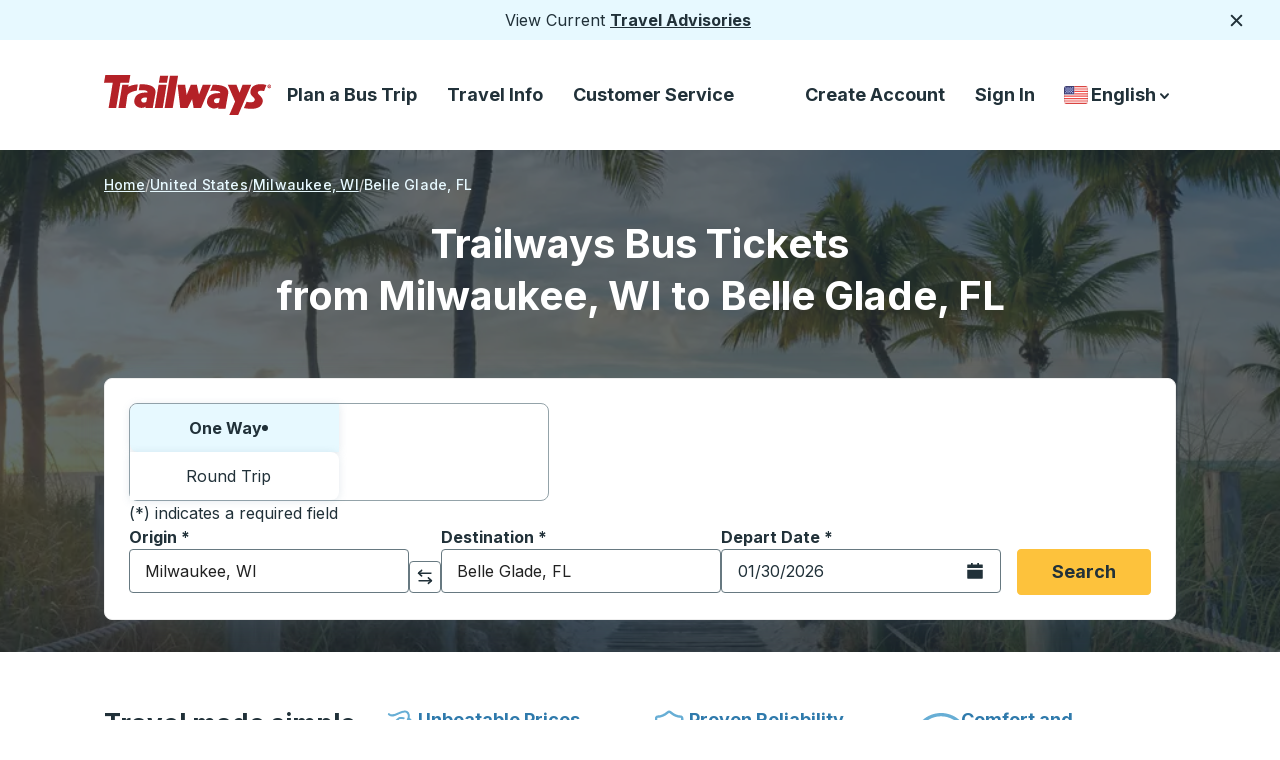

--- FILE ---
content_type: text/html; charset=utf-8
request_url: https://trailways.com/schedules/bus-from-milwaukee-wi-to-belle-glade-fl/
body_size: 59413
content:
<!DOCTYPE html><html dir="ltr" lang="en"><head><meta charSet="utf-8"/><meta name="viewport" content="width=device-width, initial-scale=1"/><link rel="preload" href="https://webcdn.trailways.com/_next/static/media/e4af272ccee01ff0-s.p.woff2" as="font" crossorigin="" type="font/woff2"/><link rel="stylesheet" href="https://webcdn.trailways.com/_next/static/css/8b6d3939b5270a92.css" data-precedence="next"/><link rel="stylesheet" href="https://webcdn.trailways.com/_next/static/css/ac397a8218c7a39f.css" data-precedence="next"/><link rel="stylesheet" href="https://webcdn.trailways.com/_next/static/css/bba73050c55fb54c.css" data-precedence="next"/><link rel="stylesheet" href="https://webcdn.trailways.com/_next/static/css/c43b9fba653c16f3.css" data-precedence="next"/><link rel="stylesheet" href="https://webcdn.trailways.com/_next/static/css/00cb36586db89ff2.css" data-precedence="next"/><link rel="stylesheet" href="https://webcdn.trailways.com/_next/static/css/cbb8ee85a32b2071.css" data-precedence="next"/><link rel="stylesheet" href="https://webcdn.trailways.com/_next/static/css/d22492dc5585cdc3.css" data-precedence="next"/><link rel="stylesheet" href="https://webcdn.trailways.com/_next/static/css/f106679785799979.css" data-precedence="next"/><link rel="stylesheet" href="https://webcdn.trailways.com/_next/static/css/24d8966f2936d34a.css" data-precedence="next"/><link rel="preload" as="script" fetchPriority="low" href="https://webcdn.trailways.com/_next/static/chunks/webpack-03aa30f38939033f.js"/><script src="https://webcdn.trailways.com/_next/static/chunks/4bd1b696-785d557922aa1344.js" async=""></script><script src="https://webcdn.trailways.com/_next/static/chunks/3794-3d382d9d016ff8d8.js" async=""></script><script src="https://webcdn.trailways.com/_next/static/chunks/main-app-e5c65ac2ca8b97c2.js" async=""></script><script src="https://webcdn.trailways.com/_next/static/chunks/953-d5a35d0adeff8fc5.js" async=""></script><script src="https://webcdn.trailways.com/_next/static/chunks/5772-dda5f4c82dbac7da.js" async=""></script><script src="https://webcdn.trailways.com/_next/static/chunks/8500-1c32451962169c56.js" async=""></script><script src="https://webcdn.trailways.com/_next/static/chunks/6013-049d68a15b582d4e.js" async=""></script><script src="https://webcdn.trailways.com/_next/static/chunks/1274-8b74a0f7c4806808.js" async=""></script><script src="https://webcdn.trailways.com/_next/static/chunks/3402-f74760b8557a8101.js" async=""></script><script src="https://webcdn.trailways.com/_next/static/chunks/app/%5Blng%5D/layout-bb21af221b3c94ea.js" async=""></script><script src="https://webcdn.trailways.com/_next/static/chunks/app/%5Blng%5D/error-9a28d3af25033455.js" async=""></script><script src="https://webcdn.trailways.com/_next/static/chunks/7211-7fbeeed40cde986f.js" async=""></script><script src="https://webcdn.trailways.com/_next/static/chunks/7538-4aa6b166bbb8d3db.js" async=""></script><script src="https://webcdn.trailways.com/_next/static/chunks/8014-18ca8f2c9abe1961.js" async=""></script><script src="https://webcdn.trailways.com/_next/static/chunks/7226-eef9b3a265c8d494.js" async=""></script><script src="https://webcdn.trailways.com/_next/static/chunks/166-a9e1e7835b977955.js" async=""></script><script src="https://webcdn.trailways.com/_next/static/chunks/7115-bee2f3179c298cdc.js" async=""></script><script src="https://webcdn.trailways.com/_next/static/chunks/4473-a13f5a5086d3f4f4.js" async=""></script><script src="https://webcdn.trailways.com/_next/static/chunks/3728-aea368f1fe9f6551.js" async=""></script><script src="https://webcdn.trailways.com/_next/static/chunks/7498-458551a58de2b220.js" async=""></script><script src="https://webcdn.trailways.com/_next/static/chunks/25-5c34e405bc625df9.js" async=""></script><script src="https://webcdn.trailways.com/_next/static/chunks/3581-46bc7d20bc1826c6.js" async=""></script><script src="https://webcdn.trailways.com/_next/static/chunks/4738-817765f0cdcb2fc4.js" async=""></script><script src="https://webcdn.trailways.com/_next/static/chunks/8011-67d6e88331c11c50.js" async=""></script><script src="https://webcdn.trailways.com/_next/static/chunks/9703-92326d9ec316e66a.js" async=""></script><script src="https://webcdn.trailways.com/_next/static/chunks/3234-1d2d7e214f45dee0.js" async=""></script><script src="https://webcdn.trailways.com/_next/static/chunks/7795-589aea25a59bb0b0.js" async=""></script><script src="https://webcdn.trailways.com/_next/static/chunks/9455-a4695eb0935455de.js" async=""></script><script src="https://webcdn.trailways.com/_next/static/chunks/9514-5060cc04be418334.js" async=""></script><script src="https://webcdn.trailways.com/_next/static/chunks/app/%5Blng%5D/schedule-results/%5Bslug%5D/page-4ec962d054a72911.js" async=""></script><link rel="preload" href="https://cookie-cdn.cookiepro.com/scripttemplates/otSDKStub.js" as="script"/><link rel="preload" href="https://webcdn.trailways.com/_next/static/css/12bfc4e0d3f6c894.css" as="style"/><link rel="preload" href="https://www.googletagmanager.com/gtm.js?id=GTM-M9C4ZPS" as="script"/><link rel="preload" href="//static.klaviyo.com/onsite/js/VGNXf4/klaviyo.js" as="script"/><meta name="next-size-adjust" content=""/><link rel="preconnect" href="https://webcdn.trailways.com"/><link rel="preconnect" href="https://cmscdn.trailways.com"/><link rel="preconnect" href="https://cookie-cdn.cookiepro.com"/><link rel="apple-touch-icon" href="https://cmscdn.trailways.com/site/og/trailways_favicon.ico" type="image/svg+xml"/><link rel="icon" href="https://cmscdn.trailways.com/site/og/trailways_favicon.ico" type="image/svg+xml"/><title>Milwaukee to Belle Glade Bus Tickets From $223</title><meta name="description" content="Book your bus tickets from Milwaukee, WI to Belle Glade, FL with Trailways. Comfortable travel with free Wi-Fi and fares starting from $223"/><meta name="robots" content="index, follow, max-image-preview:large, max-snippet:-1, max-video-preview:-1"/><link rel="canonical" href="https://trailways.com/schedules/bus-from-milwaukee-wi-to-belle-glade-fl/"/><link rel="alternate" hrefLang="en" href="https://trailways.com/schedules/bus-from-milwaukee-wi-to-belle-glade-fl/"/><link rel="alternate" hrefLang="en-CA" href="https://trailways.ca/schedules/bus-from-milwaukee-wi-to-belle-glade-fl/"/><link rel="alternate" hrefLang="en-US" href="https://trailways.com/schedules/bus-from-milwaukee-wi-to-belle-glade-fl/"/><link rel="alternate" hrefLang="es" href="https://trailways.com/es/schedules/bus-from-milwaukee-wi-to-belle-glade-fl/"/><link rel="alternate" hrefLang="fr" href="https://trailways.com/fr/schedules/bus-from-milwaukee-wi-to-belle-glade-fl/"/><link rel="alternate" hrefLang="fr-CA" href="https://trailways.ca/fr/schedules/bus-from-milwaukee-wi-to-belle-glade-fl/"/><link rel="alternate" hrefLang="x-default" href="https://trailways.com/schedules/bus-from-milwaukee-wi-to-belle-glade-fl/"/><meta property="og:title" content="Milwaukee to Belle Glade Bus Tickets From $223"/><meta property="og:description" content="Book your bus tickets from Milwaukee, WI to Belle Glade, FL with Trailways. Comfortable travel with free Wi-Fi and fares starting from $223"/><meta property="og:url" content="https://trailways.com/schedules/bus-from-milwaukee-wi-to-belle-glade-fl/"/><meta property="og:site_name" content="Trailways"/><meta property="og:locale" content="en-us"/><meta property="og:image" content="https://cmscdn.trailways.com/site/og/trailways_wide.jpg"/><meta property="og:image:width" content="1200"/><meta property="og:image:height" content="630"/><meta property="og:image:alt" content="Trailways Logo"/><meta property="og:image:type" content="image/jpeg"/><meta property="og:type" content="article"/><meta property="article:modified_time" content="2026-01-30T14:17:00.577Z"/><meta name="twitter:card" content="summary_large_image"/><meta name="twitter:title" content="Milwaukee to Belle Glade Bus Tickets From $223"/><meta name="twitter:description" content="Book your bus tickets from Milwaukee, WI to Belle Glade, FL with Trailways. Comfortable travel with free Wi-Fi and fares starting from $223"/><meta name="twitter:image" content="https://cmscdn.trailways.com/site/og/trailways_wide.jpg"/><meta name="twitter:image:width" content="1200"/><meta name="twitter:image:height" content="630"/><meta name="twitter:image:alt" content="Trailways Logo"/><meta name="twitter:image:type" content="image/jpeg"/><!--$!--><template data-dgst="BAILOUT_TO_CLIENT_SIDE_RENDERING"></template><!--/$--><script>(self.__next_s=self.__next_s||[]).push([0,{"children":"\n            (function() {\n              let debounceTimer = null;\n\n              function updateDataLayer() {\n                try {\n                  const kycHash = localStorage.getItem('kycHash');\n                  const wasLoggedIn = localStorage.getItem('wasLoggedIn') === 'true';\n\n                  window.dataLayer = window.dataLayer || [];\n\n                  if (kycHash) {\n                    // User is logged in - push with hash\n                    window.dataLayer.push({\n                      trailwaysKYC: { kyc: kycHash }\n                    });\n                  } else if (wasLoggedIn) {\n                    // User was logged in but logged out - push with null\n                    window.dataLayer.push({\n                      trailwaysKYC: { kyc: null }\n                    });\n                  }\n                  // Never logged in - don't push anything\n                } catch (e) {}\n              }\n\n              // Initial push on page load\n              updateDataLayer();\n\n              if (!window.__trailwaysKycListenerAttached) {\n                window.__trailwaysKycListenerAttached = true;\n                window.addEventListener('storage', function(event) {\n                  if (event.key === 'kycHash' || event.key === 'wasLoggedIn') {\n                    if (debounceTimer) {\n                      clearTimeout(debounceTimer);\n                    }\n                    debounceTimer = setTimeout(updateDataLayer, 50);\n                  }\n                });\n              }\n            })();\n          ","id":"trailways-kyc"}])</script><script src="https://webcdn.trailways.com/_next/static/chunks/polyfills-42372ed130431b0a.js" noModule=""></script></head><body class="__variable_b46ab6 __className_b46ab6"><div hidden=""><!--$--><!--/$--></div><div class="notification_notification__irnGb"><div>View Current <a href="&#x2F;service-advisories&#x2F;">Travel Advisories</a></div><button class="notification_button__R5h1c" type="button"><svg class="notification_img__f5jfZ" fill="none" height="18" viewBox="0 0 18 18" width="18" xmlns="http://www.w3.org/2000/svg"><path d="M14.2812 4.71875L4.71875 14.2812" stroke="#213139" stroke-width="2" stroke-linecap="round" stroke-linejoin="round"></path><path d="M14.2812 14.2812L4.71875 4.71875" stroke="#213139" stroke-width="2" stroke-linecap="round" stroke-linejoin="round"></path></svg><span class="sr-only">Close</span></button></div><header class="header_header__BpWZ4"><a class="visually-hidden" href="#main-content">Skip to Main Content</a><div class="header_box__ozZi6"><a class="header_a__J_FqI" href="https://trailways.com"><svg class="header_large__qrN0O" fill="none" height="40" viewBox="0 0 169 40" width="168" xmlns="http://www.w3.org/2000/svg"><path d="M153.209 11.9341L153.346 11.8071L153.209 11.9341Z" fill="#B42127"></path><path d="M163.387 9.98188C157.554 8.05735 150.236 9.15852 148.161 13.5702C144.406 21.5562 153.466 21.5933 151.287 25.8395C150.101 28.1461 145.331 27.2987 143.447 26.7521L140.712 33.1345C155.48 35.9305 159.128 30.6724 159.674 26.5094C160.325 21.5511 153.858 19.6096 154.851 17.1264C155.37 15.8287 157.607 15.2651 161.011 16.1155" fill="#B42127"></path><path fill-rule="evenodd" clip-rule="evenodd" d="M54.9074 9.65381H63.0192L59.1353 33.1263H51.0234L54.9074 9.65381Z" fill="#B42127"></path><path fill-rule="evenodd" clip-rule="evenodd" d="M55.1704 7.69889H63.2822L64.5739 0.678711H56.3758L55.1704 7.69889Z" fill="#B42127"></path><path fill-rule="evenodd" clip-rule="evenodd" d="M74.4979 0.677734H66.2998L60.9487 33.126H69.1468L74.4979 0.677734Z" fill="#B42127"></path><path d="M1.33375 0L0 7.72922L8.79876 7.76733L4.61198 33.1633L12.2334 33.1272L16.4944 7.73223H25.1498L26.4835 0.00200467L1.33375 0Z" fill="#B42127"></path><path d="M24.4189 11.9212L24.805 9.65268H18.406L17.8274 13.1467L14.5181 33.1242L21.7454 33.1121L23.4312 20.8769C23.9476 17.5985 30.6324 15.9006 32.958 15.6409L34.0009 9.36084C32.5358 9.36084 26.9902 9.96257 24.1311 11.9232" fill="#B42127"></path><path d="M99.4066 9.63677L95.5517 19.5794L93.3947 9.65081H87.3547L83.1579 19.9705L81.5945 9.65081L74.0342 9.63477V9.65081L76.7097 33.1243H84.0554L88.6082 24.1054L90.1826 33.1243H97.6246L107.553 9.65081L99.4066 9.63677Z" fill="#B42127"></path><path d="M139.439 9.63672L136.346 17.73L133.251 9.63672L124.526 9.65276L131.878 26.6226L126.105 40H135.03L136.351 36.9513L140.821 26.6216L148.167 9.65176L139.439 9.63672Z" fill="#B42127"></path><path d="M166.266 13.2C165.902 13.1992 165.547 13.0907 165.246 12.8882C164.944 12.6858 164.709 12.3984 164.57 12.0624C164.432 11.7265 164.396 11.357 164.467 11.0006C164.539 10.6443 164.714 10.3171 164.971 10.0604C165.229 9.80375 165.556 9.62907 165.913 9.55847C166.269 9.48786 166.639 9.5245 166.974 9.66375C167.31 9.803 167.597 10.0386 167.798 10.3408C168 10.6431 168.108 10.9983 168.108 11.3617C168.116 11.6057 168.074 11.8488 167.985 12.0758C167.895 12.3029 167.759 12.509 167.587 12.6814C167.414 12.8539 167.207 12.9889 166.98 13.0781C166.753 13.1673 166.51 13.2088 166.266 13.2V13.2ZM166.266 9.95167C165.91 9.97721 165.577 10.1362 165.334 10.3968C165.09 10.6575 164.954 11.0004 164.953 11.3571C164.952 11.7137 165.085 12.0576 165.327 12.32C165.568 12.5823 165.9 12.7437 166.256 12.7718H166.266V12.7768C166.623 12.7516 166.958 12.5918 167.202 12.3297C167.446 12.0675 167.582 11.7225 167.582 11.3642C167.582 11.0059 167.446 10.6609 167.202 10.3988C166.958 10.1367 166.623 9.97688 166.266 9.95167V9.95167ZM165.959 12.3496H165.537V10.3709H166.276C166.785 10.3709 167.088 10.5163 167.088 10.9726C167.096 11.0387 167.089 11.1057 167.068 11.169C167.047 11.2323 167.013 11.2903 166.968 11.3392C166.923 11.388 166.868 11.4265 166.806 11.4521C166.745 11.4776 166.678 11.4895 166.612 11.4871L167.113 12.3526H166.612L166.155 11.5212H165.955L165.959 12.3496ZM166.334 11.1872C166.525 11.1872 166.635 11.1481 166.635 10.9295C166.635 10.7108 166.416 10.7108 166.255 10.7108H165.954V11.1872H166.334Z" fill="#B42127"></path><path d="M109.381 9.78513L106.907 15.9348C111.194 15.5266 117.623 15.7122 116.863 18.1411C107.169 17.6176 104.051 21.7916 103.626 26.6145C103.172 31.7112 109.806 35.7026 115.106 32.3861L114.905 33.7159L122.252 33.7079L123.735 25.2947L123.741 25.2626L124.97 18.5503C126.218 8.73009 110.473 9.76306 109.381 9.78513ZM115.638 27.6284C112.948 29.0034 110.825 27.8691 110.619 26.1241C110.267 23.1796 114.43 22.8146 116.508 23.3551L115.638 27.6284Z" fill="#B42127"></path><path d="M35.9624 9.23231L34.9595 15.2957C39.2456 14.8876 44.4472 15.1172 43.6841 17.5512C33.9898 17.0277 30.872 21.2017 30.4468 26.0246C29.9936 31.1212 36.6272 35.1127 41.9271 31.7962L41.7266 33.126L49.0732 33.118L50.5564 24.7048L50.5624 24.6717L51.7909 17.9594C53.0414 8.13515 37.0534 9.21125 35.9624 9.23231ZM42.4616 27.0345C39.7711 28.4094 37.6481 27.2752 37.4425 25.5302C37.0905 22.5857 41.2532 22.2207 43.3311 22.7612L42.4616 27.0345Z" fill="#B42127"></path></svg><svg class="header_small__auCXE" fill="none" height="32" viewBox="0 0 32 32" width="32" xmlns="http://www.w3.org/2000/svg"><rect height="32" width="32" rx="6" fill="#B42127"></rect><path d="M9.28527 7.4668L8.5332 11.4444L13.4946 11.4641L11.1338 24.5335L15.4313 24.5149L17.834 11.446H22.7145L23.4665 7.46783L9.28527 7.4668Z" fill="white"></path></svg><span class="sr-only">Trailways Home Page</span></a><nav aria-label="Main Menu"><ul class="header_ul__wgKPX"><li class="header_group__eCSw_"><button aria-controls="main-menu-links-book-now" aria-expanded="false" aria-haspopup="menu" class="header_button__RAyWt gtm-main_menu_plan_a_bus_trip" id="nav-book-now-large">Plan a Bus Trip</button></li><li class="header_group__eCSw_"><button aria-controls="main-menu-links-travel-info" aria-expanded="false" aria-haspopup="menu" class="header_button__RAyWt gtm-main_menu_travel_info" id="nav-travel-info-large">Travel Info</button></li><li class="header_group__eCSw_"><button aria-controls="main-menu-links-customer_service" aria-expanded="false" aria-haspopup="menu" class="header_button__RAyWt gtm-main_menu_customer_service" id="nav-customer_service-large">Customer Service</button></li></ul></nav></div><nav aria-label="Secondary Menu"><ul class="header_menu__bR1XO"><li class="header_li__PYyTi"><a class="header_a__J_FqI gtm-secondary_menu_create_account" id="gtm-secondary_menu_create_account" href="/account/createaccount/">Create Account</a></li><li class="header_li__PYyTi"><a class="header_a__J_FqI gtm-sign_in" id="gtm-secondary_menu_sign_in" href="/account/login/?returnUrl=/schedules/bus-from-milwaukee-wi-to-belle-glade-fl/">Sign In</a></li><li class="country-language-selector_container__4xDa2"><button aria-controls="country-language-selector-options" aria-expanded="false" aria-haspopup="listbox" aria-labelledby="country-language-selector-label" class="country-language-selector_button__MhT_8" type="button"><span class="sr-only" id="country-language-selector-label">Country Language Selector</span><img alt="United States" loading="lazy" width="30" height="30" decoding="async" data-nimg="1" class="country-language-selector_flag__UTuXS" style="color:transparent" src="https://webcdn.trailways.com/_next/static/media/us.9c3a3982.svg"/>English<span class="sr-only">down arrow</span><svg class="country-language-selector_large__x4ay7" fill="none" height="17" viewBox="0 0 17 17" width="17" xmlns="http://www.w3.org/2000/svg"><path d="M5 7.249L8.593 11L11.955 7.249" stroke="#213139" stroke-width="2" stroke-linecap="round" stroke-linejoin="round"></path></svg><span class="sr-only">down arrow</span><svg class="country-language-selector_small__2u81d" fill="none" height="17" viewBox="0 0 18 17" width="17" xmlns="http://www.w3.org/2000/svg"><path d="M5.5 7.249L9.093 11L12.455 7.249" stroke="white" stroke-width="2" stroke-linecap="round" stroke-linejoin="round"></path></svg></button></li></ul></nav><button class="header_hamburger_source__WzGap" type="button"><span class="sr-only">Hamburger</span><svg fill="none" height="32" viewBox="0 0 32 32" width="32" xmlns="http://www.w3.org/2000/svg"><line x1="7" y1="10" x2="25" y2="10" stroke="#213139" stroke-width="2" stroke-linecap="round"></line><line x1="7" y1="16" x2="25" y2="16" stroke="#213139" stroke-width="2" stroke-linecap="round"></line><line x1="7" y1="22" x2="25" y2="22" stroke="#213139" stroke-width="2" stroke-linecap="round"></line></svg></button></header><script type="application/ld+json">{"@context":"https://schema.org","@type":"BreadcrumbList","itemListElement":[{"@type":"ListItem","position":1,"name":"Home","item":"https://trailways.com/"},{"@type":"ListItem","position":2,"name":"US","item":"https://trailways.com/schedules/us/"},{"@type":"ListItem","position":3,"name":"Milwaukee","item":"https://trailways.com/schedules/us-wi/milwaukee-wi/#country"},{"@type":"ListItem","position":4,"name":"Belle Glade, FL"}]}</script><div class="schedule hide-menu"><main class="home-area_one__9kf6y" id="main-content"><div class="hero-image_hero-wrapper-two-bg__kS78K hero-image_hero-wrapper-schedules__DI5Za hero-image_has-background__Fl_9E hero-image_cover__c3rZI"><picture><source media="(max-width: 600px)" srcSet="/_next/image?url=https%3A%2F%2Fcmscdn.trailways.com%2FFlorida_Mobile_2x_112176bab3.jpg&amp;w=600&amp;q=70 1x, /_next/image?url=https%3A%2F%2Fcmscdn.trailways.com%2FFlorida_Mobile_2x_112176bab3.jpg&amp;w=1200&amp;q=70 2x"/><source media="(max-width: 1279px)" srcSet="/_next/image?url=https%3A%2F%2Fcmscdn.trailways.com%2FFlorida_Tablet_2x_356e5cee8b.jpg&amp;w=1279&amp;q=70 1x, /_next/image?url=https%3A%2F%2Fcmscdn.trailways.com%2FFlorida_Tablet_2x_356e5cee8b.jpg&amp;w=2558&amp;q=70 2x"/><source media="(min-width: 1280px)" srcSet="/_next/image?url=https%3A%2F%2Fcmscdn.trailways.com%2FFlorida_Desktop_2x_f771ce2ec5.jpg&amp;w=600&amp;q=70 600w, /_next/image?url=https%3A%2F%2Fcmscdn.trailways.com%2FFlorida_Desktop_2x_f771ce2ec5.jpg&amp;w=640&amp;q=70 640w, /_next/image?url=https%3A%2F%2Fcmscdn.trailways.com%2FFlorida_Desktop_2x_f771ce2ec5.jpg&amp;w=750&amp;q=70 750w, /_next/image?url=https%3A%2F%2Fcmscdn.trailways.com%2FFlorida_Desktop_2x_f771ce2ec5.jpg&amp;w=828&amp;q=70 828w, /_next/image?url=https%3A%2F%2Fcmscdn.trailways.com%2FFlorida_Desktop_2x_f771ce2ec5.jpg&amp;w=1080&amp;q=70 1080w, /_next/image?url=https%3A%2F%2Fcmscdn.trailways.com%2FFlorida_Desktop_2x_f771ce2ec5.jpg&amp;w=1200&amp;q=70 1200w, /_next/image?url=https%3A%2F%2Fcmscdn.trailways.com%2FFlorida_Desktop_2x_f771ce2ec5.jpg&amp;w=1279&amp;q=70 1279w, /_next/image?url=https%3A%2F%2Fcmscdn.trailways.com%2FFlorida_Desktop_2x_f771ce2ec5.jpg&amp;w=1900&amp;q=70 1900w, /_next/image?url=https%3A%2F%2Fcmscdn.trailways.com%2FFlorida_Desktop_2x_f771ce2ec5.jpg&amp;w=1920&amp;q=70 1920w, /_next/image?url=https%3A%2F%2Fcmscdn.trailways.com%2FFlorida_Desktop_2x_f771ce2ec5.jpg&amp;w=2048&amp;q=70 2048w, /_next/image?url=https%3A%2F%2Fcmscdn.trailways.com%2FFlorida_Desktop_2x_f771ce2ec5.jpg&amp;w=2558&amp;q=70 2558w, /_next/image?url=https%3A%2F%2Fcmscdn.trailways.com%2FFlorida_Desktop_2x_f771ce2ec5.jpg&amp;w=3800&amp;q=70 3800w, /_next/image?url=https%3A%2F%2Fcmscdn.trailways.com%2FFlorida_Desktop_2x_f771ce2ec5.jpg&amp;w=3840&amp;q=70 3840w"/><img alt="Scenic photo of Florida" aria-hidden="true" width="800" height="707" decoding="async" style="height:100%;left:0;object-fit:cover;object-position:center center;position:absolute;top:0;width:100%" src="/_next/image?url=https%3A%2F%2Fcmscdn.trailways.com%2FFlorida_Mobile_2x_112176bab3.jpg&amp;w=1200&amp;q=70" fetchPriority="high" sizes="100vw"/></picture><div class="hero-image_hero-overlay__zKEQ6 hero-image_gradient-with-results__1YUcj"></div></div><div class="home-area_overlay__in1v4"></div><nav aria-label="breadcrumb" class="breadcrumb_breadcrumb__wkUwu undefined"><ol><li class="breadcrumb_group__Q1O6v"><a class="breadcrumb_link__A8bsq" href="/"><span class="breadcrumb_text__6CZgk">Home</span></a></li><li class="breadcrumb_group__Q1O6v"><a class="breadcrumb_link__A8bsq" href="/schedules/us/"><span class="breadcrumb_text__6CZgk">United States</span></a></li><li class=""><a class="breadcrumb_link__A8bsq" href="/schedules/us-wi/milwaukee-wi/#country"><span class="breadcrumb_text__6CZgk">Milwaukee, WI</span></a></li><li class=""><a aria-current="page" class="breadcrumb_text__6CZgk" href="/schedules/bus-from-milwaukee-wi-to-belle-glade-fl/"><span class="breadcrumb_text__6CZgk">Belle Glade, FL</span></a></li></ol></nav><h1 class="home-area-heading_style-three__w4Nfb home-area-heading_has-background__7jifm">Trailways Bus Tickets<br/>from Milwaukee, WI to Belle Glade, FL</h1><div class="home-area_search__9pG4r home-area_has-background__OFmq5" id="search-form"><form aria-label="Search and find bus schedules" id="schedule-search-form" class="search_search__6a_WR"><fieldset class="search_tabs__5EQOD"><legend class="visually-hidden">Choose one way or round trip:</legend><label class="search_oneWay__QHcMa search_tab__00O9m search_active__3lPb6" for="ow">One Way<span aria-hidden="true" class="search_dot__YBwBV"></span><input id="ow" type="radio" tabindex="0" name="ow" checked="" value="one way"/></label><label class="search_roundTrip__QYVEj search_tab__00O9m" for="rt">Round Trip<input id="rt" type="radio" tabindex="-1" name="rt" value="round trip"/></label></fieldset><div class="search_block__I40Fr"><div class="search_notice__zM_DV">(*) indicates a required field</div><div class="search_fields__s4Uk_"><label class="select_label__gW1Be" for="origin"><span class="select_text__GQ1Et" id="label-text" tabindex="-1">Origin<!-- --> <!-- -->*</span><div class="MuiAutocomplete-root"><style data-emotion="css i44wyl">.css-i44wyl{display:-webkit-inline-box;display:-webkit-inline-flex;display:-ms-inline-flexbox;display:inline-flex;-webkit-flex-direction:column;-ms-flex-direction:column;flex-direction:column;position:relative;min-width:0;padding:0;margin:0;border:0;vertical-align:top;}</style><div class="MuiFormControl-root MuiTextField-root css-i44wyl" style="width:100%"><style data-emotion="css-global 1prfaxn">@-webkit-keyframes mui-auto-fill{from{display:block;}}@keyframes mui-auto-fill{from{display:block;}}@-webkit-keyframes mui-auto-fill-cancel{from{display:block;}}@keyframes mui-auto-fill-cancel{from{display:block;}}</style><style data-emotion="css 18kevsx">.css-18kevsx{font-family:'Inter','Inter Fallback';font-weight:400;font-size:1rem;line-height:1.4375em;color:rgba(0, 0, 0, 0.87);box-sizing:border-box;position:relative;cursor:text;display:-webkit-inline-box;display:-webkit-inline-flex;display:-ms-inline-flexbox;display:inline-flex;-webkit-align-items:center;-webkit-box-align:center;-ms-flex-align:center;align-items:center;position:relative;border-radius:4px;}.css-18kevsx.Mui-disabled{color:rgba(0, 0, 0, 0.38);cursor:default;}.css-18kevsx:hover .MuiOutlinedInput-notchedOutline{border-color:rgba(0, 0, 0, 0.87);}@media (hover: none){.css-18kevsx:hover .MuiOutlinedInput-notchedOutline{border-color:rgba(0, 0, 0, 0.23);}}.css-18kevsx.Mui-focused .MuiOutlinedInput-notchedOutline{border-color:#1976d2;border-width:2px;}.css-18kevsx.Mui-error .MuiOutlinedInput-notchedOutline{border-color:#d32f2f;}.css-18kevsx.Mui-disabled .MuiOutlinedInput-notchedOutline{border-color:rgba(0, 0, 0, 0.26);}</style><div class="MuiInputBase-root MuiOutlinedInput-root MuiInputBase-colorPrimary MuiInputBase-formControl MuiAutocomplete-inputRoot css-18kevsx"><style data-emotion="css 1x5jdmq">.css-1x5jdmq{font:inherit;letter-spacing:inherit;color:currentColor;padding:4px 0 5px;border:0;box-sizing:content-box;background:none;height:1.4375em;margin:0;-webkit-tap-highlight-color:transparent;display:block;min-width:0;width:100%;-webkit-animation-name:mui-auto-fill-cancel;animation-name:mui-auto-fill-cancel;-webkit-animation-duration:10ms;animation-duration:10ms;padding:16.5px 14px;}.css-1x5jdmq::-webkit-input-placeholder{color:currentColor;opacity:0.42;-webkit-transition:opacity 200ms cubic-bezier(0.4, 0, 0.2, 1) 0ms;transition:opacity 200ms cubic-bezier(0.4, 0, 0.2, 1) 0ms;}.css-1x5jdmq::-moz-placeholder{color:currentColor;opacity:0.42;-webkit-transition:opacity 200ms cubic-bezier(0.4, 0, 0.2, 1) 0ms;transition:opacity 200ms cubic-bezier(0.4, 0, 0.2, 1) 0ms;}.css-1x5jdmq:-ms-input-placeholder{color:currentColor;opacity:0.42;-webkit-transition:opacity 200ms cubic-bezier(0.4, 0, 0.2, 1) 0ms;transition:opacity 200ms cubic-bezier(0.4, 0, 0.2, 1) 0ms;}.css-1x5jdmq::-ms-input-placeholder{color:currentColor;opacity:0.42;-webkit-transition:opacity 200ms cubic-bezier(0.4, 0, 0.2, 1) 0ms;transition:opacity 200ms cubic-bezier(0.4, 0, 0.2, 1) 0ms;}.css-1x5jdmq:focus{outline:0;}.css-1x5jdmq:invalid{box-shadow:none;}.css-1x5jdmq::-webkit-search-decoration{-webkit-appearance:none;}label[data-shrink=false]+.MuiInputBase-formControl .css-1x5jdmq::-webkit-input-placeholder{opacity:0!important;}label[data-shrink=false]+.MuiInputBase-formControl .css-1x5jdmq::-moz-placeholder{opacity:0!important;}label[data-shrink=false]+.MuiInputBase-formControl .css-1x5jdmq:-ms-input-placeholder{opacity:0!important;}label[data-shrink=false]+.MuiInputBase-formControl .css-1x5jdmq::-ms-input-placeholder{opacity:0!important;}label[data-shrink=false]+.MuiInputBase-formControl .css-1x5jdmq:focus::-webkit-input-placeholder{opacity:0.42;}label[data-shrink=false]+.MuiInputBase-formControl .css-1x5jdmq:focus::-moz-placeholder{opacity:0.42;}label[data-shrink=false]+.MuiInputBase-formControl .css-1x5jdmq:focus:-ms-input-placeholder{opacity:0.42;}label[data-shrink=false]+.MuiInputBase-formControl .css-1x5jdmq:focus::-ms-input-placeholder{opacity:0.42;}.css-1x5jdmq.Mui-disabled{opacity:1;-webkit-text-fill-color:rgba(0, 0, 0, 0.38);}.css-1x5jdmq:-webkit-autofill{-webkit-animation-duration:5000s;animation-duration:5000s;-webkit-animation-name:mui-auto-fill;animation-name:mui-auto-fill;}.css-1x5jdmq:-webkit-autofill{border-radius:inherit;}</style><input aria-describedby="origin-instructions" autoComplete="off" id="origin" placeholder="Choose your origin" type="text" aria-required="true" class="MuiInputBase-input MuiOutlinedInput-input MuiAutocomplete-input css-1x5jdmq" value="Milwaukee, WI"/><style data-emotion="css 19w1uun">.css-19w1uun{border-color:rgba(0, 0, 0, 0.23);}</style><style data-emotion="css igs3ac">.css-igs3ac{text-align:left;position:absolute;bottom:0;right:0;top:-5px;left:0;margin:0;padding:0 8px;pointer-events:none;border-radius:inherit;border-style:solid;border-width:1px;overflow:hidden;min-width:0%;border-color:rgba(0, 0, 0, 0.23);}</style><fieldset aria-hidden="true" class="MuiOutlinedInput-notchedOutline css-igs3ac"><style data-emotion="css ihdtdm">.css-ihdtdm{float:unset;width:auto;overflow:hidden;padding:0;line-height:11px;-webkit-transition:width 150ms cubic-bezier(0.0, 0, 0.2, 1) 0ms;transition:width 150ms cubic-bezier(0.0, 0, 0.2, 1) 0ms;}</style><legend class="css-ihdtdm"><span class="notranslate">​</span></legend></fieldset></div></div></div></label><span class="sr-only" id="origin-instructions">Start typing the origin city to open location options, and then use the arrow keys to navigate to the origin city you want, then press enter to select that origin city</span><div class="search_swap__qZmbt"><button class="button-arrow_button__SSmuz button-arrow_light__7TroN button-arrow_two__R_L2G gtm-button_arrow" aria-label="click to switch your origin and destination selections" type="button"><svg width="19" height="20" viewBox="0 0 19 20" fill="none" xmlns="http://www.w3.org/2000/svg" class="button-arrow_svg__RU57V"><path d="M14.1191 17.2686L14.1191 2.08255" stroke="currentColor" stroke-width="2" stroke-linecap="round"></path><path d="M10.5449 5.74512L14.1379 1.99408L17.4999 5.74512" stroke="currentColor" stroke-width="2" stroke-linecap="round" stroke-linejoin="round"></path><path d="M4.75781 2.7525L4.75781 17.9375" stroke="currentColor" stroke-width="2" stroke-linecap="round"></path><path d="M1.18359 14.2705L4.77658 18.0215L8.13858 14.2705" stroke="currentColor" stroke-width="2" stroke-linecap="round" stroke-linejoin="round"></path></svg><span class="visually-hidden">Click to switch your origin and destination selections</span></button></div><label class="select_label__gW1Be" for="destination"><span class="select_text__GQ1Et" id="label-text" tabindex="-1">Destination<!-- --> <!-- -->*</span><div class="MuiAutocomplete-root"><style data-emotion="css i44wyl">.css-i44wyl{display:-webkit-inline-box;display:-webkit-inline-flex;display:-ms-inline-flexbox;display:inline-flex;-webkit-flex-direction:column;-ms-flex-direction:column;flex-direction:column;position:relative;min-width:0;padding:0;margin:0;border:0;vertical-align:top;}</style><div class="MuiFormControl-root MuiTextField-root css-i44wyl" style="width:100%"><style data-emotion="css-global 1prfaxn">@-webkit-keyframes mui-auto-fill{from{display:block;}}@keyframes mui-auto-fill{from{display:block;}}@-webkit-keyframes mui-auto-fill-cancel{from{display:block;}}@keyframes mui-auto-fill-cancel{from{display:block;}}</style><style data-emotion="css 18kevsx">.css-18kevsx{font-family:'Inter','Inter Fallback';font-weight:400;font-size:1rem;line-height:1.4375em;color:rgba(0, 0, 0, 0.87);box-sizing:border-box;position:relative;cursor:text;display:-webkit-inline-box;display:-webkit-inline-flex;display:-ms-inline-flexbox;display:inline-flex;-webkit-align-items:center;-webkit-box-align:center;-ms-flex-align:center;align-items:center;position:relative;border-radius:4px;}.css-18kevsx.Mui-disabled{color:rgba(0, 0, 0, 0.38);cursor:default;}.css-18kevsx:hover .MuiOutlinedInput-notchedOutline{border-color:rgba(0, 0, 0, 0.87);}@media (hover: none){.css-18kevsx:hover .MuiOutlinedInput-notchedOutline{border-color:rgba(0, 0, 0, 0.23);}}.css-18kevsx.Mui-focused .MuiOutlinedInput-notchedOutline{border-color:#1976d2;border-width:2px;}.css-18kevsx.Mui-error .MuiOutlinedInput-notchedOutline{border-color:#d32f2f;}.css-18kevsx.Mui-disabled .MuiOutlinedInput-notchedOutline{border-color:rgba(0, 0, 0, 0.26);}</style><div class="MuiInputBase-root MuiOutlinedInput-root MuiInputBase-colorPrimary MuiInputBase-formControl MuiAutocomplete-inputRoot css-18kevsx"><style data-emotion="css 1x5jdmq">.css-1x5jdmq{font:inherit;letter-spacing:inherit;color:currentColor;padding:4px 0 5px;border:0;box-sizing:content-box;background:none;height:1.4375em;margin:0;-webkit-tap-highlight-color:transparent;display:block;min-width:0;width:100%;-webkit-animation-name:mui-auto-fill-cancel;animation-name:mui-auto-fill-cancel;-webkit-animation-duration:10ms;animation-duration:10ms;padding:16.5px 14px;}.css-1x5jdmq::-webkit-input-placeholder{color:currentColor;opacity:0.42;-webkit-transition:opacity 200ms cubic-bezier(0.4, 0, 0.2, 1) 0ms;transition:opacity 200ms cubic-bezier(0.4, 0, 0.2, 1) 0ms;}.css-1x5jdmq::-moz-placeholder{color:currentColor;opacity:0.42;-webkit-transition:opacity 200ms cubic-bezier(0.4, 0, 0.2, 1) 0ms;transition:opacity 200ms cubic-bezier(0.4, 0, 0.2, 1) 0ms;}.css-1x5jdmq:-ms-input-placeholder{color:currentColor;opacity:0.42;-webkit-transition:opacity 200ms cubic-bezier(0.4, 0, 0.2, 1) 0ms;transition:opacity 200ms cubic-bezier(0.4, 0, 0.2, 1) 0ms;}.css-1x5jdmq::-ms-input-placeholder{color:currentColor;opacity:0.42;-webkit-transition:opacity 200ms cubic-bezier(0.4, 0, 0.2, 1) 0ms;transition:opacity 200ms cubic-bezier(0.4, 0, 0.2, 1) 0ms;}.css-1x5jdmq:focus{outline:0;}.css-1x5jdmq:invalid{box-shadow:none;}.css-1x5jdmq::-webkit-search-decoration{-webkit-appearance:none;}label[data-shrink=false]+.MuiInputBase-formControl .css-1x5jdmq::-webkit-input-placeholder{opacity:0!important;}label[data-shrink=false]+.MuiInputBase-formControl .css-1x5jdmq::-moz-placeholder{opacity:0!important;}label[data-shrink=false]+.MuiInputBase-formControl .css-1x5jdmq:-ms-input-placeholder{opacity:0!important;}label[data-shrink=false]+.MuiInputBase-formControl .css-1x5jdmq::-ms-input-placeholder{opacity:0!important;}label[data-shrink=false]+.MuiInputBase-formControl .css-1x5jdmq:focus::-webkit-input-placeholder{opacity:0.42;}label[data-shrink=false]+.MuiInputBase-formControl .css-1x5jdmq:focus::-moz-placeholder{opacity:0.42;}label[data-shrink=false]+.MuiInputBase-formControl .css-1x5jdmq:focus:-ms-input-placeholder{opacity:0.42;}label[data-shrink=false]+.MuiInputBase-formControl .css-1x5jdmq:focus::-ms-input-placeholder{opacity:0.42;}.css-1x5jdmq.Mui-disabled{opacity:1;-webkit-text-fill-color:rgba(0, 0, 0, 0.38);}.css-1x5jdmq:-webkit-autofill{-webkit-animation-duration:5000s;animation-duration:5000s;-webkit-animation-name:mui-auto-fill;animation-name:mui-auto-fill;}.css-1x5jdmq:-webkit-autofill{border-radius:inherit;}</style><input aria-describedby="destination-instructions" autoComplete="off" id="destination" placeholder="Choose your destination" type="text" aria-required="true" class="MuiInputBase-input MuiOutlinedInput-input MuiAutocomplete-input css-1x5jdmq" value="Belle Glade, FL"/><style data-emotion="css 19w1uun">.css-19w1uun{border-color:rgba(0, 0, 0, 0.23);}</style><style data-emotion="css igs3ac">.css-igs3ac{text-align:left;position:absolute;bottom:0;right:0;top:-5px;left:0;margin:0;padding:0 8px;pointer-events:none;border-radius:inherit;border-style:solid;border-width:1px;overflow:hidden;min-width:0%;border-color:rgba(0, 0, 0, 0.23);}</style><fieldset aria-hidden="true" class="MuiOutlinedInput-notchedOutline css-igs3ac"><style data-emotion="css ihdtdm">.css-ihdtdm{float:unset;width:auto;overflow:hidden;padding:0;line-height:11px;-webkit-transition:width 150ms cubic-bezier(0.0, 0, 0.2, 1) 0ms;transition:width 150ms cubic-bezier(0.0, 0, 0.2, 1) 0ms;}</style><legend class="css-ihdtdm"><span class="notranslate">​</span></legend></fieldset></div></div></div></label><span class="sr-only" id="destination-instructions">Start typing the destination city to open location options, and then use the arrow keys to navigate to the destination city you want, then press enter to select that destination city</span><div class="date-picker_label__2i98_"><label for="depart-date">Depart Date<!-- --> <!-- -->*</label><span class="visually-hidden" id="depart-date-format">Type the date in date format 2 digit month slash 2 digit day slash 4 digit year or press tab to use the date picker pop up calendar</span><div class="date-picker_container__W3je2"><div class="react-datepicker-wrapper"><div class="react-datepicker__input-container"><input type="text" id="depart-date" placeholder="Depart Date" autoComplete="off" class="date-picker_date-picker__W_Dzw" aria-describedby="depart-date-format" aria-labelledby="depart-date" aria-required="true" value="01/30/2026"/></div></div><button class="date-picker_icon__SPnTQ gtm-open_date_picker" data-type="icon-depart-date" type="button"><span class="visually-hidden">Open the calendar.</span><svg width="17" height="18" viewBox="0 0 17 18" fill="none" xmlns="http://www.w3.org/2000/svg"><path d="M1.41675 7.79183H15.5834V15.1668C15.5834 15.3547 15.5088 15.5349 15.3759 15.6677C15.2431 15.8005 15.0629 15.8752 14.8751 15.8752H2.12508C1.93722 15.8752 1.75705 15.8005 1.62421 15.6677C1.49138 15.5349 1.41675 15.3547 1.41675 15.1668V7.79183ZM12.0417 3.12516H14.8751C15.0629 3.12516 15.2431 3.19979 15.3759 3.33263C15.5088 3.46547 15.5834 3.64563 15.5834 3.8335V6.37516H1.41675V3.8335C1.41675 3.64563 1.49138 3.46547 1.62421 3.33263C1.75705 3.19979 1.93722 3.12516 2.12508 3.12516H4.95841V1.7085H6.37508V3.12516H10.6251V1.7085H12.0417V3.12516Z" fill="#213139"></path></svg></button></div></div><div class="search_button__hoyWO"><button class="button_button__UR6iY button_primary__RKXoe " type="submit">Search</button></div></div></div></form></div></main></div><div class="schedule hide-menu"><div class="schedules_two__uNtpq schedules_has-background__j4p3z"><div class="feature-list_features__eu4e0"><div class="feature-list_title__22QKL"><h2 class="feature-list_text__MqLUm">Travel made simple with Trailways</h2></div><div class="feature-list_items__WfjGC"><div class="feature-list_item__ZksEi"><div class="feature-list_main-frame__tvgeh"><svg fill="none" height="40" viewBox="0 0 40 40" width="40" xmlns="http://www.w3.org/2000/svg"><g><path d="M12.8813 25.4771H21.2147M17.0447 21.3104H17.0613M17.048 29.6438H17.0647M10.833 6.16211C15.888 11.3038 24.2263 0.20711 29.1597 4.23378C31.998 6.55044 31.0997 11.6671 27.4147 15.0004" stroke="#67AED5" stroke-width="2" stroke-linecap="round" stroke-linejoin="round"></path><path d="M31.1065 10.9633C32.7448 11.2617 33.1131 12.2383 33.6015 14.95C34.0431 17.3933 34.1665 20.325 34.1665 21.5733C34.1165 22.0359 33.919 22.4701 33.6031 22.8117C30.1748 26.2033 23.3748 32.6083 19.9431 35.79C18.5965 36.925 16.5631 36.95 15.1331 35.9067C12.2065 33.4217 9.39479 30.61 6.63813 28.0717C5.53146 26.725 5.55813 24.8117 6.76479 23.5433C10.3948 19.985 16.9648 13.895 20.6748 10.5317C21.0465 10.2317 21.5015 10.0417 21.9915 10C22.8215 10 24.2498 10.105 25.6415 10.1817" stroke="#67AED5" stroke-width="2" stroke-linecap="round" stroke-linejoin="round"></path></g></svg><div class="feature-list_sub-frame__t5_7A"><h3 class="feature-list_line-one__JlpAH">Unbeatable Prices</h3><div class="feature-list_line-two__44KdD">One of the best inventories of bus tickets in one place - with exclusive fares you won&#x27;t find elsewhere.</div></div></div></div><div class="feature-list_item__ZksEi"><div class="feature-list_main-frame__tvgeh"><svg fill="none" height="40" viewBox="0 0 41 40" width="40" xmlns="http://www.w3.org/2000/svg"><g><path d="M15.6668 20.0014L19.0002 23.3347L25.6668 16.6681M34.0002 21.6681C34.0002 30.0014 28.1668 34.1681 21.2335 36.5847C20.8704 36.7078 20.4761 36.7019 20.1168 36.5681C13.1668 34.1681 7.3335 30.0014 7.3335 21.6681V10.0014C7.3335 9.55937 7.50909 9.13545 7.82165 8.82289C8.13421 8.51033 8.55814 8.33473 9.00016 8.33473C12.3335 8.33473 16.5002 6.33473 19.4002 3.8014C19.7533 3.49973 20.2024 3.33398 20.6668 3.33398C21.1312 3.33398 21.5804 3.49973 21.9335 3.8014C24.8502 6.3514 29.0002 8.33473 32.3335 8.33473C32.7755 8.33473 33.1994 8.51033 33.512 8.82289C33.8246 9.13545 34.0002 9.55937 34.0002 10.0014V21.6681Z" stroke="#67AED5" stroke-width="2.5" stroke-linecap="round" stroke-linejoin="round"></path></g></svg><div class="feature-list_sub-frame__t5_7A"><h3 class="feature-list_line-one__JlpAH">Proven Reliability</h3><div class="feature-list_line-two__44KdD">On-time travel services - trust our reputation for reliable bus transportation.</div></div></div></div><div class="feature-list_item__ZksEi"><div class="feature-list_main-frame__tvgeh"><svg fill="none" height="40" viewBox="0 0 40 30" width="40" xmlns="http://www.w3.org/2000/svg"><g><path d="M32.0016 16.6893C31.5965 16.6908 31.2058 16.5393 30.9076 16.2651C27.943 13.6102 24.1033 12.1422 20.1237 12.1422C16.1441 12.1422 12.3044 13.6102 9.33985 16.2651C9.17576 16.4119 8.98433 16.5249 8.77651 16.5976C8.56869 16.6704 8.34857 16.7014 8.12875 16.6889C7.90892 16.6765 7.69371 16.6208 7.49543 16.5251C7.29715 16.4294 7.11969 16.2955 6.97321 16.1311C6.685 15.7944 6.53999 15.3582 6.56919 14.916C6.5984 14.4737 6.7995 14.0604 7.12949 13.7645C10.6963 10.5544 15.3251 8.77812 20.1237 8.77812C24.9224 8.77812 29.5512 10.5544 33.118 13.7645C33.448 14.0604 33.6491 14.4737 33.6783 14.916C33.7075 15.3582 33.5625 15.7944 33.2743 16.1311C33.111 16.3055 32.914 16.4449 32.6952 16.5408C32.4765 16.6368 32.2405 16.6873 32.0016 16.6893Z" fill="#67AED5"></path><path d="M37.9185 10.464C37.4967 10.4619 37.0907 10.3027 36.7799 10.0175C32.2664 5.71516 26.2702 3.31514 20.0347 3.31514C13.7992 3.31514 7.80301 5.71516 3.28956 10.0175C3.13588 10.2002 2.94491 10.3479 2.72945 10.4508C2.51398 10.5537 2.27901 10.6093 2.0403 10.6139C1.80158 10.6185 1.56464 10.572 1.34538 10.4775C1.12611 10.383 0.929577 10.2427 0.76897 10.0661C0.608364 9.8894 0.487395 9.68043 0.414177 9.45317C0.340959 9.22592 0.317185 8.98563 0.344451 8.74844C0.371717 8.51124 0.449392 8.28262 0.572265 8.0779C0.695139 7.87319 0.860369 7.69712 1.05687 7.5615C6.18261 2.70611 12.9744 0 20.0347 0C27.095 0 33.8868 2.70611 39.0125 7.5615C39.2568 7.78772 39.4281 8.08162 39.5045 8.40565C39.5809 8.72967 39.559 9.06913 39.4416 9.38065C39.3242 9.69218 39.1166 9.96164 38.8453 10.1546C38.574 10.3476 38.2513 10.4553 37.9185 10.464ZM14.2074 23.0563C13.9474 23.0563 13.691 22.9958 13.4585 22.8796C13.226 22.7633 13.0238 22.5945 12.8678 22.3865C12.7329 22.2118 12.6345 22.0117 12.5783 21.7983C12.522 21.5848 12.5091 21.3622 12.5403 21.1437C12.5716 20.9251 12.6463 20.7151 12.76 20.5259C12.8738 20.3367 13.0243 20.1723 13.2027 20.0422C15.1736 18.534 17.5864 17.7168 20.0682 17.7168C22.55 17.7168 24.9628 18.534 26.9337 20.0422C27.1096 20.1742 27.2578 20.3395 27.3699 20.5287C27.4819 20.7179 27.5556 20.9273 27.5867 21.145C27.6178 21.3627 27.6057 21.5844 27.5511 21.7974C27.4965 22.0104 27.4005 22.2106 27.2686 22.3865C26.9986 22.7369 26.6024 22.968 26.1645 23.0306C25.7266 23.0931 25.2816 22.9822 24.9243 22.7214C23.5285 21.6585 21.8226 21.0829 20.0682 21.0829C18.3138 21.0829 16.6079 21.6585 15.2121 22.7214C14.9201 22.9347 14.5689 23.0517 14.2074 23.0563ZM20.057 30C19.6129 30 19.187 29.8236 18.873 29.5095C18.5589 29.1955 18.3825 28.7696 18.3825 28.3255C18.3825 27.8814 18.5589 27.4555 18.873 27.1414C19.187 26.8274 19.6129 26.651 20.057 26.651C20.5011 26.651 20.9271 26.8274 21.2411 27.1414C21.5551 27.4555 21.7315 27.8814 21.7315 28.3255C21.7315 28.7696 21.5551 29.1955 21.2411 29.5095C20.9271 29.8236 20.5011 30 20.057 30Z" fill="#67AED5"></path></g></svg><div class="feature-list_sub-frame__t5_7A"><h3 class="feature-list_line-one__JlpAH">Comfort and Convenience</h3><div class="feature-list_line-two__44KdD">Numerous upgraded buses with large leather recliners, free wi-fi, and power outlets for each seat.</div></div></div></div></div></div><div class="schedules_container__GIbgd" id="locations-list"><div aria-labelledby="schedule-results" class="scheduleResultsContainer_results__oYyF5" role="region"><div class="scheduleResultsContainer_results_container__mE4jV"><!--$!--><template data-dgst="BAILOUT_TO_CLIENT_SIDE_RENDERING"></template><!--/$--></div></div><div aria-labelledby="bus-station-information-region-heading" class="bus-station-information_bus-station-information__u_AL6" role="region"><div class="bus-station-information_main-row__mM0Q4"><div class="bus-station-information_frame-one__p8beA"><div class="bus-station-information_title__teo3A"><div class="bus-station-information_overview__STQOt">Overview</div><h2 class="bus-station-information_text__L_B3r" id="bus-station-information-region-heading">About buses from Milwaukee, WI to Belle Glade, FL</h2></div><img alt="bus" aria-hidden="true" loading="lazy" width="641" height="270" decoding="async" data-nimg="1" class="bus-station-information_svg__fDkTZ bus-station-information_desktop-only__h8paf" style="color:transparent" src="/assets/images/global/schedules/bus-station-information-desktop.svg"/><img alt="bus" aria-hidden="true" loading="lazy" width="760" height="318" decoding="async" data-nimg="1" class="bus-station-information_svg__fDkTZ bus-station-information_large-desktop-only__D3KC4" style="color:transparent" src="/assets/images/global/schedules/bus-station-information-desktop.svg"/></div><div class="bus-station-information_frame-two__igpSC"><div class="bus-station-information_overview__STQOt"><p class="bus-station-information_text__L_B3r">Buses from Milwaukee, WI to Belle Glade, FL travel the 0mi (0.00km) journey, taking approximately 1d,  22h,  5m. Usually, there are 2 buses operating per day. While the average ticket price for this journey is around $224.95, you can find the cheapest bus tickets for as low as $222.95.</p></div><ul class="bus-station-information_rows__CPSNu"><li class="bus-station-information_row__CMThY"><div class="bus-station-information_address__BaTf_"><div class="bus-station-information_label__TVjXd bus-station-information_average-bus-duration-row__1QorV"><svg fill="none" height="24" viewBox="0 0 24 24" width="24" xmlns="http://www.w3.org/2000/svg"><path d="M12 2C6.48544 2 2 6.48545 2 12C2 17.5146 6.48544 22 12 22C17.5146 22 22 17.5146 22 12C22 6.48545 17.5146 2 12 2ZM12 3.39535C16.7605 3.39535 20.6047 7.23955 20.6047 12C20.6047 16.7605 16.7605 20.6047 12 20.6047C7.23956 20.6047 3.39535 16.7605 3.39535 12C3.39535 7.23955 7.23956 3.39535 12 3.39535ZM12 4.55814C11.6147 4.55814 11.3023 4.87051 11.3023 5.25581V12C11.3023 12.258 11.4429 12.4825 11.6512 12.6032L17.0872 15.7427C17.4209 15.9354 17.8466 15.8221 18.0393 15.4884C18.2319 15.1547 18.1186 14.729 17.7849 14.5363L12.6977 11.6003V5.25581C12.6977 4.87051 12.3853 4.55814 12 4.55814Z" fill="#2F7AAC"></path></svg><div class="bus-station-information_text__L_B3r">Average bus duration</div></div><div class="bus-station-information_value__S5mwD"><time class="sr-only" dateTime="PT46H5M">1 day 22 hours 5 minutes</time><time aria-hidden="true" dateTime="PT46H5M">1d,  22h,  5m</time></div></div></li><li class="bus-station-information_row__CMThY"><div class="bus-station-information_address__BaTf_"><div class="bus-station-information_label__TVjXd bus-station-information_average-bus-ticket-price-row__XxZse"><svg fill="none" height="24" viewBox="0 0 24 24" width="24" xmlns="http://www.w3.org/2000/svg"><path fill-rule="evenodd" clip-rule="evenodd" d="M11.3021 21.6207C11.4622 21.7808 11.6785 21.872 11.9049 21.875C12.1313 21.872 12.3476 21.7808 12.5077 21.6207C12.6679 21.4606 12.7591 21.2443 12.7621 21.0179V19.5891H13.6192C14.2198 19.6278 14.8221 19.5475 15.3916 19.3529C15.9611 19.1583 16.4866 18.8531 16.9378 18.455C17.3891 18.0568 17.7573 17.5734 18.0213 17.0326C18.2854 16.4917 18.44 15.9041 18.4764 15.3034C18.44 14.7026 18.2854 14.115 18.0213 13.5742C17.7573 13.0333 17.3891 12.55 16.9378 12.1518C16.4866 11.7536 15.9611 11.4484 15.3916 11.2538C14.8221 11.0592 14.2198 10.9789 13.6192 11.0177H12.7621V5.8748H16.4764C16.7037 5.8748 16.9217 5.78449 17.0824 5.62374C17.2432 5.463 17.3335 5.24498 17.3335 5.01765C17.3335 4.79032 17.2432 4.57231 17.0824 4.41156C16.9217 4.25082 16.7037 4.16051 16.4764 4.16051H12.7621V2.73214C12.7621 2.50481 12.6718 2.2868 12.511 2.12605C12.3503 1.96531 12.1323 1.875 11.9049 1.875C11.6776 1.875 11.4596 1.96531 11.2988 2.12605C11.1381 2.2868 11.0478 2.50481 11.0478 2.73214V4.16051H10.1906C9.59005 4.1218 8.98774 4.20205 8.41824 4.39668C7.84875 4.5913 7.32329 4.89646 6.87201 5.29464C6.42074 5.69282 6.05253 6.1762 5.78851 6.71703C5.52449 7.25785 5.36986 7.84549 5.3335 8.44622C5.36986 9.04696 5.52449 9.63459 5.78851 10.1754C6.05253 10.7163 6.42074 11.1996 6.87201 11.5978C7.32329 11.996 7.84875 12.3012 8.41824 12.4958C8.98774 12.6904 9.59005 12.7707 10.1906 12.7319H11.0478V17.8748H6.19064C5.96331 17.8748 5.74529 17.9651 5.58455 18.1258C5.4238 18.2866 5.3335 18.5046 5.3335 18.7319C5.3335 18.9593 5.4238 19.1773 5.58455 19.338C5.74529 19.4988 5.96331 19.5891 6.19064 19.5891H11.0478V21.0179C11.0507 21.2443 11.142 21.4606 11.3021 21.6207ZM11.0478 11.0177V5.8748H10.1906C9.43459 5.80742 8.68222 6.03885 8.09475 6.51951C7.50728 7.00016 7.13145 7.6918 7.04778 8.44622C7.13145 9.20065 7.50728 9.89229 8.09475 10.3729C8.68222 10.8536 9.43459 11.085 10.1906 11.0177H11.0478ZM12.7621 12.7319V17.8748H13.6192C14.3753 17.9422 15.1276 17.7107 15.7151 17.2301C16.3026 16.7494 16.6784 16.0578 16.7621 15.3034C16.6784 14.5489 16.3026 13.8573 15.7151 13.3766C15.1276 12.896 14.3753 12.6646 13.6192 12.7319H12.7621Z" fill="#2F7AAC"></path></svg><div class="bus-station-information_text__L_B3r">Average bus ticket price</div></div><div class="bus-station-information_value__S5mwD">$224.95</div></div></li><li class="bus-station-information_row__CMThY"><div class="bus-station-information_address__BaTf_"><div class="bus-station-information_label__TVjXd bus-station-information_shortest-distance-row____TiP"><svg fill="none" height="24" viewBox="0 0 24 24" width="24" xmlns="http://www.w3.org/2000/svg"><path d="M20.7133 5.1397C20.5749 4.94223 20.391 4.78099 20.1771 4.66964C19.9632 4.55829 19.7256 4.50011 19.4845 4.5H2.25C1.85231 4.50045 1.47104 4.65863 1.18983 4.93983C0.908625 5.22104 0.750447 5.60231 0.75 6V17.625H2.67572C2.8075 18.3611 3.19392 19.0273 3.76736 19.5072C4.3408 19.9871 5.06475 20.2501 5.8125 20.2501C6.56025 20.2501 7.2842 19.9871 7.85764 19.5072C8.43108 19.0273 8.8175 18.3611 8.94928 17.625H14.6757C14.8075 18.3611 15.1939 19.0273 15.7674 19.5072C16.3408 19.9871 17.0647 20.2501 17.8125 20.2501C18.5603 20.2501 19.2842 19.9871 19.8576 19.5072C20.4311 19.0273 20.8175 18.3611 20.9493 17.625H23.25V9.11817C23.2504 8.8873 23.1793 8.66197 23.0467 8.47303L20.7133 5.1397ZM8.4375 6H15.1875V10.5H8.4375V6ZM2.25 6H6.9375V10.5H2.25V6ZM5.8125 18.75C5.47874 18.75 5.15248 18.651 4.87498 18.4656C4.59747 18.2802 4.38118 18.0166 4.25345 17.7083C4.12573 17.3999 4.09231 17.0606 4.15742 16.7333C4.22254 16.4059 4.38326 16.1053 4.61926 15.8693C4.85526 15.6333 5.15594 15.4725 5.48328 15.4074C5.81063 15.3423 6.14993 15.3757 6.45828 15.5035C6.76663 15.6312 7.03018 15.8475 7.2156 16.125C7.40103 16.4025 7.5 16.7287 7.5 17.0625C7.4995 17.5099 7.32155 17.9388 7.00519 18.2552C6.68883 18.5716 6.2599 18.7495 5.8125 18.75ZM17.8125 18.75C17.4787 18.75 17.1525 18.651 16.875 18.4656C16.5975 18.2802 16.3812 18.0166 16.2535 17.7083C16.1257 17.3999 16.0923 17.0606 16.1574 16.7333C16.2225 16.4059 16.3833 16.1053 16.6193 15.8693C16.8553 15.6333 17.1559 15.4725 17.4833 15.4074C17.8106 15.3423 18.1499 15.3757 18.4583 15.5035C18.7666 15.6312 19.0302 15.8475 19.2156 16.125C19.401 16.4025 19.5 16.7287 19.5 17.0625C19.4995 17.5099 19.3216 17.9388 19.0052 18.2552C18.6888 18.5716 18.2599 18.7495 17.8125 18.75ZM21.75 16.125H20.8591C20.6587 15.4734 20.2546 14.9033 19.7063 14.4983C19.1579 14.0933 18.4942 13.8747 17.8125 13.8747C17.1308 13.8747 16.4671 14.0933 15.9187 14.4983C15.3704 14.9033 14.9663 15.4734 14.7659 16.125H8.85909C8.65865 15.4734 8.2546 14.9033 7.70627 14.4983C7.15793 14.0933 6.49419 13.8747 5.8125 13.8747C5.13081 13.8747 4.46707 14.0933 3.91873 14.4983C3.3704 14.9033 2.96635 15.4734 2.76591 16.125H2.25V12H21.75V16.125ZM21.75 10.5H16.6875V6H19.4845L21.75 9.23639V10.5Z" fill="#2F7AAC"></path></svg><div class="bus-station-information_text__L_B3r">Trips per day</div></div><div class="bus-station-information_value__S5mwD">2</div></div></li><li class="bus-station-information_row__CMThY"><div class="bus-station-information_address__BaTf_ bus-station-information_align-items-flex-start-address__u5Dnw"><div class="bus-station-information_label__TVjXd bus-station-information_align-items-flex-start-label__Wv4xq bus-station-information_top-carriers-row__t_B4x"><svg fill="none" height="24" viewBox="0 0 24 24" width="24" xmlns="http://www.w3.org/2000/svg"><path d="M11.5248 2.29489C11.5687 2.20635 11.6364 2.13183 11.7203 2.07972C11.8042 2.02761 11.9011 2 11.9998 2C12.0986 2 12.1955 2.02761 12.2794 2.07972C12.3633 2.13183 12.431 2.20635 12.4748 2.29489L14.7848 6.97389C14.9368 7.28202 15.1614 7.54859 15.4392 7.75066C15.7171 7.95273 16.0399 8.08425 16.3798 8.13389L21.5458 8.88989C21.6437 8.90408 21.7357 8.94537 21.8113 9.00909C21.887 9.07282 21.9433 9.15644 21.9739 9.2505C22.0045 9.34456 22.0081 9.4453 21.9844 9.54133C21.9608 9.63736 21.9107 9.72485 21.8398 9.79389L18.1038 13.4319C17.8573 13.6718 17.6728 13.9682 17.5663 14.2954C17.4599 14.6226 17.4346 14.9708 17.4928 15.3099L18.3748 20.4499C18.3921 20.5477 18.3816 20.6485 18.3443 20.7406C18.3071 20.8327 18.2448 20.9125 18.1644 20.9709C18.084 21.0293 17.9888 21.0639 17.8897 21.0708C17.7906 21.0777 17.6915 21.0566 17.6038 21.0099L12.9858 18.5819C12.6816 18.422 12.3431 18.3384 11.9993 18.3384C11.6556 18.3384 11.3171 18.422 11.0128 18.5819L6.39585 21.0099C6.30818 21.0563 6.20924 21.0772 6.1103 21.0701C6.01135 21.0631 5.91637 21.0285 5.83614 20.9701C5.75592 20.9118 5.69368 20.8321 5.6565 20.7401C5.61933 20.6482 5.6087 20.5476 5.62585 20.4499L6.50685 15.3109C6.56522 14.9716 6.54009 14.6232 6.43363 14.2959C6.32718 13.9685 6.1426 13.6719 5.89585 13.4319L2.15985 9.79489C2.08844 9.72593 2.03784 9.63829 2.01381 9.54197C1.98978 9.44565 1.99328 9.34451 2.02393 9.25008C2.05457 9.15566 2.11111 9.07174 2.18712 9.00788C2.26313 8.94402 2.35555 8.90279 2.45385 8.88889L7.61885 8.13389C7.95916 8.08456 8.28236 7.95318 8.56058 7.75109C8.8388 7.549 9.06369 7.28227 9.21585 6.97389L11.5248 2.29489Z" stroke="#2F7AAC" stroke-width="1.5" stroke-linecap="round" stroke-linejoin="round"></path></svg><div class="bus-station-information_text__L_B3r">Top Carriers</div></div><div class="bus-station-information_value__S5mwD">Greyhound Lines, FlixBus</div></div></li></ul><img alt="bus" aria-hidden="true" loading="lazy" decoding="async" data-nimg="fill" class="bus-station-information_svg__fDkTZ bus-station-information_mobile-only__q_WKM" style="position:absolute;height:100%;width:100%;left:0;top:0;right:0;bottom:0;color:transparent" src="/assets/images/global/schedules/bus-station-information-mobile.svg"/><img alt="bus" aria-hidden="true" loading="lazy" decoding="async" data-nimg="fill" class="bus-station-information_svg__fDkTZ bus-station-information_tablet-only__lULGg" style="position:absolute;height:100%;width:100%;left:0;top:0;right:0;bottom:0;color:transparent" src="/assets/images/global/schedules/bus-station-information-tablet.svg"/></div></div></div><div aria-labelledby="bus-station-information" class="bus-station-details_container__6Q6Nq" role="region"><div class="bus-station-details_heading__X_5xU"><h2 class="bus-station-details_title__pc0NF" id="bus-station-information">Bus Station Information for Belle Glade, FL</h2></div><div class="bus-station-details_grid__6LAV_"><div aria-label="Belle Glade Curbside Stop, press enter to explore more information, or press tab to move to the next bus station" class="bus-station-details_card__J30A3" data-card-index="0" tabindex="0" role="application"><div class="bus-station-details_content__OQvtK"><div class="bus-station-details_block__2oUFt"><div class="bus-station-details_details__WsHNO"><div class="bus-station-details_row__dJ084"><h3 class="bus-station-details_name__bFfqM" tabindex="-1">Belle Glade</h3></div><span class="sr-only">Curbside Stop, use arrow keys or tab to explore more about this bus station</span><p class="bus-station-details_address__taQ_C">Belle Glade, FL 33430</p></div><div class="station-type bus-stop bus-station-details_bus-stop__kVhxb"><span aria-hidden="true" class="sr-only">Curbside Stop</span><div class="pill-icon_primary__17TJQ "><span class="pill-icon_label__wWJ2d" tabindex="-1">Curbside Stop</span><!--$!--><template data-dgst="BAILOUT_TO_CLIENT_SIDE_RENDERING"></template><!--/$--></div></div></div><div class="bus-station-details_info__D0ggA"><div class="bus-station-details_row__dJ084"><dl class="bus-station-details_address__taQ_C"><dt><div class="bus-station-details_label__GsoV0"><div class="bus-station-details_icon__CDLGq"><svg fill="none" height="14" viewBox="0 0 10 14" width="10" xmlns="http://www.w3.org/2000/svg"><mask id="path-1-inside-1_3677_4929" fill="white"><path d="M4.49219 12.8711C4.7207 13.2266 5.25391 13.2266 5.48242 12.8711C9.18945 7.53906 9.875 6.98047 9.875 5C9.875 2.30859 7.69141 0.125 5 0.125C2.2832 0.125 0.125 2.30859 0.125 5C0.125 6.98047 0.785156 7.53906 4.49219 12.8711ZM5 7.03125C3.85742 7.03125 2.96875 6.14258 2.96875 5C2.96875 3.88281 3.85742 2.96875 5 2.96875C6.11719 2.96875 7.03125 3.88281 7.03125 5C7.03125 6.14258 6.11719 7.03125 5 7.03125Z"></path></mask><path d="M4.49219 12.8711C4.7207 13.2266 5.25391 13.2266 5.48242 12.8711C9.18945 7.53906 9.875 6.98047 9.875 5C9.875 2.30859 7.69141 0.125 5 0.125C2.2832 0.125 0.125 2.30859 0.125 5C0.125 6.98047 0.785156 7.53906 4.49219 12.8711ZM5 7.03125C3.85742 7.03125 2.96875 6.14258 2.96875 5C2.96875 3.88281 3.85742 2.96875 5 2.96875C6.11719 2.96875 7.03125 3.88281 7.03125 5C7.03125 6.14258 6.11719 7.03125 5 7.03125Z" fill="#2f7aac"></path><path d="M4.49219 12.8711L5.33337 12.3303L5.32358 12.3151L5.31325 12.3003L4.49219 12.8711ZM5.48242 12.8711L4.66136 12.3003L4.65103 12.3151L4.64124 12.3303L5.48242 12.8711ZM3.65101 13.4119C4.27316 14.3796 5.70145 14.3796 6.3236 13.4119L4.64124 12.3303C4.7282 12.1951 4.87058 12.1377 4.9873 12.1377C5.10403 12.1377 5.24641 12.1951 5.33337 12.3303L3.65101 13.4119ZM6.30349 13.4419C8.12403 10.8233 9.26846 9.2853 9.92543 8.19472C10.2665 7.62848 10.5138 7.12503 10.6691 6.59851C10.8265 6.06479 10.875 5.55701 10.875 5H8.875C8.875 5.43322 8.83776 5.73794 8.75083 6.03259C8.66178 6.33444 8.50592 6.67523 8.21227 7.1627C7.59971 8.17955 6.54784 9.58682 4.66136 12.3003L6.30349 13.4419ZM10.875 5C10.875 1.75631 8.24369 -0.875 5 -0.875V1.125C7.13912 1.125 8.875 2.86088 8.875 5H10.875ZM5 -0.875C1.72752 -0.875 -0.875 1.75971 -0.875 5H1.125C1.125 2.85748 2.83888 1.125 5 1.125V-0.875ZM-0.875 5C-0.875 5.55437 -0.828645 6.06071 -0.674544 6.59343C-0.522282 7.11979 -0.278817 7.62348 0.0595976 8.19092C0.711748 9.28443 1.84916 10.8213 3.67112 13.4419L5.31325 12.3003C3.42819 9.58887 2.382 8.18042 1.77732 7.1665C1.48731 6.68023 1.33405 6.33968 1.24669 6.03767C1.16116 5.74202 1.125 5.43587 1.125 5H-0.875ZM5 6.03125C4.40971 6.03125 3.96875 5.59029 3.96875 5H1.96875C1.96875 6.69486 3.30514 8.03125 5 8.03125V6.03125ZM3.96875 5C3.96875 4.42692 4.41785 3.96875 5 3.96875V1.96875C3.29699 1.96875 1.96875 3.33871 1.96875 5H3.96875ZM5 3.96875C5.5649 3.96875 6.03125 4.4351 6.03125 5H8.03125C8.03125 3.33053 6.66947 1.96875 5 1.96875V3.96875ZM6.03125 5C6.03125 5.58215 5.57308 6.03125 5 6.03125V8.03125C6.66129 8.03125 8.03125 6.70301 8.03125 5H6.03125Z" fill="#2f7aac" mask="url(#path-1-inside-1_3677_4929)"></path></svg></div><div class="bus-station-details_field__RR9Dn" tabindex="-1">Address</div></div></dt><dd class="bus-station-details_text__h0x5o bus-station-details_no-outline__oZ_pe" tabindex="-1"><div><span>521 SW 16th St.<!-- --> </span><span><br/><span>Belle Glade, FL 33430</span></span></div></dd></dl></div><div class="bus-station-details_row__dJ084"><div class="bus-station-details_phone__GClju"><div class="bus-station-details_label__GsoV0"><div class="bus-station-details_icon__CDLGq"><svg fill="none" height="16" viewBox="0 0 16 16" width="16" xmlns="http://www.w3.org/2000/svg"><g clip-path="url(#clip0_7063_20441)"><path d="M14.6669 11.2807V13.2807C14.6677 13.4664 14.6297 13.6502 14.5553 13.8203C14.4809 13.9904 14.3718 14.1431 14.235 14.2686C14.0982 14.3941 13.9367 14.4897 13.7608 14.5492C13.5849 14.6087 13.3985 14.6308 13.2136 14.614C11.1622 14.3909 9.19172 13.6899 7.46028 12.5674C5.8495 11.5438 4.48384 10.1782 3.46028 8.56738C2.33383 6.82807 1.63269 4.84799 1.41361 2.78738C1.39695 2.60303 1.41886 2.41722 1.47795 2.2418C1.53703 2.06637 1.63199 1.90518 1.75679 1.76846C1.88159 1.63175 2.03348 1.52252 2.20281 1.44773C2.37213 1.37294 2.55517 1.33422 2.74028 1.33405H4.74028C5.06382 1.33086 5.37748 1.44543 5.62279 1.6564C5.8681 1.86737 6.02833 2.16035 6.07361 2.48072C6.1578 3.1208 6.31436 3.74927 6.54028 4.35405C6.62998 4.59266 6.64939 4.85199 6.59622 5.1013C6.54305 5.35061 6.41952 5.57946 6.24028 5.76072L5.39361 6.60738C6.34265 8.27641 7.72458 9.65835 9.39361 10.6074L10.2403 9.76072C10.4215 9.58147 10.6504 9.45795 10.8997 9.40478C11.149 9.35161 11.4083 9.37102 11.6469 9.46072C12.2517 9.68664 12.8802 9.84319 13.5203 9.92738C13.8441 9.97307 14.1399 10.1362 14.3513 10.3857C14.5627 10.6352 14.6751 10.9538 14.6669 11.2807Z" stroke="#2F7AAC" stroke-linecap="round" stroke-linejoin="round"></path></g><defs><clipPath id="clip0_7063_20441"><rect width="16" height="16" fill="white"></rect></clipPath></defs></svg></div><div class="bus-station-details_field__RR9Dn" tabindex="-1">Phone Number</div></div><div class="bus-station-details_text__h0x5o bus-station-details_no-outline__oZ_pe bus-station-details_phone-details___hv__" tabindex="-1"><span class="bus-station-details_number__GjLl4">(800) 858-8555</span></div></div></div><a class="bus-station-details_more__JU77z gtm-bus_station_details" tabindex="-1" id="bus-station-0" href="/bus-station/belle-glade-fl/detail/"><span>More Details</span><span class="sr-only">about Belle Glade Curbside Stop</span></a></div></div></div></div></div><div aria-label="Learn more about your origin and destination cities" class="city-information-render_container__ofPvm" role="region"><div class="city-information-render_info__Y0uYf"><div class="city-information-render_origin____atu"><div class="city-information-render_block__ev_s1"><h2 class="city-information-render_title__s3MA3"><span class="city-information-render_text__QbeCR">City Information</span><span class="sr-only">for</span><span class="city-information-render_heading__I2ota">Milwaukee, WI</span></h2><div class="city-information-render_overview__Zt0I0"><div class="city-information-render_description__7JFPb"><p>Ready to hop on a bus to Milwaukee, WI and uncover a city that blends history, culture, and good old Midwestern charm? Known as the “City of Festivals,” Milwaukee is vibrant and full of life, with something to offer every type of traveler. Begin your journey at the Harley-Davidson Museum, where you can dive into the world of iconic motorcycles. If you&#x27;re into arts, the Milwaukee Art Museum with its striking architecture and extensive collection is an absolute must-see.</p><p>For a taste of local flavor, the RiverWalk offers a scenic stroll along three miles of riverfront with plenty of places to pause and enjoy a brew - after all, this is “Brew City!” Sports fans, consider catching a Milwaukee Brewers game at American Family Field or cheering for the Bucks if basketball&#x27;s your jam.</p><p>Whether you’re wandering the historic Third Ward or savoring local cheese curds, Milwaukee’s spirited vibe will leave you buzzing with excitement. So, book your bus to Milwaukee, WI, and get ready for some unforgettable experiences in this lively town!</p></div></div></div><div class="city-information-render_images__8SixG city-information-render_mobileOnly__MQv9_"><img alt="Scenic photo of Milwaukee, WI" loading="lazy" width="500" height="333" decoding="async" data-nimg="1" style="color:transparent" srcSet="https://webcdn.trailways.com/_next/image?url=https%3A%2F%2Fcmscdn.trailways.com%2Fsmall_Adobe_Stock_27223511_0929939c1d.jpeg&amp;w=542&amp;q=70 1x, https://webcdn.trailways.com/_next/image?url=https%3A%2F%2Fcmscdn.trailways.com%2Fsmall_Adobe_Stock_27223511_0929939c1d.jpeg&amp;w=1080&amp;q=70 2x" src="https://webcdn.trailways.com/_next/image?url=https%3A%2F%2Fcmscdn.trailways.com%2Fsmall_Adobe_Stock_27223511_0929939c1d.jpeg&amp;w=1080&amp;q=70"/><img alt="Scenic photo of Milwaukee, WI" loading="lazy" width="500" height="195" decoding="async" data-nimg="1" class="city-information-render_tablet__6fknX" style="color:transparent" srcSet="https://webcdn.trailways.com/_next/image?url=https%3A%2F%2Fcmscdn.trailways.com%2Fsmall_Adobe_Stock_338484669_cd852ca992.jpeg&amp;w=542&amp;q=70 1x, https://webcdn.trailways.com/_next/image?url=https%3A%2F%2Fcmscdn.trailways.com%2Fsmall_Adobe_Stock_338484669_cd852ca992.jpeg&amp;w=1080&amp;q=70 2x" src="https://webcdn.trailways.com/_next/image?url=https%3A%2F%2Fcmscdn.trailways.com%2Fsmall_Adobe_Stock_338484669_cd852ca992.jpeg&amp;w=1080&amp;q=70"/><img alt="Scenic photo of Milwaukee, WI" loading="lazy" width="500" height="333" decoding="async" data-nimg="1" class="city-information-render_tablet__6fknX" style="color:transparent" srcSet="https://webcdn.trailways.com/_next/image?url=https%3A%2F%2Fcmscdn.trailways.com%2Fsmall_Adobe_Stock_337786914_d5f949a4ca.jpeg&amp;w=542&amp;q=70 1x, https://webcdn.trailways.com/_next/image?url=https%3A%2F%2Fcmscdn.trailways.com%2Fsmall_Adobe_Stock_337786914_d5f949a4ca.jpeg&amp;w=1080&amp;q=70 2x" src="https://webcdn.trailways.com/_next/image?url=https%3A%2F%2Fcmscdn.trailways.com%2Fsmall_Adobe_Stock_337786914_d5f949a4ca.jpeg&amp;w=1080&amp;q=70"/></div><div class="city-information-render_double-width__l5fPG city-information-render_desktopOnly__ZZJeU"><div class="city-information-render_grid__JWvsw"><div class="city-information-render_single__SROB3"><img alt="Scenic photo of Milwaukee, WI" loading="lazy" width="750" height="500" decoding="async" data-nimg="1" style="color:transparent" srcSet="https://webcdn.trailways.com/_next/image?url=https%3A%2F%2Fcmscdn.trailways.com%2Fmedium_Adobe_Stock_27223511_0929939c1d.jpeg&amp;w=750&amp;q=70 1x, https://webcdn.trailways.com/_next/image?url=https%3A%2F%2Fcmscdn.trailways.com%2Fmedium_Adobe_Stock_27223511_0929939c1d.jpeg&amp;w=1900&amp;q=70 2x" src="https://webcdn.trailways.com/_next/image?url=https%3A%2F%2Fcmscdn.trailways.com%2Fmedium_Adobe_Stock_27223511_0929939c1d.jpeg&amp;w=1900&amp;q=70"/></div><div class="city-information-render_multiple__t62DJ"><div class="city-information-render_left__tve8Q"><img alt="Scenic photo of Milwaukee, WI" loading="lazy" width="500" height="195" decoding="async" data-nimg="1" style="color:transparent" srcSet="https://webcdn.trailways.com/_next/image?url=https%3A%2F%2Fcmscdn.trailways.com%2Fsmall_Adobe_Stock_338484669_cd852ca992.jpeg&amp;w=542&amp;q=70 1x, https://webcdn.trailways.com/_next/image?url=https%3A%2F%2Fcmscdn.trailways.com%2Fsmall_Adobe_Stock_338484669_cd852ca992.jpeg&amp;w=1080&amp;q=70 2x" src="https://webcdn.trailways.com/_next/image?url=https%3A%2F%2Fcmscdn.trailways.com%2Fsmall_Adobe_Stock_338484669_cd852ca992.jpeg&amp;w=1080&amp;q=70"/></div><div class="city-information-render_right__VcJBP"><img alt="Scenic photo of Milwaukee, WI" loading="lazy" width="500" height="333" decoding="async" data-nimg="1" style="color:transparent" srcSet="https://webcdn.trailways.com/_next/image?url=https%3A%2F%2Fcmscdn.trailways.com%2Fsmall_Adobe_Stock_337786914_d5f949a4ca.jpeg&amp;w=542&amp;q=70 1x, https://webcdn.trailways.com/_next/image?url=https%3A%2F%2Fcmscdn.trailways.com%2Fsmall_Adobe_Stock_337786914_d5f949a4ca.jpeg&amp;w=1080&amp;q=70 2x" src="https://webcdn.trailways.com/_next/image?url=https%3A%2F%2Fcmscdn.trailways.com%2Fsmall_Adobe_Stock_337786914_d5f949a4ca.jpeg&amp;w=1080&amp;q=70"/></div></div></div></div></div></div><div class="city-information-render_info__Y0uYf"><div class="city-information-render_destination__B2yVn"><div class="city-information-render_block__ev_s1"><h2 class="city-information-render_title__s3MA3"><span class="city-information-render_text__QbeCR">City Information</span><span class="sr-only">for</span><span class="city-information-render_heading__I2ota">Belle Glade, FL</span></h2><div class="city-information-render_overview__Zt0I0"><div class="city-information-render_description__7JFPb"><p>Welcome to Belle Glade, FL, where the Everglades meet small-town charm for a unique getaway full of surprises. Known as the Gateway to the Everglades, Belle Glade offers a rich tapestry of nature, culture, and local vibes. Whether you&#x27;re a nature enthusiast or just in need of some tranquility, a bus to Belle Glade is your ticket to relaxation.</p><p>Explore the iconic Lake Okeechobee, where fishing and hiking opportunities abound. For a touch of local culture, the Lawrence E. Will Museum of the Glades presents engaging exhibits on the area&#x27;s rich history and vibrant ecosystem. If you&#x27;re looking for local flavor, don’t miss a chance to indulge in farm-fresh dining experiences that highlight the town’s agricultural roots.</p><p>Belle Glade’s welcoming community, stunning landscapes, and untouched nature make it a hidden gem worth uncovering. Ready to take on the Everglades and beyond? Hop on a bus to Belle Glade, FL, and let your adventure begin with ease and excitement!</p></div></div></div></div></div></div><div aria-labelledby="frequently-asked-questions" class="scheduleResultsFAQs_faq__mK3FF gtm-faq" role="region"><h2 class="scheduleResultsFAQs_title__mLxnt" id="frequently-asked-questions">Frequently Asked Questions about the Bus Ride</h2><span class="scheduleResultsFAQs_description__66Pym">Getting ready for a bus trip from Milwaukee to Belle Glade? Our bus(es) travel from Milwaukee to Belle Glade 2 time(s) every day. Prices start at $222.95. Comfort, convenience, and affordability. Buy your Belle Glade bus ticket today.</span><ul class="scheduleResultsFAQsAccordion_list__Rgr7P" aria-label="Frequently Asked Questions Accordion Control Button Group"><li><style data-emotion="css zpoc36">.css-zpoc36{position:relative;-webkit-transition:margin 150ms cubic-bezier(0.4, 0, 0.2, 1) 0ms;transition:margin 150ms cubic-bezier(0.4, 0, 0.2, 1) 0ms;overflow-anchor:none;border-radius:0;-webkit-align-items:flex-start;-webkit-box-align:flex-start;-ms-flex-align:flex-start;align-items:flex-start;-webkit-align-self:stretch;-ms-flex-item-align:stretch;align-self:stretch;border-radius:calc(4rem / var(--font-factor));display:-webkit-box;display:-webkit-flex;display:-ms-flexbox;display:flex;-webkit-flex-direction:column;-ms-flex-direction:column;flex-direction:column;border-bottom:calc(1rem / var(--font-factor)) solid #EEE;}.css-zpoc36::before{position:absolute;left:0;top:-1px;right:0;height:1px;content:"";opacity:1;background-color:rgba(0, 0, 0, 0.12);-webkit-transition:opacity 150ms cubic-bezier(0.4, 0, 0.2, 1) 0ms,background-color 150ms cubic-bezier(0.4, 0, 0.2, 1) 0ms;transition:opacity 150ms cubic-bezier(0.4, 0, 0.2, 1) 0ms,background-color 150ms cubic-bezier(0.4, 0, 0.2, 1) 0ms;}.css-zpoc36:first-of-type::before{display:none;}.css-zpoc36.Mui-expanded::before{opacity:0;}.css-zpoc36.Mui-expanded:first-of-type{margin-top:0;}.css-zpoc36.Mui-expanded:last-of-type{margin-bottom:0;}.css-zpoc36.Mui-expanded+.css-zpoc36.Mui-expanded::before{display:none;}.css-zpoc36.Mui-disabled{background-color:rgba(0, 0, 0, 0.12);}.css-zpoc36:first-of-type{border-top-left-radius:4px;border-top-right-radius:4px;}.css-zpoc36:last-of-type{border-bottom-left-radius:4px;border-bottom-right-radius:4px;}@supports (-ms-ime-align: auto){.css-zpoc36:last-of-type{border-bottom-left-radius:0;border-bottom-right-radius:0;}}.css-zpoc36 .MuiButtonBase-root.MuiAccordionSummary-root.Mui-focusVisible{border:calc(3rem / var(--font-factor)) solid #213139;background:white;}.css-zpoc36 .MuiButtonBase-root.MuiAccordionSummary-root{padding:calc(24rem / var(--font-factor));}@media (max-width: 600px){.css-zpoc36 .MuiButtonBase-root.MuiAccordionSummary-root{padding:calc(24rem / var(--font-factor)) calc(16rem / var(--font-factor));}}.css-zpoc36.MuiAccordion-root{box-shadow:none;}</style><style data-emotion="css 14bviln">.css-14bviln{background-color:#fff;color:rgba(0, 0, 0, 0.87);-webkit-transition:box-shadow 300ms cubic-bezier(0.4, 0, 0.2, 1) 0ms;transition:box-shadow 300ms cubic-bezier(0.4, 0, 0.2, 1) 0ms;border-radius:4px;box-shadow:0px 2px 1px -1px rgba(0,0,0,0.2),0px 1px 1px 0px rgba(0,0,0,0.14),0px 1px 3px 0px rgba(0,0,0,0.12);position:relative;-webkit-transition:margin 150ms cubic-bezier(0.4, 0, 0.2, 1) 0ms;transition:margin 150ms cubic-bezier(0.4, 0, 0.2, 1) 0ms;overflow-anchor:none;border-radius:0;-webkit-align-items:flex-start;-webkit-box-align:flex-start;-ms-flex-align:flex-start;align-items:flex-start;-webkit-align-self:stretch;-ms-flex-item-align:stretch;align-self:stretch;border-radius:calc(4rem / var(--font-factor));display:-webkit-box;display:-webkit-flex;display:-ms-flexbox;display:flex;-webkit-flex-direction:column;-ms-flex-direction:column;flex-direction:column;border-bottom:calc(1rem / var(--font-factor)) solid #EEE;}.css-14bviln::before{position:absolute;left:0;top:-1px;right:0;height:1px;content:"";opacity:1;background-color:rgba(0, 0, 0, 0.12);-webkit-transition:opacity 150ms cubic-bezier(0.4, 0, 0.2, 1) 0ms,background-color 150ms cubic-bezier(0.4, 0, 0.2, 1) 0ms;transition:opacity 150ms cubic-bezier(0.4, 0, 0.2, 1) 0ms,background-color 150ms cubic-bezier(0.4, 0, 0.2, 1) 0ms;}.css-14bviln:first-of-type::before{display:none;}.css-14bviln.Mui-expanded::before{opacity:0;}.css-14bviln.Mui-expanded:first-of-type{margin-top:0;}.css-14bviln.Mui-expanded:last-of-type{margin-bottom:0;}.css-14bviln.Mui-expanded+.css-14bviln.Mui-expanded::before{display:none;}.css-14bviln.Mui-disabled{background-color:rgba(0, 0, 0, 0.12);}.css-14bviln:first-of-type{border-top-left-radius:4px;border-top-right-radius:4px;}.css-14bviln:last-of-type{border-bottom-left-radius:4px;border-bottom-right-radius:4px;}@supports (-ms-ime-align: auto){.css-14bviln:last-of-type{border-bottom-left-radius:0;border-bottom-right-radius:0;}}.css-14bviln .MuiButtonBase-root.MuiAccordionSummary-root.Mui-focusVisible{border:calc(3rem / var(--font-factor)) solid #213139;background:white;}.css-14bviln .MuiButtonBase-root.MuiAccordionSummary-root{padding:calc(24rem / var(--font-factor));}@media (max-width: 600px){.css-14bviln .MuiButtonBase-root.MuiAccordionSummary-root{padding:calc(24rem / var(--font-factor)) calc(16rem / var(--font-factor));}}.css-14bviln.MuiAccordion-root{box-shadow:none;}</style><div class="MuiPaper-root MuiPaper-elevation MuiPaper-rounded MuiPaper-elevation1 MuiAccordion-root MuiAccordion-rounded css-14bviln"><style data-emotion="css ckdmva">.css-ckdmva{display:-webkit-box;display:-webkit-flex;display:-ms-flexbox;display:flex;min-height:48px;padding:0px 16px;-webkit-transition:min-height 150ms cubic-bezier(0.4, 0, 0.2, 1) 0ms,background-color 150ms cubic-bezier(0.4, 0, 0.2, 1) 0ms;transition:min-height 150ms cubic-bezier(0.4, 0, 0.2, 1) 0ms,background-color 150ms cubic-bezier(0.4, 0, 0.2, 1) 0ms;-webkit-align-items:center;-webkit-box-align:center;-ms-flex-align:center;align-items:center;-webkit-align-self:stretch;-ms-flex-item-align:stretch;align-self:stretch;border:calc(3rem / var(--font-factor)) solid transparent;background:inherit;border-radius:calc(4rem / var(--font-factor));display:-webkit-box;display:-webkit-flex;display:-ms-flexbox;display:flex;gap:calc(24rem / var(--font-factor));margin-top:calc(-1rem / var(--font-factor));}.css-ckdmva.Mui-focusVisible{background-color:rgba(0, 0, 0, 0.12);}.css-ckdmva.Mui-disabled{opacity:0.38;}.css-ckdmva:hover:not(.Mui-disabled){cursor:pointer;}.css-ckdmva .MuiAccordionSummary-content{margin:calc(0rem / var(--font-factor));}</style><style data-emotion="css bmtbdd">.css-bmtbdd{display:-webkit-inline-box;display:-webkit-inline-flex;display:-ms-inline-flexbox;display:inline-flex;-webkit-align-items:center;-webkit-box-align:center;-ms-flex-align:center;align-items:center;-webkit-box-pack:center;-ms-flex-pack:center;-webkit-justify-content:center;justify-content:center;position:relative;box-sizing:border-box;-webkit-tap-highlight-color:transparent;background-color:transparent;outline:0;border:0;margin:0;border-radius:0;padding:0;cursor:pointer;-webkit-user-select:none;-moz-user-select:none;-ms-user-select:none;user-select:none;vertical-align:middle;-moz-appearance:none;-webkit-appearance:none;-webkit-text-decoration:none;text-decoration:none;color:inherit;display:-webkit-box;display:-webkit-flex;display:-ms-flexbox;display:flex;min-height:48px;padding:0px 16px;-webkit-transition:min-height 150ms cubic-bezier(0.4, 0, 0.2, 1) 0ms,background-color 150ms cubic-bezier(0.4, 0, 0.2, 1) 0ms;transition:min-height 150ms cubic-bezier(0.4, 0, 0.2, 1) 0ms,background-color 150ms cubic-bezier(0.4, 0, 0.2, 1) 0ms;-webkit-align-items:center;-webkit-box-align:center;-ms-flex-align:center;align-items:center;-webkit-align-self:stretch;-ms-flex-item-align:stretch;align-self:stretch;border:calc(3rem / var(--font-factor)) solid transparent;background:inherit;border-radius:calc(4rem / var(--font-factor));display:-webkit-box;display:-webkit-flex;display:-ms-flexbox;display:flex;gap:calc(24rem / var(--font-factor));margin-top:calc(-1rem / var(--font-factor));}.css-bmtbdd::-moz-focus-inner{border-style:none;}.css-bmtbdd.Mui-disabled{pointer-events:none;cursor:default;}@media print{.css-bmtbdd{-webkit-print-color-adjust:exact;color-adjust:exact;}}.css-bmtbdd.Mui-focusVisible{background-color:rgba(0, 0, 0, 0.12);}.css-bmtbdd.Mui-disabled{opacity:0.38;}.css-bmtbdd:hover:not(.Mui-disabled){cursor:pointer;}.css-bmtbdd .MuiAccordionSummary-content{margin:calc(0rem / var(--font-factor));}</style><div class="MuiButtonBase-root MuiAccordionSummary-root css-bmtbdd" tabindex="0" role="button" aria-expanded="false" aria-controls="content-faq-how-long" id="accordion-control-faq-how-long"><style data-emotion="css 1n11r91">.css-1n11r91{display:-webkit-box;display:-webkit-flex;display:-ms-flexbox;display:flex;-webkit-box-flex:1;-webkit-flex-grow:1;-ms-flex-positive:1;flex-grow:1;margin:12px 0;}</style><div class="MuiAccordionSummary-content css-1n11r91"><style data-emotion="css 1mki52n">.css-1mki52n{margin:0;font-family:"Roboto","Helvetica","Arial",sans-serif;font-weight:400;font-size:1rem;line-height:1.5;letter-spacing:0.00938em;color:var(--black-0, #213139);-webkit-flex:1 0 0;-ms-flex:1 0 0;flex:1 0 0;font-family:var(--font-inter);font-size:calc(18rem / var(--font-factor));font-style:normal;font-weight:400;line-height:calc(24rem / var(--font-factor));}@media (max-width: 1279px){.css-1mki52n{font-size:calc(16rem / var(--font-factor));line-height:calc(24rem / var(--font-factor));}}</style><p class="MuiTypography-root MuiTypography-body1 css-1mki52n">How long does it take to get from Milwaukee to Belle Glade?</p></div><style data-emotion="css 1fx8m19">.css-1fx8m19{display:-webkit-box;display:-webkit-flex;display:-ms-flexbox;display:flex;color:rgba(0, 0, 0, 0.54);-webkit-transform:rotate(0deg);-moz-transform:rotate(0deg);-ms-transform:rotate(0deg);transform:rotate(0deg);-webkit-transition:-webkit-transform 150ms cubic-bezier(0.4, 0, 0.2, 1) 0ms;transition:transform 150ms cubic-bezier(0.4, 0, 0.2, 1) 0ms;}.css-1fx8m19.Mui-expanded{-webkit-transform:rotate(180deg);-moz-transform:rotate(180deg);-ms-transform:rotate(180deg);transform:rotate(180deg);}</style><div class="MuiAccordionSummary-expandIconWrapper css-1fx8m19"><div style="align-items:center;display:flex;gap:calc(8rem / var(--font-factor));justify-content:center"><img alt="down arrow" aria-hidden="true" loading="lazy" width="36" height="36" decoding="async" data-nimg="1" style="color:transparent" src="https://webcdn.trailways.com/_next/static/media/chevron-dark-down-faq.8939e759.svg"/></div></div></div><style data-emotion="css a0y2e3">.css-a0y2e3{height:0;overflow:hidden;-webkit-transition:height 300ms cubic-bezier(0.4, 0, 0.2, 1) 0ms;transition:height 300ms cubic-bezier(0.4, 0, 0.2, 1) 0ms;visibility:hidden;}</style><div class="MuiCollapse-root MuiCollapse-vertical MuiCollapse-hidden css-a0y2e3" style="min-height:0px"><style data-emotion="css hboir5">.css-hboir5{display:-webkit-box;display:-webkit-flex;display:-ms-flexbox;display:flex;width:100%;}</style><div class="MuiCollapse-wrapper MuiCollapse-vertical css-hboir5"><style data-emotion="css 8atqhb">.css-8atqhb{width:100%;}</style><div class="MuiCollapse-wrapperInner MuiCollapse-vertical css-8atqhb"><div aria-labelledby="accordion-control-faq-how-long" id="content-faq-how-long" role="region" class="MuiAccordion-region"><style data-emotion="css 79r0ag">.css-79r0ag{padding:8px 16px 16px;-webkit-align-items:flex-start;-webkit-box-align:flex-start;-ms-flex-align:flex-start;align-items:flex-start;-webkit-align-self:stretch;-ms-flex-item-align:stretch;align-self:stretch;display:-webkit-box;display:-webkit-flex;display:-ms-flexbox;display:flex;gap:calc(24rem / var(--font-factor));padding:calc(16rem / var(--font-factor)) calc(24rem / var(--font-factor)) calc(24rem / var(--font-factor)) calc(24rem / var(--font-factor));}@media (max-width: 600px){.css-79r0ag{padding:calc(16rem / var(--font-factor)) calc(16rem / var(--font-factor)) calc(24rem / var(--font-factor)) calc(16rem / var(--font-factor));}}</style><div class="MuiAccordionDetails-root css-79r0ag" aria-labelledby="accordion-control-faq-how-long" aria-hidden="true" id="content-for-faq-how-long" role="region"><div class="scheduleResultsFAQsAccordion_text__unmgs">The average travel time from Milwaukee to Belle Glade is about 1 day(s) 22 hour(s) 5 minute(s). Road conditions, weather patterns, and a number of other factors can extend travel time to Belle Glade. If you need to get to your destination at a specific time, we recommend booking an earlier departure.</div></div></div></div></div></div></div></li><li><style data-emotion="css zpoc36">.css-zpoc36{position:relative;-webkit-transition:margin 150ms cubic-bezier(0.4, 0, 0.2, 1) 0ms;transition:margin 150ms cubic-bezier(0.4, 0, 0.2, 1) 0ms;overflow-anchor:none;border-radius:0;-webkit-align-items:flex-start;-webkit-box-align:flex-start;-ms-flex-align:flex-start;align-items:flex-start;-webkit-align-self:stretch;-ms-flex-item-align:stretch;align-self:stretch;border-radius:calc(4rem / var(--font-factor));display:-webkit-box;display:-webkit-flex;display:-ms-flexbox;display:flex;-webkit-flex-direction:column;-ms-flex-direction:column;flex-direction:column;border-bottom:calc(1rem / var(--font-factor)) solid #EEE;}.css-zpoc36::before{position:absolute;left:0;top:-1px;right:0;height:1px;content:"";opacity:1;background-color:rgba(0, 0, 0, 0.12);-webkit-transition:opacity 150ms cubic-bezier(0.4, 0, 0.2, 1) 0ms,background-color 150ms cubic-bezier(0.4, 0, 0.2, 1) 0ms;transition:opacity 150ms cubic-bezier(0.4, 0, 0.2, 1) 0ms,background-color 150ms cubic-bezier(0.4, 0, 0.2, 1) 0ms;}.css-zpoc36:first-of-type::before{display:none;}.css-zpoc36.Mui-expanded::before{opacity:0;}.css-zpoc36.Mui-expanded:first-of-type{margin-top:0;}.css-zpoc36.Mui-expanded:last-of-type{margin-bottom:0;}.css-zpoc36.Mui-expanded+.css-zpoc36.Mui-expanded::before{display:none;}.css-zpoc36.Mui-disabled{background-color:rgba(0, 0, 0, 0.12);}.css-zpoc36:first-of-type{border-top-left-radius:4px;border-top-right-radius:4px;}.css-zpoc36:last-of-type{border-bottom-left-radius:4px;border-bottom-right-radius:4px;}@supports (-ms-ime-align: auto){.css-zpoc36:last-of-type{border-bottom-left-radius:0;border-bottom-right-radius:0;}}.css-zpoc36 .MuiButtonBase-root.MuiAccordionSummary-root.Mui-focusVisible{border:calc(3rem / var(--font-factor)) solid #213139;background:white;}.css-zpoc36 .MuiButtonBase-root.MuiAccordionSummary-root{padding:calc(24rem / var(--font-factor));}@media (max-width: 600px){.css-zpoc36 .MuiButtonBase-root.MuiAccordionSummary-root{padding:calc(24rem / var(--font-factor)) calc(16rem / var(--font-factor));}}.css-zpoc36.MuiAccordion-root{box-shadow:none;}</style><style data-emotion="css 14bviln">.css-14bviln{background-color:#fff;color:rgba(0, 0, 0, 0.87);-webkit-transition:box-shadow 300ms cubic-bezier(0.4, 0, 0.2, 1) 0ms;transition:box-shadow 300ms cubic-bezier(0.4, 0, 0.2, 1) 0ms;border-radius:4px;box-shadow:0px 2px 1px -1px rgba(0,0,0,0.2),0px 1px 1px 0px rgba(0,0,0,0.14),0px 1px 3px 0px rgba(0,0,0,0.12);position:relative;-webkit-transition:margin 150ms cubic-bezier(0.4, 0, 0.2, 1) 0ms;transition:margin 150ms cubic-bezier(0.4, 0, 0.2, 1) 0ms;overflow-anchor:none;border-radius:0;-webkit-align-items:flex-start;-webkit-box-align:flex-start;-ms-flex-align:flex-start;align-items:flex-start;-webkit-align-self:stretch;-ms-flex-item-align:stretch;align-self:stretch;border-radius:calc(4rem / var(--font-factor));display:-webkit-box;display:-webkit-flex;display:-ms-flexbox;display:flex;-webkit-flex-direction:column;-ms-flex-direction:column;flex-direction:column;border-bottom:calc(1rem / var(--font-factor)) solid #EEE;}.css-14bviln::before{position:absolute;left:0;top:-1px;right:0;height:1px;content:"";opacity:1;background-color:rgba(0, 0, 0, 0.12);-webkit-transition:opacity 150ms cubic-bezier(0.4, 0, 0.2, 1) 0ms,background-color 150ms cubic-bezier(0.4, 0, 0.2, 1) 0ms;transition:opacity 150ms cubic-bezier(0.4, 0, 0.2, 1) 0ms,background-color 150ms cubic-bezier(0.4, 0, 0.2, 1) 0ms;}.css-14bviln:first-of-type::before{display:none;}.css-14bviln.Mui-expanded::before{opacity:0;}.css-14bviln.Mui-expanded:first-of-type{margin-top:0;}.css-14bviln.Mui-expanded:last-of-type{margin-bottom:0;}.css-14bviln.Mui-expanded+.css-14bviln.Mui-expanded::before{display:none;}.css-14bviln.Mui-disabled{background-color:rgba(0, 0, 0, 0.12);}.css-14bviln:first-of-type{border-top-left-radius:4px;border-top-right-radius:4px;}.css-14bviln:last-of-type{border-bottom-left-radius:4px;border-bottom-right-radius:4px;}@supports (-ms-ime-align: auto){.css-14bviln:last-of-type{border-bottom-left-radius:0;border-bottom-right-radius:0;}}.css-14bviln .MuiButtonBase-root.MuiAccordionSummary-root.Mui-focusVisible{border:calc(3rem / var(--font-factor)) solid #213139;background:white;}.css-14bviln .MuiButtonBase-root.MuiAccordionSummary-root{padding:calc(24rem / var(--font-factor));}@media (max-width: 600px){.css-14bviln .MuiButtonBase-root.MuiAccordionSummary-root{padding:calc(24rem / var(--font-factor)) calc(16rem / var(--font-factor));}}.css-14bviln.MuiAccordion-root{box-shadow:none;}</style><div class="MuiPaper-root MuiPaper-elevation MuiPaper-rounded MuiPaper-elevation1 MuiAccordion-root MuiAccordion-rounded css-14bviln"><style data-emotion="css ckdmva">.css-ckdmva{display:-webkit-box;display:-webkit-flex;display:-ms-flexbox;display:flex;min-height:48px;padding:0px 16px;-webkit-transition:min-height 150ms cubic-bezier(0.4, 0, 0.2, 1) 0ms,background-color 150ms cubic-bezier(0.4, 0, 0.2, 1) 0ms;transition:min-height 150ms cubic-bezier(0.4, 0, 0.2, 1) 0ms,background-color 150ms cubic-bezier(0.4, 0, 0.2, 1) 0ms;-webkit-align-items:center;-webkit-box-align:center;-ms-flex-align:center;align-items:center;-webkit-align-self:stretch;-ms-flex-item-align:stretch;align-self:stretch;border:calc(3rem / var(--font-factor)) solid transparent;background:inherit;border-radius:calc(4rem / var(--font-factor));display:-webkit-box;display:-webkit-flex;display:-ms-flexbox;display:flex;gap:calc(24rem / var(--font-factor));margin-top:calc(-1rem / var(--font-factor));}.css-ckdmva.Mui-focusVisible{background-color:rgba(0, 0, 0, 0.12);}.css-ckdmva.Mui-disabled{opacity:0.38;}.css-ckdmva:hover:not(.Mui-disabled){cursor:pointer;}.css-ckdmva .MuiAccordionSummary-content{margin:calc(0rem / var(--font-factor));}</style><style data-emotion="css bmtbdd">.css-bmtbdd{display:-webkit-inline-box;display:-webkit-inline-flex;display:-ms-inline-flexbox;display:inline-flex;-webkit-align-items:center;-webkit-box-align:center;-ms-flex-align:center;align-items:center;-webkit-box-pack:center;-ms-flex-pack:center;-webkit-justify-content:center;justify-content:center;position:relative;box-sizing:border-box;-webkit-tap-highlight-color:transparent;background-color:transparent;outline:0;border:0;margin:0;border-radius:0;padding:0;cursor:pointer;-webkit-user-select:none;-moz-user-select:none;-ms-user-select:none;user-select:none;vertical-align:middle;-moz-appearance:none;-webkit-appearance:none;-webkit-text-decoration:none;text-decoration:none;color:inherit;display:-webkit-box;display:-webkit-flex;display:-ms-flexbox;display:flex;min-height:48px;padding:0px 16px;-webkit-transition:min-height 150ms cubic-bezier(0.4, 0, 0.2, 1) 0ms,background-color 150ms cubic-bezier(0.4, 0, 0.2, 1) 0ms;transition:min-height 150ms cubic-bezier(0.4, 0, 0.2, 1) 0ms,background-color 150ms cubic-bezier(0.4, 0, 0.2, 1) 0ms;-webkit-align-items:center;-webkit-box-align:center;-ms-flex-align:center;align-items:center;-webkit-align-self:stretch;-ms-flex-item-align:stretch;align-self:stretch;border:calc(3rem / var(--font-factor)) solid transparent;background:inherit;border-radius:calc(4rem / var(--font-factor));display:-webkit-box;display:-webkit-flex;display:-ms-flexbox;display:flex;gap:calc(24rem / var(--font-factor));margin-top:calc(-1rem / var(--font-factor));}.css-bmtbdd::-moz-focus-inner{border-style:none;}.css-bmtbdd.Mui-disabled{pointer-events:none;cursor:default;}@media print{.css-bmtbdd{-webkit-print-color-adjust:exact;color-adjust:exact;}}.css-bmtbdd.Mui-focusVisible{background-color:rgba(0, 0, 0, 0.12);}.css-bmtbdd.Mui-disabled{opacity:0.38;}.css-bmtbdd:hover:not(.Mui-disabled){cursor:pointer;}.css-bmtbdd .MuiAccordionSummary-content{margin:calc(0rem / var(--font-factor));}</style><div class="MuiButtonBase-root MuiAccordionSummary-root css-bmtbdd" tabindex="0" role="button" aria-expanded="false" aria-controls="content-faq-how-many-buses" id="accordion-control-faq-how-many-buses"><style data-emotion="css 1n11r91">.css-1n11r91{display:-webkit-box;display:-webkit-flex;display:-ms-flexbox;display:flex;-webkit-box-flex:1;-webkit-flex-grow:1;-ms-flex-positive:1;flex-grow:1;margin:12px 0;}</style><div class="MuiAccordionSummary-content css-1n11r91"><style data-emotion="css 1mki52n">.css-1mki52n{margin:0;font-family:"Roboto","Helvetica","Arial",sans-serif;font-weight:400;font-size:1rem;line-height:1.5;letter-spacing:0.00938em;color:var(--black-0, #213139);-webkit-flex:1 0 0;-ms-flex:1 0 0;flex:1 0 0;font-family:var(--font-inter);font-size:calc(18rem / var(--font-factor));font-style:normal;font-weight:400;line-height:calc(24rem / var(--font-factor));}@media (max-width: 1279px){.css-1mki52n{font-size:calc(16rem / var(--font-factor));line-height:calc(24rem / var(--font-factor));}}</style><p class="MuiTypography-root MuiTypography-body1 css-1mki52n">How many buses are there from Milwaukee to Belle Glade?</p></div><style data-emotion="css 1fx8m19">.css-1fx8m19{display:-webkit-box;display:-webkit-flex;display:-ms-flexbox;display:flex;color:rgba(0, 0, 0, 0.54);-webkit-transform:rotate(0deg);-moz-transform:rotate(0deg);-ms-transform:rotate(0deg);transform:rotate(0deg);-webkit-transition:-webkit-transform 150ms cubic-bezier(0.4, 0, 0.2, 1) 0ms;transition:transform 150ms cubic-bezier(0.4, 0, 0.2, 1) 0ms;}.css-1fx8m19.Mui-expanded{-webkit-transform:rotate(180deg);-moz-transform:rotate(180deg);-ms-transform:rotate(180deg);transform:rotate(180deg);}</style><div class="MuiAccordionSummary-expandIconWrapper css-1fx8m19"><div style="align-items:center;display:flex;gap:calc(8rem / var(--font-factor));justify-content:center"><img alt="down arrow" aria-hidden="true" loading="lazy" width="36" height="36" decoding="async" data-nimg="1" style="color:transparent" src="https://webcdn.trailways.com/_next/static/media/chevron-dark-down-faq.8939e759.svg"/></div></div></div><style data-emotion="css a0y2e3">.css-a0y2e3{height:0;overflow:hidden;-webkit-transition:height 300ms cubic-bezier(0.4, 0, 0.2, 1) 0ms;transition:height 300ms cubic-bezier(0.4, 0, 0.2, 1) 0ms;visibility:hidden;}</style><div class="MuiCollapse-root MuiCollapse-vertical MuiCollapse-hidden css-a0y2e3" style="min-height:0px"><style data-emotion="css hboir5">.css-hboir5{display:-webkit-box;display:-webkit-flex;display:-ms-flexbox;display:flex;width:100%;}</style><div class="MuiCollapse-wrapper MuiCollapse-vertical css-hboir5"><style data-emotion="css 8atqhb">.css-8atqhb{width:100%;}</style><div class="MuiCollapse-wrapperInner MuiCollapse-vertical css-8atqhb"><div aria-labelledby="accordion-control-faq-how-many-buses" id="content-faq-how-many-buses" role="region" class="MuiAccordion-region"><style data-emotion="css 79r0ag">.css-79r0ag{padding:8px 16px 16px;-webkit-align-items:flex-start;-webkit-box-align:flex-start;-ms-flex-align:flex-start;align-items:flex-start;-webkit-align-self:stretch;-ms-flex-item-align:stretch;align-self:stretch;display:-webkit-box;display:-webkit-flex;display:-ms-flexbox;display:flex;gap:calc(24rem / var(--font-factor));padding:calc(16rem / var(--font-factor)) calc(24rem / var(--font-factor)) calc(24rem / var(--font-factor)) calc(24rem / var(--font-factor));}@media (max-width: 600px){.css-79r0ag{padding:calc(16rem / var(--font-factor)) calc(16rem / var(--font-factor)) calc(24rem / var(--font-factor)) calc(16rem / var(--font-factor));}}</style><div class="MuiAccordionDetails-root css-79r0ag" aria-labelledby="accordion-control-faq-how-many-buses" aria-hidden="true" id="content-for-faq-how-many-buses" role="region"><div class="scheduleResultsFAQsAccordion_text__unmgs">We schedule 2 route(s) from Milwaukee to Belle Glade every day. On average, the time for this trip is 1 day(s) 22 hour(s) 5 minute(s), but that can vary based on road conditions. Book your trip to Belle Glade today!</div></div></div></div></div></div></div></li><li><style data-emotion="css zpoc36">.css-zpoc36{position:relative;-webkit-transition:margin 150ms cubic-bezier(0.4, 0, 0.2, 1) 0ms;transition:margin 150ms cubic-bezier(0.4, 0, 0.2, 1) 0ms;overflow-anchor:none;border-radius:0;-webkit-align-items:flex-start;-webkit-box-align:flex-start;-ms-flex-align:flex-start;align-items:flex-start;-webkit-align-self:stretch;-ms-flex-item-align:stretch;align-self:stretch;border-radius:calc(4rem / var(--font-factor));display:-webkit-box;display:-webkit-flex;display:-ms-flexbox;display:flex;-webkit-flex-direction:column;-ms-flex-direction:column;flex-direction:column;border-bottom:calc(1rem / var(--font-factor)) solid #EEE;}.css-zpoc36::before{position:absolute;left:0;top:-1px;right:0;height:1px;content:"";opacity:1;background-color:rgba(0, 0, 0, 0.12);-webkit-transition:opacity 150ms cubic-bezier(0.4, 0, 0.2, 1) 0ms,background-color 150ms cubic-bezier(0.4, 0, 0.2, 1) 0ms;transition:opacity 150ms cubic-bezier(0.4, 0, 0.2, 1) 0ms,background-color 150ms cubic-bezier(0.4, 0, 0.2, 1) 0ms;}.css-zpoc36:first-of-type::before{display:none;}.css-zpoc36.Mui-expanded::before{opacity:0;}.css-zpoc36.Mui-expanded:first-of-type{margin-top:0;}.css-zpoc36.Mui-expanded:last-of-type{margin-bottom:0;}.css-zpoc36.Mui-expanded+.css-zpoc36.Mui-expanded::before{display:none;}.css-zpoc36.Mui-disabled{background-color:rgba(0, 0, 0, 0.12);}.css-zpoc36:first-of-type{border-top-left-radius:4px;border-top-right-radius:4px;}.css-zpoc36:last-of-type{border-bottom-left-radius:4px;border-bottom-right-radius:4px;}@supports (-ms-ime-align: auto){.css-zpoc36:last-of-type{border-bottom-left-radius:0;border-bottom-right-radius:0;}}.css-zpoc36 .MuiButtonBase-root.MuiAccordionSummary-root.Mui-focusVisible{border:calc(3rem / var(--font-factor)) solid #213139;background:white;}.css-zpoc36 .MuiButtonBase-root.MuiAccordionSummary-root{padding:calc(24rem / var(--font-factor));}@media (max-width: 600px){.css-zpoc36 .MuiButtonBase-root.MuiAccordionSummary-root{padding:calc(24rem / var(--font-factor)) calc(16rem / var(--font-factor));}}.css-zpoc36.MuiAccordion-root{box-shadow:none;}</style><style data-emotion="css 14bviln">.css-14bviln{background-color:#fff;color:rgba(0, 0, 0, 0.87);-webkit-transition:box-shadow 300ms cubic-bezier(0.4, 0, 0.2, 1) 0ms;transition:box-shadow 300ms cubic-bezier(0.4, 0, 0.2, 1) 0ms;border-radius:4px;box-shadow:0px 2px 1px -1px rgba(0,0,0,0.2),0px 1px 1px 0px rgba(0,0,0,0.14),0px 1px 3px 0px rgba(0,0,0,0.12);position:relative;-webkit-transition:margin 150ms cubic-bezier(0.4, 0, 0.2, 1) 0ms;transition:margin 150ms cubic-bezier(0.4, 0, 0.2, 1) 0ms;overflow-anchor:none;border-radius:0;-webkit-align-items:flex-start;-webkit-box-align:flex-start;-ms-flex-align:flex-start;align-items:flex-start;-webkit-align-self:stretch;-ms-flex-item-align:stretch;align-self:stretch;border-radius:calc(4rem / var(--font-factor));display:-webkit-box;display:-webkit-flex;display:-ms-flexbox;display:flex;-webkit-flex-direction:column;-ms-flex-direction:column;flex-direction:column;border-bottom:calc(1rem / var(--font-factor)) solid #EEE;}.css-14bviln::before{position:absolute;left:0;top:-1px;right:0;height:1px;content:"";opacity:1;background-color:rgba(0, 0, 0, 0.12);-webkit-transition:opacity 150ms cubic-bezier(0.4, 0, 0.2, 1) 0ms,background-color 150ms cubic-bezier(0.4, 0, 0.2, 1) 0ms;transition:opacity 150ms cubic-bezier(0.4, 0, 0.2, 1) 0ms,background-color 150ms cubic-bezier(0.4, 0, 0.2, 1) 0ms;}.css-14bviln:first-of-type::before{display:none;}.css-14bviln.Mui-expanded::before{opacity:0;}.css-14bviln.Mui-expanded:first-of-type{margin-top:0;}.css-14bviln.Mui-expanded:last-of-type{margin-bottom:0;}.css-14bviln.Mui-expanded+.css-14bviln.Mui-expanded::before{display:none;}.css-14bviln.Mui-disabled{background-color:rgba(0, 0, 0, 0.12);}.css-14bviln:first-of-type{border-top-left-radius:4px;border-top-right-radius:4px;}.css-14bviln:last-of-type{border-bottom-left-radius:4px;border-bottom-right-radius:4px;}@supports (-ms-ime-align: auto){.css-14bviln:last-of-type{border-bottom-left-radius:0;border-bottom-right-radius:0;}}.css-14bviln .MuiButtonBase-root.MuiAccordionSummary-root.Mui-focusVisible{border:calc(3rem / var(--font-factor)) solid #213139;background:white;}.css-14bviln .MuiButtonBase-root.MuiAccordionSummary-root{padding:calc(24rem / var(--font-factor));}@media (max-width: 600px){.css-14bviln .MuiButtonBase-root.MuiAccordionSummary-root{padding:calc(24rem / var(--font-factor)) calc(16rem / var(--font-factor));}}.css-14bviln.MuiAccordion-root{box-shadow:none;}</style><div class="MuiPaper-root MuiPaper-elevation MuiPaper-rounded MuiPaper-elevation1 MuiAccordion-root MuiAccordion-rounded css-14bviln"><style data-emotion="css ckdmva">.css-ckdmva{display:-webkit-box;display:-webkit-flex;display:-ms-flexbox;display:flex;min-height:48px;padding:0px 16px;-webkit-transition:min-height 150ms cubic-bezier(0.4, 0, 0.2, 1) 0ms,background-color 150ms cubic-bezier(0.4, 0, 0.2, 1) 0ms;transition:min-height 150ms cubic-bezier(0.4, 0, 0.2, 1) 0ms,background-color 150ms cubic-bezier(0.4, 0, 0.2, 1) 0ms;-webkit-align-items:center;-webkit-box-align:center;-ms-flex-align:center;align-items:center;-webkit-align-self:stretch;-ms-flex-item-align:stretch;align-self:stretch;border:calc(3rem / var(--font-factor)) solid transparent;background:inherit;border-radius:calc(4rem / var(--font-factor));display:-webkit-box;display:-webkit-flex;display:-ms-flexbox;display:flex;gap:calc(24rem / var(--font-factor));margin-top:calc(-1rem / var(--font-factor));}.css-ckdmva.Mui-focusVisible{background-color:rgba(0, 0, 0, 0.12);}.css-ckdmva.Mui-disabled{opacity:0.38;}.css-ckdmva:hover:not(.Mui-disabled){cursor:pointer;}.css-ckdmva .MuiAccordionSummary-content{margin:calc(0rem / var(--font-factor));}</style><style data-emotion="css bmtbdd">.css-bmtbdd{display:-webkit-inline-box;display:-webkit-inline-flex;display:-ms-inline-flexbox;display:inline-flex;-webkit-align-items:center;-webkit-box-align:center;-ms-flex-align:center;align-items:center;-webkit-box-pack:center;-ms-flex-pack:center;-webkit-justify-content:center;justify-content:center;position:relative;box-sizing:border-box;-webkit-tap-highlight-color:transparent;background-color:transparent;outline:0;border:0;margin:0;border-radius:0;padding:0;cursor:pointer;-webkit-user-select:none;-moz-user-select:none;-ms-user-select:none;user-select:none;vertical-align:middle;-moz-appearance:none;-webkit-appearance:none;-webkit-text-decoration:none;text-decoration:none;color:inherit;display:-webkit-box;display:-webkit-flex;display:-ms-flexbox;display:flex;min-height:48px;padding:0px 16px;-webkit-transition:min-height 150ms cubic-bezier(0.4, 0, 0.2, 1) 0ms,background-color 150ms cubic-bezier(0.4, 0, 0.2, 1) 0ms;transition:min-height 150ms cubic-bezier(0.4, 0, 0.2, 1) 0ms,background-color 150ms cubic-bezier(0.4, 0, 0.2, 1) 0ms;-webkit-align-items:center;-webkit-box-align:center;-ms-flex-align:center;align-items:center;-webkit-align-self:stretch;-ms-flex-item-align:stretch;align-self:stretch;border:calc(3rem / var(--font-factor)) solid transparent;background:inherit;border-radius:calc(4rem / var(--font-factor));display:-webkit-box;display:-webkit-flex;display:-ms-flexbox;display:flex;gap:calc(24rem / var(--font-factor));margin-top:calc(-1rem / var(--font-factor));}.css-bmtbdd::-moz-focus-inner{border-style:none;}.css-bmtbdd.Mui-disabled{pointer-events:none;cursor:default;}@media print{.css-bmtbdd{-webkit-print-color-adjust:exact;color-adjust:exact;}}.css-bmtbdd.Mui-focusVisible{background-color:rgba(0, 0, 0, 0.12);}.css-bmtbdd.Mui-disabled{opacity:0.38;}.css-bmtbdd:hover:not(.Mui-disabled){cursor:pointer;}.css-bmtbdd .MuiAccordionSummary-content{margin:calc(0rem / var(--font-factor));}</style><div class="MuiButtonBase-root MuiAccordionSummary-root css-bmtbdd" tabindex="0" role="button" aria-expanded="false" aria-controls="content-faq-how-early-should-i-arrive" id="accordion-control-faq-how-early-should-i-arrive"><style data-emotion="css 1n11r91">.css-1n11r91{display:-webkit-box;display:-webkit-flex;display:-ms-flexbox;display:flex;-webkit-box-flex:1;-webkit-flex-grow:1;-ms-flex-positive:1;flex-grow:1;margin:12px 0;}</style><div class="MuiAccordionSummary-content css-1n11r91"><style data-emotion="css 1mki52n">.css-1mki52n{margin:0;font-family:"Roboto","Helvetica","Arial",sans-serif;font-weight:400;font-size:1rem;line-height:1.5;letter-spacing:0.00938em;color:var(--black-0, #213139);-webkit-flex:1 0 0;-ms-flex:1 0 0;flex:1 0 0;font-family:var(--font-inter);font-size:calc(18rem / var(--font-factor));font-style:normal;font-weight:400;line-height:calc(24rem / var(--font-factor));}@media (max-width: 1279px){.css-1mki52n{font-size:calc(16rem / var(--font-factor));line-height:calc(24rem / var(--font-factor));}}</style><p class="MuiTypography-root MuiTypography-body1 css-1mki52n">How early should I arrive at Milwaukee?</p></div><style data-emotion="css 1fx8m19">.css-1fx8m19{display:-webkit-box;display:-webkit-flex;display:-ms-flexbox;display:flex;color:rgba(0, 0, 0, 0.54);-webkit-transform:rotate(0deg);-moz-transform:rotate(0deg);-ms-transform:rotate(0deg);transform:rotate(0deg);-webkit-transition:-webkit-transform 150ms cubic-bezier(0.4, 0, 0.2, 1) 0ms;transition:transform 150ms cubic-bezier(0.4, 0, 0.2, 1) 0ms;}.css-1fx8m19.Mui-expanded{-webkit-transform:rotate(180deg);-moz-transform:rotate(180deg);-ms-transform:rotate(180deg);transform:rotate(180deg);}</style><div class="MuiAccordionSummary-expandIconWrapper css-1fx8m19"><div style="align-items:center;display:flex;gap:calc(8rem / var(--font-factor));justify-content:center"><img alt="down arrow" aria-hidden="true" loading="lazy" width="36" height="36" decoding="async" data-nimg="1" style="color:transparent" src="https://webcdn.trailways.com/_next/static/media/chevron-dark-down-faq.8939e759.svg"/></div></div></div><style data-emotion="css a0y2e3">.css-a0y2e3{height:0;overflow:hidden;-webkit-transition:height 300ms cubic-bezier(0.4, 0, 0.2, 1) 0ms;transition:height 300ms cubic-bezier(0.4, 0, 0.2, 1) 0ms;visibility:hidden;}</style><div class="MuiCollapse-root MuiCollapse-vertical MuiCollapse-hidden css-a0y2e3" style="min-height:0px"><style data-emotion="css hboir5">.css-hboir5{display:-webkit-box;display:-webkit-flex;display:-ms-flexbox;display:flex;width:100%;}</style><div class="MuiCollapse-wrapper MuiCollapse-vertical css-hboir5"><style data-emotion="css 8atqhb">.css-8atqhb{width:100%;}</style><div class="MuiCollapse-wrapperInner MuiCollapse-vertical css-8atqhb"><div aria-labelledby="accordion-control-faq-how-early-should-i-arrive" id="content-faq-how-early-should-i-arrive" role="region" class="MuiAccordion-region"><style data-emotion="css 79r0ag">.css-79r0ag{padding:8px 16px 16px;-webkit-align-items:flex-start;-webkit-box-align:flex-start;-ms-flex-align:flex-start;align-items:flex-start;-webkit-align-self:stretch;-ms-flex-item-align:stretch;align-self:stretch;display:-webkit-box;display:-webkit-flex;display:-ms-flexbox;display:flex;gap:calc(24rem / var(--font-factor));padding:calc(16rem / var(--font-factor)) calc(24rem / var(--font-factor)) calc(24rem / var(--font-factor)) calc(24rem / var(--font-factor));}@media (max-width: 600px){.css-79r0ag{padding:calc(16rem / var(--font-factor)) calc(16rem / var(--font-factor)) calc(24rem / var(--font-factor)) calc(16rem / var(--font-factor));}}</style><div class="MuiAccordionDetails-root css-79r0ag" aria-labelledby="accordion-control-faq-how-early-should-i-arrive" aria-hidden="true" id="content-for-faq-how-early-should-i-arrive" role="region"><div class="scheduleResultsFAQsAccordion_text__unmgs">Trailways advises passengers traveling from Milwaukee to Belle Glade to allow themselves 30 minutes to avoid a stress-free boarding process. Two hours before your departure, we will send you a special check-in link. Then, just present your mobile boarding pass to your driver when you board your bus to Belle Glade.</div></div></div></div></div></div></div></li><li><style data-emotion="css zpoc36">.css-zpoc36{position:relative;-webkit-transition:margin 150ms cubic-bezier(0.4, 0, 0.2, 1) 0ms;transition:margin 150ms cubic-bezier(0.4, 0, 0.2, 1) 0ms;overflow-anchor:none;border-radius:0;-webkit-align-items:flex-start;-webkit-box-align:flex-start;-ms-flex-align:flex-start;align-items:flex-start;-webkit-align-self:stretch;-ms-flex-item-align:stretch;align-self:stretch;border-radius:calc(4rem / var(--font-factor));display:-webkit-box;display:-webkit-flex;display:-ms-flexbox;display:flex;-webkit-flex-direction:column;-ms-flex-direction:column;flex-direction:column;border-bottom:calc(1rem / var(--font-factor)) solid #EEE;}.css-zpoc36::before{position:absolute;left:0;top:-1px;right:0;height:1px;content:"";opacity:1;background-color:rgba(0, 0, 0, 0.12);-webkit-transition:opacity 150ms cubic-bezier(0.4, 0, 0.2, 1) 0ms,background-color 150ms cubic-bezier(0.4, 0, 0.2, 1) 0ms;transition:opacity 150ms cubic-bezier(0.4, 0, 0.2, 1) 0ms,background-color 150ms cubic-bezier(0.4, 0, 0.2, 1) 0ms;}.css-zpoc36:first-of-type::before{display:none;}.css-zpoc36.Mui-expanded::before{opacity:0;}.css-zpoc36.Mui-expanded:first-of-type{margin-top:0;}.css-zpoc36.Mui-expanded:last-of-type{margin-bottom:0;}.css-zpoc36.Mui-expanded+.css-zpoc36.Mui-expanded::before{display:none;}.css-zpoc36.Mui-disabled{background-color:rgba(0, 0, 0, 0.12);}.css-zpoc36:first-of-type{border-top-left-radius:4px;border-top-right-radius:4px;}.css-zpoc36:last-of-type{border-bottom-left-radius:4px;border-bottom-right-radius:4px;}@supports (-ms-ime-align: auto){.css-zpoc36:last-of-type{border-bottom-left-radius:0;border-bottom-right-radius:0;}}.css-zpoc36 .MuiButtonBase-root.MuiAccordionSummary-root.Mui-focusVisible{border:calc(3rem / var(--font-factor)) solid #213139;background:white;}.css-zpoc36 .MuiButtonBase-root.MuiAccordionSummary-root{padding:calc(24rem / var(--font-factor));}@media (max-width: 600px){.css-zpoc36 .MuiButtonBase-root.MuiAccordionSummary-root{padding:calc(24rem / var(--font-factor)) calc(16rem / var(--font-factor));}}.css-zpoc36.MuiAccordion-root{box-shadow:none;}</style><style data-emotion="css 14bviln">.css-14bviln{background-color:#fff;color:rgba(0, 0, 0, 0.87);-webkit-transition:box-shadow 300ms cubic-bezier(0.4, 0, 0.2, 1) 0ms;transition:box-shadow 300ms cubic-bezier(0.4, 0, 0.2, 1) 0ms;border-radius:4px;box-shadow:0px 2px 1px -1px rgba(0,0,0,0.2),0px 1px 1px 0px rgba(0,0,0,0.14),0px 1px 3px 0px rgba(0,0,0,0.12);position:relative;-webkit-transition:margin 150ms cubic-bezier(0.4, 0, 0.2, 1) 0ms;transition:margin 150ms cubic-bezier(0.4, 0, 0.2, 1) 0ms;overflow-anchor:none;border-radius:0;-webkit-align-items:flex-start;-webkit-box-align:flex-start;-ms-flex-align:flex-start;align-items:flex-start;-webkit-align-self:stretch;-ms-flex-item-align:stretch;align-self:stretch;border-radius:calc(4rem / var(--font-factor));display:-webkit-box;display:-webkit-flex;display:-ms-flexbox;display:flex;-webkit-flex-direction:column;-ms-flex-direction:column;flex-direction:column;border-bottom:calc(1rem / var(--font-factor)) solid #EEE;}.css-14bviln::before{position:absolute;left:0;top:-1px;right:0;height:1px;content:"";opacity:1;background-color:rgba(0, 0, 0, 0.12);-webkit-transition:opacity 150ms cubic-bezier(0.4, 0, 0.2, 1) 0ms,background-color 150ms cubic-bezier(0.4, 0, 0.2, 1) 0ms;transition:opacity 150ms cubic-bezier(0.4, 0, 0.2, 1) 0ms,background-color 150ms cubic-bezier(0.4, 0, 0.2, 1) 0ms;}.css-14bviln:first-of-type::before{display:none;}.css-14bviln.Mui-expanded::before{opacity:0;}.css-14bviln.Mui-expanded:first-of-type{margin-top:0;}.css-14bviln.Mui-expanded:last-of-type{margin-bottom:0;}.css-14bviln.Mui-expanded+.css-14bviln.Mui-expanded::before{display:none;}.css-14bviln.Mui-disabled{background-color:rgba(0, 0, 0, 0.12);}.css-14bviln:first-of-type{border-top-left-radius:4px;border-top-right-radius:4px;}.css-14bviln:last-of-type{border-bottom-left-radius:4px;border-bottom-right-radius:4px;}@supports (-ms-ime-align: auto){.css-14bviln:last-of-type{border-bottom-left-radius:0;border-bottom-right-radius:0;}}.css-14bviln .MuiButtonBase-root.MuiAccordionSummary-root.Mui-focusVisible{border:calc(3rem / var(--font-factor)) solid #213139;background:white;}.css-14bviln .MuiButtonBase-root.MuiAccordionSummary-root{padding:calc(24rem / var(--font-factor));}@media (max-width: 600px){.css-14bviln .MuiButtonBase-root.MuiAccordionSummary-root{padding:calc(24rem / var(--font-factor)) calc(16rem / var(--font-factor));}}.css-14bviln.MuiAccordion-root{box-shadow:none;}</style><div class="MuiPaper-root MuiPaper-elevation MuiPaper-rounded MuiPaper-elevation1 MuiAccordion-root MuiAccordion-rounded css-14bviln"><style data-emotion="css ckdmva">.css-ckdmva{display:-webkit-box;display:-webkit-flex;display:-ms-flexbox;display:flex;min-height:48px;padding:0px 16px;-webkit-transition:min-height 150ms cubic-bezier(0.4, 0, 0.2, 1) 0ms,background-color 150ms cubic-bezier(0.4, 0, 0.2, 1) 0ms;transition:min-height 150ms cubic-bezier(0.4, 0, 0.2, 1) 0ms,background-color 150ms cubic-bezier(0.4, 0, 0.2, 1) 0ms;-webkit-align-items:center;-webkit-box-align:center;-ms-flex-align:center;align-items:center;-webkit-align-self:stretch;-ms-flex-item-align:stretch;align-self:stretch;border:calc(3rem / var(--font-factor)) solid transparent;background:inherit;border-radius:calc(4rem / var(--font-factor));display:-webkit-box;display:-webkit-flex;display:-ms-flexbox;display:flex;gap:calc(24rem / var(--font-factor));margin-top:calc(-1rem / var(--font-factor));}.css-ckdmva.Mui-focusVisible{background-color:rgba(0, 0, 0, 0.12);}.css-ckdmva.Mui-disabled{opacity:0.38;}.css-ckdmva:hover:not(.Mui-disabled){cursor:pointer;}.css-ckdmva .MuiAccordionSummary-content{margin:calc(0rem / var(--font-factor));}</style><style data-emotion="css bmtbdd">.css-bmtbdd{display:-webkit-inline-box;display:-webkit-inline-flex;display:-ms-inline-flexbox;display:inline-flex;-webkit-align-items:center;-webkit-box-align:center;-ms-flex-align:center;align-items:center;-webkit-box-pack:center;-ms-flex-pack:center;-webkit-justify-content:center;justify-content:center;position:relative;box-sizing:border-box;-webkit-tap-highlight-color:transparent;background-color:transparent;outline:0;border:0;margin:0;border-radius:0;padding:0;cursor:pointer;-webkit-user-select:none;-moz-user-select:none;-ms-user-select:none;user-select:none;vertical-align:middle;-moz-appearance:none;-webkit-appearance:none;-webkit-text-decoration:none;text-decoration:none;color:inherit;display:-webkit-box;display:-webkit-flex;display:-ms-flexbox;display:flex;min-height:48px;padding:0px 16px;-webkit-transition:min-height 150ms cubic-bezier(0.4, 0, 0.2, 1) 0ms,background-color 150ms cubic-bezier(0.4, 0, 0.2, 1) 0ms;transition:min-height 150ms cubic-bezier(0.4, 0, 0.2, 1) 0ms,background-color 150ms cubic-bezier(0.4, 0, 0.2, 1) 0ms;-webkit-align-items:center;-webkit-box-align:center;-ms-flex-align:center;align-items:center;-webkit-align-self:stretch;-ms-flex-item-align:stretch;align-self:stretch;border:calc(3rem / var(--font-factor)) solid transparent;background:inherit;border-radius:calc(4rem / var(--font-factor));display:-webkit-box;display:-webkit-flex;display:-ms-flexbox;display:flex;gap:calc(24rem / var(--font-factor));margin-top:calc(-1rem / var(--font-factor));}.css-bmtbdd::-moz-focus-inner{border-style:none;}.css-bmtbdd.Mui-disabled{pointer-events:none;cursor:default;}@media print{.css-bmtbdd{-webkit-print-color-adjust:exact;color-adjust:exact;}}.css-bmtbdd.Mui-focusVisible{background-color:rgba(0, 0, 0, 0.12);}.css-bmtbdd.Mui-disabled{opacity:0.38;}.css-bmtbdd:hover:not(.Mui-disabled){cursor:pointer;}.css-bmtbdd .MuiAccordionSummary-content{margin:calc(0rem / var(--font-factor));}</style><div class="MuiButtonBase-root MuiAccordionSummary-root css-bmtbdd" tabindex="0" role="button" aria-expanded="false" aria-controls="content-faq-average-cost-of-the-trip" id="accordion-control-faq-average-cost-of-the-trip"><style data-emotion="css 1n11r91">.css-1n11r91{display:-webkit-box;display:-webkit-flex;display:-ms-flexbox;display:flex;-webkit-box-flex:1;-webkit-flex-grow:1;-ms-flex-positive:1;flex-grow:1;margin:12px 0;}</style><div class="MuiAccordionSummary-content css-1n11r91"><style data-emotion="css 1mki52n">.css-1mki52n{margin:0;font-family:"Roboto","Helvetica","Arial",sans-serif;font-weight:400;font-size:1rem;line-height:1.5;letter-spacing:0.00938em;color:var(--black-0, #213139);-webkit-flex:1 0 0;-ms-flex:1 0 0;flex:1 0 0;font-family:var(--font-inter);font-size:calc(18rem / var(--font-factor));font-style:normal;font-weight:400;line-height:calc(24rem / var(--font-factor));}@media (max-width: 1279px){.css-1mki52n{font-size:calc(16rem / var(--font-factor));line-height:calc(24rem / var(--font-factor));}}</style><p class="MuiTypography-root MuiTypography-body1 css-1mki52n">What is the average cost of the trip?</p></div><style data-emotion="css 1fx8m19">.css-1fx8m19{display:-webkit-box;display:-webkit-flex;display:-ms-flexbox;display:flex;color:rgba(0, 0, 0, 0.54);-webkit-transform:rotate(0deg);-moz-transform:rotate(0deg);-ms-transform:rotate(0deg);transform:rotate(0deg);-webkit-transition:-webkit-transform 150ms cubic-bezier(0.4, 0, 0.2, 1) 0ms;transition:transform 150ms cubic-bezier(0.4, 0, 0.2, 1) 0ms;}.css-1fx8m19.Mui-expanded{-webkit-transform:rotate(180deg);-moz-transform:rotate(180deg);-ms-transform:rotate(180deg);transform:rotate(180deg);}</style><div class="MuiAccordionSummary-expandIconWrapper css-1fx8m19"><div style="align-items:center;display:flex;gap:calc(8rem / var(--font-factor));justify-content:center"><img alt="down arrow" aria-hidden="true" loading="lazy" width="36" height="36" decoding="async" data-nimg="1" style="color:transparent" src="https://webcdn.trailways.com/_next/static/media/chevron-dark-down-faq.8939e759.svg"/></div></div></div><style data-emotion="css a0y2e3">.css-a0y2e3{height:0;overflow:hidden;-webkit-transition:height 300ms cubic-bezier(0.4, 0, 0.2, 1) 0ms;transition:height 300ms cubic-bezier(0.4, 0, 0.2, 1) 0ms;visibility:hidden;}</style><div class="MuiCollapse-root MuiCollapse-vertical MuiCollapse-hidden css-a0y2e3" style="min-height:0px"><style data-emotion="css hboir5">.css-hboir5{display:-webkit-box;display:-webkit-flex;display:-ms-flexbox;display:flex;width:100%;}</style><div class="MuiCollapse-wrapper MuiCollapse-vertical css-hboir5"><style data-emotion="css 8atqhb">.css-8atqhb{width:100%;}</style><div class="MuiCollapse-wrapperInner MuiCollapse-vertical css-8atqhb"><div aria-labelledby="accordion-control-faq-average-cost-of-the-trip" id="content-faq-average-cost-of-the-trip" role="region" class="MuiAccordion-region"><style data-emotion="css 79r0ag">.css-79r0ag{padding:8px 16px 16px;-webkit-align-items:flex-start;-webkit-box-align:flex-start;-ms-flex-align:flex-start;align-items:flex-start;-webkit-align-self:stretch;-ms-flex-item-align:stretch;align-self:stretch;display:-webkit-box;display:-webkit-flex;display:-ms-flexbox;display:flex;gap:calc(24rem / var(--font-factor));padding:calc(16rem / var(--font-factor)) calc(24rem / var(--font-factor)) calc(24rem / var(--font-factor)) calc(24rem / var(--font-factor));}@media (max-width: 600px){.css-79r0ag{padding:calc(16rem / var(--font-factor)) calc(16rem / var(--font-factor)) calc(24rem / var(--font-factor)) calc(16rem / var(--font-factor));}}</style><div class="MuiAccordionDetails-root css-79r0ag" aria-labelledby="accordion-control-faq-average-cost-of-the-trip" aria-hidden="true" id="content-for-faq-average-cost-of-the-trip" role="region"><div class="scheduleResultsFAQsAccordion_text__unmgs">Trailways offers Belle Glade tickets for as little as $222.95. Passengers from Milwaukee usually pay $224.95. Check the specific trip you&#x27;re interested in, as prices tend to vary.</div></div></div></div></div></div></div></li><li><style data-emotion="css zpoc36">.css-zpoc36{position:relative;-webkit-transition:margin 150ms cubic-bezier(0.4, 0, 0.2, 1) 0ms;transition:margin 150ms cubic-bezier(0.4, 0, 0.2, 1) 0ms;overflow-anchor:none;border-radius:0;-webkit-align-items:flex-start;-webkit-box-align:flex-start;-ms-flex-align:flex-start;align-items:flex-start;-webkit-align-self:stretch;-ms-flex-item-align:stretch;align-self:stretch;border-radius:calc(4rem / var(--font-factor));display:-webkit-box;display:-webkit-flex;display:-ms-flexbox;display:flex;-webkit-flex-direction:column;-ms-flex-direction:column;flex-direction:column;border-bottom:calc(1rem / var(--font-factor)) solid #EEE;}.css-zpoc36::before{position:absolute;left:0;top:-1px;right:0;height:1px;content:"";opacity:1;background-color:rgba(0, 0, 0, 0.12);-webkit-transition:opacity 150ms cubic-bezier(0.4, 0, 0.2, 1) 0ms,background-color 150ms cubic-bezier(0.4, 0, 0.2, 1) 0ms;transition:opacity 150ms cubic-bezier(0.4, 0, 0.2, 1) 0ms,background-color 150ms cubic-bezier(0.4, 0, 0.2, 1) 0ms;}.css-zpoc36:first-of-type::before{display:none;}.css-zpoc36.Mui-expanded::before{opacity:0;}.css-zpoc36.Mui-expanded:first-of-type{margin-top:0;}.css-zpoc36.Mui-expanded:last-of-type{margin-bottom:0;}.css-zpoc36.Mui-expanded+.css-zpoc36.Mui-expanded::before{display:none;}.css-zpoc36.Mui-disabled{background-color:rgba(0, 0, 0, 0.12);}.css-zpoc36:first-of-type{border-top-left-radius:4px;border-top-right-radius:4px;}.css-zpoc36:last-of-type{border-bottom-left-radius:4px;border-bottom-right-radius:4px;}@supports (-ms-ime-align: auto){.css-zpoc36:last-of-type{border-bottom-left-radius:0;border-bottom-right-radius:0;}}.css-zpoc36 .MuiButtonBase-root.MuiAccordionSummary-root.Mui-focusVisible{border:calc(3rem / var(--font-factor)) solid #213139;background:white;}.css-zpoc36 .MuiButtonBase-root.MuiAccordionSummary-root{padding:calc(24rem / var(--font-factor));}@media (max-width: 600px){.css-zpoc36 .MuiButtonBase-root.MuiAccordionSummary-root{padding:calc(24rem / var(--font-factor)) calc(16rem / var(--font-factor));}}.css-zpoc36.MuiAccordion-root{box-shadow:none;}</style><style data-emotion="css 14bviln">.css-14bviln{background-color:#fff;color:rgba(0, 0, 0, 0.87);-webkit-transition:box-shadow 300ms cubic-bezier(0.4, 0, 0.2, 1) 0ms;transition:box-shadow 300ms cubic-bezier(0.4, 0, 0.2, 1) 0ms;border-radius:4px;box-shadow:0px 2px 1px -1px rgba(0,0,0,0.2),0px 1px 1px 0px rgba(0,0,0,0.14),0px 1px 3px 0px rgba(0,0,0,0.12);position:relative;-webkit-transition:margin 150ms cubic-bezier(0.4, 0, 0.2, 1) 0ms;transition:margin 150ms cubic-bezier(0.4, 0, 0.2, 1) 0ms;overflow-anchor:none;border-radius:0;-webkit-align-items:flex-start;-webkit-box-align:flex-start;-ms-flex-align:flex-start;align-items:flex-start;-webkit-align-self:stretch;-ms-flex-item-align:stretch;align-self:stretch;border-radius:calc(4rem / var(--font-factor));display:-webkit-box;display:-webkit-flex;display:-ms-flexbox;display:flex;-webkit-flex-direction:column;-ms-flex-direction:column;flex-direction:column;border-bottom:calc(1rem / var(--font-factor)) solid #EEE;}.css-14bviln::before{position:absolute;left:0;top:-1px;right:0;height:1px;content:"";opacity:1;background-color:rgba(0, 0, 0, 0.12);-webkit-transition:opacity 150ms cubic-bezier(0.4, 0, 0.2, 1) 0ms,background-color 150ms cubic-bezier(0.4, 0, 0.2, 1) 0ms;transition:opacity 150ms cubic-bezier(0.4, 0, 0.2, 1) 0ms,background-color 150ms cubic-bezier(0.4, 0, 0.2, 1) 0ms;}.css-14bviln:first-of-type::before{display:none;}.css-14bviln.Mui-expanded::before{opacity:0;}.css-14bviln.Mui-expanded:first-of-type{margin-top:0;}.css-14bviln.Mui-expanded:last-of-type{margin-bottom:0;}.css-14bviln.Mui-expanded+.css-14bviln.Mui-expanded::before{display:none;}.css-14bviln.Mui-disabled{background-color:rgba(0, 0, 0, 0.12);}.css-14bviln:first-of-type{border-top-left-radius:4px;border-top-right-radius:4px;}.css-14bviln:last-of-type{border-bottom-left-radius:4px;border-bottom-right-radius:4px;}@supports (-ms-ime-align: auto){.css-14bviln:last-of-type{border-bottom-left-radius:0;border-bottom-right-radius:0;}}.css-14bviln .MuiButtonBase-root.MuiAccordionSummary-root.Mui-focusVisible{border:calc(3rem / var(--font-factor)) solid #213139;background:white;}.css-14bviln .MuiButtonBase-root.MuiAccordionSummary-root{padding:calc(24rem / var(--font-factor));}@media (max-width: 600px){.css-14bviln .MuiButtonBase-root.MuiAccordionSummary-root{padding:calc(24rem / var(--font-factor)) calc(16rem / var(--font-factor));}}.css-14bviln.MuiAccordion-root{box-shadow:none;}</style><div class="MuiPaper-root MuiPaper-elevation MuiPaper-rounded MuiPaper-elevation1 MuiAccordion-root MuiAccordion-rounded css-14bviln"><style data-emotion="css ckdmva">.css-ckdmva{display:-webkit-box;display:-webkit-flex;display:-ms-flexbox;display:flex;min-height:48px;padding:0px 16px;-webkit-transition:min-height 150ms cubic-bezier(0.4, 0, 0.2, 1) 0ms,background-color 150ms cubic-bezier(0.4, 0, 0.2, 1) 0ms;transition:min-height 150ms cubic-bezier(0.4, 0, 0.2, 1) 0ms,background-color 150ms cubic-bezier(0.4, 0, 0.2, 1) 0ms;-webkit-align-items:center;-webkit-box-align:center;-ms-flex-align:center;align-items:center;-webkit-align-self:stretch;-ms-flex-item-align:stretch;align-self:stretch;border:calc(3rem / var(--font-factor)) solid transparent;background:inherit;border-radius:calc(4rem / var(--font-factor));display:-webkit-box;display:-webkit-flex;display:-ms-flexbox;display:flex;gap:calc(24rem / var(--font-factor));margin-top:calc(-1rem / var(--font-factor));}.css-ckdmva.Mui-focusVisible{background-color:rgba(0, 0, 0, 0.12);}.css-ckdmva.Mui-disabled{opacity:0.38;}.css-ckdmva:hover:not(.Mui-disabled){cursor:pointer;}.css-ckdmva .MuiAccordionSummary-content{margin:calc(0rem / var(--font-factor));}</style><style data-emotion="css bmtbdd">.css-bmtbdd{display:-webkit-inline-box;display:-webkit-inline-flex;display:-ms-inline-flexbox;display:inline-flex;-webkit-align-items:center;-webkit-box-align:center;-ms-flex-align:center;align-items:center;-webkit-box-pack:center;-ms-flex-pack:center;-webkit-justify-content:center;justify-content:center;position:relative;box-sizing:border-box;-webkit-tap-highlight-color:transparent;background-color:transparent;outline:0;border:0;margin:0;border-radius:0;padding:0;cursor:pointer;-webkit-user-select:none;-moz-user-select:none;-ms-user-select:none;user-select:none;vertical-align:middle;-moz-appearance:none;-webkit-appearance:none;-webkit-text-decoration:none;text-decoration:none;color:inherit;display:-webkit-box;display:-webkit-flex;display:-ms-flexbox;display:flex;min-height:48px;padding:0px 16px;-webkit-transition:min-height 150ms cubic-bezier(0.4, 0, 0.2, 1) 0ms,background-color 150ms cubic-bezier(0.4, 0, 0.2, 1) 0ms;transition:min-height 150ms cubic-bezier(0.4, 0, 0.2, 1) 0ms,background-color 150ms cubic-bezier(0.4, 0, 0.2, 1) 0ms;-webkit-align-items:center;-webkit-box-align:center;-ms-flex-align:center;align-items:center;-webkit-align-self:stretch;-ms-flex-item-align:stretch;align-self:stretch;border:calc(3rem / var(--font-factor)) solid transparent;background:inherit;border-radius:calc(4rem / var(--font-factor));display:-webkit-box;display:-webkit-flex;display:-ms-flexbox;display:flex;gap:calc(24rem / var(--font-factor));margin-top:calc(-1rem / var(--font-factor));}.css-bmtbdd::-moz-focus-inner{border-style:none;}.css-bmtbdd.Mui-disabled{pointer-events:none;cursor:default;}@media print{.css-bmtbdd{-webkit-print-color-adjust:exact;color-adjust:exact;}}.css-bmtbdd.Mui-focusVisible{background-color:rgba(0, 0, 0, 0.12);}.css-bmtbdd.Mui-disabled{opacity:0.38;}.css-bmtbdd:hover:not(.Mui-disabled){cursor:pointer;}.css-bmtbdd .MuiAccordionSummary-content{margin:calc(0rem / var(--font-factor));}</style><div class="MuiButtonBase-root MuiAccordionSummary-root css-bmtbdd" tabindex="0" role="button" aria-expanded="false" aria-controls="content-faq-what-bus-companies-offer-services" id="accordion-control-faq-what-bus-companies-offer-services"><style data-emotion="css 1n11r91">.css-1n11r91{display:-webkit-box;display:-webkit-flex;display:-ms-flexbox;display:flex;-webkit-box-flex:1;-webkit-flex-grow:1;-ms-flex-positive:1;flex-grow:1;margin:12px 0;}</style><div class="MuiAccordionSummary-content css-1n11r91"><style data-emotion="css 1mki52n">.css-1mki52n{margin:0;font-family:"Roboto","Helvetica","Arial",sans-serif;font-weight:400;font-size:1rem;line-height:1.5;letter-spacing:0.00938em;color:var(--black-0, #213139);-webkit-flex:1 0 0;-ms-flex:1 0 0;flex:1 0 0;font-family:var(--font-inter);font-size:calc(18rem / var(--font-factor));font-style:normal;font-weight:400;line-height:calc(24rem / var(--font-factor));}@media (max-width: 1279px){.css-1mki52n{font-size:calc(16rem / var(--font-factor));line-height:calc(24rem / var(--font-factor));}}</style><p class="MuiTypography-root MuiTypography-body1 css-1mki52n">What bus companies offer services?</p></div><style data-emotion="css 1fx8m19">.css-1fx8m19{display:-webkit-box;display:-webkit-flex;display:-ms-flexbox;display:flex;color:rgba(0, 0, 0, 0.54);-webkit-transform:rotate(0deg);-moz-transform:rotate(0deg);-ms-transform:rotate(0deg);transform:rotate(0deg);-webkit-transition:-webkit-transform 150ms cubic-bezier(0.4, 0, 0.2, 1) 0ms;transition:transform 150ms cubic-bezier(0.4, 0, 0.2, 1) 0ms;}.css-1fx8m19.Mui-expanded{-webkit-transform:rotate(180deg);-moz-transform:rotate(180deg);-ms-transform:rotate(180deg);transform:rotate(180deg);}</style><div class="MuiAccordionSummary-expandIconWrapper css-1fx8m19"><div style="align-items:center;display:flex;gap:calc(8rem / var(--font-factor));justify-content:center"><img alt="down arrow" aria-hidden="true" loading="lazy" width="36" height="36" decoding="async" data-nimg="1" style="color:transparent" src="https://webcdn.trailways.com/_next/static/media/chevron-dark-down-faq.8939e759.svg"/></div></div></div><style data-emotion="css a0y2e3">.css-a0y2e3{height:0;overflow:hidden;-webkit-transition:height 300ms cubic-bezier(0.4, 0, 0.2, 1) 0ms;transition:height 300ms cubic-bezier(0.4, 0, 0.2, 1) 0ms;visibility:hidden;}</style><div class="MuiCollapse-root MuiCollapse-vertical MuiCollapse-hidden css-a0y2e3" style="min-height:0px"><style data-emotion="css hboir5">.css-hboir5{display:-webkit-box;display:-webkit-flex;display:-ms-flexbox;display:flex;width:100%;}</style><div class="MuiCollapse-wrapper MuiCollapse-vertical css-hboir5"><style data-emotion="css 8atqhb">.css-8atqhb{width:100%;}</style><div class="MuiCollapse-wrapperInner MuiCollapse-vertical css-8atqhb"><div aria-labelledby="accordion-control-faq-what-bus-companies-offer-services" id="content-faq-what-bus-companies-offer-services" role="region" class="MuiAccordion-region"><style data-emotion="css 79r0ag">.css-79r0ag{padding:8px 16px 16px;-webkit-align-items:flex-start;-webkit-box-align:flex-start;-ms-flex-align:flex-start;align-items:flex-start;-webkit-align-self:stretch;-ms-flex-item-align:stretch;align-self:stretch;display:-webkit-box;display:-webkit-flex;display:-ms-flexbox;display:flex;gap:calc(24rem / var(--font-factor));padding:calc(16rem / var(--font-factor)) calc(24rem / var(--font-factor)) calc(24rem / var(--font-factor)) calc(24rem / var(--font-factor));}@media (max-width: 600px){.css-79r0ag{padding:calc(16rem / var(--font-factor)) calc(16rem / var(--font-factor)) calc(24rem / var(--font-factor)) calc(16rem / var(--font-factor));}}</style><div class="MuiAccordionDetails-root css-79r0ag" aria-labelledby="accordion-control-faq-what-bus-companies-offer-services" aria-hidden="true" id="content-for-faq-what-bus-companies-offer-services" role="region"><div class="scheduleResultsFAQsAccordion_text__unmgs">Trailways partner carriers Greyhound Lines, FlixBus offer bus tickets to Belle Glade from Milwaukee. Passengers can anticipate prices between $222.95 and $226.95.</div></div></div></div></div></div></div></li><li><style data-emotion="css zpoc36">.css-zpoc36{position:relative;-webkit-transition:margin 150ms cubic-bezier(0.4, 0, 0.2, 1) 0ms;transition:margin 150ms cubic-bezier(0.4, 0, 0.2, 1) 0ms;overflow-anchor:none;border-radius:0;-webkit-align-items:flex-start;-webkit-box-align:flex-start;-ms-flex-align:flex-start;align-items:flex-start;-webkit-align-self:stretch;-ms-flex-item-align:stretch;align-self:stretch;border-radius:calc(4rem / var(--font-factor));display:-webkit-box;display:-webkit-flex;display:-ms-flexbox;display:flex;-webkit-flex-direction:column;-ms-flex-direction:column;flex-direction:column;border-bottom:calc(1rem / var(--font-factor)) solid #EEE;}.css-zpoc36::before{position:absolute;left:0;top:-1px;right:0;height:1px;content:"";opacity:1;background-color:rgba(0, 0, 0, 0.12);-webkit-transition:opacity 150ms cubic-bezier(0.4, 0, 0.2, 1) 0ms,background-color 150ms cubic-bezier(0.4, 0, 0.2, 1) 0ms;transition:opacity 150ms cubic-bezier(0.4, 0, 0.2, 1) 0ms,background-color 150ms cubic-bezier(0.4, 0, 0.2, 1) 0ms;}.css-zpoc36:first-of-type::before{display:none;}.css-zpoc36.Mui-expanded::before{opacity:0;}.css-zpoc36.Mui-expanded:first-of-type{margin-top:0;}.css-zpoc36.Mui-expanded:last-of-type{margin-bottom:0;}.css-zpoc36.Mui-expanded+.css-zpoc36.Mui-expanded::before{display:none;}.css-zpoc36.Mui-disabled{background-color:rgba(0, 0, 0, 0.12);}.css-zpoc36:first-of-type{border-top-left-radius:4px;border-top-right-radius:4px;}.css-zpoc36:last-of-type{border-bottom-left-radius:4px;border-bottom-right-radius:4px;}@supports (-ms-ime-align: auto){.css-zpoc36:last-of-type{border-bottom-left-radius:0;border-bottom-right-radius:0;}}.css-zpoc36 .MuiButtonBase-root.MuiAccordionSummary-root.Mui-focusVisible{border:calc(3rem / var(--font-factor)) solid #213139;background:white;}.css-zpoc36 .MuiButtonBase-root.MuiAccordionSummary-root{padding:calc(24rem / var(--font-factor));}@media (max-width: 600px){.css-zpoc36 .MuiButtonBase-root.MuiAccordionSummary-root{padding:calc(24rem / var(--font-factor)) calc(16rem / var(--font-factor));}}.css-zpoc36.MuiAccordion-root{box-shadow:none;}</style><style data-emotion="css 14bviln">.css-14bviln{background-color:#fff;color:rgba(0, 0, 0, 0.87);-webkit-transition:box-shadow 300ms cubic-bezier(0.4, 0, 0.2, 1) 0ms;transition:box-shadow 300ms cubic-bezier(0.4, 0, 0.2, 1) 0ms;border-radius:4px;box-shadow:0px 2px 1px -1px rgba(0,0,0,0.2),0px 1px 1px 0px rgba(0,0,0,0.14),0px 1px 3px 0px rgba(0,0,0,0.12);position:relative;-webkit-transition:margin 150ms cubic-bezier(0.4, 0, 0.2, 1) 0ms;transition:margin 150ms cubic-bezier(0.4, 0, 0.2, 1) 0ms;overflow-anchor:none;border-radius:0;-webkit-align-items:flex-start;-webkit-box-align:flex-start;-ms-flex-align:flex-start;align-items:flex-start;-webkit-align-self:stretch;-ms-flex-item-align:stretch;align-self:stretch;border-radius:calc(4rem / var(--font-factor));display:-webkit-box;display:-webkit-flex;display:-ms-flexbox;display:flex;-webkit-flex-direction:column;-ms-flex-direction:column;flex-direction:column;border-bottom:calc(1rem / var(--font-factor)) solid #EEE;}.css-14bviln::before{position:absolute;left:0;top:-1px;right:0;height:1px;content:"";opacity:1;background-color:rgba(0, 0, 0, 0.12);-webkit-transition:opacity 150ms cubic-bezier(0.4, 0, 0.2, 1) 0ms,background-color 150ms cubic-bezier(0.4, 0, 0.2, 1) 0ms;transition:opacity 150ms cubic-bezier(0.4, 0, 0.2, 1) 0ms,background-color 150ms cubic-bezier(0.4, 0, 0.2, 1) 0ms;}.css-14bviln:first-of-type::before{display:none;}.css-14bviln.Mui-expanded::before{opacity:0;}.css-14bviln.Mui-expanded:first-of-type{margin-top:0;}.css-14bviln.Mui-expanded:last-of-type{margin-bottom:0;}.css-14bviln.Mui-expanded+.css-14bviln.Mui-expanded::before{display:none;}.css-14bviln.Mui-disabled{background-color:rgba(0, 0, 0, 0.12);}.css-14bviln:first-of-type{border-top-left-radius:4px;border-top-right-radius:4px;}.css-14bviln:last-of-type{border-bottom-left-radius:4px;border-bottom-right-radius:4px;}@supports (-ms-ime-align: auto){.css-14bviln:last-of-type{border-bottom-left-radius:0;border-bottom-right-radius:0;}}.css-14bviln .MuiButtonBase-root.MuiAccordionSummary-root.Mui-focusVisible{border:calc(3rem / var(--font-factor)) solid #213139;background:white;}.css-14bviln .MuiButtonBase-root.MuiAccordionSummary-root{padding:calc(24rem / var(--font-factor));}@media (max-width: 600px){.css-14bviln .MuiButtonBase-root.MuiAccordionSummary-root{padding:calc(24rem / var(--font-factor)) calc(16rem / var(--font-factor));}}.css-14bviln.MuiAccordion-root{box-shadow:none;}</style><div class="MuiPaper-root MuiPaper-elevation MuiPaper-rounded MuiPaper-elevation1 MuiAccordion-root MuiAccordion-rounded css-14bviln"><style data-emotion="css ckdmva">.css-ckdmva{display:-webkit-box;display:-webkit-flex;display:-ms-flexbox;display:flex;min-height:48px;padding:0px 16px;-webkit-transition:min-height 150ms cubic-bezier(0.4, 0, 0.2, 1) 0ms,background-color 150ms cubic-bezier(0.4, 0, 0.2, 1) 0ms;transition:min-height 150ms cubic-bezier(0.4, 0, 0.2, 1) 0ms,background-color 150ms cubic-bezier(0.4, 0, 0.2, 1) 0ms;-webkit-align-items:center;-webkit-box-align:center;-ms-flex-align:center;align-items:center;-webkit-align-self:stretch;-ms-flex-item-align:stretch;align-self:stretch;border:calc(3rem / var(--font-factor)) solid transparent;background:inherit;border-radius:calc(4rem / var(--font-factor));display:-webkit-box;display:-webkit-flex;display:-ms-flexbox;display:flex;gap:calc(24rem / var(--font-factor));margin-top:calc(-1rem / var(--font-factor));}.css-ckdmva.Mui-focusVisible{background-color:rgba(0, 0, 0, 0.12);}.css-ckdmva.Mui-disabled{opacity:0.38;}.css-ckdmva:hover:not(.Mui-disabled){cursor:pointer;}.css-ckdmva .MuiAccordionSummary-content{margin:calc(0rem / var(--font-factor));}</style><style data-emotion="css bmtbdd">.css-bmtbdd{display:-webkit-inline-box;display:-webkit-inline-flex;display:-ms-inline-flexbox;display:inline-flex;-webkit-align-items:center;-webkit-box-align:center;-ms-flex-align:center;align-items:center;-webkit-box-pack:center;-ms-flex-pack:center;-webkit-justify-content:center;justify-content:center;position:relative;box-sizing:border-box;-webkit-tap-highlight-color:transparent;background-color:transparent;outline:0;border:0;margin:0;border-radius:0;padding:0;cursor:pointer;-webkit-user-select:none;-moz-user-select:none;-ms-user-select:none;user-select:none;vertical-align:middle;-moz-appearance:none;-webkit-appearance:none;-webkit-text-decoration:none;text-decoration:none;color:inherit;display:-webkit-box;display:-webkit-flex;display:-ms-flexbox;display:flex;min-height:48px;padding:0px 16px;-webkit-transition:min-height 150ms cubic-bezier(0.4, 0, 0.2, 1) 0ms,background-color 150ms cubic-bezier(0.4, 0, 0.2, 1) 0ms;transition:min-height 150ms cubic-bezier(0.4, 0, 0.2, 1) 0ms,background-color 150ms cubic-bezier(0.4, 0, 0.2, 1) 0ms;-webkit-align-items:center;-webkit-box-align:center;-ms-flex-align:center;align-items:center;-webkit-align-self:stretch;-ms-flex-item-align:stretch;align-self:stretch;border:calc(3rem / var(--font-factor)) solid transparent;background:inherit;border-radius:calc(4rem / var(--font-factor));display:-webkit-box;display:-webkit-flex;display:-ms-flexbox;display:flex;gap:calc(24rem / var(--font-factor));margin-top:calc(-1rem / var(--font-factor));}.css-bmtbdd::-moz-focus-inner{border-style:none;}.css-bmtbdd.Mui-disabled{pointer-events:none;cursor:default;}@media print{.css-bmtbdd{-webkit-print-color-adjust:exact;color-adjust:exact;}}.css-bmtbdd.Mui-focusVisible{background-color:rgba(0, 0, 0, 0.12);}.css-bmtbdd.Mui-disabled{opacity:0.38;}.css-bmtbdd:hover:not(.Mui-disabled){cursor:pointer;}.css-bmtbdd .MuiAccordionSummary-content{margin:calc(0rem / var(--font-factor));}</style><div class="MuiButtonBase-root MuiAccordionSummary-root css-bmtbdd" tabindex="0" role="button" aria-expanded="false" aria-controls="content-faq-how-long-does-it-take" id="accordion-control-faq-how-long-does-it-take"><style data-emotion="css 1n11r91">.css-1n11r91{display:-webkit-box;display:-webkit-flex;display:-ms-flexbox;display:flex;-webkit-box-flex:1;-webkit-flex-grow:1;-ms-flex-positive:1;flex-grow:1;margin:12px 0;}</style><div class="MuiAccordionSummary-content css-1n11r91"><style data-emotion="css 1mki52n">.css-1mki52n{margin:0;font-family:"Roboto","Helvetica","Arial",sans-serif;font-weight:400;font-size:1rem;line-height:1.5;letter-spacing:0.00938em;color:var(--black-0, #213139);-webkit-flex:1 0 0;-ms-flex:1 0 0;flex:1 0 0;font-family:var(--font-inter);font-size:calc(18rem / var(--font-factor));font-style:normal;font-weight:400;line-height:calc(24rem / var(--font-factor));}@media (max-width: 1279px){.css-1mki52n{font-size:calc(16rem / var(--font-factor));line-height:calc(24rem / var(--font-factor));}}</style><p class="MuiTypography-root MuiTypography-body1 css-1mki52n">How long does it take?</p></div><style data-emotion="css 1fx8m19">.css-1fx8m19{display:-webkit-box;display:-webkit-flex;display:-ms-flexbox;display:flex;color:rgba(0, 0, 0, 0.54);-webkit-transform:rotate(0deg);-moz-transform:rotate(0deg);-ms-transform:rotate(0deg);transform:rotate(0deg);-webkit-transition:-webkit-transform 150ms cubic-bezier(0.4, 0, 0.2, 1) 0ms;transition:transform 150ms cubic-bezier(0.4, 0, 0.2, 1) 0ms;}.css-1fx8m19.Mui-expanded{-webkit-transform:rotate(180deg);-moz-transform:rotate(180deg);-ms-transform:rotate(180deg);transform:rotate(180deg);}</style><div class="MuiAccordionSummary-expandIconWrapper css-1fx8m19"><div style="align-items:center;display:flex;gap:calc(8rem / var(--font-factor));justify-content:center"><img alt="down arrow" aria-hidden="true" loading="lazy" width="36" height="36" decoding="async" data-nimg="1" style="color:transparent" src="https://webcdn.trailways.com/_next/static/media/chevron-dark-down-faq.8939e759.svg"/></div></div></div><style data-emotion="css a0y2e3">.css-a0y2e3{height:0;overflow:hidden;-webkit-transition:height 300ms cubic-bezier(0.4, 0, 0.2, 1) 0ms;transition:height 300ms cubic-bezier(0.4, 0, 0.2, 1) 0ms;visibility:hidden;}</style><div class="MuiCollapse-root MuiCollapse-vertical MuiCollapse-hidden css-a0y2e3" style="min-height:0px"><style data-emotion="css hboir5">.css-hboir5{display:-webkit-box;display:-webkit-flex;display:-ms-flexbox;display:flex;width:100%;}</style><div class="MuiCollapse-wrapper MuiCollapse-vertical css-hboir5"><style data-emotion="css 8atqhb">.css-8atqhb{width:100%;}</style><div class="MuiCollapse-wrapperInner MuiCollapse-vertical css-8atqhb"><div aria-labelledby="accordion-control-faq-how-long-does-it-take" id="content-faq-how-long-does-it-take" role="region" class="MuiAccordion-region"><style data-emotion="css 79r0ag">.css-79r0ag{padding:8px 16px 16px;-webkit-align-items:flex-start;-webkit-box-align:flex-start;-ms-flex-align:flex-start;align-items:flex-start;-webkit-align-self:stretch;-ms-flex-item-align:stretch;align-self:stretch;display:-webkit-box;display:-webkit-flex;display:-ms-flexbox;display:flex;gap:calc(24rem / var(--font-factor));padding:calc(16rem / var(--font-factor)) calc(24rem / var(--font-factor)) calc(24rem / var(--font-factor)) calc(24rem / var(--font-factor));}@media (max-width: 600px){.css-79r0ag{padding:calc(16rem / var(--font-factor)) calc(16rem / var(--font-factor)) calc(24rem / var(--font-factor)) calc(16rem / var(--font-factor));}}</style><div class="MuiAccordionDetails-root css-79r0ag" aria-labelledby="accordion-control-faq-how-long-does-it-take" aria-hidden="true" id="content-for-faq-how-long-does-it-take" role="region"><div class="scheduleResultsFAQsAccordion_text__unmgs">You can usually count on the trip from Milwaukee to Belle Glade taking about 1 day(s) 22 hour(s) 5 minute(s). Conditions on the road can cause travel time to extend. Make sure that you allow extra time in your travel plans.</div></div></div></div></div></div></div></li><li><style data-emotion="css zpoc36">.css-zpoc36{position:relative;-webkit-transition:margin 150ms cubic-bezier(0.4, 0, 0.2, 1) 0ms;transition:margin 150ms cubic-bezier(0.4, 0, 0.2, 1) 0ms;overflow-anchor:none;border-radius:0;-webkit-align-items:flex-start;-webkit-box-align:flex-start;-ms-flex-align:flex-start;align-items:flex-start;-webkit-align-self:stretch;-ms-flex-item-align:stretch;align-self:stretch;border-radius:calc(4rem / var(--font-factor));display:-webkit-box;display:-webkit-flex;display:-ms-flexbox;display:flex;-webkit-flex-direction:column;-ms-flex-direction:column;flex-direction:column;border-bottom:calc(1rem / var(--font-factor)) solid #EEE;}.css-zpoc36::before{position:absolute;left:0;top:-1px;right:0;height:1px;content:"";opacity:1;background-color:rgba(0, 0, 0, 0.12);-webkit-transition:opacity 150ms cubic-bezier(0.4, 0, 0.2, 1) 0ms,background-color 150ms cubic-bezier(0.4, 0, 0.2, 1) 0ms;transition:opacity 150ms cubic-bezier(0.4, 0, 0.2, 1) 0ms,background-color 150ms cubic-bezier(0.4, 0, 0.2, 1) 0ms;}.css-zpoc36:first-of-type::before{display:none;}.css-zpoc36.Mui-expanded::before{opacity:0;}.css-zpoc36.Mui-expanded:first-of-type{margin-top:0;}.css-zpoc36.Mui-expanded:last-of-type{margin-bottom:0;}.css-zpoc36.Mui-expanded+.css-zpoc36.Mui-expanded::before{display:none;}.css-zpoc36.Mui-disabled{background-color:rgba(0, 0, 0, 0.12);}.css-zpoc36:first-of-type{border-top-left-radius:4px;border-top-right-radius:4px;}.css-zpoc36:last-of-type{border-bottom-left-radius:4px;border-bottom-right-radius:4px;}@supports (-ms-ime-align: auto){.css-zpoc36:last-of-type{border-bottom-left-radius:0;border-bottom-right-radius:0;}}.css-zpoc36 .MuiButtonBase-root.MuiAccordionSummary-root.Mui-focusVisible{border:calc(3rem / var(--font-factor)) solid #213139;background:white;}.css-zpoc36 .MuiButtonBase-root.MuiAccordionSummary-root{padding:calc(24rem / var(--font-factor));}@media (max-width: 600px){.css-zpoc36 .MuiButtonBase-root.MuiAccordionSummary-root{padding:calc(24rem / var(--font-factor)) calc(16rem / var(--font-factor));}}.css-zpoc36.MuiAccordion-root{box-shadow:none;}</style><style data-emotion="css 14bviln">.css-14bviln{background-color:#fff;color:rgba(0, 0, 0, 0.87);-webkit-transition:box-shadow 300ms cubic-bezier(0.4, 0, 0.2, 1) 0ms;transition:box-shadow 300ms cubic-bezier(0.4, 0, 0.2, 1) 0ms;border-radius:4px;box-shadow:0px 2px 1px -1px rgba(0,0,0,0.2),0px 1px 1px 0px rgba(0,0,0,0.14),0px 1px 3px 0px rgba(0,0,0,0.12);position:relative;-webkit-transition:margin 150ms cubic-bezier(0.4, 0, 0.2, 1) 0ms;transition:margin 150ms cubic-bezier(0.4, 0, 0.2, 1) 0ms;overflow-anchor:none;border-radius:0;-webkit-align-items:flex-start;-webkit-box-align:flex-start;-ms-flex-align:flex-start;align-items:flex-start;-webkit-align-self:stretch;-ms-flex-item-align:stretch;align-self:stretch;border-radius:calc(4rem / var(--font-factor));display:-webkit-box;display:-webkit-flex;display:-ms-flexbox;display:flex;-webkit-flex-direction:column;-ms-flex-direction:column;flex-direction:column;border-bottom:calc(1rem / var(--font-factor)) solid #EEE;}.css-14bviln::before{position:absolute;left:0;top:-1px;right:0;height:1px;content:"";opacity:1;background-color:rgba(0, 0, 0, 0.12);-webkit-transition:opacity 150ms cubic-bezier(0.4, 0, 0.2, 1) 0ms,background-color 150ms cubic-bezier(0.4, 0, 0.2, 1) 0ms;transition:opacity 150ms cubic-bezier(0.4, 0, 0.2, 1) 0ms,background-color 150ms cubic-bezier(0.4, 0, 0.2, 1) 0ms;}.css-14bviln:first-of-type::before{display:none;}.css-14bviln.Mui-expanded::before{opacity:0;}.css-14bviln.Mui-expanded:first-of-type{margin-top:0;}.css-14bviln.Mui-expanded:last-of-type{margin-bottom:0;}.css-14bviln.Mui-expanded+.css-14bviln.Mui-expanded::before{display:none;}.css-14bviln.Mui-disabled{background-color:rgba(0, 0, 0, 0.12);}.css-14bviln:first-of-type{border-top-left-radius:4px;border-top-right-radius:4px;}.css-14bviln:last-of-type{border-bottom-left-radius:4px;border-bottom-right-radius:4px;}@supports (-ms-ime-align: auto){.css-14bviln:last-of-type{border-bottom-left-radius:0;border-bottom-right-radius:0;}}.css-14bviln .MuiButtonBase-root.MuiAccordionSummary-root.Mui-focusVisible{border:calc(3rem / var(--font-factor)) solid #213139;background:white;}.css-14bviln .MuiButtonBase-root.MuiAccordionSummary-root{padding:calc(24rem / var(--font-factor));}@media (max-width: 600px){.css-14bviln .MuiButtonBase-root.MuiAccordionSummary-root{padding:calc(24rem / var(--font-factor)) calc(16rem / var(--font-factor));}}.css-14bviln.MuiAccordion-root{box-shadow:none;}</style><div class="MuiPaper-root MuiPaper-elevation MuiPaper-rounded MuiPaper-elevation1 MuiAccordion-root MuiAccordion-rounded css-14bviln"><style data-emotion="css ckdmva">.css-ckdmva{display:-webkit-box;display:-webkit-flex;display:-ms-flexbox;display:flex;min-height:48px;padding:0px 16px;-webkit-transition:min-height 150ms cubic-bezier(0.4, 0, 0.2, 1) 0ms,background-color 150ms cubic-bezier(0.4, 0, 0.2, 1) 0ms;transition:min-height 150ms cubic-bezier(0.4, 0, 0.2, 1) 0ms,background-color 150ms cubic-bezier(0.4, 0, 0.2, 1) 0ms;-webkit-align-items:center;-webkit-box-align:center;-ms-flex-align:center;align-items:center;-webkit-align-self:stretch;-ms-flex-item-align:stretch;align-self:stretch;border:calc(3rem / var(--font-factor)) solid transparent;background:inherit;border-radius:calc(4rem / var(--font-factor));display:-webkit-box;display:-webkit-flex;display:-ms-flexbox;display:flex;gap:calc(24rem / var(--font-factor));margin-top:calc(-1rem / var(--font-factor));}.css-ckdmva.Mui-focusVisible{background-color:rgba(0, 0, 0, 0.12);}.css-ckdmva.Mui-disabled{opacity:0.38;}.css-ckdmva:hover:not(.Mui-disabled){cursor:pointer;}.css-ckdmva .MuiAccordionSummary-content{margin:calc(0rem / var(--font-factor));}</style><style data-emotion="css bmtbdd">.css-bmtbdd{display:-webkit-inline-box;display:-webkit-inline-flex;display:-ms-inline-flexbox;display:inline-flex;-webkit-align-items:center;-webkit-box-align:center;-ms-flex-align:center;align-items:center;-webkit-box-pack:center;-ms-flex-pack:center;-webkit-justify-content:center;justify-content:center;position:relative;box-sizing:border-box;-webkit-tap-highlight-color:transparent;background-color:transparent;outline:0;border:0;margin:0;border-radius:0;padding:0;cursor:pointer;-webkit-user-select:none;-moz-user-select:none;-ms-user-select:none;user-select:none;vertical-align:middle;-moz-appearance:none;-webkit-appearance:none;-webkit-text-decoration:none;text-decoration:none;color:inherit;display:-webkit-box;display:-webkit-flex;display:-ms-flexbox;display:flex;min-height:48px;padding:0px 16px;-webkit-transition:min-height 150ms cubic-bezier(0.4, 0, 0.2, 1) 0ms,background-color 150ms cubic-bezier(0.4, 0, 0.2, 1) 0ms;transition:min-height 150ms cubic-bezier(0.4, 0, 0.2, 1) 0ms,background-color 150ms cubic-bezier(0.4, 0, 0.2, 1) 0ms;-webkit-align-items:center;-webkit-box-align:center;-ms-flex-align:center;align-items:center;-webkit-align-self:stretch;-ms-flex-item-align:stretch;align-self:stretch;border:calc(3rem / var(--font-factor)) solid transparent;background:inherit;border-radius:calc(4rem / var(--font-factor));display:-webkit-box;display:-webkit-flex;display:-ms-flexbox;display:flex;gap:calc(24rem / var(--font-factor));margin-top:calc(-1rem / var(--font-factor));}.css-bmtbdd::-moz-focus-inner{border-style:none;}.css-bmtbdd.Mui-disabled{pointer-events:none;cursor:default;}@media print{.css-bmtbdd{-webkit-print-color-adjust:exact;color-adjust:exact;}}.css-bmtbdd.Mui-focusVisible{background-color:rgba(0, 0, 0, 0.12);}.css-bmtbdd.Mui-disabled{opacity:0.38;}.css-bmtbdd:hover:not(.Mui-disabled){cursor:pointer;}.css-bmtbdd .MuiAccordionSummary-content{margin:calc(0rem / var(--font-factor));}</style><div class="MuiButtonBase-root MuiAccordionSummary-root css-bmtbdd" tabindex="0" role="button" aria-expanded="false" aria-controls="content-faq-what-if-my-question-isn&#x27;t-listed" id="accordion-control-faq-what-if-my-question-isn&#x27;t-listed"><style data-emotion="css 1n11r91">.css-1n11r91{display:-webkit-box;display:-webkit-flex;display:-ms-flexbox;display:flex;-webkit-box-flex:1;-webkit-flex-grow:1;-ms-flex-positive:1;flex-grow:1;margin:12px 0;}</style><div class="MuiAccordionSummary-content css-1n11r91"><style data-emotion="css 1mki52n">.css-1mki52n{margin:0;font-family:"Roboto","Helvetica","Arial",sans-serif;font-weight:400;font-size:1rem;line-height:1.5;letter-spacing:0.00938em;color:var(--black-0, #213139);-webkit-flex:1 0 0;-ms-flex:1 0 0;flex:1 0 0;font-family:var(--font-inter);font-size:calc(18rem / var(--font-factor));font-style:normal;font-weight:400;line-height:calc(24rem / var(--font-factor));}@media (max-width: 1279px){.css-1mki52n{font-size:calc(16rem / var(--font-factor));line-height:calc(24rem / var(--font-factor));}}</style><p class="MuiTypography-root MuiTypography-body1 css-1mki52n">What if my question isn&#x27;t listed?</p></div><style data-emotion="css 1fx8m19">.css-1fx8m19{display:-webkit-box;display:-webkit-flex;display:-ms-flexbox;display:flex;color:rgba(0, 0, 0, 0.54);-webkit-transform:rotate(0deg);-moz-transform:rotate(0deg);-ms-transform:rotate(0deg);transform:rotate(0deg);-webkit-transition:-webkit-transform 150ms cubic-bezier(0.4, 0, 0.2, 1) 0ms;transition:transform 150ms cubic-bezier(0.4, 0, 0.2, 1) 0ms;}.css-1fx8m19.Mui-expanded{-webkit-transform:rotate(180deg);-moz-transform:rotate(180deg);-ms-transform:rotate(180deg);transform:rotate(180deg);}</style><div class="MuiAccordionSummary-expandIconWrapper css-1fx8m19"><div style="align-items:center;display:flex;gap:calc(8rem / var(--font-factor));justify-content:center"><img alt="down arrow" aria-hidden="true" loading="lazy" width="36" height="36" decoding="async" data-nimg="1" style="color:transparent" src="https://webcdn.trailways.com/_next/static/media/chevron-dark-down-faq.8939e759.svg"/></div></div></div><style data-emotion="css a0y2e3">.css-a0y2e3{height:0;overflow:hidden;-webkit-transition:height 300ms cubic-bezier(0.4, 0, 0.2, 1) 0ms;transition:height 300ms cubic-bezier(0.4, 0, 0.2, 1) 0ms;visibility:hidden;}</style><div class="MuiCollapse-root MuiCollapse-vertical MuiCollapse-hidden css-a0y2e3" style="min-height:0px"><style data-emotion="css hboir5">.css-hboir5{display:-webkit-box;display:-webkit-flex;display:-ms-flexbox;display:flex;width:100%;}</style><div class="MuiCollapse-wrapper MuiCollapse-vertical css-hboir5"><style data-emotion="css 8atqhb">.css-8atqhb{width:100%;}</style><div class="MuiCollapse-wrapperInner MuiCollapse-vertical css-8atqhb"><div aria-labelledby="accordion-control-faq-what-if-my-question-isn&#x27;t-listed" id="content-faq-what-if-my-question-isn&#x27;t-listed" role="region" class="MuiAccordion-region"><style data-emotion="css 79r0ag">.css-79r0ag{padding:8px 16px 16px;-webkit-align-items:flex-start;-webkit-box-align:flex-start;-ms-flex-align:flex-start;align-items:flex-start;-webkit-align-self:stretch;-ms-flex-item-align:stretch;align-self:stretch;display:-webkit-box;display:-webkit-flex;display:-ms-flexbox;display:flex;gap:calc(24rem / var(--font-factor));padding:calc(16rem / var(--font-factor)) calc(24rem / var(--font-factor)) calc(24rem / var(--font-factor)) calc(24rem / var(--font-factor));}@media (max-width: 600px){.css-79r0ag{padding:calc(16rem / var(--font-factor)) calc(16rem / var(--font-factor)) calc(24rem / var(--font-factor)) calc(16rem / var(--font-factor));}}</style><div class="MuiAccordionDetails-root css-79r0ag" aria-labelledby="accordion-control-faq-what-if-my-question-isn&#x27;t-listed" aria-hidden="true" id="content-for-faq-what-if-my-question-isn&#x27;t-listed" role="region"><div class="scheduleResultsFAQsAccordion_text__unmgs">Talk to a Trailways representative to get additional details about upcoming trips from Milwaukee to Belle Glade. Our Customer Care Center is happy to help. Call between 7 AM to 10 PM weekdays and weekends. Or, send us a message.</div></div></div></div></div></div></div></li></ul></div><div aria-labelledby="popular-routes" class="popular-bus-tickets-and-routes_section__6rdjo" role="region"><div class="popular-bus-tickets-and-routes_heading__nkvsW"><h2 class="popular-bus-tickets-and-routes_title__y54C0" id="popular-routes">Discover our Most Popular Routes Nationwide</h2></div><div class="popular-bus-tickets-and-routes_from__G_dAm"><div class="popular-bus-tickets-and-routes_tabs__6ChLS" aria-labelledby="popular-routes" role="tablist"><div class="popular-bus-tickets-and-routes_tab__9nhsl"><div class="popular-bus-tickets-and-routes_frame__UaDDk popular-bus-tickets-and-routes_popular-route__LFLYk"><button aria-controls="tabpanel-new-york" aria-selected="true" class="popular-bus-tickets-and-routes_text__onPZj popular-bus-tickets-and-routes_popular-route__LFLYk" id="tab-new-york" role="tab" tabindex="0" type="button"><span>New York</span><span class="sr-only">Bus routes to and from New York</span></button></div><div class="popular-bus-tickets-and-routes_line__9OVW1 popular-bus-tickets-and-routes_popular-route__LFLYk"></div></div><div class="popular-bus-tickets-and-routes_divider__mll2K popular-bus-tickets-and-routes_popular-route__LFLYk"></div><div class="popular-bus-tickets-and-routes_tab__9nhsl"><div class="popular-bus-tickets-and-routes_frame__UaDDk popular-bus-tickets-and-routes_popular-route__LFLYk"><button aria-controls="tabpanel-montreal" aria-selected="false" class="popular-bus-tickets-and-routes_text__onPZj popular-bus-tickets-and-routes_popular-route__LFLYk popular-bus-tickets-and-routes_inactive__eSSkc" id="tab-montreal" role="tab" tabindex="-1" type="button"><span>Montreal</span><span class="sr-only">Bus routes to and from Montreal</span></button></div><div class="popular-bus-tickets-and-routes_line__9OVW1 popular-bus-tickets-and-routes_popular-route__LFLYk popular-bus-tickets-and-routes_inactive__eSSkc"></div></div><div class="popular-bus-tickets-and-routes_divider__mll2K popular-bus-tickets-and-routes_popular-route__LFLYk"></div><div class="popular-bus-tickets-and-routes_tab__9nhsl"><div class="popular-bus-tickets-and-routes_frame__UaDDk popular-bus-tickets-and-routes_popular-route__LFLYk"><button aria-controls="tabpanel-chicago" aria-selected="false" class="popular-bus-tickets-and-routes_text__onPZj popular-bus-tickets-and-routes_popular-route__LFLYk popular-bus-tickets-and-routes_inactive__eSSkc" id="tab-chicago" role="tab" tabindex="-1" type="button"><span>Chicago</span><span class="sr-only">Bus routes to and from Chicago</span></button></div><div class="popular-bus-tickets-and-routes_line__9OVW1 popular-bus-tickets-and-routes_popular-route__LFLYk popular-bus-tickets-and-routes_inactive__eSSkc"></div></div><div class="popular-bus-tickets-and-routes_divider__mll2K popular-bus-tickets-and-routes_popular-route__LFLYk"></div><div class="popular-bus-tickets-and-routes_tab__9nhsl"><div class="popular-bus-tickets-and-routes_frame__UaDDk popular-bus-tickets-and-routes_popular-route__LFLYk"><button aria-controls="tabpanel-seattle" aria-selected="false" class="popular-bus-tickets-and-routes_text__onPZj popular-bus-tickets-and-routes_popular-route__LFLYk popular-bus-tickets-and-routes_inactive__eSSkc" id="tab-seattle" role="tab" tabindex="-1" type="button"><span>Seattle</span><span class="sr-only">Bus routes to and from Seattle</span></button></div><div class="popular-bus-tickets-and-routes_line__9OVW1 popular-bus-tickets-and-routes_popular-route__LFLYk popular-bus-tickets-and-routes_inactive__eSSkc"></div></div><div class="popular-bus-tickets-and-routes_divider__mll2K popular-bus-tickets-and-routes_popular-route__LFLYk"></div><div class="popular-bus-tickets-and-routes_tab__9nhsl"><div class="popular-bus-tickets-and-routes_frame__UaDDk popular-bus-tickets-and-routes_popular-route__LFLYk"><button aria-controls="tabpanel-boston" aria-selected="false" class="popular-bus-tickets-and-routes_text__onPZj popular-bus-tickets-and-routes_popular-route__LFLYk popular-bus-tickets-and-routes_inactive__eSSkc" id="tab-boston" role="tab" tabindex="-1" type="button"><span>Boston</span><span class="sr-only">Bus routes to and from Boston</span></button></div><div class="popular-bus-tickets-and-routes_line__9OVW1 popular-bus-tickets-and-routes_popular-route__LFLYk popular-bus-tickets-and-routes_inactive__eSSkc"></div></div><div class="popular-bus-tickets-and-routes_divider__mll2K popular-bus-tickets-and-routes_popular-route__LFLYk"></div><div class="popular-bus-tickets-and-routes_tab__9nhsl"><div class="popular-bus-tickets-and-routes_frame__UaDDk popular-bus-tickets-and-routes_popular-route__LFLYk"><button aria-controls="tabpanel-toronto" aria-selected="false" class="popular-bus-tickets-and-routes_text__onPZj popular-bus-tickets-and-routes_popular-route__LFLYk popular-bus-tickets-and-routes_inactive__eSSkc" id="tab-toronto" role="tab" tabindex="-1" type="button"><span>Toronto</span><span class="sr-only">Bus routes to and from Toronto</span></button></div><div class="popular-bus-tickets-and-routes_line__9OVW1 popular-bus-tickets-and-routes_popular-route__LFLYk popular-bus-tickets-and-routes_inactive__eSSkc"></div></div></div><div aria-labelledby="tab-new-york" class="popular-bus-tickets-and-routes_content__GLt5Y" id="tabpanel-new-york" role="tabpanel"><ul class="popular-bus-tickets-and-routes_column__bd7Wx"><li><a aria-label="Montreal to New York opens in a new tab" class="popular-bus-tickets-and-routes_route__HajpY gtm-most_popular_bus_routes" target="_blank" href="/schedules/bus-from-montreal-qc-to-new-york-ny/"><span aria-hidden="true">Montreal<!-- --> <span class="popular-bus-tickets-and-routes_to__Dq8dN">to</span> <!-- -->New York</span></a></li><li><a aria-label="Albany to New York opens in a new tab" class="popular-bus-tickets-and-routes_route__HajpY gtm-most_popular_bus_routes" target="_blank" href="/schedules/bus-from-albany-ny-to-new-york-ny/"><span aria-hidden="true">Albany<!-- --> <span class="popular-bus-tickets-and-routes_to__Dq8dN">to</span> <!-- -->New York</span></a></li><li><a aria-label="New Paltz to New York opens in a new tab" class="popular-bus-tickets-and-routes_route__HajpY gtm-most_popular_bus_routes" target="_blank" href="/schedules/bus-from-new-paltz-ny-to-new-york-ny/"><span aria-hidden="true">New Paltz<!-- --> <span class="popular-bus-tickets-and-routes_to__Dq8dN">to</span> <!-- -->New York</span></a></li><li><a aria-label="New York to Toronto opens in a new tab" class="popular-bus-tickets-and-routes_route__HajpY gtm-most_popular_bus_routes" target="_blank" href="/schedules/bus-from-new-york-ny-to-toronto-on/"><span aria-hidden="true">New York<!-- --> <span class="popular-bus-tickets-and-routes_to__Dq8dN">to</span> <!-- -->Toronto</span></a></li><li><a aria-label="Kingston to New York opens in a new tab" class="popular-bus-tickets-and-routes_route__HajpY gtm-most_popular_bus_routes" target="_blank" href="/schedules/bus-from-kingston-ny-to-new-york-ny/"><span aria-hidden="true">Kingston<!-- --> <span class="popular-bus-tickets-and-routes_to__Dq8dN">to</span> <!-- -->New York</span></a></li><li><a aria-label="Boston to New York opens in a new tab" class="popular-bus-tickets-and-routes_route__HajpY gtm-most_popular_bus_routes" target="_blank" href="/schedules/bus-from-boston-ma-to-new-york-ny/"><span aria-hidden="true">Boston<!-- --> <span class="popular-bus-tickets-and-routes_to__Dq8dN">to</span> <!-- -->New York</span></a></li><li><a aria-label="Buffalo to New York opens in a new tab" class="popular-bus-tickets-and-routes_route__HajpY gtm-most_popular_bus_routes" target="_blank" href="/schedules/bus-from-buffalo-ny-to-new-york-ny/"><span aria-hidden="true">Buffalo<!-- --> <span class="popular-bus-tickets-and-routes_to__Dq8dN">to</span> <!-- -->New York</span></a></li><li><a aria-label="New York to Ithaca opens in a new tab" class="popular-bus-tickets-and-routes_route__HajpY gtm-most_popular_bus_routes" target="_blank" href="/schedules/bus-from-new-york-ny-to-ithaca-ny/"><span aria-hidden="true">New York<!-- --> <span class="popular-bus-tickets-and-routes_to__Dq8dN">to</span> <!-- -->Ithaca</span></a></li><li><a aria-label="Syracuse to New York opens in a new tab" class="popular-bus-tickets-and-routes_route__HajpY gtm-most_popular_bus_routes" target="_blank" href="/schedules/bus-from-syracuse-ny-to-new-york-ny/"><span aria-hidden="true">Syracuse<!-- --> <span class="popular-bus-tickets-and-routes_to__Dq8dN">to</span> <!-- -->New York</span></a></li></ul></div></div></div><script type="application/ld+json">{
  "@context": "https://schema.org",
  "@type": "Product",
  "name": "Milwaukee to Belle Glade bus",
  "category": {
    "@type": "BusTrip"
  },
  "offers": {
    "@type": "AggregateOffer",
    "priceCurrency": "USD",
    "lowPrice": 222.95,
    "highPrice": 226.95,
    "offerCount": 2
  },
  "additionalProperty": {
    "@type": "PropertyValue",
    "name": "lowPriceCarrier",
    "value": "Greyhound Lines"
  }
}</script><script type="application/ld+json">[
  {
    "@context": "https://schema.org",
    "@type": "BusTrip",
    "@id": "6f53ebdc-30d8-41cc-801d-ffb1c7437cbf",
    "name": "Milwaukee to Belle Glade @01:55",
    "departureBusStop": {
      "@type": "BusStation",
      "name": "Milwaukee (Bus Station)",
      "address": {
        "@type": "PostalAddress",
        "streetAddress": "433 W St. Paul Ave.",
        "addressLocality": "Milwaukee",
        "addressRegion": "WI",
        "postalCode": "53203"
      },
      "geo": {
        "@type": "GeoCoordinates",
        "latitude": 43.03434,
        "longitude": -87.91736
      }
    },
    "arrivalBusStop": {
      "@type": "BusStation",
      "name": "Belle Glade",
      "address": {
        "@type": "PostalAddress",
        "streetAddress": "521 SW 16th St.",
        "addressLocality": "Belle Glade",
        "addressRegion": "FL",
        "postalCode": "33430"
      },
      "geo": {
        "@type": "GeoCoordinates",
        "latitude": 26.68194,
        "longitude": -80.68314
      }
    },
    "departureTime": "2026-01-30T19:55:00-06:00",
    "arrivalTime": "2026-02-01T18:50:00-05:00",
    "provider": {
      "@type": "Organization",
      "name": "Greyhound Lines",
      "aggregateRating": {
        "@type": "AggregateRating",
        "ratingValue": 2.85,
        "ratingCount": 119
      }
    },
    "offers": [
      {
        "@type": "Offer",
        "name": "Saver Fare",
        "priceCurrency": "USD",
        "price": 222.95,
        "availability": "https://schema.org/LimitedAvailability",
        "url": "https://trailways.com/schedules/bus-from-milwaukee-wi-to-belle-glade-fl/?date=2026-01-30&ticketing_trip_id=%5B%226f53ebdc-30d8-41cc-801d-ffb1c7437cbf%22%5D&boarding_time=2026-01-30T19%3A55%3A00-06%3A00&arrival_time=2026-02-01T18%3A50%3A00-05%3A00",
        "seller": {
          "@type": "Organization",
          "@id": "3c25dfebe17c57f94c5fd1d1dd03aabdfe46c5cc25af13726db3623e1cef59d1"
        }
      }
    ],
    "busNumber": "GLI 380050753 - GLI 353781383 - FLX 384054473 - FLX 350857753 - GLI 354321363",
    "itinerary": {
      "@type": "ItemList",
      "itemListElement": [
        {
          "@type": "ListItem",
          "position": 1,
          "item": {
            "@type": "BusTrip",
            "@id": null,
            "name": "Milwaukee to Chicago @01:55",
            "departureTime": "2026-01-30T19:55:00-06:00",
            "arrivalTime": "2026-01-30T21:40:00-06:00",
            "arrivalBusStop": {
              "@type": "BusStation",
              "name": "Chicago"
            },
            "departureBusStop": {
              "@type": "BusStation",
              "name": "Milwaukee (Bus Station)"
            },
            "provider": {
              "@type": "Organization",
              "name": "Greyhound Lines",
              "aggregateRating": {
                "@type": "AggregateRating",
                "ratingValue": 2.85,
                "ratingCount": 119
              }
            },
            "busNumber": "GLI 380050753",
            "partOfTrip": {
              "@id": "6f53ebdc-30d8-41cc-801d-ffb1c7437cbf"
            }
          }
        },
        {
          "@type": "ListItem",
          "position": 2,
          "item": {
            "@type": "BusTrip",
            "@id": null,
            "name": "Chicago to Chicago @04:50",
            "departureTime": "2026-01-30T22:50:00-06:00",
            "arrivalTime": "2026-01-30T23:00:00-06:00",
            "arrivalBusStop": {
              "@type": "BusStation",
              "name": "Chicago (Amtrak)"
            },
            "departureBusStop": {
              "@type": "BusStation",
              "name": "Chicago"
            },
            "provider": {
              "@type": "Organization",
              "name": "Greyhound Lines",
              "aggregateRating": {
                "@type": "AggregateRating",
                "ratingValue": 2.85,
                "ratingCount": 119
              }
            },
            "busNumber": "GLI 353781383",
            "partOfTrip": {
              "@id": "6f53ebdc-30d8-41cc-801d-ffb1c7437cbf"
            }
          }
        },
        {
          "@type": "ListItem",
          "position": 3,
          "item": {
            "@type": "BusTrip",
            "@id": null,
            "name": "Ringgold to Atlanta @19:20",
            "departureTime": "2026-01-31T14:20:00-05:00",
            "arrivalTime": "2026-01-31T16:05:00-05:00",
            "arrivalBusStop": {
              "@type": "BusStation",
              "name": "Atlanta"
            },
            "departureBusStop": {
              "@type": "BusStation",
              "name": "Ringgold"
            },
            "provider": {
              "@type": "Organization",
              "name": "Greyhound Lines",
              "aggregateRating": {
                "@type": "AggregateRating",
                "ratingValue": 2.85,
                "ratingCount": 119
              }
            },
            "busNumber": "GLI 353781383",
            "partOfTrip": {
              "@id": "6f53ebdc-30d8-41cc-801d-ffb1c7437cbf"
            }
          }
        },
        {
          "@type": "ListItem",
          "position": 4,
          "item": {
            "@type": "BusTrip",
            "@id": null,
            "name": "Atlanta to Savannah @21:35",
            "departureTime": "2026-01-31T16:35:00-05:00",
            "arrivalTime": "2026-01-31T20:35:00-05:00",
            "arrivalBusStop": {
              "@type": "BusStation",
              "name": "Savannah"
            },
            "departureBusStop": {
              "@type": "BusStation",
              "name": "Atlanta"
            },
            "provider": {
              "@type": "Organization",
              "name": "FlixBus",
              "aggregateRating": {
                "@type": "AggregateRating",
                "ratingValue": 3.38,
                "ratingCount": 40
              }
            },
            "busNumber": "FLX 384054473",
            "partOfTrip": {
              "@id": "6f53ebdc-30d8-41cc-801d-ffb1c7437cbf"
            }
          }
        },
        {
          "@type": "ListItem",
          "position": 5,
          "item": {
            "@type": "BusTrip",
            "@id": null,
            "name": "Daytona Beach to Orlando @05:50",
            "departureTime": "2026-02-01T00:50:00-05:00",
            "arrivalTime": "2026-02-01T01:50:00-05:00",
            "arrivalBusStop": {
              "@type": "BusStation",
              "name": "Orlando"
            },
            "departureBusStop": {
              "@type": "BusStation",
              "name": "Daytona Beach (FLIX Service)"
            },
            "provider": {
              "@type": "Organization",
              "name": "FlixBus",
              "aggregateRating": {
                "@type": "AggregateRating",
                "ratingValue": 3.38,
                "ratingCount": 40
              }
            },
            "busNumber": "FLX 384054473",
            "partOfTrip": {
              "@id": "6f53ebdc-30d8-41cc-801d-ffb1c7437cbf"
            }
          }
        },
        {
          "@type": "ListItem",
          "position": 6,
          "item": {
            "@type": "BusTrip",
            "@id": null,
            "name": "Orlando to Tampa @12:50",
            "departureTime": "2026-02-01T07:50:00-05:00",
            "arrivalTime": "2026-02-01T09:30:00-05:00",
            "arrivalBusStop": {
              "@type": "BusStation",
              "name": "Tampa (University of South Florida)"
            },
            "departureBusStop": {
              "@type": "BusStation",
              "name": "Orlando"
            },
            "provider": {
              "@type": "Organization",
              "name": "FlixBus",
              "aggregateRating": {
                "@type": "AggregateRating",
                "ratingValue": 3.38,
                "ratingCount": 40
              }
            },
            "busNumber": "FLX 350857753",
            "partOfTrip": {
              "@id": "6f53ebdc-30d8-41cc-801d-ffb1c7437cbf"
            }
          }
        },
        {
          "@type": "ListItem",
          "position": 7,
          "item": {
            "@type": "BusTrip",
            "@id": null,
            "name": "Tampa to Tampa @14:35",
            "departureTime": "2026-02-01T09:35:00-05:00",
            "arrivalTime": "2026-02-01T10:00:00-05:00",
            "arrivalBusStop": {
              "@type": "BusStation",
              "name": "Tampa"
            },
            "departureBusStop": {
              "@type": "BusStation",
              "name": "Tampa (University of South Florida)"
            },
            "provider": {
              "@type": "Organization",
              "name": "FlixBus",
              "aggregateRating": {
                "@type": "AggregateRating",
                "ratingValue": 3.38,
                "ratingCount": 40
              }
            },
            "busNumber": "FLX 350857753",
            "partOfTrip": {
              "@id": "6f53ebdc-30d8-41cc-801d-ffb1c7437cbf"
            }
          }
        },
        {
          "@type": "ListItem",
          "position": 8,
          "item": {
            "@type": "BusTrip",
            "@id": null,
            "name": "Tampa to Plant City @18:45",
            "departureTime": "2026-02-01T13:45:00-05:00",
            "arrivalTime": "2026-02-01T14:20:00-05:00",
            "arrivalBusStop": {
              "@type": "BusStation",
              "name": "Plant City"
            },
            "departureBusStop": {
              "@type": "BusStation",
              "name": "Tampa"
            },
            "provider": {
              "@type": "Organization",
              "name": "Greyhound Lines",
              "aggregateRating": {
                "@type": "AggregateRating",
                "ratingValue": 2.85,
                "ratingCount": 119
              }
            },
            "busNumber": "GLI 354321363",
            "partOfTrip": {
              "@id": "6f53ebdc-30d8-41cc-801d-ffb1c7437cbf"
            }
          }
        },
        {
          "@type": "ListItem",
          "position": 9,
          "item": {
            "@type": "BusTrip",
            "@id": null,
            "name": "Tampa to Belle Glade @18:45",
            "departureTime": "2026-02-01T13:45:00-05:00",
            "arrivalTime": "2026-02-01T18:50:00-05:00",
            "arrivalBusStop": {
              "@type": "BusStation",
              "name": "Belle Glade"
            },
            "departureBusStop": {
              "@type": "BusStation",
              "name": "Tampa"
            },
            "provider": {
              "@type": "Organization",
              "name": "Greyhound Lines",
              "aggregateRating": {
                "@type": "AggregateRating",
                "ratingValue": 2.85,
                "ratingCount": 119
              }
            },
            "busNumber": "GLI 354321363",
            "partOfTrip": {
              "@id": "6f53ebdc-30d8-41cc-801d-ffb1c7437cbf"
            }
          }
        }
      ]
    },
    "subTrip": [
      {
        "@id": null
      }
    ]
  },
  {
    "@context": "https://schema.org",
    "@type": "BusTrip",
    "@id": "719bf53c-b3ed-4c98-9d0f-0fa82b0efadc",
    "name": "Milwaukee to Belle Glade @01:35",
    "departureBusStop": {
      "@type": "BusStation",
      "name": "Milwaukee Airport",
      "address": {
        "@type": "PostalAddress",
        "streetAddress": "Arrivals / Baggage Claim",
        "addressLocality": "Milwaukee",
        "addressRegion": "WI",
        "postalCode": "53207"
      },
      "geo": {
        "@type": "GeoCoordinates",
        "latitude": 42.94728,
        "longitude": -87.9029
      }
    },
    "arrivalBusStop": {
      "@type": "BusStation",
      "name": "Belle Glade",
      "address": {
        "@type": "PostalAddress",
        "streetAddress": "521 SW 16th St.",
        "addressLocality": "Belle Glade",
        "addressRegion": "FL",
        "postalCode": "33430"
      },
      "geo": {
        "@type": "GeoCoordinates",
        "latitude": 26.68194,
        "longitude": -80.68314
      }
    },
    "departureTime": "2026-01-30T19:35:00-06:00",
    "arrivalTime": "2026-02-01T18:50:00-05:00",
    "provider": {
      "@type": "Organization",
      "name": "FlixBus",
      "aggregateRating": {
        "@type": "AggregateRating",
        "ratingValue": 3.38,
        "ratingCount": 40
      }
    },
    "offers": [
      {
        "@type": "Offer",
        "name": "Saver Fare",
        "priceCurrency": "USD",
        "price": 226.95,
        "availability": "https://schema.org/LimitedAvailability",
        "url": "https://trailways.com/schedules/bus-from-milwaukee-wi-to-belle-glade-fl/?date=2026-01-30&ticketing_trip_id=%5B%22719bf53c-b3ed-4c98-9d0f-0fa82b0efadc%22%5D&boarding_time=2026-01-30T19%3A35%3A00-06%3A00&arrival_time=2026-02-01T18%3A50%3A00-05%3A00",
        "seller": {
          "@type": "Organization",
          "@id": "3c25dfebe17c57f94c5fd1d1dd03aabdfe46c5cc25af13726db3623e1cef59d1"
        }
      }
    ],
    "busNumber": "FLX 342643783 - GLI 353781383 - FLX 384054473 - FLX 350857753 - GLI 354321363",
    "itinerary": {
      "@type": "ItemList",
      "itemListElement": [
        {
          "@type": "ListItem",
          "position": 1,
          "item": {
            "@type": "BusTrip",
            "@id": null,
            "name": "Milwaukee to Chicago @01:35",
            "departureTime": "2026-01-30T19:35:00-06:00",
            "arrivalTime": "2026-01-30T21:05:00-06:00",
            "arrivalBusStop": {
              "@type": "BusStation",
              "name": "Chicago"
            },
            "departureBusStop": {
              "@type": "BusStation",
              "name": "Milwaukee Airport"
            },
            "provider": {
              "@type": "Organization",
              "name": "FlixBus",
              "aggregateRating": {
                "@type": "AggregateRating",
                "ratingValue": 3.38,
                "ratingCount": 40
              }
            },
            "busNumber": "FLX 342643783",
            "partOfTrip": {
              "@id": "719bf53c-b3ed-4c98-9d0f-0fa82b0efadc"
            }
          }
        },
        {
          "@type": "ListItem",
          "position": 2,
          "item": {
            "@type": "BusTrip",
            "@id": null,
            "name": "Chicago to Chicago @04:50",
            "departureTime": "2026-01-30T22:50:00-06:00",
            "arrivalTime": "2026-01-30T23:00:00-06:00",
            "arrivalBusStop": {
              "@type": "BusStation",
              "name": "Chicago (Amtrak)"
            },
            "departureBusStop": {
              "@type": "BusStation",
              "name": "Chicago"
            },
            "provider": {
              "@type": "Organization",
              "name": "Greyhound Lines",
              "aggregateRating": {
                "@type": "AggregateRating",
                "ratingValue": 2.85,
                "ratingCount": 119
              }
            },
            "busNumber": "GLI 353781383",
            "partOfTrip": {
              "@id": "719bf53c-b3ed-4c98-9d0f-0fa82b0efadc"
            }
          }
        },
        {
          "@type": "ListItem",
          "position": 3,
          "item": {
            "@type": "BusTrip",
            "@id": null,
            "name": "Ringgold to Atlanta @19:20",
            "departureTime": "2026-01-31T14:20:00-05:00",
            "arrivalTime": "2026-01-31T16:05:00-05:00",
            "arrivalBusStop": {
              "@type": "BusStation",
              "name": "Atlanta"
            },
            "departureBusStop": {
              "@type": "BusStation",
              "name": "Ringgold"
            },
            "provider": {
              "@type": "Organization",
              "name": "Greyhound Lines",
              "aggregateRating": {
                "@type": "AggregateRating",
                "ratingValue": 2.85,
                "ratingCount": 119
              }
            },
            "busNumber": "GLI 353781383",
            "partOfTrip": {
              "@id": "719bf53c-b3ed-4c98-9d0f-0fa82b0efadc"
            }
          }
        },
        {
          "@type": "ListItem",
          "position": 4,
          "item": {
            "@type": "BusTrip",
            "@id": null,
            "name": "Atlanta to Savannah @21:35",
            "departureTime": "2026-01-31T16:35:00-05:00",
            "arrivalTime": "2026-01-31T20:35:00-05:00",
            "arrivalBusStop": {
              "@type": "BusStation",
              "name": "Savannah"
            },
            "departureBusStop": {
              "@type": "BusStation",
              "name": "Atlanta"
            },
            "provider": {
              "@type": "Organization",
              "name": "FlixBus",
              "aggregateRating": {
                "@type": "AggregateRating",
                "ratingValue": 3.38,
                "ratingCount": 40
              }
            },
            "busNumber": "FLX 384054473",
            "partOfTrip": {
              "@id": "719bf53c-b3ed-4c98-9d0f-0fa82b0efadc"
            }
          }
        },
        {
          "@type": "ListItem",
          "position": 5,
          "item": {
            "@type": "BusTrip",
            "@id": null,
            "name": "Daytona Beach to Orlando @05:50",
            "departureTime": "2026-02-01T00:50:00-05:00",
            "arrivalTime": "2026-02-01T01:50:00-05:00",
            "arrivalBusStop": {
              "@type": "BusStation",
              "name": "Orlando"
            },
            "departureBusStop": {
              "@type": "BusStation",
              "name": "Daytona Beach (FLIX Service)"
            },
            "provider": {
              "@type": "Organization",
              "name": "FlixBus",
              "aggregateRating": {
                "@type": "AggregateRating",
                "ratingValue": 3.38,
                "ratingCount": 40
              }
            },
            "busNumber": "FLX 384054473",
            "partOfTrip": {
              "@id": "719bf53c-b3ed-4c98-9d0f-0fa82b0efadc"
            }
          }
        },
        {
          "@type": "ListItem",
          "position": 6,
          "item": {
            "@type": "BusTrip",
            "@id": null,
            "name": "Orlando to Tampa @12:50",
            "departureTime": "2026-02-01T07:50:00-05:00",
            "arrivalTime": "2026-02-01T09:30:00-05:00",
            "arrivalBusStop": {
              "@type": "BusStation",
              "name": "Tampa (University of South Florida)"
            },
            "departureBusStop": {
              "@type": "BusStation",
              "name": "Orlando"
            },
            "provider": {
              "@type": "Organization",
              "name": "FlixBus",
              "aggregateRating": {
                "@type": "AggregateRating",
                "ratingValue": 3.38,
                "ratingCount": 40
              }
            },
            "busNumber": "FLX 350857753",
            "partOfTrip": {
              "@id": "719bf53c-b3ed-4c98-9d0f-0fa82b0efadc"
            }
          }
        },
        {
          "@type": "ListItem",
          "position": 7,
          "item": {
            "@type": "BusTrip",
            "@id": null,
            "name": "Tampa to Tampa @14:35",
            "departureTime": "2026-02-01T09:35:00-05:00",
            "arrivalTime": "2026-02-01T10:00:00-05:00",
            "arrivalBusStop": {
              "@type": "BusStation",
              "name": "Tampa"
            },
            "departureBusStop": {
              "@type": "BusStation",
              "name": "Tampa (University of South Florida)"
            },
            "provider": {
              "@type": "Organization",
              "name": "FlixBus",
              "aggregateRating": {
                "@type": "AggregateRating",
                "ratingValue": 3.38,
                "ratingCount": 40
              }
            },
            "busNumber": "FLX 350857753",
            "partOfTrip": {
              "@id": "719bf53c-b3ed-4c98-9d0f-0fa82b0efadc"
            }
          }
        },
        {
          "@type": "ListItem",
          "position": 8,
          "item": {
            "@type": "BusTrip",
            "@id": null,
            "name": "Tampa to Plant City @18:45",
            "departureTime": "2026-02-01T13:45:00-05:00",
            "arrivalTime": "2026-02-01T14:20:00-05:00",
            "arrivalBusStop": {
              "@type": "BusStation",
              "name": "Plant City"
            },
            "departureBusStop": {
              "@type": "BusStation",
              "name": "Tampa"
            },
            "provider": {
              "@type": "Organization",
              "name": "Greyhound Lines",
              "aggregateRating": {
                "@type": "AggregateRating",
                "ratingValue": 2.85,
                "ratingCount": 119
              }
            },
            "busNumber": "GLI 354321363",
            "partOfTrip": {
              "@id": "719bf53c-b3ed-4c98-9d0f-0fa82b0efadc"
            }
          }
        },
        {
          "@type": "ListItem",
          "position": 9,
          "item": {
            "@type": "BusTrip",
            "@id": null,
            "name": "Tampa to Belle Glade @18:45",
            "departureTime": "2026-02-01T13:45:00-05:00",
            "arrivalTime": "2026-02-01T18:50:00-05:00",
            "arrivalBusStop": {
              "@type": "BusStation",
              "name": "Belle Glade"
            },
            "departureBusStop": {
              "@type": "BusStation",
              "name": "Tampa"
            },
            "provider": {
              "@type": "Organization",
              "name": "Greyhound Lines",
              "aggregateRating": {
                "@type": "AggregateRating",
                "ratingValue": 2.85,
                "ratingCount": 119
              }
            },
            "busNumber": "GLI 354321363",
            "partOfTrip": {
              "@id": "719bf53c-b3ed-4c98-9d0f-0fa82b0efadc"
            }
          }
        }
      ]
    },
    "subTrip": [
      {
        "@id": null
      }
    ]
  }
]</script><script type="application/ld+json">{
  "@context": "https://schema.org",
  "@type": "Organization",
  "@id": "3c25dfebe17c57f94c5fd1d1dd03aabdfe46c5cc25af13726db3623e1cef59d1",
  "name": "Trailways",
  "url": "https://trailways.com",
  "logo": "https://trailways.com/assets/images/global/trailways-large.svg"
}</script></div></div></div><!--$--><!--/$--><footer class="footer_footer__tHm94"><nav aria-label="Footer Menu" class="footer_top__Igcp9"><div class="footer_column__hA90U"><div class="footer_group__FokOy" id="footer-plan-your-next-trip">Plan Your Next Trip</div><ul aria-labelledby="footer-plan-your-next-trip" class="footer_links__HqR0a"><li class="footer_li__IC65t"><a class="footer_a__NYKfd" target="_self" href="/bus-routes/bus-to-new-york-ny/">Bus to New York</a></li><li class="footer_li__IC65t"><a class="footer_a__NYKfd" target="_self" href="/bus-routes/bus-to-montreal-qc/">Bus to Montreal</a></li><li class="footer_li__IC65t"><a class="footer_a__NYKfd" target="_self" href="/bus-routes/bus-to-toronto-on/">Bus to Toronto</a></li><li class="footer_li__IC65t"><a class="footer_a__NYKfd" target="_self" href="/bus-routes/bus-to-chicago-il/">Bus to Chicago</a></li><li class="footer_li__IC65t"><a class="footer_a__NYKfd" target="_self" href="/bus-routes/bus-to-philadelphia-pa/">Bus to Philadelphia</a></li></ul></div><div class="footer_column__hA90U"><div class="footer_group__FokOy" id="footer-bus-travel">Bus Travel</div><ul aria-labelledby="footer-bus-travel" class="footer_links__HqR0a"><li class="footer_li__IC65t"><a class="footer_a__NYKfd" target="_self" href="/schedules/">Bus Schedules</a></li><li class="footer_li__IC65t"><a class="footer_a__NYKfd" target="_self" href="/bus-station/">Bus Terminals</a></li><li class="footer_li__IC65t"><a class="footer_a__NYKfd" href="https://trailways.com/packages/" target="_self">Bus Trip Packages</a></li><li class="footer_li__IC65t"><a class="footer_a__NYKfd" href="https://trailways.com/charter-bus-rental/" target="_self">Bus Charter Rentals</a></li></ul></div><div class="footer_column__hA90U"><div class="footer_group__FokOy" id="footer-about-trailways">About Trailways</div><ul aria-labelledby="footer-about-trailways" class="footer_links__HqR0a"><li class="footer_li__IC65t"><a class="footer_a__NYKfd" href="https://trailways.com/blog/" target="_self">Blog</a></li><li class="footer_li__IC65t"><a class="footer_a__NYKfd" href="https://trailways.com/news/" target="_self">News</a></li><li class="footer_li__IC65t"><a class="footer_a__NYKfd" href="https://trailways.com/our-carriers/" target="_self">Our Carriers</a></li><li class="footer_li__IC65t"><a class="footer_a__NYKfd" href="https://trailways.com/my-driven-rewards/" target="_self">My Driven Rewards</a></li><li class="footer_li__IC65t"><a class="footer_a__NYKfd" href="https://trailways.com/career-opportunities/" target="_self">Career Opportunities</a></li><li class="footer_li__IC65t"><a class="footer_a__NYKfd" href="https://trailways.com/accessibility/" target="_self">Accessibility</a></li><li class="footer_li__IC65t"><a class="footer_a__NYKfd" href="https://trailways.com/advertise-with-us/" target="_self">Advertise with Us</a></li><li class="footer_li__IC65t"><a aria-describedby="about-trailways-8" class="footer_a__NYKfd" href="https://www.jointrailways.com/" target="_blank">Become a Trailways Carrier<span aria-hidden="true" class="sr-only" id="about-trailways-8">opens in a new tab</span></a></li><li class="footer_li__IC65t"><a class="footer_a__NYKfd" href="https://trailways.com/faq/" target="_self">Travel Policies &amp; FAQs</a></li><li class="footer_li__IC65t"><a class="footer_a__NYKfd" href="https://trailways.com/legal/terms-of-use-privacy-policy/" target="_self">Privacy Policy</a></li><li class="footer_li__IC65t"><a class="footer_a__NYKfd" href="https://trailways.com/legal/" target="_self">Legal</a></li></ul></div><div class="footer_column__hA90U"><div class="footer_group__FokOy" id="footer-customer-service">Customer Service</div><ul aria-labelledby="footer-customer-service" class="footer_links__HqR0a"><li class="footer_li__IC65t"><a class="footer_a__NYKfd" href="https://trailways.com/contacts/" target="_self">Contact Us</a></li><li class="footer_li__IC65t"><a class="footer_a__NYKfd" href="https://trailways.com/service-advisories/" target="_self">Service Advisories</a></li><li class="footer_li__IC65t"><a class="footer_a__NYKfd" href="https://trailways.com/lost-and-found/" target="_self">Lost and Found</a></li><li class="footer_li__IC65t"><a class="footer_a__NYKfd" href="https://trailways.com/corporate-contact/" target="_self">Corporate Contact</a></li></ul></div></nav><div class="footer_bottom__xh6Jb"><div class="footer_copyright__8qHh5"><a href="https://trailways.com"><svg fill="none" height="40" viewBox="0 0 169 40" width="169" xmlns="http://www.w3.org/2000/svg"><path d="M153.209 11.9341L153.346 11.8071L153.209 11.9341Z" fill="#B42127"></path><path d="M163.387 9.98188C157.554 8.05735 150.236 9.15852 148.161 13.5702C144.406 21.5562 153.466 21.5933 151.287 25.8395C150.101 28.1461 145.331 27.2987 143.447 26.7521L140.712 33.1345C155.48 35.9305 159.128 30.6724 159.674 26.5094C160.325 21.5511 153.858 19.6096 154.851 17.1264C155.37 15.8287 157.607 15.2651 161.011 16.1155" fill="#B42127"></path><path fill-rule="evenodd" clip-rule="evenodd" d="M54.9074 9.65381H63.0192L59.1353 33.1263H51.0234L54.9074 9.65381Z" fill="#B42127"></path><path fill-rule="evenodd" clip-rule="evenodd" d="M55.1704 7.69889H63.2822L64.5739 0.678711H56.3758L55.1704 7.69889Z" fill="#B42127"></path><path fill-rule="evenodd" clip-rule="evenodd" d="M74.4979 0.677734H66.2998L60.9487 33.126H69.1468L74.4979 0.677734Z" fill="#B42127"></path><path d="M1.33375 0L0 7.72922L8.79876 7.76733L4.61198 33.1633L12.2334 33.1272L16.4944 7.73223H25.1498L26.4835 0.00200467L1.33375 0Z" fill="#B42127"></path><path d="M24.4189 11.9212L24.805 9.65268H18.406L17.8274 13.1467L14.5181 33.1242L21.7454 33.1121L23.4312 20.8769C23.9476 17.5985 30.6324 15.9006 32.958 15.6409L34.0009 9.36084C32.5358 9.36084 26.9902 9.96257 24.1311 11.9232" fill="#B42127"></path><path d="M99.4066 9.63677L95.5517 19.5794L93.3947 9.65081H87.3547L83.1579 19.9705L81.5945 9.65081L74.0342 9.63477V9.65081L76.7097 33.1243H84.0554L88.6082 24.1054L90.1826 33.1243H97.6246L107.553 9.65081L99.4066 9.63677Z" fill="#B42127"></path><path d="M139.439 9.63672L136.346 17.73L133.251 9.63672L124.526 9.65276L131.878 26.6226L126.105 40H135.03L136.351 36.9513L140.821 26.6216L148.167 9.65176L139.439 9.63672Z" fill="#B42127"></path><path d="M166.266 13.2C165.902 13.1992 165.547 13.0907 165.246 12.8882C164.944 12.6858 164.709 12.3984 164.57 12.0624C164.432 11.7265 164.396 11.357 164.467 11.0006C164.539 10.6443 164.714 10.3171 164.971 10.0604C165.229 9.80375 165.556 9.62907 165.913 9.55847C166.269 9.48786 166.639 9.5245 166.974 9.66375C167.31 9.803 167.597 10.0386 167.798 10.3408C168 10.6431 168.108 10.9983 168.108 11.3617C168.116 11.6057 168.074 11.8488 167.985 12.0758C167.895 12.3029 167.759 12.509 167.587 12.6814C167.414 12.8539 167.207 12.9889 166.98 13.0781C166.753 13.1673 166.51 13.2088 166.266 13.2V13.2ZM166.266 9.95167C165.91 9.97721 165.577 10.1362 165.334 10.3968C165.09 10.6575 164.954 11.0004 164.953 11.3571C164.952 11.7137 165.085 12.0576 165.327 12.32C165.568 12.5823 165.9 12.7437 166.256 12.7718H166.266V12.7768C166.623 12.7516 166.958 12.5918 167.202 12.3297C167.446 12.0675 167.582 11.7225 167.582 11.3642C167.582 11.0059 167.446 10.6609 167.202 10.3988C166.958 10.1367 166.623 9.97688 166.266 9.95167V9.95167ZM165.959 12.3496H165.537V10.3709H166.276C166.785 10.3709 167.088 10.5163 167.088 10.9726C167.096 11.0387 167.089 11.1057 167.068 11.169C167.047 11.2323 167.013 11.2903 166.968 11.3392C166.923 11.388 166.868 11.4265 166.806 11.4521C166.745 11.4776 166.678 11.4895 166.612 11.4871L167.113 12.3526H166.612L166.155 11.5212H165.955L165.959 12.3496ZM166.334 11.1872C166.525 11.1872 166.635 11.1481 166.635 10.9295C166.635 10.7108 166.416 10.7108 166.255 10.7108H165.954V11.1872H166.334Z" fill="#B42127"></path><path d="M109.381 9.78513L106.907 15.9348C111.194 15.5266 117.623 15.7122 116.863 18.1411C107.169 17.6176 104.051 21.7916 103.626 26.6145C103.172 31.7112 109.806 35.7026 115.106 32.3861L114.905 33.7159L122.252 33.7079L123.735 25.2947L123.741 25.2626L124.97 18.5503C126.218 8.73009 110.473 9.76306 109.381 9.78513ZM115.638 27.6284C112.948 29.0034 110.825 27.8691 110.619 26.1241C110.267 23.1796 114.43 22.8146 116.508 23.3551L115.638 27.6284Z" fill="#B42127"></path><path d="M35.9624 9.23231L34.9595 15.2957C39.2456 14.8876 44.4472 15.1172 43.6841 17.5512C33.9898 17.0277 30.872 21.2017 30.4468 26.0246C29.9936 31.1212 36.6272 35.1127 41.9271 31.7962L41.7266 33.126L49.0732 33.118L50.5564 24.7048L50.5624 24.6717L51.7909 17.9594C53.0414 8.13515 37.0534 9.21125 35.9624 9.23231ZM42.4616 27.0345C39.7711 28.4094 37.6481 27.2752 37.4425 25.5302C37.0905 22.5857 41.2532 22.2207 43.3311 22.7612L42.4616 27.0345Z" fill="#B42127"></path></svg><span class="sr-only">Trailways Home Page</span></a>© <!-- -->2026 Trailways</div><ul class="footer_social__iLXdD"><li class="footer_li__IC65t"><a class="footer_a__NYKfd" href="https://instagram.com/trailways/" target="_blank"><img alt="Trailways Instagram - Opens in a new tab" loading="lazy" width="24" height="24" decoding="async" data-nimg="1" class="footer_img__ZPqMg" style="color:transparent" src="https://webcdn.trailways.com/_next/static/media/instagram.70270f6d.svg"/></a></li><li class="footer_li__IC65t"><a class="footer_a__NYKfd" href="https://www.facebook.com/Trailways/" target="_blank"><img alt="Trailways Facebook - Opens in a new tab" loading="lazy" width="24" height="24" decoding="async" data-nimg="1" class="footer_img__ZPqMg" style="color:transparent" src="https://webcdn.trailways.com/_next/static/media/facebook.6f68a4a2.svg"/></a></li><li class="footer_li__IC65t"><a class="footer_a__NYKfd" href="https://twitter.com/Trailways" target="_blank"><img alt="Trailways twitter - Opens in a new tab" loading="lazy" width="25" height="20" decoding="async" data-nimg="1" class="footer_img__ZPqMg" style="color:transparent" src="https://webcdn.trailways.com/_next/static/media/twitter.c206519e.svg"/></a></li><li class="footer_li__IC65t"><a class="footer_a__NYKfd" href="https://www.youtube.com/@trailwaysofficial" target="_blank"><img alt="Trailways YouTube - Opens in a new tab" loading="lazy" width="29" height="20" decoding="async" data-nimg="1" class="footer_img__ZPqMg" style="color:transparent" src="https://webcdn.trailways.com/_next/static/media/youtube.20fa4025.svg"/></a></li><li class="footer_li__IC65t"><a class="footer_a__NYKfd" href="https://www.linkedin.com/company/trailways-transportation-system" target="_blank"><img alt="Trailways LinkedIn - Opens in a new tab" loading="lazy" width="23" height="24" decoding="async" data-nimg="1" class="footer_img__ZPqMg" style="color:transparent" src="https://webcdn.trailways.com/_next/static/media/linkedin.78744201.svg"/></a></li><li class="footer_li__IC65t"><a class="footer_a__NYKfd" href="https://www.tiktok.com/@trailwaystravel" target="_blank"><img alt="Trailways TikTok - Opens in a new tab" loading="lazy" width="23" height="24" decoding="async" data-nimg="1" class="footer_img__ZPqMg" style="color:transparent" src="https://webcdn.trailways.com/_next/static/media/tiktok.9e8bbd79.svg"/></a></li></ul></div></footer><script src="https://webcdn.trailways.com/_next/static/chunks/webpack-03aa30f38939033f.js" id="_R_" async=""></script><script>(self.__next_f=self.__next_f||[]).push([0])</script><script>self.__next_f.push([1,"1:\"$Sreact.fragment\"\n2:I[57121,[],\"\"]\n3:I[74581,[],\"\"]\n6:I[90484,[],\"OutletBoundary\"]\n7:\"$Sreact.suspense\"\n9:I[90484,[],\"ViewportBoundary\"]\nb:I[90484,[],\"MetadataBoundary\"]\nd:I[27123,[],\"\"]\n:HL[\"https://webcdn.trailways.com/_next/static/media/e4af272ccee01ff0-s.p.woff2\",\"font\",{\"crossOrigin\":\"\",\"type\":\"font/woff2\"}]\n:HL[\"https://webcdn.trailways.com/_next/static/css/8b6d3939b5270a92.css\",\"style\"]\n:HL[\"https://webcdn.trailways.com/_next/static/css/ac397a8218c7a39f.css\",\"style\"]\n:HL[\"https://webcdn.trailways.com/_next/static/css/bba73050c55fb54c.css\",\"style\"]\n:HL[\"https://webcdn.trailways.com/_next/static/css/c43b9fba653c16f3.css\",\"style\"]\n:HL[\"https://webcdn.trailways.com/_next/static/css/00cb36586db89ff2.css\",\"style\"]\n:HL[\"https://webcdn.trailways.com/_next/static/css/cbb8ee85a32b2071.css\",\"style\"]\n:HL[\"https://webcdn.trailways.com/_next/static/css/d22492dc5585cdc3.css\",\"style\"]\n:HL[\"https://webcdn.trailways.com/_next/static/css/f106679785799979.css\",\"style\"]\n:HL[\"https://webcdn.trailways.com/_next/static/css/24d8966f2936d34a.css\",\"style\"]\n"])</script><script>self.__next_f.push([1,"0:{\"P\":null,\"b\":\"93d7457ca6837b074b413da662f0f1e7da25c5ba\",\"c\":[\"\",\"schedules\",\"bus-from-milwaukee-wi-to-belle-glade-fl\",\"\"],\"q\":\"\",\"i\":false,\"f\":[[[\"\",{\"children\":[[\"lng\",\"en\",\"d\"],{\"children\":[\"schedule-results\",{\"children\":[[\"slug\",\"bus-from-milwaukee-wi-to-belle-glade-fl\",\"d\"],{\"children\":[\"__PAGE__\",{}]}]}]},\"$undefined\",\"$undefined\",true]}],[[\"$\",\"$1\",\"c\",{\"children\":[null,[\"$\",\"$L2\",null,{\"parallelRouterKey\":\"children\",\"error\":\"$undefined\",\"errorStyles\":\"$undefined\",\"errorScripts\":\"$undefined\",\"template\":[\"$\",\"$L3\",null,{}],\"templateStyles\":\"$undefined\",\"templateScripts\":\"$undefined\",\"notFound\":[[[\"$\",\"title\",null,{\"children\":\"404: This page could not be found.\"}],[\"$\",\"div\",null,{\"style\":{\"fontFamily\":\"system-ui,\\\"Segoe UI\\\",Roboto,Helvetica,Arial,sans-serif,\\\"Apple Color Emoji\\\",\\\"Segoe UI Emoji\\\"\",\"height\":\"100vh\",\"textAlign\":\"center\",\"display\":\"flex\",\"flexDirection\":\"column\",\"alignItems\":\"center\",\"justifyContent\":\"center\"},\"children\":[\"$\",\"div\",null,{\"children\":[[\"$\",\"style\",null,{\"dangerouslySetInnerHTML\":{\"__html\":\"body{color:#000;background:#fff;margin:0}.next-error-h1{border-right:1px solid rgba(0,0,0,.3)}@media (prefers-color-scheme:dark){body{color:#fff;background:#000}.next-error-h1{border-right:1px solid rgba(255,255,255,.3)}}\"}}],[\"$\",\"h1\",null,{\"className\":\"next-error-h1\",\"style\":{\"display\":\"inline-block\",\"margin\":\"0 20px 0 0\",\"padding\":\"0 23px 0 0\",\"fontSize\":24,\"fontWeight\":500,\"verticalAlign\":\"top\",\"lineHeight\":\"49px\"},\"children\":404}],[\"$\",\"div\",null,{\"style\":{\"display\":\"inline-block\"},\"children\":[\"$\",\"h2\",null,{\"style\":{\"fontSize\":14,\"fontWeight\":400,\"lineHeight\":\"49px\",\"margin\":0},\"children\":\"This page could not be found.\"}]}]]}]}]],[]],\"forbidden\":\"$undefined\",\"unauthorized\":\"$undefined\"}]]}],{\"children\":[[\"$\",\"$1\",\"c\",{\"children\":[[[\"$\",\"link\",\"0\",{\"rel\":\"stylesheet\",\"href\":\"https://webcdn.trailways.com/_next/static/css/8b6d3939b5270a92.css\",\"precedence\":\"next\",\"crossOrigin\":\"$undefined\",\"nonce\":\"$undefined\"}],[\"$\",\"link\",\"1\",{\"rel\":\"stylesheet\",\"href\":\"https://webcdn.trailways.com/_next/static/css/ac397a8218c7a39f.css\",\"precedence\":\"next\",\"crossOrigin\":\"$undefined\",\"nonce\":\"$undefined\"}],[\"$\",\"link\",\"2\",{\"rel\":\"stylesheet\",\"href\":\"https://webcdn.trailways.com/_next/static/css/bba73050c55fb54c.css\",\"precedence\":\"next\",\"crossOrigin\":\"$undefined\",\"nonce\":\"$undefined\"}],[\"$\",\"link\",\"3\",{\"rel\":\"stylesheet\",\"href\":\"https://webcdn.trailways.com/_next/static/css/c43b9fba653c16f3.css\",\"precedence\":\"next\",\"crossOrigin\":\"$undefined\",\"nonce\":\"$undefined\"}],[\"$\",\"link\",\"4\",{\"rel\":\"stylesheet\",\"href\":\"https://webcdn.trailways.com/_next/static/css/00cb36586db89ff2.css\",\"precedence\":\"next\",\"crossOrigin\":\"$undefined\",\"nonce\":\"$undefined\"}]],\"$L4\"]}],{\"children\":[[\"$\",\"$1\",\"c\",{\"children\":[null,[\"$\",\"$L2\",null,{\"parallelRouterKey\":\"children\",\"error\":\"$undefined\",\"errorStyles\":\"$undefined\",\"errorScripts\":\"$undefined\",\"template\":[\"$\",\"$L3\",null,{}],\"templateStyles\":\"$undefined\",\"templateScripts\":\"$undefined\",\"notFound\":\"$undefined\",\"forbidden\":\"$undefined\",\"unauthorized\":\"$undefined\"}]]}],{\"children\":[[\"$\",\"$1\",\"c\",{\"children\":[null,[\"$\",\"$L2\",null,{\"parallelRouterKey\":\"children\",\"error\":\"$undefined\",\"errorStyles\":\"$undefined\",\"errorScripts\":\"$undefined\",\"template\":[\"$\",\"$L3\",null,{}],\"templateStyles\":\"$undefined\",\"templateScripts\":\"$undefined\",\"notFound\":\"$undefined\",\"forbidden\":\"$undefined\",\"unauthorized\":\"$undefined\"}]]}],{\"children\":[[\"$\",\"$1\",\"c\",{\"children\":[\"$L5\",[[\"$\",\"link\",\"0\",{\"rel\":\"stylesheet\",\"href\":\"https://webcdn.trailways.com/_next/static/css/cbb8ee85a32b2071.css\",\"precedence\":\"next\",\"crossOrigin\":\"$undefined\",\"nonce\":\"$undefined\"}],[\"$\",\"link\",\"1\",{\"rel\":\"stylesheet\",\"href\":\"https://webcdn.trailways.com/_next/static/css/d22492dc5585cdc3.css\",\"precedence\":\"next\",\"crossOrigin\":\"$undefined\",\"nonce\":\"$undefined\"}],[\"$\",\"link\",\"2\",{\"rel\":\"stylesheet\",\"href\":\"https://webcdn.trailways.com/_next/static/css/f106679785799979.css\",\"precedence\":\"next\",\"crossOrigin\":\"$undefined\",\"nonce\":\"$undefined\"}],[\"$\",\"link\",\"3\",{\"rel\":\"stylesheet\",\"href\":\"https://webcdn.trailways.com/_next/static/css/24d8966f2936d34a.css\",\"precedence\":\"next\",\"crossOrigin\":\"$undefined\",\"nonce\":\"$undefined\"}]],[\"$\",\"$L6\",null,{\"children\":[\"$\",\"$7\",null,{\"name\":\"Next.MetadataOutlet\",\"children\":\"$@8\"}]}]]}],{},null,false,false]},null,false,false]},null,false,false]},null,false,false]},null,false,false],[\"$\",\"$1\",\"h\",{\"children\":[null,[\"$\",\"$L9\",null,{\"children\":\"$La\"}],[\"$\",\"div\",null,{\"hidden\":true,\"children\":[\"$\",\"$Lb\",null,{\"children\":[\"$\",\"$7\",null,{\"name\":\"Next.Metadata\",\"children\":\"$Lc\"}]}]}],[\"$\",\"meta\",null,{\"name\":\"next-size-adjust\",\"content\":\"\"}]]}],false]],\"m\":\"$undefined\",\"G\":[\"$d\",[]],\"S\":true}\n"])</script><script>self.__next_f.push([1,"a:[[\"$\",\"meta\",\"0\",{\"charSet\":\"utf-8\"}],[\"$\",\"meta\",\"1\",{\"name\":\"viewport\",\"content\":\"width=device-width, initial-scale=1\"}]]\n"])</script><script>self.__next_f.push([1,"e:I[42593,[\"953\",\"static/chunks/953-d5a35d0adeff8fc5.js\",\"5772\",\"static/chunks/5772-dda5f4c82dbac7da.js\",\"8500\",\"static/chunks/8500-1c32451962169c56.js\",\"6013\",\"static/chunks/6013-049d68a15b582d4e.js\",\"1274\",\"static/chunks/1274-8b74a0f7c4806808.js\",\"3402\",\"static/chunks/3402-f74760b8557a8101.js\",\"4301\",\"static/chunks/app/%5Blng%5D/layout-bb21af221b3c94ea.js\"],\"\"]\n10:I[31107,[\"953\",\"static/chunks/953-d5a35d0adeff8fc5.js\",\"5772\",\"static/chunks/5772-dda5f4c82dbac7da.js\",\"8500\",\"static/chunks/8500-1c32451962169c56.js\",\"6013\",\"static/chunks/6013-049d68a15b582d4e.js\",\"1274\",\"static/chunks/1274-8b74a0f7c4806808.js\",\"3402\",\"static/chunks/3402-f74760b8557a8101.js\",\"4301\",\"static/chunks/app/%5Blng%5D/layout-bb21af221b3c94ea.js\"],\"default\"]\nf:T8fa,"])</script><script>self.__next_f.push([1,"\n          try {\n            const baseUrl = new URL(\n              document.currentScript.getAttribute('data-base-url')\n            );\n\n            const newUrl = new URL('/account/', baseUrl);\n\n            const fragment = new URL(window.location.href).hash;\n            let queryString = '';\n            if (fragment.indexOf('?') !== -1) {\n              queryString = fragment.slice(fragment.indexOf('?'));\n            }\n\n            if (fragment) {\n              if (\n                [\n                  '#/boarding-pass',\n                  '#/purchaseflow/confirmation',\n                ].some((string) =\u003e fragment.startsWith(string))\n              ) {\n                // Redirect to the Trailways website's boarding pass page\n                baseUrl.pathname += 'boarding-pass';\n                if (queryString) {\n                  baseUrl.search = queryString;\n                }\n                window.location.href = baseUrl.toString();\n              } else if (\n                [\n                  '#/usermanager',\n                  '#/createaccount',\n                  '#/reset-password',\n                  '#/login',\n                  '#/trip-details',\n                  '#/forgot-password-confirmation',\n                  '#/forgotpassword'\n                ].some((string) =\u003e fragment.startsWith(string))\n              ) {\n                // Redirect to the new URL structure\n                const fromTo = {\n                  'billing': 'billing',\n                  'createaccount': 'createaccount',\n                  'purchase': 'buy-ticket',\n                  'password': 'forgotpassword',\n                  'login': 'login',\n                  'mytrips': 'mytrips',\n                  'riderrewards': 'riderrewards',\n                }\n                let pathToAdd = 'summary'; // Fallback if there isn't a better match\n                for (const key in fromTo) {\n                  if (fragment.toLowerCase().includes(key)) {\n                    pathToAdd = fromTo[key];\n                  }\n                }\n                newUrl.pathname += pathToAdd + '/';\n                if (queryString) {\n                  newUrl.search = queryString;\n                }\n                window.location.href = newUrl.toString();\n              }\n            }\n          } catch (_) {}\n          "])</script><script>self.__next_f.push([1,"11:T603,"])</script><script>self.__next_f.push([1,"\n            (function() {\n              let debounceTimer = null;\n\n              function updateDataLayer() {\n                try {\n                  const kycHash = localStorage.getItem('kycHash');\n                  const wasLoggedIn = localStorage.getItem('wasLoggedIn') === 'true';\n\n                  window.dataLayer = window.dataLayer || [];\n\n                  if (kycHash) {\n                    // User is logged in - push with hash\n                    window.dataLayer.push({\n                      trailwaysKYC: { kyc: kycHash }\n                    });\n                  } else if (wasLoggedIn) {\n                    // User was logged in but logged out - push with null\n                    window.dataLayer.push({\n                      trailwaysKYC: { kyc: null }\n                    });\n                  }\n                  // Never logged in - don't push anything\n                } catch (e) {}\n              }\n\n              // Initial push on page load\n              updateDataLayer();\n\n              if (!window.__trailwaysKycListenerAttached) {\n                window.__trailwaysKycListenerAttached = true;\n                window.addEventListener('storage', function(event) {\n                  if (event.key === 'kycHash' || event.key === 'wasLoggedIn') {\n                    if (debounceTimer) {\n                      clearTimeout(debounceTimer);\n                    }\n                    debounceTimer = setTimeout(updateDataLayer, 50);\n                  }\n                });\n              }\n            })();\n          "])</script><script>self.__next_f.push([1,"4:[\"$\",\"html\",null,{\"dir\":\"ltr\",\"lang\":\"en\",\"children\":[[\"$\",\"head\",null,{\"children\":[[\"$\",\"link\",null,{\"rel\":\"preconnect\",\"href\":\"https://webcdn.trailways.com\"}],[\"$\",\"link\",null,{\"rel\":\"preconnect\",\"href\":\"https://cmscdn.trailways.com\"}],[\"$\",\"link\",null,{\"rel\":\"preconnect\",\"href\":\"https://cookie-cdn.cookiepro.com\"}],[\"$\",\"link\",null,{\"rel\":\"apple-touch-icon\",\"href\":\"https://cmscdn.trailways.com/site/og/trailways_favicon.ico\",\"type\":\"image/svg+xml\"}],[\"$\",\"link\",null,{\"rel\":\"icon\",\"href\":\"https://cmscdn.trailways.com/site/og/trailways_favicon.ico\",\"type\":\"image/svg+xml\"}],[\"$\",\"$Le\",null,{\"src\":\"https://cookie-cdn.cookiepro.com/scripttemplates/otSDKStub.js\",\"type\":\"text/javascript\",\"async\":true,\"data-domain-script\":\"f1b4b64c-9150-416f-89d8-218af4802b4e\"}],[\"$\",\"$Le\",null,{\"id\":\"onetrust\",\"type\":\"text/javascript\",\"dangerouslySetInnerHTML\":{\"__html\":\"function OptanonWrapper() { }\"}}],[\"$\",\"$Le\",null,{\"id\":\"newAccountPage\",\"type\":\"text/javascript\",\"data-base-url\":\"https://trailways.com\",\"children\":\"$f\"}],[\"$\",\"$L10\",null,{}],[\"$\",\"$Le\",null,{\"id\":\"trailways-kyc\",\"strategy\":\"beforeInteractive\",\"children\":\"$11\"}],\"$L12\"]}],\"$L13\"]}]\n"])</script><script>self.__next_f.push([1,"14:I[90285,[\"953\",\"static/chunks/953-d5a35d0adeff8fc5.js\",\"5772\",\"static/chunks/5772-dda5f4c82dbac7da.js\",\"8500\",\"static/chunks/8500-1c32451962169c56.js\",\"6013\",\"static/chunks/6013-049d68a15b582d4e.js\",\"1274\",\"static/chunks/1274-8b74a0f7c4806808.js\",\"3402\",\"static/chunks/3402-f74760b8557a8101.js\",\"4301\",\"static/chunks/app/%5Blng%5D/layout-bb21af221b3c94ea.js\"],\"GoogleTagManager\"]\n15:I[79191,[\"953\",\"static/chunks/953-d5a35d0adeff8fc5.js\",\"5772\",\"static/chunks/5772-dda5f4c82dbac7da.js\",\"8500\",\"static/chunks/8500-1c32451962169c56.js\",\"6013\",\"static/chunks/6013-049d68a15b582d4e.js\",\"1274\",\"static/chunks/1274-8b74a0f7c4806808.js\",\"3402\",\"static/chunks/3402-f74760b8557a8101.js\",\"4301\",\"static/chunks/app/%5Blng%5D/layout-bb21af221b3c94ea.js\"],\"default\"]\n16:I[27872,[\"953\",\"static/chunks/953-d5a35d0adeff8fc5.js\",\"5772\",\"static/chunks/5772-dda5f4c82dbac7da.js\",\"8500\",\"static/chunks/8500-1c32451962169c56.js\",\"6013\",\"static/chunks/6013-049d68a15b582d4e.js\",\"1274\",\"static/chunks/1274-8b74a0f7c4806808.js\",\"3402\",\"static/chunks/3402-f74760b8557a8101.js\",\"4301\",\"static/chunks/app/%5Blng%5D/layout-bb21af221b3c94ea.js\"],\"default\"]\n17:I[75490,[\"953\",\"static/chunks/953-d5a35d0adeff8fc5.js\",\"5772\",\"static/chunks/5772-dda5f4c82dbac7da.js\",\"8500\",\"static/chunks/8500-1c32451962169c56.js\",\"6013\",\"static/chunks/6013-049d68a15b582d4e.js\",\"1274\",\"static/chunks/1274-8b74a0f7c4806808.js\",\"3402\",\"static/chunks/3402-f74760b8557a8101.js\",\"4301\",\"static/chunks/app/%5Blng%5D/layout-bb21af221b3c94ea.js\"],\"CustomerDetailProvider\"]\n18:I[34604,[\"953\",\"static/chunks/953-d5a35d0adeff8fc5.js\",\"5772\",\"static/chunks/5772-dda5f4c82dbac7da.js\",\"8500\",\"static/chunks/8500-1c32451962169c56.js\",\"6013\",\"static/chunks/6013-049d68a15b582d4e.js\",\"1274\",\"static/chunks/1274-8b74a0f7c4806808.js\",\"3402\",\"static/chunks/3402-f74760b8557a8101.js\",\"4301\",\"static/chunks/app/%5Blng%5D/layout-bb21af221b3c94ea.js\"],\"default\"]\n19:I[97091,[\"953\",\"static/chunks/953-d5a35d0adeff8fc5.js\",\"5772\",\"static/chunks/5772-dda5f4c82dbac7da.js\",\"8500\",\"static/chunks/8500-1c32451962169c56.js\",\"6013\",\"static/chunks/6013-049d68a15b582d4e.js\",\"1274\",\"static/chunks/1274-8b74a0f7c4806808.js\",\"3402\",\"static/chunks/3402-f74760b8557a8101.js\",\"4301\",\"static/chunks/app/%5Blng%5D/layout-bb21af221b3c94ea.js\"],\"default\"]\n1a:I[68344,[\"8500\",\"static/chunks/8500-1c32451962169c56.js\",\"6611\",\"static/chunks/app/%5Blng%5D/error-9a28d3af25033455.js\"],\"default\"]\n:HL[\"https://webcdn.trailways.com/_next/static/css/12bfc4e0d3f6c894.css\",\"style\"]\n12:[\"$\",\"$L14\",null,{\"gtmId\":\"GTM-M9C4ZPS\"}]\n13:[\"$\",\"body\",null,{\"className\":\"__variable_b46ab6 __className_b46ab6\",\"children\":[[\"$\",\"$L15\",null,{\"lng\":\"en\"}],[\"$\",\"$L16\",null,{\"lng\":\"en\",\"children\":[\"$\",\"div\",null,{\"dangerouslySetInnerHTML\":{\"__html\":\"View Current \u003ca href=\\\"\u0026#x2F;service-advisories\u0026#x2F;\\\"\u003eTravel Advisories\u003c/a\u003e\"}}]}],[\"$\",\"$L17\",null,{\"isHeader\":true,\"children\":[\"$\",\"$L18\",null,{\"trailways\":\"https://trailways.com\",\"countryLanguageSelector\":[\"$\",\"$L19\",\"us\",{\"country\":\"us\",\"lng\":\"en\"}],\"lng\":\"en\"}]}],[\"$\",\"$L2\",null,{\"parallelRouterKey\":\"children\",\"error\":\"$1a\",\"errorStyles\":[[\"$\",\"link\",\"0\",{\"rel\":\"stylesheet\",\"href\":\"https://webcdn.trailways.com/_next/static/css/12bfc4e0d3f6c894.css\",\"precedence\":\"next\",\"crossOrigin\":\"$undefined\",\"nonce\":\"$undefined\"}]],\"errorScripts\":[],\"template\":[\"$\",\"$L3\",null,{}],\"templateStyles\":\"$undefined\",\"templateScripts\":\"$undefined\",\"notFound\":[\"$L1b\",[[\"$\",\"link\",\"0\",{\"rel\":\"stylesheet\",\"href\":\"https://webcdn.trailways.com/_next/static/css/12bfc4e0d3f6c894.css\",\"precedence\":\"next\",\"crossOrigin\":\"$undefined\",\"nonce\":\"$undefined\"}]]],\"forbidden\":\"$undefined\",\"unauthorized\":\"$undefined\"}],\"$L1c\",[\"$\",\"$Le\",null,{\"src\":\"//static.klaviyo.com/onsite/js/VGNXf4/klaviyo.js\",\"type\":\"text/javascript\",\"async\":true}]]}]\n"])</script><script>self.__next_f.push([1,"1d:I[98500,[\"953\",\"static/chunks/953-d5a35d0adeff8fc5.js\",\"5772\",\"static/chunks/5772-dda5f4c82dbac7da.js\",\"8500\",\"static/chunks/8500-1c32451962169c56.js\",\"6013\",\"static/chunks/6013-049d68a15b582d4e.js\",\"7211\",\"static/chunks/7211-7fbeeed40cde986f.js\",\"7538\",\"static/chunks/7538-4aa6b166bbb8d3db.js\",\"8014\",\"static/chunks/8014-18ca8f2c9abe1961.js\",\"7226\",\"static/chunks/7226-eef9b3a265c8d494.js\",\"166\",\"static/chunks/166-a9e1e7835b977955.js\",\"7115\",\"static/chunks/7115-bee2f3179c298cdc.js\",\"4473\",\"static/chunks/4473-a13f5a5086d3f4f4.js\",\"3728\",\"static/chunks/3728-aea368f1fe9f6551.js\",\"7498\",\"static/chunks/7498-458551a58de2b220.js\",\"25\",\"static/chunks/25-5c34e405bc625df9.js\",\"3581\",\"static/chunks/3581-46bc7d20bc1826c6.js\",\"4738\",\"static/chunks/4738-817765f0cdcb2fc4.js\",\"8011\",\"static/chunks/8011-67d6e88331c11c50.js\",\"9703\",\"static/chunks/9703-92326d9ec316e66a.js\",\"3234\",\"static/chunks/3234-1d2d7e214f45dee0.js\",\"7795\",\"static/chunks/7795-589aea25a59bb0b0.js\",\"9455\",\"static/chunks/9455-a4695eb0935455de.js\",\"9514\",\"static/chunks/9514-5060cc04be418334.js\",\"9947\",\"static/chunks/app/%5Blng%5D/schedule-results/%5Bslug%5D/page-4ec962d054a72911.js\"],\"\"]\n1b:[[\"$\",\"div\",null,{\"className\":\"page_page_not_found_container__mxdec\",\"children\":[\"$\",\"main\",null,{\"children\":[\"$\",\"article\",null,{\"children\":[[\"$\",\"header\",null,{\"children\":[\"$\",\"h1\",null,{\"children\":[\"Oops!\",[\"$\",\"br\",null,{}],\"You hit a 404\"]}]}],[\"$\",\"div\",null,{\"children\":[[\"$\",\"p\",null,{\"children\":\"The page you were looking for could not be displayed.\"}],[\"$\",\"h2\",null,{\"children\":\"Why don't you try your search again?\"}],[\"$\",\"p\",null,{\"children\":[\"$\",\"$L1d\",null,{\"href\":\"/\",\"prefetch\":false,\"className\":\"page_button__Huh3S\",\"children\":\"Back Home\"}]}]]}]]}]}]}],[\"$\",\"script\",null,{\"id\":\"google-analytics\",\"dangerouslySetInnerHTML\":{\"__html\":\"\\n        try {\\n          window.dataLayer = window.dataLayer || [];\\n\\n          dataLayer.push({\\n              'event': 'GAEvent',\\n              'eventCategory': '404 Page Reached',\\n              'eventAction' : window.location.href,\\n              'eventLabel' : '',\\n              'eventNonInteraction': true,\\n              'eventCallback' : function() {\\n              }\\n          });\\n\\n        } catch (err) {}\\n      \"}}]]\n"])</script><script>self.__next_f.push([1,"1c:[\"$\",\"footer\",null,{\"className\":\"footer_footer__tHm94\",\"children\":[[\"$\",\"nav\",null,{\"aria-label\":\"Footer Menu\",\"className\":\"footer_top__Igcp9\",\"children\":[[\"$\",\"div\",\"plan-your-next-trip\",{\"className\":\"footer_column__hA90U\",\"children\":[[\"$\",\"div\",null,{\"className\":\"footer_group__FokOy\",\"id\":\"footer-plan-your-next-trip\",\"children\":\"Plan Your Next Trip\"}],[\"$\",\"ul\",null,{\"aria-labelledby\":\"footer-plan-your-next-trip\",\"className\":\"footer_links__HqR0a\",\"children\":[[\"$\",\"li\",\"/bus-routes/bus-to-new-york-ny/-Bus to New York\",{\"className\":\"footer_li__IC65t\",\"children\":[\"$\",\"$L1d\",null,{\"href\":\"/bus-routes/bus-to-new-york-ny/\",\"prefetch\":false,\"aria-describedby\":\"$undefined\",\"className\":\"footer_a__NYKfd\",\"target\":\"_self\",\"children\":[\"Bus to New York\",\"$undefined\"]}]}],[\"$\",\"li\",\"/bus-routes/bus-to-montreal-qc/-Bus to Montreal\",{\"className\":\"footer_li__IC65t\",\"children\":[\"$\",\"$L1d\",null,{\"href\":\"/bus-routes/bus-to-montreal-qc/\",\"prefetch\":false,\"aria-describedby\":\"$undefined\",\"className\":\"footer_a__NYKfd\",\"target\":\"_self\",\"children\":[\"Bus to Montreal\",\"$undefined\"]}]}],[\"$\",\"li\",\"/bus-routes/bus-to-toronto-on/-Bus to Toronto\",{\"className\":\"footer_li__IC65t\",\"children\":[\"$\",\"$L1d\",null,{\"href\":\"/bus-routes/bus-to-toronto-on/\",\"prefetch\":false,\"aria-describedby\":\"$undefined\",\"className\":\"footer_a__NYKfd\",\"target\":\"_self\",\"children\":[\"Bus to Toronto\",\"$undefined\"]}]}],[\"$\",\"li\",\"/bus-routes/bus-to-chicago-il/-Bus to Chicago\",{\"className\":\"footer_li__IC65t\",\"children\":[\"$\",\"$L1d\",null,{\"href\":\"/bus-routes/bus-to-chicago-il/\",\"prefetch\":false,\"aria-describedby\":\"$undefined\",\"className\":\"footer_a__NYKfd\",\"target\":\"_self\",\"children\":[\"Bus to Chicago\",\"$undefined\"]}]}],[\"$\",\"li\",\"/bus-routes/bus-to-philadelphia-pa/-Bus to Philadelphia\",{\"className\":\"footer_li__IC65t\",\"children\":[\"$\",\"$L1d\",null,{\"href\":\"/bus-routes/bus-to-philadelphia-pa/\",\"prefetch\":false,\"aria-describedby\":\"$undefined\",\"className\":\"footer_a__NYKfd\",\"target\":\"_self\",\"children\":[\"Bus to Philadelphia\",\"$undefined\"]}]}]]}]]}],[\"$\",\"div\",\"bus-travel\",{\"className\":\"footer_column__hA90U\",\"children\":[[\"$\",\"div\",null,{\"className\":\"footer_group__FokOy\",\"id\":\"footer-bus-travel\",\"children\":\"Bus Travel\"}],[\"$\",\"ul\",null,{\"aria-labelledby\":\"footer-bus-travel\",\"className\":\"footer_links__HqR0a\",\"children\":[[\"$\",\"li\",\"/schedules/-Bus Schedules\",{\"className\":\"footer_li__IC65t\",\"children\":[\"$\",\"$L1d\",null,{\"href\":\"/schedules/\",\"prefetch\":false,\"aria-describedby\":\"$undefined\",\"className\":\"footer_a__NYKfd\",\"target\":\"_self\",\"children\":[\"Bus Schedules\",\"$undefined\"]}]}],[\"$\",\"li\",\"/bus-station/-Bus Terminals\",{\"className\":\"footer_li__IC65t\",\"children\":[\"$\",\"$L1d\",null,{\"href\":\"/bus-station/\",\"prefetch\":false,\"aria-describedby\":\"$undefined\",\"className\":\"footer_a__NYKfd\",\"target\":\"_self\",\"children\":[\"Bus Terminals\",\"$undefined\"]}]}],[\"$\",\"li\",\"https://trailways.com/packages/-Bus Trip Packages\",{\"className\":\"footer_li__IC65t\",\"children\":[\"$\",\"a\",null,{\"aria-describedby\":\"$undefined\",\"className\":\"footer_a__NYKfd\",\"href\":\"https://trailways.com/packages/\",\"target\":\"_self\",\"children\":[\"Bus Trip Packages\",\"$undefined\"]}]}],[\"$\",\"li\",\"https://trailways.com/charter-bus-rental/-Bus Charter Rentals\",{\"className\":\"footer_li__IC65t\",\"children\":[\"$\",\"a\",null,{\"aria-describedby\":\"$undefined\",\"className\":\"footer_a__NYKfd\",\"href\":\"https://trailways.com/charter-bus-rental/\",\"target\":\"_self\",\"children\":[\"Bus Charter Rentals\",\"$undefined\"]}]}]]}]]}],[\"$\",\"div\",\"about-trailways\",{\"className\":\"footer_column__hA90U\",\"children\":[[\"$\",\"div\",null,{\"className\":\"footer_group__FokOy\",\"id\":\"footer-about-trailways\",\"children\":\"About Trailways\"}],[\"$\",\"ul\",null,{\"aria-labelledby\":\"footer-about-trailways\",\"className\":\"footer_links__HqR0a\",\"children\":[[\"$\",\"li\",\"https://trailways.com/blog/-Blog\",{\"className\":\"footer_li__IC65t\",\"children\":[\"$\",\"a\",null,{\"aria-describedby\":\"$undefined\",\"className\":\"footer_a__NYKfd\",\"href\":\"https://trailways.com/blog/\",\"target\":\"_self\",\"children\":[\"Blog\",\"$undefined\"]}]}],[\"$\",\"li\",\"https://trailways.com/news/-News\",{\"className\":\"footer_li__IC65t\",\"children\":[\"$\",\"a\",null,{\"aria-describedby\":\"$undefined\",\"className\":\"footer_a__NYKfd\",\"href\":\"https://trailways.com/news/\",\"target\":\"_self\",\"children\":[\"News\",\"$undefined\"]}]}],[\"$\",\"li\",\"https://trailways.com/our-carriers/-Our Carriers\",{\"className\":\"footer_li__IC65t\",\"children\":[\"$\",\"a\",null,{\"aria-describedby\":\"$undefined\",\"className\":\"footer_a__NYKfd\",\"href\":\"https://trailways.com/our-carriers/\",\"target\":\"_self\",\"children\":[\"Our Carriers\",\"$undefined\"]}]}],[\"$\",\"li\",\"https://trailways.com/my-driven-rewards/-My Driven Rewards\",{\"className\":\"footer_li__IC65t\",\"children\":\"$L1e\"}],\"$L1f\",\"$L20\",\"$L21\",\"$L22\",\"$L23\",\"$L24\",\"$L25\"]}]]}],\"$L26\"]}],\"$L27\"]}]\n"])</script><script>self.__next_f.push([1,"5:[[\"$\",\"script\",null,{\"type\":\"application/ld+json\",\"dangerouslySetInnerHTML\":{\"__html\":\"{\\\"@context\\\":\\\"https://schema.org\\\",\\\"@type\\\":\\\"BreadcrumbList\\\",\\\"itemListElement\\\":[{\\\"@type\\\":\\\"ListItem\\\",\\\"position\\\":1,\\\"name\\\":\\\"Home\\\",\\\"item\\\":\\\"https://trailways.com/\\\"},{\\\"@type\\\":\\\"ListItem\\\",\\\"position\\\":2,\\\"name\\\":\\\"US\\\",\\\"item\\\":\\\"https://trailways.com/schedules/us/\\\"},{\\\"@type\\\":\\\"ListItem\\\",\\\"position\\\":3,\\\"name\\\":\\\"Milwaukee\\\",\\\"item\\\":\\\"https://trailways.com/schedules/us-wi/milwaukee-wi/#country\\\"},{\\\"@type\\\":\\\"ListItem\\\",\\\"position\\\":4,\\\"name\\\":\\\"Belle Glade, FL\\\"}]}\"}}],[\"$\",\"div\",null,{\"className\":\"schedule hide-menu\",\"children\":\"$L28\"}],[\"$\",\"div\",null,{\"className\":\"schedule hide-menu\",\"children\":[\"$\",\"div\",null,{\"className\":\"schedules_two__uNtpq schedules_has-background__j4p3z\",\"children\":[\"$L29\",[\"$\",\"div\",null,{\"className\":\"schedules_container__GIbgd\",\"id\":\"locations-list\",\"children\":\"$L2a\"}]]}]}]]\n"])</script><script>self.__next_f.push([1,"30:I[57078,[\"953\",\"static/chunks/953-d5a35d0adeff8fc5.js\",\"5772\",\"static/chunks/5772-dda5f4c82dbac7da.js\",\"8500\",\"static/chunks/8500-1c32451962169c56.js\",\"6013\",\"static/chunks/6013-049d68a15b582d4e.js\",\"7211\",\"static/chunks/7211-7fbeeed40cde986f.js\",\"7538\",\"static/chunks/7538-4aa6b166bbb8d3db.js\",\"8014\",\"static/chunks/8014-18ca8f2c9abe1961.js\",\"7226\",\"static/chunks/7226-eef9b3a265c8d494.js\",\"166\",\"static/chunks/166-a9e1e7835b977955.js\",\"7115\",\"static/chunks/7115-bee2f3179c298cdc.js\",\"4473\",\"static/chunks/4473-a13f5a5086d3f4f4.js\",\"3728\",\"static/chunks/3728-aea368f1fe9f6551.js\",\"7498\",\"static/chunks/7498-458551a58de2b220.js\",\"25\",\"static/chunks/25-5c34e405bc625df9.js\",\"3581\",\"static/chunks/3581-46bc7d20bc1826c6.js\",\"4738\",\"static/chunks/4738-817765f0cdcb2fc4.js\",\"8011\",\"static/chunks/8011-67d6e88331c11c50.js\",\"9703\",\"static/chunks/9703-92326d9ec316e66a.js\",\"3234\",\"static/chunks/3234-1d2d7e214f45dee0.js\",\"7795\",\"static/chunks/7795-589aea25a59bb0b0.js\",\"9455\",\"static/chunks/9455-a4695eb0935455de.js\",\"9514\",\"static/chunks/9514-5060cc04be418334.js\",\"9947\",\"static/chunks/app/%5Blng%5D/schedule-results/%5Bslug%5D/page-4ec962d054a72911.js\"],\"default\"]\n31:I[33234,[\"953\",\"static/chunks/953-d5a35d0adeff8fc5.js\",\"5772\",\"static/chunks/5772-dda5f4c82dbac7da.js\",\"8500\",\"static/chunks/8500-1c32451962169c56.js\",\"6013\",\"static/chunks/6013-049d68a15b582d4e.js\",\"7211\",\"static/chunks/7211-7fbeeed40cde986f.js\",\"7538\",\"static/chunks/7538-4aa6b166bbb8d3db.js\",\"8014\",\"static/chunks/8014-18ca8f2c9abe1961.js\",\"7226\",\"static/chunks/7226-eef9b3a265c8d494.js\",\"166\",\"static/chunks/166-a9e1e7835b977955.js\",\"7115\",\"static/chunks/7115-bee2f3179c298cdc.js\",\"4473\",\"static/chunks/4473-a13f5a5086d3f4f4.js\",\"3728\",\"static/chunks/3728-aea368f1fe9f6551.js\",\"7498\",\"static/chunks/7498-458551a58de2b220.js\",\"25\",\"static/chunks/25-5c34e405bc625df9.js\",\"3581\",\"static/chunks/3581-46bc7d20bc1826c6.js\",\"4738\",\"static/chunks/4738-817765f0cdcb2fc4.js\",\"8011\",\"static/chunks/8011-67d6e88331c11c50.js\",\"9703\",\"static/chunks/9703-92326d9ec316e66a.js\",\"3234\",\"static/chunks/3234-1d2d7e214f45dee0.js\",\"7795\",\"static/chunks/7795-589aea25a59bb0b0.js\",\"9455\",\"static/chunks/9455-a4695eb0935455de.js\",\"9514\",\"static/chunks/9514-5060cc04be418334.js\",\"9947\",\"static/chunks/app/%5Blng%5D/schedule-results/%5Bslug%5D/page-4ec962d054a72911.js\"],\"default\"]\n1e:[\"$\",\"a\",null,{\"aria-describedby\":\"$undefined\",\"className\":\"footer_a__NYKfd\",\"href\":\"https://trailways.com/my-driven-rewards/\",\"target\":\"_self\",\"children\":[\"My Driven Rewards\",\"$undefined\"]}]\n1f:[\"$\",\"li\",\"https://trailways.com/career-opportunities/-Career Opportunities\",{\"className\":\"footer_li__IC65t\",\"children\":[\"$\",\"a\",null,{\"aria-describedby\":\"$undefined\",\"className\":\"footer_a__NYKfd\",\"href\":\"https://trailways.com/career-opportunities/\",\"target\":\"_self\",\"children\":[\"Career Opportunities\",\"$undefined\"]}]}]\n20:[\"$\",\"li\",\"https://trailways.com/accessibility/-Accessibility\",{\"className\":\"footer_li__IC65t\",\"children\":[\"$\",\"a\",null,{\"aria-describedby\":\"$undefined\",\"className\":\"footer_a__NYKfd\",\"href\":\"https://trailways.com/accessibility/\",\"target\":\"_self\",\"children\":[\"Accessibility\",\"$undefined\"]}]}]\n21:[\"$\",\"li\",\"https://trailways.com/advertise-with-us/-Advertise with Us\",{\"className\":\"footer_li__IC65t\",\"children\":[\"$\",\"a\",null,{\"aria-describedby\":\"$undefined\",\"className\":\"footer_a__NYKfd\",\"href\":\"https://trailways.com/advertise-with-us/\",\"target\":\"_self\",\"children\":[\"Advertise with Us\",\"$undefined\"]}]}]\n22:[\"$\",\"li\",\"https://www.jointrailways.com/-Become a Trailways Carrier\",{\"className\":\"footer_li__IC65t\",\"children\":[\"$\",\"a\",null,{\"aria-describedby\":\"about-trailways-8\",\"className\":\"footer_a__NYKfd\",\"href\":\"https://www.jointrailways.com/\",\"target\":\"_blank\",\"children\":[\"Become a Trailways Carrier\",[\"$\",\"span\",null,{\"aria-hidden\":\"true\",\"className\":\"sr-only\",\"id\":\"about-trailways-8\",\"children\":\"opens in a new tab\"}]]}]}]\n23:[\"$\",\"li\",\"https://trailways.com/faq/-Travel Policies \u0026 FAQs\",{\"className\":\"footer_li__IC65t\",\"children\":[\"$\",\"a\",null,{\"aria-describedby\":\"$undefined\",\"className\":\"footer_a__NYKfd\",\"href\":\"https://trailways.com/faq/\",\"ta"])</script><script>self.__next_f.push([1,"rget\":\"_self\",\"children\":[\"Travel Policies \u0026 FAQs\",\"$undefined\"]}]}]\n24:[\"$\",\"li\",\"https://trailways.com/legal/terms-of-use-privacy-policy/-Privacy Policy\",{\"className\":\"footer_li__IC65t\",\"children\":[\"$\",\"a\",null,{\"aria-describedby\":\"$undefined\",\"className\":\"footer_a__NYKfd\",\"href\":\"https://trailways.com/legal/terms-of-use-privacy-policy/\",\"target\":\"_self\",\"children\":[\"Privacy Policy\",\"$undefined\"]}]}]\n25:[\"$\",\"li\",\"https://trailways.com/legal/-Legal\",{\"className\":\"footer_li__IC65t\",\"children\":[\"$\",\"a\",null,{\"aria-describedby\":\"$undefined\",\"className\":\"footer_a__NYKfd\",\"href\":\"https://trailways.com/legal/\",\"target\":\"_self\",\"children\":[\"Legal\",\"$undefined\"]}]}]\n"])</script><script>self.__next_f.push([1,"26:[\"$\",\"div\",\"customer-service\",{\"className\":\"footer_column__hA90U\",\"children\":[[\"$\",\"div\",null,{\"className\":\"footer_group__FokOy\",\"id\":\"footer-customer-service\",\"children\":\"Customer Service\"}],[\"$\",\"ul\",null,{\"aria-labelledby\":\"footer-customer-service\",\"className\":\"footer_links__HqR0a\",\"children\":[[\"$\",\"li\",\"https://trailways.com/contacts/-Contact Us\",{\"className\":\"footer_li__IC65t\",\"children\":[\"$\",\"a\",null,{\"aria-describedby\":\"$undefined\",\"className\":\"footer_a__NYKfd\",\"href\":\"https://trailways.com/contacts/\",\"target\":\"_self\",\"children\":[\"Contact Us\",\"$undefined\"]}]}],[\"$\",\"li\",\"https://trailways.com/service-advisories/-Service Advisories\",{\"className\":\"footer_li__IC65t\",\"children\":[\"$\",\"a\",null,{\"aria-describedby\":\"$undefined\",\"className\":\"footer_a__NYKfd\",\"href\":\"https://trailways.com/service-advisories/\",\"target\":\"_self\",\"children\":[\"Service Advisories\",\"$undefined\"]}]}],[\"$\",\"li\",\"https://trailways.com/lost-and-found/-Lost and Found\",{\"className\":\"footer_li__IC65t\",\"children\":[\"$\",\"a\",null,{\"aria-describedby\":\"$undefined\",\"className\":\"footer_a__NYKfd\",\"href\":\"https://trailways.com/lost-and-found/\",\"target\":\"_self\",\"children\":[\"Lost and Found\",\"$undefined\"]}]}],[\"$\",\"li\",\"https://trailways.com/corporate-contact/-Corporate Contact\",{\"className\":\"footer_li__IC65t\",\"children\":[\"$\",\"a\",null,{\"aria-describedby\":\"$undefined\",\"className\":\"footer_a__NYKfd\",\"href\":\"https://trailways.com/corporate-contact/\",\"target\":\"_self\",\"children\":[\"Corporate Contact\",\"$undefined\"]}]}]]}]]}]\n"])</script><script>self.__next_f.push([1,"2b:T5c6,"])</script><script>self.__next_f.push([1,"M166.266 13.2C165.902 13.1992 165.547 13.0907 165.246 12.8882C164.944 12.6858 164.709 12.3984 164.57 12.0624C164.432 11.7265 164.396 11.357 164.467 11.0006C164.539 10.6443 164.714 10.3171 164.971 10.0604C165.229 9.80375 165.556 9.62907 165.913 9.55847C166.269 9.48786 166.639 9.5245 166.974 9.66375C167.31 9.803 167.597 10.0386 167.798 10.3408C168 10.6431 168.108 10.9983 168.108 11.3617C168.116 11.6057 168.074 11.8488 167.985 12.0758C167.895 12.3029 167.759 12.509 167.587 12.6814C167.414 12.8539 167.207 12.9889 166.98 13.0781C166.753 13.1673 166.51 13.2088 166.266 13.2V13.2ZM166.266 9.95167C165.91 9.97721 165.577 10.1362 165.334 10.3968C165.09 10.6575 164.954 11.0004 164.953 11.3571C164.952 11.7137 165.085 12.0576 165.327 12.32C165.568 12.5823 165.9 12.7437 166.256 12.7718H166.266V12.7768C166.623 12.7516 166.958 12.5918 167.202 12.3297C167.446 12.0675 167.582 11.7225 167.582 11.3642C167.582 11.0059 167.446 10.6609 167.202 10.3988C166.958 10.1367 166.623 9.97688 166.266 9.95167V9.95167ZM165.959 12.3496H165.537V10.3709H166.276C166.785 10.3709 167.088 10.5163 167.088 10.9726C167.096 11.0387 167.089 11.1057 167.068 11.169C167.047 11.2323 167.013 11.2903 166.968 11.3392C166.923 11.388 166.868 11.4265 166.806 11.4521C166.745 11.4776 166.678 11.4895 166.612 11.4871L167.113 12.3526H166.612L166.155 11.5212H165.955L165.959 12.3496ZM166.334 11.1872C166.525 11.1872 166.635 11.1481 166.635 10.9295C166.635 10.7108 166.416 10.7108 166.255 10.7108H165.954V11.1872H166.334Z"])</script><script>self.__next_f.push([1,"27:[\"$\",\"div\",null,{\"className\":\"footer_bottom__xh6Jb\",\"children\":[[\"$\",\"div\",null,{\"className\":\"footer_copyright__8qHh5\",\"children\":[[\"$\",\"$L1d\",null,{\"href\":\"https://trailways.com\",\"prefetch\":false,\"children\":[[\"$\",\"svg\",null,{\"className\":\"$undefined\",\"fill\":\"none\",\"height\":\"40\",\"viewBox\":\"0 0 169 40\",\"width\":\"169\",\"xmlns\":\"http://www.w3.org/2000/svg\",\"children\":[[\"$\",\"path\",null,{\"d\":\"M153.209 11.9341L153.346 11.8071L153.209 11.9341Z\",\"fill\":\"#B42127\"}],[\"$\",\"path\",null,{\"d\":\"M163.387 9.98188C157.554 8.05735 150.236 9.15852 148.161 13.5702C144.406 21.5562 153.466 21.5933 151.287 25.8395C150.101 28.1461 145.331 27.2987 143.447 26.7521L140.712 33.1345C155.48 35.9305 159.128 30.6724 159.674 26.5094C160.325 21.5511 153.858 19.6096 154.851 17.1264C155.37 15.8287 157.607 15.2651 161.011 16.1155\",\"fill\":\"#B42127\"}],[\"$\",\"path\",null,{\"fillRule\":\"evenodd\",\"clipRule\":\"evenodd\",\"d\":\"M54.9074 9.65381H63.0192L59.1353 33.1263H51.0234L54.9074 9.65381Z\",\"fill\":\"#B42127\"}],[\"$\",\"path\",null,{\"fillRule\":\"evenodd\",\"clipRule\":\"evenodd\",\"d\":\"M55.1704 7.69889H63.2822L64.5739 0.678711H56.3758L55.1704 7.69889Z\",\"fill\":\"#B42127\"}],[\"$\",\"path\",null,{\"fillRule\":\"evenodd\",\"clipRule\":\"evenodd\",\"d\":\"M74.4979 0.677734H66.2998L60.9487 33.126H69.1468L74.4979 0.677734Z\",\"fill\":\"#B42127\"}],[\"$\",\"path\",null,{\"d\":\"M1.33375 0L0 7.72922L8.79876 7.76733L4.61198 33.1633L12.2334 33.1272L16.4944 7.73223H25.1498L26.4835 0.00200467L1.33375 0Z\",\"fill\":\"#B42127\"}],[\"$\",\"path\",null,{\"d\":\"M24.4189 11.9212L24.805 9.65268H18.406L17.8274 13.1467L14.5181 33.1242L21.7454 33.1121L23.4312 20.8769C23.9476 17.5985 30.6324 15.9006 32.958 15.6409L34.0009 9.36084C32.5358 9.36084 26.9902 9.96257 24.1311 11.9232\",\"fill\":\"#B42127\"}],[\"$\",\"path\",null,{\"d\":\"M99.4066 9.63677L95.5517 19.5794L93.3947 9.65081H87.3547L83.1579 19.9705L81.5945 9.65081L74.0342 9.63477V9.65081L76.7097 33.1243H84.0554L88.6082 24.1054L90.1826 33.1243H97.6246L107.553 9.65081L99.4066 9.63677Z\",\"fill\":\"#B42127\"}],[\"$\",\"path\",null,{\"d\":\"M139.439 9.63672L136.346 17.73L133.251 9.63672L124.526 9.65276L131.878 26.6226L126.105 40H135.03L136.351 36.9513L140.821 26.6216L148.167 9.65176L139.439 9.63672Z\",\"fill\":\"#B42127\"}],[\"$\",\"path\",null,{\"d\":\"$2b\",\"fill\":\"#B42127\"}],\"$L2c\",\"$L2d\"]}],\"$L2e\"]}],\"© \",\"2026 Trailways\",\"$undefined\"]}],\"$L2f\"]}]\n"])</script><script>self.__next_f.push([1,"28:[\"$\",\"main\",null,{\"className\":\"home-area_one__9kf6y\",\"id\":\"main-content\",\"children\":[[\"$\",\"$L30\",null,{\"alternateText\":\"Scenic photo of Florida\",\"desktopSrc\":\"https://cmscdn.trailways.com/Florida_Desktop_2x_f771ce2ec5.jpg\",\"hasResults\":true,\"hasSrc\":true,\"isSchedules\":true,\"mobileSrc\":\"https://cmscdn.trailways.com/Florida_Mobile_2x_112176bab3.jpg\",\"tabletSrc\":\"https://cmscdn.trailways.com/Florida_Tablet_2x_356e5cee8b.jpg\",\"priority\":true}],[\"$\",\"div\",null,{\"className\":\"home-area_overlay__in1v4\"}],[\"$\",\"nav\",null,{\"aria-label\":\"breadcrumb\",\"className\":\"breadcrumb_breadcrumb__wkUwu undefined\",\"children\":[\"$\",\"ol\",null,{\"children\":[[\"$\",\"li\",\"0\",{\"className\":\"breadcrumb_group__Q1O6v\",\"children\":[\"$\",\"$L1d\",null,{\"href\":\"/\",\"prefetch\":false,\"className\":\"breadcrumb_link__A8bsq\",\"children\":[\"$\",\"span\",null,{\"className\":\"breadcrumb_text__6CZgk\",\"children\":\"Home\"}]}]}],[\"$\",\"li\",\"1\",{\"className\":\"breadcrumb_group__Q1O6v\",\"children\":[\"$\",\"$L1d\",null,{\"href\":\"/schedules/us/\",\"prefetch\":false,\"className\":\"breadcrumb_link__A8bsq\",\"children\":[\"$\",\"span\",null,{\"className\":\"breadcrumb_text__6CZgk\",\"children\":\"United States\"}]}]}],[\"$\",\"li\",\"2\",{\"className\":\"\",\"children\":[\"$\",\"$L1d\",null,{\"href\":\"/schedules/us-wi/milwaukee-wi/#country\",\"prefetch\":false,\"className\":\"breadcrumb_link__A8bsq\",\"children\":[\"$\",\"span\",null,{\"className\":\"breadcrumb_text__6CZgk\",\"children\":\"Milwaukee, WI\"}]}]}],[\"$\",\"li\",\"3\",{\"className\":\"\",\"children\":[\"$\",\"$L1d\",null,{\"href\":\"/schedules/bus-from-milwaukee-wi-to-belle-glade-fl/\",\"prefetch\":false,\"aria-current\":\"page\",\"className\":\"breadcrumb_text__6CZgk\",\"children\":[\"$\",\"span\",null,{\"className\":\"breadcrumb_text__6CZgk\",\"children\":\"Belle Glade, FL\"}]}]}]]}]}],[\"$\",\"h1\",null,{\"className\":\"home-area-heading_style-three__w4Nfb home-area-heading_has-background__7jifm\",\"children\":[\"Trailways Bus Tickets\",[[\"$\",\"br\",null,{}],\"from Milwaukee, WI to Belle Glade, FL\"]]}],[\"$\",\"div\",null,{\"className\":\"home-area_search__9pG4r home-area_has-background__OFmq5\",\"id\":\"search-form\",\"children\":[\"$\",\"$L31\",null,{\"lng\":\"en\",\"type\":\"one_way\",\"origin\":\"milwaukee-wi\",\"destination\":\"belle-glade-fl\",\"departDate\":\"$D2026-01-30T06:00:00.000Z\",\"returnDate\":null,\"testLocations\":[{\"label\":\"Milwaukee, WI\",\"value\":\"milwaukee-wi\",\"synonyms\":[]},{\"label\":\"Belle Glade, FL\",\"value\":\"belle-glade-fl\",\"synonyms\":[]}],\"originState\":\"$undefined\",\"destinationState\":\"$undefined\"}]}]]}]\n"])</script><script>self.__next_f.push([1,"29:[\"$\",\"div\",null,{\"className\":\"feature-list_features__eu4e0\",\"children\":[[\"$\",\"div\",null,{\"className\":\"feature-list_title__22QKL\",\"children\":[\"$\",\"h2\",null,{\"className\":\"feature-list_text__MqLUm\",\"children\":\"Travel made simple with Trailways\"}]}],[\"$\",\"div\",null,{\"className\":\"feature-list_items__WfjGC\",\"children\":[[\"$\",\"div\",null,{\"className\":\"feature-list_item__ZksEi\",\"children\":[\"$\",\"div\",null,{\"className\":\"feature-list_main-frame__tvgeh\",\"children\":[[\"$undefined\",[\"$\",\"svg\",null,{\"fill\":\"none\",\"height\":\"40\",\"viewBox\":\"0 0 40 40\",\"width\":\"40\",\"xmlns\":\"http://www.w3.org/2000/svg\",\"children\":[\"$\",\"g\",null,{\"children\":[[\"$\",\"path\",null,{\"d\":\"M12.8813 25.4771H21.2147M17.0447 21.3104H17.0613M17.048 29.6438H17.0647M10.833 6.16211C15.888 11.3038 24.2263 0.20711 29.1597 4.23378C31.998 6.55044 31.0997 11.6671 27.4147 15.0004\",\"stroke\":\"#67AED5\",\"strokeWidth\":\"2\",\"strokeLinecap\":\"round\",\"strokeLinejoin\":\"round\"}],[\"$\",\"path\",null,{\"d\":\"M31.1065 10.9633C32.7448 11.2617 33.1131 12.2383 33.6015 14.95C34.0431 17.3933 34.1665 20.325 34.1665 21.5733C34.1165 22.0359 33.919 22.4701 33.6031 22.8117C30.1748 26.2033 23.3748 32.6083 19.9431 35.79C18.5965 36.925 16.5631 36.95 15.1331 35.9067C12.2065 33.4217 9.39479 30.61 6.63813 28.0717C5.53146 26.725 5.55813 24.8117 6.76479 23.5433C10.3948 19.985 16.9648 13.895 20.6748 10.5317C21.0465 10.2317 21.5015 10.0417 21.9915 10C22.8215 10 24.2498 10.105 25.6415 10.1817\",\"stroke\":\"#67AED5\",\"strokeWidth\":\"2\",\"strokeLinecap\":\"round\",\"strokeLinejoin\":\"round\"}]]}]}]],[\"$\",\"div\",null,{\"className\":\"feature-list_sub-frame__t5_7A\",\"children\":[[\"$\",\"h3\",null,{\"className\":\"feature-list_line-one__JlpAH\",\"children\":\"Unbeatable Prices\"}],[\"$\",\"div\",null,{\"className\":\"feature-list_line-two__44KdD\",\"children\":\"One of the best inventories of bus tickets in one place - with exclusive fares you won't find elsewhere.\"}]]}]]}]}],[\"$\",\"div\",null,{\"className\":\"feature-list_item__ZksEi\",\"children\":[\"$\",\"div\",null,{\"className\":\"feature-list_main-frame__tvgeh\",\"children\":[[\"$undefined\",[\"$\",\"svg\",null,{\"fill\":\"none\",\"height\":\"40\",\"viewBox\":\"0 0 41 40\",\"width\":\"40\",\"xmlns\":\"http://www.w3.org/2000/svg\",\"children\":[\"$\",\"g\",null,{\"children\":[\"$\",\"path\",null,{\"d\":\"M15.6668 20.0014L19.0002 23.3347L25.6668 16.6681M34.0002 21.6681C34.0002 30.0014 28.1668 34.1681 21.2335 36.5847C20.8704 36.7078 20.4761 36.7019 20.1168 36.5681C13.1668 34.1681 7.3335 30.0014 7.3335 21.6681V10.0014C7.3335 9.55937 7.50909 9.13545 7.82165 8.82289C8.13421 8.51033 8.55814 8.33473 9.00016 8.33473C12.3335 8.33473 16.5002 6.33473 19.4002 3.8014C19.7533 3.49973 20.2024 3.33398 20.6668 3.33398C21.1312 3.33398 21.5804 3.49973 21.9335 3.8014C24.8502 6.3514 29.0002 8.33473 32.3335 8.33473C32.7755 8.33473 33.1994 8.51033 33.512 8.82289C33.8246 9.13545 34.0002 9.55937 34.0002 10.0014V21.6681Z\",\"stroke\":\"#67AED5\",\"strokeWidth\":\"2.5\",\"strokeLinecap\":\"round\",\"strokeLinejoin\":\"round\"}]}]}]],[\"$\",\"div\",null,{\"className\":\"feature-list_sub-frame__t5_7A\",\"children\":[[\"$\",\"h3\",null,{\"className\":\"feature-list_line-one__JlpAH\",\"children\":\"Proven Reliability\"}],[\"$\",\"div\",null,{\"className\":\"feature-list_line-two__44KdD\",\"children\":\"On-time travel services - trust our reputation for reliable bus transportation.\"}]]}]]}]}],[\"$\",\"div\",null,{\"className\":\"feature-list_item__ZksEi\",\"children\":[\"$\",\"div\",null,{\"className\":\"feature-list_main-frame__tvgeh\",\"children\":[[\"$undefined\",[\"$\",\"svg\",null,{\"fill\":\"none\",\"height\":\"40\",\"viewBox\":\"0 0 40 30\",\"width\":\"40\",\"xmlns\":\"http://www.w3.org/2000/svg\",\"children\":[\"$\",\"g\",null,{\"children\":[[\"$\",\"path\",null,{\"d\":\"M32.0016 16.6893C31.5965 16.6908 31.2058 16.5393 30.9076 16.2651C27.943 13.6102 24.1033 12.1422 20.1237 12.1422C16.1441 12.1422 12.3044 13.6102 9.33985 16.2651C9.17576 16.4119 8.98433 16.5249 8.77651 16.5976C8.56869 16.6704 8.34857 16.7014 8.12875 16.6889C7.90892 16.6765 7.69371 16.6208 7.49543 16.5251C7.29715 16.4294 7.11969 16.2955 6.97321 16.1311C6.685 15.7944 6.53999 15.3582 6.56919 14.916C6.5984 14.4737 6.7995 14.0604 7.12949 13.7645C10.6963 10.5544 15.3251 8.77812 20.1237 8.77812C24.9224 8.77812 29.5512 10.5544 33.118 13.7645C33.448 14.0604 33.6491 14.4737 33.6783 14.916C33.7075 15.3582 33.5625 15.7944 33.2743 16.1311C33.111 16.3055 32.914 16.4449 32.6952 16.5408C32.4765 16.6368 32.2405 16.6873 32.0016 16.6893Z\",\"fill\":\"#67AED5\"}],\"$L32\"]}]}]],\"$L33\"]}]}]]}]]}]\n"])</script><script>self.__next_f.push([1,"34:I[99030,[\"953\",\"static/chunks/953-d5a35d0adeff8fc5.js\",\"5772\",\"static/chunks/5772-dda5f4c82dbac7da.js\",\"8500\",\"static/chunks/8500-1c32451962169c56.js\",\"6013\",\"static/chunks/6013-049d68a15b582d4e.js\",\"7211\",\"static/chunks/7211-7fbeeed40cde986f.js\",\"7538\",\"static/chunks/7538-4aa6b166bbb8d3db.js\",\"8014\",\"static/chunks/8014-18ca8f2c9abe1961.js\",\"7226\",\"static/chunks/7226-eef9b3a265c8d494.js\",\"166\",\"static/chunks/166-a9e1e7835b977955.js\",\"7115\",\"static/chunks/7115-bee2f3179c298cdc.js\",\"4473\",\"static/chunks/4473-a13f5a5086d3f4f4.js\",\"3728\",\"static/chunks/3728-aea368f1fe9f6551.js\",\"7498\",\"static/chunks/7498-458551a58de2b220.js\",\"25\",\"static/chunks/25-5c34e405bc625df9.js\",\"3581\",\"static/chunks/3581-46bc7d20bc1826c6.js\",\"4738\",\"static/chunks/4738-817765f0cdcb2fc4.js\",\"8011\",\"static/chunks/8011-67d6e88331c11c50.js\",\"9703\",\"static/chunks/9703-92326d9ec316e66a.js\",\"3234\",\"static/chunks/3234-1d2d7e214f45dee0.js\",\"7795\",\"static/chunks/7795-589aea25a59bb0b0.js\",\"9455\",\"static/chunks/9455-a4695eb0935455de.js\",\"9514\",\"static/chunks/9514-5060cc04be418334.js\",\"9947\",\"static/chunks/app/%5Blng%5D/schedule-results/%5Bslug%5D/page-4ec962d054a72911.js\"],\"default\"]\n2c:[\"$\",\"path\",null,{\"d\":\"M109.381 9.78513L106.907 15.9348C111.194 15.5266 117.623 15.7122 116.863 18.1411C107.169 17.6176 104.051 21.7916 103.626 26.6145C103.172 31.7112 109.806 35.7026 115.106 32.3861L114.905 33.7159L122.252 33.7079L123.735 25.2947L123.741 25.2626L124.97 18.5503C126.218 8.73009 110.473 9.76306 109.381 9.78513ZM115.638 27.6284C112.948 29.0034 110.825 27.8691 110.619 26.1241C110.267 23.1796 114.43 22.8146 116.508 23.3551L115.638 27.6284Z\",\"fill\":\"#B42127\"}]\n2d:[\"$\",\"path\",null,{\"d\":\"M35.9624 9.23231L34.9595 15.2957C39.2456 14.8876 44.4472 15.1172 43.6841 17.5512C33.9898 17.0277 30.872 21.2017 30.4468 26.0246C29.9936 31.1212 36.6272 35.1127 41.9271 31.7962L41.7266 33.126L49.0732 33.118L50.5564 24.7048L50.5624 24.6717L51.7909 17.9594C53.0414 8.13515 37.0534 9.21125 35.9624 9.23231ZM42.4616 27.0345C39.7711 28.4094 37.6481 27.2752 37.4425 25.5302C37.0905 22.5857 41.2532 22.2207 43.3311 22.7612L42.4616 27.0345Z\",\"fill\":\"#B42127\"}]\n2e:[\"$\",\"span\",null,{\"className\":\"sr-only\",\"children\":\"Trailways Home Page\"}]\n"])</script><script>self.__next_f.push([1,"2f:[\"$\",\"ul\",null,{\"className\":\"footer_social__iLXdD\",\"children\":[[\"$\",\"li\",null,{\"className\":\"footer_li__IC65t\",\"children\":[\"$\",\"a\",null,{\"className\":\"footer_a__NYKfd\",\"href\":\"https://instagram.com/trailways/\",\"target\":\"_blank\",\"children\":[\"$\",\"$L34\",null,{\"alt\":\"Trailways Instagram - Opens in a new tab\",\"className\":\"footer_img__ZPqMg\",\"src\":{\"src\":\"https://webcdn.trailways.com/_next/static/media/instagram.70270f6d.svg\",\"height\":24,\"width\":24,\"blurWidth\":0,\"blurHeight\":0}}]}]}],[\"$\",\"li\",null,{\"className\":\"footer_li__IC65t\",\"children\":[\"$\",\"a\",null,{\"className\":\"footer_a__NYKfd\",\"href\":\"https://www.facebook.com/Trailways/\",\"target\":\"_blank\",\"children\":[\"$\",\"$L34\",null,{\"alt\":\"Trailways Facebook - Opens in a new tab\",\"className\":\"footer_img__ZPqMg\",\"src\":{\"src\":\"https://webcdn.trailways.com/_next/static/media/facebook.6f68a4a2.svg\",\"height\":24,\"width\":24,\"blurWidth\":0,\"blurHeight\":0}}]}]}],[\"$\",\"li\",null,{\"className\":\"footer_li__IC65t\",\"children\":[\"$\",\"a\",null,{\"className\":\"footer_a__NYKfd\",\"href\":\"https://twitter.com/Trailways\",\"target\":\"_blank\",\"children\":[\"$\",\"$L34\",null,{\"alt\":\"Trailways twitter - Opens in a new tab\",\"className\":\"footer_img__ZPqMg\",\"src\":{\"src\":\"https://webcdn.trailways.com/_next/static/media/twitter.c206519e.svg\",\"height\":20,\"width\":25,\"blurWidth\":0,\"blurHeight\":0}}]}]}],[\"$\",\"li\",null,{\"className\":\"footer_li__IC65t\",\"children\":[\"$\",\"a\",null,{\"className\":\"footer_a__NYKfd\",\"href\":\"https://www.youtube.com/@trailwaysofficial\",\"target\":\"_blank\",\"children\":[\"$\",\"$L34\",null,{\"alt\":\"Trailways YouTube - Opens in a new tab\",\"className\":\"footer_img__ZPqMg\",\"src\":{\"src\":\"https://webcdn.trailways.com/_next/static/media/youtube.20fa4025.svg\",\"height\":20,\"width\":29,\"blurWidth\":0,\"blurHeight\":0}}]}]}],[\"$\",\"li\",null,{\"className\":\"footer_li__IC65t\",\"children\":[\"$\",\"a\",null,{\"className\":\"footer_a__NYKfd\",\"href\":\"https://www.linkedin.com/company/trailways-transportation-system\",\"target\":\"_blank\",\"children\":[\"$\",\"$L34\",null,{\"alt\":\"Trailways LinkedIn - Opens in a new tab\",\"className\":\"footer_img__ZPqMg\",\"src\":{\"src\":\"https://webcdn.trailways.com/_next/static/media/linkedin.78744201.svg\",\"height\":24,\"width\":23,\"blurWidth\":0,\"blurHeight\":0}}]}]}],[\"$\",\"li\",null,{\"className\":\"footer_li__IC65t\",\"children\":[\"$\",\"a\",null,{\"className\":\"footer_a__NYKfd\",\"href\":\"https://www.tiktok.com/@trailwaystravel\",\"target\":\"_blank\",\"children\":[\"$\",\"$L34\",null,{\"alt\":\"Trailways TikTok - Opens in a new tab\",\"className\":\"footer_img__ZPqMg\",\"src\":{\"src\":\"https://webcdn.trailways.com/_next/static/media/tiktok.9e8bbd79.svg\",\"height\":24,\"width\":23,\"blurWidth\":0,\"blurHeight\":0}}]}]}]]}]\n"])</script><script>self.__next_f.push([1,"35:T7d8,"])</script><script>self.__next_f.push([1,"M37.9185 10.464C37.4967 10.4619 37.0907 10.3027 36.7799 10.0175C32.2664 5.71516 26.2702 3.31514 20.0347 3.31514C13.7992 3.31514 7.80301 5.71516 3.28956 10.0175C3.13588 10.2002 2.94491 10.3479 2.72945 10.4508C2.51398 10.5537 2.27901 10.6093 2.0403 10.6139C1.80158 10.6185 1.56464 10.572 1.34538 10.4775C1.12611 10.383 0.929577 10.2427 0.76897 10.0661C0.608364 9.8894 0.487395 9.68043 0.414177 9.45317C0.340959 9.22592 0.317185 8.98563 0.344451 8.74844C0.371717 8.51124 0.449392 8.28262 0.572265 8.0779C0.695139 7.87319 0.860369 7.69712 1.05687 7.5615C6.18261 2.70611 12.9744 0 20.0347 0C27.095 0 33.8868 2.70611 39.0125 7.5615C39.2568 7.78772 39.4281 8.08162 39.5045 8.40565C39.5809 8.72967 39.559 9.06913 39.4416 9.38065C39.3242 9.69218 39.1166 9.96164 38.8453 10.1546C38.574 10.3476 38.2513 10.4553 37.9185 10.464ZM14.2074 23.0563C13.9474 23.0563 13.691 22.9958 13.4585 22.8796C13.226 22.7633 13.0238 22.5945 12.8678 22.3865C12.7329 22.2118 12.6345 22.0117 12.5783 21.7983C12.522 21.5848 12.5091 21.3622 12.5403 21.1437C12.5716 20.9251 12.6463 20.7151 12.76 20.5259C12.8738 20.3367 13.0243 20.1723 13.2027 20.0422C15.1736 18.534 17.5864 17.7168 20.0682 17.7168C22.55 17.7168 24.9628 18.534 26.9337 20.0422C27.1096 20.1742 27.2578 20.3395 27.3699 20.5287C27.4819 20.7179 27.5556 20.9273 27.5867 21.145C27.6178 21.3627 27.6057 21.5844 27.5511 21.7974C27.4965 22.0104 27.4005 22.2106 27.2686 22.3865C26.9986 22.7369 26.6024 22.968 26.1645 23.0306C25.7266 23.0931 25.2816 22.9822 24.9243 22.7214C23.5285 21.6585 21.8226 21.0829 20.0682 21.0829C18.3138 21.0829 16.6079 21.6585 15.2121 22.7214C14.9201 22.9347 14.5689 23.0517 14.2074 23.0563ZM20.057 30C19.6129 30 19.187 29.8236 18.873 29.5095C18.5589 29.1955 18.3825 28.7696 18.3825 28.3255C18.3825 27.8814 18.5589 27.4555 18.873 27.1414C19.187 26.8274 19.6129 26.651 20.057 26.651C20.5011 26.651 20.9271 26.8274 21.2411 27.1414C21.5551 27.4555 21.7315 27.8814 21.7315 28.3255C21.7315 28.7696 21.5551 29.1955 21.2411 29.5095C20.9271 29.8236 20.5011 30 20.057 30Z"])</script><script>self.__next_f.push([1,"32:[\"$\",\"path\",null,{\"d\":\"$35\",\"fill\":\"#67AED5\"}]\n33:[\"$\",\"div\",null,{\"className\":\"feature-list_sub-frame__t5_7A\",\"children\":[[\"$\",\"h3\",null,{\"className\":\"feature-list_line-one__JlpAH\",\"children\":\"Comfort and Convenience\"}],[\"$\",\"div\",null,{\"className\":\"feature-list_line-two__44KdD\",\"children\":\"Numerous upgraded buses with large leather recliners, free wi-fi, and power outlets for each seat.\"}]]}]\n"])</script><script>self.__next_f.push([1,"8:null\n"])</script><script>self.__next_f.push([1,"c:[[\"$\",\"title\",\"0\",{\"children\":\"Milwaukee to Belle Glade Bus Tickets From $223\"}],[\"$\",\"meta\",\"1\",{\"name\":\"description\",\"content\":\"Book your bus tickets from Milwaukee, WI to Belle Glade, FL with Trailways. Comfortable travel with free Wi-Fi and fares starting from $223\"}],[\"$\",\"meta\",\"2\",{\"name\":\"robots\",\"content\":\"index, follow, max-image-preview:large, max-snippet:-1, max-video-preview:-1\"}],[\"$\",\"link\",\"3\",{\"rel\":\"canonical\",\"href\":\"https://trailways.com/schedules/bus-from-milwaukee-wi-to-belle-glade-fl/\"}],[\"$\",\"link\",\"4\",{\"rel\":\"alternate\",\"hrefLang\":\"en\",\"href\":\"https://trailways.com/schedules/bus-from-milwaukee-wi-to-belle-glade-fl/\"}],[\"$\",\"link\",\"5\",{\"rel\":\"alternate\",\"hrefLang\":\"en-CA\",\"href\":\"https://trailways.ca/schedules/bus-from-milwaukee-wi-to-belle-glade-fl/\"}],[\"$\",\"link\",\"6\",{\"rel\":\"alternate\",\"hrefLang\":\"en-US\",\"href\":\"https://trailways.com/schedules/bus-from-milwaukee-wi-to-belle-glade-fl/\"}],[\"$\",\"link\",\"7\",{\"rel\":\"alternate\",\"hrefLang\":\"es\",\"href\":\"https://trailways.com/es/schedules/bus-from-milwaukee-wi-to-belle-glade-fl/\"}],[\"$\",\"link\",\"8\",{\"rel\":\"alternate\",\"hrefLang\":\"fr\",\"href\":\"https://trailways.com/fr/schedules/bus-from-milwaukee-wi-to-belle-glade-fl/\"}],[\"$\",\"link\",\"9\",{\"rel\":\"alternate\",\"hrefLang\":\"fr-CA\",\"href\":\"https://trailways.ca/fr/schedules/bus-from-milwaukee-wi-to-belle-glade-fl/\"}],[\"$\",\"link\",\"10\",{\"rel\":\"alternate\",\"hrefLang\":\"x-default\",\"href\":\"https://trailways.com/schedules/bus-from-milwaukee-wi-to-belle-glade-fl/\"}],[\"$\",\"meta\",\"11\",{\"property\":\"og:title\",\"content\":\"Milwaukee to Belle Glade Bus Tickets From $223\"}],[\"$\",\"meta\",\"12\",{\"property\":\"og:description\",\"content\":\"Book your bus tickets from Milwaukee, WI to Belle Glade, FL with Trailways. Comfortable travel with free Wi-Fi and fares starting from $223\"}],[\"$\",\"meta\",\"13\",{\"property\":\"og:url\",\"content\":\"https://trailways.com/schedules/bus-from-milwaukee-wi-to-belle-glade-fl/\"}],[\"$\",\"meta\",\"14\",{\"property\":\"og:site_name\",\"content\":\"Trailways\"}],[\"$\",\"meta\",\"15\",{\"property\":\"og:locale\",\"content\":\"en-us\"}],[\"$\",\"meta\",\"16\",{\"property\":\"og:image\",\"content\":\"https://cmscdn.trailways.com/site/og/trailways_wide.jpg\"}],[\"$\",\"meta\",\"17\",{\"property\":\"og:image:width\",\"content\":\"1200\"}],[\"$\",\"meta\",\"18\",{\"property\":\"og:image:height\",\"content\":\"630\"}],[\"$\",\"meta\",\"19\",{\"property\":\"og:image:alt\",\"content\":\"Trailways Logo\"}],[\"$\",\"meta\",\"20\",{\"property\":\"og:image:type\",\"content\":\"image/jpeg\"}],[\"$\",\"meta\",\"21\",{\"property\":\"og:type\",\"content\":\"article\"}],[\"$\",\"meta\",\"22\",{\"property\":\"article:modified_time\",\"content\":\"2026-01-30T14:17:00.577Z\"}],[\"$\",\"meta\",\"23\",{\"name\":\"twitter:card\",\"content\":\"summary_large_image\"}],[\"$\",\"meta\",\"24\",{\"name\":\"twitter:title\",\"content\":\"Milwaukee to Belle Glade Bus Tickets From $223\"}],[\"$\",\"meta\",\"25\",{\"name\":\"twitter:description\",\"content\":\"Book your bus tickets from Milwaukee, WI to Belle Glade, FL with Trailways. Comfortable travel with free Wi-Fi and fares starting from $223\"}],[\"$\",\"meta\",\"26\",{\"name\":\"twitter:image\",\"content\":\"https://cmscdn.trailways.com/site/og/trailways_wide.jpg\"}],[\"$\",\"meta\",\"27\",{\"name\":\"twitter:image:width\",\"content\":\"1200\"}],[\"$\",\"meta\",\"28\",{\"name\":\"twitter:image:height\",\"content\":\"630\"}],[\"$\",\"meta\",\"29\",{\"name\":\"twitter:image:alt\",\"content\":\"Trailways Logo\"}],[\"$\",\"meta\",\"30\",{\"name\":\"twitter:image:type\",\"content\":\"image/jpeg\"}]]\n"])</script><script>self.__next_f.push([1,"36:I[43180,[\"953\",\"static/chunks/953-d5a35d0adeff8fc5.js\",\"5772\",\"static/chunks/5772-dda5f4c82dbac7da.js\",\"8500\",\"static/chunks/8500-1c32451962169c56.js\",\"6013\",\"static/chunks/6013-049d68a15b582d4e.js\",\"7211\",\"static/chunks/7211-7fbeeed40cde986f.js\",\"7538\",\"static/chunks/7538-4aa6b166bbb8d3db.js\",\"8014\",\"static/chunks/8014-18ca8f2c9abe1961.js\",\"7226\",\"static/chunks/7226-eef9b3a265c8d494.js\",\"166\",\"static/chunks/166-a9e1e7835b977955.js\",\"7115\",\"static/chunks/7115-bee2f3179c298cdc.js\",\"4473\",\"static/chunks/4473-a13f5a5086d3f4f4.js\",\"3728\",\"static/chunks/3728-aea368f1fe9f6551.js\",\"7498\",\"static/chunks/7498-458551a58de2b220.js\",\"25\",\"static/chunks/25-5c34e405bc625df9.js\",\"3581\",\"static/chunks/3581-46bc7d20bc1826c6.js\",\"4738\",\"static/chunks/4738-817765f0cdcb2fc4.js\",\"8011\",\"static/chunks/8011-67d6e88331c11c50.js\",\"9703\",\"static/chunks/9703-92326d9ec316e66a.js\",\"3234\",\"static/chunks/3234-1d2d7e214f45dee0.js\",\"7795\",\"static/chunks/7795-589aea25a59bb0b0.js\",\"9455\",\"static/chunks/9455-a4695eb0935455de.js\",\"9514\",\"static/chunks/9514-5060cc04be418334.js\",\"9947\",\"static/chunks/app/%5Blng%5D/schedule-results/%5Bslug%5D/page-4ec962d054a72911.js\"],\"default\"]\n"])</script><script>self.__next_f.push([1,"2a:[[\"$\",\"div\",null,{\"aria-labelledby\":\"schedule-results\",\"className\":\"scheduleResultsContainer_results__oYyF5\",\"role\":\"region\",\"children\":[\"$\",\"div\",null,{\"className\":\"scheduleResultsContainer_results_container__mE4jV\",\"children\":[\"$\",\"$L36\",null,{\"originStops\":[{\"attributes\":{\"stop_name\":\"Milwaukee (Amtrak Intermodal)\",\"stop_slug\":\"milwaukee-wi\",\"stop_address1\":\"433 W St Paul Ave\",\"stop_address2\":\"\",\"stop_postal_code\":\"53203\",\"stop_latitude\":43.0347,\"stop_longitude\":-87.9169,\"stop_time_zone\":\"America/Chicago\",\"stop_type\":\"Bus Station\",\"stop_advanced_notice\":false,\"stop_show_open_24x7\":false,\"phone_primary\":\"(800) 858-8555\",\"phone_secondary\":null,\"phone_tertiary\":null,\"new_stop\":null,\"partner_location_keys\":{\"data\":[{\"attributes\":{\"partner_primary_key\":\"53c92d94-787c-4602-9674-9e730cf38474\"}}]},\"carriers\":{\"data\":[{\"attributes\":{\"carrier_id\":\"IT\"}},{\"attributes\":{\"carrier_id\":\"GLI\"}},{\"attributes\":{\"carrier_id\":\"FLX\"}},{\"attributes\":{\"carrier_id\":\"WSN\"}},{\"attributes\":{\"carrier_id\":\"JL\"}}]},\"cities\":{\"data\":[{\"attributes\":{\"city_name\":\"Milwaukee\",\"state\":{\"data\":{\"attributes\":{\"state_id\":\"WI\",\"state_name\":\"Wisconsin\"}}}}}]}}},{\"attributes\":{\"stop_name\":\"Milwaukee (Park \u0026 Ride - CoachUSA Airport Express)\",\"stop_slug\":\"milwaukee-park-ride-coachusa-wi\",\"stop_address1\":\"4960 S 13th St\",\"stop_address2\":null,\"stop_postal_code\":\"53221\",\"stop_latitude\":42.9544,\"stop_longitude\":-87.92908,\"stop_time_zone\":\"America/Chicago\",\"stop_type\":\"Bus Station\",\"stop_advanced_notice\":false,\"stop_show_open_24x7\":false,\"phone_primary\":\"(858) 800-8898\",\"phone_secondary\":null,\"phone_tertiary\":null,\"new_stop\":null,\"partner_location_keys\":{\"data\":[{\"attributes\":{\"partner_primary_key\":\"9a7e4276-713f-4ab8-890d-4787e171ab23\"}}]},\"carriers\":{\"data\":[]},\"cities\":{\"data\":[{\"attributes\":{\"city_name\":\"Milwaukee\",\"state\":{\"data\":{\"attributes\":{\"state_id\":\"WI\",\"state_name\":\"Wisconsin\"}}}}}]}}},{\"attributes\":{\"stop_name\":\"Milwaukee (Airport - MKE)\",\"stop_slug\":\"milwaukee-mitchell-airport-mke-wi\",\"stop_address1\":\"5300 S Howell Ave.\",\"stop_address2\":null,\"stop_postal_code\":\"53207\",\"stop_latitude\":42.94756,\"stop_longitude\":-87.902954,\"stop_time_zone\":\"America/Chicago\",\"stop_type\":\"Curbside Stop\",\"stop_advanced_notice\":false,\"stop_show_open_24x7\":false,\"phone_primary\":\"(858) 800-8898\",\"phone_secondary\":null,\"phone_tertiary\":null,\"new_stop\":null,\"partner_location_keys\":{\"data\":[{\"attributes\":{\"partner_primary_key\":\"ca98ae56-7d17-4665-a44f-6869fe9bbf3f\"}}]},\"carriers\":{\"data\":[{\"attributes\":{\"carrier_id\":\"WSN\"}},{\"attributes\":{\"carrier_id\":\"GLI\"}},{\"attributes\":{\"carrier_id\":\"FLX\"}}]},\"cities\":{\"data\":[{\"attributes\":{\"city_name\":\"Milwaukee\",\"state\":{\"data\":{\"attributes\":{\"state_id\":\"WI\",\"state_name\":\"Wisconsin\"}}}}}]}}},{\"attributes\":{\"stop_name\":\"Milwaukee (Downtown - Flixbus)\",\"stop_slug\":\"milwaukee-downtown-flixbus-wi\",\"stop_address1\":\"650 N 6th St\",\"stop_address2\":null,\"stop_postal_code\":\"53203\",\"stop_latitude\":43.03835,\"stop_longitude\":-87.9189,\"stop_time_zone\":\"America/Chicago\",\"stop_type\":\"Curbside Stop\",\"stop_advanced_notice\":false,\"stop_show_open_24x7\":false,\"phone_primary\":\"(858) 800-8898\",\"phone_secondary\":null,\"phone_tertiary\":null,\"new_stop\":null,\"partner_location_keys\":{\"data\":[{\"attributes\":{\"partner_primary_key\":\"38e74037-637a-44eb-8f19-0f3a19db2053\"}}]},\"carriers\":{\"data\":[{\"attributes\":{\"carrier_id\":\"GLI\"}},{\"attributes\":{\"carrier_id\":\"FLX\"}}]},\"cities\":{\"data\":[{\"attributes\":{\"city_name\":\"Milwaukee\",\"state\":{\"data\":{\"attributes\":{\"state_id\":\"WI\",\"state_name\":\"Wisconsin\"}}}}}]}}}],\"destinationStops\":[{\"attributes\":{\"stop_name\":\"Belle Glade\",\"stop_slug\":\"belle-glade-fl\",\"stop_address1\":\"521 SW 16th St.\",\"stop_address2\":\"\",\"stop_postal_code\":\"33430\",\"stop_latitude\":26.68194,\"stop_longitude\":-80.68314,\"stop_time_zone\":\"America/New_York\",\"stop_type\":\"Curbside Stop\",\"stop_advanced_notice\":false,\"stop_show_open_24x7\":false,\"phone_primary\":null,\"phone_secondary\":null,\"phone_tertiary\":null,\"new_stop\":null,\"partner_location_keys\":{\"data\":[{\"attributes\":{\"partner_primary_key\":\"49f997f2-f0ec-4e29-b83b-275e49e99782\"}}]},\"carriers\":{\"data\":[]},\"cities\":{\"data\":[{\"attributes\":{\"city_name\":\"Belle Glade\",\"state\":{\"data\":{\"attributes\":{\"state_id\":\"FL\",\"state_name\":\"Florida\"}}}}}]}}}],\"returnDate\":null,\"originCityData\":{\"attributes\":{\"city_id\":\"WIMIL\",\"city_name\":\"Milwaukee\",\"city_slug\":\"milwaukee-wi\",\"partner_location_keys\":{\"data\":[{\"attributes\":{\"partner_primary_key\":\"1879\",\"partner_location_name\":\"Milwaukee\",\"partner_location_code\":\"\",\"partner\":\"Transcor\",\"partner_location_active\":true,\"partner_location_type\":\"City\",\"createdAt\":\"2025-03-24T15:48:04.591Z\",\"updatedAt\":\"2026-01-22T21:38:19.996Z\",\"publishedAt\":\"2026-01-22T21:38:19.955Z\"}}]},\"stops\":{\"data\":[{\"attributes\":{\"stop_name\":\"Milwaukee (Amtrak Intermodal)\",\"stop_slug\":\"milwaukee-wi\",\"stop_address1\":\"433 W St Paul Ave\",\"stop_address2\":\"\",\"stop_postal_code\":\"53203\",\"stop_latitude\":43.0347,\"stop_longitude\":-87.9169,\"stop_time_zone\":\"America/Chicago\",\"stop_type\":\"Bus Station\",\"stop_advanced_notice\":false,\"stop_show_open_24x7\":false,\"phone_primary\":\"(800) 858-8555\",\"phone_secondary\":null,\"phone_tertiary\":null,\"new_stop\":null,\"partner_location_keys\":{\"data\":[{\"attributes\":{\"partner_primary_key\":\"53c92d94-787c-4602-9674-9e730cf38474\"}}]},\"carriers\":{\"data\":[{\"attributes\":{\"carrier_id\":\"IT\"}},{\"attributes\":{\"carrier_id\":\"GLI\"}},{\"attributes\":{\"carrier_id\":\"FLX\"}},{\"attributes\":{\"carrier_id\":\"WSN\"}},{\"attributes\":{\"carrier_id\":\"JL\"}}]},\"cities\":{\"data\":[{\"attributes\":{\"city_name\":\"Milwaukee\",\"state\":{\"data\":{\"attributes\":{\"state_id\":\"WI\",\"state_name\":\"Wisconsin\"}}}}}]}}},{\"attributes\":{\"stop_name\":\"Milwaukee (Park \u0026 Ride - CoachUSA Airport Express)\",\"stop_slug\":\"milwaukee-park-ride-coachusa-wi\",\"stop_address1\":\"4960 S 13th St\",\"stop_address2\":null,\"stop_postal_code\":\"53221\",\"stop_latitude\":42.9544,\"stop_longitude\":-87.92908,\"stop_time_zone\":\"America/Chicago\",\"stop_type\":\"Bus Station\",\"stop_advanced_notice\":false,\"stop_show_open_24x7\":false,\"phone_primary\":\"(858) 800-8898\",\"phone_secondary\":null,\"phone_tertiary\":null,\"new_stop\":null,\"partner_location_keys\":{\"data\":[{\"attributes\":{\"partner_primary_key\":\"9a7e4276-713f-4ab8-890d-4787e171ab23\"}}]},\"carriers\":{\"data\":[]},\"cities\":{\"data\":[{\"attributes\":{\"city_name\":\"Milwaukee\",\"state\":{\"data\":{\"attributes\":{\"state_id\":\"WI\",\"state_name\":\"Wisconsin\"}}}}}]}}},{\"attributes\":{\"stop_name\":\"Milwaukee (Airport - MKE)\",\"stop_slug\":\"milwaukee-mitchell-airport-mke-wi\",\"stop_address1\":\"5300 S Howell Ave.\",\"stop_address2\":null,\"stop_postal_code\":\"53207\",\"stop_latitude\":42.94756,\"stop_longitude\":-87.902954,\"stop_time_zone\":\"America/Chicago\",\"stop_type\":\"Curbside Stop\",\"stop_advanced_notice\":false,\"stop_show_open_24x7\":false,\"phone_primary\":\"(858) 800-8898\",\"phone_secondary\":null,\"phone_tertiary\":null,\"new_stop\":null,\"partner_location_keys\":{\"data\":[{\"attributes\":{\"partner_primary_key\":\"ca98ae56-7d17-4665-a44f-6869fe9bbf3f\"}}]},\"carriers\":{\"data\":[{\"attributes\":{\"carrier_id\":\"WSN\"}},{\"attributes\":{\"carrier_id\":\"GLI\"}},{\"attributes\":{\"carrier_id\":\"FLX\"}}]},\"cities\":{\"data\":[{\"attributes\":{\"city_name\":\"Milwaukee\",\"state\":{\"data\":{\"attributes\":{\"state_id\":\"WI\",\"state_name\":\"Wisconsin\"}}}}}]}}},{\"attributes\":{\"stop_name\":\"Milwaukee (Downtown - Flixbus)\",\"stop_slug\":\"milwaukee-downtown-flixbus-wi\",\"stop_address1\":\"650 N 6th St\",\"stop_address2\":null,\"stop_postal_code\":\"53203\",\"stop_latitude\":43.03835,\"stop_longitude\":-87.9189,\"stop_time_zone\":\"America/Chicago\",\"stop_type\":\"Curbside Stop\",\"stop_advanced_notice\":false,\"stop_show_open_24x7\":false,\"phone_primary\":\"(858) 800-8898\",\"phone_secondary\":null,\"phone_tertiary\":null,\"new_stop\":null,\"partner_location_keys\":{\"data\":[{\"attributes\":{\"partner_primary_key\":\"38e74037-637a-44eb-8f19-0f3a19db2053\"}}]},\"carriers\":{\"data\":[{\"attributes\":{\"carrier_id\":\"GLI\"}},{\"attributes\":{\"carrier_id\":\"FLX\"}}]},\"cities\":{\"data\":[{\"attributes\":{\"city_name\":\"Milwaukee\",\"state\":{\"data\":{\"attributes\":{\"state_id\":\"WI\",\"state_name\":\"Wisconsin\"}}}}}]}}}]},\"nearby_stops\":{\"data\":[{\"attributes\":{\"stop_name\":\"West Allis (State Fair Park)\",\"stop_slug\":\"west-allis-state-fair-park-wi\",\"stop_address1\":\"W. Kearney St. \u0026 S. 76th St.\",\"stop_address2\":null,\"stop_postal_code\":\"53214\",\"stop_show_open_24x7\":false,\"stop_latitude\":43.026848,\"stop_longitude\":-88.00808,\"stop_time_zone\":\"America/Chicago\",\"stop_type\":\"Curbside Stop\",\"phone_primary\":\"(800) 858-8555\",\"phone_secondary\":null,\"phone_tertiary\":null,\"carriers\":{\"data\":[]},\"cities\":{\"data\":[{\"attributes\":{\"city_name\":\"West Allis\",\"state\":{\"data\":{\"attributes\":{\"state_id\":\"WI\"}}}}}]},\"partner_location_keys\":{\"data\":[{\"attributes\":{\"partner_primary_key\":\"00025d2c-5392-4f88-a1c4-a16b041f2fb3\",\"partner_location_object\":{\"zip\":\"53214\",\"city\":{\"name\":\"West Allis\",\"cityId\":4557816},\"state\":{\"name\":\"Wisconsin\",\"country\":\"US\",\"stateId\":48,\"abbreviation\":\"WI\"},\"address\":\"W. Kearney St. \u0026 S. 76th St.\",\"iataCode\":\"501875\",\"latitude\":43.026848,\"stopUuid\":\"00025d2c-5392-4f88-a1c4-a16b041f2fb3\",\"timeZone\":\"US/Central\",\"longitude\":-88.00808,\"doorToDoor\":false,\"stationCode\":\"WALS\",\"stationName\":\"West Allis (State Fair Park)\",\"extraInfoRequired\":false}}}]}}}]},\"include_cities\":{\"data\":[]}}},\"destinationCityData\":{\"attributes\":{\"city_id\":\"FLBLL\",\"city_name\":\"Belle Glade\",\"city_slug\":\"belle-glade-fl\",\"partner_location_keys\":{\"data\":[{\"attributes\":{\"partner_primary_key\":\"183\",\"partner_location_name\":\"Belle Glade\",\"partner_location_code\":\"\",\"partner\":\"Transcor\",\"partner_location_active\":true,\"partner_location_type\":\"City\",\"createdAt\":\"2025-03-24T15:51:44.373Z\",\"updatedAt\":\"2025-03-24T15:51:44.373Z\",\"publishedAt\":\"2025-03-24T15:51:44.368Z\"}}]},\"stops\":{\"data\":[{\"attributes\":{\"stop_name\":\"Belle Glade\",\"stop_slug\":\"belle-glade-fl\",\"stop_address1\":\"521 SW 16th St.\",\"stop_address2\":\"\",\"stop_postal_code\":\"33430\",\"stop_latitude\":26.68194,\"stop_longitude\":-80.68314,\"stop_time_zone\":\"America/New_York\",\"stop_type\":\"Curbside Stop\",\"stop_advanced_notice\":false,\"stop_show_open_24x7\":false,\"phone_primary\":null,\"phone_secondary\":null,\"phone_tertiary\":null,\"new_stop\":null,\"partner_location_keys\":{\"data\":[{\"attributes\":{\"partner_primary_key\":\"49f997f2-f0ec-4e29-b83b-275e49e99782\"}}]},\"carriers\":{\"data\":[]},\"cities\":{\"data\":[{\"attributes\":{\"city_name\":\"Belle Glade\",\"state\":{\"data\":{\"attributes\":{\"state_id\":\"FL\",\"state_name\":\"Florida\"}}}}}]}}}]},\"nearby_stops\":{\"data\":[]},\"include_cities\":{\"data\":[]}}},\"travelDate\":\"$D2026-01-30T06:00:00.000Z\",\"lng\":\"en\",\"carrierInfo\":{\"VBB\":{\"id\":24,\"attributes\":{\"carrier_id\":\"VBB\",\"carrier_name\":\"Virginia Breeze\",\"carrier_terms_url\":null,\"carrier_slug\":\"virginia-breeze\",\"aggregate_rating\":null,\"review_count\":null,\"rating_count\":null,\"score_breakdown\":null,\"trailways_carrier\":false,\"loyalty_enabled\":false,\"no_fees_carrier\":null,\"tracking_enabled\":null,\"carrier_address1\":null,\"carrier_address2\":null,\"carrier_city\":null,\"carrier_state\":null,\"carrier_postal_code\":null,\"is_line\":null,\"is_charter\":null,\"service_area_states\":{\"data\":[]},\"fleet_cards\":[],\"group_with_carrier\":{\"data\":null}}},\"WSN\":{\"id\":20,\"attributes\":{\"carrier_id\":\"WSN\",\"carrier_name\":\"Wisconsin Coach Lines\",\"carrier_terms_url\":null,\"carrier_slug\":\"wisconsin-coach-lines-coach-usa\",\"aggregate_rating\":null,\"review_count\":null,\"rating_count\":null,\"score_breakdown\":null,\"trailways_carrier\":false,\"loyalty_enabled\":false,\"no_fees_carrier\":null,\"tracking_enabled\":null,\"carrier_address1\":null,\"carrier_address2\":null,\"carrier_city\":null,\"carrier_state\":null,\"carrier_postal_code\":null,\"is_line\":null,\"is_charter\":null,\"service_area_states\":{\"data\":[]},\"fleet_cards\":[],\"group_with_carrier\":{\"data\":null}}},\"MGC\":{\"id\":73,\"attributes\":{\"carrier_id\":\"MGC\",\"carrier_name\":\"Megabus Canada\",\"carrier_terms_url\":null,\"carrier_slug\":\"megabus-canada\",\"aggregate_rating\":null,\"review_count\":null,\"rating_count\":null,\"score_breakdown\":null,\"trailways_carrier\":false,\"loyalty_enabled\":false,\"no_fees_carrier\":null,\"tracking_enabled\":null,\"carrier_address1\":null,\"carrier_address2\":null,\"carrier_city\":null,\"carrier_state\":null,\"carrier_postal_code\":null,\"is_line\":null,\"is_charter\":null,\"service_area_states\":{\"data\":[]},\"fleet_cards\":[],\"group_with_carrier\":{\"data\":null}}},\"ADT\":{\"id\":1,\"attributes\":{\"carrier_id\":\"ADT\",\"carrier_name\":\"Adirondack Trailways\",\"carrier_terms_url\":null,\"carrier_slug\":\"adirondack-trailways\",\"aggregate_rating\":4.28,\"review_count\":1244,\"rating_count\":3144,\"score_breakdown\":{\"0\":41,\"1\":171,\"2\":160,\"3\":275,\"4\":853,\"5\":1644},\"trailways_carrier\":true,\"loyalty_enabled\":true,\"no_fees_carrier\":false,\"tracking_enabled\":true,\"carrier_address1\":null,\"carrier_address2\":null,\"carrier_city\":null,\"carrier_state\":null,\"carrier_postal_code\":null,\"is_line\":true,\"is_charter\":true,\"service_area_states\":{\"data\":[]},\"fleet_cards\":[],\"group_with_carrier\":{\"data\":null}}},\"VGB\":{\"id\":19,\"attributes\":{\"carrier_id\":\"VGB\",\"carrier_name\":\"Van Galder Bus Lines\",\"carrier_terms_url\":null,\"carrier_slug\":\"van-galder-coach-usa\",\"aggregate_rating\":null,\"review_count\":null,\"rating_count\":null,\"score_breakdown\":null,\"trailways_carrier\":false,\"loyalty_enabled\":false,\"no_fees_carrier\":null,\"tracking_enabled\":null,\"carrier_address1\":null,\"carrier_address2\":null,\"carrier_city\":null,\"carrier_state\":null,\"carrier_postal_code\":null,\"is_line\":null,\"is_charter\":null,\"service_area_states\":{\"data\":[]},\"fleet_cards\":[],\"group_with_carrier\":{\"data\":null}}},\"SLC\":{\"id\":18,\"attributes\":{\"carrier_id\":\"SLC\",\"carrier_name\":\"ShortLine Coach USA\",\"carrier_terms_url\":null,\"carrier_slug\":\"shortline-coach-usa\",\"aggregate_rating\":null,\"review_count\":null,\"rating_count\":null,\"score_breakdown\":null,\"trailways_carrier\":false,\"loyalty_enabled\":false,\"no_fees_carrier\":null,\"tracking_enabled\":null,\"carrier_address1\":null,\"carrier_address2\":null,\"carrier_city\":null,\"carrier_state\":null,\"carrier_postal_code\":null,\"is_line\":null,\"is_charter\":null,\"service_area_states\":{\"data\":[]},\"fleet_cards\":[],\"group_with_carrier\":{\"data\":null}}},\"FAB\":{\"id\":15,\"attributes\":{\"carrier_id\":\"FAB\",\"carrier_name\":\"Fullington Trailways\",\"carrier_terms_url\":null,\"carrier_slug\":\"fullington-trailways\",\"aggregate_rating\":4.16,\"review_count\":77,\"rating_count\":233,\"score_breakdown\":{\"0\":7,\"1\":16,\"2\":17,\"3\":24,\"4\":40,\"5\":129},\"trailways_carrier\":true,\"loyalty_enabled\":true,\"no_fees_carrier\":false,\"tracking_enabled\":true,\"carrier_address1\":null,\"carrier_address2\":null,\"carrier_city\":null,\"carrier_state\":null,\"carrier_postal_code\":null,\"is_line\":true,\"is_charter\":true,\"service_area_states\":{\"data\":[]},\"fleet_cards\":[],\"group_with_carrier\":{\"data\":null}}},\"BZ\":{\"id\":27,\"attributes\":{\"carrier_id\":\"BZ\",\"carrier_name\":\"Peter Pan Bus Lines\",\"carrier_terms_url\":null,\"carrier_slug\":\"peter-pan-bus-lines-bonanza\",\"aggregate_rating\":null,\"review_count\":null,\"rating_count\":null,\"score_breakdown\":null,\"trailways_carrier\":false,\"loyalty_enabled\":false,\"no_fees_carrier\":true,\"tracking_enabled\":null,\"carrier_address1\":null,\"carrier_address2\":null,\"carrier_city\":null,\"carrier_state\":null,\"carrier_postal_code\":null,\"is_line\":null,\"is_charter\":null,\"service_area_states\":{\"data\":[]},\"fleet_cards\":[],\"group_with_carrier\":{\"data\":{\"id\":26,\"attributes\":{\"carrier_id\":\"PPB\",\"carrier_name\":\"Peter Pan Bus Lines\",\"carrier_slug\":\"peter-pan-bus-lines\"}}}}},\"VLP\":{\"id\":78,\"attributes\":{\"carrier_id\":\"VLP\",\"carrier_name\":\"Valley Transit (Greyhound)\",\"carrier_terms_url\":null,\"carrier_slug\":\"valley-transit-greyhound\",\"aggregate_rating\":null,\"review_count\":null,\"rating_count\":null,\"score_breakdown\":null,\"trailways_carrier\":false,\"loyalty_enabled\":true,\"no_fees_carrier\":null,\"tracking_enabled\":null,\"carrier_address1\":null,\"carrier_address2\":null,\"carrier_city\":null,\"carrier_state\":null,\"carrier_postal_code\":null,\"is_line\":null,\"is_charter\":null,\"service_area_states\":{\"data\":[]},\"fleet_cards\":[],\"group_with_carrier\":{\"data\":null}}},\"BDB\":{\"id\":34,\"attributes\":{\"carrier_id\":\"BDB\",\"carrier_name\":\"BadderBus\",\"carrier_terms_url\":null,\"carrier_slug\":\"badderbus-coach-canada\",\"aggregate_rating\":null,\"review_count\":null,\"rating_count\":null,\"score_breakdown\":null,\"trailways_carrier\":false,\"loyalty_enabled\":false,\"no_fees_carrier\":null,\"tracking_enabled\":null,\"carrier_address1\":null,\"carrier_address2\":null,\"carrier_city\":null,\"carrier_state\":null,\"carrier_postal_code\":null,\"is_line\":null,\"is_charter\":null,\"service_area_states\":{\"data\":[]},\"fleet_cards\":[],\"group_with_carrier\":{\"data\":null}}},\"NYT\":{\"id\":3,\"attributes\":{\"carrier_id\":\"NYT\",\"carrier_name\":\"New York Trailways\",\"carrier_terms_url\":null,\"carrier_slug\":\"new-york-trailways\",\"aggregate_rating\":4.29,\"review_count\":690,\"rating_count\":1707,\"score_breakdown\":{\"0\":32,\"1\":102,\"2\":77,\"3\":132,\"4\":416,\"5\":948},\"trailways_carrier\":true,\"loyalty_enabled\":true,\"no_fees_carrier\":false,\"tracking_enabled\":true,\"carrier_address1\":null,\"carrier_address2\":null,\"carrier_city\":null,\"carrier_state\":null,\"carrier_postal_code\":null,\"is_line\":true,\"is_charter\":true,\"service_area_states\":{\"data\":[]},\"fleet_cards\":[],\"group_with_carrier\":{\"data\":null}}},\"ECL\":{\"id\":23,\"attributes\":{\"carrier_id\":\"ECL\",\"carrier_name\":\"Empire Coach Line\",\"carrier_terms_url\":null,\"carrier_slug\":\"empire-coach-line\",\"aggregate_rating\":null,\"review_count\":null,\"rating_count\":null,\"score_breakdown\":null,\"trailways_carrier\":false,\"loyalty_enabled\":false,\"no_fees_carrier\":null,\"tracking_enabled\":null,\"carrier_address1\":null,\"carrier_address2\":null,\"carrier_city\":null,\"carrier_state\":null,\"carrier_postal_code\":null,\"is_line\":null,\"is_charter\":null,\"service_area_states\":{\"data\":[]},\"fleet_cards\":[],\"group_with_carrier\":{\"data\":null}}},\"KBC\":{\"id\":22,\"attributes\":{\"carrier_id\":\"KBC\",\"carrier_name\":\"Kerrville Coach Lines\",\"carrier_terms_url\":null,\"carrier_slug\":\"kerrville-coach-lines\",\"aggregate_rating\":null,\"review_count\":null,\"rating_count\":null,\"score_breakdown\":null,\"trailways_carrier\":false,\"loyalty_enabled\":false,\"no_fees_carrier\":null,\"tracking_enabled\":null,\"carrier_address1\":null,\"carrier_address2\":null,\"carrier_city\":null,\"carrier_state\":null,\"carrier_postal_code\":null,\"is_line\":null,\"is_charter\":null,\"service_area_states\":{\"data\":[]},\"fleet_cards\":[],\"group_with_carrier\":{\"data\":null}}},\"MGAP\":{\"id\":74,\"attributes\":{\"carrier_id\":\"MGAP\",\"carrier_name\":\"Megabus Airport\",\"carrier_terms_url\":null,\"carrier_slug\":\"megabus-airport\",\"aggregate_rating\":null,\"review_count\":null,\"rating_count\":null,\"score_breakdown\":null,\"trailways_carrier\":false,\"loyalty_enabled\":false,\"no_fees_carrier\":null,\"tracking_enabled\":null,\"carrier_address1\":null,\"carrier_address2\":null,\"carrier_city\":null,\"carrier_state\":null,\"carrier_postal_code\":null,\"is_line\":null,\"is_charter\":null,\"service_area_states\":{\"data\":[]},\"fleet_cards\":[],\"group_with_carrier\":{\"data\":null}}},\"PHK\":{\"id\":2,\"attributes\":{\"carrier_id\":\"PHK\",\"carrier_name\":\"Pine Hill Trailways\",\"carrier_terms_url\":null,\"carrier_slug\":\"pine-hill-trailways\",\"aggregate_rating\":4.36,\"review_count\":1289,\"rating_count\":3028,\"score_breakdown\":{\"0\":35,\"1\":108,\"2\":153,\"3\":297,\"4\":779,\"5\":1656},\"trailways_carrier\":true,\"loyalty_enabled\":true,\"no_fees_carrier\":false,\"tracking_enabled\":true,\"carrier_address1\":null,\"carrier_address2\":null,\"carrier_city\":null,\"carrier_state\":null,\"carrier_postal_code\":null,\"is_line\":true,\"is_charter\":true,\"service_area_states\":{\"data\":[]},\"fleet_cards\":[],\"group_with_carrier\":{\"data\":null}}},\"PPB\":{\"id\":26,\"attributes\":{\"carrier_id\":\"PPB\",\"carrier_name\":\"Peter Pan Bus Lines\",\"carrier_terms_url\":\"https://peterpanbus.com/travel-info/terms-and-conditions/\",\"carrier_slug\":\"peter-pan-bus-lines\",\"aggregate_rating\":4,\"review_count\":3,\"rating_count\":6,\"score_breakdown\":{\"0\":1,\"1\":0,\"2\":0,\"3\":1,\"4\":0,\"5\":4},\"trailways_carrier\":false,\"loyalty_enabled\":false,\"no_fees_carrier\":true,\"tracking_enabled\":null,\"carrier_address1\":null,\"carrier_address2\":null,\"carrier_city\":null,\"carrier_state\":null,\"carrier_postal_code\":null,\"is_line\":null,\"is_charter\":null,\"service_area_states\":{\"data\":[]},\"fleet_cards\":[],\"group_with_carrier\":{\"data\":null}}},\"HCL\":{\"id\":79,\"attributes\":{\"carrier_id\":\"HCL\",\"carrier_name\":\"Sunway Charters\",\"carrier_terms_url\":null,\"carrier_slug\":\"sunway-charts\",\"aggregate_rating\":null,\"review_count\":null,\"rating_count\":null,\"score_breakdown\":null,\"trailways_carrier\":false,\"loyalty_enabled\":true,\"no_fees_carrier\":null,\"tracking_enabled\":null,\"carrier_address1\":null,\"carrier_address2\":null,\"carrier_city\":null,\"carrier_state\":null,\"carrier_postal_code\":null,\"is_line\":null,\"is_charter\":null,\"service_area_states\":{\"data\":[]},\"fleet_cards\":[],\"group_with_carrier\":{\"data\":null}}},\"LAB\":{\"id\":81,\"attributes\":{\"carrier_id\":\"LAB\",\"carrier_name\":\"Lamers Bus Lines\",\"carrier_terms_url\":null,\"carrier_slug\":\"lamers-bus-lines\",\"aggregate_rating\":null,\"review_count\":null,\"rating_count\":null,\"score_breakdown\":null,\"trailways_carrier\":false,\"loyalty_enabled\":true,\"no_fees_carrier\":null,\"tracking_enabled\":null,\"carrier_address1\":null,\"carrier_address2\":null,\"carrier_city\":null,\"carrier_state\":null,\"carrier_postal_code\":null,\"is_line\":null,\"is_charter\":null,\"service_area_states\":{\"data\":[]},\"fleet_cards\":[],\"group_with_carrier\":{\"data\":null}}},\"LEN\":{\"id\":21,\"attributes\":{\"carrier_id\":\"LEN\",\"carrier_name\":\"Lenzer Coach Lines\",\"carrier_terms_url\":null,\"carrier_slug\":\"lenzer-coach-usa\",\"aggregate_rating\":null,\"review_count\":null,\"rating_count\":null,\"score_breakdown\":null,\"trailways_carrier\":false,\"loyalty_enabled\":null,\"no_fees_carrier\":null,\"tracking_enabled\":null,\"carrier_address1\":null,\"carrier_address2\":null,\"carrier_city\":null,\"carrier_state\":null,\"carrier_postal_code\":null,\"is_line\":null,\"is_charter\":null,\"service_area_states\":{\"data\":[]},\"fleet_cards\":[],\"group_with_carrier\":{\"data\":null}}},\"MGNR\":{\"id\":76,\"attributes\":{\"carrier_id\":\"MGNR\",\"carrier_name\":\"Megabus New Orleans\",\"carrier_terms_url\":null,\"carrier_slug\":\"megabus-new-orleans-2\",\"aggregate_rating\":null,\"review_count\":null,\"rating_count\":null,\"score_breakdown\":null,\"trailways_carrier\":null,\"loyalty_enabled\":null,\"no_fees_carrier\":null,\"tracking_enabled\":null,\"carrier_address1\":null,\"carrier_address2\":null,\"carrier_city\":null,\"carrier_state\":null,\"carrier_postal_code\":null,\"is_line\":null,\"is_charter\":null,\"service_area_states\":{\"data\":[]},\"fleet_cards\":[],\"group_with_carrier\":{\"data\":null}}},\"IBU\":{\"id\":83,\"attributes\":{\"carrier_id\":\"IBU\",\"carrier_name\":\"All Aboard America\",\"carrier_terms_url\":null,\"carrier_slug\":\"all-aboard-america\",\"aggregate_rating\":null,\"review_count\":null,\"rating_count\":null,\"score_breakdown\":null,\"trailways_carrier\":false,\"loyalty_enabled\":true,\"no_fees_carrier\":null,\"tracking_enabled\":null,\"carrier_address1\":null,\"carrier_address2\":null,\"carrier_city\":null,\"carrier_state\":null,\"carrier_postal_code\":null,\"is_line\":null,\"is_charter\":null,\"service_area_states\":{\"data\":[]},\"fleet_cards\":[],\"group_with_carrier\":{\"data\":null}}},\"TAC\":{\"id\":85,\"attributes\":{\"carrier_id\":\"TAC\",\"carrier_name\":\"Pacific Crest Bus Lines\",\"carrier_terms_url\":null,\"carrier_slug\":\"pacific-crest-bus-lines-tac-transportation\",\"aggregate_rating\":null,\"review_count\":null,\"rating_count\":null,\"score_breakdown\":null,\"trailways_carrier\":false,\"loyalty_enabled\":true,\"no_fees_carrier\":null,\"tracking_enabled\":null,\"carrier_address1\":null,\"carrier_address2\":null,\"carrier_city\":null,\"carrier_state\":null,\"carrier_postal_code\":null,\"is_line\":null,\"is_charter\":null,\"service_area_states\":{\"data\":[]},\"fleet_cards\":[],\"group_with_carrier\":{\"data\":null}}},\"LTA\":{\"id\":87,\"attributes\":{\"carrier_id\":\"LTA\",\"carrier_name\":\"Land to Air Express\",\"carrier_terms_url\":null,\"carrier_slug\":\"land-to-air-express\",\"aggregate_rating\":null,\"review_count\":null,\"rating_count\":null,\"score_breakdown\":null,\"trailways_carrier\":false,\"loyalty_enabled\":true,\"no_fees_carrier\":null,\"tracking_enabled\":null,\"carrier_address1\":null,\"carrier_address2\":null,\"carrier_city\":null,\"carrier_state\":null,\"carrier_postal_code\":null,\"is_line\":null,\"is_charter\":null,\"service_area_states\":{\"data\":[]},\"fleet_cards\":[],\"group_with_carrier\":{\"data\":null}}},\"DAT\":{\"id\":77,\"attributes\":{\"carrier_id\":\"DAT\",\"carrier_name\":\"Dattco\",\"carrier_terms_url\":null,\"carrier_slug\":\"dattco\",\"aggregate_rating\":null,\"review_count\":null,\"rating_count\":null,\"score_breakdown\":null,\"trailways_carrier\":false,\"loyalty_enabled\":false,\"no_fees_carrier\":null,\"tracking_enabled\":null,\"carrier_address1\":null,\"carrier_address2\":null,\"carrier_city\":null,\"carrier_state\":null,\"carrier_postal_code\":null,\"is_line\":null,\"is_charter\":null,\"service_area_states\":{\"data\":[]},\"fleet_cards\":[],\"group_with_carrier\":{\"data\":null}}},\"FMT\":{\"id\":16,\"attributes\":{\"carrier_id\":\"FMT\",\"carrier_name\":\"Martz Bus\",\"carrier_terms_url\":null,\"carrier_slug\":\"martz-bus\",\"aggregate_rating\":4.46,\"review_count\":30,\"rating_count\":59,\"score_breakdown\":{\"0\":0,\"1\":2,\"2\":2,\"3\":5,\"4\":17,\"5\":33},\"trailways_carrier\":false,\"loyalty_enabled\":true,\"no_fees_carrier\":null,\"tracking_enabled\":null,\"carrier_address1\":null,\"carrier_address2\":null,\"carrier_city\":null,\"carrier_state\":null,\"carrier_postal_code\":null,\"is_line\":null,\"is_charter\":null,\"service_area_states\":{\"data\":[]},\"fleet_cards\":[],\"group_with_carrier\":{\"data\":null}}},\"DL\":{\"id\":89,\"attributes\":{\"carrier_id\":\"DL\",\"carrier_name\":\"Dungeness Line\",\"carrier_terms_url\":\"https://mtrwestern.com/scheduled-bus-service/ticket-terms-conditions/\",\"carrier_slug\":\"dungeness-line\",\"aggregate_rating\":null,\"review_count\":null,\"rating_count\":null,\"score_breakdown\":null,\"trailways_carrier\":false,\"loyalty_enabled\":true,\"no_fees_carrier\":false,\"tracking_enabled\":false,\"carrier_address1\":\"7800 Detroit Ave SW\",\"carrier_address2\":null,\"carrier_city\":\"Seattle\",\"carrier_state\":\"WA\",\"carrier_postal_code\":\"98106\",\"is_line\":true,\"is_charter\":false,\"service_area_states\":{\"data\":[{\"id\":53,\"attributes\":{\"state_id\":\"WA\",\"state_name\":\"Washington\",\"state_gson\":null,\"createdAt\":\"2023-04-04T19:58:51.050Z\",\"updatedAt\":\"2023-09-29T14:39:40.738Z\",\"publishedAt\":\"2023-04-04T19:58:51.039Z\",\"locale\":\"en\",\"country\":{\"data\":{\"id\":2,\"attributes\":{\"country_id\":\"US\",\"country_name\":\"United States\",\"createdAt\":\"2023-04-04T18:38:33.569Z\",\"updatedAt\":\"2023-04-04T18:38:39.247Z\",\"publishedAt\":\"2023-04-04T18:38:39.239Z\",\"locale\":\"en\"}}}}}]},\"fleet_cards\":[],\"group_with_carrier\":{\"data\":null}}},\"DEA\":{\"id\":80,\"attributes\":{\"carrier_id\":\"DEA\",\"carrier_name\":\"Delta Bus Lines\",\"carrier_terms_url\":null,\"carrier_slug\":\"delta-bus-lines\",\"aggregate_rating\":null,\"review_count\":null,\"rating_count\":null,\"score_breakdown\":null,\"trailways_carrier\":false,\"loyalty_enabled\":false,\"no_fees_carrier\":null,\"tracking_enabled\":null,\"carrier_address1\":null,\"carrier_address2\":null,\"carrier_city\":null,\"carrier_state\":null,\"carrier_postal_code\":null,\"is_line\":null,\"is_charter\":null,\"service_area_states\":{\"data\":[]},\"fleet_cards\":[],\"group_with_carrier\":{\"data\":null}}},\"IT\":{\"id\":6,\"attributes\":{\"carrier_id\":\"IT\",\"carrier_name\":\"Indian Trails\",\"carrier_terms_url\":null,\"carrier_slug\":\"indian-trails\",\"aggregate_rating\":4.45,\"review_count\":21,\"rating_count\":42,\"score_breakdown\":{\"0\":0,\"1\":2,\"2\":2,\"3\":4,\"4\":6,\"5\":28},\"trailways_carrier\":false,\"loyalty_enabled\":true,\"no_fees_carrier\":null,\"tracking_enabled\":null,\"carrier_address1\":null,\"carrier_address2\":null,\"carrier_city\":null,\"carrier_state\":null,\"carrier_postal_code\":null,\"is_line\":null,\"is_charter\":null,\"service_area_states\":{\"data\":[]},\"fleet_cards\":[],\"group_with_carrier\":{\"data\":null}}},\"NWL\":{\"id\":8,\"attributes\":{\"carrier_id\":\"NWL\",\"carrier_name\":\"Northwestern Stage Lines\",\"carrier_terms_url\":null,\"carrier_slug\":\"northwestern-stage-lines\",\"aggregate_rating\":4.17,\"review_count\":34,\"rating_count\":71,\"score_breakdown\":{\"0\":1,\"1\":6,\"2\":1,\"3\":9,\"4\":18,\"5\":36},\"trailways_carrier\":false,\"loyalty_enabled\":true,\"no_fees_carrier\":null,\"tracking_enabled\":null,\"carrier_address1\":null,\"carrier_address2\":null,\"carrier_city\":null,\"carrier_state\":null,\"carrier_postal_code\":null,\"is_line\":null,\"is_charter\":null,\"service_area_states\":{\"data\":[]},\"fleet_cards\":[],\"group_with_carrier\":{\"data\":null}}},\"CRT\":{\"id\":82,\"attributes\":{\"carrier_id\":\"CRT\",\"carrier_name\":\"CARTS\",\"carrier_terms_url\":null,\"carrier_slug\":\"carts-capital-area-rural-transportation-system\",\"aggregate_rating\":null,\"review_count\":null,\"rating_count\":null,\"score_breakdown\":null,\"trailways_carrier\":false,\"loyalty_enabled\":true,\"no_fees_carrier\":null,\"tracking_enabled\":null,\"carrier_address1\":null,\"carrier_address2\":null,\"carrier_city\":null,\"carrier_state\":null,\"carrier_postal_code\":null,\"is_line\":null,\"is_charter\":null,\"service_area_states\":{\"data\":[]},\"fleet_cards\":[],\"group_with_carrier\":{\"data\":null}}},\"PRE\":{\"id\":84,\"attributes\":{\"carrier_id\":\"PRE\",\"carrier_name\":\"Beeline Express\",\"carrier_terms_url\":null,\"carrier_slug\":\"beeline-express-village-travel\",\"aggregate_rating\":null,\"review_count\":null,\"rating_count\":null,\"score_breakdown\":null,\"trailways_carrier\":false,\"loyalty_enabled\":true,\"no_fees_carrier\":null,\"tracking_enabled\":null,\"carrier_address1\":null,\"carrier_address2\":null,\"carrier_city\":null,\"carrier_state\":null,\"carrier_postal_code\":null,\"is_line\":null,\"is_charter\":null,\"service_area_states\":{\"data\":[]},\"fleet_cards\":[],\"group_with_carrier\":{\"data\":null}}},\"OCI\":{\"id\":86,\"attributes\":{\"carrier_id\":\"OCI\",\"carrier_name\":\"Oregon Coachways / MTR Western\",\"carrier_terms_url\":null,\"carrier_slug\":\"oregon-coachways-mtr-western\",\"aggregate_rating\":null,\"review_count\":null,\"rating_count\":null,\"score_breakdown\":null,\"trailways_carrier\":false,\"loyalty_enabled\":true,\"no_fees_carrier\":null,\"tracking_enabled\":null,\"carrier_address1\":null,\"carrier_address2\":null,\"carrier_city\":null,\"carrier_state\":null,\"carrier_postal_code\":null,\"is_line\":null,\"is_charter\":null,\"service_area_states\":{\"data\":[]},\"fleet_cards\":[],\"group_with_carrier\":{\"data\":null}}},\"PRC\":{\"id\":5,\"attributes\":{\"carrier_id\":\"PRC\",\"carrier_name\":\"Vermont Translines\",\"carrier_terms_url\":null,\"carrier_slug\":\"vermont-translines\",\"aggregate_rating\":3.68,\"review_count\":1,\"rating_count\":7,\"score_breakdown\":{\"0\":0,\"1\":1,\"2\":2,\"3\":0,\"4\":1,\"5\":3},\"trailways_carrier\":null,\"loyalty_enabled\":true,\"no_fees_carrier\":null,\"tracking_enabled\":null,\"carrier_address1\":null,\"carrier_address2\":null,\"carrier_city\":null,\"carrier_state\":null,\"carrier_postal_code\":null,\"is_line\":null,\"is_charter\":null,\"service_area_states\":{\"data\":[]},\"fleet_cards\":[],\"group_with_carrier\":{\"data\":null}}},\"JL\":{\"id\":4,\"attributes\":{\"carrier_id\":\"JL\",\"carrier_name\":\"Jefferson Lines\",\"carrier_terms_url\":null,\"carrier_slug\":\"jefferson-lines\",\"aggregate_rating\":4.3,\"review_count\":11,\"rating_count\":28,\"score_breakdown\":{\"0\":1,\"1\":1,\"2\":0,\"3\":3,\"4\":7,\"5\":16},\"trailways_carrier\":false,\"loyalty_enabled\":true,\"no_fees_carrier\":null,\"tracking_enabled\":null,\"carrier_address1\":null,\"carrier_address2\":null,\"carrier_city\":null,\"carrier_state\":null,\"carrier_postal_code\":null,\"is_line\":null,\"is_charter\":null,\"service_area_states\":{\"data\":[]},\"fleet_cards\":[],\"group_with_carrier\":{\"data\":null}}},\"MRT\":{\"id\":12,\"attributes\":{\"carrier_id\":\"MRT\",\"carrier_name\":\"Miller Transportation\",\"carrier_terms_url\":null,\"carrier_slug\":\"miller-transportation\",\"aggregate_rating\":5,\"review_count\":1,\"rating_count\":1,\"score_breakdown\":{\"0\":0,\"1\":0,\"2\":0,\"3\":0,\"4\":0,\"5\":1},\"trailways_carrier\":false,\"loyalty_enabled\":true,\"no_fees_carrier\":null,\"tracking_enabled\":null,\"carrier_address1\":null,\"carrier_address2\":null,\"carrier_city\":null,\"carrier_state\":null,\"carrier_postal_code\":null,\"is_line\":null,\"is_charter\":null,\"service_area_states\":{\"data\":[]},\"fleet_cards\":[],\"group_with_carrier\":{\"data\":null}}},\"BHL\":{\"id\":10,\"attributes\":{\"carrier_id\":\"BHL\",\"carrier_name\":\"Express Arrow\",\"carrier_terms_url\":null,\"carrier_slug\":\"express-arrow\",\"aggregate_rating\":4.29,\"review_count\":4,\"rating_count\":13,\"score_breakdown\":{\"0\":0,\"1\":1,\"2\":1,\"3\":0,\"4\":4,\"5\":7},\"trailways_carrier\":false,\"loyalty_enabled\":true,\"no_fees_carrier\":null,\"tracking_enabled\":null,\"carrier_address1\":null,\"carrier_address2\":null,\"carrier_city\":null,\"carrier_state\":null,\"carrier_postal_code\":null,\"is_line\":null,\"is_charter\":null,\"service_area_states\":{\"data\":[]},\"fleet_cards\":[],\"group_with_carrier\":{\"data\":null}}},\"SLE\":{\"id\":7,\"attributes\":{\"carrier_id\":\"SLE\",\"carrier_name\":\"Salt Lake Express\",\"carrier_terms_url\":null,\"carrier_slug\":\"salt-lake-express\",\"aggregate_rating\":3,\"review_count\":1,\"rating_count\":4,\"score_breakdown\":{\"0\":0,\"1\":2,\"2\":0,\"3\":0,\"4\":0,\"5\":2},\"trailways_carrier\":false,\"loyalty_enabled\":true,\"no_fees_carrier\":null,\"tracking_enabled\":null,\"carrier_address1\":null,\"carrier_address2\":null,\"carrier_city\":null,\"carrier_state\":null,\"carrier_postal_code\":null,\"is_line\":null,\"is_charter\":null,\"service_area_states\":{\"data\":[]},\"fleet_cards\":[],\"group_with_carrier\":{\"data\":null}}},\"SES\":{\"id\":11,\"attributes\":{\"carrier_id\":\"SES\",\"carrier_name\":\"Southeastern Stages\",\"carrier_terms_url\":null,\"carrier_slug\":\"southeastern-stages\",\"aggregate_rating\":4.67,\"review_count\":2,\"rating_count\":3,\"score_breakdown\":{\"0\":0,\"1\":0,\"2\":0,\"3\":0,\"4\":1,\"5\":2},\"trailways_carrier\":false,\"loyalty_enabled\":true,\"no_fees_carrier\":null,\"tracking_enabled\":null,\"carrier_address1\":null,\"carrier_address2\":null,\"carrier_city\":null,\"carrier_state\":null,\"carrier_postal_code\":null,\"is_line\":null,\"is_charter\":null,\"service_area_states\":{\"data\":[]},\"fleet_cards\":[],\"group_with_carrier\":{\"data\":null}}},\"BSB\":{\"id\":13,\"attributes\":{\"carrier_id\":\"BSB\",\"carrier_name\":\"Barons Bus Lines\",\"carrier_terms_url\":null,\"carrier_slug\":\"barons-bus-lines\",\"aggregate_rating\":5,\"review_count\":2,\"rating_count\":2,\"score_breakdown\":{\"0\":0,\"1\":0,\"2\":0,\"3\":0,\"4\":0,\"5\":2},\"trailways_carrier\":false,\"loyalty_enabled\":true,\"no_fees_carrier\":null,\"tracking_enabled\":null,\"carrier_address1\":null,\"carrier_address2\":null,\"carrier_city\":null,\"carrier_state\":null,\"carrier_postal_code\":null,\"is_line\":null,\"is_charter\":null,\"service_area_states\":{\"data\":[]},\"fleet_cards\":[],\"group_with_carrier\":{\"data\":null}}},\"GLI\":{\"id\":14,\"attributes\":{\"carrier_id\":\"GLI\",\"carrier_name\":\"Greyhound Lines\",\"carrier_terms_url\":null,\"carrier_slug\":\"greyhound-lines\",\"aggregate_rating\":2.85,\"review_count\":34,\"rating_count\":119,\"score_breakdown\":{\"0\":9,\"1\":38,\"2\":12,\"3\":14,\"4\":18,\"5\":28},\"trailways_carrier\":false,\"loyalty_enabled\":true,\"no_fees_carrier\":null,\"tracking_enabled\":null,\"carrier_address1\":null,\"carrier_address2\":null,\"carrier_city\":null,\"carrier_state\":null,\"carrier_postal_code\":null,\"is_line\":null,\"is_charter\":null,\"service_area_states\":{\"data\":[]},\"fleet_cards\":[],\"group_with_carrier\":{\"data\":null}}},\"FLX\":{\"id\":25,\"attributes\":{\"carrier_id\":\"FLX\",\"carrier_name\":\"FlixBus\",\"carrier_terms_url\":null,\"carrier_slug\":\"flixbus\",\"aggregate_rating\":3.38,\"review_count\":12,\"rating_count\":40,\"score_breakdown\":{\"0\":2,\"1\":9,\"2\":4,\"3\":3,\"4\":6,\"5\":16},\"trailways_carrier\":false,\"loyalty_enabled\":true,\"no_fees_carrier\":null,\"tracking_enabled\":null,\"carrier_address1\":null,\"carrier_address2\":null,\"carrier_city\":null,\"carrier_state\":null,\"carrier_postal_code\":null,\"is_line\":null,\"is_charter\":null,\"service_area_states\":{\"data\":[]},\"fleet_cards\":[],\"group_with_carrier\":{\"data\":null}}}},\"carrierImages\":{\"VBB\":{\"src\":\"https://cmscdn.trailways.com/thumbnail_vbb_rect_ebbc3c2243.png\",\"width\":245,\"height\":66,\"carrierName\":\"Virginia Breeze\"},\"WSN\":{\"src\":\"https://cmscdn.trailways.com/coach_logo_dc268650d1.svg\",\"width\":695,\"height\":115,\"carrierName\":\"Wisconsin Coach Lines\"},\"MGC\":{\"src\":\"https://cmscdn.trailways.com/thumbnail_megabus_logo_a686bb867c.png\",\"width\":245,\"height\":79,\"carrierName\":\"Megabus Canada\"},\"ADT\":{\"src\":\"https://cmscdn.trailways.com/trailways_2x_transp_fdb5927ca3.png\",\"width\":128,\"height\":32,\"carrierName\":\"Adirondack Trailways\"},\"VGB\":{\"src\":\"https://cmscdn.trailways.com/coach_logo_dc268650d1.svg\",\"width\":695,\"height\":115,\"carrierName\":\"Van Galder Bus Lines\"},\"SLC\":{\"src\":\"https://cmscdn.trailways.com/coach_logo_dc268650d1.svg\",\"width\":695,\"height\":115,\"carrierName\":\"ShortLine Coach USA\"},\"FAB\":{\"src\":\"https://cmscdn.trailways.com/FAB_2x_3bad2eb587.jpg\",\"width\":128,\"height\":32,\"carrierName\":\"Fullington Trailways\"},\"BZ\":{\"src\":\"https://cmscdn.trailways.com/peter_pan_transparent_cb72e7a7b4.png\",\"width\":192,\"height\":35,\"carrierName\":\"Peter Pan Bus Lines\"},\"VLP\":{\"src\":\"https://cmscdn.trailways.com/greyhound_white_88dc24719b.svg\",\"width\":2500,\"height\":1025,\"carrierName\":\"Valley Transit (Greyhound)\"},\"BDB\":{\"src\":\"https://cmscdn.trailways.com/thumbnail_Badder_Bus_Logo_Purple_e4467779b3.png\",\"width\":245,\"height\":47,\"carrierName\":\"BadderBus\"},\"NYT\":{\"src\":\"https://cmscdn.trailways.com/trailways_2x_transp_fdb5927ca3.png\",\"width\":128,\"height\":32,\"carrierName\":\"New York Trailways\"},\"ECL\":{\"src\":\"https://cmscdn.trailways.com/thumbnail_Empire_Coach_Line_Logo_July_2023_1_737286c11c.png\",\"width\":245,\"height\":104,\"carrierName\":\"Empire Coach Line\"},\"KBC\":{\"src\":\"https://cmscdn.trailways.com/coach_logo_dc268650d1.svg\",\"width\":695,\"height\":115,\"carrierName\":\"Kerrville Coach Lines\"},\"MGAP\":{\"src\":\"https://cmscdn.trailways.com/thumbnail_megabus_logo_a686bb867c.png\",\"width\":245,\"height\":79,\"carrierName\":\"Megabus Airport\"},\"PHK\":{\"src\":\"https://cmscdn.trailways.com/trailways_2x_transp_fdb5927ca3.png\",\"width\":128,\"height\":32,\"carrierName\":\"Pine Hill Trailways\"},\"PPB\":{\"src\":\"https://cmscdn.trailways.com/peter_pan_transparent_cb72e7a7b4.png\",\"width\":192,\"height\":35,\"carrierName\":\"Peter Pan Bus Lines\"},\"HCL\":{\"src\":\"https://cmscdn.trailways.com/thumbnail_Sunway_Logo_1600px_cdc34640ed.png\",\"width\":245,\"height\":40,\"carrierName\":\"Sunway Charters\"},\"LAB\":{\"src\":\"https://cmscdn.trailways.com/thumbnail_Lamers_Bus_Lines_Logo_RGB_9df89c99c6.jpg\",\"width\":245,\"height\":59,\"carrierName\":\"Lamers Bus Lines\"},\"LEN\":{\"src\":\"https://cmscdn.trailways.com/coach_logo_dc268650d1.svg\",\"width\":695,\"height\":115,\"carrierName\":\"Lenzer Coach Lines\"},\"MGNR\":{\"src\":\"https://cmscdn.trailways.com/thumbnail_megabus_logo_a686bb867c.png\",\"width\":245,\"height\":79,\"carrierName\":\"Megabus New Orleans\"},\"IBU\":{\"src\":\"https://cmscdn.trailways.com/IBU_logo_960afd806b.svg\",\"width\":182,\"height\":62,\"carrierName\":\"All Aboard America\"},\"TAC\":{\"src\":\"https://cmscdn.trailways.com/thumbnail_TAC_pacific_crest_logo_24991beeab.png\",\"width\":245,\"height\":122,\"carrierName\":\"Pacific Crest Bus Lines\"},\"LTA\":{\"src\":\"https://cmscdn.trailways.com/thumbnail_cropped_LTA_Logo_Tagline_Transparent_01_efb285aae8.png\",\"width\":245,\"height\":69,\"carrierName\":\"Land to Air Express\"},\"DAT\":{\"src\":\"https://cmscdn.trailways.com/thumbnail_Dattco_d31f8621ae.png\",\"width\":245,\"height\":54,\"carrierName\":\"Dattco\"},\"FMT\":{\"src\":\"https://cmscdn.trailways.com/Martz_Bus_Logo_RGB_02_4cfe24dcb1.svg\",\"width\":332,\"height\":88,\"carrierName\":\"Martz Bus\"},\"DL\":{\"src\":\"https://cmscdn.trailways.com/thumbnail_DL_logo_2a74864049.png\",\"width\":245,\"height\":124,\"carrierName\":\"Dungeness Line\"},\"DEA\":{\"src\":\"https://cmscdn.trailways.com/thumbnail_DEA_92d41177fa.png\",\"width\":245,\"height\":131,\"carrierName\":\"Delta Bus Lines\"},\"IT\":{\"src\":\"https://cmscdn.trailways.com/IT_2x_a909f49625.jpg\",\"width\":128,\"height\":32,\"carrierName\":\"Indian Trails\"},\"NWL\":{\"src\":\"https://cmscdn.trailways.com/NWL_2x_a450cd8ffa.jpg\",\"width\":128,\"height\":32,\"carrierName\":\"Northwestern Stage Lines\"},\"CRT\":{\"src\":\"https://cmscdn.trailways.com/thumbnail_CRT_logo_420c2e9ba4.png\",\"width\":245,\"height\":55,\"carrierName\":\"CARTS\"},\"PRE\":{\"src\":\"https://cmscdn.trailways.com/beeline_logo_314e8d726b.svg\",\"width\":250,\"height\":98,\"carrierName\":\"Beeline Express\"},\"OCI\":{\"src\":\"https://cmscdn.trailways.com/thumbnail_MTR_Western_Logo_e1713990744256_1caf8b19d9.png\",\"width\":245,\"height\":26,\"carrierName\":\"Oregon Coachways / MTR Western\"},\"PRC\":{\"src\":\"https://cmscdn.trailways.com/PRC_2x_bf679a6efd.jpg\",\"width\":128,\"height\":32,\"carrierName\":\"Vermont Translines\"},\"JL\":{\"src\":\"https://cmscdn.trailways.com/JL_2x_65249c20c1.jpg\",\"width\":128,\"height\":32,\"carrierName\":\"Jefferson Lines\"},\"MRT\":{\"src\":\"https://cmscdn.trailways.com/MRT_2x_d901c489e3.jpg\",\"width\":128,\"height\":32,\"carrierName\":\"Miller Transportation\"},\"BHL\":{\"src\":\"https://cmscdn.trailways.com/BHL_2x_663079c39d.jpg\",\"width\":128,\"height\":32,\"carrierName\":\"Express Arrow\"},\"SLE\":{\"src\":\"https://cmscdn.trailways.com/SLE_2x_3d0c2ed2e6.jpg\",\"width\":128,\"height\":32,\"carrierName\":\"Salt Lake Express\"},\"SES\":{\"src\":\"https://cmscdn.trailways.com/SES_2x_84780e96e6.jpg\",\"width\":128,\"height\":32,\"carrierName\":\"Southeastern Stages\"},\"BSB\":{\"src\":\"https://cmscdn.trailways.com/BSB_2x_2274052adb.jpg\",\"width\":128,\"height\":32,\"carrierName\":\"Barons Bus Lines\"},\"GLI\":{\"src\":\"https://cmscdn.trailways.com/greyhound_20_2x_42de964a06.png\",\"width\":128,\"height\":40,\"carrierName\":\"Greyhound Lines\"},\"FLX\":{\"src\":\"https://cmscdn.trailways.com/thumbnail_flix_logo_ea481ae2f0.png\",\"width\":245,\"height\":128,\"carrierName\":\"FlixBus\"}},\"promoCodes\":[],\"aggregateRating\":null,\"ratingCount\":0,\"reviewCount\":0,\"worstRating\":0,\"bestRating\":0,\"organizationId\":\"3c25dfebe17c57f94c5fd1d1dd03aabdfe46c5cc25af13726db3623e1cef59d1\",\"cachedOutgoingSchedData\":[{\"scheduleRun\":{\"carrier\":{\"carrierId\":227,\"code\":\"GLI\"},\"destination\":{\"stopUuid\":\"49f997f2-f0ec-4e29-b83b-275e49e99782\",\"stopId\":6474,\"stationName\":\"Belle Glade\",\"stationCode\":\"BELL\",\"address\":\"521 SW 16th St.\",\"zip\":\"33430     \",\"iataCode\":\"470074\",\"displayBusinessName\":\"Twin Brothers Belle\",\"displayState\":\"FL\",\"displayCity\":\"Belle Glade\",\"doorToDoor\":false,\"city\":{\"cityId\":183,\"name\":\"Belle Glade\"},\"state\":{\"stateId\":10,\"name\":\"Florida\",\"abbreviation\":\"FL\"},\"timeZone\":\"US/Eastern\",\"latitude\":26.68194,\"longitude\":-80.68314,\"extraInfoRequired\":false},\"origin\":{\"stopUuid\":\"53c92d94-787c-4602-9674-9e730cf38474\",\"stopId\":5965,\"stationName\":\"Milwaukee (Bus Station)\",\"stationCode\":\"MWKE\",\"address\":\"433 W St. Paul Ave.\",\"zip\":\"53203     \",\"iataCode\":\"501105\",\"displayBusinessName\":\"Intermodal Station\",\"displayState\":\"WI\",\"displayCity\":\"Milwaukee\",\"doorToDoor\":false,\"city\":{\"cityId\":1879,\"name\":\"Milwaukee\"},\"state\":{\"stateId\":48,\"name\":\"Wisconsin\",\"abbreviation\":\"WI\"},\"timeZone\":\"US/Central\",\"latitude\":43.03434,\"longitude\":-87.91736,\"extraInfoRequired\":false},\"alreadyDeparted\":false,\"isUnavailable\":false,\"arriveTime\":\"2026-02-01T18:50:00-05:00\",\"departTime\":\"2026-01-30T19:55:00-06:00\",\"arriveTimeLocalTime\":\"6:50 pm\",\"departTimeLocalTime\":\"7:55 pm\",\"expired\":false,\"pastSalesCutoffTime\":false,\"remainingCapacity\":29,\"scheduleNumber\":\"380050753\",\"scheduleUuid\":\"6f53ebdc-30d8-41cc-801d-ffb1c7437cbf\",\"soldOut\":false,\"travelDate\":\"2026-01-30\",\"travelDuration\":2755,\"trueNumber\":\"GLI 380050753 - GLI 353781383 - FLX 384054473 - FLX 350857753 - GLI 354321363\"},\"segments\":[{\"schedule\":{\"carrier\":{\"carrierId\":227,\"code\":\"GLI\",\"name\":\"Greyhound Lines\"},\"scheduleNumber\":\"380050753\",\"scheduleUuid\":null,\"scheduleRunUuid\":null,\"trueNumber\":\"GLI 380050753\"},\"departStop\":{\"stopUuid\":\"53c92d94-787c-4602-9674-9e730cf38474\",\"stationName\":\"Milwaukee (Bus Station)\",\"address\":\"433 W St. Paul Ave.\",\"city\":{\"cityId\":1879,\"name\":\"Milwaukee\"},\"state\":{\"stateId\":48,\"name\":\"Wisconsin\",\"abbreviation\":\"WI\"},\"timeZone\":\"US/Central\"},\"arriveStop\":{\"stopUuid\":\"81e60e45-8181-4ae8-aec8-d825ed437eb5\",\"stationName\":\"Chicago\",\"address\":\"630 W. Harrison St.\",\"city\":{\"cityId\":9,\"name\":\"Chicago\"},\"state\":{\"stateId\":13,\"name\":\"Illinois\",\"abbreviation\":\"IL\"},\"timeZone\":\"US/Central\"},\"departTime\":\"2026-01-30T19:55:00-06:00\",\"arriveTime\":\"2026-01-30T21:40:00-06:00\",\"layoverDuration\":0,\"transfer\":false,\"travelDuration\":105},{\"schedule\":{\"carrier\":{\"carrierId\":227,\"code\":\"GLI\",\"name\":\"Greyhound Lines\"},\"scheduleNumber\":\"353781383\",\"scheduleUuid\":null,\"scheduleRunUuid\":null,\"trueNumber\":\"GLI 353781383\"},\"departStop\":{\"stopUuid\":\"81e60e45-8181-4ae8-aec8-d825ed437eb5\",\"stationName\":\"Chicago\",\"address\":\"630 W. Harrison St.\",\"city\":{\"cityId\":9,\"name\":\"Chicago\"},\"state\":{\"stateId\":13,\"name\":\"Illinois\",\"abbreviation\":\"IL\"},\"timeZone\":\"US/Central\"},\"arriveStop\":{\"stopUuid\":\"59f98fa9-9260-482f-8571-5eb93004d9c5\",\"stationName\":\"Chicago (Amtrak)\",\"address\":\"225 S. Canal St.\",\"city\":{\"cityId\":9,\"name\":\"Chicago\"},\"state\":{\"stateId\":13,\"name\":\"Illinois\",\"abbreviation\":\"IL\"},\"timeZone\":\"US/Central\"},\"departTime\":\"2026-01-30T22:50:00-06:00\",\"arriveTime\":\"2026-01-30T23:00:00-06:00\",\"layoverDuration\":70,\"transfer\":true,\"travelDuration\":10},{\"schedule\":{\"carrier\":{\"carrierId\":227,\"code\":\"GLI\",\"name\":\"Greyhound Lines\"},\"scheduleNumber\":\"353781383\",\"scheduleUuid\":null,\"scheduleRunUuid\":null,\"trueNumber\":\"GLI 353781383\"},\"departStop\":{\"stopUuid\":\"59f98fa9-9260-482f-8571-5eb93004d9c5\",\"stationName\":\"Chicago (Amtrak)\",\"address\":\"225 S. Canal St.\",\"city\":{\"cityId\":9,\"name\":\"Chicago\"},\"state\":{\"stateId\":13,\"name\":\"Illinois\",\"abbreviation\":\"IL\"},\"timeZone\":\"US/Central\"},\"arriveStop\":{\"stopUuid\":\"bb7adb79-3dee-4ef0-b4fa-6cc353c73ac1\",\"stationName\":\"Chicago (95th \u0026 Dan Ryan Expy)\",\"address\":\"14 W. 95th St.\",\"city\":{\"cityId\":9,\"name\":\"Chicago\"},\"state\":{\"stateId\":13,\"name\":\"Illinois\",\"abbreviation\":\"IL\"},\"timeZone\":\"US/Central\"},\"departTime\":\"2026-01-30T23:10:00-06:00\",\"arriveTime\":\"2026-01-30T23:35:00-06:00\",\"layoverDuration\":0,\"transfer\":false,\"travelDuration\":25},{\"schedule\":{\"carrier\":{\"carrierId\":227,\"code\":\"GLI\",\"name\":\"Greyhound Lines\"},\"scheduleNumber\":\"353781383\",\"scheduleUuid\":null,\"scheduleRunUuid\":null,\"trueNumber\":\"GLI 353781383\"},\"departStop\":{\"stopUuid\":\"bb7adb79-3dee-4ef0-b4fa-6cc353c73ac1\",\"stationName\":\"Chicago (95th \u0026 Dan Ryan Expy)\",\"address\":\"14 W. 95th St.\",\"city\":{\"cityId\":9,\"name\":\"Chicago\"},\"state\":{\"stateId\":13,\"name\":\"Illinois\",\"abbreviation\":\"IL\"},\"timeZone\":\"US/Central\"},\"arriveStop\":{\"stopUuid\":\"5b5f6e72-9c33-4774-9804-68f523445cfd\",\"stationName\":\"Gary\",\"address\":\"100 W. 4th Ave.\",\"city\":{\"cityId\":1075,\"name\":\"Gary\"},\"state\":{\"stateId\":14,\"name\":\"Indiana\",\"abbreviation\":\"IN\"},\"timeZone\":\"US/Central\"},\"departTime\":\"2026-01-30T23:40:00-06:00\",\"arriveTime\":\"2026-01-31T00:20:00-06:00\",\"layoverDuration\":0,\"transfer\":false,\"travelDuration\":40},{\"schedule\":{\"carrier\":{\"carrierId\":227,\"code\":\"GLI\",\"name\":\"Greyhound Lines\"},\"scheduleNumber\":\"353781383\",\"scheduleUuid\":null,\"scheduleRunUuid\":null,\"trueNumber\":\"GLI 353781383\"},\"departStop\":{\"stopUuid\":\"5b5f6e72-9c33-4774-9804-68f523445cfd\",\"stationName\":\"Gary\",\"address\":\"100 W. 4th Ave.\",\"city\":{\"cityId\":1075,\"name\":\"Gary\"},\"state\":{\"stateId\":14,\"name\":\"Indiana\",\"abbreviation\":\"IN\"},\"timeZone\":\"US/Central\"},\"arriveStop\":{\"stopUuid\":\"4972c7d7-1618-4b43-a762-7f4e78f8dbe9\",\"stationName\":\"Indianapolis\",\"address\":\"350 S. Illinois St.\",\"city\":{\"cityId\":1366,\"name\":\"Indianapolis\"},\"state\":{\"stateId\":14,\"name\":\"Indiana\",\"abbreviation\":\"IN\"},\"timeZone\":\"US/Eastern\"},\"departTime\":\"2026-01-31T00:30:00-06:00\",\"arriveTime\":\"2026-01-31T04:05:00-05:00\",\"layoverDuration\":0,\"transfer\":false,\"travelDuration\":155},{\"schedule\":{\"carrier\":{\"carrierId\":227,\"code\":\"GLI\",\"name\":\"Greyhound Lines\"},\"scheduleNumber\":\"353781383\",\"scheduleUuid\":null,\"scheduleRunUuid\":null,\"trueNumber\":\"GLI 353781383\"},\"departStop\":{\"stopUuid\":\"4972c7d7-1618-4b43-a762-7f4e78f8dbe9\",\"stationName\":\"Indianapolis\",\"address\":\"350 S. Illinois St.\",\"city\":{\"cityId\":1366,\"name\":\"Indianapolis\"},\"state\":{\"stateId\":14,\"name\":\"Indiana\",\"abbreviation\":\"IN\"},\"timeZone\":\"US/Eastern\"},\"arriveStop\":{\"stopUuid\":\"cafab524-256a-4170-80eb-c1167d3d7a8f\",\"stationName\":\"Louisville\",\"address\":\"1211 W Broadway\",\"city\":{\"cityId\":1679,\"name\":\"Louisville\"},\"state\":{\"stateId\":17,\"name\":\"Kentucky\",\"abbreviation\":\"KY\"},\"timeZone\":\"US/Eastern\"},\"departTime\":\"2026-01-31T04:30:00-05:00\",\"arriveTime\":\"2026-01-31T06:45:00-05:00\",\"layoverDuration\":0,\"transfer\":false,\"travelDuration\":135},{\"schedule\":{\"carrier\":{\"carrierId\":227,\"code\":\"GLI\",\"name\":\"Greyhound Lines\"},\"scheduleNumber\":\"353781383\",\"scheduleUuid\":null,\"scheduleRunUuid\":null,\"trueNumber\":\"GLI 353781383\"},\"departStop\":{\"stopUuid\":\"cafab524-256a-4170-80eb-c1167d3d7a8f\",\"stationName\":\"Louisville\",\"address\":\"1211 W Broadway\",\"city\":{\"cityId\":1679,\"name\":\"Louisville\"},\"state\":{\"stateId\":17,\"name\":\"Kentucky\",\"abbreviation\":\"KY\"},\"timeZone\":\"US/Eastern\"},\"arriveStop\":{\"stopUuid\":\"959b6ff1-36d3-4bb5-a256-d160bb9347d7\",\"stationName\":\"Upton\",\"address\":\"2869 Weldon Loop Rd\",\"city\":{\"cityId\":3593772,\"name\":\"Upton\"},\"state\":{\"stateId\":17,\"name\":\"Kentucky\",\"abbreviation\":\"KY\"},\"timeZone\":\"US/Eastern\"},\"departTime\":\"2026-01-31T07:15:00-05:00\",\"arriveTime\":\"2026-01-31T08:15:00-05:00\",\"layoverDuration\":0,\"transfer\":false,\"travelDuration\":60},{\"schedule\":{\"carrier\":{\"carrierId\":227,\"code\":\"GLI\",\"name\":\"Greyhound Lines\"},\"scheduleNumber\":\"353781383\",\"scheduleUuid\":null,\"scheduleRunUuid\":null,\"trueNumber\":\"GLI 353781383\"},\"departStop\":{\"stopUuid\":\"959b6ff1-36d3-4bb5-a256-d160bb9347d7\",\"stationName\":\"Upton\",\"address\":\"2869 Weldon Loop Rd\",\"city\":{\"cityId\":3593772,\"name\":\"Upton\"},\"state\":{\"stateId\":17,\"name\":\"Kentucky\",\"abbreviation\":\"KY\"},\"timeZone\":\"US/Eastern\"},\"arriveStop\":{\"stopUuid\":\"aae94cf7-1f2a-4cdd-9924-b3229ef8a980\",\"stationName\":\"Nashville\",\"address\":\"709 Rep. John Lewis Way S.\",\"city\":{\"cityId\":2011,\"name\":\"Nashville\"},\"state\":{\"stateId\":42,\"name\":\"Tennessee\",\"abbreviation\":\"TN\"},\"timeZone\":\"US/Central\"},\"departTime\":\"2026-01-31T08:25:00-05:00\",\"arriveTime\":\"2026-01-31T09:35:00-06:00\",\"layoverDuration\":0,\"transfer\":false,\"travelDuration\":130},{\"schedule\":{\"carrier\":{\"carrierId\":227,\"code\":\"GLI\",\"name\":\"Greyhound Lines\"},\"scheduleNumber\":\"353781383\",\"scheduleUuid\":null,\"scheduleRunUuid\":null,\"trueNumber\":\"GLI 353781383\"},\"departStop\":{\"stopUuid\":\"aae94cf7-1f2a-4cdd-9924-b3229ef8a980\",\"stationName\":\"Nashville\",\"address\":\"709 Rep. John Lewis Way S.\",\"city\":{\"cityId\":2011,\"name\":\"Nashville\"},\"state\":{\"stateId\":42,\"name\":\"Tennessee\",\"abbreviation\":\"TN\"},\"timeZone\":\"US/Central\"},\"arriveStop\":{\"stopUuid\":\"b902eef3-b651-40e8-9140-7ebd3f6c47b3\",\"stationName\":\"Ringgold\",\"address\":\"5710 Battlefield Pkwy\",\"city\":{\"cityId\":7836838,\"name\":\"Ringgold\"},\"state\":{\"stateId\":11,\"name\":\"Georgia\",\"abbreviation\":\"GA\"},\"timeZone\":\"US/Eastern\"},\"departTime\":\"2026-01-31T10:35:00-06:00\",\"arriveTime\":\"2026-01-31T14:00:00-05:00\",\"layoverDuration\":0,\"transfer\":false,\"travelDuration\":145},{\"schedule\":{\"carrier\":{\"carrierId\":227,\"code\":\"GLI\",\"name\":\"Greyhound Lines\"},\"scheduleNumber\":\"353781383\",\"scheduleUuid\":null,\"scheduleRunUuid\":null,\"trueNumber\":\"GLI 353781383\"},\"departStop\":{\"stopUuid\":\"b902eef3-b651-40e8-9140-7ebd3f6c47b3\",\"stationName\":\"Ringgold\",\"address\":\"5710 Battlefield Pkwy\",\"city\":{\"cityId\":7836838,\"name\":\"Ringgold\"},\"state\":{\"stateId\":11,\"name\":\"Georgia\",\"abbreviation\":\"GA\"},\"timeZone\":\"US/Eastern\"},\"arriveStop\":{\"stopUuid\":\"ab336d55-21ee-4c2c-9732-43ffc15a774b\",\"stationName\":\"Atlanta\",\"address\":\"232 Forsyth St. S.W.\",\"city\":{\"cityId\":111,\"name\":\"Atlanta\"},\"state\":{\"stateId\":11,\"name\":\"Georgia\",\"abbreviation\":\"GA\"},\"timeZone\":\"US/Eastern\"},\"departTime\":\"2026-01-31T14:20:00-05:00\",\"arriveTime\":\"2026-01-31T16:05:00-05:00\",\"layoverDuration\":0,\"transfer\":false,\"travelDuration\":105},{\"schedule\":{\"carrier\":{\"carrierId\":362,\"code\":\"FLX\",\"name\":\"FLIX\"},\"scheduleNumber\":\"384054473\",\"scheduleUuid\":null,\"scheduleRunUuid\":null,\"trueNumber\":\"FLX 384054473\"},\"departStop\":{\"stopUuid\":\"ab336d55-21ee-4c2c-9732-43ffc15a774b\",\"stationName\":\"Atlanta\",\"address\":\"232 Forsyth St. S.W.\",\"city\":{\"cityId\":111,\"name\":\"Atlanta\"},\"state\":{\"stateId\":11,\"name\":\"Georgia\",\"abbreviation\":\"GA\"},\"timeZone\":\"US/Eastern\"},\"arriveStop\":{\"stopUuid\":\"6b1f74ca-44e4-4825-990a-50be1da48aad\",\"stationName\":\"Savannah\",\"address\":\"610 W. Oglethorpe Ave.\",\"city\":{\"cityId\":2609,\"name\":\"Savannah\"},\"state\":{\"stateId\":11,\"name\":\"Georgia\",\"abbreviation\":\"GA\"},\"timeZone\":\"US/Eastern\"},\"departTime\":\"2026-01-31T16:35:00-05:00\",\"arriveTime\":\"2026-01-31T20:35:00-05:00\",\"layoverDuration\":30,\"transfer\":true,\"travelDuration\":240},{\"schedule\":{\"carrier\":{\"carrierId\":362,\"code\":\"FLX\",\"name\":\"FLIX\"},\"scheduleNumber\":\"384054473\",\"scheduleUuid\":null,\"scheduleRunUuid\":null,\"trueNumber\":\"FLX 384054473\"},\"departStop\":{\"stopUuid\":\"6b1f74ca-44e4-4825-990a-50be1da48aad\",\"stationName\":\"Savannah\",\"address\":\"610 W. Oglethorpe Ave.\",\"city\":{\"cityId\":2609,\"name\":\"Savannah\"},\"state\":{\"stateId\":11,\"name\":\"Georgia\",\"abbreviation\":\"GA\"},\"timeZone\":\"US/Eastern\"},\"arriveStop\":{\"stopUuid\":\"58a964ee-297b-443f-8db1-e6738c49e979\",\"stationName\":\"Brunswick\",\"address\":\"2764 Hwy 17\",\"city\":{\"cityId\":409,\"name\":\"Brunswick\"},\"state\":{\"stateId\":11,\"name\":\"Georgia\",\"abbreviation\":\"GA\"},\"timeZone\":\"US/Eastern\"},\"departTime\":\"2026-01-31T20:40:00-05:00\",\"arriveTime\":\"2026-01-31T22:00:00-05:00\",\"layoverDuration\":0,\"transfer\":false,\"travelDuration\":80},{\"schedule\":{\"carrier\":{\"carrierId\":362,\"code\":\"FLX\",\"name\":\"FLIX\"},\"scheduleNumber\":\"384054473\",\"scheduleUuid\":null,\"scheduleRunUuid\":null,\"trueNumber\":\"FLX 384054473\"},\"departStop\":{\"stopUuid\":\"58a964ee-297b-443f-8db1-e6738c49e979\",\"stationName\":\"Brunswick\",\"address\":\"2764 Hwy 17\",\"city\":{\"cityId\":409,\"name\":\"Brunswick\"},\"state\":{\"stateId\":11,\"name\":\"Georgia\",\"abbreviation\":\"GA\"},\"timeZone\":\"US/Eastern\"},\"arriveStop\":{\"stopUuid\":\"49b73bda-87c1-404a-8f24-6673d9b17108\",\"stationName\":\"Jacksonville\",\"address\":\"1111 W. Forsyth St.\",\"city\":{\"cityId\":1396,\"name\":\"Jacksonville\"},\"state\":{\"stateId\":10,\"name\":\"Florida\",\"abbreviation\":\"FL\"},\"timeZone\":\"US/Eastern\"},\"departTime\":\"2026-01-31T22:05:00-05:00\",\"arriveTime\":\"2026-01-31T23:05:00-05:00\",\"layoverDuration\":0,\"transfer\":false,\"travelDuration\":60},{\"schedule\":{\"carrier\":{\"carrierId\":362,\"code\":\"FLX\",\"name\":\"FLIX\"},\"scheduleNumber\":\"384054473\",\"scheduleUuid\":null,\"scheduleRunUuid\":null,\"trueNumber\":\"FLX 384054473\"},\"departStop\":{\"stopUuid\":\"49b73bda-87c1-404a-8f24-6673d9b17108\",\"stationName\":\"Jacksonville\",\"address\":\"1111 W. Forsyth St.\",\"city\":{\"cityId\":1396,\"name\":\"Jacksonville\"},\"state\":{\"stateId\":10,\"name\":\"Florida\",\"abbreviation\":\"FL\"},\"timeZone\":\"US/Eastern\"},\"arriveStop\":{\"stopUuid\":\"1a01d562-0b45-4c32-974b-c371bcba8228\",\"stationName\":\"Daytona Beach (FLIX Service)\",\"address\":\"1100 Cornerstone Blvd\",\"city\":{\"cityId\":733,\"name\":\"Daytona Beach\"},\"state\":{\"stateId\":10,\"name\":\"Florida\",\"abbreviation\":\"FL\"},\"timeZone\":\"US/Eastern\"},\"departTime\":\"2026-01-31T23:15:00-05:00\",\"arriveTime\":\"2026-02-01T00:45:00-05:00\",\"layoverDuration\":0,\"transfer\":false,\"travelDuration\":90},{\"schedule\":{\"carrier\":{\"carrierId\":362,\"code\":\"FLX\",\"name\":\"FLIX\"},\"scheduleNumber\":\"384054473\",\"scheduleUuid\":null,\"scheduleRunUuid\":null,\"trueNumber\":\"FLX 384054473\"},\"departStop\":{\"stopUuid\":\"1a01d562-0b45-4c32-974b-c371bcba8228\",\"stationName\":\"Daytona Beach (FLIX Service)\",\"address\":\"1100 Cornerstone Blvd\",\"city\":{\"cityId\":733,\"name\":\"Daytona Beach\"},\"state\":{\"stateId\":10,\"name\":\"Florida\",\"abbreviation\":\"FL\"},\"timeZone\":\"US/Eastern\"},\"arriveStop\":{\"stopUuid\":\"2e04dc5d-e3b8-4995-8ebf-4d57a1f78a8f\",\"stationName\":\"Orlando\",\"address\":\"555 N John Young Pkwy.\",\"city\":{\"cityId\":2164,\"name\":\"Orlando\"},\"state\":{\"stateId\":10,\"name\":\"Florida\",\"abbreviation\":\"FL\"},\"timeZone\":\"US/Eastern\"},\"departTime\":\"2026-02-01T00:50:00-05:00\",\"arriveTime\":\"2026-02-01T01:50:00-05:00\",\"layoverDuration\":0,\"transfer\":false,\"travelDuration\":60},{\"schedule\":{\"carrier\":{\"carrierId\":362,\"code\":\"FLX\",\"name\":\"FLIX\"},\"scheduleNumber\":\"350857753\",\"scheduleUuid\":null,\"scheduleRunUuid\":null,\"trueNumber\":\"FLX 350857753\"},\"departStop\":{\"stopUuid\":\"2e04dc5d-e3b8-4995-8ebf-4d57a1f78a8f\",\"stationName\":\"Orlando\",\"address\":\"555 N John Young Pkwy.\",\"city\":{\"cityId\":2164,\"name\":\"Orlando\"},\"state\":{\"stateId\":10,\"name\":\"Florida\",\"abbreviation\":\"FL\"},\"timeZone\":\"US/Eastern\"},\"arriveStop\":{\"stopUuid\":\"bf94c2b9-fb4b-4973-9ca2-79defde036d3\",\"stationName\":\"Tampa (University of South Florida)\",\"address\":\"USF Holly Drive at Lot 3D\",\"city\":{\"cityId\":2884,\"name\":\"Tampa\"},\"state\":{\"stateId\":10,\"name\":\"Florida\",\"abbreviation\":\"FL\"},\"timeZone\":\"US/Eastern\"},\"departTime\":\"2026-02-01T07:50:00-05:00\",\"arriveTime\":\"2026-02-01T09:30:00-05:00\",\"layoverDuration\":360,\"transfer\":true,\"travelDuration\":100},{\"schedule\":{\"carrier\":{\"carrierId\":362,\"code\":\"FLX\",\"name\":\"FLIX\"},\"scheduleNumber\":\"350857753\",\"scheduleUuid\":null,\"scheduleRunUuid\":null,\"trueNumber\":\"FLX 350857753\"},\"departStop\":{\"stopUuid\":\"bf94c2b9-fb4b-4973-9ca2-79defde036d3\",\"stationName\":\"Tampa (University of South Florida)\",\"address\":\"USF Holly Drive at Lot 3D\",\"city\":{\"cityId\":2884,\"name\":\"Tampa\"},\"state\":{\"stateId\":10,\"name\":\"Florida\",\"abbreviation\":\"FL\"},\"timeZone\":\"US/Eastern\"},\"arriveStop\":{\"stopUuid\":\"9d9db767-27d0-4c74-9c3b-75bfe00420d8\",\"stationName\":\"Tampa\",\"address\":\"1209 N Marion St.\",\"city\":{\"cityId\":2884,\"name\":\"Tampa\"},\"state\":{\"stateId\":10,\"name\":\"Florida\",\"abbreviation\":\"FL\"},\"timeZone\":\"US/Eastern\"},\"departTime\":\"2026-02-01T09:35:00-05:00\",\"arriveTime\":\"2026-02-01T10:00:00-05:00\",\"layoverDuration\":0,\"transfer\":false,\"travelDuration\":25},{\"schedule\":{\"carrier\":{\"carrierId\":227,\"code\":\"GLI\",\"name\":\"Greyhound Lines\"},\"scheduleNumber\":\"354321363\",\"scheduleUuid\":null,\"scheduleRunUuid\":null,\"trueNumber\":\"GLI 354321363\"},\"departStop\":{\"stopUuid\":\"9d9db767-27d0-4c74-9c3b-75bfe00420d8\",\"stationName\":\"Tampa\",\"address\":\"1209 N Marion St.\",\"city\":{\"cityId\":2884,\"name\":\"Tampa\"},\"state\":{\"stateId\":10,\"name\":\"Florida\",\"abbreviation\":\"FL\"},\"timeZone\":\"US/Eastern\"},\"arriveStop\":{\"stopUuid\":\"3ed86f59-0aef-4558-aa5f-9dafc5822231\",\"stationName\":\"Plant City\",\"address\":\"1105 E. Baker St.\",\"city\":{\"cityId\":2311,\"name\":\"Plant City\"},\"state\":{\"stateId\":10,\"name\":\"Florida\",\"abbreviation\":\"FL\"},\"timeZone\":\"US/Eastern\"},\"departTime\":\"2026-02-01T13:45:00-05:00\",\"arriveTime\":\"2026-02-01T14:20:00-05:00\",\"layoverDuration\":225,\"transfer\":true,\"travelDuration\":35},{\"schedule\":{\"carrier\":{\"carrierId\":227,\"code\":\"GLI\",\"name\":\"Greyhound Lines\"},\"scheduleNumber\":\"354321363\",\"scheduleUuid\":null,\"scheduleRunUuid\":null,\"trueNumber\":\"GLI 354321363\"},\"departStop\":{\"stopUuid\":\"3ed86f59-0aef-4558-aa5f-9dafc5822231\",\"stationName\":\"Plant City\",\"address\":\"1105 E. Baker St.\",\"city\":{\"cityId\":2311,\"name\":\"Plant City\"},\"state\":{\"stateId\":10,\"name\":\"Florida\",\"abbreviation\":\"FL\"},\"timeZone\":\"US/Eastern\"},\"arriveStop\":{\"stopUuid\":\"69430e38-d5bb-4d08-9285-e13612034a30\",\"stationName\":\"Lakeland (Park \u0026 Ride)\",\"address\":\"924 W Robson St\",\"city\":{\"cityId\":1539,\"name\":\"Lakeland\"},\"state\":{\"stateId\":10,\"name\":\"Florida\",\"abbreviation\":\"FL\"},\"timeZone\":\"US/Eastern\"},\"departTime\":\"2026-02-01T14:20:00-05:00\",\"arriveTime\":\"2026-02-01T14:35:00-05:00\",\"layoverDuration\":0,\"transfer\":false,\"travelDuration\":15},{\"schedule\":{\"carrier\":{\"carrierId\":227,\"code\":\"GLI\",\"name\":\"Greyhound Lines\"},\"scheduleNumber\":\"354321363\",\"scheduleUuid\":null,\"scheduleRunUuid\":null,\"trueNumber\":\"GLI 354321363\"},\"departStop\":{\"stopUuid\":\"69430e38-d5bb-4d08-9285-e13612034a30\",\"stationName\":\"Lakeland (Park \u0026 Ride)\",\"address\":\"924 W Robson St\",\"city\":{\"cityId\":1539,\"name\":\"Lakeland\"},\"state\":{\"stateId\":10,\"name\":\"Florida\",\"abbreviation\":\"FL\"},\"timeZone\":\"US/Eastern\"},\"arriveStop\":{\"stopUuid\":\"6d39d767-d908-4acd-9a1b-a50950dbdb2c\",\"stationName\":\"Winter Haven\",\"address\":\"555 Ave E NW.\",\"city\":{\"cityId\":3233,\"name\":\"Winter Haven\"},\"state\":{\"stateId\":10,\"name\":\"Florida\",\"abbreviation\":\"FL\"},\"timeZone\":\"US/Eastern\"},\"departTime\":\"2026-02-01T14:40:00-05:00\",\"arriveTime\":\"2026-02-01T15:20:00-05:00\",\"layoverDuration\":0,\"transfer\":false,\"travelDuration\":40},{\"schedule\":{\"carrier\":{\"carrierId\":227,\"code\":\"GLI\",\"name\":\"Greyhound Lines\"},\"scheduleNumber\":\"354321363\",\"scheduleUuid\":null,\"scheduleRunUuid\":null,\"trueNumber\":\"GLI 354321363\"},\"departStop\":{\"stopUuid\":\"6d39d767-d908-4acd-9a1b-a50950dbdb2c\",\"stationName\":\"Winter Haven\",\"address\":\"555 Ave E NW.\",\"city\":{\"cityId\":3233,\"name\":\"Winter Haven\"},\"state\":{\"stateId\":10,\"name\":\"Florida\",\"abbreviation\":\"FL\"},\"timeZone\":\"US/Eastern\"},\"arriveStop\":{\"stopUuid\":\"1687d88f-bc1d-420c-b5ff-523cb9f4a61b\",\"stationName\":\"Lake Wales\",\"address\":\"20500 US-27\",\"city\":{\"cityId\":1537,\"name\":\"Lake Wales\"},\"state\":{\"stateId\":10,\"name\":\"Florida\",\"abbreviation\":\"FL\"},\"timeZone\":\"US/Eastern\"},\"departTime\":\"2026-02-01T15:20:00-05:00\",\"arriveTime\":\"2026-02-01T15:40:00-05:00\",\"layoverDuration\":0,\"transfer\":false,\"travelDuration\":20},{\"schedule\":{\"carrier\":{\"carrierId\":227,\"code\":\"GLI\",\"name\":\"Greyhound Lines\"},\"scheduleNumber\":\"354321363\",\"scheduleUuid\":null,\"scheduleRunUuid\":null,\"trueNumber\":\"GLI 354321363\"},\"departStop\":{\"stopUuid\":\"1687d88f-bc1d-420c-b5ff-523cb9f4a61b\",\"stationName\":\"Lake Wales\",\"address\":\"20500 US-27\",\"city\":{\"cityId\":1537,\"name\":\"Lake Wales\"},\"state\":{\"stateId\":10,\"name\":\"Florida\",\"abbreviation\":\"FL\"},\"timeZone\":\"US/Eastern\"},\"arriveStop\":{\"stopUuid\":\"6781bf84-415b-4cfb-9053-7a8d0339dded\",\"stationName\":\"Avon Park\",\"address\":\"993 US-98\",\"city\":{\"cityId\":3352402,\"name\":\"Avon Park\"},\"state\":{\"stateId\":10,\"name\":\"Florida\",\"abbreviation\":\"FL\"},\"timeZone\":\"US/Eastern\"},\"departTime\":\"2026-02-01T15:45:00-05:00\",\"arriveTime\":\"2026-02-01T16:10:00-05:00\",\"layoverDuration\":0,\"transfer\":false,\"travelDuration\":25},{\"schedule\":{\"carrier\":{\"carrierId\":227,\"code\":\"GLI\",\"name\":\"Greyhound Lines\"},\"scheduleNumber\":\"354321363\",\"scheduleUuid\":null,\"scheduleRunUuid\":null,\"trueNumber\":\"GLI 354321363\"},\"departStop\":{\"stopUuid\":\"6781bf84-415b-4cfb-9053-7a8d0339dded\",\"stationName\":\"Avon Park\",\"address\":\"993 US-98\",\"city\":{\"cityId\":3352402,\"name\":\"Avon Park\"},\"state\":{\"stateId\":10,\"name\":\"Florida\",\"abbreviation\":\"FL\"},\"timeZone\":\"US/Eastern\"},\"arriveStop\":{\"stopUuid\":\"4f76deb1-d366-415f-8f61-810606d60312\",\"stationName\":\"Sebring\",\"address\":\"1409 US Highway 27 N.\",\"city\":{\"cityId\":2634,\"name\":\"Sebring\"},\"state\":{\"stateId\":10,\"name\":\"Florida\",\"abbreviation\":\"FL\"},\"timeZone\":\"US/Eastern\"},\"departTime\":\"2026-02-01T16:10:00-05:00\",\"arriveTime\":\"2026-02-01T16:30:00-05:00\",\"layoverDuration\":0,\"transfer\":false,\"travelDuration\":20},{\"schedule\":{\"carrier\":{\"carrierId\":227,\"code\":\"GLI\",\"name\":\"Greyhound Lines\"},\"scheduleNumber\":\"354321363\",\"scheduleUuid\":null,\"scheduleRunUuid\":null,\"trueNumber\":\"GLI 354321363\"},\"departStop\":{\"stopUuid\":\"4f76deb1-d366-415f-8f61-810606d60312\",\"stationName\":\"Sebring\",\"address\":\"1409 US Highway 27 N.\",\"city\":{\"cityId\":2634,\"name\":\"Sebring\"},\"state\":{\"stateId\":10,\"name\":\"Florida\",\"abbreviation\":\"FL\"},\"timeZone\":\"US/Eastern\"},\"arriveStop\":{\"stopUuid\":\"852fa00c-4688-420e-8bed-b5fbf90bff4f\",\"stationName\":\"Lake Placid\",\"address\":\"502 US-27\",\"city\":{\"cityId\":3364814,\"name\":\"Lake Placid\"},\"state\":{\"stateId\":10,\"name\":\"Florida\",\"abbreviation\":\"FL\"},\"timeZone\":\"US/Eastern\"},\"departTime\":\"2026-02-01T16:30:00-05:00\",\"arriveTime\":\"2026-02-01T16:55:00-05:00\",\"layoverDuration\":0,\"transfer\":false,\"travelDuration\":25},{\"schedule\":{\"carrier\":{\"carrierId\":227,\"code\":\"GLI\",\"name\":\"Greyhound Lines\"},\"scheduleNumber\":\"354321363\",\"scheduleUuid\":null,\"scheduleRunUuid\":null,\"trueNumber\":\"GLI 354321363\"},\"departStop\":{\"stopUuid\":\"852fa00c-4688-420e-8bed-b5fbf90bff4f\",\"stationName\":\"Lake Placid\",\"address\":\"502 US-27\",\"city\":{\"cityId\":3364814,\"name\":\"Lake Placid\"},\"state\":{\"stateId\":10,\"name\":\"Florida\",\"abbreviation\":\"FL\"},\"timeZone\":\"US/Eastern\"},\"arriveStop\":{\"stopUuid\":\"40f4dbc1-6566-45a2-83c2-d314fcb3714e\",\"stationName\":\"Clewiston\",\"address\":\"1005 W. Sugarland Hwy.\",\"city\":{\"cityId\":585,\"name\":\"Clewiston\"},\"state\":{\"stateId\":10,\"name\":\"Florida\",\"abbreviation\":\"FL\"},\"timeZone\":\"US/Eastern\"},\"departTime\":\"2026-02-01T17:20:00-05:00\",\"arriveTime\":\"2026-02-01T18:25:00-05:00\",\"layoverDuration\":0,\"transfer\":false,\"travelDuration\":65},{\"schedule\":{\"carrier\":{\"carrierId\":227,\"code\":\"GLI\",\"name\":\"Greyhound Lines\"},\"scheduleNumber\":\"354321363\",\"scheduleUuid\":null,\"scheduleRunUuid\":null,\"trueNumber\":\"GLI 354321363\"},\"departStop\":\"$2a:0:props:children:props:children:props:cachedOutgoingSchedData:0:segments:17:departStop\",\"arriveStop\":{\"stopUuid\":\"49f997f2-f0ec-4e29-b83b-275e49e99782\",\"stationName\":\"Belle Glade\",\"address\":\"521 SW 16th St.\",\"city\":{\"cityId\":183,\"name\":\"Belle Glade\"},\"state\":{\"stateId\":10,\"name\":\"Florida\",\"abbreviation\":\"FL\"},\"timeZone\":\"US/Eastern\"},\"departTime\":\"2026-02-01T13:45:00-05:00\",\"arriveTime\":\"2026-02-01T18:50:00-05:00\",\"layoverDuration\":0,\"transfer\":false,\"travelDuration\":305,\"isTransferAvailable\":false}],\"doorToDoor\":null,\"fees\":null,\"addons\":null,\"railgunFares\":{\"Adult\":[{\"fares\":[{\"amount\":222.95,\"type\":\"Mileage\",\"markup\":false,\"mileageFareId\":\"3486b0b9-5eb2-4196-b94d-9c31691228e6\",\"specialFareId\":null}]}]},\"routeType\":\"FLIX\",\"durationScore\":15},{\"scheduleRun\":{\"carrier\":{\"carrierId\":362,\"code\":\"FLX\"},\"destination\":{\"stopUuid\":\"49f997f2-f0ec-4e29-b83b-275e49e99782\",\"stopId\":6474,\"stationName\":\"Belle Glade\",\"stationCode\":\"BELL\",\"address\":\"521 SW 16th St.\",\"zip\":\"33430     \",\"iataCode\":\"470074\",\"displayBusinessName\":\"Twin Brothers Belle\",\"displayState\":\"FL\",\"displayCity\":\"Belle Glade\",\"doorToDoor\":false,\"city\":{\"cityId\":183,\"name\":\"Belle Glade\"},\"state\":{\"stateId\":10,\"name\":\"Florida\",\"abbreviation\":\"FL\"},\"timeZone\":\"US/Eastern\",\"latitude\":26.68194,\"longitude\":-80.68314,\"extraInfoRequired\":false},\"origin\":{\"stopUuid\":\"ca98ae56-7d17-4665-a44f-6869fe9bbf3f\",\"stopId\":9733,\"stationName\":\"Milwaukee Airport\",\"stationCode\":\"MAPT\",\"address\":\"Arrivals / Baggage Claim\",\"zip\":\"53207     \",\"iataCode\":\"502018\",\"displayBusinessName\":\"Milwaukee Airport Curbside Bus Stop\",\"displayState\":\"WI\",\"displayCity\":\"Milwaukee\",\"doorToDoor\":false,\"city\":{\"cityId\":1879,\"name\":\"Milwaukee\"},\"state\":{\"stateId\":48,\"name\":\"Wisconsin\",\"abbreviation\":\"WI\"},\"timeZone\":\"US/Central\",\"latitude\":42.94728,\"longitude\":-87.9029,\"extraInfoRequired\":false},\"alreadyDeparted\":false,\"isUnavailable\":false,\"arriveTime\":\"2026-02-01T18:50:00-05:00\",\"departTime\":\"2026-01-30T19:35:00-06:00\",\"arriveTimeLocalTime\":\"6:50 pm\",\"departTimeLocalTime\":\"7:35 pm\",\"expired\":false,\"pastSalesCutoffTime\":false,\"remainingCapacity\":29,\"scheduleNumber\":\"342643783\",\"scheduleUuid\":\"719bf53c-b3ed-4c98-9d0f-0fa82b0efadc\",\"soldOut\":false,\"travelDate\":\"2026-01-30\",\"travelDuration\":2775,\"trueNumber\":\"FLX 342643783 - GLI 353781383 - FLX 384054473 - FLX 350857753 - GLI 354321363\"},\"segments\":[{\"schedule\":{\"carrier\":{\"carrierId\":362,\"code\":\"FLX\",\"name\":\"FLIX\"},\"scheduleNumber\":\"342643783\",\"scheduleUuid\":null,\"scheduleRunUuid\":null,\"trueNumber\":\"FLX 342643783\"},\"departStop\":{\"stopUuid\":\"ca98ae56-7d17-4665-a44f-6869fe9bbf3f\",\"stationName\":\"Milwaukee Airport\",\"address\":\"Arrivals / Baggage Claim\",\"city\":{\"cityId\":1879,\"name\":\"Milwaukee\"},\"state\":{\"stateId\":48,\"name\":\"Wisconsin\",\"abbreviation\":\"WI\"},\"timeZone\":\"US/Central\"},\"arriveStop\":{\"stopUuid\":\"81e60e45-8181-4ae8-aec8-d825ed437eb5\",\"stationName\":\"Chicago\",\"address\":\"630 W. Harrison St.\",\"city\":{\"cityId\":9,\"name\":\"Chicago\"},\"state\":{\"stateId\":13,\"name\":\"Illinois\",\"abbreviation\":\"IL\"},\"timeZone\":\"US/Central\"},\"departTime\":\"2026-01-30T19:35:00-06:00\",\"arriveTime\":\"2026-01-30T21:05:00-06:00\",\"layoverDuration\":0,\"transfer\":false,\"travelDuration\":90},{\"schedule\":{\"carrier\":{\"carrierId\":227,\"code\":\"GLI\",\"name\":\"Greyhound Lines\"},\"scheduleNumber\":\"353781383\",\"scheduleUuid\":null,\"scheduleRunUuid\":null,\"trueNumber\":\"GLI 353781383\"},\"departStop\":{\"stopUuid\":\"81e60e45-8181-4ae8-aec8-d825ed437eb5\",\"stationName\":\"Chicago\",\"address\":\"630 W. Harrison St.\",\"city\":{\"cityId\":9,\"name\":\"Chicago\"},\"state\":{\"stateId\":13,\"name\":\"Illinois\",\"abbreviation\":\"IL\"},\"timeZone\":\"US/Central\"},\"arriveStop\":{\"stopUuid\":\"59f98fa9-9260-482f-8571-5eb93004d9c5\",\"stationName\":\"Chicago (Amtrak)\",\"address\":\"225 S. Canal St.\",\"city\":{\"cityId\":9,\"name\":\"Chicago\"},\"state\":{\"stateId\":13,\"name\":\"Illinois\",\"abbreviation\":\"IL\"},\"timeZone\":\"US/Central\"},\"departTime\":\"2026-01-30T22:50:00-06:00\",\"arriveTime\":\"2026-01-30T23:00:00-06:00\",\"layoverDuration\":105,\"transfer\":true,\"travelDuration\":10},{\"schedule\":{\"carrier\":{\"carrierId\":227,\"code\":\"GLI\",\"name\":\"Greyhound Lines\"},\"scheduleNumber\":\"353781383\",\"scheduleUuid\":null,\"scheduleRunUuid\":null,\"trueNumber\":\"GLI 353781383\"},\"departStop\":{\"stopUuid\":\"59f98fa9-9260-482f-8571-5eb93004d9c5\",\"stationName\":\"Chicago (Amtrak)\",\"address\":\"225 S. Canal St.\",\"city\":{\"cityId\":9,\"name\":\"Chicago\"},\"state\":{\"stateId\":13,\"name\":\"Illinois\",\"abbreviation\":\"IL\"},\"timeZone\":\"US/Central\"},\"arriveStop\":{\"stopUuid\":\"bb7adb79-3dee-4ef0-b4fa-6cc353c73ac1\",\"stationName\":\"Chicago (95th \u0026 Dan Ryan Expy)\",\"address\":\"14 W. 95th St.\",\"city\":{\"cityId\":9,\"name\":\"Chicago\"},\"state\":{\"stateId\":13,\"name\":\"Illinois\",\"abbreviation\":\"IL\"},\"timeZone\":\"US/Central\"},\"departTime\":\"2026-01-30T23:10:00-06:00\",\"arriveTime\":\"2026-01-30T23:35:00-06:00\",\"layoverDuration\":0,\"transfer\":false,\"travelDuration\":25},{\"schedule\":{\"carrier\":{\"carrierId\":227,\"code\":\"GLI\",\"name\":\"Greyhound Lines\"},\"scheduleNumber\":\"353781383\",\"scheduleUuid\":null,\"scheduleRunUuid\":null,\"trueNumber\":\"GLI 353781383\"},\"departStop\":{\"stopUuid\":\"bb7adb79-3dee-4ef0-b4fa-6cc353c73ac1\",\"stationName\":\"Chicago (95th \u0026 Dan Ryan Expy)\",\"address\":\"14 W. 95th St.\",\"city\":{\"cityId\":9,\"name\":\"Chicago\"},\"state\":{\"stateId\":13,\"name\":\"Illinois\",\"abbreviation\":\"IL\"},\"timeZone\":\"US/Central\"},\"arriveStop\":{\"stopUuid\":\"5b5f6e72-9c33-4774-9804-68f523445cfd\",\"stationName\":\"Gary\",\"address\":\"100 W. 4th Ave.\",\"city\":{\"cityId\":1075,\"name\":\"Gary\"},\"state\":{\"stateId\":14,\"name\":\"Indiana\",\"abbreviation\":\"IN\"},\"timeZone\":\"US/Central\"},\"departTime\":\"2026-01-30T23:40:00-06:00\",\"arriveTime\":\"2026-01-31T00:20:00-06:00\",\"layoverDuration\":0,\"transfer\":false,\"travelDuration\":40},{\"schedule\":{\"carrier\":{\"carrierId\":227,\"code\":\"GLI\",\"name\":\"Greyhound Lines\"},\"scheduleNumber\":\"353781383\",\"scheduleUuid\":null,\"scheduleRunUuid\":null,\"trueNumber\":\"GLI 353781383\"},\"departStop\":{\"stopUuid\":\"5b5f6e72-9c33-4774-9804-68f523445cfd\",\"stationName\":\"Gary\",\"address\":\"100 W. 4th Ave.\",\"city\":{\"cityId\":1075,\"name\":\"Gary\"},\"state\":{\"stateId\":14,\"name\":\"Indiana\",\"abbreviation\":\"IN\"},\"timeZone\":\"US/Central\"},\"arriveStop\":{\"stopUuid\":\"4972c7d7-1618-4b43-a762-7f4e78f8dbe9\",\"stationName\":\"Indianapolis\",\"address\":\"350 S. Illinois St.\",\"city\":{\"cityId\":1366,\"name\":\"Indianapolis\"},\"state\":{\"stateId\":14,\"name\":\"Indiana\",\"abbreviation\":\"IN\"},\"timeZone\":\"US/Eastern\"},\"departTime\":\"2026-01-31T00:30:00-06:00\",\"arriveTime\":\"2026-01-31T04:05:00-05:00\",\"layoverDuration\":0,\"transfer\":false,\"travelDuration\":155},{\"schedule\":{\"carrier\":{\"carrierId\":227,\"code\":\"GLI\",\"name\":\"Greyhound Lines\"},\"scheduleNumber\":\"353781383\",\"scheduleUuid\":null,\"scheduleRunUuid\":null,\"trueNumber\":\"GLI 353781383\"},\"departStop\":{\"stopUuid\":\"4972c7d7-1618-4b43-a762-7f4e78f8dbe9\",\"stationName\":\"Indianapolis\",\"address\":\"350 S. Illinois St.\",\"city\":{\"cityId\":1366,\"name\":\"Indianapolis\"},\"state\":{\"stateId\":14,\"name\":\"Indiana\",\"abbreviation\":\"IN\"},\"timeZone\":\"US/Eastern\"},\"arriveStop\":{\"stopUuid\":\"cafab524-256a-4170-80eb-c1167d3d7a8f\",\"stationName\":\"Louisville\",\"address\":\"1211 W Broadway\",\"city\":{\"cityId\":1679,\"name\":\"Louisville\"},\"state\":{\"stateId\":17,\"name\":\"Kentucky\",\"abbreviation\":\"KY\"},\"timeZone\":\"US/Eastern\"},\"departTime\":\"2026-01-31T04:30:00-05:00\",\"arriveTime\":\"2026-01-31T06:45:00-05:00\",\"layoverDuration\":0,\"transfer\":false,\"travelDuration\":135},{\"schedule\":{\"carrier\":{\"carrierId\":227,\"code\":\"GLI\",\"name\":\"Greyhound Lines\"},\"scheduleNumber\":\"353781383\",\"scheduleUuid\":null,\"scheduleRunUuid\":null,\"trueNumber\":\"GLI 353781383\"},\"departStop\":{\"stopUuid\":\"cafab524-256a-4170-80eb-c1167d3d7a8f\",\"stationName\":\"Louisville\",\"address\":\"1211 W Broadway\",\"city\":{\"cityId\":1679,\"name\":\"Louisville\"},\"state\":{\"stateId\":17,\"name\":\"Kentucky\",\"abbreviation\":\"KY\"},\"timeZone\":\"US/Eastern\"},\"arriveStop\":{\"stopUuid\":\"959b6ff1-36d3-4bb5-a256-d160bb9347d7\",\"stationName\":\"Upton\",\"address\":\"2869 Weldon Loop Rd\",\"city\":{\"cityId\":3593772,\"name\":\"Upton\"},\"state\":{\"stateId\":17,\"name\":\"Kentucky\",\"abbreviation\":\"KY\"},\"timeZone\":\"US/Eastern\"},\"departTime\":\"2026-01-31T07:15:00-05:00\",\"arriveTime\":\"2026-01-31T08:15:00-05:00\",\"layoverDuration\":0,\"transfer\":false,\"travelDuration\":60},{\"schedule\":{\"carrier\":{\"carrierId\":227,\"code\":\"GLI\",\"name\":\"Greyhound Lines\"},\"scheduleNumber\":\"353781383\",\"scheduleUuid\":null,\"scheduleRunUuid\":null,\"trueNumber\":\"GLI 353781383\"},\"departStop\":{\"stopUuid\":\"959b6ff1-36d3-4bb5-a256-d160bb9347d7\",\"stationName\":\"Upton\",\"address\":\"2869 Weldon Loop Rd\",\"city\":{\"cityId\":3593772,\"name\":\"Upton\"},\"state\":{\"stateId\":17,\"name\":\"Kentucky\",\"abbreviation\":\"KY\"},\"timeZone\":\"US/Eastern\"},\"arriveStop\":{\"stopUuid\":\"aae94cf7-1f2a-4cdd-9924-b3229ef8a980\",\"stationName\":\"Nashville\",\"address\":\"709 Rep. John Lewis Way S.\",\"city\":{\"cityId\":2011,\"name\":\"Nashville\"},\"state\":{\"stateId\":42,\"name\":\"Tennessee\",\"abbreviation\":\"TN\"},\"timeZone\":\"US/Central\"},\"departTime\":\"2026-01-31T08:25:00-05:00\",\"arriveTime\":\"2026-01-31T09:35:00-06:00\",\"layoverDuration\":0,\"transfer\":false,\"travelDuration\":130},{\"schedule\":{\"carrier\":{\"carrierId\":227,\"code\":\"GLI\",\"name\":\"Greyhound Lines\"},\"scheduleNumber\":\"353781383\",\"scheduleUuid\":null,\"scheduleRunUuid\":null,\"trueNumber\":\"GLI 353781383\"},\"departStop\":{\"stopUuid\":\"aae94cf7-1f2a-4cdd-9924-b3229ef8a980\",\"stationName\":\"Nashville\",\"address\":\"709 Rep. John Lewis Way S.\",\"city\":{\"cityId\":2011,\"name\":\"Nashville\"},\"state\":{\"stateId\":42,\"name\":\"Tennessee\",\"abbreviation\":\"TN\"},\"timeZone\":\"US/Central\"},\"arriveStop\":{\"stopUuid\":\"b902eef3-b651-40e8-9140-7ebd3f6c47b3\",\"stationName\":\"Ringgold\",\"address\":\"5710 Battlefield Pkwy\",\"city\":{\"cityId\":7836838,\"name\":\"Ringgold\"},\"state\":{\"stateId\":11,\"name\":\"Georgia\",\"abbreviation\":\"GA\"},\"timeZone\":\"US/Eastern\"},\"departTime\":\"2026-01-31T10:35:00-06:00\",\"arriveTime\":\"2026-01-31T14:00:00-05:00\",\"layoverDuration\":0,\"transfer\":false,\"travelDuration\":145},{\"schedule\":{\"carrier\":{\"carrierId\":227,\"code\":\"GLI\",\"name\":\"Greyhound Lines\"},\"scheduleNumber\":\"353781383\",\"scheduleUuid\":null,\"scheduleRunUuid\":null,\"trueNumber\":\"GLI 353781383\"},\"departStop\":{\"stopUuid\":\"b902eef3-b651-40e8-9140-7ebd3f6c47b3\",\"stationName\":\"Ringgold\",\"address\":\"5710 Battlefield Pkwy\",\"city\":{\"cityId\":7836838,\"name\":\"Ringgold\"},\"state\":{\"stateId\":11,\"name\":\"Georgia\",\"abbreviation\":\"GA\"},\"timeZone\":\"US/Eastern\"},\"arriveStop\":{\"stopUuid\":\"ab336d55-21ee-4c2c-9732-43ffc15a774b\",\"stationName\":\"Atlanta\",\"address\":\"232 Forsyth St. S.W.\",\"city\":{\"cityId\":111,\"name\":\"Atlanta\"},\"state\":{\"stateId\":11,\"name\":\"Georgia\",\"abbreviation\":\"GA\"},\"timeZone\":\"US/Eastern\"},\"departTime\":\"2026-01-31T14:20:00-05:00\",\"arriveTime\":\"2026-01-31T16:05:00-05:00\",\"layoverDuration\":0,\"transfer\":false,\"travelDuration\":105},{\"schedule\":{\"carrier\":{\"carrierId\":362,\"code\":\"FLX\",\"name\":\"FLIX\"},\"scheduleNumber\":\"384054473\",\"scheduleUuid\":null,\"scheduleRunUuid\":null,\"trueNumber\":\"FLX 384054473\"},\"departStop\":{\"stopUuid\":\"ab336d55-21ee-4c2c-9732-43ffc15a774b\",\"stationName\":\"Atlanta\",\"address\":\"232 Forsyth St. S.W.\",\"city\":{\"cityId\":111,\"name\":\"Atlanta\"},\"state\":{\"stateId\":11,\"name\":\"Georgia\",\"abbreviation\":\"GA\"},\"timeZone\":\"US/Eastern\"},\"arriveStop\":{\"stopUuid\":\"6b1f74ca-44e4-4825-990a-50be1da48aad\",\"stationName\":\"Savannah\",\"address\":\"610 W. Oglethorpe Ave.\",\"city\":{\"cityId\":2609,\"name\":\"Savannah\"},\"state\":{\"stateId\":11,\"name\":\"Georgia\",\"abbreviation\":\"GA\"},\"timeZone\":\"US/Eastern\"},\"departTime\":\"2026-01-31T16:35:00-05:00\",\"arriveTime\":\"2026-01-31T20:35:00-05:00\",\"layoverDuration\":30,\"transfer\":true,\"travelDuration\":240},{\"schedule\":{\"carrier\":{\"carrierId\":362,\"code\":\"FLX\",\"name\":\"FLIX\"},\"scheduleNumber\":\"384054473\",\"scheduleUuid\":null,\"scheduleRunUuid\":null,\"trueNumber\":\"FLX 384054473\"},\"departStop\":{\"stopUuid\":\"6b1f74ca-44e4-4825-990a-50be1da48aad\",\"stationName\":\"Savannah\",\"address\":\"610 W. Oglethorpe Ave.\",\"city\":{\"cityId\":2609,\"name\":\"Savannah\"},\"state\":{\"stateId\":11,\"name\":\"Georgia\",\"abbreviation\":\"GA\"},\"timeZone\":\"US/Eastern\"},\"arriveStop\":{\"stopUuid\":\"58a964ee-297b-443f-8db1-e6738c49e979\",\"stationName\":\"Brunswick\",\"address\":\"2764 Hwy 17\",\"city\":{\"cityId\":409,\"name\":\"Brunswick\"},\"state\":{\"stateId\":11,\"name\":\"Georgia\",\"abbreviation\":\"GA\"},\"timeZone\":\"US/Eastern\"},\"departTime\":\"2026-01-31T20:40:00-05:00\",\"arriveTime\":\"2026-01-31T22:00:00-05:00\",\"layoverDuration\":0,\"transfer\":false,\"travelDuration\":80},{\"schedule\":{\"carrier\":{\"carrierId\":362,\"code\":\"FLX\",\"name\":\"FLIX\"},\"scheduleNumber\":\"384054473\",\"scheduleUuid\":null,\"scheduleRunUuid\":null,\"trueNumber\":\"FLX 384054473\"},\"departStop\":{\"stopUuid\":\"58a964ee-297b-443f-8db1-e6738c49e979\",\"stationName\":\"Brunswick\",\"address\":\"2764 Hwy 17\",\"city\":{\"cityId\":409,\"name\":\"Brunswick\"},\"state\":{\"stateId\":11,\"name\":\"Georgia\",\"abbreviation\":\"GA\"},\"timeZone\":\"US/Eastern\"},\"arriveStop\":{\"stopUuid\":\"49b73bda-87c1-404a-8f24-6673d9b17108\",\"stationName\":\"Jacksonville\",\"address\":\"1111 W. Forsyth St.\",\"city\":{\"cityId\":1396,\"name\":\"Jacksonville\"},\"state\":{\"stateId\":10,\"name\":\"Florida\",\"abbreviation\":\"FL\"},\"timeZone\":\"US/Eastern\"},\"departTime\":\"2026-01-31T22:05:00-05:00\",\"arriveTime\":\"2026-01-31T23:05:00-05:00\",\"layoverDuration\":0,\"transfer\":false,\"travelDuration\":60},{\"schedule\":{\"carrier\":{\"carrierId\":362,\"code\":\"FLX\",\"name\":\"FLIX\"},\"scheduleNumber\":\"384054473\",\"scheduleUuid\":null,\"scheduleRunUuid\":null,\"trueNumber\":\"FLX 384054473\"},\"departStop\":{\"stopUuid\":\"49b73bda-87c1-404a-8f24-6673d9b17108\",\"stationName\":\"Jacksonville\",\"address\":\"1111 W. Forsyth St.\",\"city\":{\"cityId\":1396,\"name\":\"Jacksonville\"},\"state\":{\"stateId\":10,\"name\":\"Florida\",\"abbreviation\":\"FL\"},\"timeZone\":\"US/Eastern\"},\"arriveStop\":{\"stopUuid\":\"1a01d562-0b45-4c32-974b-c371bcba8228\",\"stationName\":\"Daytona Beach (FLIX Service)\",\"address\":\"1100 Cornerstone Blvd\",\"city\":{\"cityId\":733,\"name\":\"Daytona Beach\"},\"state\":{\"stateId\":10,\"name\":\"Florida\",\"abbreviation\":\"FL\"},\"timeZone\":\"US/Eastern\"},\"departTime\":\"2026-01-31T23:15:00-05:00\",\"arriveTime\":\"2026-02-01T00:45:00-05:00\",\"layoverDuration\":0,\"transfer\":false,\"travelDuration\":90},{\"schedule\":{\"carrier\":{\"carrierId\":362,\"code\":\"FLX\",\"name\":\"FLIX\"},\"scheduleNumber\":\"384054473\",\"scheduleUuid\":null,\"scheduleRunUuid\":null,\"trueNumber\":\"FLX 384054473\"},\"departStop\":{\"stopUuid\":\"1a01d562-0b45-4c32-974b-c371bcba8228\",\"stationName\":\"Daytona Beach (FLIX Service)\",\"address\":\"1100 Cornerstone Blvd\",\"city\":{\"cityId\":733,\"name\":\"Daytona Beach\"},\"state\":{\"stateId\":10,\"name\":\"Florida\",\"abbreviation\":\"FL\"},\"timeZone\":\"US/Eastern\"},\"arriveStop\":{\"stopUuid\":\"2e04dc5d-e3b8-4995-8ebf-4d57a1f78a8f\",\"stationName\":\"Orlando\",\"address\":\"555 N John Young Pkwy.\",\"city\":{\"cityId\":2164,\"name\":\"Orlando\"},\"state\":{\"stateId\":10,\"name\":\"Florida\",\"abbreviation\":\"FL\"},\"timeZone\":\"US/Eastern\"},\"departTime\":\"2026-02-01T00:50:00-05:00\",\"arriveTime\":\"2026-02-01T01:50:00-05:00\",\"layoverDuration\":0,\"transfer\":false,\"travelDuration\":60},{\"schedule\":{\"carrier\":{\"carrierId\":362,\"code\":\"FLX\",\"name\":\"FLIX\"},\"scheduleNumber\":\"350857753\",\"scheduleUuid\":null,\"scheduleRunUuid\":null,\"trueNumber\":\"FLX 350857753\"},\"departStop\":{\"stopUuid\":\"2e04dc5d-e3b8-4995-8ebf-4d57a1f78a8f\",\"stationName\":\"Orlando\",\"address\":\"555 N John Young Pkwy.\",\"city\":{\"cityId\":2164,\"name\":\"Orlando\"},\"state\":{\"stateId\":10,\"name\":\"Florida\",\"abbreviation\":\"FL\"},\"timeZone\":\"US/Eastern\"},\"arriveStop\":{\"stopUuid\":\"bf94c2b9-fb4b-4973-9ca2-79defde036d3\",\"stationName\":\"Tampa (University of South Florida)\",\"address\":\"USF Holly Drive at Lot 3D\",\"city\":{\"cityId\":2884,\"name\":\"Tampa\"},\"state\":{\"stateId\":10,\"name\":\"Florida\",\"abbreviation\":\"FL\"},\"timeZone\":\"US/Eastern\"},\"departTime\":\"2026-02-01T07:50:00-05:00\",\"arriveTime\":\"2026-02-01T09:30:00-05:00\",\"layoverDuration\":360,\"transfer\":true,\"travelDuration\":100},{\"schedule\":{\"carrier\":{\"carrierId\":362,\"code\":\"FLX\",\"name\":\"FLIX\"},\"scheduleNumber\":\"350857753\",\"scheduleUuid\":null,\"scheduleRunUuid\":null,\"trueNumber\":\"FLX 350857753\"},\"departStop\":{\"stopUuid\":\"bf94c2b9-fb4b-4973-9ca2-79defde036d3\",\"stationName\":\"Tampa (University of South Florida)\",\"address\":\"USF Holly Drive at Lot 3D\",\"city\":{\"cityId\":2884,\"name\":\"Tampa\"},\"state\":{\"stateId\":10,\"name\":\"Florida\",\"abbreviation\":\"FL\"},\"timeZone\":\"US/Eastern\"},\"arriveStop\":{\"stopUuid\":\"9d9db767-27d0-4c74-9c3b-75bfe00420d8\",\"stationName\":\"Tampa\",\"address\":\"1209 N Marion St.\",\"city\":{\"cityId\":2884,\"name\":\"Tampa\"},\"state\":{\"stateId\":10,\"name\":\"Florida\",\"abbreviation\":\"FL\"},\"timeZone\":\"US/Eastern\"},\"departTime\":\"2026-02-01T09:35:00-05:00\",\"arriveTime\":\"2026-02-01T10:00:00-05:00\",\"layoverDuration\":0,\"transfer\":false,\"travelDuration\":25},{\"schedule\":{\"carrier\":{\"carrierId\":227,\"code\":\"GLI\",\"name\":\"Greyhound Lines\"},\"scheduleNumber\":\"354321363\",\"scheduleUuid\":null,\"scheduleRunUuid\":null,\"trueNumber\":\"GLI 354321363\"},\"departStop\":{\"stopUuid\":\"9d9db767-27d0-4c74-9c3b-75bfe00420d8\",\"stationName\":\"Tampa\",\"address\":\"1209 N Marion St.\",\"city\":{\"cityId\":2884,\"name\":\"Tampa\"},\"state\":{\"stateId\":10,\"name\":\"Florida\",\"abbreviation\":\"FL\"},\"timeZone\":\"US/Eastern\"},\"arriveStop\":{\"stopUuid\":\"3ed86f59-0aef-4558-aa5f-9dafc5822231\",\"stationName\":\"Plant City\",\"address\":\"1105 E. Baker St.\",\"city\":{\"cityId\":2311,\"name\":\"Plant City\"},\"state\":{\"stateId\":10,\"name\":\"Florida\",\"abbreviation\":\"FL\"},\"timeZone\":\"US/Eastern\"},\"departTime\":\"2026-02-01T13:45:00-05:00\",\"arriveTime\":\"2026-02-01T14:20:00-05:00\",\"layoverDuration\":225,\"transfer\":true,\"travelDuration\":35},{\"schedule\":{\"carrier\":{\"carrierId\":227,\"code\":\"GLI\",\"name\":\"Greyhound Lines\"},\"scheduleNumber\":\"354321363\",\"scheduleUuid\":null,\"scheduleRunUuid\":null,\"trueNumber\":\"GLI 354321363\"},\"departStop\":{\"stopUuid\":\"3ed86f59-0aef-4558-aa5f-9dafc5822231\",\"stationName\":\"Plant City\",\"address\":\"1105 E. Baker St.\",\"city\":{\"cityId\":2311,\"name\":\"Plant City\"},\"state\":{\"stateId\":10,\"name\":\"Florida\",\"abbreviation\":\"FL\"},\"timeZone\":\"US/Eastern\"},\"arriveStop\":{\"stopUuid\":\"69430e38-d5bb-4d08-9285-e13612034a30\",\"stationName\":\"Lakeland (Park \u0026 Ride)\",\"address\":\"924 W Robson St\",\"city\":{\"cityId\":1539,\"name\":\"Lakeland\"},\"state\":{\"stateId\":10,\"name\":\"Florida\",\"abbreviation\":\"FL\"},\"timeZone\":\"US/Eastern\"},\"departTime\":\"2026-02-01T14:20:00-05:00\",\"arriveTime\":\"2026-02-01T14:35:00-05:00\",\"layoverDuration\":0,\"transfer\":false,\"travelDuration\":15},{\"schedule\":{\"carrier\":{\"carrierId\":227,\"code\":\"GLI\",\"name\":\"Greyhound Lines\"},\"scheduleNumber\":\"354321363\",\"scheduleUuid\":null,\"scheduleRunUuid\":null,\"trueNumber\":\"GLI 354321363\"},\"departStop\":{\"stopUuid\":\"69430e38-d5bb-4d08-9285-e13612034a30\",\"stationName\":\"Lakeland (Park \u0026 Ride)\",\"address\":\"924 W Robson St\",\"city\":{\"cityId\":1539,\"name\":\"Lakeland\"},\"state\":{\"stateId\":10,\"name\":\"Florida\",\"abbreviation\":\"FL\"},\"timeZone\":\"US/Eastern\"},\"arriveStop\":{\"stopUuid\":\"6d39d767-d908-4acd-9a1b-a50950dbdb2c\",\"stationName\":\"Winter Haven\",\"address\":\"555 Ave E NW.\",\"city\":{\"cityId\":3233,\"name\":\"Winter Haven\"},\"state\":{\"stateId\":10,\"name\":\"Florida\",\"abbreviation\":\"FL\"},\"timeZone\":\"US/Eastern\"},\"departTime\":\"2026-02-01T14:40:00-05:00\",\"arriveTime\":\"2026-02-01T15:20:00-05:00\",\"layoverDuration\":0,\"transfer\":false,\"travelDuration\":40},{\"schedule\":{\"carrier\":{\"carrierId\":227,\"code\":\"GLI\",\"name\":\"Greyhound Lines\"},\"scheduleNumber\":\"354321363\",\"scheduleUuid\":null,\"scheduleRunUuid\":null,\"trueNumber\":\"GLI 354321363\"},\"departStop\":{\"stopUuid\":\"6d39d767-d908-4acd-9a1b-a50950dbdb2c\",\"stationName\":\"Winter Haven\",\"address\":\"555 Ave E NW.\",\"city\":{\"cityId\":3233,\"name\":\"Winter Haven\"},\"state\":{\"stateId\":10,\"name\":\"Florida\",\"abbreviation\":\"FL\"},\"timeZone\":\"US/Eastern\"},\"arriveStop\":{\"stopUuid\":\"1687d88f-bc1d-420c-b5ff-523cb9f4a61b\",\"stationName\":\"Lake Wales\",\"address\":\"20500 US-27\",\"city\":{\"cityId\":1537,\"name\":\"Lake Wales\"},\"state\":{\"stateId\":10,\"name\":\"Florida\",\"abbreviation\":\"FL\"},\"timeZone\":\"US/Eastern\"},\"departTime\":\"2026-02-01T15:20:00-05:00\",\"arriveTime\":\"2026-02-01T15:40:00-05:00\",\"layoverDuration\":0,\"transfer\":false,\"travelDuration\":20},{\"schedule\":{\"carrier\":{\"carrierId\":227,\"code\":\"GLI\",\"name\":\"Greyhound Lines\"},\"scheduleNumber\":\"354321363\",\"scheduleUuid\":null,\"scheduleRunUuid\":null,\"trueNumber\":\"GLI 354321363\"},\"departStop\":{\"stopUuid\":\"1687d88f-bc1d-420c-b5ff-523cb9f4a61b\",\"stationName\":\"Lake Wales\",\"address\":\"20500 US-27\",\"city\":{\"cityId\":1537,\"name\":\"Lake Wales\"},\"state\":{\"stateId\":10,\"name\":\"Florida\",\"abbreviation\":\"FL\"},\"timeZone\":\"US/Eastern\"},\"arriveStop\":{\"stopUuid\":\"6781bf84-415b-4cfb-9053-7a8d0339dded\",\"stationName\":\"Avon Park\",\"address\":\"993 US-98\",\"city\":{\"cityId\":3352402,\"name\":\"Avon Park\"},\"state\":{\"stateId\":10,\"name\":\"Florida\",\"abbreviation\":\"FL\"},\"timeZone\":\"US/Eastern\"},\"departTime\":\"2026-02-01T15:45:00-05:00\",\"arriveTime\":\"2026-02-01T16:10:00-05:00\",\"layoverDuration\":0,\"transfer\":false,\"travelDuration\":25},{\"schedule\":{\"carrier\":{\"carrierId\":227,\"code\":\"GLI\",\"name\":\"Greyhound Lines\"},\"scheduleNumber\":\"354321363\",\"scheduleUuid\":null,\"scheduleRunUuid\":null,\"trueNumber\":\"GLI 354321363\"},\"departStop\":{\"stopUuid\":\"6781bf84-415b-4cfb-9053-7a8d0339dded\",\"stationName\":\"Avon Park\",\"address\":\"993 US-98\",\"city\":{\"cityId\":3352402,\"name\":\"Avon Park\"},\"state\":{\"stateId\":10,\"name\":\"Florida\",\"abbreviation\":\"FL\"},\"timeZone\":\"US/Eastern\"},\"arriveStop\":{\"stopUuid\":\"4f76deb1-d366-415f-8f61-810606d60312\",\"stationName\":\"Sebring\",\"address\":\"1409 US Highway 27 N.\",\"city\":{\"cityId\":2634,\"name\":\"Sebring\"},\"state\":{\"stateId\":10,\"name\":\"Florida\",\"abbreviation\":\"FL\"},\"timeZone\":\"US/Eastern\"},\"departTime\":\"2026-02-01T16:10:00-05:00\",\"arriveTime\":\"2026-02-01T16:30:00-05:00\",\"layoverDuration\":0,\"transfer\":false,\"travelDuration\":20},{\"schedule\":{\"carrier\":{\"carrierId\":227,\"code\":\"GLI\",\"name\":\"Greyhound Lines\"},\"scheduleNumber\":\"354321363\",\"scheduleUuid\":null,\"scheduleRunUuid\":null,\"trueNumber\":\"GLI 354321363\"},\"departStop\":{\"stopUuid\":\"4f76deb1-d366-415f-8f61-810606d60312\",\"stationName\":\"Sebring\",\"address\":\"1409 US Highway 27 N.\",\"city\":{\"cityId\":2634,\"name\":\"Sebring\"},\"state\":{\"stateId\":10,\"name\":\"Florida\",\"abbreviation\":\"FL\"},\"timeZone\":\"US/Eastern\"},\"arriveStop\":{\"stopUuid\":\"852fa00c-4688-420e-8bed-b5fbf90bff4f\",\"stationName\":\"Lake Placid\",\"address\":\"502 US-27\",\"city\":{\"cityId\":3364814,\"name\":\"Lake Placid\"},\"state\":{\"stateId\":10,\"name\":\"Florida\",\"abbreviation\":\"FL\"},\"timeZone\":\"US/Eastern\"},\"departTime\":\"2026-02-01T16:30:00-05:00\",\"arriveTime\":\"2026-02-01T16:55:00-05:00\",\"layoverDuration\":0,\"transfer\":false,\"travelDuration\":25},{\"schedule\":{\"carrier\":{\"carrierId\":227,\"code\":\"GLI\",\"name\":\"Greyhound Lines\"},\"scheduleNumber\":\"354321363\",\"scheduleUuid\":null,\"scheduleRunUuid\":null,\"trueNumber\":\"GLI 354321363\"},\"departStop\":{\"stopUuid\":\"852fa00c-4688-420e-8bed-b5fbf90bff4f\",\"stationName\":\"Lake Placid\",\"address\":\"502 US-27\",\"city\":{\"cityId\":3364814,\"name\":\"Lake Placid\"},\"state\":{\"stateId\":10,\"name\":\"Florida\",\"abbreviation\":\"FL\"},\"timeZone\":\"US/Eastern\"},\"arriveStop\":{\"stopUuid\":\"40f4dbc1-6566-45a2-83c2-d314fcb3714e\",\"stationName\":\"Clewiston\",\"address\":\"1005 W. Sugarland Hwy.\",\"city\":{\"cityId\":585,\"name\":\"Clewiston\"},\"state\":{\"stateId\":10,\"name\":\"Florida\",\"abbreviation\":\"FL\"},\"timeZone\":\"US/Eastern\"},\"departTime\":\"2026-02-01T17:20:00-05:00\",\"arriveTime\":\"2026-02-01T18:25:00-05:00\",\"layoverDuration\":0,\"transfer\":false,\"travelDuration\":65},{\"schedule\":{\"carrier\":{\"carrierId\":227,\"code\":\"GLI\",\"name\":\"Greyhound Lines\"},\"scheduleNumber\":\"354321363\",\"scheduleUuid\":null,\"scheduleRunUuid\":null,\"trueNumber\":\"GLI 354321363\"},\"departStop\":\"$2a:0:props:children:props:children:props:cachedOutgoingSchedData:1:segments:17:departStop\",\"arriveStop\":{\"stopUuid\":\"49f997f2-f0ec-4e29-b83b-275e49e99782\",\"stationName\":\"Belle Glade\",\"address\":\"521 SW 16th St.\",\"city\":{\"cityId\":183,\"name\":\"Belle Glade\"},\"state\":{\"stateId\":10,\"name\":\"Florida\",\"abbreviation\":\"FL\"},\"timeZone\":\"US/Eastern\"},\"departTime\":\"2026-02-01T13:45:00-05:00\",\"arriveTime\":\"2026-02-01T18:50:00-05:00\",\"layoverDuration\":0,\"transfer\":false,\"travelDuration\":305,\"isTransferAvailable\":false}],\"doorToDoor\":null,\"fees\":null,\"addons\":null,\"railgunFares\":{\"Adult\":[{\"fares\":[{\"amount\":226.95,\"type\":\"Mileage\",\"markup\":false,\"mileageFareId\":\"344edc47-ae13-418b-b98b-1ac23f4c9969\",\"specialFareId\":null}]}]},\"routeType\":\"FLIX\",\"durationScore\":15}],\"outboundTitle\":\"Bus Schedules from Milwaukee to Belle Glade\",\"outboundSubTitle\":\"To get the cheapest bus from Milwaukee to Belle Glade, buy your ticket as early as possible and avoid rush hours.\",\"returnTitle\":\"Bus Schedules from Belle Glade to Milwaukee\",\"returnSubTitle\":\"To get the cheapest bus from Belle Glade to Milwaukee, buy your ticket as early as possible and avoid rush hours.\"}]}]}],\"$L37\"]\n"])</script><script>self.__next_f.push([1,"39:I[21957,[\"953\",\"static/chunks/953-d5a35d0adeff8fc5.js\",\"5772\",\"static/chunks/5772-dda5f4c82dbac7da.js\",\"8500\",\"static/chunks/8500-1c32451962169c56.js\",\"6013\",\"static/chunks/6013-049d68a15b582d4e.js\",\"7211\",\"static/chunks/7211-7fbeeed40cde986f.js\",\"7538\",\"static/chunks/7538-4aa6b166bbb8d3db.js\",\"8014\",\"static/chunks/8014-18ca8f2c9abe1961.js\",\"7226\",\"static/chunks/7226-eef9b3a265c8d494.js\",\"166\",\"static/chunks/166-a9e1e7835b977955.js\",\"7115\",\"static/chunks/7115-bee2f3179c298cdc.js\",\"4473\",\"static/chunks/4473-a13f5a5086d3f4f4.js\",\"3728\",\"static/chunks/3728-aea368f1fe9f6551.js\",\"7498\",\"static/chunks/7498-458551a58de2b220.js\",\"25\",\"static/chunks/25-5c34e405bc625df9.js\",\"3581\",\"static/chunks/3581-46bc7d20bc1826c6.js\",\"4738\",\"static/chunks/4738-817765f0cdcb2fc4.js\",\"8011\",\"static/chunks/8011-67d6e88331c11c50.js\",\"9703\",\"static/chunks/9703-92326d9ec316e66a.js\",\"3234\",\"static/chunks/3234-1d2d7e214f45dee0.js\",\"7795\",\"static/chunks/7795-589aea25a59bb0b0.js\",\"9455\",\"static/chunks/9455-a4695eb0935455de.js\",\"9514\",\"static/chunks/9514-5060cc04be418334.js\",\"9947\",\"static/chunks/app/%5Blng%5D/schedule-results/%5Bslug%5D/page-4ec962d054a72911.js\"],\"PreloadChunks\"]\n3b:I[6986,[\"953\",\"static/chunks/953-d5a35d0adeff8fc5.js\",\"5772\",\"static/chunks/5772-dda5f4c82dbac7da.js\",\"8500\",\"static/chunks/8500-1c32451962169c56.js\",\"6013\",\"static/chunks/6013-049d68a15b582d4e.js\",\"7211\",\"static/chunks/7211-7fbeeed40cde986f.js\",\"7538\",\"static/chunks/7538-4aa6b166bbb8d3db.js\",\"8014\",\"static/chunks/8014-18ca8f2c9abe1961.js\",\"7226\",\"static/chunks/7226-eef9b3a265c8d494.js\",\"166\",\"static/chunks/166-a9e1e7835b977955.js\",\"7115\",\"static/chunks/7115-bee2f3179c298cdc.js\",\"4473\",\"static/chunks/4473-a13f5a5086d3f4f4.js\",\"3728\",\"static/chunks/3728-aea368f1fe9f6551.js\",\"7498\",\"static/chunks/7498-458551a58de2b220.js\",\"25\",\"static/chunks/25-5c34e405bc625df9.js\",\"3581\",\"static/chunks/3581-46bc7d20bc1826c6.js\",\"4738\",\"static/chunks/4738-817765f0cdcb2fc4.js\",\"8011\",\"static/chunks/8011-67d6e88331c11c50.js\",\"9703\",\"static/chunks/9703-92326d9ec316e66a.js\",\"3234\",\"static/chunks/3234-1d2d7e214f45dee0.js\",\"7795\",\"static/chunks/7795-589aea25a59bb0b0.js\",\"9455\",\"static/chunks/9455-a4695eb0935455de.js\",\"9514\",\"static/chunks/9514-5060cc04be418334.js\",\"9947\",\"static/chunks/app/%5Blng%5D/schedule-results/%5Bslug%5D/page-4ec962d054a72911.js\"],\"default\"]\n"])</script><script>self.__next_f.push([1,"37:[\"$L38\",[[\"$\",\"$L39\",null,{\"moduleIds\":[\"components/schedule-results/scheduleResultsContainer.tsx -\u003e @/components/schedule-results/scheduleReviews\"]}],\"$L3a\"],[\"$\",\"$L3b\",null,{\"destinationStops\":\"$2a:0:props:children:props:children:props:destinationStops\",\"lng\":\"en\",\"showMoreText\":\"Show More Bus Stations\",\"title\":\"Bus Station Information for Belle Glade, FL\"}],[\"$\",\"div\",null,{\"aria-label\":\"Learn more about your origin and destination cities\",\"className\":\"city-information-render_container__ofPvm\",\"role\":\"region\",\"children\":[[\"$\",\"div\",null,{\"className\":\"city-information-render_info__Y0uYf\",\"children\":[\"$\",\"div\",null,{\"className\":\"city-information-render_origin____atu\",\"children\":[[\"$\",\"div\",null,{\"className\":\"city-information-render_block__ev_s1\",\"children\":[[\"$\",\"h2\",null,{\"className\":\"city-information-render_title__s3MA3\",\"children\":[[\"$\",\"span\",null,{\"className\":\"city-information-render_text__QbeCR\",\"children\":\"City Information\"}],[\"$\",\"span\",null,{\"className\":\"sr-only\",\"children\":\"for\"}],[\"$\",\"span\",null,{\"className\":\"city-information-render_heading__I2ota\",\"children\":\"Milwaukee, WI\"}]]}],[\"$\",\"div\",null,{\"className\":\"city-information-render_overview__Zt0I0\",\"children\":[\"$\",\"div\",null,{\"className\":\"city-information-render_description__7JFPb\",\"children\":[[\"$\",\"p\",\"0\",{\"children\":\"Ready to hop on a bus to Milwaukee, WI and uncover a city that blends history, culture, and good old Midwestern charm? Known as the “City of Festivals,” Milwaukee is vibrant and full of life, with something to offer every type of traveler. Begin your journey at the Harley-Davidson Museum, where you can dive into the world of iconic motorcycles. If you're into arts, the Milwaukee Art Museum with its striking architecture and extensive collection is an absolute must-see.\"}],[\"$\",\"p\",\"1\",{\"children\":\"For a taste of local flavor, the RiverWalk offers a scenic stroll along three miles of riverfront with plenty of places to pause and enjoy a brew - after all, this is “Brew City!” Sports fans, consider catching a Milwaukee Brewers game at American Family Field or cheering for the Bucks if basketball's your jam.\"}],[\"$\",\"p\",\"2\",{\"children\":\"Whether you’re wandering the historic Third Ward or savoring local cheese curds, Milwaukee’s spirited vibe will leave you buzzing with excitement. So, book your bus to Milwaukee, WI, and get ready for some unforgettable experiences in this lively town!\"}]]}]}]]}],[[\"$\",\"div\",null,{\"className\":\"city-information-render_images__8SixG city-information-render_mobileOnly__MQv9_\",\"children\":[[\"$\",\"$L34\",\"Adobe_Stock_27223511_0929939c1d\",{\"alt\":\"Scenic photo of Milwaukee, WI\",\"height\":333,\"loading\":\"lazy\",\"src\":\"https://cmscdn.trailways.com/small_Adobe_Stock_27223511_0929939c1d.jpeg\",\"width\":500,\"className\":\"$undefined\"}],[\"$\",\"$L34\",\"Adobe_Stock_338484669_cd852ca992\",{\"alt\":\"Scenic photo of Milwaukee, WI\",\"height\":195,\"loading\":\"lazy\",\"src\":\"https://cmscdn.trailways.com/small_Adobe_Stock_338484669_cd852ca992.jpeg\",\"width\":500,\"className\":\"city-information-render_tablet__6fknX\"}],[\"$\",\"$L34\",\"Adobe_Stock_337786914_d5f949a4ca\",{\"alt\":\"Scenic photo of Milwaukee, WI\",\"height\":333,\"loading\":\"lazy\",\"src\":\"https://cmscdn.trailways.com/small_Adobe_Stock_337786914_d5f949a4ca.jpeg\",\"width\":500,\"className\":\"city-information-render_tablet__6fknX\"}]]}],[\"$\",\"div\",null,{\"className\":\"city-information-render_double-width__l5fPG city-information-render_desktopOnly__ZZJeU\",\"children\":[\"$\",\"div\",null,{\"className\":\"city-information-render_grid__JWvsw\",\"children\":[[\"$\",\"div\",null,{\"className\":\"city-information-render_single__SROB3\",\"children\":[\"$\",\"$L34\",null,{\"alt\":\"Scenic photo of Milwaukee, WI\",\"height\":500,\"loading\":\"lazy\",\"src\":\"https://cmscdn.trailways.com/medium_Adobe_Stock_27223511_0929939c1d.jpeg\",\"width\":750}]}],[\"$\",\"div\",null,{\"className\":\"city-information-render_multiple__t62DJ\",\"children\":[[\"$\",\"div\",null,{\"className\":\"city-information-render_left__tve8Q\",\"children\":\"$L3c\"}],\"$L3d\"]}]]}]}]]]}]}],\"$L3e\"]}],\"$L3f\",\"$L40\",\"$L41\"]\n"])</script><script>self.__next_f.push([1,"42:I[6527,[\"953\",\"static/chunks/953-d5a35d0adeff8fc5.js\",\"5772\",\"static/chunks/5772-dda5f4c82dbac7da.js\",\"8500\",\"static/chunks/8500-1c32451962169c56.js\",\"6013\",\"static/chunks/6013-049d68a15b582d4e.js\",\"7211\",\"static/chunks/7211-7fbeeed40cde986f.js\",\"7538\",\"static/chunks/7538-4aa6b166bbb8d3db.js\",\"8014\",\"static/chunks/8014-18ca8f2c9abe1961.js\",\"7226\",\"static/chunks/7226-eef9b3a265c8d494.js\",\"166\",\"static/chunks/166-a9e1e7835b977955.js\",\"7115\",\"static/chunks/7115-bee2f3179c298cdc.js\",\"4473\",\"static/chunks/4473-a13f5a5086d3f4f4.js\",\"3728\",\"static/chunks/3728-aea368f1fe9f6551.js\",\"7498\",\"static/chunks/7498-458551a58de2b220.js\",\"25\",\"static/chunks/25-5c34e405bc625df9.js\",\"3581\",\"static/chunks/3581-46bc7d20bc1826c6.js\",\"4738\",\"static/chunks/4738-817765f0cdcb2fc4.js\",\"8011\",\"static/chunks/8011-67d6e88331c11c50.js\",\"9703\",\"static/chunks/9703-92326d9ec316e66a.js\",\"3234\",\"static/chunks/3234-1d2d7e214f45dee0.js\",\"7795\",\"static/chunks/7795-589aea25a59bb0b0.js\",\"9455\",\"static/chunks/9455-a4695eb0935455de.js\",\"9514\",\"static/chunks/9514-5060cc04be418334.js\",\"9947\",\"static/chunks/app/%5Blng%5D/schedule-results/%5Bslug%5D/page-4ec962d054a72911.js\"],\"default\"]\n3c:[\"$\",\"$L34\",null,{\"alt\":\"Scenic photo of Milwaukee, WI\",\"height\":195,\"loading\":\"lazy\",\"src\":\"https://cmscdn.trailways.com/small_Adobe_Stock_338484669_cd852ca992.jpeg\",\"width\":500}]\n3d:[\"$\",\"div\",null,{\"className\":\"city-information-render_right__VcJBP\",\"children\":[\"$\",\"$L34\",null,{\"alt\":\"Scenic photo of Milwaukee, WI\",\"height\":333,\"loading\":\"lazy\",\"src\":\"https://cmscdn.trailways.com/small_Adobe_Stock_337786914_d5f949a4ca.jpeg\",\"width\":500}]}]\n"])</script><script>self.__next_f.push([1,"3e:[\"$\",\"div\",null,{\"className\":\"city-information-render_info__Y0uYf\",\"children\":[\"$\",\"div\",null,{\"className\":\"city-information-render_destination__B2yVn\",\"children\":[[\"$\",\"div\",null,{\"className\":\"city-information-render_block__ev_s1\",\"children\":[[\"$\",\"h2\",null,{\"className\":\"city-information-render_title__s3MA3\",\"children\":[[\"$\",\"span\",null,{\"className\":\"city-information-render_text__QbeCR\",\"children\":\"City Information\"}],[\"$\",\"span\",null,{\"className\":\"sr-only\",\"children\":\"for\"}],[\"$\",\"span\",null,{\"className\":\"city-information-render_heading__I2ota\",\"children\":\"Belle Glade, FL\"}]]}],[\"$\",\"div\",null,{\"className\":\"city-information-render_overview__Zt0I0\",\"children\":[\"$\",\"div\",null,{\"className\":\"city-information-render_description__7JFPb\",\"children\":[[\"$\",\"p\",\"0\",{\"children\":\"Welcome to Belle Glade, FL, where the Everglades meet small-town charm for a unique getaway full of surprises. Known as the Gateway to the Everglades, Belle Glade offers a rich tapestry of nature, culture, and local vibes. Whether you're a nature enthusiast or just in need of some tranquility, a bus to Belle Glade is your ticket to relaxation.\"}],[\"$\",\"p\",\"1\",{\"children\":\"Explore the iconic Lake Okeechobee, where fishing and hiking opportunities abound. For a touch of local culture, the Lawrence E. Will Museum of the Glades presents engaging exhibits on the area's rich history and vibrant ecosystem. If you're looking for local flavor, don’t miss a chance to indulge in farm-fresh dining experiences that highlight the town’s agricultural roots.\"}],[\"$\",\"p\",\"2\",{\"children\":\"Belle Glade’s welcoming community, stunning landscapes, and untouched nature make it a hidden gem worth uncovering. Ready to take on the Everglades and beyond? Hop on a bus to Belle Glade, FL, and let your adventure begin with ease and excitement!\"}]]}]}]]}],null]}]}]\n"])</script><script>self.__next_f.push([1,"40:[\"$\",\"$L42\",null,{\"originCityName\":\"Milwaukee\",\"originCitySlug\":\"milwaukee-wi\",\"originStateAbbrev\":\"FL\",\"destinationCityName\":\"Belle Glade\",\"destinationCitySlug\":\"belle-glade-fl\",\"destinationStateAbbrev\":\"FL\",\"originCityRoutes\":[],\"destinationCityRoutes\":[],\"lng\":\"en\",\"isOtherRoutes\":true}]\n43:T82b,"])</script><script>self.__next_f.push([1,"M11.3021 21.6207C11.4622 21.7808 11.6785 21.872 11.9049 21.875C12.1313 21.872 12.3476 21.7808 12.5077 21.6207C12.6679 21.4606 12.7591 21.2443 12.7621 21.0179V19.5891H13.6192C14.2198 19.6278 14.8221 19.5475 15.3916 19.3529C15.9611 19.1583 16.4866 18.8531 16.9378 18.455C17.3891 18.0568 17.7573 17.5734 18.0213 17.0326C18.2854 16.4917 18.44 15.9041 18.4764 15.3034C18.44 14.7026 18.2854 14.115 18.0213 13.5742C17.7573 13.0333 17.3891 12.55 16.9378 12.1518C16.4866 11.7536 15.9611 11.4484 15.3916 11.2538C14.8221 11.0592 14.2198 10.9789 13.6192 11.0177H12.7621V5.8748H16.4764C16.7037 5.8748 16.9217 5.78449 17.0824 5.62374C17.2432 5.463 17.3335 5.24498 17.3335 5.01765C17.3335 4.79032 17.2432 4.57231 17.0824 4.41156C16.9217 4.25082 16.7037 4.16051 16.4764 4.16051H12.7621V2.73214C12.7621 2.50481 12.6718 2.2868 12.511 2.12605C12.3503 1.96531 12.1323 1.875 11.9049 1.875C11.6776 1.875 11.4596 1.96531 11.2988 2.12605C11.1381 2.2868 11.0478 2.50481 11.0478 2.73214V4.16051H10.1906C9.59005 4.1218 8.98774 4.20205 8.41824 4.39668C7.84875 4.5913 7.32329 4.89646 6.87201 5.29464C6.42074 5.69282 6.05253 6.1762 5.78851 6.71703C5.52449 7.25785 5.36986 7.84549 5.3335 8.44622C5.36986 9.04696 5.52449 9.63459 5.78851 10.1754C6.05253 10.7163 6.42074 11.1996 6.87201 11.5978C7.32329 11.996 7.84875 12.3012 8.41824 12.4958C8.98774 12.6904 9.59005 12.7707 10.1906 12.7319H11.0478V17.8748H6.19064C5.96331 17.8748 5.74529 17.9651 5.58455 18.1258C5.4238 18.2866 5.3335 18.5046 5.3335 18.7319C5.3335 18.9593 5.4238 19.1773 5.58455 19.338C5.74529 19.4988 5.96331 19.5891 6.19064 19.5891H11.0478V21.0179C11.0507 21.2443 11.142 21.4606 11.3021 21.6207ZM11.0478 11.0177V5.8748H10.1906C9.43459 5.80742 8.68222 6.03885 8.09475 6.51951C7.50728 7.00016 7.13145 7.6918 7.04778 8.44622C7.13145 9.20065 7.50728 9.89229 8.09475 10.3729C8.68222 10.8536 9.43459 11.085 10.1906 11.0177H11.0478ZM12.7621 12.7319V17.8748H13.6192C14.3753 17.9422 15.1276 17.7107 15.7151 17.2301C16.3026 16.7494 16.6784 16.0578 16.7621 15.3034C16.6784 14.5489 16.3026 13.8573 15.7151 13.3766C15.1276 12.896 14.3753 12.6646 13.6192 12.7319H12.7621Z"])</script><script>self.__next_f.push([1,"38:[\"$\",\"div\",null,{\"aria-labelledby\":\"bus-station-information-region-heading\",\"className\":\"bus-station-information_bus-station-information__u_AL6\",\"role\":\"region\",\"children\":[\"$\",\"div\",null,{\"className\":\"bus-station-information_main-row__mM0Q4\",\"children\":[[\"$\",\"div\",null,{\"className\":\"bus-station-information_frame-one__p8beA\",\"children\":[[\"$\",\"div\",null,{\"className\":\"bus-station-information_title__teo3A\",\"children\":[[\"$\",\"div\",null,{\"className\":\"bus-station-information_overview__STQOt\",\"children\":\"Overview\"}],[\"$\",\"h2\",null,{\"className\":\"bus-station-information_text__L_B3r\",\"id\":\"bus-station-information-region-heading\",\"children\":\"About buses from Milwaukee, WI to Belle Glade, FL\"}]]}],[\"$\",\"$L34\",null,{\"alt\":\"bus\",\"aria-hidden\":\"true\",\"className\":\"bus-station-information_svg__fDkTZ bus-station-information_desktop-only__h8paf\",\"height\":270,\"src\":\"/assets/images/global/schedules/bus-station-information-desktop.svg\",\"width\":641,\"loading\":\"lazy\"}],[\"$\",\"$L34\",null,{\"alt\":\"bus\",\"aria-hidden\":\"true\",\"className\":\"bus-station-information_svg__fDkTZ bus-station-information_large-desktop-only__D3KC4\",\"height\":318,\"src\":\"/assets/images/global/schedules/bus-station-information-desktop.svg\",\"width\":760,\"loading\":\"lazy\"}]]}],[\"$\",\"div\",null,{\"className\":\"bus-station-information_frame-two__igpSC\",\"children\":[[\"$\",\"div\",null,{\"className\":\"bus-station-information_overview__STQOt\",\"children\":[\"$\",\"p\",null,{\"className\":\"bus-station-information_text__L_B3r\",\"children\":\"Buses from Milwaukee, WI to Belle Glade, FL travel the 0mi (0.00km) journey, taking approximately 1d,  22h,  5m. Usually, there are 2 buses operating per day. While the average ticket price for this journey is around $224.95, you can find the cheapest bus tickets for as low as $222.95.\"}]}],[\"$\",\"ul\",null,{\"className\":\"bus-station-information_rows__CPSNu\",\"children\":[null,[\"$\",\"li\",null,{\"className\":\"bus-station-information_row__CMThY\",\"children\":[\"$\",\"div\",null,{\"className\":\"bus-station-information_address__BaTf_\",\"children\":[[\"$\",\"div\",null,{\"className\":\"bus-station-information_label__TVjXd bus-station-information_average-bus-duration-row__1QorV\",\"children\":[[\"$undefined\",[\"$\",\"svg\",null,{\"fill\":\"none\",\"height\":\"24\",\"viewBox\":\"0 0 24 24\",\"width\":\"24\",\"xmlns\":\"http://www.w3.org/2000/svg\",\"children\":[\"$\",\"path\",null,{\"d\":\"M12 2C6.48544 2 2 6.48545 2 12C2 17.5146 6.48544 22 12 22C17.5146 22 22 17.5146 22 12C22 6.48545 17.5146 2 12 2ZM12 3.39535C16.7605 3.39535 20.6047 7.23955 20.6047 12C20.6047 16.7605 16.7605 20.6047 12 20.6047C7.23956 20.6047 3.39535 16.7605 3.39535 12C3.39535 7.23955 7.23956 3.39535 12 3.39535ZM12 4.55814C11.6147 4.55814 11.3023 4.87051 11.3023 5.25581V12C11.3023 12.258 11.4429 12.4825 11.6512 12.6032L17.0872 15.7427C17.4209 15.9354 17.8466 15.8221 18.0393 15.4884C18.2319 15.1547 18.1186 14.729 17.7849 14.5363L12.6977 11.6003V5.25581C12.6977 4.87051 12.3853 4.55814 12 4.55814Z\",\"fill\":\"#2F7AAC\"}]}]],[\"$\",\"div\",null,{\"className\":\"bus-station-information_text__L_B3r\",\"children\":\"Average bus duration\"}]]}],[\"$\",\"div\",null,{\"className\":\"bus-station-information_value__S5mwD\",\"children\":[[\"$\",\"time\",null,{\"className\":\"sr-only\",\"dateTime\":\"PT46H5M\",\"children\":\"1 day 22 hours 5 minutes\"}],[\"$\",\"time\",null,{\"aria-hidden\":\"true\",\"dateTime\":\"PT46H5M\",\"children\":\"1d,  22h,  5m\"}]]}]]}]}],[\"$\",\"li\",null,{\"className\":\"bus-station-information_row__CMThY\",\"children\":[\"$\",\"div\",null,{\"className\":\"bus-station-information_address__BaTf_\",\"children\":[[\"$\",\"div\",null,{\"className\":\"bus-station-information_label__TVjXd bus-station-information_average-bus-ticket-price-row__XxZse\",\"children\":[[\"$undefined\",[\"$\",\"svg\",null,{\"fill\":\"none\",\"height\":\"24\",\"viewBox\":\"0 0 24 24\",\"width\":\"24\",\"xmlns\":\"http://www.w3.org/2000/svg\",\"children\":[\"$\",\"path\",null,{\"fillRule\":\"evenodd\",\"clipRule\":\"evenodd\",\"d\":\"$43\",\"fill\":\"#2F7AAC\"}]}]],\"$L44\"]}],\"$L45\"]}]}],\"$L46\",null,\"$L47\"]}],\"$L48\",\"$L49\"]}]]}]}]\n"])</script><script>self.__next_f.push([1,"4c:I[80092,[\"953\",\"static/chunks/953-d5a35d0adeff8fc5.js\",\"5772\",\"static/chunks/5772-dda5f4c82dbac7da.js\",\"8500\",\"static/chunks/8500-1c32451962169c56.js\",\"6013\",\"static/chunks/6013-049d68a15b582d4e.js\",\"7211\",\"static/chunks/7211-7fbeeed40cde986f.js\",\"7538\",\"static/chunks/7538-4aa6b166bbb8d3db.js\",\"8014\",\"static/chunks/8014-18ca8f2c9abe1961.js\",\"7226\",\"static/chunks/7226-eef9b3a265c8d494.js\",\"166\",\"static/chunks/166-a9e1e7835b977955.js\",\"7115\",\"static/chunks/7115-bee2f3179c298cdc.js\",\"4473\",\"static/chunks/4473-a13f5a5086d3f4f4.js\",\"3728\",\"static/chunks/3728-aea368f1fe9f6551.js\",\"7498\",\"static/chunks/7498-458551a58de2b220.js\",\"25\",\"static/chunks/25-5c34e405bc625df9.js\",\"3581\",\"static/chunks/3581-46bc7d20bc1826c6.js\",\"4738\",\"static/chunks/4738-817765f0cdcb2fc4.js\",\"8011\",\"static/chunks/8011-67d6e88331c11c50.js\",\"9703\",\"static/chunks/9703-92326d9ec316e66a.js\",\"3234\",\"static/chunks/3234-1d2d7e214f45dee0.js\",\"7795\",\"static/chunks/7795-589aea25a59bb0b0.js\",\"9455\",\"static/chunks/9455-a4695eb0935455de.js\",\"9514\",\"static/chunks/9514-5060cc04be418334.js\",\"9947\",\"static/chunks/app/%5Blng%5D/schedule-results/%5Bslug%5D/page-4ec962d054a72911.js\"],\"default\"]\n44:[\"$\",\"div\",null,{\"className\":\"bus-station-information_text__L_B3r\",\"children\":\"Average bus ticket price\"}]\n45:[\"$\",\"div\",null,{\"className\":\"bus-station-information_value__S5mwD\",\"children\":\"$$224.95\"}]\n4a:T87c,"])</script><script>self.__next_f.push([1,"M20.7133 5.1397C20.5749 4.94223 20.391 4.78099 20.1771 4.66964C19.9632 4.55829 19.7256 4.50011 19.4845 4.5H2.25C1.85231 4.50045 1.47104 4.65863 1.18983 4.93983C0.908625 5.22104 0.750447 5.60231 0.75 6V17.625H2.67572C2.8075 18.3611 3.19392 19.0273 3.76736 19.5072C4.3408 19.9871 5.06475 20.2501 5.8125 20.2501C6.56025 20.2501 7.2842 19.9871 7.85764 19.5072C8.43108 19.0273 8.8175 18.3611 8.94928 17.625H14.6757C14.8075 18.3611 15.1939 19.0273 15.7674 19.5072C16.3408 19.9871 17.0647 20.2501 17.8125 20.2501C18.5603 20.2501 19.2842 19.9871 19.8576 19.5072C20.4311 19.0273 20.8175 18.3611 20.9493 17.625H23.25V9.11817C23.2504 8.8873 23.1793 8.66197 23.0467 8.47303L20.7133 5.1397ZM8.4375 6H15.1875V10.5H8.4375V6ZM2.25 6H6.9375V10.5H2.25V6ZM5.8125 18.75C5.47874 18.75 5.15248 18.651 4.87498 18.4656C4.59747 18.2802 4.38118 18.0166 4.25345 17.7083C4.12573 17.3999 4.09231 17.0606 4.15742 16.7333C4.22254 16.4059 4.38326 16.1053 4.61926 15.8693C4.85526 15.6333 5.15594 15.4725 5.48328 15.4074C5.81063 15.3423 6.14993 15.3757 6.45828 15.5035C6.76663 15.6312 7.03018 15.8475 7.2156 16.125C7.40103 16.4025 7.5 16.7287 7.5 17.0625C7.4995 17.5099 7.32155 17.9388 7.00519 18.2552C6.68883 18.5716 6.2599 18.7495 5.8125 18.75ZM17.8125 18.75C17.4787 18.75 17.1525 18.651 16.875 18.4656C16.5975 18.2802 16.3812 18.0166 16.2535 17.7083C16.1257 17.3999 16.0923 17.0606 16.1574 16.7333C16.2225 16.4059 16.3833 16.1053 16.6193 15.8693C16.8553 15.6333 17.1559 15.4725 17.4833 15.4074C17.8106 15.3423 18.1499 15.3757 18.4583 15.5035C18.7666 15.6312 19.0302 15.8475 19.2156 16.125C19.401 16.4025 19.5 16.7287 19.5 17.0625C19.4995 17.5099 19.3216 17.9388 19.0052 18.2552C18.6888 18.5716 18.2599 18.7495 17.8125 18.75ZM21.75 16.125H20.8591C20.6587 15.4734 20.2546 14.9033 19.7063 14.4983C19.1579 14.0933 18.4942 13.8747 17.8125 13.8747C17.1308 13.8747 16.4671 14.0933 15.9187 14.4983C15.3704 14.9033 14.9663 15.4734 14.7659 16.125H8.85909C8.65865 15.4734 8.2546 14.9033 7.70627 14.4983C7.15793 14.0933 6.49419 13.8747 5.8125 13.8747C5.13081 13.8747 4.46707 14.0933 3.91873 14.4983C3.3704 14.9033 2.96635 15.4734 2.76591 16.125H2.25V12H21.75V16.125ZM21.75 10.5H16.6875V6H19.4845L21.75 9.23639V10.5Z"])</script><script>self.__next_f.push([1,"46:[\"$\",\"li\",null,{\"className\":\"bus-station-information_row__CMThY\",\"children\":[\"$\",\"div\",null,{\"className\":\"bus-station-information_address__BaTf_\",\"children\":[[\"$\",\"div\",null,{\"className\":\"bus-station-information_label__TVjXd bus-station-information_shortest-distance-row____TiP\",\"children\":[[\"$undefined\",[\"$\",\"svg\",null,{\"fill\":\"none\",\"height\":\"24\",\"viewBox\":\"0 0 24 24\",\"width\":\"24\",\"xmlns\":\"http://www.w3.org/2000/svg\",\"children\":[\"$\",\"path\",null,{\"d\":\"$4a\",\"fill\":\"#2F7AAC\"}]}]],[\"$\",\"div\",null,{\"className\":\"bus-station-information_text__L_B3r\",\"children\":\"Trips per day\"}]]}],[\"$\",\"div\",null,{\"className\":\"bus-station-information_value__S5mwD\",\"children\":2}]]}]}]\n4b:T631,"])</script><script>self.__next_f.push([1,"M11.5248 2.29489C11.5687 2.20635 11.6364 2.13183 11.7203 2.07972C11.8042 2.02761 11.9011 2 11.9998 2C12.0986 2 12.1955 2.02761 12.2794 2.07972C12.3633 2.13183 12.431 2.20635 12.4748 2.29489L14.7848 6.97389C14.9368 7.28202 15.1614 7.54859 15.4392 7.75066C15.7171 7.95273 16.0399 8.08425 16.3798 8.13389L21.5458 8.88989C21.6437 8.90408 21.7357 8.94537 21.8113 9.00909C21.887 9.07282 21.9433 9.15644 21.9739 9.2505C22.0045 9.34456 22.0081 9.4453 21.9844 9.54133C21.9608 9.63736 21.9107 9.72485 21.8398 9.79389L18.1038 13.4319C17.8573 13.6718 17.6728 13.9682 17.5663 14.2954C17.4599 14.6226 17.4346 14.9708 17.4928 15.3099L18.3748 20.4499C18.3921 20.5477 18.3816 20.6485 18.3443 20.7406C18.3071 20.8327 18.2448 20.9125 18.1644 20.9709C18.084 21.0293 17.9888 21.0639 17.8897 21.0708C17.7906 21.0777 17.6915 21.0566 17.6038 21.0099L12.9858 18.5819C12.6816 18.422 12.3431 18.3384 11.9993 18.3384C11.6556 18.3384 11.3171 18.422 11.0128 18.5819L6.39585 21.0099C6.30818 21.0563 6.20924 21.0772 6.1103 21.0701C6.01135 21.0631 5.91637 21.0285 5.83614 20.9701C5.75592 20.9118 5.69368 20.8321 5.6565 20.7401C5.61933 20.6482 5.6087 20.5476 5.62585 20.4499L6.50685 15.3109C6.56522 14.9716 6.54009 14.6232 6.43363 14.2959C6.32718 13.9685 6.1426 13.6719 5.89585 13.4319L2.15985 9.79489C2.08844 9.72593 2.03784 9.63829 2.01381 9.54197C1.98978 9.44565 1.99328 9.34451 2.02393 9.25008C2.05457 9.15566 2.11111 9.07174 2.18712 9.00788C2.26313 8.94402 2.35555 8.90279 2.45385 8.88889L7.61885 8.13389C7.95916 8.08456 8.28236 7.95318 8.56058 7.75109C8.8388 7.549 9.06369 7.28227 9.21585 6.97389L11.5248 2.29489Z"])</script><script>self.__next_f.push([1,"47:[\"$\",\"li\",null,{\"className\":\"bus-station-information_row__CMThY\",\"children\":[\"$\",\"div\",null,{\"className\":\"bus-station-information_address__BaTf_ bus-station-information_align-items-flex-start-address__u5Dnw\",\"children\":[[\"$\",\"div\",null,{\"className\":\"bus-station-information_label__TVjXd bus-station-information_align-items-flex-start-label__Wv4xq bus-station-information_top-carriers-row__t_B4x\",\"children\":[[\"$undefined\",[\"$\",\"svg\",null,{\"fill\":\"none\",\"height\":\"24\",\"viewBox\":\"0 0 24 24\",\"width\":\"24\",\"xmlns\":\"http://www.w3.org/2000/svg\",\"children\":[\"$\",\"path\",null,{\"d\":\"$4b\",\"stroke\":\"#2F7AAC\",\"strokeWidth\":\"1.5\",\"strokeLinecap\":\"round\",\"strokeLinejoin\":\"round\"}]}]],[\"$\",\"div\",null,{\"className\":\"bus-station-information_text__L_B3r\",\"children\":\"Top Carriers\"}]]}],[\"$\",\"div\",null,{\"className\":\"bus-station-information_value__S5mwD\",\"children\":\"Greyhound Lines, FlixBus\"}]]}]}]\n48:[\"$\",\"$L34\",null,{\"alt\":\"bus\",\"aria-hidden\":\"true\",\"className\":\"bus-station-information_svg__fDkTZ bus-station-information_mobile-only__q_WKM\",\"fill\":true,\"src\":\"/assets/images/global/schedules/bus-station-information-mobile.svg\",\"loading\":\"lazy\"}]\n49:[\"$\",\"$L34\",null,{\"alt\":\"bus\",\"aria-hidden\":\"true\",\"className\":\"bus-station-information_svg__fDkTZ bus-station-information_tablet-only__lULGg\",\"fill\":true,\"src\":\"/assets/images/global/schedules/bus-station-information-tablet.svg\",\"loading\":\"lazy\"}]\n"])</script><script>self.__next_f.push([1,"3f:[\"$\",\"div\",null,{\"aria-labelledby\":\"frequently-asked-questions\",\"className\":\"scheduleResultsFAQs_faq__mK3FF gtm-faq\",\"role\":\"region\",\"children\":[[\"$\",\"h2\",null,{\"className\":\"scheduleResultsFAQs_title__mLxnt\",\"id\":\"frequently-asked-questions\",\"children\":\"Frequently Asked Questions about the Bus Ride\"}],[\"$\",\"span\",null,{\"className\":\"scheduleResultsFAQs_description__66Pym\",\"children\":\"Getting ready for a bus trip from Milwaukee to Belle Glade? Our bus(es) travel from Milwaukee to Belle Glade 2 time(s) every day. Prices start at $222.95. Comfort, convenience, and affordability. Buy your Belle Glade bus ticket today.\"}],[\"$\",\"$L4c\",null,{\"averageTravelTime\":2765,\"averageTravelTimeFormatted\":\"1 day(s) 22 hour(s) 5 minute(s)\",\"destinationCityName\":\"Belle Glade\",\"faqs\":{\"faq-how-long\":{\"summary\":\"How long does it take to get from Milwaukee to Belle Glade?\",\"details\":[\"The average travel time from Milwaukee to Belle Glade is about 1 day(s) 22 hour(s) 5 minute(s). Road conditions, weather patterns, and a number of other factors can extend travel time to Belle Glade. If you need to get to your destination at a specific time, we recommend booking an earlier departure.\"]},\"faq-how-many-buses\":{\"summary\":\"How many buses are there from Milwaukee to Belle Glade?\",\"details\":[\"We schedule 2 route(s) from Milwaukee to Belle Glade every day. On average, the time for this trip is 1 day(s) 22 hour(s) 5 minute(s), but that can vary based on road conditions. Book your trip to Belle Glade today!\"]},\"faq-how-early-should-i-arrive\":{\"summary\":\"How early should I arrive at Milwaukee?\",\"details\":[\"Trailways advises passengers traveling from Milwaukee to Belle Glade to allow themselves 30 minutes to avoid a stress-free boarding process. Two hours before your departure, we will send you a special check-in link. Then, just present your mobile boarding pass to your driver when you board your bus to Belle Glade.\"]},\"faq-average-cost-of-the-trip\":{\"summary\":\"What is the average cost of the trip?\",\"details\":[\"Trailways offers Belle Glade tickets for as little as $222.95. Passengers from Milwaukee usually pay $224.95. Check the specific trip you're interested in, as prices tend to vary.\"]},\"faq-what-bus-companies-offer-services\":{\"summary\":\"What bus companies offer services?\",\"details\":[\"Trailways partner carriers Greyhound Lines, FlixBus offer bus tickets to Belle Glade from Milwaukee. Passengers can anticipate prices between $222.95 and $226.95.\"]},\"faq-how-long-does-it-take\":{\"summary\":\"How long does it take?\",\"details\":[\"You can usually count on the trip from Milwaukee to Belle Glade taking about 1 day(s) 22 hour(s) 5 minute(s). Conditions on the road can cause travel time to extend. Make sure that you allow extra time in your travel plans.\"]},\"faq-what-if-my-question-isn't-listed\":{\"summary\":\"What if my question isn't listed?\",\"details\":[\"Talk to a Trailways representative to get additional details about upcoming trips from Milwaukee to Belle Glade. Our Customer Care Center is happy to help. Call between 7 AM to 10 PM weekdays and weekends. Or, send us a message.\"]}},\"lng\":\"en\",\"originCityName\":\"Milwaukee\",\"shortestTravelTime\":2755}]]}]\n"])</script><script>self.__next_f.push([1,"4d:T57b8,"])</script><script>self.__next_f.push([1,"[\n  {\n    \"@context\": \"https://schema.org\",\n    \"@type\": \"BusTrip\",\n    \"@id\": \"6f53ebdc-30d8-41cc-801d-ffb1c7437cbf\",\n    \"name\": \"Milwaukee to Belle Glade @01:55\",\n    \"departureBusStop\": {\n      \"@type\": \"BusStation\",\n      \"name\": \"Milwaukee (Bus Station)\",\n      \"address\": {\n        \"@type\": \"PostalAddress\",\n        \"streetAddress\": \"433 W St. Paul Ave.\",\n        \"addressLocality\": \"Milwaukee\",\n        \"addressRegion\": \"WI\",\n        \"postalCode\": \"53203\"\n      },\n      \"geo\": {\n        \"@type\": \"GeoCoordinates\",\n        \"latitude\": 43.03434,\n        \"longitude\": -87.91736\n      }\n    },\n    \"arrivalBusStop\": {\n      \"@type\": \"BusStation\",\n      \"name\": \"Belle Glade\",\n      \"address\": {\n        \"@type\": \"PostalAddress\",\n        \"streetAddress\": \"521 SW 16th St.\",\n        \"addressLocality\": \"Belle Glade\",\n        \"addressRegion\": \"FL\",\n        \"postalCode\": \"33430\"\n      },\n      \"geo\": {\n        \"@type\": \"GeoCoordinates\",\n        \"latitude\": 26.68194,\n        \"longitude\": -80.68314\n      }\n    },\n    \"departureTime\": \"2026-01-30T19:55:00-06:00\",\n    \"arrivalTime\": \"2026-02-01T18:50:00-05:00\",\n    \"provider\": {\n      \"@type\": \"Organization\",\n      \"name\": \"Greyhound Lines\",\n      \"aggregateRating\": {\n        \"@type\": \"AggregateRating\",\n        \"ratingValue\": 2.85,\n        \"ratingCount\": 119\n      }\n    },\n    \"offers\": [\n      {\n        \"@type\": \"Offer\",\n        \"name\": \"Saver Fare\",\n        \"priceCurrency\": \"USD\",\n        \"price\": 222.95,\n        \"availability\": \"https://schema.org/LimitedAvailability\",\n        \"url\": \"https://trailways.com/schedules/bus-from-milwaukee-wi-to-belle-glade-fl/?date=2026-01-30\u0026ticketing_trip_id=%5B%226f53ebdc-30d8-41cc-801d-ffb1c7437cbf%22%5D\u0026boarding_time=2026-01-30T19%3A55%3A00-06%3A00\u0026arrival_time=2026-02-01T18%3A50%3A00-05%3A00\",\n        \"seller\": {\n          \"@type\": \"Organization\",\n          \"@id\": \"3c25dfebe17c57f94c5fd1d1dd03aabdfe46c5cc25af13726db3623e1cef59d1\"\n        }\n      }\n    ],\n    \"busNumber\": \"GLI 380050753 - GLI 353781383 - FLX 384054473 - FLX 350857753 - GLI 354321363\",\n    \"itinerary\": {\n      \"@type\": \"ItemList\",\n      \"itemListElement\": [\n        {\n          \"@type\": \"ListItem\",\n          \"position\": 1,\n          \"item\": {\n            \"@type\": \"BusTrip\",\n            \"@id\": null,\n            \"name\": \"Milwaukee to Chicago @01:55\",\n            \"departureTime\": \"2026-01-30T19:55:00-06:00\",\n            \"arrivalTime\": \"2026-01-30T21:40:00-06:00\",\n            \"arrivalBusStop\": {\n              \"@type\": \"BusStation\",\n              \"name\": \"Chicago\"\n            },\n            \"departureBusStop\": {\n              \"@type\": \"BusStation\",\n              \"name\": \"Milwaukee (Bus Station)\"\n            },\n            \"provider\": {\n              \"@type\": \"Organization\",\n              \"name\": \"Greyhound Lines\",\n              \"aggregateRating\": {\n                \"@type\": \"AggregateRating\",\n                \"ratingValue\": 2.85,\n                \"ratingCount\": 119\n              }\n            },\n            \"busNumber\": \"GLI 380050753\",\n            \"partOfTrip\": {\n              \"@id\": \"6f53ebdc-30d8-41cc-801d-ffb1c7437cbf\"\n            }\n          }\n        },\n        {\n          \"@type\": \"ListItem\",\n          \"position\": 2,\n          \"item\": {\n            \"@type\": \"BusTrip\",\n            \"@id\": null,\n            \"name\": \"Chicago to Chicago @04:50\",\n            \"departureTime\": \"2026-01-30T22:50:00-06:00\",\n            \"arrivalTime\": \"2026-01-30T23:00:00-06:00\",\n            \"arrivalBusStop\": {\n              \"@type\": \"BusStation\",\n              \"name\": \"Chicago (Amtrak)\"\n            },\n            \"departureBusStop\": {\n              \"@type\": \"BusStation\",\n              \"name\": \"Chicago\"\n            },\n            \"provider\": {\n              \"@type\": \"Organization\",\n              \"name\": \"Greyhound Lines\",\n              \"aggregateRating\": {\n                \"@type\": \"AggregateRating\",\n                \"ratingValue\": 2.85,\n                \"ratingCount\": 119\n              }\n            },\n            \"busNumber\": \"GLI 353781383\",\n            \"partOfTrip\": {\n              \"@id\": \"6f53ebdc-30d8-41cc-801d-ffb1c7437cbf\"\n            }\n          }\n        },\n        {\n          \"@type\": \"ListItem\",\n          \"position\": 3,\n          \"item\": {\n            \"@type\": \"BusTrip\",\n            \"@id\": null,\n            \"name\": \"Ringgold to Atlanta @19:20\",\n            \"departureTime\": \"2026-01-31T14:20:00-05:00\",\n            \"arrivalTime\": \"2026-01-31T16:05:00-05:00\",\n            \"arrivalBusStop\": {\n              \"@type\": \"BusStation\",\n              \"name\": \"Atlanta\"\n            },\n            \"departureBusStop\": {\n              \"@type\": \"BusStation\",\n              \"name\": \"Ringgold\"\n            },\n            \"provider\": {\n              \"@type\": \"Organization\",\n              \"name\": \"Greyhound Lines\",\n              \"aggregateRating\": {\n                \"@type\": \"AggregateRating\",\n                \"ratingValue\": 2.85,\n                \"ratingCount\": 119\n              }\n            },\n            \"busNumber\": \"GLI 353781383\",\n            \"partOfTrip\": {\n              \"@id\": \"6f53ebdc-30d8-41cc-801d-ffb1c7437cbf\"\n            }\n          }\n        },\n        {\n          \"@type\": \"ListItem\",\n          \"position\": 4,\n          \"item\": {\n            \"@type\": \"BusTrip\",\n            \"@id\": null,\n            \"name\": \"Atlanta to Savannah @21:35\",\n            \"departureTime\": \"2026-01-31T16:35:00-05:00\",\n            \"arrivalTime\": \"2026-01-31T20:35:00-05:00\",\n            \"arrivalBusStop\": {\n              \"@type\": \"BusStation\",\n              \"name\": \"Savannah\"\n            },\n            \"departureBusStop\": {\n              \"@type\": \"BusStation\",\n              \"name\": \"Atlanta\"\n            },\n            \"provider\": {\n              \"@type\": \"Organization\",\n              \"name\": \"FlixBus\",\n              \"aggregateRating\": {\n                \"@type\": \"AggregateRating\",\n                \"ratingValue\": 3.38,\n                \"ratingCount\": 40\n              }\n            },\n            \"busNumber\": \"FLX 384054473\",\n            \"partOfTrip\": {\n              \"@id\": \"6f53ebdc-30d8-41cc-801d-ffb1c7437cbf\"\n            }\n          }\n        },\n        {\n          \"@type\": \"ListItem\",\n          \"position\": 5,\n          \"item\": {\n            \"@type\": \"BusTrip\",\n            \"@id\": null,\n            \"name\": \"Daytona Beach to Orlando @05:50\",\n            \"departureTime\": \"2026-02-01T00:50:00-05:00\",\n            \"arrivalTime\": \"2026-02-01T01:50:00-05:00\",\n            \"arrivalBusStop\": {\n              \"@type\": \"BusStation\",\n              \"name\": \"Orlando\"\n            },\n            \"departureBusStop\": {\n              \"@type\": \"BusStation\",\n              \"name\": \"Daytona Beach (FLIX Service)\"\n            },\n            \"provider\": {\n              \"@type\": \"Organization\",\n              \"name\": \"FlixBus\",\n              \"aggregateRating\": {\n                \"@type\": \"AggregateRating\",\n                \"ratingValue\": 3.38,\n                \"ratingCount\": 40\n              }\n            },\n            \"busNumber\": \"FLX 384054473\",\n            \"partOfTrip\": {\n              \"@id\": \"6f53ebdc-30d8-41cc-801d-ffb1c7437cbf\"\n            }\n          }\n        },\n        {\n          \"@type\": \"ListItem\",\n          \"position\": 6,\n          \"item\": {\n            \"@type\": \"BusTrip\",\n            \"@id\": null,\n            \"name\": \"Orlando to Tampa @12:50\",\n            \"departureTime\": \"2026-02-01T07:50:00-05:00\",\n            \"arrivalTime\": \"2026-02-01T09:30:00-05:00\",\n            \"arrivalBusStop\": {\n              \"@type\": \"BusStation\",\n              \"name\": \"Tampa (University of South Florida)\"\n            },\n            \"departureBusStop\": {\n              \"@type\": \"BusStation\",\n              \"name\": \"Orlando\"\n            },\n            \"provider\": {\n              \"@type\": \"Organization\",\n              \"name\": \"FlixBus\",\n              \"aggregateRating\": {\n                \"@type\": \"AggregateRating\",\n                \"ratingValue\": 3.38,\n                \"ratingCount\": 40\n              }\n            },\n            \"busNumber\": \"FLX 350857753\",\n            \"partOfTrip\": {\n              \"@id\": \"6f53ebdc-30d8-41cc-801d-ffb1c7437cbf\"\n            }\n          }\n        },\n        {\n          \"@type\": \"ListItem\",\n          \"position\": 7,\n          \"item\": {\n            \"@type\": \"BusTrip\",\n            \"@id\": null,\n            \"name\": \"Tampa to Tampa @14:35\",\n            \"departureTime\": \"2026-02-01T09:35:00-05:00\",\n            \"arrivalTime\": \"2026-02-01T10:00:00-05:00\",\n            \"arrivalBusStop\": {\n              \"@type\": \"BusStation\",\n              \"name\": \"Tampa\"\n            },\n            \"departureBusStop\": {\n              \"@type\": \"BusStation\",\n              \"name\": \"Tampa (University of South Florida)\"\n            },\n            \"provider\": {\n              \"@type\": \"Organization\",\n              \"name\": \"FlixBus\",\n              \"aggregateRating\": {\n                \"@type\": \"AggregateRating\",\n                \"ratingValue\": 3.38,\n                \"ratingCount\": 40\n              }\n            },\n            \"busNumber\": \"FLX 350857753\",\n            \"partOfTrip\": {\n              \"@id\": \"6f53ebdc-30d8-41cc-801d-ffb1c7437cbf\"\n            }\n          }\n        },\n        {\n          \"@type\": \"ListItem\",\n          \"position\": 8,\n          \"item\": {\n            \"@type\": \"BusTrip\",\n            \"@id\": null,\n            \"name\": \"Tampa to Plant City @18:45\",\n            \"departureTime\": \"2026-02-01T13:45:00-05:00\",\n            \"arrivalTime\": \"2026-02-01T14:20:00-05:00\",\n            \"arrivalBusStop\": {\n              \"@type\": \"BusStation\",\n              \"name\": \"Plant City\"\n            },\n            \"departureBusStop\": {\n              \"@type\": \"BusStation\",\n              \"name\": \"Tampa\"\n            },\n            \"provider\": {\n              \"@type\": \"Organization\",\n              \"name\": \"Greyhound Lines\",\n              \"aggregateRating\": {\n                \"@type\": \"AggregateRating\",\n                \"ratingValue\": 2.85,\n                \"ratingCount\": 119\n              }\n            },\n            \"busNumber\": \"GLI 354321363\",\n            \"partOfTrip\": {\n              \"@id\": \"6f53ebdc-30d8-41cc-801d-ffb1c7437cbf\"\n            }\n          }\n        },\n        {\n          \"@type\": \"ListItem\",\n          \"position\": 9,\n          \"item\": {\n            \"@type\": \"BusTrip\",\n            \"@id\": null,\n            \"name\": \"Tampa to Belle Glade @18:45\",\n            \"departureTime\": \"2026-02-01T13:45:00-05:00\",\n            \"arrivalTime\": \"2026-02-01T18:50:00-05:00\",\n            \"arrivalBusStop\": {\n              \"@type\": \"BusStation\",\n              \"name\": \"Belle Glade\"\n            },\n            \"departureBusStop\": {\n              \"@type\": \"BusStation\",\n              \"name\": \"Tampa\"\n            },\n            \"provider\": {\n              \"@type\": \"Organization\",\n              \"name\": \"Greyhound Lines\",\n              \"aggregateRating\": {\n                \"@type\": \"AggregateRating\",\n                \"ratingValue\": 2.85,\n                \"ratingCount\": 119\n              }\n            },\n            \"busNumber\": \"GLI 354321363\",\n            \"partOfTrip\": {\n              \"@id\": \"6f53ebdc-30d8-41cc-801d-ffb1c7437cbf\"\n            }\n          }\n        }\n      ]\n    },\n    \"subTrip\": [\n      {\n        \"@id\": null\n      }\n    ]\n  },\n  {\n    \"@context\": \"https://schema.org\",\n    \"@type\": \"BusTrip\",\n    \"@id\": \"719bf53c-b3ed-4c98-9d0f-0fa82b0efadc\",\n    \"name\": \"Milwaukee to Belle Glade @01:35\",\n    \"departureBusStop\": {\n      \"@type\": \"BusStation\",\n      \"name\": \"Milwaukee Airport\",\n      \"address\": {\n        \"@type\": \"PostalAddress\",\n        \"streetAddress\": \"Arrivals / Baggage Claim\",\n        \"addressLocality\": \"Milwaukee\",\n        \"addressRegion\": \"WI\",\n        \"postalCode\": \"53207\"\n      },\n      \"geo\": {\n        \"@type\": \"GeoCoordinates\",\n        \"latitude\": 42.94728,\n        \"longitude\": -87.9029\n      }\n    },\n    \"arrivalBusStop\": {\n      \"@type\": \"BusStation\",\n      \"name\": \"Belle Glade\",\n      \"address\": {\n        \"@type\": \"PostalAddress\",\n        \"streetAddress\": \"521 SW 16th St.\",\n        \"addressLocality\": \"Belle Glade\",\n        \"addressRegion\": \"FL\",\n        \"postalCode\": \"33430\"\n      },\n      \"geo\": {\n        \"@type\": \"GeoCoordinates\",\n        \"latitude\": 26.68194,\n        \"longitude\": -80.68314\n      }\n    },\n    \"departureTime\": \"2026-01-30T19:35:00-06:00\",\n    \"arrivalTime\": \"2026-02-01T18:50:00-05:00\",\n    \"provider\": {\n      \"@type\": \"Organization\",\n      \"name\": \"FlixBus\",\n      \"aggregateRating\": {\n        \"@type\": \"AggregateRating\",\n        \"ratingValue\": 3.38,\n        \"ratingCount\": 40\n      }\n    },\n    \"offers\": [\n      {\n        \"@type\": \"Offer\",\n        \"name\": \"Saver Fare\",\n        \"priceCurrency\": \"USD\",\n        \"price\": 226.95,\n        \"availability\": \"https://schema.org/LimitedAvailability\",\n        \"url\": \"https://trailways.com/schedules/bus-from-milwaukee-wi-to-belle-glade-fl/?date=2026-01-30\u0026ticketing_trip_id=%5B%22719bf53c-b3ed-4c98-9d0f-0fa82b0efadc%22%5D\u0026boarding_time=2026-01-30T19%3A35%3A00-06%3A00\u0026arrival_time=2026-02-01T18%3A50%3A00-05%3A00\",\n        \"seller\": {\n          \"@type\": \"Organization\",\n          \"@id\": \"3c25dfebe17c57f94c5fd1d1dd03aabdfe46c5cc25af13726db3623e1cef59d1\"\n        }\n      }\n    ],\n    \"busNumber\": \"FLX 342643783 - GLI 353781383 - FLX 384054473 - FLX 350857753 - GLI 354321363\",\n    \"itinerary\": {\n      \"@type\": \"ItemList\",\n      \"itemListElement\": [\n        {\n          \"@type\": \"ListItem\",\n          \"position\": 1,\n          \"item\": {\n            \"@type\": \"BusTrip\",\n            \"@id\": null,\n            \"name\": \"Milwaukee to Chicago @01:35\",\n            \"departureTime\": \"2026-01-30T19:35:00-06:00\",\n            \"arrivalTime\": \"2026-01-30T21:05:00-06:00\",\n            \"arrivalBusStop\": {\n              \"@type\": \"BusStation\",\n              \"name\": \"Chicago\"\n            },\n            \"departureBusStop\": {\n              \"@type\": \"BusStation\",\n              \"name\": \"Milwaukee Airport\"\n            },\n            \"provider\": {\n              \"@type\": \"Organization\",\n              \"name\": \"FlixBus\",\n              \"aggregateRating\": {\n                \"@type\": \"AggregateRating\",\n                \"ratingValue\": 3.38,\n                \"ratingCount\": 40\n              }\n            },\n            \"busNumber\": \"FLX 342643783\",\n            \"partOfTrip\": {\n              \"@id\": \"719bf53c-b3ed-4c98-9d0f-0fa82b0efadc\"\n            }\n          }\n        },\n        {\n          \"@type\": \"ListItem\",\n          \"position\": 2,\n          \"item\": {\n            \"@type\": \"BusTrip\",\n            \"@id\": null,\n            \"name\": \"Chicago to Chicago @04:50\",\n            \"departureTime\": \"2026-01-30T22:50:00-06:00\",\n            \"arrivalTime\": \"2026-01-30T23:00:00-06:00\",\n            \"arrivalBusStop\": {\n              \"@type\": \"BusStation\",\n              \"name\": \"Chicago (Amtrak)\"\n            },\n            \"departureBusStop\": {\n              \"@type\": \"BusStation\",\n              \"name\": \"Chicago\"\n            },\n            \"provider\": {\n              \"@type\": \"Organization\",\n              \"name\": \"Greyhound Lines\",\n              \"aggregateRating\": {\n                \"@type\": \"AggregateRating\",\n                \"ratingValue\": 2.85,\n                \"ratingCount\": 119\n              }\n            },\n            \"busNumber\": \"GLI 353781383\",\n            \"partOfTrip\": {\n              \"@id\": \"719bf53c-b3ed-4c98-9d0f-0fa82b0efadc\"\n            }\n          }\n        },\n        {\n          \"@type\": \"ListItem\",\n          \"position\": 3,\n          \"item\": {\n            \"@type\": \"BusTrip\",\n            \"@id\": null,\n            \"name\": \"Ringgold to Atlanta @19:20\",\n            \"departureTime\": \"2026-01-31T14:20:00-05:00\",\n            \"arrivalTime\": \"2026-01-31T16:05:00-05:00\",\n            \"arrivalBusStop\": {\n              \"@type\": \"BusStation\",\n              \"name\": \"Atlanta\"\n            },\n            \"departureBusStop\": {\n              \"@type\": \"BusStation\",\n              \"name\": \"Ringgold\"\n            },\n            \"provider\": {\n              \"@type\": \"Organization\",\n              \"name\": \"Greyhound Lines\",\n              \"aggregateRating\": {\n                \"@type\": \"AggregateRating\",\n                \"ratingValue\": 2.85,\n                \"ratingCount\": 119\n              }\n            },\n            \"busNumber\": \"GLI 353781383\",\n            \"partOfTrip\": {\n              \"@id\": \"719bf53c-b3ed-4c98-9d0f-0fa82b0efadc\"\n            }\n          }\n        },\n        {\n          \"@type\": \"ListItem\",\n          \"position\": 4,\n          \"item\": {\n            \"@type\": \"BusTrip\",\n            \"@id\": null,\n            \"name\": \"Atlanta to Savannah @21:35\",\n            \"departureTime\": \"2026-01-31T16:35:00-05:00\",\n            \"arrivalTime\": \"2026-01-31T20:35:00-05:00\",\n            \"arrivalBusStop\": {\n              \"@type\": \"BusStation\",\n              \"name\": \"Savannah\"\n            },\n            \"departureBusStop\": {\n              \"@type\": \"BusStation\",\n              \"name\": \"Atlanta\"\n            },\n            \"provider\": {\n              \"@type\": \"Organization\",\n              \"name\": \"FlixBus\",\n              \"aggregateRating\": {\n                \"@type\": \"AggregateRating\",\n                \"ratingValue\": 3.38,\n                \"ratingCount\": 40\n              }\n            },\n            \"busNumber\": \"FLX 384054473\",\n            \"partOfTrip\": {\n              \"@id\": \"719bf53c-b3ed-4c98-9d0f-0fa82b0efadc\"\n            }\n          }\n        },\n        {\n          \"@type\": \"ListItem\",\n          \"position\": 5,\n          \"item\": {\n            \"@type\": \"BusTrip\",\n            \"@id\": null,\n            \"name\": \"Daytona Beach to Orlando @05:50\",\n            \"departureTime\": \"2026-02-01T00:50:00-05:00\",\n            \"arrivalTime\": \"2026-02-01T01:50:00-05:00\",\n            \"arrivalBusStop\": {\n              \"@type\": \"BusStation\",\n              \"name\": \"Orlando\"\n            },\n            \"departureBusStop\": {\n              \"@type\": \"BusStation\",\n              \"name\": \"Daytona Beach (FLIX Service)\"\n            },\n            \"provider\": {\n              \"@type\": \"Organization\",\n              \"name\": \"FlixBus\",\n              \"aggregateRating\": {\n                \"@type\": \"AggregateRating\",\n                \"ratingValue\": 3.38,\n                \"ratingCount\": 40\n              }\n            },\n            \"busNumber\": \"FLX 384054473\",\n            \"partOfTrip\": {\n              \"@id\": \"719bf53c-b3ed-4c98-9d0f-0fa82b0efadc\"\n            }\n          }\n        },\n        {\n          \"@type\": \"ListItem\",\n          \"position\": 6,\n          \"item\": {\n            \"@type\": \"BusTrip\",\n            \"@id\": null,\n            \"name\": \"Orlando to Tampa @12:50\",\n            \"departureTime\": \"2026-02-01T07:50:00-05:00\",\n            \"arrivalTime\": \"2026-02-01T09:30:00-05:00\",\n            \"arrivalBusStop\": {\n              \"@type\": \"BusStation\",\n              \"name\": \"Tampa (University of South Florida)\"\n            },\n            \"departureBusStop\": {\n              \"@type\": \"BusStation\",\n              \"name\": \"Orlando\"\n            },\n            \"provider\": {\n              \"@type\": \"Organization\",\n              \"name\": \"FlixBus\",\n              \"aggregateRating\": {\n                \"@type\": \"AggregateRating\",\n                \"ratingValue\": 3.38,\n                \"ratingCount\": 40\n              }\n            },\n            \"busNumber\": \"FLX 350857753\",\n            \"partOfTrip\": {\n              \"@id\": \"719bf53c-b3ed-4c98-9d0f-0fa82b0efadc\"\n            }\n          }\n        },\n        {\n          \"@type\": \"ListItem\",\n          \"position\": 7,\n          \"item\": {\n            \"@type\": \"BusTrip\",\n            \"@id\": null,\n            \"name\": \"Tampa to Tampa @14:35\",\n            \"departureTime\": \"2026-02-01T09:35:00-05:00\",\n            \"arrivalTime\": \"2026-02-01T10:00:00-05:00\",\n            \"arrivalBusStop\": {\n              \"@type\": \"BusStation\",\n              \"name\": \"Tampa\"\n            },\n            \"departureBusStop\": {\n              \"@type\": \"BusStation\",\n              \"name\": \"Tampa (University of South Florida)\"\n            },\n            \"provider\": {\n              \"@type\": \"Organization\",\n              \"name\": \"FlixBus\",\n              \"aggregateRating\": {\n                \"@type\": \"AggregateRating\",\n                \"ratingValue\": 3.38,\n                \"ratingCount\": 40\n              }\n            },\n            \"busNumber\": \"FLX 350857753\",\n            \"partOfTrip\": {\n              \"@id\": \"719bf53c-b3ed-4c98-9d0f-0fa82b0efadc\"\n            }\n          }\n        },\n        {\n          \"@type\": \"ListItem\",\n          \"position\": 8,\n          \"item\": {\n            \"@type\": \"BusTrip\",\n            \"@id\": null,\n            \"name\": \"Tampa to Plant City @18:45\",\n            \"departureTime\": \"2026-02-01T13:45:00-05:00\",\n            \"arrivalTime\": \"2026-02-01T14:20:00-05:00\",\n            \"arrivalBusStop\": {\n              \"@type\": \"BusStation\",\n              \"name\": \"Plant City\"\n            },\n            \"departureBusStop\": {\n              \"@type\": \"BusStation\",\n              \"name\": \"Tampa\"\n            },\n            \"provider\": {\n              \"@type\": \"Organization\",\n              \"name\": \"Greyhound Lines\",\n              \"aggregateRating\": {\n                \"@type\": \"AggregateRating\",\n                \"ratingValue\": 2.85,\n                \"ratingCount\": 119\n              }\n            },\n            \"busNumber\": \"GLI 354321363\",\n            \"partOfTrip\": {\n              \"@id\": \"719bf53c-b3ed-4c98-9d0f-0fa82b0efadc\"\n            }\n          }\n        },\n        {\n          \"@type\": \"ListItem\",\n          \"position\": 9,\n          \"item\": {\n            \"@type\": \"BusTrip\",\n            \"@id\": null,\n            \"name\": \"Tampa to Belle Glade @18:45\",\n            \"departureTime\": \"2026-02-01T13:45:00-05:00\",\n            \"arrivalTime\": \"2026-02-01T18:50:00-05:00\",\n            \"arrivalBusStop\": {\n              \"@type\": \"BusStation\",\n              \"name\": \"Belle Glade\"\n            },\n            \"departureBusStop\": {\n              \"@type\": \"BusStation\",\n              \"name\": \"Tampa\"\n            },\n            \"provider\": {\n              \"@type\": \"Organization\",\n              \"name\": \"Greyhound Lines\",\n              \"aggregateRating\": {\n                \"@type\": \"AggregateRating\",\n                \"ratingValue\": 2.85,\n                \"ratingCount\": 119\n              }\n            },\n            \"busNumber\": \"GLI 354321363\",\n            \"partOfTrip\": {\n              \"@id\": \"719bf53c-b3ed-4c98-9d0f-0fa82b0efadc\"\n            }\n          }\n        }\n      ]\n    },\n    \"subTrip\": [\n      {\n        \"@id\": null\n      }\n    ]\n  }\n]"])</script><script>self.__next_f.push([1,"41:[[\"$\",\"script\",\"product-jsonld\",{\"type\":\"application/ld+json\",\"dangerouslySetInnerHTML\":{\"__html\":\"{\\n  \\\"@context\\\": \\\"https://schema.org\\\",\\n  \\\"@type\\\": \\\"Product\\\",\\n  \\\"name\\\": \\\"Milwaukee to Belle Glade bus\\\",\\n  \\\"category\\\": {\\n    \\\"@type\\\": \\\"BusTrip\\\"\\n  },\\n  \\\"offers\\\": {\\n    \\\"@type\\\": \\\"AggregateOffer\\\",\\n    \\\"priceCurrency\\\": \\\"USD\\\",\\n    \\\"lowPrice\\\": 222.95,\\n    \\\"highPrice\\\": 226.95,\\n    \\\"offerCount\\\": 2\\n  },\\n  \\\"additionalProperty\\\": {\\n    \\\"@type\\\": \\\"PropertyValue\\\",\\n    \\\"name\\\": \\\"lowPriceCarrier\\\",\\n    \\\"value\\\": \\\"Greyhound Lines\\\"\\n  }\\n}\"}}],[\"$\",\"script\",\"bus-trip-jsonld\",{\"dangerouslySetInnerHTML\":{\"__html\":\"$4d\"},\"type\":\"application/ld+json\"}],\"$L4e\"]\n"])</script><script>self.__next_f.push([1,"4e:[\"$\",\"script\",\"organization-jsonld\",{\"dangerouslySetInnerHTML\":{\"__html\":\"{\\n  \\\"@context\\\": \\\"https://schema.org\\\",\\n  \\\"@type\\\": \\\"Organization\\\",\\n  \\\"@id\\\": \\\"3c25dfebe17c57f94c5fd1d1dd03aabdfe46c5cc25af13726db3623e1cef59d1\\\",\\n  \\\"name\\\": \\\"Trailways\\\",\\n  \\\"url\\\": \\\"https://trailways.com\\\",\\n  \\\"logo\\\": \\\"https://trailways.com/assets/images/global/trailways-large.svg\\\"\\n}\"},\"type\":\"application/ld+json\"}]\n"])</script><script>self.__next_f.push([1,"3a:\"$undefined\"\n"])</script></body></html>

--- FILE ---
content_type: text/css; charset=UTF-8
request_url: https://webcdn.trailways.com/_next/static/css/bba73050c55fb54c.css
body_size: 8846
content:
.commuter-pass-trip-summary_cards__YEeWj{align-items:flex-start;background:#fff;display:flex;flex-direction:column;width:100%}.commuter-pass-trip-summary_cards__YEeWj .commuter-pass-trip-summary_row__Tfe9K{align-items:flex-start;display:flex;flex-direction:column;gap:calc(4rem/var(--font-factor))}.commuter-pass-trip-summary_cards__YEeWj .commuter-pass-trip-summary_row__Tfe9K .commuter-pass-trip-summary_details__nJI70{align-items:flex-start;display:flex;justify-content:center}.commuter-pass-trip-summary_cards__YEeWj .commuter-pass-trip-summary_row__Tfe9K .commuter-pass-trip-summary_details__nJI70 .commuter-pass-trip-summary_text__dAG4d{color:#213139;font-family:var(--font-inter);font-size:calc(18rem/var(--font-factor));font-style:normal;font-weight:400;line-height:calc(24rem/var(--font-factor))}.commuter-pass-trip-summary_cards__YEeWj .commuter-pass-trip-summary_row__Tfe9K .commuter-pass-trip-summary_details__nJI70 .commuter-pass-trip-summary_bold__LBTjd{color:#213139;font-family:var(--font-inter);font-size:calc(18rem/var(--font-factor));font-style:normal;font-weight:700;line-height:calc(24rem/var(--font-factor))}.commuter-pass-trip-summary_cards__YEeWj .commuter-pass-trip-summary_row__Tfe9K .commuter-pass-trip-summary_info__oowN_{align-items:center;display:inline-block}.commuter-pass-trip-summary_cards__YEeWj .commuter-pass-trip-summary_row__Tfe9K .commuter-pass-trip-summary_info__oowN_ .commuter-pass-trip-summary_text__dAG4d{color:#213139;font-family:var(--font-inter);font-size:calc(16rem/var(--font-factor));font-style:normal;font-weight:400;line-height:calc(24rem/var(--font-factor))}.commuter-pass-trip-summary_cards__YEeWj .commuter-pass-trip-summary_row__Tfe9K .commuter-pass-trip-summary_info__oowN_ .commuter-pass-trip-summary_bold__LBTjd{color:#213139;font-family:var(--font-inter);font-size:calc(16rem/var(--font-factor));font-style:normal;font-weight:700;line-height:calc(24rem/var(--font-factor))}.commuter-pass-trip-summary_cards__YEeWj .commuter-pass-trip-summary_body__Z57Tk{align-items:flex-start;align-self:stretch;display:flex;flex-direction:column;justify-content:center;gap:calc(24rem/var(--font-factor))}.commuter-pass-trip-summary_cards__YEeWj .commuter-pass-trip-summary_body__Z57Tk .commuter-pass-trip-summary_trip__gEc31{align-items:flex-start;align-self:stretch;display:flex;justify-content:space-between}.commuter-pass-trip-summary_cards__YEeWj .commuter-pass-trip-summary_body__Z57Tk .commuter-pass-trip-summary_trip__gEc31 .commuter-pass-trip-summary_depart__3r_MQ{align-items:flex-start;align-self:stretch;display:flex;flex-direction:column}.commuter-pass-trip-summary_cards__YEeWj .commuter-pass-trip-summary_body__Z57Tk .commuter-pass-trip-summary_trip__gEc31 .commuter-pass-trip-summary_depart__3r_MQ .commuter-pass-trip-summary_label__o4LM6{align-items:flex-start;align-self:stretch;display:flex;gap:calc(4rem/var(--font-factor))}.commuter-pass-trip-summary_cards__YEeWj .commuter-pass-trip-summary_body__Z57Tk .commuter-pass-trip-summary_trip__gEc31 .commuter-pass-trip-summary_depart__3r_MQ .commuter-pass-trip-summary_label__o4LM6 .commuter-pass-trip-summary_text__dAG4d{color:#213139;flex:1 0;font-family:var(--font-inter);font-size:calc(14rem/var(--font-factor));font-style:normal;font-weight:400;line-height:calc(20rem/var(--font-factor))}.commuter-pass-trip-summary_cards__YEeWj .commuter-pass-trip-summary_body__Z57Tk .commuter-pass-trip-summary_trip__gEc31 .commuter-pass-trip-summary_depart__3r_MQ .commuter-pass-trip-summary_label__o4LM6 .commuter-pass-trip-summary_date__Q3E72{align-items:flex-start;display:flex;flex-direction:column}.commuter-pass-trip-summary_cards__YEeWj .commuter-pass-trip-summary_body__Z57Tk .commuter-pass-trip-summary_trip__gEc31 .commuter-pass-trip-summary_depart__3r_MQ .commuter-pass-trip-summary_label__o4LM6 .commuter-pass-trip-summary_date__Q3E72 .commuter-pass-trip-summary_text__dAG4d{align-self:stretch;color:var(--black-0);font-family:var(--font-inter);font-size:calc(14rem/var(--font-factor));font-style:normal;font-weight:700;line-height:calc(20rem/var(--font-factor));text-align:right}.commuter-pass-trip-summary_cards__YEeWj .commuter-pass-trip-summary_body__Z57Tk .commuter-pass-trip-summary_trip__gEc31 .commuter-pass-trip-summary_depart__3r_MQ .commuter-pass-trip-summary_city__OAsKe{align-self:stretch;color:#213139;font-family:var(--font-inter);font-size:calc(18rem/var(--font-factor));font-style:normal;font-weight:700;line-height:calc(24rem/var(--font-factor))}.commuter-pass-trip-summary_cards__YEeWj .commuter-pass-trip-summary_body__Z57Tk .commuter-pass-trip-summary_trip__gEc31 .commuter-pass-trip-summary_address__ZpED_{align-items:flex-start;align-self:stretch;display:flex;flex-direction:column;gap:calc(4rem/var(--font-factor))}.commuter-pass-trip-summary_cards__YEeWj .commuter-pass-trip-summary_body__Z57Tk .commuter-pass-trip-summary_trip__gEc31 .commuter-pass-trip-summary_address__ZpED_ .commuter-pass-trip-summary_text__dAG4d{color:#213139;font-family:var(--font-inter);font-size:calc(14rem/var(--font-factor));font-style:normal;font-weight:400;line-height:calc(20rem/var(--font-factor));max-width:100%;overflow:hidden;text-overflow:ellipsis;white-space:nowrap}.commuter-pass-trip-summary_cards__YEeWj .commuter-pass-trip-summary_body__Z57Tk .commuter-pass-trip-summary_trip__gEc31 .commuter-pass-trip-summary_arrive__kD_JC{align-items:flex-start;align-self:stretch;display:flex;flex-direction:column}.commuter-pass-trip-summary_cards__YEeWj .commuter-pass-trip-summary_body__Z57Tk .commuter-pass-trip-summary_trip__gEc31 .commuter-pass-trip-summary_arrive__kD_JC .commuter-pass-trip-summary_text__dAG4d{color:#213139;flex:1 0;font-family:var(--font-inter);font-size:calc(14rem/var(--font-factor));font-style:normal;font-weight:400;line-height:calc(20rem/var(--font-factor))}.commuter-pass-trip-summary_cards__YEeWj .commuter-pass-trip-summary_body__Z57Tk .commuter-pass-trip-summary_trip__gEc31 .commuter-pass-trip-summary_arrive__kD_JC .commuter-pass-trip-summary_city__OAsKe{align-self:stretch;color:#213139;font-family:var(--font-inter);font-size:calc(18rem/var(--font-factor));font-style:normal;font-weight:700;line-height:calc(24rem/var(--font-factor))}.commuter-pass-trip-summary_cards__YEeWj .commuter-pass-trip-summary_body__Z57Tk .commuter-pass-trip-summary_trip__gEc31 .commuter-pass-trip-summary_arrive__kD_JC .commuter-pass-trip-summary_address__ZpED_{align-self:stretch;color:#213139;font-family:var(--font-inter);font-size:calc(14rem/var(--font-factor));font-style:normal;font-weight:400;line-height:calc(20rem/var(--font-factor))}.commuter-pass-trip-summary_cards__YEeWj .commuter-pass-trip-summary_body__Z57Tk .commuter-pass-trip-summary_line__os3No{background:#94a3a9;height:calc(1rem/var(--font-factor));width:100%}.commuter-pass-trip-summary_cards__YEeWj .commuter-pass-trip-summary_body__Z57Tk .commuter-pass-trip-summary_line-hidden__JZf_A{background:#94a3a9;display:block;height:calc(1rem/var(--font-factor));margin-top:calc(16rem/var(--font-factor));width:100%}.commuter-pass-trip-summary_cards__YEeWj .commuter-pass-trip-summary_line__os3No{background:#94a3a9;height:calc(1rem/var(--font-factor));width:calc(368rem/var(--font-factor))}@media(max-width:1279px){.commuter-pass-trip-summary_cards__YEeWj{width:100%}.commuter-pass-trip-summary_cards__YEeWj .commuter-pass-trip-summary_row__Tfe9K{flex-direction:column;gap:calc(4rem/var(--font-factor))}.commuter-pass-trip-summary_cards__YEeWj .commuter-pass-trip-summary_row__Tfe9K .commuter-pass-trip-summary_details__nJI70{justify-content:center}.commuter-pass-trip-summary_cards__YEeWj .commuter-pass-trip-summary_row__Tfe9K .commuter-pass-trip-summary_details__nJI70 .commuter-pass-trip-summary_bold__LBTjd,.commuter-pass-trip-summary_cards__YEeWj .commuter-pass-trip-summary_row__Tfe9K .commuter-pass-trip-summary_details__nJI70 .commuter-pass-trip-summary_text__dAG4d{font-size:calc(16rem/var(--font-factor))}.commuter-pass-trip-summary_cards__YEeWj .commuter-pass-trip-summary_row__Tfe9K .commuter-pass-trip-summary_info__oowN_{align-items:center;display:inline-block}.commuter-pass-trip-summary_cards__YEeWj .commuter-pass-trip-summary_body__Z57Tk{gap:calc(16rem/var(--font-factor));justify-content:center}.commuter-pass-trip-summary_cards__YEeWj .commuter-pass-trip-summary_body__Z57Tk .commuter-pass-trip-summary_line__os3No{width:100%}.commuter-pass-trip-summary_cards__YEeWj .commuter-pass-trip-summary_body__Z57Tk .commuter-pass-trip-summary_trip__gEc31{gap:calc(12rem/var(--font-factor))}.commuter-pass-trip-summary_cards__YEeWj .commuter-pass-trip-summary_body__Z57Tk .commuter-pass-trip-summary_trip__gEc31 .commuter-pass-trip-summary_arrive__kD_JC .commuter-pass-trip-summary_city__OAsKe,.commuter-pass-trip-summary_cards__YEeWj .commuter-pass-trip-summary_body__Z57Tk .commuter-pass-trip-summary_trip__gEc31 .commuter-pass-trip-summary_depart__3r_MQ .commuter-pass-trip-summary_city__OAsKe{font-size:calc(16rem/var(--font-factor))}.commuter-pass-trip-summary_cards__YEeWj .commuter-pass-trip-summary_line__os3No{width:calc(632rem/var(--font-factor))}}@media(max-width:600px){.commuter-pass-trip-summary_cards__YEeWj{width:100%}.commuter-pass-trip-summary_cards__YEeWj .commuter-pass-trip-summary_row__Tfe9K{flex-direction:column}.commuter-pass-trip-summary_cards__YEeWj .commuter-pass-trip-summary_row__Tfe9K .commuter-pass-trip-summary_details__nJI70{gap:calc(4rem/var(--font-factor));justify-content:center}.commuter-pass-trip-summary_cards__YEeWj .commuter-pass-trip-summary_row__Tfe9K .commuter-pass-trip-summary_icon__QSfaI{display:block}.commuter-pass-trip-summary_cards__YEeWj .commuter-pass-trip-summary_row__Tfe9K .commuter-pass-trip-summary_details__nJI70 .commuter-pass-trip-summary_bold__LBTjd,.commuter-pass-trip-summary_cards__YEeWj .commuter-pass-trip-summary_row__Tfe9K .commuter-pass-trip-summary_details__nJI70 .commuter-pass-trip-summary_text__dAG4d{font-size:calc(16rem/var(--font-factor))}.commuter-pass-trip-summary_cards__YEeWj .commuter-pass-trip-summary_row__Tfe9K .commuter-pass-trip-summary_info__oowN_{align-items:center;display:inline-block}.commuter-pass-trip-summary_cards__YEeWj .commuter-pass-trip-summary_body__Z57Tk .commuter-pass-trip-summary_trip__gEc31{flex-direction:column;gap:calc(12rem/var(--font-factor))}.commuter-pass-trip-summary_cards__YEeWj .commuter-pass-trip-summary_body__Z57Tk .commuter-pass-trip-summary_trip__gEc31 .commuter-pass-trip-summary_depart__3r_MQ .commuter-pass-trip-summary_label__o4LM6{gap:calc(10rem/var(--font-factor))}.commuter-pass-trip-summary_cards__YEeWj .commuter-pass-trip-summary_body__Z57Tk .commuter-pass-trip-summary_line__os3No{width:100%}.commuter-pass-trip-summary_cards__YEeWj .commuter-pass-trip-summary_line__os3No{width:calc(295rem/var(--font-factor))}}.commuter-pass-payment-summary_cards__4wtP_{align-items:flex-start;align-self:stretch;background:#fff;display:flex;flex-direction:column;gap:calc(24rem/var(--font-factor));width:100%}.commuter-pass-payment-summary_cards__4wtP_ .commuter-pass-payment-summary_header__DsBaQ{align-items:flex-start;align-self:normal;display:flex;flex-direction:column;flex:1 0;gap:calc(4rem/var(--font-factor))}.commuter-pass-payment-summary_cards__4wtP_ .commuter-pass-payment-summary_header__DsBaQ .commuter-pass-payment-summary_title__x_Yg_{color:#213139;font-family:var(--font-inter);font-size:calc(18rem/var(--font-factor));font-style:normal;font-weight:700;line-height:calc(24rem/var(--font-factor))}.commuter-pass-payment-summary_cards__4wtP_ .commuter-pass-payment-summary_header__DsBaQ .commuter-pass-payment-summary_subtitle__vlVst{align-items:flex-start;align-self:stretch;display:flex}.commuter-pass-payment-summary_cards__4wtP_ .commuter-pass-payment-summary_header__DsBaQ .commuter-pass-payment-summary_subtitle__vlVst .commuter-pass-payment-summary_text__GOxrs{color:#213139;font-family:var(--font-inter);font-size:calc(16rem/var(--font-factor));font-style:normal;font-weight:400;line-height:calc(24rem/var(--font-factor));text-wrap:nowrap}.commuter-pass-payment-summary_cards__4wtP_ .commuter-pass-payment-summary_header__DsBaQ .commuter-pass-payment-summary_subtitle__vlVst .commuter-pass-payment-summary_bold__QeDr2{color:#213139;font-family:var(--font-inter);font-size:calc(16rem/var(--font-factor));font-style:normal;font-weight:700;line-height:calc(24rem/var(--font-factor))}.commuter-pass-payment-summary_cards__4wtP_ .commuter-pass-payment-summary_body__qT7ZY{align-items:flex-start;align-self:stretch;display:flex;flex-direction:column}.commuter-pass-payment-summary_cards__4wtP_ .commuter-pass-payment-summary_body__qT7ZY .commuter-pass-payment-summary_payment__Z1OJf{align-items:flex-start;align-self:stretch;display:flex;flex-direction:column;gap:calc(16rem/var(--font-factor))}.commuter-pass-payment-summary_cards__4wtP_ .commuter-pass-payment-summary_body__qT7ZY .commuter-pass-payment-summary_payment__Z1OJf .commuter-pass-payment-summary_block__PjEQN{align-items:flex-start;align-self:stretch;display:flex;flex-direction:column}.commuter-pass-payment-summary_cards__4wtP_ .commuter-pass-payment-summary_body__qT7ZY .commuter-pass-payment-summary_payment__Z1OJf .commuter-pass-payment-summary_block__PjEQN .commuter-pass-payment-summary_fields__ka5br{align-items:center;align-self:stretch;border-bottom:calc(1rem/var(--font-factor)) solid rgba(148,163,169,.2);display:flex;justify-content:space-between;padding:calc(8rem/var(--font-factor)) calc(0rem/var(--font-factor))}.commuter-pass-payment-summary_cards__4wtP_ .commuter-pass-payment-summary_body__qT7ZY .commuter-pass-payment-summary_payment__Z1OJf .commuter-pass-payment-summary_block__PjEQN .commuter-pass-payment-summary_noborder__EUceH{border-bottom:unset}.commuter-pass-payment-summary_cards__4wtP_ .commuter-pass-payment-summary_body__qT7ZY .commuter-pass-payment-summary_payment__Z1OJf .commuter-pass-payment-summary_block__PjEQN .commuter-pass-payment-summary_fields__ka5br .commuter-pass-payment-summary_field__Lf1Qj{color:#213139;font-family:var(--font-inter);font-size:calc(16rem/var(--font-factor));font-style:normal;font-weight:400;line-height:calc(24rem/var(--font-factor));text-transform:capitalize}.commuter-pass-payment-summary_cards__4wtP_ .commuter-pass-payment-summary_body__qT7ZY .commuter-pass-payment-summary_payment__Z1OJf .commuter-pass-payment-summary_block__PjEQN .commuter-pass-payment-summary_fields__ka5br .commuter-pass-payment-summary_price__yIrHS{color:#213139;font-family:var(--font-inter);font-size:calc(16rem/var(--font-factor));font-style:normal;font-weight:400;line-height:calc(24rem/var(--font-factor));text-align:right}.commuter-pass-payment-summary_cards__4wtP_ .commuter-pass-payment-summary_body__qT7ZY .commuter-pass-payment-summary_payment__Z1OJf .commuter-pass-payment-summary_line__3BmKU{background:#94a3a9;height:calc(1rem/var(--font-factor));width:100%}.commuter-pass-payment-summary_cards__4wtP_ .commuter-pass-payment-summary_body__qT7ZY .commuter-pass-payment-summary_payment__Z1OJf .commuter-pass-payment-summary_subtotal__ZrW9g{align-items:flex-start;align-self:stretch;display:flex;justify-content:space-between}.commuter-pass-payment-summary_cards__4wtP_ .commuter-pass-payment-summary_body__qT7ZY .commuter-pass-payment-summary_payment__Z1OJf .commuter-pass-payment-summary_subtotal__ZrW9g .commuter-pass-payment-summary_text__GOxrs{color:#213139;font-family:var(--font-inter);font-size:calc(18rem/var(--font-factor));font-style:normal;font-weight:700;line-height:calc(24rem/var(--font-factor))}.commuter-pass-payment-summary_cards__4wtP_ .commuter-pass-payment-summary_body__qT7ZY .commuter-pass-payment-summary_payment__Z1OJf .commuter-pass-payment-summary_subtotal__ZrW9g .commuter-pass-payment-summary_amount__92aN1{align-items:flex-end;display:flex;flex-direction:column;gap:calc(8rem/var(--font-factor))}.commuter-pass-payment-summary_cards__4wtP_ .commuter-pass-payment-summary_body__qT7ZY .commuter-pass-payment-summary_payment__Z1OJf .commuter-pass-payment-summary_subtotal__ZrW9g .commuter-pass-payment-summary_amount__92aN1 .commuter-pass-payment-summary_text__GOxrs{align-self:stretch;color:#213139;font-family:var(--font-inter);font-size:calc(18rem/var(--font-factor));font-style:normal;font-weight:700;line-height:calc(24rem/var(--font-factor));text-align:right}.commuter-pass-payment-summary_cards__4wtP_ .commuter-pass-payment-summary_body__qT7ZY .commuter-pass-payment-summary_extra-gap__32SKn{gap:calc(18rem/var(--font-factor))}.commuter-pass-payment-summary_cards__4wtP_ .commuter-pass-payment-summary_body__qT7ZY .commuter-pass-payment-summary_line-hidden__pXzp_{background:#94a3a9;display:block;height:calc(1rem/var(--font-factor));margin-top:calc(16rem/var(--font-factor));width:100%}@media(max-width:1279px){.commuter-pass-payment-summary_cards__4wtP_ .commuter-pass-payment-summary_body__qT7ZY{gap:calc(16rem/var(--font-factor))}.commuter-pass-payment-summary_cards__4wtP_ .commuter-pass-payment-summary_header__DsBaQ .commuter-pass-payment-summary_extra-font__BPm_a{font-size:calc(22rem/var(--font-factor))}.commuter-pass-payment-summary_cards__4wtP_ .commuter-pass-payment-summary_header__DsBaQ .commuter-pass-payment-summary_subtitle__vlVst .commuter-pass-payment-summary_extra-font__BPm_a{font-size:calc(18rem/var(--font-factor))}.commuter-pass-payment-summary_cards__4wtP_ .commuter-pass-payment-summary_body__qT7ZY .commuter-pass-payment-summary_payment__Z1OJf{gap:calc(8rem/var(--font-factor))}.commuter-pass-payment-summary_cards__4wtP_ .commuter-pass-payment-summary_body__qT7ZY .commuter-pass-payment-summary_extra-gap__32SKn{gap:calc(18rem/var(--font-factor))}.commuter-pass-payment-summary_cards__4wtP_ .commuter-pass-payment-summary_body__qT7ZY .commuter-pass-payment-summary_payment__Z1OJf .commuter-pass-payment-summary_subtotal__ZrW9g .commuter-pass-payment-summary_amount__92aN1 .commuter-pass-payment-summary_text__GOxrs,.commuter-pass-payment-summary_cards__4wtP_ .commuter-pass-payment-summary_body__qT7ZY .commuter-pass-payment-summary_payment__Z1OJf .commuter-pass-payment-summary_subtotal__ZrW9g .commuter-pass-payment-summary_text__GOxrs{font-size:calc(16rem/var(--font-factor))}.commuter-pass-payment-summary_cards__4wtP_ .commuter-pass-payment-summary_body__qT7ZY .commuter-pass-payment-summary_payment__Z1OJf .commuter-pass-payment-summary_subtotal__ZrW9g .commuter-pass-payment-summary_amount__92aN1 .commuter-pass-payment-summary_extra-font__BPm_a,.commuter-pass-payment-summary_cards__4wtP_ .commuter-pass-payment-summary_body__qT7ZY .commuter-pass-payment-summary_payment__Z1OJf .commuter-pass-payment-summary_subtotal__ZrW9g .commuter-pass-payment-summary_extra-font__BPm_a{font-size:calc(22rem/var(--font-factor))}}@media(max-width:600px){.commuter-pass-payment-summary_cards__4wtP_ .commuter-pass-payment-summary_body__qT7ZY .commuter-pass-payment-summary_payment__Z1OJf .commuter-pass-payment-summary_subtotal__ZrW9g .commuter-pass-payment-summary_amount__92aN1 .commuter-pass-payment-summary_extra-font__BPm_a,.commuter-pass-payment-summary_cards__4wtP_ .commuter-pass-payment-summary_body__qT7ZY .commuter-pass-payment-summary_payment__Z1OJf .commuter-pass-payment-summary_subtotal__ZrW9g .commuter-pass-payment-summary_extra-font__BPm_a,.commuter-pass-payment-summary_cards__4wtP_ .commuter-pass-payment-summary_header__DsBaQ .commuter-pass-payment-summary_extra-font__BPm_a{font-size:calc(20rem/var(--font-factor))}}.breadcrumb_breadcrumb__wkUwu{align-items:center;align-self:stretch;display:flex;gap:calc(5rem/var(--font-factor));margin-bottom:calc(24rem/var(--font-factor));position:relative;z-index:1}.breadcrumb_breadcrumb__wkUwu ol{display:contents}.breadcrumb_breadcrumb__wkUwu ol li{align-self:center;list-style:none;height:calc(20rem/var(--font-factor))}.breadcrumb_breadcrumb__wkUwu .breadcrumb_link__A8bsq{align-items:flex-start;display:flex;gap:calc(5rem/var(--font-factor))}.breadcrumb_breadcrumb__wkUwu .breadcrumb_link__A8bsq .breadcrumb_text__6CZgk{color:#e7f9ff;font-family:var(--font-inter);font-size:calc(14rem/var(--font-factor));font-style:normal;font-weight:500;letter-spacing:calc(.21rem/var(--font-factor));line-height:150%;text-decoration-line:underline;text-underline-offset:calc(2.8rem/var(--font-factor))}.breadcrumb_breadcrumb__wkUwu .breadcrumb_link__A8bsq .breadcrumb_text__6CZgk.breadcrumb_light__Qgsd0{color:#677981;font-weight:600;line-height:calc(20rem/var(--font-factor))}.breadcrumb_breadcrumb__wkUwu .breadcrumb_link__A8bsq .breadcrumb_text__6CZgk.breadcrumb_light__Qgsd0.breadcrumb_active__2vhxQ,.breadcrumb_breadcrumb__wkUwu .breadcrumb_text__6CZgk.breadcrumb_light__Qgsd0.breadcrumb_active__2vhxQ{color:#213139;font-weight:700;line-height:calc(20rem/var(--font-factor))}.breadcrumb_breadcrumb__wkUwu .breadcrumb_link__A8bsq:after{color:#c4c4c4;content:"/"}.breadcrumb_breadcrumb__wkUwu .breadcrumb_link__A8bsq:after,.breadcrumb_breadcrumb__wkUwu .breadcrumb_text__6CZgk{font-family:var(--font-inter);font-size:calc(14rem/var(--font-factor));font-style:normal;font-weight:500;letter-spacing:calc(.21rem/var(--font-factor));line-height:150%}.breadcrumb_breadcrumb__wkUwu .breadcrumb_text__6CZgk{color:#e7f9ff;display:flex}@media(max-width:600px){.breadcrumb_breadcrumb__wkUwu .breadcrumb_group__Q1O6v{display:none}.breadcrumb_breadcrumb__wkUwu .breadcrumb_link__A8bsq{white-space:nowrap}.breadcrumb_breadcrumb__wkUwu li:last-child{overflow:hidden}.breadcrumb_breadcrumb__wkUwu .breadcrumb_text__6CZgk .breadcrumb_format__dxYHA{display:inline-block;overflow:hidden;text-overflow:ellipsis;white-space:nowrap}}.button_button__UR6iY{align-items:center;border-radius:calc(4rem/var(--font-factor));cursor:pointer;display:inline-flex;font-family:var(--font-inter);font-size:calc(18rem/var(--font-factor));font-style:normal;font-weight:700;height:calc(46rem/var(--font-factor));justify-content:center;line-height:calc(24rem/var(--font-factor));outline:0;text-align:center}.button_primary__RKXoe{border-style:solid;border-width:calc(3rem/var(--font-factor));padding:calc(11rem/var(--font-factor)) calc(32rem/var(--font-factor));background-color:#fdc23c;border-color:#fdc23c;color:#213139}.button_primary__RKXoe:hover{border-style:solid;border-width:calc(3rem/var(--font-factor));border-color:#eba417}.button_primary__RKXoe:focus,.button_primary__RKXoe:hover{padding:calc(11rem/var(--font-factor)) calc(32rem/var(--font-factor));background-color:#eba417;color:#213139}.button_primary__RKXoe:focus{border-style:solid;border-width:calc(3rem/var(--font-factor));border-color:#213139}.button_primary__RKXoe.button_disabled__rzfHD{border-style:solid;border-width:calc(3rem/var(--font-factor));background-color:#beccd2;border-color:#beccd2;cursor:not-allowed;pointer-events:all!important}.button_primary__RKXoe.button_disabled__rzfHD,.button_secondary__RLsWO{padding:calc(11rem/var(--font-factor)) calc(32rem/var(--font-factor));color:#213139}.button_secondary__RLsWO{border-style:solid;border-width:calc(3rem/var(--font-factor));background-color:#a5ddf7;border-color:#a5ddf7}.button_secondary__RLsWO:hover{border-style:solid;border-width:calc(3rem/var(--font-factor));border-color:#67aed5}.button_secondary__RLsWO:focus,.button_secondary__RLsWO:hover{padding:calc(11rem/var(--font-factor)) calc(32rem/var(--font-factor));background-color:#67aed5;color:#213139}.button_secondary__RLsWO:focus{border-style:solid;border-width:calc(3rem/var(--font-factor));border-color:#213139}.button_secondary__RLsWO.button_disabled__rzfHD{border-style:solid;border-width:calc(3rem/var(--font-factor));padding:calc(11rem/var(--font-factor)) calc(32rem/var(--font-factor));background-color:#beccd2;border-color:#beccd2;color:#213139;cursor:not-allowed;pointer-events:all!important}.button_phantom__ICU0B{border-style:solid;border-width:calc(1rem/var(--font-factor));padding:calc(13rem/var(--font-factor)) calc(34rem/var(--font-factor));background-color:rgba(0,0,0,0);border-color:#fff;color:#fff}.button_phantom__ICU0B:hover{background-color:rgba(0,0,0,0)}.button_phantom__ICU0B:focus,.button_phantom__ICU0B:hover{border-style:solid;border-width:calc(3rem/var(--font-factor));padding:calc(11rem/var(--font-factor)) calc(32rem/var(--font-factor));border-color:#fff;color:#fff}.button_phantom__ICU0B:focus{background-color:#213139}.button_phantom__ICU0B.button_disabled__rzfHD{border-style:solid;border-width:calc(1rem/var(--font-factor));border-color:#beccd2;color:#94a3a9;cursor:not-allowed;pointer-events:all!important}.button_phantomDark__H1bKo,.button_phantom__ICU0B.button_disabled__rzfHD{padding:calc(13rem/var(--font-factor)) calc(34rem/var(--font-factor));background-color:rgba(0,0,0,0)}.button_phantomDark__H1bKo{border-style:solid;border-width:calc(1rem/var(--font-factor));border-color:#213139;color:#213139}.button_phantomDark__H1bKo:hover{background-color:rgba(0,0,0,0)}.button_phantomDark__H1bKo:focus,.button_phantomDark__H1bKo:hover{border-style:solid;border-width:calc(3rem/var(--font-factor));padding:calc(11rem/var(--font-factor)) calc(32rem/var(--font-factor));border-color:#213139;color:#213139}.button_phantomDark__H1bKo:focus{background-color:#94a3a9}.button_phantomDark__H1bKo.button_disabled__rzfHD{border-style:solid;border-width:calc(1rem/var(--font-factor));padding:calc(13rem/var(--font-factor)) calc(34rem/var(--font-factor));background-color:rgba(0,0,0,0);border-color:#beccd2;color:#94a3a9;cursor:not-allowed;pointer-events:all!important}.button_brand__27YIY{border-style:solid;border-width:calc(3rem/var(--font-factor));background-color:#b42127;border-color:#b42127}.button_brand__27YIY,.button_brand__27YIY:hover{padding:calc(11rem/var(--font-factor)) calc(32rem/var(--font-factor));color:#fff}.button_brand__27YIY:hover{border-style:solid;border-width:calc(3rem/var(--font-factor));background-color:#980107;border-color:#980107}.button_brand__27YIY:focus{border-style:solid;border-width:calc(3rem/var(--font-factor));padding:calc(11rem/var(--font-factor)) calc(32rem/var(--font-factor));background-color:#b42127;border-color:#213139;color:#fff}.button_brand__27YIY.button_disabled__rzfHD{border-style:solid;border-width:calc(3rem/var(--font-factor));background-color:#beccd2;border-color:#beccd2;color:#213139;cursor:not-allowed;pointer-events:all!important}.button_brand__27YIY.button_disabled__rzfHD,.button_download__q90VJ{padding:calc(11rem/var(--font-factor)) calc(32rem/var(--font-factor))}.button_download__q90VJ{display:flex;flex-direction:column;align-items:center;height:calc(60rem/var(--font-factor))!important;border:calc(1rem/var(--font-factor)) solid #213139}button.button_phantomDark__H1bKo.button_download__q90VJ:focus,button.button_phantomDark__H1bKo.button_download__q90VJ:hover{border:calc(3rem/var(--font-factor)) solid #213139;padding:calc(9rem/var(--font-factor)) calc(30rem/var(--font-factor))}.button_download__q90VJ .button_type__hXHSe{align-items:flex-start;display:flex;gap:calc(2rem/var(--font-factor))}.button_download__q90VJ .button_type__hXHSe .button_media__w2KWe{align-items:center;display:flex;flex-direction:column}.button_download__q90VJ .button_type__hXHSe .button_media__w2KWe .button_text__60og_{color:var(--Black-0,#213139);text-align:center;font-family:var(--font-inter);font-size:calc(14rem/var(--font-factor));font-style:normal;font-weight:400;line-height:calc(20rem/var(--font-factor))}@media(max-width:1279px){.button_button__UR6iY{height:calc(48rem/var(--font-factor));padding:calc(12rem/var(--font-factor)) calc(32rem/var(--font-factor))}}@media(max-width:600px){.button_button__UR6iY{font-size:calc(16rem/var(--font-factor))}}.hero-image_has-background__Fl_9E{z-index:1}.hero-image_hero-overlay__zKEQ6{z-index:0}.hero-image_hero-wrapper-one-bg__jAKMI{height:100%;left:0;position:absolute;top:0;width:100%}.hero-image_hero-wrapper-schedules__DI5Za{height:100%}.hero-image_hero-wrapper-bus-route__ANAeM{height:calc(400rem/var(--font-factor));left:0;position:absolute;top:0;width:100%}.hero-image_hero-wrapper-bus-station__kttzw{height:100%}.hero-image_hero-wrapper-two-bg__kS78K{height:100%;left:0;position:absolute;top:0;width:100%}.hero-image_hero-wrapper-bus-station__kttzw img{object-fit:cover!important}.hero-image_hero-wrapper-schedules__DI5Za img{object-fit:cover}.hero-image_hero-wrapper-one-bg__jAKMI img{height:100%;width:100%}.hero-image_hero-wrapper-bus-route__ANAeM img{height:100%;object-position:center!important;width:100%}.hero-image_schedules-no-src__BCAt4 img{height:100%}.hero-image_hero-wrapper-two-bg__kS78K img{height:100%;left:calc(0rem/var(--font-factor));object-position:top;position:relative;width:100%}.hero-image_cover__c3rZI img{object-fit:cover!important}.hero-image_fill__KjRzE img{object-fit:fill!important}.hero-image_cover-and-top__seOys img{object-fit:cover!important;object-position:top!important}.hero-image_gradient-fallback__vftfS{bottom:0;left:0;position:absolute;right:0;top:0}.hero-image_gradient-with-results__1YUcj{object-fit:contain}.hero-image_gradient-bus-routes__8x53s,.hero-image_gradient-with-results__1YUcj{background:linear-gradient(0deg,rgba(33,49,57,.7),rgba(33,49,57,.7));bottom:0;left:0;position:absolute;right:0;top:0}.hero-image_background-gradient__tCv9i{background:linear-gradient(0deg,rgba(33,49,57,.7),rgba(33,49,57,.7))}.hero-image_gradient-bus-tickets__ohdcb.hero-image_gradient-bus-routes__8x53s,.hero-image_gradient-bus-tickets__ohdcb.hero-image_gradient-with-results__1YUcj{background:linear-gradient(0deg,rgba(33,49,57,0),#213139)}.hero-image_gradient-new-stop__G2GmN{background:linear-gradient(180deg,rgba(4,6,45,.8),rgba(4,6,45,.48))}@media(max-width:1279px){.hero-image_hero-wrapper-bus-route__ANAeM{height:100%}}@media(max-width:600px){.hero-image_has-background__Fl_9E{aspect-ratio:16/9;order:1;position:absolute;width:100%}.hero-image_hero-wrapper-bus-route__ANAeM{height:100%}.hero-image_hero-wrapper-schedules__DI5Za{aspect-ratio:16/9;display:block;height:calc(707rem/var(--font-factor));min-height:calc(707rem/var(--font-factor))!important;width:100%}.hero-image_schedules-no-src__BCAt4{display:block;height:100%;min-height:calc(624rem/var(--font-factor))!important;width:100%}.hero-image_hero-wrapper-schedules__DI5Za img{contain-intrinsic-size:auto calc(707rem/var(--font-factor));content-visibility:auto;height:100%;min-height:calc(707rem/var(--font-factor))!important;width:100%}.hero-image_schedules-no-src__BCAt4 img{contain-intrinsic-size:auto calc(624rem/var(--font-factor))!important;content-visibility:auto;height:calc(624rem/var(--font-factor))!important;min-height:calc(624rem/var(--font-factor))!important}.hero-image_carrier-no-src__hTPzf{min-height:unset!important}}.button-tertiary_button__EZ3oU{align-items:center;background-color:rgba(0,0,0,0);border-radius:calc(2rem/var(--font-factor));border:calc(3rem/var(--font-factor)) solid rgba(0,0,0,0);cursor:pointer;display:inline-flex;font-family:var(--font-inter);font-size:calc(16rem/var(--font-factor));font-style:normal;font-weight:600;height:calc(30rem/var(--font-factor));line-height:calc(24rem/var(--font-factor));outline:0;padding:calc(3rem/var(--font-factor));text-align:center;text-decoration:underline;text-underline-offset:calc(1.2rem/var(--font-factor));text-underline-position:from-font;text-wrap-mode:nowrap}.button-tertiary_dark__EelYi{color:#213139}.button-tertiary_dark__EelYi:hover{color:var(--primary-color-2)}.button-tertiary_dark__EelYi:focus{border:calc(3rem/var(--font-factor)) solid #213139;color:#213139}.button-tertiary_light__JVUqK{color:#fff}.button-tertiary_light__JVUqK:hover{color:#bfefff}.button-tertiary_light__JVUqK:focus{border:calc(3rem/var(--font-factor)) solid #fff;color:#fff;padding:calc(0rem/var(--font-factor))}.button-tertiary_underline__BeDpo{text-decoration:none;cursor:text}@media(max-width:1279px){.button-tertiary_button__EZ3oU{font-size:calc(14rem/var(--font-factor));height:calc(26rem/var(--font-factor));line-height:calc(20rem/var(--font-factor))}}.select_sort__eOaKA{align-items:center;display:flex;gap:calc(8rem/var(--font-factor))}.select_sort__eOaKA .select_sort-label__UAAzd{width:auto}.select_label__gW1Be{display:flex;flex-direction:column;gap:calc(2rem/var(--font-factor));width:100%}.select_label__gW1Be .select_text__GQ1Et{color:#213139;font-family:var(--font-inter);font-size:calc(16rem/var(--font-factor));font-weight:700;line-height:calc(24rem/var(--font-factor));outline:none}.select_inline__LYEbf{align-items:center;flex-direction:row;gap:calc(16rem/var(--font-factor))}.select_inline__LYEbf .select_text__GQ1Et{font-size:calc(18rem/var(--font-factor))}.select_label__gW1Be *{font-weight:400}.select_label__gW1Be.select_dark__OIffX .select_text__GQ1Et{color:#fff}.select_label__gW1Be.select_error__GsKi5 .select_text__GQ1Et{color:#b42127}.select_label__gW1Be.select_dark__OIffX.select_error__GsKi5 .select_text__GQ1Et{color:#fff}.select_label__gW1Be .select_subtitle__YfLuu .select_text__GQ1Et{color:#213139;display:contents;font-family:var(--font-inter);font-size:1calc 14rem/var(--font-factor);font-style:normal;font-weight:400;line-height:calc(20rem/var(--font-factor))}.select_passenger__kCUFs{align-items:center;align-self:stretch;display:flex;gap:calc(36rem/var(--font-factor));justify-content:space-between}.select_passenger__kCUFs .select_block__hJf3O{align-items:flex-start;display:flex;flex-direction:column;flex:1 0;gap:calc(4rem/var(--font-factor))}.select_passenger__kCUFs .select_block__hJf3O label{color:#213139;font-family:var(--font-inter);font-size:calc(16rem/var(--font-factor));font-style:normal;font-weight:700;line-height:calc(24rem/var(--font-factor))}.select_passenger__kCUFs .select_block__hJf3O .select_subtitle__YfLuu{color:#213139;font-family:var(--font-inter);font-size:calc(14rem/var(--font-factor));font-style:normal;font-weight:400;line-height:calc(20rem/var(--font-factor))}.select_error-message__z4utW{align-items:center;color:#b42127;display:flex;font-family:var(--font-inter);font-size:calc(16rem/var(--font-factor));font-weight:400;gap:calc(6rem/var(--font-factor));line-height:calc(24rem/var(--font-factor))}.select_dark__OIffX.select_error-message__z4utW{color:#fff}@media(max-width:1279px){.select_sort__eOaKA{align-self:stretch;gap:calc(24rem/var(--font-factor))}.select_sort__eOaKA .select_sort-label__UAAzd{font-size:calc(18rem/var(--font-factor))}.select_sort__eOaKA .select_sort-options__YAmKx{width:calc(274rem/var(--font-factor))}.select_label__gW1Be .select_text__GQ1Et{font-size:calc(16rem/var(--font-factor))}.select_label__gW1Be.select_light__tMvvI .select_text__GQ1Et{color:#fff}.select_passenger__kCUFs .select_block__hJf3O .select_subtitle__YfLuu{font-size:calc(18rem/var(--font-factor));line-height:calc(24rem/var(--font-factor))}.select_error-message__z4utW{font-size:calc(16rem/var(--font-factor))}}.select_sort__eOaKA .select_sort-options__YAmKx.select_wider__C9rRv{width:calc(310rem/var(--font-factor))}@media(max-width:600px){.select_sort__eOaKA{width:100%}.select_sort__eOaKA .select_sort-label__UAAzd{text-wrap:nowrap}.select_sort__eOaKA .select_sort-options__YAmKx{width:100%}.select_label__gW1Be .select_text__GQ1Et{font-size:calc(14rem/var(--font-factor))}.select_label__gW1Be.select_dark__OIffX .select_text__GQ1Et{line-height:calc(20rem/var(--font-factor))}.select_label__gW1Be.select_light__tMvvI .select_text__GQ1Et{color:#fff}.select_passenger__kCUFs .select_block__hJf3O .select_subtitle__YfLuu{line-height:calc(18rem/var(--font-factor))}.select_error-message__z4utW{font-size:calc(14rem/var(--font-factor))}.select_dark__OIffX.select_error-message__z4utW{font-size:calc(14rem/var(--font-factor));line-height:calc(18rem/var(--font-factor))}}.button-arrow_button__SSmuz{align-items:center;background:#fff;border-radius:calc(4rem/var(--font-factor));border:calc(1rem/var(--font-factor)) solid #677981;cursor:pointer;display:flex;flex-shrink:0;gap:calc(10rem/var(--font-factor));height:calc(32rem/var(--font-factor));justify-content:center;outline:0;width:calc(32rem/var(--font-factor));transition:background-color .2s ease,border .2s ease,color .2s ease;--svg-width:calc(10rem / var(--font-factor));--svg-height:calc(19rem / var(--font-factor))}.button-arrow_svg__RU57V{width:var(--svg-width);height:var(--svg-height)}.button-arrow_one__mFI8_.button-arrow_light__7TroN{color:#213139;--svg-width:calc(10rem / var(--font-factor));--svg-height:calc(19rem / var(--font-factor))}.button-arrow_one__mFI8_.button-arrow_light__7TroN:focus{border:calc(3rem/var(--font-factor)) solid #213139;color:#213139}.button-arrow_one__mFI8_.button-arrow_light__7TroN:hover{border:calc(1rem/var(--font-factor)) solid #677981;background:var(--primary-color-2);color:#fff}.button-arrow_one__mFI8_.button-arrow_dark__Omd2o{background:rgba(148,163,169,.5);color:#fff;--svg-width:calc(8rem / var(--font-factor));--svg-height:calc(16rem / var(--font-factor))}.button-arrow_one__mFI8_.button-arrow_dark__Omd2o:hover{border:calc(1rem/var(--font-factor)) solid #94a3a9;background:#e7f9ff;color:#213139}.button-arrow_one__mFI8_.button-arrow_dark__Omd2o:focus{color:#213139}.button-arrow_light__7TroN.button-arrow_two__R_L2G{padding:calc(0rem/var(--font-factor));color:#213139;--svg-width:calc(16rem / var(--font-factor));--svg-height:calc(16rem / var(--font-factor))}.button-arrow_light__7TroN.button-arrow_two__R_L2G:focus{border:calc(3rem/var(--font-factor)) solid #213139!important;box-sizing:border-box!important;padding:calc(3rem/var(--font-factor))!important;color:#213139}.button-arrow_two__R_L2G.button-arrow_light__7TroN:hover{border:calc(1rem/var(--font-factor)) solid #677981;background:var(--primary-color-2);color:#fff}.button-arrow_two__R_L2G.button-arrow_dark__Omd2o{background:rgba(148,163,169,.5);color:#fff;--svg-width:calc(19rem / var(--font-factor));--svg-height:calc(20rem / var(--font-factor))}.button-arrow_two__R_L2G.button-arrow_dark__Omd2o:hover{border:calc(1rem/var(--font-factor)) solid #94a3a9;background:#e7f9ff;color:#213139}.button-arrow_dark__Omd2o.button-arrow_two__R_L2G:focus{background-color:#e7f9ff;border:calc(1rem/var(--font-factor)) solid #94a3a9;color:#213139}.button-arrow_dark__Omd2o{background-color:var(--black--1);border:calc(1rem/var(--font-factor)) solid #e7f9ff}.button-arrow_dark__Omd2o:hover{background-color:#e7f9ff;border:calc(1rem/var(--font-factor)) solid #213139}.button-arrow_dark__Omd2o.button-arrow_one__mFI8_:hover,.button-arrow_dark__Omd2o:focus{border:calc(3rem/var(--font-factor)) solid #213139}.button-arrow_dark__Omd2o:focus{background-color:rgba(0,0,0,0)}.pill-icon_primary__17TJQ{align-items:center;border-radius:calc(40rem/var(--font-factor));display:flex;gap:calc(4rem/var(--font-factor));justify-content:center;padding:calc(4rem/var(--font-factor)) calc(10rem/var(--font-factor)) calc(5rem/var(--font-factor)) calc(10rem/var(--font-factor));background:#e7f9ff}.pill-icon_primary__17TJQ .pill-icon_label__wWJ2d{color:#213139;font-family:var(--font-inter);font-size:calc(14rem/var(--font-factor));font-style:normal;font-weight:700;line-height:calc(20rem/var(--font-factor));outline:none}.pill-icon_secondary__N_WJp{align-items:center;border-radius:calc(40rem/var(--font-factor));display:flex;gap:calc(4rem/var(--font-factor));justify-content:center;padding:calc(4rem/var(--font-factor)) calc(10rem/var(--font-factor)) calc(5rem/var(--font-factor)) calc(10rem/var(--font-factor));background:#ffe993}.pill-icon_secondary__N_WJp .pill-icon_label__wWJ2d{color:#213139;font-family:var(--font-inter);font-size:calc(14rem/var(--font-factor));font-style:normal;font-weight:700;line-height:calc(20rem/var(--font-factor));outline:none;text-wrap:nowrap}.pill-icon_secondary-dark__p_Xvu{align-items:center;border-radius:calc(40rem/var(--font-factor));display:flex;gap:calc(4rem/var(--font-factor));justify-content:center;padding:calc(4rem/var(--font-factor)) calc(10rem/var(--font-factor)) calc(5rem/var(--font-factor)) calc(10rem/var(--font-factor));background:#fdc23c}.pill-icon_secondary-dark__p_Xvu .pill-icon_label__wWJ2d{color:#213139;font-family:var(--font-inter);font-size:calc(14rem/var(--font-factor));font-style:normal;font-weight:700;line-height:calc(20rem/var(--font-factor));outline:none}.pill-icon_dark___tEsI{align-items:center;border-radius:calc(40rem/var(--font-factor));display:flex;gap:calc(4rem/var(--font-factor));justify-content:center;padding:calc(4rem/var(--font-factor)) calc(10rem/var(--font-factor)) calc(5rem/var(--font-factor)) calc(10rem/var(--font-factor));background:var(--black--2,var(--black--1))}.pill-icon_dark___tEsI .pill-icon_label__wWJ2d{color:#fff;font-family:var(--font-inter);font-size:calc(14rem/var(--font-factor));font-style:normal;font-weight:700;line-height:calc(20rem/var(--font-factor));outline:none}.pill-icon_is-no-fees__cTCxT{background:#ffd863;border-radius:calc(16rem/var(--font-factor))}@media(max-width:600px){.pill-icon_is-no-fees__cTCxT .pill-icon_label__wWJ2d{font-size:calc(12rem/var(--font-factor));line-height:calc(16rem/var(--font-factor))}.pill-icon_secondary-dark__p_Xvu .pill-icon_label__wWJ2d{color:#213139;font-family:var(--font-inter);font-size:calc(14rem/var(--font-factor));font-style:normal;font-weight:700;line-height:calc(20rem/var(--font-factor));outline:none;font-size:calc(12rem/var(--font-factor));line-height:calc(16rem/var(--font-factor))}}.input_label__wwTzN{color:#213139;display:flex;flex-direction:column;font-family:var(--font-inter);font-size:calc(16rem/var(--font-factor));font-weight:700;gap:calc(2rem/var(--font-factor));line-height:calc(24rem/var(--font-factor))}.input_width-100-percent__iHM3f{width:100%}.input_one__wM3qd{display:flex;flex-direction:column;width:100%}.input_two__5Yi6A{display:flex;flex-direction:row;gap:calc(2rem/var(--font-factor));wdith:100%}.input_label__wwTzN.input_dark__EXvnl{color:#fff}.input_label__wwTzN.input_error__Ftdhz{color:#b42127}.input_label__wwTzN.input_inline__kzHVn{align-items:center;flex-direction:row;font-size:calc(18rem/var(--font-factor));font-weight:400;gap:calc(16rem/var(--font-factor));text-wrap:nowrap;width:auto}.input_label__wwTzN .input_info__RSWyt{align-items:center;align-self:stretch;display:flex;gap:2px}.input_group__mpk87{align-items:center;align-self:flex-start;cursor:pointer;display:flex;height:calc(16rem/var(--font-factor));justify-content:center;padding:calc(1.906rem/var(--font-factor)) calc(2rem/var(--font-factor)) calc(2.094rem/var(--font-factor)) calc(2rem/var(--font-factor));width:calc(16rem/var(--font-factor))}.input_input__3RhkH{background-color:#fff;border-radius:calc(4rem/var(--font-factor));border:calc(1rem/var(--font-factor)) solid #677981;box-sizing:border-box;color:#213139;font-family:var(--font-inter);font-size:calc(20rem/var(--font-factor));height:calc(44rem/var(--font-factor));line-height:calc(24rem/var(--font-factor));outline:0;padding:calc(13rem/var(--font-factor)) calc(16rem/var(--font-factor));width:100%}.input_input__3RhkH:disabled{background-color:#e9ecef}.input_label__wwTzN .input_block__8nDC0{align-items:center;align-self:stretch;background:#fff;border-radius:calc(4rem/var(--font-factor));border:calc(1rem/var(--font-factor)) solid #677981;display:flex;gap:calc(16rem/var(--font-factor))}.input_label__wwTzN .input_block__8nDC0:focus-within{border:calc(3rem/var(--font-factor)) solid #213139}.input_label__wwTzN .input_block__8nDC0 .input_input__3RhkH{border-radius:inherit;border:rgba(0,0,0,0);padding:calc(13rem/var(--font-factor)) calc(0rem/var(--font-factor)) calc(13rem/var(--font-factor)) calc(16rem/var(--font-factor));width:100%}.input_label__wwTzN .input_block__8nDC0 .input_input__3RhkH:focus-within{padding:calc(11rem/var(--font-factor)) calc(0rem/var(--font-factor)) calc(11rem/var(--font-factor)) calc(14rem/var(--font-factor))}.input_input__3RhkH::placeholder{color:#677981;font-family:var(--font-inter);font-size:calc(20rem/var(--font-factor));line-height:calc(24rem/var(--font-factor))}.input_input__3RhkH.input_dark__EXvnl{background-color:rgba(148,163,169,.5);border:calc(1rem/var(--font-factor)) solid #94a3a9;color:#fff}.input_input__3RhkH.input_dark__EXvnl:focus::placeholder{color:#213139}.input_input__3RhkH.input_dark__EXvnl::placeholder{color:#fff}.input_input__3RhkH.input_dark__EXvnl:focus{background-color:#e7f9ff;border:calc(3rem/var(--font-factor)) solid #94a3a9;color:#213139}.input_input__3RhkH.input_error__Ftdhz{border:calc(3rem/var(--font-factor)) solid #b42127;color:#213139}.input_input__3RhkH.input_error__Ftdhz,.input_input__3RhkH:focus{padding:calc(11rem/var(--font-factor)) calc(14rem/var(--font-factor))}.input_input__3RhkH:focus{border:calc(3rem/var(--font-factor)) solid #213139}.input_input__3RhkH.input_dark__EXvnl.input_error__Ftdhz:focus::placeholder{color:#213139}.input_input__3RhkH.input_dark__EXvnl.input_error__Ftdhz::placeholder{color:#fff}.input_show__9qZ8V{display:flex;display:inline-block;margin-right:calc(-2rem/var(--font-factor));margin-top:calc(-17rem/var(--font-factor));padding:calc(10rem/var(--font-factor));position:absolute}.input_banks__yOOcg,.input_show__9qZ8V{align-self:end;transform:translateY(calc(45rem / var(--font-factor)))}.input_banks__yOOcg{display:flex;gap:4px;margin-right:calc(9rem/var(--font-factor));position:relative;top:calc(-80rem/var(--font-factor))}.input_show__9qZ8V img{cursor:pointer}.input_input__3RhkH.input_spaceing__BqOyv{padding-right:calc(30rem/var(--font-factor))}.input_error-message__HswlZ{align-items:center;color:#b42127;display:flex;font-family:var(--font-inter);font-size:calc(16rem/var(--font-factor));font-weight:400;gap:calc(6rem/var(--font-factor));line-height:calc(24rem/var(--font-factor))}.input_error-message-custom-width__jd8uQ{max-width:min(23.5vw,344rem/var(--font-factor))}.input_error-message-absolute-position__fLGdL{margin-top:calc(50rem/var(--font-factor));position:absolute}.input_adjust-top__fVUvv{position:relative;top:calc(-18rem/var(--font-factor))}.input_quantity-input__FeAkE{background-color:#fff;border-radius:calc(4rem/var(--font-factor));border:calc(1rem/var(--font-factor)) solid #677981;box-sizing:border-box;color:#213139;height:calc(44rem/var(--font-factor));outline:0;position:relative}.input_quantity-input__FeAkE input{-moz-appearance:textfield;border:none;font-family:var(--font-inter);font-size:calc(16rem/var(--font-factor));font-weight:700;height:calc(40rem/var(--font-factor));line-height:calc(24rem/var(--font-factor));outline:0;text-align:center;width:50%}.input_quantity-input__FeAkE input::-webkit-inner-spin-button,.input_quantity-input__FeAkE input::-webkit-outer-spin-button{-webkit-appearance:none;margin:0}.input_quantity-buttons__nn3aV{justify-content:space-between;position:absolute;top:50%;transform:translateY(-50%);width:100%}.input_quantity-button__vDGnj,.input_quantity-buttons__nn3aV{align-items:center;display:flex;padding:0 calc(6rem/var(--font-factor))}.input_quantity-button__vDGnj{aspect-ratio:1/1;background:#fdc23c;border:none;border-radius:calc(2rem/var(--font-factor));cursor:pointer;flex-shrink:0;gap:calc(8rem/var(--font-factor));height:calc(33rem/var(--font-factor));justify-content:center;width:calc(33rem/var(--font-factor))}.input_quantity-button__vDGnj:focus{border:calc(3rem/var(--font-factor)) solid #213139}.input_quantity-button__vDGnj:hover{background:#eba417}.input_quantity-button__vDGnj.input_disabled__ZjJ6Y{background:#beccd2;cursor:not-allowed}@media(max-width:1279px){.input_label__wwTzN,.input_label__wwTzN.input_inline__kzHVn{font-size:calc(16rem/var(--font-factor))}.input_input__3RhkH{font-size:calc(18rem/var(--font-factor))}.input_input__3RhkH::placeholder{font-size:calc(18rem/var(--font-factor))}.input_error-message__HswlZ{font-size:calc(16rem/var(--font-factor))}.input_error-message-custom-width__jd8uQ{max-width:min(30vw,443rem/var(--font-factor))}}@media(max-width:600px){.input_label__wwTzN{font-size:calc(14rem/var(--font-factor))}.input_label__wwTzN.input_inline__kzHVn{align-items:flex-start;flex-direction:column;gap:calc(6rem/var(--font-factor));width:100%}.input_input__3RhkH{font-size:calc(16rem/var(--font-factor))}.input_input__3RhkH::placeholder{font-size:calc(16rem/var(--font-factor))}.input_error-message__HswlZ{font-size:calc(14rem/var(--font-factor))}.input_error-message-custom-width__jd8uQ{max-width:min(50vw,306rem/var(--font-factor))}.input_error-message-absolute-position__fLGdL{margin-left:calc(-80rem/var(--font-factor));margin-top:calc(44rem/var(--font-factor));width:100%}.input_quantity-input__FeAkE input{font-size:calc(14rem/var(--font-factor));font-weight:700;line-height:calc(20rem/var(--font-factor))}}@media(min-width:1920px){.input_error-message-custom-width__jd8uQ{max-width:17vw}}.toast-information_information__CWY4D{align-items:center;background:#fff;border-radius:calc(8rem/var(--font-factor));box-shadow:calc(0rem/var(--font-factor)) calc(1rem/var(--font-factor)) calc(8rem/var(--font-factor)) calc(0rem/var(--font-factor)) rgba(112,139,163,.2);display:flex;outline:calc(1rem/var(--font-factor)) solid #cfcfcf;overflow:hidden;position:fixed;right:calc(10rem/var(--font-factor));top:calc(10rem/var(--font-factor));width:calc(576rem/var(--font-factor));z-index:1600}.toast-information_information__CWY4D:focus{outline:3px solid var(--Black-0,#213139)}.toast-information_information__CWY4D .toast-information_icon__sIDFO{align-items:center;align-self:stretch;background:#e7f9ff;display:flex;gap:calc(8rem/var(--font-factor));padding:calc(16rem/var(--font-factor)) calc(8rem/var(--font-factor))}.toast-information_information__CWY4D .toast-information_icon__sIDFO .toast-information_info__YdPGt{align-items:center;display:flex;height:calc(32rem/var(--font-factor));justify-content:center;padding:calc(3.813rem/var(--font-factor)) calc(4rem/var(--font-factor)) calc(4.188rem/var(--font-factor)) calc(4rem/var(--font-factor));width:calc(32rem/var(--font-factor))}.toast-information_information__CWY4D .toast-information_body__UrIEA{align-items:flex-start;display:flex;flex:1 0;justify-content:space-between;padding:calc(16rem/var(--font-factor))}.toast-information_information__CWY4D .toast-information_body__UrIEA .toast-information_message__P_haw{align-items:flex-start;display:flex;flex-direction:column;gap:calc(4rem/var(--font-factor))}.toast-information_information__CWY4D .toast-information_body__UrIEA .toast-information_message__P_haw .toast-information_title__AqzIO{color:var(--primary-color-2);font-family:var(--font-inter);font-size:calc(18rem/var(--font-factor));font-style:normal;font-weight:700;line-height:calc(24rem/var(--font-factor))}.toast-information_information__CWY4D .toast-information_body__UrIEA .toast-information_message__P_haw .toast-information_desciption__gAjv7{color:#213139;font-family:var(--font-inter);font-size:calc(16rem/var(--font-factor));font-style:normal;font-weight:400;line-height:calc(24rem/var(--font-factor))}.toast-information_information__CWY4D .toast-information_body__UrIEA .toast-information_button___Gc6Y{align-items:center;background-color:rgba(0,0,0,0);border:0;cursor:pointer;display:flex;height:calc(18rem/var(--font-factor));justify-content:center;padding:calc(1rem/var(--font-factor)) calc(0rem/var(--font-factor)) calc(0rem/var(--font-factor)) calc(1rem/var(--font-factor));width:calc(18rem/var(--font-factor))}.toast-information_information__CWY4D .toast-information_body__UrIEA .toast-information_button___Gc6Y .toast-information_img__o_WE_{flex-shrink:0}@media(max-width:1279px){.toast-information_information__CWY4D .toast-information_body__UrIEA,.toast-information_information__CWY4D .toast-information_icon__sIDFO{padding:calc(8rem/var(--font-factor))}.toast-information_information__CWY4D .toast-information_body__UrIEA .toast-information_message__P_haw .toast-information_title__AqzIO{font-size:calc(16rem/var(--font-factor))}.toast-information_information__CWY4D .toast-information_body__UrIEA .toast-information_message__P_haw .toast-information_desciption__gAjv7{font-size:calc(14rem/var(--font-factor));line-height:calc(20rem/var(--font-factor))}}@media(max-width:600px){.toast-information_information__CWY4D{align-self:stretch;left:calc(10rem/var(--font-factor));right:calc(10rem/var(--font-factor));width:auto}.toast-information_information__CWY4D .toast-information_body__UrIEA,.toast-information_information__CWY4D .toast-information_icon__sIDFO{padding:calc(8rem/var(--font-factor))}.toast-information_information__CWY4D .toast-information_body__UrIEA .toast-information_message__P_haw .toast-information_title__AqzIO{font-size:calc(16rem/var(--font-factor))}.toast-information_information__CWY4D .toast-information_body__UrIEA .toast-information_message__P_haw .toast-information_desciption__gAjv7{font-size:calc(14rem/var(--font-factor));line-height:calc(18rem/var(--font-factor));width:100%}}.date-picker_label__2i98_{color:#213139;display:flex;flex-direction:column;font-family:var(--font-inter);font-size:calc(16rem/var(--font-factor));font-weight:700;gap:calc(2rem/var(--font-factor));line-height:calc(24rem/var(--font-factor));position:relative;width:100%}.date-picker_label__2i98_.date-picker_dark__HE89N{color:#fff}.date-picker_label__2i98_.date-picker_error__tzhdT{color:#b42127}.date-picker_label__2i98_.date-picker_dark__HE89N.date-picker_error__tzhdT{color:#fff}.date-picker_container__W3je2{position:relative;width:100%}.date-picker_container__W3je2 input[type=text]{font-size:calc(16rem/var(--font-factor))}.date-picker_container__W3je2 .date-picker_date-picker__W_Dzw{background-color:#fff;border-radius:calc(4rem/var(--font-factor));border:calc(1rem/var(--font-factor)) solid #677981;box-sizing:border-box;color:#213139;font-family:var(--font-inter);font-size:calc(20rem/var(--font-factor));font-weight:400;line-height:calc(24rem/var(--font-factor));outline:0;padding:calc(13rem/var(--font-factor)) calc(16rem/var(--font-factor));width:100%;height:inherit}.date-picker_container__W3je2 .date-picker_date-picker__W_Dzw:focus{border:calc(3rem/var(--font-factor)) solid #213139;padding:calc(11rem/var(--font-factor)) calc(14rem/var(--font-factor))}.date-picker_container__W3je2 .date-picker_date-picker__W_Dzw::placeholder{color:#677981;font-family:var(--font-inter);font-size:calc(16rem/var(--font-factor));line-height:calc(24rem/var(--font-factor))}.date-picker_container__W3je2 .date-picker_date-picker__W_Dzw.date-picker_dark__HE89N{background-color:rgba(148,163,169,.5);border:calc(1rem/var(--font-factor)) solid #e7f9ff;color:#fff}.date-picker_container__W3je2 .date-picker_date-picker__W_Dzw.date-picker_dark__HE89N::placeholder{color:#fff}.date-picker_container__W3je2 .date-picker_date-picker__W_Dzw.date-picker_dark__HE89N:focus::placeholder{background:rgba(0,0,0,0)!important;color:#213139}.date-picker_container__W3je2 .date-picker_date-picker__W_Dzw.date-picker_dark__HE89N:focus{background-color:#e7f9ff;border:calc(3rem/var(--font-factor)) solid #94a3a9;color:#213139}.date-picker_container__W3je2 .date-picker_date-picker__W_Dzw.date-picker_error__tzhdT{border:calc(3rem/var(--font-factor)) solid #b42127;color:#213139;padding:calc(11rem/var(--font-factor)) calc(14rem/var(--font-factor))}.date-picker_container__W3je2 .date-picker_date-picker__W_Dzw.date-picker_dark__HE89N.date-picker_error__tzhdT{background-color:var(--black-0);color:#fff}.date-picker_container__W3je2 .date-picker_date-picker__W_Dzw.date-picker_dark__HE89N.date-picker_error__tzhdT:focus{background-color:#fff;color:var(--black-0)}.date-picker_container__W3je2 .date-picker_date-picker__W_Dzw.date-picker_dark__HE89N.date-picker_error__tzhdT::placeholder{color:#fff}.date-picker_container__W3je2 .date-picker_date-picker__W_Dzw.date-picker_dark__HE89N.date-picker_error__tzhdT:focus::placeholder{color:var(--black-0)}.date-picker_container__W3je2 .date-picker_date-picker__W_Dzw.date-picker_dark__HE89N.date-picker_trip-search__ZymS4{background-color:var(--black--1)}.date-picker_container__W3je2 .date-picker_date-picker__W_Dzw.date-picker_dark__HE89N.date-picker_trip-search__ZymS4:focus::placeholder{background:rgba(0,0,0,0)!important;color:#213139}.date-picker_container__W3je2 .date-picker_date-picker__W_Dzw.date-picker_dark__HE89N.date-picker_trip-search__ZymS4:focus{background-color:#e7f9ff;border:calc(3rem/var(--font-factor)) solid #94a3a9;color:#213139}.date-picker_container__W3je2 .date-picker_icon__SPnTQ{align-items:center;background-color:rgba(0,0,0,0);background-repeat:no-repeat;background-size:calc(20rem/var(--font-factor)) calc(20rem/var(--font-factor));border:calc(3rem/var(--font-factor)) solid rgba(0,0,0,0);border-radius:calc(4rem/var(--font-factor));cursor:pointer;height:calc(27rem/var(--font-factor));position:absolute;right:calc(13rem/var(--font-factor));top:calc(9rem/var(--font-factor));width:calc(27rem/var(--font-factor))}.date-picker_container__W3je2 .date-picker_icon__SPnTQ svg{width:calc(20rem/var(--font-factor));height:calc(20rem/var(--font-factor))}.date-picker_container__W3je2:focus-within .date-picker_icon__SPnTQ.date-picker_dark__HE89N svg path{fill:#213139;stroke:#213139}.date-picker_container__W3je2 .date-picker_icon__SPnTQ.date-picker_dark__HE89N{background-color:rgba(0,0,0,0);background-repeat:no-repeat;background-size:calc(20rem/var(--font-factor)) calc(20rem/var(--font-factor));border:calc(3rem/var(--font-factor)) solid rgba(0,0,0,0);border-radius:calc(4rem/var(--font-factor));cursor:pointer;height:calc(27rem/var(--font-factor));position:absolute;right:calc(13rem/var(--font-factor));top:calc(8.5rem/var(--font-factor));width:calc(27rem/var(--font-factor))}.date-picker_container__W3je2 .date-picker_icon__SPnTQ:focus{background-color:#fff;border:calc(3rem/var(--font-factor)) solid var(--black--1);outline:0}.date-picker_container__W3je2 .date-picker_icon__SPnTQ.date-picker_dark__HE89N:focus{background-color:#fff;border:calc(3rem/var(--font-factor)) solid #94a3a9;outline:0}.date-picker_container__W3je2 .date-picker_icon__SPnTQ.date-picker_hide__zsZw7{display:none}.date-picker_error-message__FUWsy{align-items:center;color:#b42127;display:flex;font-family:var(--font-inter);font-size:calc(16rem/var(--font-factor));font-weight:400;gap:calc(6rem/var(--font-factor));line-height:calc(24rem/var(--font-factor))}.date-picker_dark__HE89N.date-picker_error-message__FUWsy{color:#fff}@media(max-width:1279px){.date-picker_label__2i98_{font-size:calc(16rem/var(--font-factor))}.date-picker_container__W3je2 .date-picker_date-picker__W_Dzw{font-size:calc(18rem/var(--font-factor))}.date-picker_container__W3je2 .date-picker_date-picker__W_Dzw::placeholder{font-size:calc(16rem/var(--font-factor))}.date-picker_error-message__FUWsy{font-size:calc(16rem/var(--font-factor))}}@media(max-width:600px){.date-picker_label__2i98_{font-size:calc(14rem/var(--font-factor))}.date-picker_label__2i98_.date-picker_dark__HE89N{line-height:calc(20rem/var(--font-factor))}.date-picker_container__W3je2 .date-picker_date-picker__W_Dzw{font-size:calc(16rem/var(--font-factor))}.date-picker_container__W3je2 .date-picker_date-picker__W_Dzw::placeholder{font-size:calc(16rem/var(--font-factor))}.date-picker_error-message__FUWsy{font-size:calc(14rem/var(--font-factor))}.date-picker_dark__HE89N.date-picker_error-message__FUWsy{font-size:calc(14rem/var(--font-factor));line-height:calc(18rem/var(--font-factor))}}.passengers_passengers__qJDiy{align-items:flex-start;background:#fff;border-radius:calc(0rem/var(--font-factor)) calc(0rem/var(--font-factor)) calc(16rem/var(--font-factor)) calc(16rem/var(--font-factor));border:calc(1rem/var(--font-factor)) solid #94a3a9;box-shadow:calc(0rem/var(--font-factor)) calc(4rem/var(--font-factor)) calc(4rem/var(--font-factor)) calc(0rem/var(--font-factor)) rgba(0,0,0,.25);display:flex;flex-direction:column;gap:calc(24rem/var(--font-factor));margin-top:calc(-24rem/var(--font-factor));padding:calc(24rem/var(--font-factor));position:absolute}.passengers_trip-search__4tIQ_{z-index:2000}.passengers_passengers__qJDiy .passengers_line__uyifi{background:#94a3a9;height:calc(1rem/var(--font-factor));opacity:.3;width:100%}.passengers_passengers__qJDiy .passengers_wheelchair__yvxWO{align-items:center;align-self:stretch;display:flex;justify-content:space-between}.passengers_passengers__qJDiy .passengers_wheelchair__yvxWO .passengers_heading__kX1eH{align-items:flex-start;display:flex;flex-direction:column;gap:calc(4rem/var(--font-factor))}.passengers_passengers__qJDiy .passengers_wheelchair__yvxWO .passengers_heading__kX1eH .passengers_row__Ds75J{align-items:center;display:flex;gap:calc(4rem/var(--font-factor))}.passengers_passengers__qJDiy .passengers_wheelchair__yvxWO .passengers_heading__kX1eH .passengers_row__Ds75J .passengers_title__fI_3o{color:#213139;font-family:var(--font-inter);font-size:calc(16rem/var(--font-factor));font-style:normal;font-weight:700;line-height:calc(24rem/var(--font-factor))}.passengers_passengers__qJDiy .passengers_wheelchair__yvxWO .passengers_heading__kX1eH .passengers_row__Ds75J .passengers_info__zXG3s{align-items:center;display:flex;height:calc(16rem/var(--font-factor));justify-content:center;padding:calc(1.906rem/var(--font-factor)) calc(2rem/var(--font-factor)) calc(2.094rem/var(--font-factor)) calc(2rem/var(--font-factor));width:calc(16rem/var(--font-factor))}.passengers_passengers__qJDiy .passengers_wheelchair__yvxWO .passengers_heading__kX1eH .passengers_row__Ds75J .passengers_info__zXG3s span{font-size:calc(14rem/var(--font-factor))}.passengers_passengers__qJDiy .passengers_wheelchair__yvxWO .passengers_heading__kX1eH .passengers_subtitle__F3zaz{color:#213139;font-family:var(--font-inter);font-size:calc(14rem/var(--font-factor));font-style:normal;font-weight:400;line-height:calc(20rem/var(--font-factor))}.passengers_passengers__qJDiy .passengers_wheelchair__yvxWO button.passengers_info__zXG3s{border:none;background:rgba(0,0,0,0)}.passengers_information__tUmM5{align-items:flex-start;align-self:stretch;background:#e7f9ff;border-radius:calc(4rem/var(--font-factor));display:flex;gap:calc(8rem/var(--font-factor));padding:calc(12rem/var(--font-factor)) calc(8rem/var(--font-factor))}.passengers_information__tUmM5 .passengers_info__zXG3s{align-items:center;display:flex;height:calc(24rem/var(--font-factor));justify-content:center;padding:calc(2.859rem/var(--font-factor)) calc(3rem/var(--font-factor)) calc(3.141rem/var(--font-factor)) calc(3rem/var(--font-factor));width:calc(24rem/var(--font-factor))}.passengers_information__tUmM5 .passengers_text__sXx6y{color:#213139;flex:1 0;font-family:var(--font-inter);font-size:calc(14rem/var(--font-factor));font-style:normal;font-weight:400;line-height:calc(20rem/var(--font-factor))}.passengers_passengers__qJDiy .passengers_save__pJSW0{align-items:center;align-self:stretch;display:flex;gap:calc(4rem/var(--font-factor));justify-content:center;padding:calc(3rem/var(--font-factor))}@media(max-width:1279px){.passengers_information__tUmM5 .passengers_text__sXx6y,.passengers_passengers__qJDiy .passengers_wheelchair__yvxWO .passengers_heading__kX1eH .passengers_subtitle__F3zaz{font-size:calc(18rem/var(--font-factor));line-height:calc(24rem/var(--font-factor))}}@media(max-width:600px){.passengers_passengers__qJDiy .passengers_wheelchair__yvxWO{gap:calc(16rem/var(--font-factor))}.passengers_passengers__qJDiy .passengers_wheelchair__yvxWO .passengers_heading__kX1eH{flex:1 0}.passengers_passengers__qJDiy .passengers_wheelchair__yvxWO .passengers_heading__kX1eH .passengers_subtitle__F3zaz{align-self:stretch;font-size:calc(14rem/var(--font-factor));line-height:calc(18rem/var(--font-factor))}.passengers_information__tUmM5{gap:calc(4rem/var(--font-factor))}.passengers_information__tUmM5 .passengers_text__sXx6y{font-size:calc(14rem/var(--font-factor));line-height:calc(18rem/var(--font-factor))}}.search_search__6a_WR{align-self:stretch;background:#fff;border:calc(1rem/var(--font-factor)) solid #eee;border-radius:calc(8rem/var(--font-factor));box-shadow:calc(0rem/var(--font-factor)) calc(4rem/var(--font-factor)) calc(30rem/var(--font-factor)) calc(0rem/var(--font-factor)) rgba(112,139,163,.2);display:flex;flex-direction:column;gap:calc(16rem/var(--font-factor));padding:calc(24rem/var(--font-factor)) calc(24rem/var(--font-factor)) calc(24rem/var(--font-factor)) calc(24rem/var(--font-factor));width:100%}.search_search__6a_WR .search_tabs__5EQOD{align-items:flex-start;border-radius:calc(8rem/var(--font-factor));border:calc(1rem/var(--font-factor)) solid #94a3a9;display:inline-flex;flex-direction:row;width:calc(420rem/var(--font-factor))}.search_search__6a_WR .search_tabs__5EQOD .search_tab__00O9m{align-items:center;background:#fff;border:calc(0rem/var(--font-factor));box-shadow:calc(0rem/var(--font-factor)) calc(1rem/var(--font-factor)) calc(8rem/var(--font-factor)) calc(0rem/var(--font-factor)) rgba(112,139,163,.2);color:#213139;cursor:pointer;display:flex;flex-direction:row;font-family:var(--font-inter);font-size:calc(16rem/var(--font-factor));font-style:normal;font-weight:400;gap:calc(8rem/var(--font-factor));justify-content:center;line-height:calc(24rem/var(--font-factor));outline:none;padding:calc(12rem/var(--font-factor)) calc(24rem/var(--font-factor));text-align:center;text-wrap:nowrap;width:50%}.search_search__6a_WR .search_tabs__5EQOD .search_tab__00O9m.search_oneWay__QHcMa,.search_search__6a_WR .search_tabs__5EQOD .search_tab__00O9m.search_oneWay__QHcMa.search_active__3lPb6{border-radius:calc(8rem/var(--font-factor)) calc(0rem/var(--font-factor)) calc(0rem/var(--font-factor)) calc(8rem/var(--font-factor))}.search_search__6a_WR .search_tabs__5EQOD .search_tab__00O9m.search_oneWay__QHcMa.search_active__3lPb6{box-shadow:calc(0rem/var(--font-factor)) calc(1rem/var(--font-factor)) calc(8rem/var(--font-factor)) calc(0rem/var(--font-factor)) rgba(112,139,163,.2)}.search_search__6a_WR .search_tabs__5EQOD .search_tab__00O9m.search_roundTrip__QYVEj,.search_search__6a_WR .search_tabs__5EQOD .search_tab__00O9m.search_roundTrip__QYVEj.search_active__3lPb6{border-radius:calc(0rem/var(--font-factor)) calc(8rem/var(--font-factor)) calc(8rem/var(--font-factor)) calc(0rem/var(--font-factor))}.search_search__6a_WR .search_tabs__5EQOD .search_tab__00O9m.search_roundTrip__QYVEj.search_active__3lPb6{box-shadow:calc(0rem/var(--font-factor)) calc(1rem/var(--font-factor)) calc(8rem/var(--font-factor)) calc(0rem/var(--font-factor)) rgba(112,139,163,.2)}.search_search__6a_WR .search_tabs__5EQOD .search_tab__00O9m.search_active__3lPb6{background:#e7f9ff;font-weight:700}.search_search__6a_WR .search_tabs__5EQOD .search_tab__00O9m .search_dot__YBwBV{background-color:#213139;border-radius:50%;display:inline-block;height:calc(6rem/var(--font-factor));width:calc(6rem/var(--font-factor))}.search_search__6a_WR .search_tabs__5EQOD .search_tab__00O9m.search_active__3lPb6:focus-within{border:calc(3rem/var(--font-factor)) solid #213139;padding:calc(9rem/var(--font-factor)) calc(21rem/var(--font-factor))}.search_search__6a_WR .search_tabs__5EQOD .search_tab__00O9m:hover{border:calc(3rem/var(--font-factor)) solid #213139;padding:calc(9rem/var(--font-factor)) calc(21rem/var(--font-factor))}.search_search__6a_WR .search_tabs__5EQOD input[type=radio]{opacity:0}.search_search__6a_WR input[type=text]{font-size:calc(16rem/var(--font-factor))}.search_search__6a_WR .search_block__I40Fr{display:flex;flex-direction:column;gap:calc(8rem/var(--font-factor))}.search_search__6a_WR .search_block__I40Fr .search_notice__zM_DV{align-self:stretch;color:#213139;display:flex;flex-direction:row;font-family:var(--font-inter);font-size:calc(16rem/var(--font-factor));font-style:normal;font-weight:400;line-height:calc(24rem/var(--font-factor))}.search_search__6a_WR .search_block__I40Fr .search_fields__s4Uk_{align-items:flex-start;display:flex;flex-direction:row;gap:calc(8rem/var(--font-factor))}.search_search__6a_WR .search_block__I40Fr .search_fields__s4Uk_ .search_swap__qZmbt{margin-top:calc(36rem/var(--font-factor));transform:rotate(90deg)}.search_search__6a_WR .search_block__I40Fr .search_fields__s4Uk_ .search_swap__qZmbt button{cursor:pointer;transform:rotate(0deg);transition:transform 1s ease-in-out}.search_search__6a_WR .search_block__I40Fr .search_fields__s4Uk_ .search_swap__qZmbt button[rotate=rotate]{transform:rotate(180deg)}.search_search__6a_WR .search_block__I40Fr .search_fields__s4Uk_ .search_button__hoyWO{margin-left:calc(16rem/var(--font-factor));margin-top:calc(24rem/var(--font-factor))}.search_booking-widget__SGCD7{align-items:flex-start;align-self:stretch;display:flex;flex-direction:column;gap:calc(20rem/var(--font-factor));padding-bottom:calc(24rem/var(--font-factor));width:100%}.search_booking-widget__SGCD7 .search_tabs__5EQOD{align-items:flex-start;align-self:stretch;border:none;border-bottom:calc(1rem/var(--font-factor)) solid #ccc;display:flex}.search_booking-widget__SGCD7 .search_tabs__5EQOD .search_tab__00O9m{align-items:center;background:#fff;color:#213139;cursor:pointer;display:flex;flex:1 0;font-family:var(--font-inter);font-size:calc(16rem/var(--font-factor));font-style:normal;gap:calc(8rem/var(--font-factor));height:calc(48rem/var(--font-factor));justify-content:center;line-height:calc(24rem/var(--font-factor));padding:calc(12rem/var(--font-factor)) calc(24rem/var(--font-factor));text-align:center;text-wrap:nowrap}.search_booking-widget__SGCD7 .search_tabs__5EQOD .search_tab__00O9m.search_oneWay__QHcMa{border-radius:calc(8rem/var(--font-factor)) calc(0rem/var(--font-factor)) calc(0rem/var(--font-factor)) calc(0rem/var(--font-factor))}.search_booking-widget__SGCD7 .search_tabs__5EQOD .search_tab__00O9m.search_roundTrip__QYVEj{border-radius:calc(0rem/var(--font-factor)) calc(8rem/var(--font-factor)) calc(0rem/var(--font-factor)) calc(0rem/var(--font-factor))}.search_booking-widget__SGCD7 .search_tabs__5EQOD .search_tab__00O9m.search_active__3lPb6{background:#e7f9ff;font-weight:700}.search_booking-widget__SGCD7 .search_tabs__5EQOD .search_tab__00O9m .search_dot__YBwBV{background-color:#213139;border-radius:50%;display:inline-block;height:calc(6rem/var(--font-factor));width:calc(6rem/var(--font-factor))}.search_booking-widget__SGCD7 .search_tabs__5EQOD .search_tab__00O9m.search_active__3lPb6:focus-within{border:calc(3rem/var(--font-factor)) solid #213139;padding:calc(9rem/var(--font-factor)) calc(21rem/var(--font-factor))}.search_booking-widget__SGCD7 .search_tabs__5EQOD .search_tab__00O9m:hover{border:calc(3rem/var(--font-factor)) solid #213139;padding:calc(9rem/var(--font-factor)) calc(21rem/var(--font-factor))}.search_booking-widget__SGCD7 .search_tabs__5EQOD input[type=radio]{opacity:0}.search_booking-widget__SGCD7 .search_block__I40Fr{align-self:stretch;display:flex;flex-direction:column;gap:calc(24rem/var(--font-factor));padding:calc(0rem/var(--font-factor)) calc(24rem/var(--font-factor))}.search_booking-widget__SGCD7 .search_block__I40Fr .search_notice__zM_DV{align-self:stretch;color:#213139;display:flex;flex-direction:row;font-family:var(--font-inter);font-size:calc(14rem/var(--font-factor));font-style:normal;font-weight:400;line-height:calc(20rem/var(--font-factor))}.search_booking-widget__SGCD7 .search_block__I40Fr .search_fields__s4Uk_{align-items:flex-start;display:flex;flex-direction:column;gap:calc(24rem/var(--font-factor))}.search_booking-widget__SGCD7 .search_block__I40Fr .search_fields__s4Uk_ .search_swap__qZmbt{align-self:flex-end;display:flex;margin-bottom:calc(-40rem/var(--font-factor));margin-top:calc(-16rem/var(--font-factor));transform:rotate(180deg)}.search_booking-widget__SGCD7 .search_block__I40Fr .search_fields__s4Uk_ .search_swap__qZmbt button{cursor:pointer;transform:rotate(0deg);transition:transform 1s ease-in-out}.search_booking-widget__SGCD7 .search_block__I40Fr .search_fields__s4Uk_ .search_swap__qZmbt button[rotate=rotate]{transform:rotate(180deg)}.search_booking-widget__SGCD7 .search_block__I40Fr .search_fields__s4Uk_ .search_flexible__P0Pjw{align-items:flex-start;align-self:stretch;display:flex;gap:calc(16rem/var(--font-factor));justify-content:center}.search_booking-widget__SGCD7 .search_block__I40Fr .search_fields__s4Uk_ .search_button__hoyWO{margin-top:0;width:100%}.search_booking-widget__SGCD7 .search_block__I40Fr .search_fields__s4Uk_ .search_button__hoyWO>*{width:100%}.search_booking-widget__SGCD7 .search_block__I40Fr .search_fields__s4Uk_ .search_passenger__TjAgD{align-items:flex-start;display:flex;flex-direction:column;gap:calc(2rem/var(--font-factor));width:100%}.search_booking-widget__SGCD7 .search_block__I40Fr .search_fields__s4Uk_ .search_passenger__TjAgD label{align-items:flex-start;display:flex;gap:calc(2rem/var(--font-factor))}.search_booking-widget__SGCD7 .search_block__I40Fr .search_fields__s4Uk_ .search_passenger__TjAgD label.search_text__4DUPv{color:#213139;font-family:var(--font-inter);font-size:calc(16rem/var(--font-factor));font-style:normal;font-weight:700;line-height:calc(24rem/var(--font-factor))}.search_booking-widget__SGCD7 .search_block__I40Fr .search_fields__s4Uk_ .search_passenger__TjAgD label.search_error__qzu9G{color:#b42127}.search_booking-widget__SGCD7 .search_block__I40Fr .search_fields__s4Uk_ .search_passenger__TjAgD .search_button__hoyWO{align-items:center;align-self:stretch;background:#fff;border-radius:calc(4rem/var(--font-factor));border:calc(1rem/var(--font-factor)) solid #677981;display:flex;gap:calc(16rem/var(--font-factor));height:calc(44rem/var(--font-factor));justify-content:space-between;outline:rgba(0,0,0,0);padding:calc(13rem/var(--font-factor)) calc(16rem/var(--font-factor));width:100%}.search_booking-widget__SGCD7 .search_block__I40Fr .search_fields__s4Uk_ .search_passenger__TjAgD .search_button__hoyWO:focus{border:calc(3rem/var(--font-factor)) solid #213139;padding:calc(10rem/var(--font-factor)) calc(14rem/var(--font-factor))}.search_booking-widget__SGCD7 .search_block__I40Fr .search_fields__s4Uk_ .search_passenger__TjAgD .search_button__hoyWO.search_error__qzu9G{border:calc(3rem/var(--font-factor)) solid #b42127}.search_booking-widget__SGCD7 .search_block__I40Fr .search_fields__s4Uk_ .search_passenger__TjAgD .search_button__hoyWO .search_text__4DUPv{color:#213139;display:flex;flex:1 0;font-family:var(--font-inter);font-size:calc(16rem/var(--font-factor));font-style:normal;font-weight:400;line-height:calc(24rem/var(--font-factor));min-height:calc(24rem/var(--font-factor))}.search_booking-widget__SGCD7 .search_block__I40Fr .search_fields__s4Uk_ .search_passenger__TjAgD .search_button__hoyWO svg{width:auto}.search_booking-widget__SGCD7 .search_block__I40Fr .search_fields__s4Uk_ .search_passenger__TjAgD .search_button__hoyWO .search_small__hr2Qo{display:none}.search_booking-widget__SGCD7 .search_block__I40Fr .search_fields__s4Uk_ .search_passenger__TjAgD .search_passenger-block__wjP1p{margin-top:calc(22rem/var(--font-factor));position:relative;width:100%}.search_booking-widget__SGCD7 .search_block__I40Fr .search_fields__s4Uk_ .search_passenger__TjAgD .search_error-message__3OHpx{align-items:center;color:#b42127;display:flex;font-family:var(--font-inter);font-size:calc(16rem/var(--font-factor));font-weight:400;gap:calc(6rem/var(--font-factor));line-height:calc(24rem/var(--font-factor))}.search_booking-widget__SGCD7 .search_heading__wD2b6{align-items:center;border:calc(0rem/var(--font-factor));color:#213139;display:flex;font-family:var(--font-inter);font-size:calc(16rem/var(--font-factor));font-style:normal;line-height:calc(26rem/var(--font-factor));padding:calc(12rem/var(--font-factor)) calc(24rem/var(--font-factor));text-align:center;border-bottom:calc(1rem/var(--font-factor)) solid #94a3a9;border-radius:calc(8rem/var(--font-factor)) calc(8rem/var(--font-factor)) calc(0rem/var(--font-factor)) calc(0rem/var(--font-factor));background:#e7f9ff;font-weight:700;width:100%;justify-content:center}@media(max-width:1279px){.search_search__6a_WR{gap:calc(20rem/var(--font-factor));padding:0 0 calc(16rem/var(--font-factor)) 0}.search_search__6a_WR .search_tabs__5EQOD{border-radius:0;border:0;width:100%}.search_search__6a_WR .search_tabs__5EQOD .search_tab__00O9m{box-shadow:calc(8rem/var(--font-factor)) calc(1rem/var(--font-factor)) calc(8rem/var(--font-factor)) calc(0rem/var(--font-factor)) rgba(112,139,163,.2)}.search_search__6a_WR .search_tabs__5EQOD .search_tab__00O9m.search_oneWay__QHcMa,.search_search__6a_WR .search_tabs__5EQOD .search_tab__00O9m.search_oneWay__QHcMa.search_active__3lPb6{border-radius:calc(8rem/var(--font-factor)) calc(0rem/var(--font-factor)) calc(0rem/var(--font-factor)) calc(0rem/var(--font-factor));box-shadow:calc(0rem/var(--font-factor)) calc(1rem/var(--font-factor)) calc(8rem/var(--font-factor)) calc(0rem/var(--font-factor)) rgba(112,139,163,.2)}.search_search__6a_WR .search_tabs__5EQOD .search_tab__00O9m.search_roundTrip__QYVEj,.search_search__6a_WR .search_tabs__5EQOD .search_tab__00O9m.search_roundTrip__QYVEj.search_active__3lPb6{border-radius:calc(0rem/var(--font-factor)) calc(8rem/var(--font-factor)) calc(0rem/var(--font-factor)) calc(0rem/var(--font-factor));box-shadow:calc(0rem/var(--font-factor)) calc(1rem/var(--font-factor)) calc(8rem/var(--font-factor)) calc(0rem/var(--font-factor)) rgba(112,139,163,.2)}.search_search__6a_WR input[type=text]{font-size:calc(18rem/var(--font-factor))}.search_search__6a_WR .search_block__I40Fr{gap:calc(24rem/var(--font-factor));padding:calc(0rem/var(--font-factor)) calc(24rem/var(--font-factor)) calc(8rem/var(--font-factor)) calc(24rem/var(--font-factor))}.search_search__6a_WR .search_block__I40Fr .search_fields__s4Uk_{align-items:flex-start;flex-direction:column;gap:calc(24rem/var(--font-factor))}.search_search__6a_WR .search_block__I40Fr .search_fields__s4Uk_ .search_swap__qZmbt{align-self:flex-end;margin-bottom:calc(-40rem/var(--font-factor));margin-top:calc(-16rem/var(--font-factor));transform:none}.search_search__6a_WR .search_block__I40Fr .search_fields__s4Uk_ .search_button__hoyWO{margin-top:0;margin-left:0;width:100%}.search_search__6a_WR .search_block__I40Fr .search_fields__s4Uk_ .search_button__hoyWO>*{width:100%}.search_booking-widget__SGCD7{position:relative}.search_booking-widget__SGCD7 .search_fields__s4Uk_ .search_passenger__TjAgD .search_error-message__3OHpx{font-size:calc(16rem/var(--font-factor))}}@media(max-width:600px){.search_search__6a_WR{padding:0 0 calc(16rem/var(--font-factor)) 0}.search_booking-widget__SGCD7{padding-bottom:calc(36rem/var(--font-factor))}.search_booking-widget__SGCD7 .search_fields__s4Uk_ .search_flexible__P0Pjw{flex-direction:column;gap:calc(24rem/var(--font-factor))}.search_booking-widget__SGCD7 .search_fields__s4Uk_ .search_passenger__TjAgD .search_error-message__3OHpx{font-size:calc(14rem/var(--font-factor))}}@media(min-width:1920px){.search_search__6a_WR{position:relative}}.toast-error_error__O1VYQ{align-items:center;background:#fff;border-radius:calc(8rem/var(--font-factor));box-shadow:calc(0rem/var(--font-factor)) calc(1rem/var(--font-factor)) calc(8rem/var(--font-factor)) calc(0rem/var(--font-factor)) rgba(112,139,163,.2);display:flex;outline:calc(1rem/var(--font-factor)) solid #cfcfcf;overflow:hidden;position:fixed;right:calc(10rem/var(--font-factor));top:calc(10rem/var(--font-factor));width:calc(576rem/var(--font-factor));z-index:1600}.toast-error_error__O1VYQ:focus{outline:3px solid var(--Black-0,#213139)}.toast-error_error__O1VYQ .toast-error_icon__B5rCf{align-items:center;align-self:stretch;background:#f2cecf;display:flex;gap:calc(8rem/var(--font-factor));padding:calc(16rem/var(--font-factor)) calc(8rem/var(--font-factor))}.toast-error_error__O1VYQ .toast-error_icon__B5rCf .toast-error_circle__zrhi0{align-items:center;display:flex;height:calc(32rem/var(--font-factor));justify-content:center;width:calc(32rem/var(--font-factor))}.toast-error_error__O1VYQ .toast-error_icon__B5rCf .toast-error_circle__zrhi0 .toast-error_img__E1hUt{flex-shrink:0}.toast-error_error__O1VYQ .toast-error_body__ZFvLk{align-items:flex-start;border-bottom:calc(1rem/var(--font-factor)) solid var(--Black--3,#94a3a9);border-right:calc(1rem/var(--font-factor)) solid var(--Black--3,#94a3a9);border-top:calc(1rem/var(--font-factor)) solid var(--Black--3,#94a3a9);display:flex;flex:1 0;justify-content:space-between;padding:calc(16rem/var(--font-factor))}.toast-error_error__O1VYQ .toast-error_body__ZFvLk .toast-error_message__ho_Uz{align-items:flex-start;display:flex;flex-direction:column;gap:calc(4rem/var(--font-factor))}.toast-error_error__O1VYQ .toast-error_body__ZFvLk .toast-error_message__ho_Uz .toast-error_title__0_E9X{color:#b42127;font-family:var(--font-inter);font-size:calc(18rem/var(--font-factor));font-style:normal;font-weight:700;line-height:calc(24rem/var(--font-factor))}.toast-error_error__O1VYQ .toast-error_body__ZFvLk .toast-error_message__ho_Uz .toast-error_desciption__HlyzU{color:#213139;font-family:var(--font-inter);font-size:calc(16rem/var(--font-factor));font-style:normal;font-weight:400;line-height:calc(24rem/var(--font-factor))}.toast-error_error__O1VYQ .toast-error_body__ZFvLk .toast-error_button__FD4tt{align-items:center;background-color:rgba(0,0,0,0);border:0;cursor:pointer;display:flex;height:calc(18rem/var(--font-factor));justify-content:center;padding:calc(1rem/var(--font-factor)) calc(0rem/var(--font-factor)) calc(0rem/var(--font-factor)) calc(1rem/var(--font-factor));width:calc(18rem/var(--font-factor))}.toast-error_error__O1VYQ .toast-error_body__ZFvLk .toast-error_button__FD4tt .toast-error_img__E1hUt{flex-shrink:0}@media(max-width:1279px){.toast-error_error__O1VYQ .toast-error_icon__B5rCf{padding:calc(8rem/var(--font-factor))}.toast-error_error__O1VYQ .toast-error_body__ZFvLk{border-bottom:none;border-right:none;border-top:none;padding:calc(8rem/var(--font-factor))}.toast-error_error__O1VYQ .toast-error_body__ZFvLk .toast-error_message__ho_Uz .toast-error_title__0_E9X{font-size:calc(16rem/var(--font-factor))}.toast-error_error__O1VYQ .toast-error_body__ZFvLk .toast-error_message__ho_Uz .toast-error_desciption__HlyzU{font-size:calc(14rem/var(--font-factor));line-height:calc(20rem/var(--font-factor))}}@media(max-width:600px){.toast-error_error__O1VYQ{align-self:stretch;left:calc(10rem/var(--font-factor));right:calc(10rem/var(--font-factor));width:auto}.toast-error_error__O1VYQ .toast-error_icon__B5rCf{padding:calc(8rem/var(--font-factor))}.toast-error_error__O1VYQ .toast-error_icon__B5rCf .toast-error_circle__zrhi0{align-items:center;display:flex;height:calc(32rem/var(--font-factor));justify-content:center;width:calc(32rem/var(--font-factor))}.toast-error_error__O1VYQ .toast-error_icon__B5rCf .toast-error_circle__zrhi0 .toast-error_img__E1hUt{flex-shrink:0}.toast-error_error__O1VYQ .toast-error_body__ZFvLk{border-bottom:none;border-right:none;border-top:none;padding:calc(8rem/var(--font-factor))}.toast-error_error__O1VYQ .toast-error_body__ZFvLk .toast-error_message__ho_Uz .toast-error_title__0_E9X{font-size:calc(16rem/var(--font-factor))}.toast-error_error__O1VYQ .toast-error_body__ZFvLk .toast-error_message__ho_Uz .toast-error_desciption__HlyzU{font-size:calc(14rem/var(--font-factor));line-height:calc(18rem/var(--font-factor));width:100%}}.transaction-in-progress_layout__g_WlO{display:flex;flex:0 1;flex-direction:column;gap:calc(64rem/var(--font-factor));padding:calc(40rem/var(--font-factor)) calc(104rem/var(--font-factor));align-content:center;flex-wrap:wrap}.transaction-in-progress_layout__g_WlO .transaction-in-progress_contents__1zLMZ{align-items:center;align-self:stretch;display:flex}.transaction-in-progress_layout__g_WlO .transaction-in-progress_contents__1zLMZ .transaction-in-progress_column-one__XUdH5{align-items:flex-start;display:flex;flex:1 0;flex-direction:column;gap:calc(16rem/var(--font-factor));width:100%}.transaction-in-progress_layout__g_WlO .transaction-in-progress_contents__1zLMZ .transaction-in-progress_column-one__XUdH5 .transaction-in-progress_title__AJ1O_{align-self:stretch;color:var(--black-0);font-family:var(--font-inter);font-size:calc(40rem/var(--font-factor));font-style:normal;font-weight:700;line-height:calc(52rem/var(--font-factor))}.transaction-in-progress_layout__g_WlO .transaction-in-progress_contents__1zLMZ .transaction-in-progress_column-one__XUdH5 .transaction-in-progress_text__qqmvU{color:#213139;font-family:var(--font-inter);font-size:calc(20rem/var(--font-factor));font-style:normal;font-weight:400;line-height:calc(28rem/var(--font-factor))}.transaction-in-progress_layout__g_WlO .transaction-in-progress_contents__1zLMZ .transaction-in-progress_animation__sdrxk{height:calc(295.515rem/var(--font-factor));width:calc(649.18rem/var(--font-factor))}@media(max-width:1279px){.transaction-in-progress_layout__g_WlO{align-items:center;display:flex;flex-direction:column;margin-bottom:calc(40rem/var(--font-factor));padding:calc(0rem/var(--font-factor)) calc(44rem/var(--font-factor))}.transaction-in-progress_layout__g_WlO .transaction-in-progress_contents__1zLMZ{align-items:center;align-self:stretch;display:flex;flex-direction:column-reverse;gap:calc(50rem/var(--font-factor))}.transaction-in-progress_layout__g_WlO .transaction-in-progress_contents__1zLMZ .transaction-in-progress_column-one__XUdH5{align-items:center;align-self:stretch;display:flex;flex-direction:column;gap:calc(16rem/var(--font-factor))}.transaction-in-progress_layout__g_WlO .transaction-in-progress_contents__1zLMZ .transaction-in-progress_column-one__XUdH5 .transaction-in-progress_title__AJ1O_{align-self:stretch;color:var(--black-0);font-family:var(--font-inter);font-size:calc(32rem/var(--font-factor));font-style:normal;font-weight:700;line-height:calc(40rem/var(--font-factor));text-align:center}.transaction-in-progress_layout__g_WlO .transaction-in-progress_contents__1zLMZ .transaction-in-progress_column-one__XUdH5 .transaction-in-progress_text__qqmvU{color:#213139;font-family:var(--font-inter);font-size:calc(16rem/var(--font-factor));font-style:normal;font-weight:400;line-height:calc(24rem/var(--font-factor))}.transaction-in-progress_layout__g_WlO .transaction-in-progress_contents__1zLMZ .transaction-in-progress_animation__sdrxk{height:calc(147.758rem/var(--font-factor));width:calc(324.59rem/var(--font-factor))}}@media(max-width:600px){.transaction-in-progress_layout__g_WlO{align-items:center;display:flex;flex-direction:column;gap:calc(24rem/var(--font-factor));margin-bottom:calc(24rem/var(--font-factor));padding:calc(40rem/var(--font-factor)) calc(16rem/var(--font-factor)) calc(40rem/var(--font-factor)) calc(16rem/var(--font-factor));width:100%}.transaction-in-progress_layout__g_WlO .transaction-in-progress_contents__1zLMZ{align-items:center;align-self:stretch;display:flex}.transaction-in-progress_layout__g_WlO .transaction-in-progress_contents__1zLMZ .transaction-in-progress_column-one__XUdH5{align-items:center;align-self:stretch;display:flex;flex-direction:column;gap:calc(8rem/var(--font-factor))}.transaction-in-progress_layout__g_WlO .transaction-in-progress_contents__1zLMZ .transaction-in-progress_column-one__XUdH5 .transaction-in-progress_title__AJ1O_{align-self:stretch;color:var(--black-0);font-family:var(--font-inter);font-size:calc(24rem/var(--font-factor));font-style:normal;font-weight:700;line-height:calc(32rem/var(--font-factor));text-align:center}.transaction-in-progress_layout__g_WlO .transaction-in-progress_contents__1zLMZ .transaction-in-progress_animation__sdrxk{height:calc(125rem/var(--font-factor));width:calc(274.597rem/var(--font-factor))}.transaction-in-progress_layout__g_WlO .transaction-in-progress_contents__1zLMZ .transaction-in-progress_column-one__XUdH5 .transaction-in-progress_text__qqmvU{color:#213139;font-family:var(--font-inter);font-size:calc(16rem/var(--font-factor));font-style:normal;font-weight:400;line-height:calc(24rem/var(--font-factor));text-align:center}}.carrier-logo_carrier__vFoCo button{cursor:auto}.toast-sucess_success__Q1KVI{align-items:center;background:#fff;border-radius:calc(8rem/var(--font-factor));box-shadow:calc(0rem/var(--font-factor)) calc(1rem/var(--font-factor)) calc(8rem/var(--font-factor)) calc(0rem/var(--font-factor)) rgba(112,139,163,.2);display:flex;outline:1px solid var(--Black-0,#cfcfcf);overflow:hidden;position:fixed;right:calc(10rem/var(--font-factor));top:calc(10rem/var(--font-factor));width:calc(576rem/var(--font-factor));z-index:1600}.toast-sucess_success__Q1KVI:focus{outline:3px solid var(--Black-0,#213139)}.toast-sucess_success__Q1KVI .toast-sucess_icon__pm33Q{align-items:center;align-self:stretch;background:#b6f2cc;display:flex;gap:calc(8rem/var(--font-factor));padding:calc(16rem/var(--font-factor)) calc(8rem/var(--font-factor))}.toast-sucess_success__Q1KVI .toast-sucess_icon__pm33Q .toast-sucess_circle___8vFJ{align-items:center;display:flex;height:calc(32rem/var(--font-factor));justify-content:center;padding:calc(4rem/var(--font-factor));width:calc(32rem/var(--font-factor))}.toast-sucess_success__Q1KVI .toast-sucess_icon__pm33Q .toast-sucess_circle___8vFJ .toast-sucess_img__M_ls4{flex-shrink:0}.toast-sucess_success__Q1KVI .toast-sucess_body__NFXXW{align-items:flex-start;display:flex;flex:1 0;justify-content:space-between;padding:calc(16rem/var(--font-factor))}.toast-sucess_success__Q1KVI .toast-sucess_body__NFXXW .toast-sucess_message__Tk6NP{align-items:flex-start;display:flex;flex-direction:column;gap:calc(4rem/var(--font-factor))}.toast-sucess_success__Q1KVI .toast-sucess_body__NFXXW .toast-sucess_message__Tk6NP .toast-sucess_title__9q8R6{color:#29663f;font-family:var(--font-inter);font-size:calc(18rem/var(--font-factor));font-style:normal;font-weight:700;line-height:calc(24rem/var(--font-factor))}.toast-sucess_success__Q1KVI .toast-sucess_body__NFXXW .toast-sucess_message__Tk6NP .toast-sucess_desciption__MNcga{color:#213139;font-family:var(--font-inter);font-size:calc(16rem/var(--font-factor));font-style:normal;font-weight:400;line-height:calc(24rem/var(--font-factor));width:calc(471rem/var(--font-factor))}.toast-sucess_success__Q1KVI .toast-sucess_body__NFXXW .toast-sucess_button__Q1ylP{align-items:center;background-color:rgba(0,0,0,0);border:0;cursor:pointer;display:flex;height:calc(18rem/var(--font-factor));justify-content:center;padding:calc(1rem/var(--font-factor)) calc(0rem/var(--font-factor)) calc(0rem/var(--font-factor)) calc(1rem/var(--font-factor));width:calc(18rem/var(--font-factor))}.toast-sucess_success__Q1KVI .toast-sucess_body__NFXXW .toast-sucess_button__Q1ylP .toast-sucess_img__M_ls4{flex-shrink:0}@media(max-width:1279px){.toast-sucess_success__Q1KVI .toast-sucess_body__NFXXW,.toast-sucess_success__Q1KVI .toast-sucess_icon__pm33Q{padding:calc(8rem/var(--font-factor))}.toast-sucess_success__Q1KVI .toast-sucess_body__NFXXW .toast-sucess_message__Tk6NP .toast-sucess_title__9q8R6{font-size:calc(16rem/var(--font-factor))}.toast-sucess_success__Q1KVI .toast-sucess_body__NFXXW .toast-sucess_message__Tk6NP .toast-sucess_desciption__MNcga{font-size:calc(14rem/var(--font-factor));line-height:calc(20rem/var(--font-factor))}}@media(max-width:600px){.toast-sucess_success__Q1KVI{align-self:stretch;left:calc(10rem/var(--font-factor));right:calc(10rem/var(--font-factor));width:auto}.toast-sucess_success__Q1KVI .toast-sucess_body__NFXXW,.toast-sucess_success__Q1KVI .toast-sucess_icon__pm33Q{padding:calc(8rem/var(--font-factor))}.toast-sucess_success__Q1KVI .toast-sucess_body__NFXXW .toast-sucess_message__Tk6NP .toast-sucess_title__9q8R6{font-size:calc(16rem/var(--font-factor))}.toast-sucess_success__Q1KVI .toast-sucess_body__NFXXW .toast-sucess_message__Tk6NP .toast-sucess_desciption__MNcga{font-size:calc(14rem/var(--font-factor));line-height:calc(18rem/var(--font-factor));width:100%}}.modal_modal__OyUbP{align-items:center;-webkit-backdrop-filter:blur(calc(17.5rem / var(--font-factor)));backdrop-filter:blur(calc(17.5rem / var(--font-factor)));background-color:rgba(33,49,57,.6);display:flex;height:100vh;justify-content:center;left:0;position:fixed;top:0;width:100vw;z-index:1100}.modal_modal__OyUbP .modal_container__HXo05{background-color:#fff;border-radius:calc(8rem/var(--font-factor));min-width:25%;max-width:85%}.modal_modal__OyUbP .modal_small__S5qKE{min-width:672px!important;max-width:672px!important}.modal_modal__OyUbP .modal_large__GuUsS{min-width:784px!important;max-width:784px!important}.modal_modal__OyUbP .modal_container__HXo05 .modal_top___22u9{align-items:center;align-self:stretch;background-color:#e7f9ff;border-radius:calc(8rem/var(--font-factor));display:flex;justify-content:center;overscroll-behavior:contain;padding:calc(12rem/var(--font-factor)) calc(24rem/var(--font-factor));touch-action:none}.modal_modal__OyUbP .modal_container__HXo05 .modal_top___22u9 h2.modal_title__rcYQn{color:#213139;display:flex;flex-direction:column;flex:1 0;font-family:var(--font-inter);font-size:calc(20rem/var(--font-factor));font-weight:700;gap:calc(6rem/var(--font-factor));line-height:calc(24rem/var(--font-factor));text-transform:capitalize;text-align:left}.modal_modal__OyUbP .modal_container__HXo05 .modal_top___22u9 .modal_close__ch8qP{align-items:center;align-self:stretch;display:flex;gap:calc(6rem/var(--font-factor))}.modal_modal__OyUbP .modal_container__HXo05 .modal_top___22u9 .modal_block__5bgW0{display:block}.modal_modal__OyUbP .modal_container__HXo05 .modal_top___22u9 .modal_close__ch8qP .modal_button__6Luii{background-color:rgba(0,0,0,0);border:calc(3rem/var(--font-factor)) solid rgba(0,0,0,0);cursor:pointer;outline:0}.modal_modal__OyUbP .modal_container__HXo05 .modal_top___22u9 .modal_close__ch8qP .modal_button__6Luii:focus{border-radius:calc(4rem/var(--font-factor));border:calc(3rem/var(--font-factor)) solid #213139}.modal_modal__OyUbP .modal_container__HXo05 .modal_top___22u9 .modal_close__ch8qP .modal_button__6Luii .modal_img__RJeEQ{display:inline-block;vertical-align:middle}.modal_modal__OyUbP .modal_container__HXo05 .modal_bottom__jD3AA{max-height:75vh;overflow:auto;padding:calc(24rem/var(--font-factor));overscroll-behavior:contain;-webkit-overflow-scrolling:touch}.modal_rating__N6iTI{align-items:flex-end;display:flex;flex-direction:column}.modal_rating__N6iTI .modal_text__DEQYL{color:#70757a;font-family:var(--font-inter);font-size:calc(12rem/var(--font-factor));font-style:normal;font-weight:500;line-height:calc(22rem/var(--font-factor));text-transform:capitalize}@media(max-width:1279px){.modal_modal__OyUbP .modal_container__HXo05{min-width:75%;max-width:85%}.modal_modal__OyUbP .modal_small__S5qKE{min-width:476px!important;max-width:476px!important}.modal_modal__OyUbP .modal_container__HXo05 .modal_top___22u9 h2.modal_title__rcYQn{color:#213139;display:flex;flex-direction:column;flex:1 0;font-family:var(--font-inter);font-size:calc(18rem/var(--font-factor));font-weight:700;line-height:calc(24rem/var(--font-factor))}}@media(max-width:600px){.modal_modal__OyUbP .modal_container__HXo05{min-width:75%;max-width:85%}.modal_modal__OyUbP .modal_small__S5qKE{min-width:340px!important;max-width:340px!important}}.button-small_button__dPwE6{align-items:center;border-radius:calc(4rem/var(--font-factor));cursor:pointer;display:inline-flex;font-family:var(--font-inter);font-size:calc(14rem/var(--font-factor));font-style:normal;font-weight:700;height:calc(40rem/var(--font-factor));justify-content:center;line-height:calc(20rem/var(--font-factor));outline:0;text-align:center}.button-small_primary__BIxKr{border-style:solid;border-width:calc(3rem/var(--font-factor));background-color:#fdc23c;border-color:#fdc23c}.button-small_primary__BIxKr,.button-small_primary__BIxKr:hover{padding:calc(10rem/var(--font-factor)) calc(28rem/var(--font-factor));color:#213139}.button-small_primary__BIxKr:hover{border-style:solid;border-width:calc(3rem/var(--font-factor));background-color:#eba417;border-color:#eba417}.button-small_primary__BIxKr:focus{border-style:solid;border-width:calc(3rem/var(--font-factor));padding:calc(10rem/var(--font-factor)) calc(28rem/var(--font-factor));background-color:#fdc23c;border-color:#213139;color:#213139}.button-small_primary__BIxKr.button-small_disabled__XS14F{border-style:solid;border-width:calc(3rem/var(--font-factor));padding:calc(10rem/var(--font-factor)) calc(28rem/var(--font-factor));background-color:#beccd2;border-color:#beccd2;color:var(--black--1);cursor:not-allowed;pointer-events:all!important}.button-small_secondary__UZzi7{border-style:solid;border-width:calc(3rem/var(--font-factor));background-color:#a5ddf7;border-color:#a5ddf7}.button-small_secondary__UZzi7,.button-small_secondary__UZzi7:hover{padding:calc(10rem/var(--font-factor)) calc(28rem/var(--font-factor));color:#213139}.button-small_secondary__UZzi7:hover{border-style:solid;border-width:calc(3rem/var(--font-factor));background-color:#67aed5;border-color:#67aed5}.button-small_secondary__UZzi7:focus{border-style:solid;border-width:calc(3rem/var(--font-factor));padding:calc(10rem/var(--font-factor)) calc(28rem/var(--font-factor));background-color:#a5ddf7;border-color:#213139;color:#213139}.button-small_secondary__UZzi7.button-small_disabled__XS14F{border-style:solid;border-width:calc(3rem/var(--font-factor));padding:calc(10rem/var(--font-factor)) calc(28rem/var(--font-factor));background-color:#beccd2;border-color:#beccd2;color:var(--black-1,var(--black--1));cursor:not-allowed;pointer-events:all!important}.button-small_phantom___cdsw{border-style:solid;border-width:calc(1rem/var(--font-factor));padding:calc(12rem/var(--font-factor)) calc(30rem/var(--font-factor));background-color:rgba(0,0,0,0);border-color:#fff;color:#fff}.button-small_phantom___cdsw:hover{background-color:rgba(0,0,0,0)}.button-small_phantom___cdsw:focus,.button-small_phantom___cdsw:hover{border-style:solid;border-width:calc(3rem/var(--font-factor));padding:calc(10rem/var(--font-factor)) calc(28rem/var(--font-factor));border-color:#fff;color:#fff}.button-small_phantom___cdsw:focus{background-color:#94a3a9}.button-small_phantom___cdsw.button-small_disabled__XS14F{border-style:solid;border-width:calc(1rem/var(--font-factor));padding:calc(12rem/var(--font-factor)) calc(30rem/var(--font-factor));background-color:rgba(0,0,0,0);border-color:#beccd2;color:#94a3a9;cursor:not-allowed;pointer-events:all!important}@media(max-width:1279px){.button-small_button__dPwE6{font-size:calc(14rem/var(--font-factor));height:calc(36rem/var(--font-factor));padding:calc(8rem/var(--font-factor)) calc(28rem/var(--font-factor))}}@media(max-width:600px){.button-small_button__dPwE6{font-size:calc(12rem/var(--font-factor));height:calc(32rem/var(--font-factor))}}.select-value-tooltip_button__jE1pC{background:none;border:none;cursor:pointer;display:flex;align-self:center;z-index:1}.select-value-tooltip_button__jE1pC img{display:block;margin:0}.select-value-tooltip_review__AL4Ci:focus{border:calc(2rem/var(--font-factor)) solid rgba(0,0,0,0)}.select-value-tooltip_tooltip__b83Sx{align-items:flex-start;background-color:#e7f9ff;border-radius:calc(4rem/var(--font-factor));box-shadow:calc(0rem/var(--font-factor)) calc(0rem/var(--font-factor)) calc(2rem/var(--font-factor)) calc(0rem/var(--font-factor)) rgba(0,0,0,.12),calc(0rem/var(--font-factor)) calc(4rem/var(--font-factor)) calc(8rem/var(--font-factor)) calc(0rem/var(--font-factor)) rgba(0,0,0,.14);color:#213139;font-family:var(--font-inter);font-size:calc(15rem/var(--font-factor));font-weight:400;line-height:calc(24rem/var(--font-factor));padding:calc(8rem/var(--font-factor)) calc(12rem/var(--font-factor))}.select-value-tooltip_tooltip-wrap__WsIU_{white-space:normal;word-wrap:break-word}.select-value-tooltip_tooltip-content__gipT8{text-align:left}.select-value-tooltip_tooltip-arrow__qAMsR{height:0;position:absolute;width:0}.select-value-tooltip_tooltip-arrow-top__XTtcp{border-top:calc(6rem/var(--font-factor)) solid #e7f9ff;bottom:calc(-6rem/var(--font-factor))}.select-value-tooltip_tooltip-arrow-bottom__oLUqI,.select-value-tooltip_tooltip-arrow-top__XTtcp{border-left:calc(6rem/var(--font-factor)) solid rgba(0,0,0,0);border-right:calc(6rem/var(--font-factor)) solid rgba(0,0,0,0);left:50%;transform:translateX(-50%)}.select-value-tooltip_tooltip-arrow-bottom__oLUqI{border-bottom:calc(6rem/var(--font-factor)) solid #e7f9ff;top:calc(-6rem/var(--font-factor))}
/*# sourceMappingURL=bba73050c55fb54c.css.map*/

--- FILE ---
content_type: text/css; charset=UTF-8
request_url: https://webcdn.trailways.com/_next/static/css/cbb8ee85a32b2071.css
body_size: 5958
content:
.bus-routes-page-container_container__2JIbY{display:flex;flex-direction:column;gap:calc(24rem/var(--font-factor))}.bus-routes-page-container_container__2JIbY .bus-routes-page-container_breadcrumb___fI56{align-items:center;align-self:stretch;display:flex;gap:calc(5rem/var(--font-factor))}.bus-routes-page-container_container__2JIbY .bus-routes-page-container_breadcrumb___fI56 .bus-routes-page-container_description__KmhGB,.bus-routes-page-container_container__2JIbY .bus-routes-page-container_breadcrumb___fI56 .bus-routes-page-container_link__q8Iqa{align-items:flex-start;display:flex;gap:calc(10rem/var(--font-factor))}.bus-routes-page-container_container__2JIbY .bus-routes-page-container_breadcrumb___fI56 .bus-routes-page-container_description__KmhGB .bus-routes-page-container_text__F8Ht_,.bus-routes-page-container_container__2JIbY .bus-routes-page-container_breadcrumb___fI56 .bus-routes-page-container_link__q8Iqa .bus-routes-page-container_text__F8Ht_{color:#213139;font-family:var(--font-inter);font-size:calc(14rem/var(--font-factor));font-style:normal;font-weight:500;letter-spacing:calc(.21rem/var(--font-factor));line-height:150%;text-decoration-line:underline}.bus-routes-page-container_container__2JIbY .bus-routes-page-container_breadcrumb___fI56 .bus-routes-page-container_description__KmhGB .bus-routes-page-container_text__F8Ht_{color:#677981;text-decoration-line:none}.bus-routes-page-container_container__2JIbY .bus-routes-page-container_breadcrumb___fI56 .bus-routes-page-container_slash__PC99t{color:#213139;content:">";font-family:var(--font-inter);font-size:calc(14rem/var(--font-factor));font-style:normal;font-weight:500;letter-spacing:calc(.21rem/var(--font-factor));line-height:150%}.bus-routes-page-container_container__2JIbY .bus-routes-page-container_breadcrumb___fI56 .bus-routes-page-container_slash__PC99t:before{content:">"}.bus-routes-page-container_container__2JIbY .bus-routes-page-container_content__9MS5h{align-items:flex-start;display:flex;flex-direction:column;gap:calc(48rem/var(--font-factor))}.bus-routes-page-container_container__2JIbY .bus-routes-page-container_content__9MS5h .bus-routes-page-container_explore__AJugW{align-items:flex-start;align-self:stretch;display:flex;flex-direction:column}.bus-routes-page-container_container__2JIbY .bus-routes-page-container_content__9MS5h .bus-routes-page-container_explore__AJugW .bus-routes-page-container_header__K_Vfg{align-items:flex-start;align-self:stretch;display:flex;gap:calc(10rem/var(--font-factor));padding:calc(10rem/var(--font-factor)) calc(0rem/var(--font-factor))}.bus-routes-page-container_container__2JIbY .bus-routes-page-container_content__9MS5h .bus-routes-page-container_explore__AJugW .bus-routes-page-container_header__K_Vfg .bus-routes-page-container_title__cBqKG{color:#213139;flex:1 0;font-family:var(--font-inter);font-size:calc(32rem/var(--font-factor));font-style:normal;font-weight:700;line-height:130%}.bus-routes-page-container_container__2JIbY .bus-routes-page-container_content__9MS5h .bus-routes-page-container_explore__AJugW .bus-routes-page-container_description__KmhGB{align-items:flex-start;align-self:stretch;display:flex;flex-direction:column;gap:calc(10rem/var(--font-factor))}.bus-routes-page-container_container__2JIbY .bus-routes-page-container_content__9MS5h .bus-routes-page-container_explore__AJugW .bus-routes-page-container_description__KmhGB .bus-routes-page-container_text__F8Ht_{color:#213139;flex:1 0;font-size:calc(16rem/var(--font-factor));font-style:normal;font-weight:400;line-height:130%}.bus-routes-page-container_container__2JIbY .bus-routes-page-container_content__9MS5h .bus-routes-page-container_routes__ob7bA{align-items:flex-start;align-self:stretch;display:flex;flex-direction:column;gap:calc(20rem/var(--font-factor))}.bus-routes-page-container_container__2JIbY .bus-routes-page-container_content__9MS5h .bus-routes-page-container_routes__ob7bA .bus-routes-page-container_header__K_Vfg{align-items:flex-start;align-self:stretch;display:flex;flex-direction:column}.bus-routes-page-container_container__2JIbY .bus-routes-page-container_content__9MS5h .bus-routes-page-container_routes__ob7bA .bus-routes-page-container_header__K_Vfg .bus-routes-page-container_title__cBqKG{align-items:flex-start;align-self:stretch;display:flex;gap:calc(10rem/var(--font-factor));padding:calc(10rem/var(--font-factor)) calc(0rem/var(--font-factor))}.bus-routes-page-container_container__2JIbY .bus-routes-page-container_content__9MS5h .bus-routes-page-container_routes__ob7bA .bus-routes-page-container_header__K_Vfg .bus-routes-page-container_title__cBqKG .bus-routes-page-container_text__F8Ht_{color:#213139;flex:1 0;font-family:var(--font-inter);font-size:calc(32rem/var(--font-factor));font-style:normal;font-weight:700;line-height:130%}.bus-routes-page-container_container__2JIbY .bus-routes-page-container_content__9MS5h .bus-routes-page-container_routes__ob7bA .bus-routes-page-container_header__K_Vfg .bus-routes-page-container_description__KmhGB{align-items:flex-start;align-self:stretch;display:flex;gap:calc(10rem/var(--font-factor))}.bus-routes-page-container_container__2JIbY .bus-routes-page-container_content__9MS5h .bus-routes-page-container_routes__ob7bA .bus-routes-page-container_header__K_Vfg .bus-routes-page-container_description__KmhGB .bus-routes-page-container_text__F8Ht_{color:#213139;flex:1 0;font-size:calc(16rem/var(--font-factor));font-style:normal;font-weight:400;line-height:130%}.bus-routes-page-container_container__2JIbY .bus-routes-page-container_content__9MS5h .bus-routes-page-container_routes__ob7bA .bus-routes-page-container_body__4PeyU{align-items:flex-start;display:flex;flex-wrap:wrap;padding:calc(10rem/var(--font-factor)) calc(0rem/var(--font-factor));width:calc(1157rem/var(--font-factor))}.bus-routes-page-container_container__2JIbY .bus-routes-page-container_content__9MS5h .bus-routes-page-container_routes__ob7bA .bus-routes-page-container_body__4PeyU .bus-routes-page-container_box__nnP_J{align-items:flex-start;display:flex;flex-wrap:wrap;gap:calc(40rem/var(--font-factor)) calc(24rem/var(--font-factor))}.bus-routes-page-container_container__2JIbY .bus-routes-page-container_content__9MS5h .bus-routes-page-container_routes__ob7bA .bus-routes-page-container_body__4PeyU .bus-routes-page-container_box__nnP_J .bus-routes-page-container_card__a0YcY{align-items:flex-start;background:#fff;border-radius:calc(8rem/var(--font-factor));box-shadow:calc(0rem/var(--font-factor)) calc(1rem/var(--font-factor)) calc(8rem/var(--font-factor)) calc(0rem/var(--font-factor)) rgba(112,139,163,.2);display:flex;flex-direction:column;width:calc(271rem/var(--font-factor));overflow:hidden;white-space:nowrap}.bus-routes-page-container_container__2JIbY .bus-routes-page-container_content__9MS5h .bus-routes-page-container_routes__ob7bA .bus-routes-page-container_body__4PeyU .bus-routes-page-container_box__nnP_J .bus-routes-page-container_card__a0YcY .bus-routes-page-container_cardPhotoContainer__U4Tn6{width:auto;height:calc(300rem/var(--font-factor));overflow:hidden;white-space:nowrap}.bus-routes-page-container_container__2JIbY .bus-routes-page-container_content__9MS5h .bus-routes-page-container_routes__ob7bA .bus-routes-page-container_body__4PeyU .bus-routes-page-container_box__nnP_J .bus-routes-page-container_card__a0YcY .bus-routes-page-container_cardPhoto__1DYxB{inset:0;object-fit:cover;color:rgba(0,0,0,0)}.bus-routes-page-container_container__2JIbY .bus-routes-page-container_content__9MS5h .bus-routes-page-container_routes__ob7bA .bus-routes-page-container_body__4PeyU .bus-routes-page-container_box__nnP_J .bus-routes-page-container_card__a0YcY .bus-routes-page-container_loadingPrice__qzTBp{height:40px}.bus-routes-page-container_container__2JIbY .bus-routes-page-container_content__9MS5h .bus-routes-page-container_routes__ob7bA .bus-routes-page-container_body__4PeyU .bus-routes-page-container_box__nnP_J .bus-routes-page-container_card__a0YcY a .bus-routes-page-container_background__4JHu4{background-color:#d3d3d3;background-position:50%;background-repeat:no-repeat;border-radius:calc(8rem/var(--font-factor)) calc(8rem/var(--font-factor)) calc(0rem/var(--font-factor)) calc(0rem/var(--font-factor));background-size:cover;height:calc(300rem/var(--font-factor));width:calc(271rem/var(--font-factor))}.bus-routes-page-container_container__2JIbY .bus-routes-page-container_content__9MS5h .bus-routes-page-container_routes__ob7bA .bus-routes-page-container_body__4PeyU .bus-routes-page-container_box__nnP_J .bus-routes-page-container_card__a0YcY .bus-routes-page-container_content__9MS5h{align-items:flex-start;align-self:stretch;display:flex;flex-direction:column;gap:calc(6rem/var(--font-factor));padding:calc(16rem/var(--font-factor));width:calc(271rem/var(--font-factor))}.bus-routes-page-container_container__2JIbY .bus-routes-page-container_content__9MS5h .bus-routes-page-container_routes__ob7bA .bus-routes-page-container_body__4PeyU .bus-routes-page-container_box__nnP_J .bus-routes-page-container_card__a0YcY .bus-routes-page-container_content__9MS5h .bus-routes-page-container_heading__RbEAv{align-items:flex-start;align-self:stretch;display:flex;flex-direction:column;gap:calc(4rem/var(--font-factor))}.bus-routes-page-container_container__2JIbY .bus-routes-page-container_content__9MS5h .bus-routes-page-container_routes__ob7bA .bus-routes-page-container_body__4PeyU .bus-routes-page-container_box__nnP_J .bus-routes-page-container_card__a0YcY .bus-routes-page-container_content__9MS5h .bus-routes-page-container_heading__RbEAv .bus-routes-page-container_title__cBqKG{align-self:stretch;color:#213139;font-family:var(--font-inter);font-size:calc(18rem/var(--font-factor));font-style:normal;font-weight:700;line-height:calc(24rem/var(--font-factor))}.bus-routes-page-container_container__2JIbY .bus-routes-page-container_content__9MS5h .bus-routes-page-container_routes__ob7bA .bus-routes-page-container_body__4PeyU .bus-routes-page-container_box__nnP_J .bus-routes-page-container_card__a0YcY .bus-routes-page-container_content__9MS5h .bus-routes-page-container_subtitle__UmbXp{align-self:stretch;color:var(--black--1);font-family:var(--font-inter);font-size:calc(16rem/var(--font-factor));font-style:normal;font-weight:400;line-height:calc(24rem/var(--font-factor));margin-bottom:calc(6rem/var(--font-factor))}.bus-routes-page-container_container__2JIbY .bus-routes-page-container_content__9MS5h .bus-routes-page-container_routes__ob7bA .bus-routes-page-container_body__4PeyU .bus-routes-page-container_box__nnP_J .bus-routes-page-container_card__a0YcY .bus-routes-page-container_content__9MS5h .bus-routes-page-container_carrier__TRQKM{display:flex;flex-direction:column;gap:calc(10rem/var(--font-factor));height:calc(16rem/var(--font-factor));justify-content:center;width:calc(64rem/var(--font-factor))}.bus-routes-page-container_container__2JIbY .bus-routes-page-container_content__9MS5h .bus-routes-page-container_routes__ob7bA .bus-routes-page-container_more__tWMn5{align-items:center;align-self:stretch;display:flex;flex-direction:column;gap:calc(10rem/var(--font-factor));justify-content:center}.bus-routes-page-container_container__2JIbY .bus-routes-page-container_content__9MS5h .bus-routes-page-container_routes__ob7bA .bus-routes-page-container_more__tWMn5 .bus-routes-page-container_text__F8Ht_{-webkit-text-stroke-color:#213139;-webkit-text-stroke-width:1;align-self:stretch;color:#213139;font-size:calc(16rem/var(--font-factor));font-style:normal;font-weight:400;line-height:130%;text-align:center}.bus-routes-page-container_container__2JIbY .bus-routes-page-container_content__9MS5h .bus-routes-page-container_routes__ob7bA .bus-routes-page-container_more__tWMn5 .bus-routes-page-container_count__tso2e{align-self:stretch;color:#213139;font-size:calc(16rem/var(--font-factor));font-style:normal;font-weight:900;line-height:130%}.bus-routes-page-container_container__2JIbY .bus-routes-page-container_content__9MS5h .bus-routes-page-container_routes__ob7bA .bus-routes-page-container_more__tWMn5 .bus-routes-page-container_button__RNku5{color:#213139;font-family:var(--font-inter);font-size:calc(18rem/var(--font-factor));font-style:normal;font-weight:700;line-height:calc(24rem/var(--font-factor));text-align:center}.bus-routes-page-container_container__2JIbY .bus-routes-page-container_content__9MS5h .bus-routes-page-container_information__zHDw9{align-items:flex-start;align-self:stretch;display:flex;flex-direction:column}.bus-routes-page-container_container__2JIbY .bus-routes-page-container_content__9MS5h .bus-routes-page-container_information__zHDw9 .bus-routes-page-container_body__4PeyU{margin-bottom:calc(30rem/var(--font-factor))}.bus-routes-page-container_container__2JIbY .bus-routes-page-container_content__9MS5h .bus-routes-page-container_information__zHDw9 .bus-routes-page-container_body__4PeyU:last-child{margin-bottom:0}.bus-routes-page-container_container__2JIbY .bus-routes-page-container_content__9MS5h .bus-routes-page-container_information__zHDw9 .bus-routes-page-container_header__K_Vfg{align-items:flex-start;align-self:stretch;display:flex;gap:calc(10rem/var(--font-factor));padding:calc(10rem/var(--font-factor)) calc(0rem/var(--font-factor))}.bus-routes-page-container_container__2JIbY .bus-routes-page-container_content__9MS5h .bus-routes-page-container_information__zHDw9 .bus-routes-page-container_header__K_Vfg .bus-routes-page-container_title__cBqKG{color:#213139;flex:1 0;font-family:var(--font-inter);font-size:calc(32rem/var(--font-factor));font-style:normal;font-weight:700;line-height:130%}.bus-routes-page-container_container__2JIbY .bus-routes-page-container_content__9MS5h .bus-routes-page-container_information__zHDw9 .bus-routes-page-container_body__4PeyU{align-items:flex-start;align-self:stretch;display:flex;flex-direction:column;gap:calc(10rem/var(--font-factor))}.bus-routes-page-container_container__2JIbY .bus-routes-page-container_content__9MS5h .bus-routes-page-container_information__zHDw9 .bus-routes-page-container_body__4PeyU .bus-routes-page-container_row__SUVQR .bus-routes-page-container_field__NJTHD{align-self:stretch;color:#213139;font-size:calc(16rem/var(--font-factor));font-style:normal;font-weight:700;line-height:130%;margin-right:calc(5rem/var(--font-factor))}.bus-routes-page-container_container__2JIbY .bus-routes-page-container_content__9MS5h .bus-routes-page-container_information__zHDw9 .bus-routes-page-container_body__4PeyU .bus-routes-page-container_row__SUVQR .bus-routes-page-container_text__F8Ht_{align-self:stretch;color:#213139;font-size:calc(16rem/var(--font-factor));font-style:normal;font-weight:400;line-height:130%}.bus-routes-page-container_container__2JIbY .bus-routes-page-container_content__9MS5h .bus-routes-page-container_amenities__vfpjo{align-items:flex-start;align-self:stretch;display:flex;flex-direction:column}.bus-routes-page-container_container__2JIbY .bus-routes-page-container_content__9MS5h .bus-routes-page-container_amenities__vfpjo .bus-routes-page-container_header__K_Vfg{align-items:flex-start;align-self:stretch;display:flex;gap:calc(10rem/var(--font-factor));padding:calc(10rem/var(--font-factor)) calc(0rem/var(--font-factor))}.bus-routes-page-container_container__2JIbY .bus-routes-page-container_content__9MS5h .bus-routes-page-container_amenities__vfpjo .bus-routes-page-container_header__K_Vfg .bus-routes-page-container_title__cBqKG{color:#213139;flex:1 0;font-family:var(--font-inter);font-size:calc(32rem/var(--font-factor));font-style:normal;font-weight:700;line-height:130%}.bus-routes-page-container_container__2JIbY .bus-routes-page-container_content__9MS5h .bus-routes-page-container_amenities__vfpjo .bus-routes-page-container_body__4PeyU{align-items:flex-start;align-self:stretch;display:flex;flex-direction:column;gap:calc(10rem/var(--font-factor))}.bus-routes-page-container_container__2JIbY .bus-routes-page-container_content__9MS5h .bus-routes-page-container_amenities__vfpjo .bus-routes-page-container_body__4PeyU .bus-routes-page-container_text__F8Ht_{color:#213139;font-size:calc(16rem/var(--font-factor));font-style:normal;font-weight:400;line-height:130%}.bus-routes-page-container_container__2JIbY .bus-routes-page-container_content__9MS5h .bus-routes-page-container_amenities__vfpjo .bus-routes-page-container_body__4PeyU .bus-routes-page-container_list__syzRJ{margin-left:calc(30rem/var(--font-factor))}.bus-routes-page-container_container__2JIbY .bus-routes-page-container_content__9MS5h .bus-routes-page-container_amenities__vfpjo .bus-routes-page-container_body__4PeyU .bus-routes-page-container_item__fQo9j{color:#213139;font-size:calc(16rem/var(--font-factor));font-style:normal;font-weight:700;line-height:130%}@media(max-width:1279px){.bus-routes-page-container_container__2JIbY{align-items:flex-start;align-self:stretch}.bus-routes-page-container_container__2JIbY .bus-routes-page-container_content__9MS5h{gap:calc(24rem/var(--font-factor))}.bus-routes-page-container_container__2JIbY .bus-routes-page-container_content__9MS5h .bus-routes-page-container_explore__AJugW{align-self:normal;gap:calc(7rem/var(--font-factor))}.bus-routes-page-container_container__2JIbY .bus-routes-page-container_content__9MS5h .bus-routes-page-container_explore__AJugW .bus-routes-page-container_header__K_Vfg{padding:calc(0rem/var(--font-factor))}.bus-routes-page-container_container__2JIbY .bus-routes-page-container_content__9MS5h .bus-routes-page-container_explore__AJugW .bus-routes-page-container_description__KmhGB{align-self:normal}.bus-routes-page-container_container__2JIbY .bus-routes-page-container_content__9MS5h .bus-routes-page-container_routes__ob7bA{align-self:normal;gap:calc(24rem/var(--font-factor))}.bus-routes-page-container_container__2JIbY .bus-routes-page-container_content__9MS5h .bus-routes-page-container_routes__ob7bA .bus-routes-page-container_header__K_Vfg{gap:calc(12rem/var(--font-factor))}.bus-routes-page-container_container__2JIbY .bus-routes-page-container_content__9MS5h .bus-routes-page-container_routes__ob7bA .bus-routes-page-container_header__K_Vfg .bus-routes-page-container_title__cBqKG{align-self:normal;gap:calc(0rem/var(--font-factor));padding:calc(0rem/var(--font-factor))}.bus-routes-page-container_container__2JIbY .bus-routes-page-container_content__9MS5h .bus-routes-page-container_routes__ob7bA .bus-routes-page-container_header__K_Vfg .bus-routes-page-container_title__cBqKG .bus-routes-page-container_text__F8Ht_{align-self:stretch;flex:auto}.bus-routes-page-container_container__2JIbY .bus-routes-page-container_content__9MS5h .bus-routes-page-container_routes__ob7bA .bus-routes-page-container_header__K_Vfg .bus-routes-page-container_description__KmhGB{align-self:normal;gap:calc(0rem/var(--font-factor))}.bus-routes-page-container_container__2JIbY .bus-routes-page-container_content__9MS5h .bus-routes-page-container_routes__ob7bA .bus-routes-page-container_header__K_Vfg .bus-routes-page-container_description__KmhGB .bus-routes-page-container_text__F8Ht_{align-self:stretch;flex:auto}.bus-routes-page-container_container__2JIbY .bus-routes-page-container_content__9MS5h .bus-routes-page-container_routes__ob7bA .bus-routes-page-container_body__4PeyU{padding:calc(0rem/var(--font-factor));width:auto}.bus-routes-page-container_container__2JIbY .bus-routes-page-container_content__9MS5h .bus-routes-page-container_routes__ob7bA .bus-routes-page-container_body__4PeyU .bus-routes-page-container_box__nnP_J{gap:calc(24rem/var(--font-factor)) calc(48rem/var(--font-factor))}.bus-routes-page-container_container__2JIbY .bus-routes-page-container_content__9MS5h .bus-routes-page-container_routes__ob7bA .bus-routes-page-container_body__4PeyU .bus-routes-page-container_box__nnP_J .bus-routes-page-container_card__a0YcY{width:calc(308rem/var(--font-factor))}.bus-routes-page-container_container__2JIbY .bus-routes-page-container_content__9MS5h .bus-routes-page-container_routes__ob7bA .bus-routes-page-container_body__4PeyU .bus-routes-page-container_box__nnP_J .bus-routes-page-container_card__a0YcY a .bus-routes-page-container_background__4JHu4{width:calc(308rem/var(--font-factor));height:calc(205rem/var(--font-factor))}.bus-routes-page-container_container__2JIbY .bus-routes-page-container_content__9MS5h .bus-routes-page-container_routes__ob7bA .bus-routes-page-container_body__4PeyU .bus-routes-page-container_box__nnP_J .bus-routes-page-container_card__a0YcY .bus-routes-page-container_content__9MS5h .bus-routes-page-container_heading__RbEAv{gap:calc(2rem/var(--font-factor))}.bus-routes-page-container_container__2JIbY .bus-routes-page-container_content__9MS5h .bus-routes-page-container_information__zHDw9{align-self:normal}}@media(max-width:600px){.bus-routes-page-container_container__2JIbY{align-items:flex-start;align-self:stretch;gap:calc(36rem/var(--font-factor))}.bus-routes-page-container_container__2JIbY .bus-routes-page-container_breadcrumb___fI56{display:none}.bus-routes-page-container_container__2JIbY .bus-routes-page-container_content__9MS5h{align-items:center;align-self:stretch;gap:calc(48rem/var(--font-factor))}.bus-routes-page-container_container__2JIbY .bus-routes-page-container_content__9MS5h .bus-routes-page-container_explore__AJugW{gap:calc(10rem/var(--font-factor))}.bus-routes-page-container_container__2JIbY .bus-routes-page-container_content__9MS5h .bus-routes-page-container_explore__AJugW .bus-routes-page-container_header__K_Vfg{flex-direction:column;gap:calc(8rem/var(--font-factor));padding:calc(0rem/var(--font-factor))}.bus-routes-page-container_container__2JIbY .bus-routes-page-container_content__9MS5h .bus-routes-page-container_explore__AJugW .bus-routes-page-container_header__K_Vfg .bus-routes-page-container_title__cBqKG{align-self:stretch;font-size:calc(20rem/var(--font-factor));line-height:calc(24rem/var(--font-factor))}.bus-routes-page-container_container__2JIbY .bus-routes-page-container_content__9MS5h .bus-routes-page-container_explore__AJugW .bus-routes-page-container_description__KmhGB{gap:calc(8rem/var(--font-factor))}.bus-routes-page-container_container__2JIbY .bus-routes-page-container_content__9MS5h .bus-routes-page-container_explore__AJugW .bus-routes-page-container_description__KmhGB .bus-routes-page-container_text__F8Ht_{align-self:stretch;font-family:var(--font-inter);line-height:calc(24rem/var(--font-factor))}.bus-routes-page-container_container__2JIbY .bus-routes-page-container_content__9MS5h .bus-routes-page-container_routes__ob7bA{width:100%}.bus-routes-page-container_container__2JIbY .bus-routes-page-container_content__9MS5h .bus-routes-page-container_routes__ob7bA .bus-routes-page-container_header__K_Vfg{gap:calc(10rem/var(--font-factor))}.bus-routes-page-container_container__2JIbY .bus-routes-page-container_content__9MS5h .bus-routes-page-container_routes__ob7bA .bus-routes-page-container_header__K_Vfg .bus-routes-page-container_title__cBqKG{flex-direction:column;gap:calc(8rem/var(--font-factor));padding:calc(0rem/var(--font-factor))}.bus-routes-page-container_container__2JIbY .bus-routes-page-container_content__9MS5h .bus-routes-page-container_routes__ob7bA .bus-routes-page-container_header__K_Vfg .bus-routes-page-container_title__cBqKG .bus-routes-page-container_text__F8Ht_{align-self:stretch;font-size:calc(20rem/var(--font-factor));line-height:calc(24rem/var(--font-factor))}.bus-routes-page-container_container__2JIbY .bus-routes-page-container_content__9MS5h .bus-routes-page-container_routes__ob7bA .bus-routes-page-container_header__K_Vfg .bus-routes-page-container_description__KmhGB{flex-direction:column;gap:calc(8rem/var(--font-factor))}.bus-routes-page-container_container__2JIbY .bus-routes-page-container_content__9MS5h .bus-routes-page-container_routes__ob7bA .bus-routes-page-container_header__K_Vfg .bus-routes-page-container_description__KmhGB .bus-routes-page-container_text__F8Ht_{align-self:stretch;font-family:var(--font-inter);line-height:calc(24rem/var(--font-factor))}.bus-routes-page-container_container__2JIbY .bus-routes-page-container_content__9MS5h .bus-routes-page-container_routes__ob7bA .bus-routes-page-container_body__4PeyU{padding:calc(0rem/var(--font-factor));width:100%}.bus-routes-page-container_container__2JIbY .bus-routes-page-container_content__9MS5h .bus-routes-page-container_routes__ob7bA .bus-routes-page-container_body__4PeyU .bus-routes-page-container_box__nnP_J{flex-direction:column;gap:calc(24rem/var(--font-factor))}.bus-routes-page-container_container__2JIbY .bus-routes-page-container_content__9MS5h .bus-routes-page-container_routes__ob7bA .bus-routes-page-container_body__4PeyU .bus-routes-page-container_box__nnP_J .bus-routes-page-container_card__a0YcY{border:calc(1rem/var(--font-factor)) solid #eee;width:calc(308rem/var(--font-factor))}.bus-routes-page-container_container__2JIbY .bus-routes-page-container_content__9MS5h .bus-routes-page-container_routes__ob7bA .bus-routes-page-container_body__4PeyU .bus-routes-page-container_box__nnP_J .bus-routes-page-container_card__a0YcY .bus-routes-page-container_cardPhotoContainer__U4Tn6{border-radius:calc(8rem/var(--font-factor)) calc(8rem/var(--font-factor)) calc(0rem/var(--font-factor)) calc(0rem/var(--font-factor));height:calc(205rem/var(--font-factor));width:calc(308rem/var(--font-factor));overflow:hidden}.bus-routes-page-container_container__2JIbY .bus-routes-page-container_content__9MS5h .bus-routes-page-container_routes__ob7bA .bus-routes-page-container_body__4PeyU .bus-routes-page-container_box__nnP_J .bus-routes-page-container_card__a0YcY a .bus-routes-page-container_background__4JHu4{border-radius:calc(8rem/var(--font-factor)) calc(8rem/var(--font-factor)) calc(0rem/var(--font-factor)) calc(0rem/var(--font-factor));height:calc(205rem/var(--font-factor))}.bus-routes-page-container_container__2JIbY .bus-routes-page-container_content__9MS5h .bus-routes-page-container_routes__ob7bA .bus-routes-page-container_body__4PeyU .bus-routes-page-container_box__nnP_J .bus-routes-page-container_card__a0YcY .bus-routes-page-container_content__9MS5h .bus-routes-page-container_heading__RbEAv{gap:calc(2rem/var(--font-factor))}.bus-routes-page-container_container__2JIbY .bus-routes-page-container_content__9MS5h .bus-routes-page-container_routes__ob7bA .bus-routes-page-container_body__4PeyU .bus-routes-page-container_box__nnP_J .bus-routes-page-container_card__a0YcY .bus-routes-page-container_content__9MS5h .bus-routes-page-container_heading__RbEAv .bus-routes-page-container_title__cBqKG{font-size:calc(20rem/var(--font-factor))}.bus-routes-page-container_container__2JIbY .bus-routes-page-container_content__9MS5h .bus-routes-page-container_routes__ob7bA .bus-routes-page-container_more__tWMn5{gap:calc(16rem/var(--font-factor))}.bus-routes-page-container_container__2JIbY .bus-routes-page-container_content__9MS5h .bus-routes-page-container_routes__ob7bA .bus-routes-page-container_more__tWMn5 .bus-routes-page-container_text__F8Ht_{font-family:var(--font-inter);font-size:calc(16rem/var(--font-factor));line-height:calc(24rem/var(--font-factor))}.bus-routes-page-container_container__2JIbY .bus-routes-page-container_content__9MS5h .bus-routes-page-container_routes__ob7bA .bus-routes-page-container_more__tWMn5 .bus-routes-page-container_button__RNku5{font-size:calc(16rem/var(--font-factor))}.bus-routes-page-container_container__2JIbY .bus-routes-page-container_content__9MS5h .bus-routes-page-container_information__zHDw9{align-self:stretch;gap:calc(10rem/var(--font-factor));width:100%}.bus-routes-page-container_container__2JIbY .bus-routes-page-container_content__9MS5h .bus-routes-page-container_information__zHDw9 .bus-routes-page-container_header__K_Vfg{flex-direction:column;gap:calc(8rem/var(--font-factor));padding:calc(0rem/var(--font-factor))}.bus-routes-page-container_container__2JIbY .bus-routes-page-container_content__9MS5h .bus-routes-page-container_information__zHDw9 .bus-routes-page-container_header__K_Vfg .bus-routes-page-container_title__cBqKG{align-self:stretch;font-size:calc(20rem/var(--font-factor));line-height:calc(24rem/var(--font-factor))}.bus-routes-page-container_container__2JIbY .bus-routes-page-container_content__9MS5h .bus-routes-page-container_information__zHDw9 .bus-routes-page-container_body__4PeyU{gap:calc(8rem/var(--font-factor))}.bus-routes-page-container_container__2JIbY .bus-routes-page-container_content__9MS5h .bus-routes-page-container_information__zHDw9 .bus-routes-page-container_body__4PeyU .bus-routes-page-container_row__SUVQR .bus-routes-page-container_field__NJTHD,.bus-routes-page-container_container__2JIbY .bus-routes-page-container_content__9MS5h .bus-routes-page-container_information__zHDw9 .bus-routes-page-container_body__4PeyU .bus-routes-page-container_row__SUVQR .bus-routes-page-container_text__F8Ht_{font-family:var(--font-inter);line-height:calc(24rem/var(--font-factor))}.bus-routes-page-container_container__2JIbY .bus-routes-page-container_content__9MS5h .bus-routes-page-container_amenities__vfpjo{gap:calc(10rem/var(--font-factor))}.bus-routes-page-container_container__2JIbY .bus-routes-page-container_content__9MS5h .bus-routes-page-container_amenities__vfpjo .bus-routes-page-container_header__K_Vfg{gap:calc(8rem/var(--font-factor));padding:calc(0rem/var(--font-factor))}.bus-routes-page-container_container__2JIbY .bus-routes-page-container_content__9MS5h .bus-routes-page-container_amenities__vfpjo .bus-routes-page-container_header__K_Vfg .bus-routes-page-container_title__cBqKG{align-self:stretch;font-size:calc(20rem/var(--font-factor));line-height:calc(24rem/var(--font-factor))}.bus-routes-page-container_container__2JIbY .bus-routes-page-container_content__9MS5h .bus-routes-page-container_amenities__vfpjo .bus-routes-page-container_body__4PeyU{gap:calc(8rem/var(--font-factor))}.bus-routes-page-container_container__2JIbY .bus-routes-page-container_content__9MS5h .bus-routes-page-container_amenities__vfpjo .bus-routes-page-container_body__4PeyU .bus-routes-page-container_text__F8Ht_{font-family:var(--font-inter);align-self:stretch;line-height:calc(24rem/var(--font-factor))}.bus-routes-page-container_container__2JIbY .bus-routes-page-container_content__9MS5h .bus-routes-page-container_amenities__vfpjo .bus-routes-page-container_body__4PeyU .bus-routes-page-container_list__syzRJ{margin-left:calc(30rem/var(--font-factor))}.bus-routes-page-container_container__2JIbY .bus-routes-page-container_content__9MS5h .bus-routes-page-container_amenities__vfpjo .bus-routes-page-container_body__4PeyU .bus-routes-page-container_item__fQo9j{align-self:stretch;font-family:var(--font-inter);line-height:calc(24rem/var(--font-factor))}}.tooltip_button__ExekF{background-color:rgba(0,0,0,0);border-radius:calc(4rem/var(--font-factor));border:calc(2rem/var(--font-factor)) solid rgba(0,0,0,0);cursor:pointer;font-size:inherit;font-style:inherit;font-weight:inherit;outline:none}.tooltip_button__ExekF>*{vertical-align:middle}.tooltip_button__ExekF:focus{border:calc(2rem/var(--font-factor)) solid #213139}.tooltip_button__ExekF.tooltip_dark__kyV9H:focus{border:calc(2rem/var(--font-factor)) solid #fff}.tooltip_status__m04GY{text-align:left}.tooltip_review__kwwLZ:focus{border:calc(2rem/var(--font-factor)) solid rgba(0,0,0,0)}.tooltip_button__ExekF.tooltip_focus-visible__K0iPh:focus{border:calc(2rem/var(--font-factor)) solid #213139}.apply-rewards_rewards__5pMUz{align-items:flex-start;align-self:stretch;display:flex;flex-direction:column;gap:calc(16rem/var(--font-factor))}.apply-rewards_rewards__5pMUz .apply-rewards_reward__6MS_n{align-items:center;align-self:stretch;background:#e7f9ff;border-radius:calc(4rem/var(--font-factor));display:flex;gap:calc(8rem/var(--font-factor));padding:calc(16rem/var(--font-factor))}.apply-rewards_rewards__5pMUz .apply-rewards_reward__6MS_n input{opacity:0;position:absolute}.apply-rewards_rewards__5pMUz .apply-rewards_reward__6MS_n input:focus+img{border-radius:calc(4rem/var(--font-factor));outline-offset:calc(-1rem/var(--font-factor));outline:calc(2rem/var(--font-factor)) solid #000}.apply-rewards_rewards__5pMUz .apply-rewards_reward__6MS_n .apply-rewards_enabled__XPu0t{cursor:pointer}.apply-rewards_rewards__5pMUz .apply-rewards_reward__6MS_n .apply-rewards_disabled__eqmgP{cursor:not-allowed!important}.apply-rewards_rewards__5pMUz .apply-rewards_reward__6MS_n [type=checkbox]{cursor:pointer;opacity:0;position:absolute}.apply-rewards_rewards__5pMUz .apply-rewards_reward__6MS_n [type=checkbox]:focus+img{border-radius:calc(4rem/var(--font-factor));outline-offset:calc(-2rem/var(--font-factor));outline:calc(2rem/var(--font-factor)) solid #000}.apply-rewards_rewards__5pMUz .apply-rewards_reward__6MS_n .apply-rewards_text__VsKmE{color:#213139;flex:1 0;font-family:var(--font-inter);font-size:calc(18rem/var(--font-factor));font-style:normal;font-weight:400;line-height:calc(24rem/var(--font-factor))}.apply-rewards_rewards__5pMUz .apply-rewards_reward__6MS_n .apply-rewards_text__VsKmE .apply-rewards_bold__xqPMx{font-weight:700}@media(max-width:1279px){.apply-rewards_rewards__5pMUz{gap:calc(12rem/var(--font-factor))}.apply-rewards_rewards__5pMUz .apply-rewards_reward__6MS_n .apply-rewards_text__VsKmE{font-size:calc(16rem/var(--font-factor))}}.trip-search-sort-by_main__L5fmN{align-items:center;display:flex;flex-direction:row;gap:calc(4rem/var(--font-factor))}.trip-search-sort-by_main__L5fmN .trip-search-sort-by_menu-label__pt_HO{white-space:wrap}.trip-search-sort-by_main__L5fmN .trip-search-sort-by_value-label__xGCB9{overflow:hidden;text-overflow:ellipsis;white-space:nowrap}.trip-search-sort-by_new-text__Z4UXu{align-items:center;align-self:center;border:none;color:#213139;font-family:var(--font-inter);font-size:calc(14rem/var(--font-factor));margin-top:calc(2rem/var(--font-factor))}@media(max-width:600px){.trip-search-sort-by_main__L5fmN{gap:calc(2rem/var(--font-factor))}}.purchase-back-to_back__HqQP2{align-items:center;display:flex!important;gap:calc(4rem/var(--font-factor))!important;padding:calc(1rem/var(--font-factor))!important}.purchase-back-to_back__HqQP2 .purchase-back-to_text__3WPEm{color:#213139;cursor:pointer;font-family:var(--font-inter);font-size:calc(16rem/var(--font-factor));font-style:normal;font-weight:700;line-height:calc(24rem/var(--font-factor));text-decoration-line:underline;text-transform:capitalize}@media(max-width:1279px){.purchase-back-to_back__HqQP2 img{height:calc(20rem/var(--font-factor));width:calc(20rem/var(--font-factor))}}@media(max-width:600px){.purchase-back-to_back__HqQP2 .purchase-back-to_text__3WPEm{font-size:calc(14rem/var(--font-factor));line-height:calc(20rem/var(--font-factor))}}.carrier_carrier__OWuzn{align-items:center;align-self:stretch;display:flex;gap:calc(8rem/var(--font-factor))}.carrier_carrier__OWuzn .carrier_label__qMBQv{color:#213139;font-family:var(--font-inter);font-size:calc(16rem/var(--font-factor));font-style:normal;font-weight:400;line-height:calc(24rem/var(--font-factor));text-wrap-mode:nowrap}.carrier_carrier__OWuzn .carrier_logo__WZVnE{align-items:center;display:flex;gap:calc(8rem/var(--font-factor))}@media(max-width:1279px){.carrier_carrier__OWuzn .carrier_label__qMBQv{font-size:calc(14rem/var(--font-factor));line-height:calc(20rem/var(--font-factor))}}@media(max-width:600px){.carrier_carrier__OWuzn,.carrier_carrier__OWuzn .carrier_logo__WZVnE{gap:calc(4rem/var(--font-factor))}.carrier_carrier__OWuzn .carrier_label__qMBQv{font-size:calc(14rem/var(--font-factor));line-height:calc(18rem/var(--font-factor))}}.schedule-cards_section__uoy6h{align-items:flex-start;align-self:stretch;display:flex;flex-direction:column;gap:calc(24rem/var(--font-factor))}.schedule-cards_clickable__gjPfc{cursor:pointer;pointer-events:none}.schedule-cards_loading__v_PAO{align-items:center;background-color:#f5f5f5;border-radius:4px;color:#555;display:flex;font-style:italic;height:80px;justify-content:center;padding:12px;width:100%}.schedule-cards_section__uoy6h .schedule-cards_block__zSIK0{align-items:flex-start;align-self:stretch;display:flex;flex-direction:column;gap:calc(24rem/var(--font-factor))}.schedule-cards_section__uoy6h .schedule-cards_block__zSIK0 .schedule-cards_header___wPe_{align-items:center;align-self:stretch;display:flex;justify-content:space-between}.schedule-cards_section__uoy6h .schedule-cards_block__zSIK0 .schedule-cards_title-and-dates__AfMY5{align-items:flex-start;align-self:stretch;display:flex;flex-direction:column;gap:calc(16rem/var(--font-factor))}.schedule-cards_section__uoy6h .schedule-cards_block__zSIK0 .schedule-cards_title-and-dates__AfMY5 .schedule-cards_date-selector__DCfz1{width:100%}.schedule-cards_section__uoy6h .schedule-cards_block__zSIK0 .schedule-cards_heading__0POaA{align-items:flex-start;align-self:stretch;display:flex;flex-direction:column;gap:calc(8rem/var(--font-factor))}.schedule-cards_section__uoy6h .schedule-cards_block__zSIK0 .schedule-cards_order-by__MUv9t{align-items:center;align-self:stretch;display:flex;gap:calc(8rem/var(--font-factor))}.schedule-cards_section__uoy6h .schedule-cards_block__zSIK0 .schedule-cards_order-by__MUv9t .schedule-cards_order-by-label__bILX0{color:#213139;font-family:var(--font-inter);font-size:calc(16rem/var(--font-factor));font-style:normal;font-weight:700;line-height:calc(24rem/var(--font-factor))}.schedule-cards_section__uoy6h .schedule-cards_block__zSIK0 .schedule-cards_order-by__MUv9t .schedule-cards_order-by-dropdown__tbUPS{align-items:flex-start;display:flex;flex-direction:column;gap:calc(8rem/var(--font-factor))}.schedule-cards_section__uoy6h .schedule-cards_block__zSIK0 .schedule-cards_heading__0POaA .schedule-cards_title__PEyXZ{color:#213139;font-family:var(--font-inter);font-size:calc(26rem/var(--font-factor));font-style:normal;font-weight:700;line-height:calc(32rem/var(--font-factor))}.schedule-cards_section__uoy6h .schedule-cards_block__zSIK0 .schedule-cards_heading__0POaA .schedule-cards_subtitle__qLvLt{color:#213139;font-family:var(--font-inter);font-size:calc(18rem/var(--font-factor));font-style:normal;font-weight:400;line-height:calc(24rem/var(--font-factor))}.schedule-cards_section__uoy6h .schedule-cards_more__eWM1C{align-items:center;align-self:stretch;display:flex;flex-direction:column;gap:calc(8rem/var(--font-factor))}.schedule-cards_section__uoy6h .schedule-cards_more__eWM1C .schedule-cards_text__PSQYD{align-self:stretch;color:#213139;font-family:var(--font-inter);font-size:calc(16rem/var(--font-factor));font-style:normal;font-weight:400;line-height:calc(24rem/var(--font-factor));text-align:center}.schedule-cards_section__uoy6h .schedule-cards_more__eWM1C .schedule-cards_count__6aGSA{align-self:stretch;color:#213139;font-family:var(--font-inter);font-size:calc(16rem/var(--font-factor));font-style:normal;font-weight:700;line-height:calc(24rem/var(--font-factor))}.schedule-cards_section__uoy6h .schedule-cards_more__eWM1C .schedule-cards_button__TejI7{color:#213139;font-family:var(--font-inter);font-size:calc(18rem/var(--font-factor));font-style:normal;font-weight:700;line-height:calc(24rem/var(--font-factor));text-align:center}.schedule-cards_schedules__WtyMz{align-items:flex-start;align-self:stretch;display:flex;flex-direction:column;gap:calc(24rem/var(--font-factor))}.schedule-cards_schedules__WtyMz .schedule-cards_schedule__z13SP{align-items:flex-start;align-self:stretch;border-radius:calc(4rem/var(--font-factor));display:flex;flex-direction:column}.schedule-cards_schedules__WtyMz .schedule-cards_schedule__z13SP .schedule-cards_tabs__ING_H{display:flex;flex-direction:row}.schedule-cards_schedules__WtyMz .schedule-cards_schedule__z13SP .schedule-cards_tabs__ING_H .schedule-cards_tab__XLsBX{border-radius:calc(0rem/var(--font-factor)) calc(0rem/var(--font-factor)) calc(0rem/var(--font-factor)) calc(0rem/var(--font-factor));box-shadow:calc(0rem/var(--font-factor)) calc(3rem/var(--font-factor)) calc(20rem/var(--font-factor)) calc(0rem/var(--font-factor)) rgba(0,0,0,.06);gap:calc(8rem/var(--font-factor));padding:calc(8rem/var(--font-factor)) calc(16rem/var(--font-factor))}.schedule-cards_schedules__WtyMz .schedule-cards_schedule__z13SP .schedule-cards_tabs__ING_H .schedule-cards_first__R5o8K{border-radius:calc(4rem/var(--font-factor)) calc(0rem/var(--font-factor)) calc(0rem/var(--font-factor)) calc(0rem/var(--font-factor))}.schedule-cards_schedules__WtyMz .schedule-cards_schedule__z13SP .schedule-cards_tabs__ING_H .schedule-cards_tab__XLsBX .schedule-cards_label__P6EyN{font-family:var(--font-inter);font-size:calc(16rem/var(--font-factor));font-style:normal;font-weight:700;line-height:calc(24rem/var(--font-factor));outline:none;text-transform:capitalize}.schedule-cards_schedules__WtyMz .schedule-cards_schedule__z13SP .schedule-cards_tabs__ING_H .schedule-cards_recommended__MDMHg{background:#bfefff}.schedule-cards_schedules__WtyMz .schedule-cards_schedule__z13SP .schedule-cards_tabs__ING_H .schedule-cards_tab__XLsBX .schedule-cards_recommended__MDMHg{color:#213139}.schedule-cards_schedules__WtyMz .schedule-cards_schedule__z13SP .schedule-cards_tabs__ING_H .schedule-cards_earliest__X832f{background:#677981}.schedule-cards_schedules__WtyMz .schedule-cards_schedule__z13SP .schedule-cards_tabs__ING_H .schedule-cards_cheapest__yr6wo{background:#213139}.schedule-cards_schedules__WtyMz .schedule-cards_schedule__z13SP .schedule-cards_tabs__ING_H .schedule-cards_fastest__EorXh{background:var(--black--1)}.schedule-cards_schedules__WtyMz .schedule-cards_schedule__z13SP .schedule-cards_tabs__ING_H .schedule-cards_soldout__X1iNp{background:#b42127}.schedule-cards_cheapest__yr6wo,.schedule-cards_fastest__EorXh,.schedule-cards_schedules__WtyMz .schedule-cards_schedule__z13SP .schedule-cards_tabs__ING_H .schedule-cards_tab__XLsBX .schedule-cards_earliest__X832f,.schedule-cards_soldout__X1iNp{color:#fff}.schedule-cards_schedules__WtyMz .schedule-cards_schedule__z13SP .schedule-cards_tabs__ING_H .schedule-cards_last__cJ_gA{border-radius:calc(0rem/var(--font-factor)) calc(36rem/var(--font-factor)) calc(0rem/var(--font-factor)) calc(0rem/var(--font-factor));padding:calc(8rem/var(--font-factor)) calc(24rem/var(--font-factor)) calc(8rem/var(--font-factor)) calc(16rem/var(--font-factor))}.schedule-cards_schedules__WtyMz .schedule-cards_schedule__z13SP .schedule-cards_remaining__T3F85{align-items:flex-start;align-self:stretch;background:#213139;border-radius:calc(0rem/var(--font-factor)) calc(0rem/var(--font-factor)) calc(5rem/var(--font-factor)) calc(5rem/var(--font-factor));box-shadow:calc(0rem/var(--font-factor)) calc(3rem/var(--font-factor)) calc(20rem/var(--font-factor)) calc(0rem/var(--font-factor)) rgba(0,0,0,.06);display:flex;gap:calc(8rem/var(--font-factor));padding:calc(8rem/var(--font-factor)) calc(16rem/var(--font-factor))}.schedule-cards_schedules__WtyMz .schedule-cards_schedule__z13SP .schedule-cards_remaining__T3F85 .schedule-cards_text__PSQYD{color:#fff;flex:1 0;font-family:var(--font-inter);font-size:calc(16rem/var(--font-factor));font-style:normal;font-weight:700;line-height:calc(24rem/var(--font-factor));text-align:center}.schedule-cards_schedules__WtyMz .schedule-cards_schedule__z13SP .schedule-cards_promo__Hlsxf{align-items:flex-start;align-self:stretch;background:#fdc23c;border-radius:calc(0rem/var(--font-factor)) calc(0rem/var(--font-factor)) calc(5rem/var(--font-factor)) calc(5rem/var(--font-factor));box-shadow:calc(0rem/var(--font-factor)) calc(3rem/var(--font-factor)) calc(20rem/var(--font-factor)) calc(0rem/var(--font-factor)) rgba(0,0,0,.06);display:flex;gap:calc(2rem/var(--font-factor));justify-content:center;padding:calc(8rem/var(--font-factor)) calc(16rem/var(--font-factor))}.schedule-cards_schedules__WtyMz .schedule-cards_schedule__z13SP .schedule-cards_promo__Hlsxf .schedule-cards_text__PSQYD{color:#213139;font-family:var(--font-inter);font-size:calc(16rem/var(--font-factor));font-style:normal;font-weight:700;line-height:calc(24rem/var(--font-factor));text-align:center}.schedule-cards_schedules__WtyMz .schedule-cards_schedule__z13SP .schedule-cards_card__ZQrnx{align-items:center;align-self:stretch;background:#fff;border:calc(1rem/var(--font-factor)) solid #eee;border-radius:calc(4rem/var(--font-factor));box-shadow:calc(0rem/var(--font-factor)) calc(1rem/var(--font-factor)) calc(4rem/var(--font-factor)) calc(0rem/var(--font-factor)) rgba(112,139,163,.2);display:flex;gap:calc(16rem/var(--font-factor));outline:none;padding:calc(12rem/var(--font-factor)) calc(12rem/var(--font-factor)) calc(12rem/var(--font-factor)) calc(24rem/var(--font-factor))}.schedule-cards_schedules__WtyMz .schedule-cards_schedule__z13SP .schedule-cards_card__ZQrnx:focus{border:calc(3rem/var(--font-factor)) solid #213139;padding:calc(10rem/var(--font-factor)) calc(10rem/var(--font-factor)) calc(10rem/var(--font-factor)) calc(22rem/var(--font-factor))}.schedule-cards_schedules__WtyMz .schedule-cards_schedule__z13SP .schedule-cards_card__ZQrnx.schedule-cards_active__IshZ_{border:calc(3rem/var(--font-factor)) solid var(--primary-color-2);padding:calc(10rem/var(--font-factor)) calc(10rem/var(--font-factor)) calc(10rem/var(--font-factor)) calc(22rem/var(--font-factor))}.schedule-cards_schedules__WtyMz .schedule-cards_schedule__z13SP .schedule-cards_card__ZQrnx .schedule-cards_information__LIOsH{align-items:flex-start;display:flex;flex:1 1;flex-direction:column;gap:calc(24rem/var(--font-factor))}.schedule-cards_schedules__WtyMz .schedule-cards_schedule__z13SP .schedule-cards_card__ZQrnx .schedule-cards_information__LIOsH .schedule-cards_block__zSIK0{align-items:flex-start;align-self:stretch;display:flex;flex-direction:column;gap:calc(12rem/var(--font-factor))}.schedule-cards_schedules__WtyMz .schedule-cards_schedule__z13SP .schedule-cards_card__ZQrnx .schedule-cards_information__LIOsH .schedule-cards_block__zSIK0 .schedule-cards_items__eP4tE{align-items:flex-start;align-self:stretch;display:flex;flex-direction:column;gap:calc(2rem/var(--font-factor))}.schedule-cards_schedules__WtyMz .schedule-cards_schedule__z13SP .schedule-cards_card__ZQrnx .schedule-cards_information__LIOsH .schedule-cards_block__zSIK0 .schedule-cards_details__tQRRc{align-items:flex-start;align-self:stretch;display:flex;flex-direction:row;gap:calc(16rem/var(--font-factor))}.schedule-cards_schedules__WtyMz .schedule-cards_schedule__z13SP .schedule-cards_card__ZQrnx .schedule-cards_information__LIOsH .schedule-cards_block__zSIK0 .schedule-cards_times__Tqt6f{align-items:center;align-self:stretch;display:flex;justify-content:space-between}.schedule-cards_schedules__WtyMz .schedule-cards_schedule__z13SP .schedule-cards_card__ZQrnx .schedule-cards_information__LIOsH .schedule-cards_block__zSIK0 .schedule-cards_details__tQRRc .schedule-cards_origin__iI0k_{align-items:flex-start;display:flex;flex-direction:column;gap:calc(2rem/var(--font-factor))}.schedule-cards_schedules__WtyMz .schedule-cards_schedule__z13SP .schedule-cards_card__ZQrnx .schedule-cards_information__LIOsH .schedule-cards_block__zSIK0 .schedule-cards_details__tQRRc .schedule-cards_origin__iI0k_ .schedule-cards_cities___yOMI .schedule-cards_line__W5_M_{text-align:left}.schedule-cards_schedules__WtyMz .schedule-cards_schedule__z13SP .schedule-cards_card__ZQrnx .schedule-cards_information__LIOsH .schedule-cards_block__zSIK0 .schedule-cards_details__tQRRc .schedule-cards_arrow__isY1X{align-self:center;background-image:url(/assets/images/global/schedule-cards/arrow.svg);background-position:100%;background-repeat:repeat-x;display:flex;flex:1 1;height:calc(15rem/var(--font-factor));min-width:calc(24rem/var(--font-factor))}.schedule-cards_schedules__WtyMz .schedule-cards_schedule__z13SP .schedule-cards_card__ZQrnx .schedule-cards_information__LIOsH .schedule-cards_block__zSIK0 .schedule-cards_times__Tqt6f .schedule-cards_arrow-mobile__u8Rcq{display:none}.schedule-cards_schedules__WtyMz .schedule-cards_schedule__z13SP .schedule-cards_card__ZQrnx .schedule-cards_information__LIOsH .schedule-cards_block__zSIK0 .schedule-cards_details__tQRRc .schedule-cards_destination__UXl_l{align-items:flex-end;display:flex;flex-direction:column;gap:calc(2rem/var(--font-factor))}.schedule-cards_schedules__WtyMz .schedule-cards_schedule__z13SP .schedule-cards_card__ZQrnx .schedule-cards_information__LIOsH .schedule-cards_block__zSIK0 .schedule-cards_details__tQRRc .schedule-cards_destination__UXl_l .schedule-cards_cities___yOMI .schedule-cards_line__W5_M_{text-align:right}.schedule-cards_schedules__WtyMz .schedule-cards_schedule__z13SP .schedule-cards_card__ZQrnx .schedule-cards_information__LIOsH .schedule-cards_block__zSIK0 .schedule-cards_times__Tqt6f .schedule-cards_time__cQrfY{color:#213139;font-family:var(--font-inter);font-size:calc(26rem/var(--font-factor));font-style:normal;font-weight:700;line-height:calc(32rem/var(--font-factor))}.schedule-cards_schedules__WtyMz .schedule-cards_schedule__z13SP .schedule-cards_card__ZQrnx .schedule-cards_information__LIOsH .schedule-cards_block__zSIK0 .schedule-cards_details__tQRRc .schedule-cards_cities___yOMI{display:flex;flex-direction:column;gap:calc(4rem/var(--font-factor))}.schedule-cards_schedules__WtyMz .schedule-cards_schedule__z13SP .schedule-cards_card__ZQrnx .schedule-cards_information__LIOsH .schedule-cards_block__zSIK0 .schedule-cards_details__tQRRc .schedule-cards_start__iftHN{align-items:flex-start}.schedule-cards_schedules__WtyMz .schedule-cards_schedule__z13SP .schedule-cards_card__ZQrnx .schedule-cards_information__LIOsH .schedule-cards_block__zSIK0 .schedule-cards_details__tQRRc .schedule-cards_end__VYGR9{align-items:flex-end}.schedule-cards_schedules__WtyMz .schedule-cards_schedule__z13SP .schedule-cards_card__ZQrnx .schedule-cards_information__LIOsH .schedule-cards_block__zSIK0 .schedule-cards_details__tQRRc .schedule-cards_cities___yOMI .schedule-cards_row__hGuan{align-items:center;display:flex;gap:calc(8rem/var(--font-factor))}.schedule-cards_schedules__WtyMz .schedule-cards_schedule__z13SP .schedule-cards_card__ZQrnx .schedule-cards_information__LIOsH .schedule-cards_block__zSIK0 .schedule-cards_details__tQRRc .schedule-cards_cities___yOMI .schedule-cards_line__W5_M_,.schedule-cards_schedules__WtyMz .schedule-cards_schedule__z13SP .schedule-cards_card__ZQrnx .schedule-cards_information__LIOsH .schedule-cards_block__zSIK0 .schedule-cards_details__tQRRc .schedule-cards_cities___yOMI .schedule-cards_row__hGuan .schedule-cards_line__W5_M_{color:#213139;font-family:var(--font-inter);font-size:calc(14rem/var(--font-factor));font-style:normal;font-weight:400;line-height:calc(20rem/var(--font-factor));overflow:hidden;text-overflow:ellipsis;white-space:nowrap}.schedule-cards_schedules__WtyMz .schedule-cards_schedule__z13SP .schedule-cards_card__ZQrnx .schedule-cards_information__LIOsH .schedule-cards_bottom__9I_PW{align-items:center;align-self:stretch;display:flex;justify-content:space-between}.schedule-cards_schedules__WtyMz .schedule-cards_schedule__z13SP .schedule-cards_card__ZQrnx .schedule-cards_information__LIOsH .schedule-cards_bottom__9I_PW .schedule-cards_tertiary__S3w2N{color:var(--black--1);font-family:var(--font-inter);font-size:calc(16rem/var(--font-factor));font-style:normal;font-weight:700;line-height:calc(24rem/var(--font-factor));text-decoration-line:underline}.schedule-cards_schedules__WtyMz .schedule-cards_schedule__z13SP .schedule-cards_card__ZQrnx .schedule-cards_information__LIOsH .schedule-cards_bottom__9I_PW .schedule-cards_info__vbZnh{align-items:center;display:flex;flex-direction:row;gap:calc(8rem/var(--font-factor))}.schedule-cards_schedules__WtyMz .schedule-cards_schedule__z13SP .schedule-cards_card__ZQrnx .schedule-cards_information__LIOsH .schedule-cards_bottom__9I_PW .schedule-cards_info__vbZnh .schedule-cards_transfers__bt6tk{color:var(--black--1);font-family:var(--font-inter);font-size:calc(16rem/var(--font-factor));font-style:normal;font-weight:400;line-height:calc(24rem/var(--font-factor));text-align:right}.schedule-cards_schedules__WtyMz .schedule-cards_schedule__z13SP .schedule-cards_card__ZQrnx .schedule-cards_information__LIOsH .schedule-cards_bottom__9I_PW .schedule-cards_info__vbZnh .schedule-cards_line__W5_M_{height:calc(18.578rem/var(--font-factor));position:relative;width:calc(2rem/var(--font-factor))}.schedule-cards_schedules__WtyMz .schedule-cards_schedule__z13SP .schedule-cards_card__ZQrnx .schedule-cards_information__LIOsH .schedule-cards_bottom__9I_PW .schedule-cards_info__vbZnh .schedule-cards_duration__r5bXn{color:var(--black--1);font-family:var(--font-inter);font-size:calc(16rem/var(--font-factor));font-style:normal;font-weight:400;line-height:calc(24rem/var(--font-factor))}.schedule-cards_schedules__WtyMz .schedule-cards_schedule__z13SP .schedule-cards_card__ZQrnx .schedule-cards_fares__Jt4vX{align-items:center;align-self:stretch;border-radius:calc(0rem/var(--font-factor)) calc(5rem/var(--font-factor)) calc(5rem/var(--font-factor)) calc(0rem/var(--font-factor));display:flex;gap:calc(12rem/var(--font-factor));justify-content:center}.schedule-cards_schedules__WtyMz .schedule-cards_schedule__z13SP .schedule-cards_card__ZQrnx .schedule-cards_fares__Jt4vX .schedule-cards_buy__3zGCQ{color:inherit;font-family:var(--font-inter);font-size:calc(14rem/var(--font-factor));font-style:normal;font-weight:700;line-height:calc(20rem/var(--font-factor));text-align:center;text-wrap:nowrap}.schedule-cards_schedules__WtyMz .schedule-cards_schedule__z13SP .schedule-cards_card__ZQrnx .schedule-cards_fares__Jt4vX .schedule-cards_saver__4Uh5m{align-items:center;align-self:stretch;background:rgba(231,249,255,.5);border-radius:calc(6rem/var(--font-factor));display:flex;flex-direction:column;gap:calc(24rem/var(--font-factor));justify-content:center;padding:calc(16rem/var(--font-factor)) calc(8rem/var(--font-factor));width:auto}.schedule-cards_schedules__WtyMz .schedule-cards_schedule__z13SP .schedule-cards_card__ZQrnx .schedule-cards_fares__Jt4vX .schedule-cards_saver__4Uh5m button{width:auto}.schedule-cards_schedules__WtyMz .schedule-cards_schedule__z13SP .schedule-cards_card__ZQrnx .schedule-cards_fares__Jt4vX .schedule-cards_fare__xvX2Y{align-items:center;align-self:stretch;display:flex;flex-direction:column;gap:calc(6rem/var(--font-factor))}.schedule-cards_schedules__WtyMz .schedule-cards_schedule__z13SP .schedule-cards_card__ZQrnx .schedule-cards_fares__Jt4vX .schedule-cards_fare__xvX2Y .schedule-cards_link__YYU4u{align-items:center;align-self:stretch;display:flex;gap:calc(2rem/var(--font-factor));justify-content:center}.schedule-cards_schedules__WtyMz .schedule-cards_schedule__z13SP .schedule-cards_card__ZQrnx .schedule-cards_fares__Jt4vX .schedule-cards_fare__xvX2Y .schedule-cards_link__YYU4u button:first-of-type{border:unset!important;text-wrap:nowrap}.schedule-cards_schedules__WtyMz .schedule-cards_schedule__z13SP .schedule-cards_card__ZQrnx .schedule-cards_fares__Jt4vX .schedule-cards_fare__xvX2Y .schedule-cards_link__YYU4u .schedule-cards_icon__uuWP1{height:calc(13rem/var(--font-factor));position:relative;width:calc(13rem/var(--font-factor))}.schedule-cards_schedules__WtyMz .schedule-cards_schedule__z13SP .schedule-cards_card__ZQrnx .schedule-cards_fares__Jt4vX .schedule-cards_fare__xvX2Y .schedule-cards_link__YYU4u .schedule-cards_icon__uuWP1 svg{align-items:center;display:flex}.schedule-cards_schedules__WtyMz .schedule-cards_schedule__z13SP .schedule-cards_card__ZQrnx .schedule-cards_fares__Jt4vX .schedule-cards_fare__xvX2Y .schedule-cards_price__tHHh1{color:#213139;font-family:var(--font-inter);font-size:calc(22rem/var(--font-factor));font-style:normal;font-weight:700;line-height:calc(32rem/var(--font-factor));text-align:center}.schedule-cards_schedules__WtyMz .schedule-cards_schedule__z13SP .schedule-cards_card__ZQrnx .schedule-cards_fares__Jt4vX .schedule-cards_fare__xvX2Y .schedule-cards_type__74RNe{align-self:stretch;color:var(--black--1);font-family:var(--font-inter);font-size:calc(14rem/var(--font-factor));font-style:normal;font-weight:400;line-height:calc(20rem/var(--font-factor));text-align:center;text-transform:capitalize}.schedule-cards_schedules__WtyMz .schedule-cards_schedule__z13SP .schedule-cards_card__ZQrnx .schedule-cards_fares__Jt4vX .schedule-cards_flex__e5xpd{align-items:center;align-self:stretch;background:rgba(255,233,147,.2);border-radius:calc(6rem/var(--font-factor));display:flex;flex-direction:column;gap:calc(24rem/var(--font-factor));justify-content:center;padding:calc(16rem/var(--font-factor)) calc(8rem/var(--font-factor));width:auto}.schedule-cards_schedules__WtyMz .schedule-cards_schedule__z13SP .schedule-cards_card__ZQrnx .schedule-cards_fares__Jt4vX .schedule-cards_flex__e5xpd button{width:auto}.schedule-cards_schedules__WtyMz .schedule-cards_schedule__z13SP .schedule-cards_card__ZQrnx .schedule-cards_fares__Jt4vX>.schedule-cards_flex__e5xpd,.schedule-cards_schedules__WtyMz .schedule-cards_schedule__z13SP .schedule-cards_card__ZQrnx .schedule-cards_fares__Jt4vX>.schedule-cards_saver__4Uh5m{flex:1 1;min-width:0}.schedule-cards_schedules__WtyMz .schedule-cards_schedule__z13SP .schedule-cards_card__ZQrnx .schedule-cards_fares__Jt4vX .schedule-cards_spacer__8ROie{min-width:calc(183rem/var(--font-factor))}.schedule-cards_schedules__WtyMz .schedule-cards_cityName__eDz5x,.schedule-cards_schedules__WtyMz .schedule-cards_date__npg_S{font-weight:700}@media(max-width:846px){.schedule-cards_schedules__WtyMz .schedule-cards_schedule__z13SP .schedule-cards_card__ZQrnx .schedule-cards_information__LIOsH .schedule-cards_block__zSIK0 .schedule-cards_details__tQRRc .schedule-cards_cities___yOMI .schedule-cards_row__hGuan{align-items:flex-start;flex-direction:column;gap:calc(2rem/var(--font-factor))}.schedule-cards_schedules__WtyMz .schedule-cards_schedule__z13SP .schedule-cards_card__ZQrnx .schedule-cards_information__LIOsH .schedule-cards_block__zSIK0 .schedule-cards_details__tQRRc .schedule-cards_end__VYGR9 .schedule-cards_row__hGuan{flex-direction:column-reverse}}@media(max-width:1279px){.schedule-cards_section__uoy6h{align-items:center}.schedule-cards_section__uoy6h .schedule-cards_block__zSIK0 .schedule-cards_title-and-dates__AfMY5{gap:calc(8rem/var(--font-factor))}.schedule-cards_section__uoy6h .schedule-cards_block__zSIK0 .schedule-cards_heading__0POaA .schedule-cards_subtitle__qLvLt{color:#677981}.schedule-cards_section__uoy6h .schedule-cards_block__zSIK0 .schedule-cards_order-by__MUv9t{align-items:flex-start;display:flex;flex-direction:column;gap:calc(8rem/var(--font-factor))}.schedule-cards_section__uoy6h .schedule-cards_block__zSIK0 .schedule-cards_order-by__MUv9t .schedule-cards_order-by-label__bILX0{align-self:stretch;color:#213139;font-family:var(--font-inter);font-size:calc(16rem/var(--font--factor));font-style:normal;font-weight:700;line-height:calc(24rem/var(--font--factor))}.schedule-cards_section__uoy6h .schedule-cards_block__zSIK0 .schedule-cards_order-by__MUv9t .schedule-cards_order-by-dropdown__tbUPS{align-items:flex-start;display:flex;flex-direction:column;gap:calc(8rem/var(--font-factor));width:calc(196rem/var(--font-factor))}.schedule-cards_schedules__WtyMz{gap:calc(32rem/var(--font-factor))}.schedule-cards_schedules__WtyMz .schedule-cards_schedule__z13SP .schedule-cards_remaining__T3F85 .schedule-cards_text__PSQYD{font-size:calc(14rem/var(--font-factor));line-height:calc(20rem/var(--font-factor))}.schedule-cards_schedules__WtyMz .schedule-cards_schedule__z13SP .schedule-cards_promo__Hlsxf{align-items:center;flex-direction:column}.schedule-cards_schedules__WtyMz .schedule-cards_schedule__z13SP .schedule-cards_promo__Hlsxf .schedule-cards_text__PSQYD{font-size:calc(14rem/var(--font-factor));line-height:calc(20rem/var(--font-factor))}.schedule-cards_schedules__WtyMz .schedule-cards_schedule__z13SP .schedule-cards_promo__Hlsxf .schedule-cards_text-and-info__GJrIG{align-items:baseline;display:flex;gap:calc(2rem/var(--font-factor))}.schedule-cards_schedules__WtyMz .schedule-cards_schedule__z13SP .schedule-cards_card__ZQrnx{gap:calc(20rem/var(--font-factor));padding:calc(12rem/var(--font-factor)) calc(0rem/var(--font-factor)) calc(12rem/var(--font-factor)) calc(16rem/var(--font-factor))}.schedule-cards_schedules__WtyMz .schedule-cards_schedule__z13SP .schedule-cards_card__ZQrnx.schedule-cards_active__IshZ_,.schedule-cards_schedules__WtyMz .schedule-cards_schedule__z13SP .schedule-cards_card__ZQrnx:focus{padding:calc(10rem/var(--font-factor)) calc(0rem/var(--font-factor)) calc(10rem/var(--font-factor)) calc(14rem/var(--font-factor))}.schedule-cards_schedules__WtyMz .schedule-cards_schedule__z13SP .schedule-cards_card__ZQrnx.schedule-cards_active__IshZ_ .schedule-cards_fares__Jt4vX,.schedule-cards_schedules__WtyMz .schedule-cards_schedule__z13SP .schedule-cards_card__ZQrnx:focus .schedule-cards_fares__Jt4vX{padding-right:calc(10rem/var(--font-factor))}.schedule-cards_schedules__WtyMz .schedule-cards_schedule__z13SP .schedule-cards_card__ZQrnx .schedule-cards_information__LIOsH{gap:calc(20rem/var(--font-factor))}.schedule-cards_schedules__WtyMz .schedule-cards_schedule__z13SP .schedule-cards_card__ZQrnx .schedule-cards_information__LIOsH .schedule-cards_block__zSIK0 .schedule-cards_details__tQRRc{gap:calc(8rem/var(--font-factor))}.schedule-cards_schedules__WtyMz .schedule-cards_schedule__z13SP .schedule-cards_card__ZQrnx .schedule-cards_information__LIOsH .schedule-cards_block__zSIK0 .schedule-cards_times__Tqt6f .schedule-cards_time__cQrfY{font-size:calc(22rem/var(--font-factor))}.schedule-cards_schedules__WtyMz .schedule-cards_schedule__z13SP .schedule-cards_card__ZQrnx .schedule-cards_information__LIOsH .schedule-cards_block__zSIK0 .schedule-cards_details__tQRRc .schedule-cards_cities___yOMI .schedule-cards_line__W5_M_,.schedule-cards_schedules__WtyMz .schedule-cards_schedule__z13SP .schedule-cards_card__ZQrnx .schedule-cards_information__LIOsH .schedule-cards_block__zSIK0 .schedule-cards_details__tQRRc .schedule-cards_cities___yOMI .schedule-cards_row__hGuan .schedule-cards_line__W5_M_{font-size:calc(16rem/var(--font-factor));line-height:calc(24rem/var(--font-factor));max-width:15vw}.schedule-cards_schedules__WtyMz .schedule-cards_schedule__z13SP .schedule-cards_card__ZQrnx .schedule-cards_information__LIOsH .schedule-cards_bottom__9I_PW .schedule-cards_info__vbZnh .schedule-cards_duration__r5bXn,.schedule-cards_schedules__WtyMz .schedule-cards_schedule__z13SP .schedule-cards_card__ZQrnx .schedule-cards_information__LIOsH .schedule-cards_bottom__9I_PW .schedule-cards_info__vbZnh .schedule-cards_transfers__bt6tk{font-family:var(--font-inter);white-space:nowrap}.schedule-cards_schedules__WtyMz .schedule-cards_schedule__z13SP .schedule-cards_card__ZQrnx .schedule-cards_information__LIOsH .schedule-cards_bottom__9I_PW .schedule-cards_tertiary__S3w2N{white-space:nowrap}.schedule-cards_schedules__WtyMz .schedule-cards_schedule__z13SP .schedule-cards_card__ZQrnx .schedule-cards_fares__Jt4vX{border-radius:calc(0rem/var(--font-factor));padding-right:calc(12rem/var(--font-factor))}.schedule-cards_schedules__WtyMz .schedule-cards_schedule__z13SP .schedule-cards_card__ZQrnx .schedule-cards_fares__Jt4vX .schedule-cards_buy__3zGCQ{font-weight:700}.schedule-cards_schedules__WtyMz .schedule-cards_schedule__z13SP .schedule-cards_card__ZQrnx .schedule-cards_fares__Jt4vX .schedule-cards_saver__4Uh5m{padding:calc(16rem/var(--font-factor)) calc(12rem/var(--font-factor));width:auto}.schedule-cards_schedules__WtyMz .schedule-cards_schedule__z13SP .schedule-cards_card__ZQrnx .schedule-cards_fares__Jt4vX .schedule-cards_fare__xvX2Y .schedule-cards_link__YYU4u{gap:calc(3rem/var(--font-factor))}.schedule-cards_schedules__WtyMz .schedule-cards_schedule__z13SP .schedule-cards_card__ZQrnx .schedule-cards_fares__Jt4vX .schedule-cards_fare__xvX2Y .schedule-cards_type__74RNe{font-size:calc(16rem/var(--font-factor));font-weight:400;line-height:calc(24rem/var(--font-factor))}.schedule-cards_schedules__WtyMz .schedule-cards_schedule__z13SP .schedule-cards_card__ZQrnx .schedule-cards_fares__Jt4vX .schedule-cards_flex__e5xpd{padding:calc(16rem/var(--font-factor)) calc(12rem/var(--font-factor));width:auto}}@media(max-width:600px){.schedule-cards_section__uoy6h{align-items:center;gap:calc(36rem/var(--font-factor))}.schedule-cards_section__uoy6h .schedule-cards_block__zSIK0,.schedule-cards_section__uoy6h .schedule-cards_block__zSIK0 .schedule-cards_title-and-dates__AfMY5{gap:calc(16rem/var(--font-factor))}.schedule-cards_section__uoy6h .schedule-cards_block__zSIK0 .schedule-cards_heading__0POaA .schedule-cards_title__PEyXZ{font-size:calc(20rem/var(--font-factor));line-height:calc(24rem/var(--font-factor))}.schedule-cards_section__uoy6h .schedule-cards_block__zSIK0 .schedule-cards_heading__0POaA .schedule-cards_subtitle__qLvLt{color:#677981;font-size:calc(16rem/var(--font-factor))}.schedule-cards_section__uoy6h .schedule-cards_block__zSIK0 .schedule-cards_order-by__MUv9t{align-items:flex-start;align-self:stretch;display:flex;flex-direction:column;gap:calc(8rem/var(--font-factor))}.schedule-cards_section__uoy6h .schedule-cards_block__zSIK0 .schedule-cards_order-by__MUv9t .schedule-cards_order-by-label__bILX0{color:#213139;font-family:var(--font-inter);font-size:cacl(16rem/var(--font-factor));font-style:normal;font-weight:700;line-height:cacl(24rem/var(--font-factor))}.schedule-cards_section__uoy6h .schedule-cards_block__zSIK0 .schedule-cards_order-by__MUv9t .schedule-cards_order-by-dropdown__tbUPS{align-items:center;align-self:stretch;display:flex;justify-content:space-between;width:100%}.schedule-cards_schedules__WtyMz{gap:calc(24rem/var(--font-factor))}.schedule-cards_schedules__WtyMz .schedule-cards_schedule__z13SP .schedule-cards_tabs__ING_H .schedule-cards_tab__XLsBX{gap:calc(8rem/var(--font-factor));padding:calc(4rem/var(--font-factor))}.schedule-cards_schedules__WtyMz .schedule-cards_schedule__z13SP .schedule-cards_tabs__ING_H .schedule-cards_tab__XLsBX .schedule-cards_label__P6EyN{font-size:calc(14rem/var(--font-factor));line-height:calc(20rem/var(--font-factor))}.schedule-cards_schedules__WtyMz .schedule-cards_schedule__z13SP .schedule-cards_tabs__ING_H .schedule-cards_last__cJ_gA{align-items:flex-start;display:flex;gap:calc(8rem/var(--font-factor));padding:calc(4rem/var(--font-factor)) calc(24rem/var(--font-factor)) calc(4rem/var(--font-factor)) calc(4rem/var(--font-factor))}.schedule-cards_schedules__WtyMz .schedule-cards_schedule__z13SP .schedule-cards_remaining__T3F85 .schedule-cards_text__PSQYD{font-size:calc(14rem/var(--font-factor));line-height:calc(18rem/var(--font-factor))}.schedule-cards_schedules__WtyMz .schedule-cards_schedule__z13SP .schedule-cards_promo__Hlsxf .schedule-cards_text__PSQYD{font-size:calc(12rem/var(--font-factor));line-height:calc(18rem/var(--font-factor))}.schedule-cards_schedules__WtyMz .schedule-cards_schedule__z13SP .schedule-cards_card__ZQrnx{align-items:flex-start;border-radius:calc(4rem/var(--font-factor)) calc(4rem/var(--font-factor)) calc(0rem/var(--font-factor)) calc(0rem/var(--font-factor));flex-direction:column;gap:calc(20rem/var(--font-factor));justify-content:center;padding:calc(16rem/var(--font-factor))}.schedule-cards_schedules__WtyMz .schedule-cards_schedule__z13SP .schedule-cards_card__ZQrnx.schedule-cards_active__IshZ_,.schedule-cards_schedules__WtyMz .schedule-cards_schedule__z13SP .schedule-cards_card__ZQrnx:focus{padding:calc(14rem/var(--font-factor))}.schedule-cards_schedules__WtyMz .schedule-cards_schedule__z13SP .schedule-cards_card__ZQrnx.schedule-cards_active__IshZ_ .schedule-cards_fares__Jt4vX,.schedule-cards_schedules__WtyMz .schedule-cards_schedule__z13SP .schedule-cards_card__ZQrnx:focus .schedule-cards_fares__Jt4vX{padding-right:calc(0rem/var(--font-factor))}.schedule-cards_schedules__WtyMz .schedule-cards_schedule__z13SP .schedule-cards_card__ZQrnx .schedule-cards_information__LIOsH{gap:calc(16rem/var(--font-factor));width:100%}.schedule-cards_schedules__WtyMz .schedule-cards_schedule__z13SP .schedule-cards_card__ZQrnx .schedule-cards_information__LIOsH .schedule-cards_block__zSIK0{gap:calc(16rem/var(--font-factor))}.schedule-cards_schedules__WtyMz .schedule-cards_schedule__z13SP .schedule-cards_card__ZQrnx .schedule-cards_information__LIOsH .schedule-cards_block__zSIK0 .schedule-cards_details__tQRRc{gap:calc(64rem/var(--font-factor))}.schedule-cards_schedules__WtyMz .schedule-cards_schedule__z13SP .schedule-cards_card__ZQrnx .schedule-cards_information__LIOsH .schedule-cards_block__zSIK0 .schedule-cards_times__Tqt6f{gap:calc(16rem/var(--font-factor))}.schedule-cards_schedules__WtyMz .schedule-cards_schedule__z13SP .schedule-cards_card__ZQrnx .schedule-cards_information__LIOsH .schedule-cards_block__zSIK0 .schedule-cards_times__Tqt6f .schedule-cards_time__cQrfY{font-size:calc(20rem/var(--font-factor));line-height:calc(24rem/var(--font-factor));width:100%}.schedule-cards_schedules__WtyMz .schedule-cards_schedule__z13SP .schedule-cards_card__ZQrnx .schedule-cards_information__LIOsH .schedule-cards_block__zSIK0 .schedule-cards_details__tQRRc .schedule-cards_cities___yOMI{gap:calc(2rem/var(--font-factor))}.schedule-cards_schedules__WtyMz .schedule-cards_schedule__z13SP .schedule-cards_card__ZQrnx .schedule-cards_information__LIOsH .schedule-cards_block__zSIK0 .schedule-cards_details__tQRRc .schedule-cards_end__VYGR9,.schedule-cards_schedules__WtyMz .schedule-cards_schedule__z13SP .schedule-cards_card__ZQrnx .schedule-cards_information__LIOsH .schedule-cards_block__zSIK0 .schedule-cards_details__tQRRc .schedule-cards_origin__iI0k_{align-items:flex-start}.schedule-cards_schedules__WtyMz .schedule-cards_schedule__z13SP .schedule-cards_card__ZQrnx .schedule-cards_information__LIOsH .schedule-cards_block__zSIK0 .schedule-cards_details__tQRRc .schedule-cards_cities___yOMI .schedule-cards_row__hGuan{align-items:flex-start;flex-direction:column;gap:calc(2rem/var(--font-factor))}.schedule-cards_schedules__WtyMz .schedule-cards_schedule__z13SP .schedule-cards_card__ZQrnx .schedule-cards_information__LIOsH .schedule-cards_block__zSIK0 .schedule-cards_details__tQRRc .schedule-cards_end__VYGR9 .schedule-cards_row__hGuan{flex-direction:column-reverse}.schedule-cards_schedules__WtyMz .schedule-cards_schedule__z13SP .schedule-cards_card__ZQrnx .schedule-cards_information__LIOsH .schedule-cards_block__zSIK0 .schedule-cards_details__tQRRc .schedule-cards_cities___yOMI .schedule-cards_row__hGuan .schedule-cards_line__W5_M_{font-size:calc(14rem/var(--font-factor));line-height:calc(18rem/var(--font-factor));max-width:31vw}.schedule-cards_schedules__WtyMz .schedule-cards_schedule__z13SP .schedule-cards_card__ZQrnx .schedule-cards_information__LIOsH .schedule-cards_block__zSIK0 .schedule-cards_details__tQRRc .schedule-cards_cities___yOMI .schedule-cards_line__W5_M_{font-size:calc(14rem/var(--font-factor));line-height:calc(18rem/var(--font-factor));max-width:33vw}.schedule-cards_schedules__WtyMz .schedule-cards_schedule__z13SP .schedule-cards_card__ZQrnx .schedule-cards_information__LIOsH .schedule-cards_block__zSIK0 .schedule-cards_details__tQRRc .schedule-cards_origin__iI0k_ .schedule-cards_cities___yOMI .schedule-cards_line__W5_M_{text-align:left}.schedule-cards_schedules__WtyMz .schedule-cards_schedule__z13SP .schedule-cards_card__ZQrnx .schedule-cards_information__LIOsH .schedule-cards_block__zSIK0 .schedule-cards_details__tQRRc .schedule-cards_destination__UXl_l{align-items:flex-start}.schedule-cards_schedules__WtyMz .schedule-cards_schedule__z13SP .schedule-cards_card__ZQrnx .schedule-cards_information__LIOsH .schedule-cards_block__zSIK0 .schedule-cards_details__tQRRc .schedule-cards_destination__UXl_l .schedule-cards_cities___yOMI .schedule-cards_line__W5_M_{text-align:left}.schedule-cards_schedules__WtyMz .schedule-cards_schedule__z13SP .schedule-cards_card__ZQrnx .schedule-cards_information__LIOsH .schedule-cards_block__zSIK0 .schedule-cards_details__tQRRc .schedule-cards_arrow__isY1X{display:none}.schedule-cards_schedules__WtyMz .schedule-cards_schedule__z13SP .schedule-cards_card__ZQrnx .schedule-cards_information__LIOsH .schedule-cards_block__zSIK0 .schedule-cards_times__Tqt6f .schedule-cards_arrow-mobile__u8Rcq{align-self:center;background-image:url(/assets/images/global/schedule-cards/arrow.svg);background-position:100%;background-repeat:repeat-x;display:flex;flex:1 1;height:calc(15rem/var(--font-factor));min-width:calc(24rem/var(--font-factor))}.schedule-cards_schedules__WtyMz .schedule-cards_schedule__z13SP .schedule-cards_card__ZQrnx .schedule-cards_information__LIOsH .schedule-cards_bottom__9I_PW{align-items:flex-start;align-self:stretch;display:flex;flex-direction:column-reverse;gap:calc(16rem/var(--font-factor))}.schedule-cards_schedules__WtyMz .schedule-cards_schedule__z13SP .schedule-cards_card__ZQrnx .schedule-cards_information__LIOsH .schedule-cards_bottom__9I_PW .schedule-cards_trip-details-row__x6gVz{align-items:center;align-self:stretch;display:flex;gap:calc(16rem/var(--font-factor));justify-content:space-between}.schedule-cards_schedules__WtyMz .schedule-cards_schedule__z13SP .schedule-cards_card__ZQrnx .schedule-cards_information__LIOsH .schedule-cards_bottom__9I_PW .schedule-cards_tertiary__S3w2N{font-size:calc(14rem/var(--font-factor));line-height:calc(20rem/var(--font-factor))}.schedule-cards_schedules__WtyMz .schedule-cards_schedule__z13SP .schedule-cards_card__ZQrnx .schedule-cards_information__LIOsH .schedule-cards_bottom__9I_PW .schedule-cards_info__vbZnh .schedule-cards_duration__r5bXn,.schedule-cards_schedules__WtyMz .schedule-cards_schedule__z13SP .schedule-cards_card__ZQrnx .schedule-cards_information__LIOsH .schedule-cards_bottom__9I_PW .schedule-cards_info__vbZnh .schedule-cards_transfers__bt6tk{font-size:calc(14rem/var(--font-factor));line-height:calc(18rem/var(--font-factor))}.schedule-cards_schedules__WtyMz .schedule-cards_schedule__z13SP .schedule-cards_card__ZQrnx .schedule-cards_fares__Jt4vX{border-radius:calc(0rem/var(--font-factor)) calc(5rem/var(--font-factor)) calc(5rem/var(--font-factor)) calc(0rem/var(--font-factor));flex-direction:row;gap:calc(8rem/var(--font-factor));padding-right:calc(0rem/var(--font-factor))}.schedule-cards_schedules__WtyMz .schedule-cards_schedule__z13SP .schedule-cards_card__ZQrnx .schedule-cards_fares__Jt4vX .schedule-cards_tertiary__S3w2N{font-size:calc(14rem/var(--font-factor));line-height:calc(20rem/var(--font-factor))}.schedule-cards_schedules__WtyMz .schedule-cards_schedule__z13SP .schedule-cards_card__ZQrnx .schedule-cards_fares__Jt4vX .schedule-cards_buy__3zGCQ{font-size:calc(12rem/var(--font-factor));line-height:calc(16rem/var(--font-factor))}.schedule-cards_schedules__WtyMz .schedule-cards_schedule__z13SP .schedule-cards_card__ZQrnx .schedule-cards_fares__Jt4vX .schedule-cards_saver__4Uh5m{align-items:center;flex:1 0;flex-direction:column;gap:calc(16rem/var(--font-factor));justify-content:center;padding:calc(8rem/var(--font-factor));width:100%}.schedule-cards_schedules__WtyMz .schedule-cards_schedule__z13SP .schedule-cards_card__ZQrnx .schedule-cards_fares__Jt4vX .schedule-cards_saver__4Uh5m .schedule-cards_fare__xvX2Y{align-items:center}.schedule-cards_schedules__WtyMz .schedule-cards_schedule__z13SP .schedule-cards_card__ZQrnx .schedule-cards_fares__Jt4vX .schedule-cards_flex__e5xpd .schedule-cards_fare__xvX2Y .schedule-cards_link__YYU4u,.schedule-cards_schedules__WtyMz .schedule-cards_schedule__z13SP .schedule-cards_card__ZQrnx .schedule-cards_fares__Jt4vX .schedule-cards_saver__4Uh5m .schedule-cards_fare__xvX2Y .schedule-cards_link__YYU4u{justify-content:space-around}.schedule-cards_schedules__WtyMz .schedule-cards_schedule__z13SP .schedule-cards_card__ZQrnx .schedule-cards_fares__Jt4vX .schedule-cards_flex__e5xpd .schedule-cards_fare__xvX2Y .schedule-cards_link__YYU4u button,.schedule-cards_schedules__WtyMz .schedule-cards_schedule__z13SP .schedule-cards_card__ZQrnx .schedule-cards_fares__Jt4vX .schedule-cards_saver__4Uh5m .schedule-cards_fare__xvX2Y .schedule-cards_link__YYU4u button{color:#213139;padding:unset}.schedule-cards_schedules__WtyMz .schedule-cards_schedule__z13SP .schedule-cards_card__ZQrnx .schedule-cards_fares__Jt4vX .schedule-cards_flex__e5xpd .schedule-cards_fare__xvX2Y .schedule-cards_link__YYU4u button,.schedule-cards_schedules__WtyMz .schedule-cards_schedule__z13SP .schedule-cards_card__ZQrnx .schedule-cards_fares__Jt4vX .schedule-cards_saver__4Uh5m .schedule-cards_fare__xvX2Y .schedule-cards_link__YYU4u button{color:#213139}.schedule-cards_schedules__WtyMz .schedule-cards_schedule__z13SP .schedule-cards_card__ZQrnx .schedule-cards_fares__Jt4vX .schedule-cards_fare__xvX2Y{align-items:flex-start;display:flex;flex:1 0;flex-direction:column;gap:calc(4rem/var(--font-factor))}.schedule-cards_schedules__WtyMz .schedule-cards_schedule__z13SP .schedule-cards_card__ZQrnx .schedule-cards_fares__Jt4vX .schedule-cards_fare__xvX2Y .schedule-cards_link__YYU4u{align-self:center;gap:calc(3rem/var(--font-factor))}.schedule-cards_schedules__WtyMz .schedule-cards_schedule__z13SP .schedule-cards_card__ZQrnx .schedule-cards_fares__Jt4vX .schedule-cards_fare__xvX2Y .schedule-cards_price__tHHh1{align-self:center;font-size:calc(18rem/var(--font-factor));line-height:calc(24rem/var(--font-factor))}.schedule-cards_schedules__WtyMz .schedule-cards_schedule__z13SP .schedule-cards_card__ZQrnx .schedule-cards_fares__Jt4vX .schedule-cards_fare__xvX2Y .schedule-cards_type__74RNe{align-self:center;font-size:calc(12rem/var(--font-factor));line-height:calc(16rem/var(--font-factor))}.schedule-cards_schedules__WtyMz .schedule-cards_schedule__z13SP .schedule-cards_card__ZQrnx .schedule-cards_fares__Jt4vX .schedule-cards_flex__e5xpd{align-items:center;flex:1 0;flex-direction:column;gap:calc(16rem/var(--font-factor));justify-content:center;padding:calc(8rem/var(--font-factor));width:100%}.schedule-cards_section__uoy6h .schedule-cards_more__eWM1C .schedule-cards_count__6aGSA,.schedule-cards_section__uoy6h .schedule-cards_more__eWM1C .schedule-cards_text__PSQYD{font-size:calc(14rem/var(--font-factor));line-height:calc(18rem/var(--font-factor))}.schedule-cards_section__uoy6h .schedule-cards_more__eWM1C .schedule-cards_button__TejI7{font-size:calc(16rem/var(--font-factor))}}@media(min-width:1920px){.schedule-cards_schedules__WtyMz .schedule-cards_schedule__z13SP .schedule-cards_card__ZQrnx .schedule-cards_information__LIOsH .schedule-cards_block__zSIK0 .schedule-cards_details__tQRRc{gap:calc(24rem/var(--font-factor))}}.schedules_departure__eekIE{align-items:flex-start;align-self:stretch;display:flex;flex-direction:column;gap:calc(36rem/var(--font-factor))}.schedules_departure__eekIE .schedules_tertiary__tJIZ_{color:#213139;font-family:var(--font-inter);font-size:calc(18rem/var(--font-factor));font-style:normal;font-weight:700;line-height:calc(24rem/var(--font-factor));text-decoration-line:underline}.schedules_return__6UBp7{align-items:flex-start;align-self:stretch;display:flex;flex-direction:column;gap:calc(24rem/var(--font-factor))}@media(max-width:1279px){.schedules_departure__eekIE{gap:calc(24rem/var(--font-factor))}.schedules_departure__eekIE .schedules_tertiary__tJIZ_{font-size:calc(16rem/var(--font-factor))}}@media(max-width:600px){.schedules_departure__eekIE,.schedules_return__6UBp7{gap:calc(36rem/var(--font-factor))}}.purchase-progress-bar_progressbar__85wqa,.purchase-progress-bar_progressbar__85wqa .purchase-progress-bar_block__q_nZL{align-items:flex-end;display:flex;flex-direction:column}.purchase-progress-bar_progressbar__85wqa .purchase-progress-bar_block__q_nZL .purchase-progress-bar_nav__Bi7pH{align-items:center;border:calc(0rem/var(--font-factor)) solid #677981;display:flex;gap:calc(24rem/var(--font-factor));padding:calc(20rem/var(--font-factor)) calc(0rem/var(--font-factor));position:relative}.purchase-progress-bar_progressbar__85wqa .purchase-progress-bar_block__q_nZL .purchase-progress-bar_nav__Bi7pH .purchase-progress-bar_item__Bcdv3{align-items:center;display:flex;flex-direction:column;gap:calc(8rem/var(--font-factor))}.purchase-progress-bar_progressbar__85wqa .purchase-progress-bar_block__q_nZL .purchase-progress-bar_nav__Bi7pH .purchase-progress-bar_item__Bcdv3:first-child:after,.purchase-progress-bar_progressbar__85wqa .purchase-progress-bar_block__q_nZL .purchase-progress-bar_nav__Bi7pH .purchase-progress-bar_item__Bcdv3:last-child:after{background:#beccd2;content:"";height:calc(3rem/var(--font-factor));position:absolute;top:calc(32rem/var(--font-factor));transform:translateX(50%);width:50%;z-index:-1}.purchase-progress-bar_progressbar__85wqa .purchase-progress-bar_block__q_nZL .purchase-progress-bar_nav__Bi7pH .purchase-progress-bar_item__Bcdv3:last-child:after{transform:translateX(-50%)}.purchase-progress-bar_progressbar__85wqa .purchase-progress-bar_block__q_nZL .purchase-progress-bar_nav__Bi7pH .purchase-progress-bar_item__Bcdv3 .purchase-progress-bar_ellipse__uJH8E{z-index:0}.purchase-progress-bar_progressbar__85wqa .purchase-progress-bar_block__q_nZL .purchase-progress-bar_nav__Bi7pH .purchase-progress-bar_item__Bcdv3 .purchase-progress-bar_text__j__cb{color:var(--black--1);font-family:var(--font-inter);font-size:calc(16rem/var(--font-factor));font-style:normal;font-weight:400;line-height:calc(24rem/var(--font-factor))}.purchase-progress-bar_progressbar__85wqa .purchase-progress-bar_block__q_nZL .purchase-progress-bar_nav__Bi7pH .purchase-progress-bar_item__Bcdv3 .purchase-progress-bar_bold__xItqB{font-weight:700}@media(max-width:1279px){.purchase-progress-bar_progressbar__85wqa{margin-bottom:calc(24rem/var(--font-factor));align-items:center;width:100%}.purchase-progress-bar_progressbar__85wqa .purchase-progress-bar_line__96tUJ{right:calc(0rem/var(--font-factor));top:calc(23rem/var(--font-factor));width:calc(488rem/var(--font-factor))}.purchase-progress-bar_progressbar__85wqa .purchase-progress-bar_block__q_nZL{align-items:flex-start;width:100%}.purchase-progress-bar_progressbar__85wqa .purchase-progress-bar_block__q_nZL .purchase-progress-bar_nav__Bi7pH{align-self:stretch;gap:calc(0rem/var(--font-factor));padding:calc(8rem/var(--font-factor)) calc(0rem/var(--font-factor))}.purchase-progress-bar_progressbar__85wqa .purchase-progress-bar_block__q_nZL .purchase-progress-bar_nav__Bi7pH .purchase-progress-bar_item__Bcdv3:first-child:after,.purchase-progress-bar_progressbar__85wqa .purchase-progress-bar_block__q_nZL .purchase-progress-bar_nav__Bi7pH .purchase-progress-bar_item__Bcdv3:last-child:after{top:calc(20rem/var(--font-factor))}.purchase-progress-bar_progressbar__85wqa .purchase-progress-bar_block__q_nZL .purchase-progress-bar_nav__Bi7pH .purchase-progress-bar_item__Bcdv3{flex:1 0}}@media(max-width:600px){.purchase-progress-bar_progressbar__85wqa{margin-bottom:calc(24rem/var(--font-factor));align-items:flex-start;width:100%}.purchase-progress-bar_progressbar__85wqa .purchase-progress-bar_block__q_nZL{align-items:flex-start;width:100%}.purchase-progress-bar_progressbar__85wqa .purchase-progress-bar_block__q_nZL .purchase-progress-bar_nav__Bi7pH{align-items:normal;align-self:stretch;gap:calc(0rem/var(--font-factor));padding:calc(8rem/var(--font-factor)) calc(0rem/var(--font-factor))}.purchase-progress-bar_progressbar__85wqa .purchase-progress-bar_block__q_nZL .purchase-progress-bar_nav__Bi7pH .purchase-progress-bar_item__Bcdv3:first-child:after,.purchase-progress-bar_progressbar__85wqa .purchase-progress-bar_block__q_nZL .purchase-progress-bar_nav__Bi7pH .purchase-progress-bar_item__Bcdv3:last-child:after{top:calc(20rem/var(--font-factor))}.purchase-progress-bar_progressbar__85wqa .purchase-progress-bar_block__q_nZL .purchase-progress-bar_nav__Bi7pH .purchase-progress-bar_item__Bcdv3 .purchase-progress-bar_text__j__cb{display:none;font-size:calc(14rem/var(--font-factor));line-height:calc(18rem/var(--font-factor))}.purchase-progress-bar_progressbar__85wqa .purchase-progress-bar_block__q_nZL .purchase-progress-bar_nav__Bi7pH .purchase-progress-bar_item__Bcdv3 .purchase-progress-bar_bold__xItqB{font-weight:700;display:block;text-wrap:nowrap}}.commuter-pass-confirmation_header__oRaZN{align-items:flex-start;display:flex;flex-direction:column;gap:calc(40rem/var(--font-factor));min-width:calc(1024rem/var(--font-factor))}.commuter-pass-confirmation_header__oRaZN .commuter-pass-confirmation_frame__bP6kP{align-items:flex-start;display:flex;flex-direction:column;flex:1 0;gap:calc(12rem/var(--font-factor))}.commuter-pass-confirmation_header__oRaZN .commuter-pass-confirmation_frame__bP6kP .commuter-pass-confirmation_title__StQsa{color:var(--black-0);flex:1 0;font-family:var(--font-inter);font-size:calc(26rem/var(--font-factor));font-style:normal;font-weight:700;line-height:calc(32rem/var(--font-factor))}.commuter-pass-confirmation_header__oRaZN .commuter-pass-confirmation_progress__tjz_q{align-items:center;display:flex;justify-content:center;width:100%;flex-direction:column}.commuter-pass-confirmation_details__dJeK7{align-items:flex-start;display:flex;flex-direction:column;gap:calc(24rem/var(--font-factor));min-width:calc(1024rem/var(--font-factor))}.commuter-pass-confirmation_details__dJeK7 .commuter-pass-confirmation_line__v97ut{background:#beccd2;height:calc(1rem/var(--font-factor));width:100%}@media(max-width:1279px){.commuter-pass-confirmation_header__oRaZN{min-width:100%}.commuter-pass-confirmation_header__oRaZN .commuter-pass-confirmation_progress__tjz_q{min-width:calc(445rem/var(--font-factor))}.commuter-pass-confirmation_details__dJeK7{min-width:100%;padding-right:calc(10rem/var(--font-factor))}.commuter-pass-confirmation_details__dJeK7 .commuter-pass-confirmation_t-and-c__TpST3 .commuter-pass-confirmation_agree__jTvF7{align-self:flex-start;display:flex}}@media(max-width:600px){.commuter-pass-confirmation_header__oRaZN .commuter-pass-confirmation_progress__tjz_q{min-width:unset}.commuter-pass-confirmation_details__dJeK7{padding-right:calc(0rem/var(--font-factor))}}.purchase-payment-summary_cards__Xb_U8{align-items:flex-start;align-self:stretch;background:#fff;display:flex;flex-direction:column;gap:calc(24rem/var(--font-factor))}.purchase-payment-summary_cards-fixed-width__TZRri{width:100%}.purchase-payment-summary_cards__Xb_U8 .purchase-payment-summary_header__d__fl{align-items:flex-start;align-self:stretch;display:flex;flex-direction:column;gap:calc(4rem/var(--font-factor))}.purchase-payment-summary_cards__Xb_U8 .purchase-payment-summary_header__d__fl .purchase-payment-summary_title__o9f8Q{color:#213139;font-family:var(--font-inter);font-size:calc(18rem/var(--font-factor));font-style:normal;font-weight:700;line-height:calc(24rem/var(--font-factor))}.purchase-payment-summary_cards__Xb_U8 .purchase-payment-summary_header__d__fl .purchase-payment-summary_subtitle__3d21r{align-items:flex-start;align-self:stretch;display:flex}.purchase-payment-summary_cards__Xb_U8 .purchase-payment-summary_header__d__fl .purchase-payment-summary_subtitle__3d21r .purchase-payment-summary_text__UXace{color:#213139;font-family:var(--font-inter);font-size:calc(16rem/var(--font-factor));font-style:normal;font-weight:400;line-height:calc(24rem/var(--font-factor));text-wrap:nowrap}.purchase-payment-summary_cards__Xb_U8 .purchase-payment-summary_header__d__fl .purchase-payment-summary_subtitle__3d21r .purchase-payment-summary_bold__rV0ej{color:#213139;display:none;font-family:var(--font-inter);font-size:calc(16rem/var(--font-factor));font-style:normal;font-weight:700;line-height:calc(24rem/var(--font-factor))}.purchase-payment-summary_cards__Xb_U8 .purchase-payment-summary_body__yPDsE{align-items:flex-start;align-self:stretch;display:flex;flex-direction:column;margin-top:calc(8rem/var(--font-factor))}.purchase-payment-summary_cards__Xb_U8 .purchase-payment-summary_body__yPDsE .purchase-payment-summary_payment__aJUpi{align-items:flex-start;align-self:stretch;display:flex;flex-direction:column;gap:calc(16rem/var(--font-factor))}.purchase-payment-summary_cards__Xb_U8 .purchase-payment-summary_body__yPDsE .purchase-payment-summary_payment__aJUpi .purchase-payment-summary_block__snyV7{align-items:flex-start;align-self:stretch;display:flex;flex-direction:column}.purchase-payment-summary_cards__Xb_U8 .purchase-payment-summary_body__yPDsE .purchase-payment-summary_payment__aJUpi .purchase-payment-summary_block__snyV7 .purchase-payment-summary_fields__F2aYU{align-items:center;align-self:stretch;border-bottom:calc(1rem/var(--font-factor)) solid #a5ddf7;display:flex;justify-content:space-between;padding:calc(8rem/var(--font-factor)) calc(0rem/var(--font-factor))}.purchase-payment-summary_cards__Xb_U8 .purchase-payment-summary_body__yPDsE .purchase-payment-summary_payment__aJUpi .purchase-payment-summary_block__snyV7 .purchase-payment-summary_noborder__Hg2jD{border-bottom:unset}.purchase-payment-summary_cards__Xb_U8 .purchase-payment-summary_body__yPDsE .purchase-payment-summary_payment__aJUpi .purchase-payment-summary_block__snyV7 .purchase-payment-summary_fields__F2aYU .purchase-payment-summary_field___HZim{color:#213139;font-family:var(--font-inter);font-size:calc(16rem/var(--font-factor));font-style:normal;font-weight:400;line-height:calc(24rem/var(--font-factor));text-transform:capitalize}.purchase-payment-summary_cards__Xb_U8 .purchase-payment-summary_body__yPDsE .purchase-payment-summary_payment__aJUpi .purchase-payment-summary_block__snyV7 .purchase-payment-summary_fields__F2aYU .purchase-payment-summary_field___HZim .purchase-payment-summary_multiplier__x5LGr{text-transform:none}.purchase-payment-summary_cards__Xb_U8 .purchase-payment-summary_body__yPDsE .purchase-payment-summary_payment__aJUpi .purchase-payment-summary_block__snyV7 .purchase-payment-summary_fields__F2aYU .purchase-payment-summary_price__lDFic{color:#213139;font-family:var(--font-inter);font-size:calc(16rem/var(--font-factor));font-style:normal;font-weight:400;line-height:calc(24rem/var(--font-factor));text-align:right}.purchase-payment-summary_cards__Xb_U8 .purchase-payment-summary_body__yPDsE .purchase-payment-summary_payment__aJUpi .purchase-payment-summary_line__LDEav{background:#a5ddf7;height:calc(1rem/var(--font-factor));width:100%}.purchase-payment-summary_cards__Xb_U8 .purchase-payment-summary_body__yPDsE .purchase-payment-summary_payment__aJUpi .purchase-payment-summary_subtotal__AeL64{align-items:flex-start;align-self:stretch;display:flex;justify-content:space-between}.purchase-payment-summary_cards__Xb_U8 .purchase-payment-summary_body__yPDsE .purchase-payment-summary_payment__aJUpi .purchase-payment-summary_subtotal__AeL64 .purchase-payment-summary_text__UXace{color:#213139;font-family:var(--font-inter);font-size:calc(18rem/var(--font-factor));font-style:normal;font-weight:700;line-height:calc(32rem/var(--font-factor))}.purchase-payment-summary_cards__Xb_U8 .purchase-payment-summary_body__yPDsE .purchase-payment-summary_payment__aJUpi .purchase-payment-summary_subtotal__AeL64 .purchase-payment-summary_amount__hLCaE{align-items:flex-end;display:flex;flex-direction:column;gap:calc(8rem/var(--font-factor))}.purchase-payment-summary_cards__Xb_U8 .purchase-payment-summary_body__yPDsE .purchase-payment-summary_payment__aJUpi .purchase-payment-summary_subtotal__AeL64 .purchase-payment-summary_amount__hLCaE .purchase-payment-summary_text__UXace{align-self:stretch;color:#213139;font-family:var(--font-inter);font-size:calc(18rem/var(--font-factor));font-style:normal;font-weight:700;line-height:calc(32rem/var(--font-factor));text-align:right}.purchase-payment-summary_cards__Xb_U8 .purchase-payment-summary_body__yPDsE .purchase-payment-summary_extra-gap__JDTVd{gap:calc(18rem/var(--font-factor))}@media(max-width:1279px){.purchase-payment-summary_cards__Xb_U8{width:100%}.purchase-payment-summary_cards__Xb_U8 .purchase-payment-summary_header__d__fl{align-self:normal;flex:1 0}.purchase-payment-summary_cards__Xb_U8 .purchase-payment-summary_body__yPDsE{gap:calc(16rem/var(--font-factor))}.purchase-payment-summary_cards__Xb_U8 .purchase-payment-summary_header__d__fl .purchase-payment-summary_extra-font__Mn1kz{font-size:calc(22rem/var(--font-factor))}.purchase-payment-summary_cards__Xb_U8 .purchase-payment-summary_header__d__fl .purchase-payment-summary_subtitle__3d21r .purchase-payment-summary_text__UXace{font-size:calc(14rem/var(--font-factor));line-height:calc(20rem/var(--font-factor))}.purchase-payment-summary_cards__Xb_U8 .purchase-payment-summary_header__d__fl .purchase-payment-summary_subtitle__3d21r .purchase-payment-summary_extra-font__Mn1kz{font-size:calc(18rem/var(--font-factor))}.purchase-payment-summary_cards__Xb_U8 .purchase-payment-summary_body__yPDsE .purchase-payment-summary_payment__aJUpi{gap:calc(8rem/var(--font-factor))}.purchase-payment-summary_cards__Xb_U8 .purchase-payment-summary_body__yPDsE .purchase-payment-summary_payment__aJUpi .purchase-payment-summary_block__snyV7 .purchase-payment-summary_fields__F2aYU .purchase-payment-summary_field___HZim,.purchase-payment-summary_cards__Xb_U8 .purchase-payment-summary_body__yPDsE .purchase-payment-summary_payment__aJUpi .purchase-payment-summary_block__snyV7 .purchase-payment-summary_fields__F2aYU .purchase-payment-summary_price__lDFic{font-size:calc(14rem/var(--font-factor));line-height:calc(20rem/var(--font-factor))}.purchase-payment-summary_cards__Xb_U8 .purchase-payment-summary_body__yPDsE .purchase-payment-summary_extra-gap__JDTVd{gap:calc(18rem/var(--font-factor))}.purchase-payment-summary_cards__Xb_U8 .purchase-payment-summary_header__d__fl .purchase-payment-summary_subtitle__3d21r .purchase-payment-summary_bold__rV0ej{display:contents}.purchase-payment-summary_cards__Xb_U8 .purchase-payment-summary_body__yPDsE .purchase-payment-summary_payment__aJUpi .purchase-payment-summary_subtotal__AeL64 .purchase-payment-summary_amount__hLCaE .purchase-payment-summary_text__UXace,.purchase-payment-summary_cards__Xb_U8 .purchase-payment-summary_body__yPDsE .purchase-payment-summary_payment__aJUpi .purchase-payment-summary_subtotal__AeL64 .purchase-payment-summary_text__UXace{font-size:calc(20rem/var(--font-factor));line-height:calc(24rem/var(--font-factor))}.purchase-payment-summary_cards__Xb_U8 .purchase-payment-summary_body__yPDsE .purchase-payment-summary_payment__aJUpi .purchase-payment-summary_subtotal__AeL64 .purchase-payment-summary_amount__hLCaE .purchase-payment-summary_extra-font__Mn1kz,.purchase-payment-summary_cards__Xb_U8 .purchase-payment-summary_body__yPDsE .purchase-payment-summary_payment__aJUpi .purchase-payment-summary_subtotal__AeL64 .purchase-payment-summary_extra-font__Mn1kz{font-size:calc(22rem/var(--font-factor))}}@media(max-width:600px){.purchase-payment-summary_cards__Xb_U8{width:100%}.purchase-payment-summary_cards__Xb_U8 .purchase-payment-summary_header__d__fl{align-self:normal}.purchase-payment-summary_cards__Xb_U8 .purchase-payment-summary_header__d__fl .purchase-payment-summary_extra-font__Mn1kz{font-size:calc(20rem/var(--font-factor))}.purchase-payment-summary_cards__Xb_U8 .purchase-payment-summary_body__yPDsE .purchase-payment-summary_payment__aJUpi .purchase-payment-summary_block__snyV7 .purchase-payment-summary_fields__F2aYU .purchase-payment-summary_field___HZim,.purchase-payment-summary_cards__Xb_U8 .purchase-payment-summary_body__yPDsE .purchase-payment-summary_payment__aJUpi .purchase-payment-summary_block__snyV7 .purchase-payment-summary_fields__F2aYU .purchase-payment-summary_price__lDFic,.purchase-payment-summary_cards__Xb_U8 .purchase-payment-summary_header__d__fl .purchase-payment-summary_subtitle__3d21r .purchase-payment-summary_text__UXace{line-height:calc(18rem/var(--font-factor))}.purchase-payment-summary_cards__Xb_U8 .purchase-payment-summary_body__yPDsE .purchase-payment-summary_payment__aJUpi .purchase-payment-summary_subtotal__AeL64 .purchase-payment-summary_amount__hLCaE .purchase-payment-summary_text__UXace,.purchase-payment-summary_cards__Xb_U8 .purchase-payment-summary_body__yPDsE .purchase-payment-summary_payment__aJUpi .purchase-payment-summary_subtotal__AeL64 .purchase-payment-summary_text__UXace{font-size:calc(18rem/var(--font-factor))}.purchase-payment-summary_cards__Xb_U8 .purchase-payment-summary_body__yPDsE .purchase-payment-summary_payment__aJUpi .purchase-payment-summary_subtotal__AeL64 .purchase-payment-summary_amount__hLCaE .purchase-payment-summary_extra-font__Mn1kz,.purchase-payment-summary_cards__Xb_U8 .purchase-payment-summary_body__yPDsE .purchase-payment-summary_payment__aJUpi .purchase-payment-summary_subtotal__AeL64 .purchase-payment-summary_extra-font__Mn1kz{font-size:calc(20rem/var(--font-factor))}}.purchase-timer_timer__MPuIB{align-items:center;align-self:stretch;background:rgba(255,233,147,.5);display:flex;gap:calc(8rem/var(--font-factor));justify-content:center;padding:calc(8rem/var(--font-factor)) calc(24rem/var(--font-factor))}.purchase-timer_timer__MPuIB .purchase-timer_text__Ib3_b{font-weight:400}.purchase-timer_timer__MPuIB .purchase-timer_text__Ib3_b,.purchase-timer_timer__MPuIB .purchase-timer_time__P9hbo{color:#213139;font-family:var(--font-inter);font-size:calc(18rem/var(--font-factor));font-style:normal;line-height:calc(24rem/var(--font-factor))}.purchase-timer_timer__MPuIB .purchase-timer_time__P9hbo{font-weight:700}@media(max-width:1279px){.purchase-timer_timer__MPuIB .purchase-timer_text__Ib3_b,.purchase-timer_timer__MPuIB .purchase-timer_time__P9hbo{font-size:calc(16rem/var(--font-factor))}}@media(max-width:600px){.purchase-timer_timer__MPuIB .purchase-timer_text__Ib3_b,.purchase-timer_timer__MPuIB .purchase-timer_time__P9hbo{font-size:calc(16rem/var(--font-factor))}}
/*# sourceMappingURL=cbb8ee85a32b2071.css.map*/

--- FILE ---
content_type: application/javascript; charset=UTF-8
request_url: https://webcdn.trailways.com/_next/static/chunks/webpack-03aa30f38939033f.js
body_size: 3015
content:
(()=>{"use strict";var e,t,r,a,c,n,d,o,f,i={},s={};function l(e){var t=s[e];if(void 0!==t)return t.exports;var r=s[e]={id:e,loaded:!1,exports:{}},a=!0;try{i[e].call(r.exports,r,r.exports,l),a=!1}finally{a&&delete s[e]}return r.loaded=!0,r.exports}l.m=i,e=[],l.O=(t,r,a,c)=>{if(r){c=c||0;for(var n=e.length;n>0&&e[n-1][2]>c;n--)e[n]=e[n-1];e[n]=[r,a,c];return}for(var d=1/0,n=0;n<e.length;n++){for(var[r,a,c]=e[n],o=!0,f=0;f<r.length;f++)(!1&c||d>=c)&&Object.keys(l.O).every(e=>l.O[e](r[f]))?r.splice(f--,1):(o=!1,c<d&&(d=c));if(o){e.splice(n--,1);var i=a();void 0!==i&&(t=i)}}return t},l.n=e=>{var t=e&&e.__esModule?()=>e.default:()=>e;return l.d(t,{a:t}),t},r=Object.getPrototypeOf?e=>Object.getPrototypeOf(e):e=>e.__proto__,l.t=function(e,a){if(1&a&&(e=this(e)),8&a||"object"==typeof e&&e&&(4&a&&e.__esModule||16&a&&"function"==typeof e.then))return e;var c=Object.create(null);l.r(c);var n={};t=t||[null,r({}),r([]),r(r)];for(var d=2&a&&e;"object"==typeof d&&!~t.indexOf(d);d=r(d))Object.getOwnPropertyNames(d).forEach(t=>n[t]=()=>e[t]);return n.default=()=>e,l.d(c,n),c},l.d=(e,t)=>{for(var r in t)l.o(t,r)&&!l.o(e,r)&&Object.defineProperty(e,r,{enumerable:!0,get:t[r]})},l.f={},l.e=e=>Promise.all(Object.keys(l.f).reduce((t,r)=>(l.f[r](e,t),t),[])),l.u=e=>9304===e?"static/chunks/9304-e600d2a1c7d2e2a6.js":7538===e?"static/chunks/7538-4aa6b166bbb8d3db.js":7226===e?"static/chunks/7226-eef9b3a265c8d494.js":166===e?"static/chunks/166-a9e1e7835b977955.js":7498===e?"static/chunks/7498-458551a58de2b220.js":3174===e?"static/chunks/3174-7ff0ca0c88f677cd.js":9965===e?"static/chunks/9965-54b523e082b609d8.js":"static/chunks/"+(({501:"bc98253f",6084:"4e6af11a"})[e]||e)+"."+({501:"c844ba4be2043f73",593:"47d51430a3367803",713:"01afd32d11184302",1197:"85b612e56aed4261",1372:"0c33d2dd46379a78",1377:"6850d06900619750",1630:"31b2f57b4f882425",1810:"90ebf58bfb6060d1",1819:"f4dbf07948e3e315",1992:"12457a7f929a207d",2716:"ebc40d114b169e1a",3094:"982832f30ee1e8c7",3123:"6fa939e5ec62ed97",3323:"dfa490f8c5ca2f9b",3664:"79b6dad072e3c21a",3766:"a8452b0476ddebb4",3823:"d38418bbb205ca4c",4194:"c968082621bb015d",4262:"a38ccce03b79c30a",4715:"a348c4f5c072770d",5314:"1d81266a7142d6bd",5399:"fe4d4f982aee0e72",5403:"add13250715636b6",6084:"c1cc2d3d10f79dc4",6157:"02a7c43e045dc5b8",6533:"8fb356479083ef71",6554:"818d198bb776331d",6691:"6808287aa75fc69d",7100:"7655753f04a53c25",8311:"66fe21cc2fd501fc",8377:"6ddf8b3e01a7e961",8852:"2a6b4bb267a8870f",9229:"28da2240d647266e"})[e]+".js",l.miniCssF=e=>"static/css/"+({335:"4a3f22ce97b2e637",1920:"147b5ec39568ec17",2353:"cbb8ee85a32b2071",2859:"3291815cd02b2276",3345:"00cb36586db89ff2",5250:"bba73050c55fb54c",5686:"2810a959dc34d320",5932:"399af539c18d160d",6097:"9c01fe2dae22181b",6133:"dd4ed4a69bac37ca",6839:"24d8966f2936d34a",9495:"98522b4bfeaadd8b",9587:"bdc6887ae85f1ba6",9889:"b16c5ef7db201082"})[e]+".css",l.g=function(){if("object"==typeof globalThis)return globalThis;try{return this||Function("return this")()}catch(e){if("object"==typeof window)return window}}(),l.o=(e,t)=>Object.prototype.hasOwnProperty.call(e,t),a={},l.l=(e,t,r,c)=>{if(a[e])return void a[e].push(t);if(void 0!==r)for(var n,d,o=document.getElementsByTagName("script"),f=0;f<o.length;f++){var i=o[f];if(i.getAttribute("src")==e||i.getAttribute("data-webpack")=="_N_E:"+r){n=i;break}}n||(d=!0,(n=document.createElement("script")).charset="utf-8",n.timeout=120,l.nc&&n.setAttribute("nonce",l.nc),n.setAttribute("data-webpack","_N_E:"+r),n.src=l.tu(e)),a[e]=[t];var s=(t,r)=>{n.onerror=n.onload=null,clearTimeout(b);var c=a[e];if(delete a[e],n.parentNode&&n.parentNode.removeChild(n),c&&c.forEach(e=>e(r)),t)return t(r)},b=setTimeout(s.bind(null,void 0,{type:"timeout",target:n}),12e4);n.onerror=s.bind(null,n.onerror),n.onload=s.bind(null,n.onload),d&&document.head.appendChild(n)},l.r=e=>{"u">typeof Symbol&&Symbol.toStringTag&&Object.defineProperty(e,Symbol.toStringTag,{value:"Module"}),Object.defineProperty(e,"__esModule",{value:!0})},l.nmd=e=>(e.paths=[],e.children||(e.children=[]),e),l.tt=()=>(void 0===c&&(c={createScriptURL:e=>e},"u">typeof trustedTypes&&trustedTypes.createPolicy&&(c=trustedTypes.createPolicy("nextjs#bundler",c))),c),l.tu=e=>l.tt().createScriptURL(e),l.p="https://webcdn.trailways.com/_next/",n={8068:0},l.f.miniCss=(e,t)=>{if(n[e])t.push(n[e]);else 0!==n[e]&&({335:1,1920:1,2353:1,2859:1,3345:1,5250:1,5686:1,5932:1,6097:1,6133:1,6839:1,9495:1,9587:1,9889:1})[e]&&t.push(n[e]=new Promise((t,r)=>{var a,c=l.miniCssF(e),n=l.p+c;if(((e,t)=>{for(var r=document.getElementsByTagName("link"),a=0;a<r.length;a++){var c=r[a],n=c.getAttribute("data-href")||c.getAttribute("href");if("stylesheet"===c.rel&&(n===e||n===t))return c}for(var d=document.getElementsByTagName("style"),a=0;a<d.length;a++){var c=d[a],n=c.getAttribute("data-href");if(n===e||n===t)return c}})(c,n))return t();(a=document.createElement("link")).rel="stylesheet",a.type="text/css",a.onerror=a.onload=c=>{if(a.onerror=a.onload=null,"load"===c.type)t();else{var d=c&&("load"===c.type?"missing":c.type),o=c&&c.target&&c.target.href||n,f=Error("Loading CSS chunk "+e+" failed.\n("+o+")");f.code="CSS_CHUNK_LOAD_FAILED",f.type=d,f.request=o,a.parentNode.removeChild(a),r(f)}},a.href=n,function(e){if("function"==typeof _N_E_STYLE_LOAD){let{href:t,onload:r,onerror:a}=e;_N_E_STYLE_LOAD(0===t.indexOf(window.location.origin)?new URL(t).pathname:t).then(()=>null==r?void 0:r.call(e,{type:"load"}),()=>null==a?void 0:a.call(e,{}))}else document.head.appendChild(e)}(a)}).then(()=>{n[e]=0},t=>{throw delete n[e],t}))},d={8068:0,2761:0,8739:0,5250:0,9261:0,5029:0,7482:0,2353:0,1207:0,3345:0,613:0,821:0,4218:0,3143:0,2015:0,2431:0,9599:0,5582:0,5603:0,6136:0,770:0,1195:0,1512:0,4479:0,5385:0,8648:0,9587:0,1567:0,1516:0,9265:0,1883:0,6232:0,5932:0,8264:0,5354:0,9305:0,7136:0,614:0,6097:0,5686:0,5517:0,1036:0,6454:0,8513:0,2161:0,6839:0,768:0,9905:0,3572:0,8911:0,5408:0,17:0,422:0,5287:0,2663:0,7723:0,2622:0,8820:0,1305:0,7333:0,2633:0,4668:0,1850:0,8741:0,6822:0,4559:0,8637:0,7752:0,7361:0,4067:0,2678:0,207:0,2179:0,5409:0,9495:0,390:0,9876:0,5211:0,7772:0,2985:0,5789:0,9425:0,9684:0,8872:0,5832:0,9251:0,3509:0,2937:0,9776:0},l.f.j=(e,t)=>{var r=l.o(d,e)?d[e]:void 0;if(0!==r)if(r)t.push(r[2]);else if(/^(1(5(12|16|67)|036|195|207|305|7|850|883|920)|2(6(22|33|63|78)|(16|43|76)1|015|07|179|353|859|937|985)|3(143|345|35|509|572|90)|4(067|218|22|479|559|668)|5(2(11|50|87)|40[89]|(58|83|93)2|029|354|385|517|603|686|789)|6(1(3(|3|6)|4)|097|232|454|822|839)|7(7(0|23|52|72)|136|333|361|482|68)|8((2|74|91)1|068|264|513|637|648|739|820|872)|9(2(51|61|65)|(30|42|49|90)5|[78]76|587|599|684|889))$/.test(e))d[e]=0;else{var a=new Promise((t,a)=>r=d[e]=[t,a]);t.push(r[2]=a);var c=l.p+l.u(e),n=Error();l.l(c,t=>{if(l.o(d,e)&&(0!==(r=d[e])&&(d[e]=void 0),r)){var a=t&&("load"===t.type?"missing":t.type),c=t&&t.target&&t.target.src;n.message="Loading chunk "+e+" failed.\n("+a+": "+c+")",n.name="ChunkLoadError",n.type=a,n.request=c,r[1](n)}},"chunk-"+e,e)}},l.O.j=e=>0===d[e],o=(e,t)=>{var r,a,[c,n,o]=t,f=0;if(c.some(e=>0!==d[e])){for(r in n)l.o(n,r)&&(l.m[r]=n[r]);if(o)var i=o(l)}for(e&&e(t);f<c.length;f++)a=c[f],l.o(d,a)&&d[a]&&d[a][0](),d[a]=0;return l.O(i)},(f=self.webpackChunk_N_E=self.webpackChunk_N_E||[]).forEach(o.bind(null,0)),f.push=o.bind(null,f.push.bind(f))})();
//# sourceMappingURL=webpack-03aa30f38939033f.js.map

--- FILE ---
content_type: application/javascript; charset=UTF-8
request_url: https://webcdn.trailways.com/_next/static/chunks/8011-67d6e88331c11c50.js
body_size: 8325
content:
(self.webpackChunk_N_E=self.webpackChunk_N_E||[]).push([[8011],{10727:(e,t,r)=>{"use strict";r.d(t,{A:()=>$});var a=r(95155),s=r(12115),n=r(54913),i=r(42617),l=r(69730),o=r.n(l),u=r(91725),c=r(43079),d=r(97418),m=r(97498),p=r(50789),h=r(83851),_=r(73321),b=r(31413),v=r.n(b),f=r(31786),y=r(79334),g=r.n(y);let x=(0,f.A)({typography:{fontFamily:g().style.fontFamily}});var w=r(52839);let $=(0,p.X)(e=>{let{lng:t}=(0,_.useParams)(),{t:r}=(0,h.b)(t),{async:l,dark:p,disabled:b,error:f,isTripSearch:y,label:g,options:$,mandatory:j,name:k,subtitle:T,reference:S,small:N,announcementText:R,...D}=e,L=Array.isArray(e.defaultValue)?e.defaultValue[0]:e.defaultValue?e.defaultValue:e.value?e.value:{},[C,P]=(0,s.useState)($),[E,A]=(0,s.useState)(!1),[I,M]=(0,s.useState)(L?.label??""),[q,O]=(0,s.useState)(e.ariaDescribedby),F=(0,s.useRef)([]),[W,B]=(0,s.useState)(0),[G,U]=(0,s.useState)(!1),[K,V]=(0,s.useState)(e.placeholder||""),[z,Y]=(0,s.useState)(f),H=async(t,r)=>{if(A(!1),e.onChange&&e.onChange(t),await Promise.resolve(),M(t.label),P(e.options),r){let e=S.current?S.current.querySelector(".custom-select__input"):null;e&&setTimeout(()=>{e.focus(),e.select()},1)}},J=t=>{e.reference?.current&&e.reference.current.contains&&!e.reference.current.contains(t.target)&&A(!1)},X=(e,t=null)=>{let r=t||e.target.value;M(r),P($.filter(e=>e.label.toLowerCase().includes(r.toLowerCase()))),A(!0)},Z=e=>{let t=document.querySelector(`#custom-select-container-${k}`);t&&t.contains(e.relatedTarget)||A(!1)},[Q,ee]=(0,s.useState)(!1),[et,er]=(0,s.useState)(!1);(0,s.useEffect)(()=>{e.inputValue&&V("")},[e.inputValue,e.placeholder]),(0,s.useEffect)(()=>{if(S?.current&&e.isReactSelect){let e=S.current.inputRef;e&&e.setAttribute("aria-required",j?"true":"false")}if(document.addEventListener("mousedown",J),document.addEventListener("focusout",Z),S?.current){let e=document.querySelector(".custom-select__input");e&&e.setAttribute("aria-required",j?"true":"false")}let t=setTimeout(()=>{ee(!0)},1500);if("function"!=typeof PerformanceObserver)return()=>{document.removeEventListener("mousedown",J),document.removeEventListener("focusout",Z),clearTimeout(t)};{let e=new PerformanceObserver(r=>{for(let a of r.getEntries())if("largest-contentful-paint"===a.entryType){ee(!0),e.disconnect(),clearTimeout(t);break}});return e.observe({buffered:!0,type:"largest-contentful-paint"}),()=>{document.removeEventListener("mousedown",J),document.removeEventListener("focusout",Z),e.disconnect(),clearTimeout(t)}}},[]),(0,s.useEffect)(()=>{let t=document.querySelector(".custom-select__input");t&&q&&t.setAttribute("aria-describedby",q),e.isReactSelect&&S?.current?.inputRef&&q&&S.current.inputRef.setAttribute("aria-describedby",q)},[q,e.isReactSelect,S]),(0,s.useEffect)(()=>{Y(f)},[f]),(0,s.useEffect)(()=>{if("state"===k){let t=document.getElementById(`custom-select-container-${k}`),r=t?.querySelector("input.custom-select__input");if(r){let t=()=>(t=>{let r=t.value;if(r&&r!==I){let t=$.find(e=>e.label.toLowerCase()===r.toLowerCase()||e.value.toLowerCase()===r.toLowerCase());t&&e.onChange&&(e.onChange(t),M(t.label))}})(r);return r.addEventListener("input",t),()=>{r.removeEventListener("input",t)}}}},[$,e.onChange,I,k]),(0,s.useEffect)(()=>{if(void 0!==e.isSortable){let t=document.querySelector(".custom-select__input");t&&t.hasAttribute("aria-readonly")&&t.removeAttribute("aria-readonly"),e.isReactSelect&&S?.current?.inputRef&&S.current.inputRef.removeAttribute("aria-readonly")}},[S,e.isSortable,e.isReactSelect]),(0,s.useEffect)(()=>{if(E&&!G&&setTimeout(()=>{U(!0)},1e3),E||U(!1),S&&S.current&&S.current.querySelector){let t=S.current.querySelector(".custom-select__option--is-selected"),r=e.options.findIndex(e=>e.value===L.value);B(r),E&&t&&(t.scrollIntoView({block:"nearest",inline:"nearest"}),F.current[r]?.scrollIntoView({block:"nearest",inline:"nearest"}),setTimeout(()=>{F.current[r]?.focus()},1))}E||B(0)},[E]);let ea=e=>{let{selectProps:{menuIsOpen:t}}=e;return(0,a.jsxs)("div",{"aria-hidden":"true",style:{pointerEvents:"none"},children:[!t&&(0,a.jsx)(d.k9,{height:"17",width:"17"}),t&&(0,a.jsx)(d.F2,{height:"17",width:"17"})]})},es=({children:e,...t})=>(0,a.jsxs)(u.c.SingleValue,{...t,innerProps:{...t.innerProps,id:`${t.selectProps.inputId}-instructions`},children:[e,(0,a.jsx)("span",{className:"sr-only",children:R})]}),en=t=>l?Q?t&&Q?(0,a.jsx)(i.A,{...t,className:o()({dark:p}),error:!!z,InputLabelProps:{shrink:!1},inputProps:{...t.inputProps,"aria-describedby":z?`${k}-error-message ${e.name}-instructions`:`${e.name}-instructions`,"aria-disabled":!0===b?"true":void 0,"aria-invalid":z?"true":void 0,"aria-required":!0===j?"true":void 0,autoComplete:e.autoComplete},inputRef:S,placeholder:K}):void 0:(0,a.jsx)("div",{className:"MuiAutocomplete-root",children:(0,a.jsx)(i.A,{className:o()({dark:p}),error:!!z,id:k,InputLabelProps:{shrink:!1},InputProps:{className:"MuiAutocomplete-inputRoot"},inputProps:{"aria-describedby":z?`${k}-error-message ${e.name}-instructions`:`${e.name}-instructions`,"aria-disabled":!0===b?"true":void 0,"aria-invalid":z?"true":void 0,"aria-required":!0===j?"true":void 0,autoComplete:e.autoComplete,className:"MuiAutocomplete-input"},inputRef:S,placeholder:K,style:{width:"100%"},value:e.value})}):null,ei=(t=e.isSearchable,s=!1)=>(0,a.jsxs)(a.Fragment,{children:[(0,a.jsxs)("div",{"aria-live":"polite",className:o()({"custom-select-container":!0,"custom-dark-small":N,caret:!l,dark:p,error:z,"custom-trip-search":y}),id:`custom-select-container-${k}`,onKeyDown:e=>{if("Escape"===e.key){e.preventDefault(),e.stopPropagation(),A(!1);let t=document.getElementById(`${k}-control`);t&&t.focus()}},children:[(0,a.jsxs)("div",{"aria-describedby":`custom-select-${k} ${e.ariaDescribedby||""}`.trim(),"aria-expanded":E,"aria-haspopup":"listbox","aria-label":g||(e.ariaLabel?e.ariaLabel:k),"aria-owns":E?`${k}-listbox`:void 0,className:`custom-select custom-select__control ${s?"custom-select__control-passengers":""}`,id:`${k}-control`,role:"combobox",tabIndex:t?-1:0,onClick:e=>{let r=e.target;!(t&&r.closest(".custom-select__input"))&&(e.target===e.currentTarget||r.classList.contains("custom-select__indicator")||r.closest(".custom-select__indicators"))&&(A(e=>!e),E||t||setTimeout(()=>{let e=document.querySelector(".custom-select__option");e&&e.focus()},100))},onKeyDown:t=>{if("Escape"===t.key){t.preventDefault(),t.stopPropagation(),A(!1);return}"ArrowDown"!==t.key&&"ArrowUp"!==t.key||e.isSortable||(t.preventDefault(),t.stopPropagation(),E||A(!0),setTimeout(()=>{let e=document.querySelectorAll(".custom-select__option");if(e.length>0){let r="ArrowDown"===t.key?0:e.length-1;e[r].focus()}},100)),("Enter"===t.key||" "===t.key)&&(t.preventDefault(),t.stopPropagation(),E||(A(!0),setTimeout(()=>{let e=document.querySelectorAll(".custom-select__option");e.length>0&&e[Math.max(0,L?C.findIndex(e=>e.value===L.value):0)].focus()},100)))},children:[t?(0,a.jsx)("input",{"aria-autocomplete":"list","aria-describedby":`custom-select-${k}`,"aria-expanded":E,"aria-haspopup":"listbox","aria-required":j,"aria-owns":E?`${k}-listbox`:void 0,className:"custom-select__input",id:k,role:"combobox",placeholder:e.placeholder?e.placeholder:r("Select an option"),tabIndex:0,type:"text",value:I,onChange:X,onClick:e=>{e.stopPropagation(),E||A(!0)},onKeyDown:e=>{"ArrowDown"===e.key&&(e.preventDefault(),E||A(!0),setTimeout(()=>{let e=document.querySelector(".custom-select__option");e&&e.focus()},100)),"ArrowUp"===e.key&&(e.preventDefault(),E||A(!0),setTimeout(()=>{let e=document.querySelectorAll(".custom-select__option");e.length&&e[e.length-1].focus()},100)),"Escape"===e.key&&(e.preventDefault(),A(!1),e.target.focus()),"Enter"===e.key&&C.length>0&&(e.preventDefault(),e.stopPropagation(),H(C[0],!0),A(!1)),"Tab"===e.key&&(E&&C.length>0&&(e.preventDefault(),H(C[0],!0)),A(!1))}}):(0,a.jsx)("div",{"aria-atomic":"true","aria-describedby":`custom-select-${k}`,className:"custom-select__value-container",id:k,children:L?(0,a.jsx)("div",{className:"custom-select__single-value",children:L?e.formatOptionLabel?e.formatOptionLabel(L,{context:"value"}):L?.label:""}):(0,a.jsx)("div",{className:"custom-select__placeholder",children:e.placeholder})}),!E&&(0,a.jsxs)("div",{"aria-atomic":"true",className:"visually-hidden",id:`custom-select-${k}`,children:[L?`${r("Currently selected")}: ${L.label}. `:`${r("No option selected")}. `,r("Select is focused."),t?` ${r("Type to refine list.")}`:"",` ${r("Press down to open the menu.")}`]}),(0,a.jsx)("div",{className:"custom-select__indicators",children:(0,a.jsx)("div",{className:"custom-select__indicator",children:(0,a.jsxs)("div",{"aria-hidden":"true",style:{pointerEvents:"none"},children:[!E&&(0,a.jsx)(d.k9,{height:"17",width:"17"}),E&&(0,a.jsx)(d.F2,{height:"17",width:"17"})]})})}),E&&(0,a.jsx)("div",{"aria-activedescendant":L?`option-${L.value}-${C.indexOf(L)}`:void 0,className:"custom-select__menu",id:`${k}-listbox`,role:"listbox","aria-label":e.placeholder||r("Select an option"),children:(0,a.jsx)("div",{className:"custom-select__menu-list",children:C.length>0?C.map((r,s)=>{let n=L?.value===r.value;return(0,a.jsx)("div",{"aria-selected":n,className:o()({"custom-select__option":!0,"custom-select__option--is-selected":n}),id:`option-${r.value}-${s}`,role:"option",tabIndex:-1,ref:e=>{F.current[s]=e},onClick:e=>{e.stopPropagation(),H(r,t??!1),A(!1),setTimeout(()=>{let e=t?document.getElementById(`${k}-input`):document.getElementById(`${k}-control`);e&&e.focus()},50)},onKeyDown:a=>{((t,r,a)=>{let s=document.querySelectorAll(".custom-select__option"),n=s.length;if("ArrowDown"===t.key){t.preventDefault(),t.stopPropagation();let e=(W+1)%n;setTimeout(()=>{B(e);let t=s[e];t&&t.focus()},10)}else if("ArrowUp"===t.key){t.preventDefault(),t.stopPropagation();let e=(W-1+n)%n;B(e);let r=s[e];r&&r.focus()}else"Enter"===t.key||" "===t.key?(t.preventDefault(),t.stopPropagation(),H(r,a),a?S.current.querySelector(".custom-select__input").focus():S&&S.current?S.current.focus():document.querySelector(".custom-select__control")?.focus()):"Tab"===t.key?(e.onChange&&(t.preventDefault(),H(r,a),a&&S.current.querySelector(".custom-select__input").focus()),document.querySelector(".custom-select__control")?.focus(),A(!1)):"Escape"===t.key?(t.preventDefault(),t.stopPropagation(),A(!1)):/^[a-zA-Z0-9]$/.test(t.key)&&a&&(X(t,t.key),S.current.querySelector(".custom-select__input").focus())})(a,r,t??!1)},onMouseEnter:()=>{let e=document.getElementById(`${k}-listbox`);e&&e.setAttribute("aria-activedescendant",`option-${r.value}-${s}`)},children:e.formatOptionLabel?e.formatOptionLabel(r,{context:"menu"}):r.label},`${r.value}-${s}`)}):(0,a.jsx)("div",{className:"custom-select__no-options",role:"option","aria-selected":"false",children:(0,a.jsx)("div",{className:"custom-select__menu-notice--no-options",children:r("No Options")})})})})]}),E&&(0,a.jsxs)("div",{"aria-live":G?"off":"polite","aria-atomic":"true",className:"visually-hidden",id:`custom-select-${k}-instructions`,children:[r("Use Up and Down to choose options, press Enter to select the currently focused option, press Escape to exit the menu."),C.length>0&&` ${C.length} ${r("options available")}.`]})]}),(0,a.jsx)("input",{id:`${k}-hidden`,name:k,type:"hidden",value:L?.value??""})]}),el=()=>(0,a.jsxs)(a.Fragment,{children:[!l&&(e.isReactSelect?(0,a.jsx)("div",{onTouchEnd:e=>{e.target.closest(".react-select__menu")||setTimeout(()=>{S?.current&&(et?S.current.blur():(S.current.focus(),S.current.openMenu?.("first")))},0)},children:(0,a.jsx)(c.Ay,{"aria-describedby":z?`${k}-error-message`:void 0,"aria-disabled":!0===b?"true":void 0,"aria-invalid":z?"true":void 0,className:o()({"react-select-container":!0,"react-select-dark-small":N,caret:!l,dark:p,error:z,"react-select-trip-search":y}),classNamePrefix:"react-select",components:{DropdownIndicator:ea,SingleValue:e.announcementText?es:u.c.SingleValue},isDisabled:b,name:k,options:$,unstyled:!0,ref:S,onBlur:()=>{e.value&&Y(void 0),e.announcementText&&O(void 0)},onFocus:()=>{e.announcementText&&O(`${e.name}-instructions`)},"aria-required":!0===j?"true":"false",menuIsOpen:et,onMenuOpen:()=>er(!0),onMenuClose:()=>er(!1),onKeyDown:e=>{let t,r;if(!S?.current)return;let a=S.current;"Enter"===e.key&&setTimeout(()=>{et||(a.focus(),a.openMenu?.("first"))},0);let s=a?.state?.focusedOption,n=$.findIndex(e=>e.value===s?.value);t=e.key,r=$.length,("ArrowDown"===t&&n===r-1||"ArrowUp"===t&&0===n)&&(e.preventDefault(),er(!1))},onChange:(t,r)=>{e.onChange&&e.onChange(t,r)},...D})}):ei()),l&&Q&&(0,a.jsx)(n.A,{autoHighlight:e.autoHighlight,filterOptions:e=>e,freeSolo:!0,id:k,onBlur:()=>{e.value&&Y(void 0)},onInputChange:(t,r)=>{let a=t&&t.target?.value;(a||!r)&&e?.onInputChange(a||"")},onKeyDown:t=>{e.onKeyDown&&e.onKeyDown(t)},onChange:(t,r)=>e.onChange(r),options:e.options,renderInput:e=>en(e),renderOption:(e,t,{inputValue:r})=>{var n;let i,l=t.url_slug?t.url_slug:e.key;return(0,s.createElement)("li",{...e,key:l},(0,a.jsx)("span",{dangerouslySetInnerHTML:{__html:(n=t.label,i=RegExp(r.replace(/[.*+?^${}()|[\]\\]/g,"\\$&"),"gi"),n.replace(i,e=>`<strong>${e}</strong>`))}}))},value:e.value}),en(),z&&(0,a.jsxs)("div",{className:o()({[v()["error-message"]]:!0,[v().dark]:p,[`${k}-error-message`]:z}),children:[(0,a.jsx)(m.IJ,{width:"12",height:"12"}),(0,a.jsxs)("span",{children:[(0,a.jsx)("span",{className:"visually-hidden",children:z.screenReader}),z.normal,(0,a.jsx)("span",{className:"visually-hidden",children:r("When you have corrected the input, press enter.")})]})]})]}),eo=t=>(0,a.jsxs)("label",{className:o()({[v().label]:!0,[v().dark]:p,[v().light]:e.light,[v().error]:z,[v()["sort-label"]]:t,[v().inline]:e.inlineLabel}),htmlFor:k,children:[(0,a.jsxs)("span",{className:v().text,id:"label-text",tabIndex:-1,children:[g||""," ",g&&j?"*":""]}),t?null:el()]});return(0,a.jsx)(w.A,{theme:x,children:void 0===e.passengerType?void 0!==e.isSortable?(0,a.jsxs)("div",{className:v().sort,children:[eo(!0),(0,a.jsx)("div",{className:o()({[v()["sort-options"]]:!0,[v().wider]:e.isWider}),children:el()})]}):eo(!1):(0,a.jsxs)("div",{className:v().passenger,children:[(0,a.jsx)("span",{className:v().block,children:"adult"===e.passengerType?(0,a.jsxs)(a.Fragment,{children:[(0,a.jsx)("label",{htmlFor:e.inputId,children:e.label}),(0,a.jsxs)("div",{className:v().subtitle,id:"age-description-adult",children:[(0,a.jsx)("span",{"aria-hidden":"true",children:e.subtitle}),(0,a.jsx)("span",{className:"sr-only",children:`${e.label} ${r("17 to 64 years")}`})]})]}):"senior"===e.passengerType?(0,a.jsxs)(a.Fragment,{children:[(0,a.jsx)("label",{htmlFor:e.inputId,children:e.label}),(0,a.jsxs)("div",{className:v().subtitle,id:"age-description-senior",children:[(0,a.jsx)("span",{"aria-hidden":"true",children:e.subtitle}),(0,a.jsx)("span",{className:"sr-only",children:`${e.label} ${r("65+ years")}`})]})]}):"child"===e.passengerType?(0,a.jsxs)(a.Fragment,{children:[(0,a.jsx)("label",{htmlFor:e.inputId,children:e.label}),(0,a.jsxs)("div",{className:v().subtitle,id:"age-description-child",children:[(0,a.jsx)("span",{"aria-hidden":"true",children:e.subtitle}),(0,a.jsx)("span",{className:"sr-only",children:`${e.label} ${r("2 to 16 years")}`})]})]}):"passengers"===e.passengerType?(0,a.jsx)(a.Fragment,{children:(0,a.jsxs)("label",{htmlFor:e.inputId,children:[(0,a.jsx)("span",{className:"sr-only",children:r("Number of Wheelchair")}),e.label]})}):void 0}),ei(!1,!0)]})})})},31413:e=>{e.exports={sort:"select_sort__eOaKA","sort-label":"select_sort-label__UAAzd",label:"select_label__gW1Be",text:"select_text__GQ1Et",inline:"select_inline__LYEbf",dark:"select_dark__OIffX",error:"select_error__GsKi5",subtitle:"select_subtitle__YfLuu",passenger:"select_passenger__kCUFs",block:"select_block__hJf3O","error-message":"select_error-message__z4utW","sort-options":"select_sort-options__YAmKx",light:"select_light__tMvvI",wider:"select_wider__C9rRv"}},44765:(e,t,r)=>{"use strict";r.d(t,{o:()=>a});let a=e=>{let t,r,a=()=>{e.forEach(({type:e,handler:t,options:r})=>{window.addEventListener(e,t,r)})};return"requestIdleCallback"in window?t=window.requestIdleCallback(a,{timeout:2e3}):r=setTimeout(a,100),()=>{void 0!==t&&window.cancelIdleCallback(t),void 0!==r&&clearTimeout(r),e.forEach(({type:e,handler:t,options:r})=>{window.removeEventListener(e,t,r)})}}},50789:(e,t,r)=>{"use strict";r.d(t,{X:()=>o});var a=r(95155),s=r(12115),n=r(59642),i=r.n(n);class l extends s.Component{constructor(e){super(e),this.state={hasError:!1}}static getDerivedStateFromError(){return{hasError:!0}}componentDidCatch(e,t){let r=this.props.componentName,a=window.location.pathname;i().log("error",`Component Error Boundary: [${r}] at ${a}
${e.toString()} 
 ${JSON.stringify(t)}`)}render(){return this.state.hasError?this.props.fallback??null:this.props.children}}function o(e,t=null){let r=e.displayName||e.name||"Unknown Component";return function(s){return(0,a.jsx)(l,{componentName:r,fallback:t,children:(0,a.jsx)(e,{...s})})}}},58481:(e,t,r)=>{"use strict";var a=r(50931),s=r(55009),n=r(12115),i=r(94739),l=r(18694);let o=async(e,t)=>{let n=(0,a.Q_)();return await n.use(i.r).use((0,s.A)((e,t)=>r(98181)(`./${e}/${t}.json`))).init((0,l.$E)(e,t)),n};async function u(e,t,r={}){let a=await o(e,t);return{t:a.getFixedT(e,Array.isArray(t)?t[0]:t,r.keyPrefix),i18n:a}}(0,n.cache)(async e=>await u(e))},63841:(e,t,r)=>{"use strict";r.d(t,{A:()=>d});var a=r(95155),s=r(69730),n=r.n(s),i=r(5772),l=r(12115),o=r(94012),u=r(69171),c=r.n(u);let d=l.forwardRef((e,t)=>{let{disabled:r,primary:s,secondary:l,phantom:u,phantomDark:d,brand:m,classNames:p,isDownload:h,downloadType:_,downloadSize:b,t:v,...f}=e,y=n()({[c().button]:!0,[c().disabled]:r,[c().primary]:s,[c().secondary]:l,[c().phantom]:u,[c().phantomDark]:d,[c().brand]:m,[c().download]:h});return(0,a.jsxs)("button",{"aria-disabled":!0===r?"true":void 0,className:`${y} ${p||""}`,disabled:r,ref:t,...f,children:[e.children,h&&v&&(0,a.jsxs)("div",{className:c().type,children:[(0,a.jsxs)("div",{className:c().media,children:[(0,a.jsx)("span",{className:c().text,children:e.downloadType||v("File")}),(0,a.jsx)(i.default,{alt:"underline",className:c().pdf,height:1,src:o.default,width:30})]}),(0,a.jsx)("div",{className:c().media,children:(0,a.jsx)("span",{className:c().text,children:v(",")})}),e.downloadSize&&(0,a.jsxs)("div",{className:c().media,children:[(0,a.jsx)("span",{className:c().text,children:e.downloadSize}),(0,a.jsx)(i.default,{alt:"underline",className:c().pdf,height:1,src:o.default,width:50})]})]})]})})},68928:(e,t,r)=>{"use strict";r.d(t,{zD:()=>c,SJ:()=>y,kY:()=>d,Z1:()=>m,bG:()=>p,UL:()=>v,xr:()=>w,Fn:()=>f,qk:()=>h,R0:()=>b,no:()=>_,mk:()=>g,bJ:()=>x});var a=r(88014),s=r.n(a),n=r(99676),i=r(73244),l=r(12115);r(61255),r(58481);var o=r(17777),u=r(80788);r(41463);let c=e=>Array.from(new Set(e)).sort((e,t)=>e.localeCompare(t)),d=(e,t)=>e.filter(e=>"ALL"===t||e.alphabet===t).length,m=e=>e.data.filter(e=>e.attributes.states.data.length>0).map(e=>({label:e.attributes.country_name,value:e.attributes.country_id?.toLowerCase(),alphabet:e.attributes.country_name[0],states:e.attributes.states.data.filter(e=>e.attributes.cities.data.length>0).map(e=>{let t=e.attributes.state_id;return{label:e.attributes.state_name,value:e.attributes.state_id?.toLowerCase(),alphabet:e.attributes.state_name[0],stops:e.attributes.cities.data.map(e=>({label:`${e.attributes.city_name}, ${t}`,value:e.attributes.city_slug,alphabet:e.attributes.city_name?.length>0?e.attributes.city_name[0]:""}))}})})),p=(e,t)=>e.find(e=>e.value===t),h=(e,t)=>e.states.find(e=>e.value===t),_=(e,t)=>e.stops.find(e=>e.value===t),b=(e,t,r,a,s,n)=>e&&t&&r&&a&&s&&n?5:e&&t&&r&&a&&s?4:e&&t&&r&&a||e&&t&&r?3:e&&t?2:1,v=(e,t,r,a,s,n,i,l,u)=>{let c=`${new URLSearchParams(u).toString()}`,d="";c&&(d="?"+c);let m=e;return r&&a&&s&&n&&i&&l?m=`${e}/${r}-${a}/${s}/${n}-${i}/${l}/${d}`:r&&a&&s&&n&&i?m=`${e}/${r}-${a}/${s}/${n}-${i}/${d}`:r&&a&&s&&n?m=`${e}/${r}-${a}/${s}/${n}/${d}`:r&&a&&s?m=`${e}/${r}-${a}/${s}/${d}`:r&&a?m=`${e}/${r}-${a}/${d}`:r&&(m=`${e}/${r}/${d}`),(0,o.g)(m,t)},f=(e,t)=>{let r,a=t.split(".").join("").replace(/\s+/g," ").trimEnd().toLowerCase();if(!e||!a)return;let s=(r=[{key:"fort",values:["ft"]},{key:"mount",values:["mt"]},{key:"saint",values:["st","ste"]}].find(({values:e})=>RegExp(`\\b(${e.join("|")})\\b`,"i").test(a)))?a.replace(RegExp(`\\b(${r.values.join("|")})\\b`,"i"),r.key):null,n=a.split(" ").filter(e=>e.length>=2).map(e=>e),i=s?s.split(" ").filter(e=>e.length>=2).map(e=>e):[],l=e.filter(e=>{let t=e.label.toLowerCase();if(t.includes(a)||s&&t.includes(s))return!0;for(let e of n)if(t.includes(e))return!0;for(let e of i)if(t.includes(e))return!0;return!!(e.synonyms.length&&e.synonyms.some(e=>e.city_name_synonym.toLowerCase().includes(a)))}).map(e=>{let t=0,r=`${e.label.split(",")[0].toLowerCase()??""}, ${e.label.split(",")[1].trim()}`,n=r.indexOf(a);if(a===r)t=3;else if(0===n)t=2;else if(s){let e=r.indexOf(s);0===e?t=2:e>0&&(t=1)}else(n>0||e.label.toLowerCase().includes(a))&&(t=1);return{...e,rank:t}}),o="New York (P.A.B.T.)",u="New York (GW Bridge)";return l.sort((e,t)=>{if(e.rank===t.rank){let r=e.value.localeCompare(t.value);return(e.value===o||e.value===u)&&(t.value===o||t.value===u)&&(r*=-1),r}return t.rank-e.rank}),l},y=(e,t)=>{let r=t.split(".").join("").replace(/\s+/g," ").trimEnd().toLowerCase();if(!e||!r||r.length<2)return[];let a=r.split(" ").filter(e=>e.length>=2).map(e=>e),s=e.filter(e=>{let t=e.label.toLowerCase();if(t.includes(r))return!0;for(let e of a)if(t.includes(e))return!0;return!!(e.synonyms.length&&e.synonyms.some(e=>e.college_name_synonym?.toLowerCase().includes(r)))}).map(e=>{let t=0,a=`${e.label.toLowerCase().trim()??""}`,s=a.indexOf(r);return r===a?t=3:0===s?t=2:(s>0||a.includes(r))&&(t=1),{...e,rank:t,key:e.url_slug}});return s.sort((e,t)=>e.rank===t.rank?e.label.localeCompare(t.label):t.rank-e.rank),s},g=e=>(e?.data||[]).flatMap(e=>e.attributes.states?e.attributes.states.data.flatMap(e=>e.attributes.cities?e.attributes.cities.data.map(t=>({label:`${t.attributes.city_name}, ${e.attributes.state_id}`,value:t.attributes.city_slug||"",synonyms:t.attributes?.synonym||[]})):[]):[]),x=(e,t,r,a,l)=>{let o=(0,i.tz)("America/New_York"),u=new Date,c={affinity_id:t?.email||"",affinity_id_sha256:t?.email?s()(t.email).toString():"",arrive_city:r.scheduleRun?.destination?.city,arrive_state:r.scheduleRun?.destination?.state,arrive_zip_code:r.scheduleRun?.destination?.iataCode||"",bags:0,cart_date:(0,n.GP)(u,"yyyy-MM-dd",{in:o}),cart_time:(0,n.GP)(u,"HH:mm:ss",{in:o}),currency:"USD",delivery_email:t?.email||"",delivery_email_sha256:t?.email?s()(t?.email).toString():"",depart_city:r.scheduleRun?.origin?.city,depart_state:r.scheduleRun?.origin?.state,depart_zip_code:r.scheduleRun?.origin?.iataCode||"",number_pax:a.length,promo_code:null,ticket_detail:"OB",ticket_type:l.isRoundTrip?"RT":"OW",web_transaction_id:l.webTransactionId},d=(0,i.tz)(r.scheduleRun?.origin?.timeZone||"America/New_York"),m=(0,i.tz)(r.scheduleRun?.destination?.timeZone||"America/New_York");if(!r.isReturnTrip){let e=new Date(r.scheduleRun.departTime),t=new Date(r.scheduleRun.arriveTime);Object.assign(c,{depart_date:(0,n.GP)(e,"yyyy-MM-dd",{in:d}),outbound_arrive_date:(0,n.GP)(t,"yyyy-MM-dd",{in:m}),outbound_arrive_datetime_utc:`TWS_DateTime:${r.scheduleRun.arriveTime}`,outbound_arrive_time:(0,n.GP)(t,"hh:mm a",{in:m}),outbound_carrier:r.scheduleRun.carrier?.code?.trim(),outbound_depart_datetime_utc:`TWS_DateTime:${r.scheduleRun.departTime}`,outbound_depart_time:(0,n.GP)(e,"hh:mm a",{in:d}),outbound_vanity_fare:r.type})}if(r.isReturnTrip&&l.isRoundTrip){let t=new Date(r.scheduleRun.departTime),a=new Date(r.scheduleRun.arriveTime),s=e?.returning?e.returning.type:null,i={return_arrive_date:(0,n.GP)(a,"yyyy-MM-dd",{in:d}),return_arrive_datetime_utc:`TWS_DateTime:${r.scheduleRun.arriveTime}`,return_arrive_time:(0,n.GP)(a,"hh:mm a",{in:d}),return_carrier:r.scheduleRun.carrier?.code?.trim(),return_date:(0,n.GP)(t,"yyyy-MM-dd",{in:m}),return_depart_datetime_utc:`TWS_DateTime:${r.scheduleRun.departTime}`,return_depart_time:(0,n.GP)(t,"hh:mm a",{in:m}),returning_vanity_fare:s},l=e?.outbound?.scheduleRun.departTime?new Date(e?.outbound?.scheduleRun.departTime):new Date,o=e?.outbound?.scheduleRun.arriveTime?new Date(e?.outbound?.scheduleRun.arriveTime):new Date,u=e?.outbound?e?.outbound.type:null;Object.assign(c,{depart_date:(0,n.GP)(l,"yyyy-MM-dd",{in:d}),outbound_arrive_date:(0,n.GP)(o,"yyyy-MM-dd",{in:m}),outbound_arrive_datetime_utc:`TWS_DateTime:${e?.outbound?.scheduleRun.arriveTime}`,outbound_arrive_time:(0,n.GP)(o,"hh:mm a",{in:m}),outbound_carrier:e?.outbound?.scheduleRun.carrier?.code?.trim(),outbound_depart_datetime_utc:`TWS_DateTime:${e?.outbound?.scheduleRun.departTime}`,outbound_depart_time:(0,n.GP)(l,"hh:mm a",{in:d}),outbound_vanity_fare:u}),Object.assign(c,i)}return c};(0,l.cache)(e=>w(e));let w=e=>{let t={lowestPrice:null,highestPrice:null,shortestDistance:null,shortestSchedule:null,shortestTravelTime:null,averageTravelTime:null,earliestSchedule:null,latestSchedule:null,offerCount:0,tripsPerDay:0,carrierCode:"",carrierName:"",averageBusTicketPrice:0,topCarriers:[],directRoutes:0,maximumTravelTime:0};if(e){let r=0,a=0,s=0,n=[];t.tripsPerDay=e.length;let i=[];for(let l of e){if(!l.scheduleRun)continue;!isNaN(l.scheduleRun.mileage)&&(null===t.shortestDistance||l.scheduleRun.mileage<t.shortestDistance)&&(t.shortestDistance=l.scheduleRun.mileage,t.shortestSchedule={...l,segments:[]}),(null===t.earliestSchedule||l.scheduleRun.departTime<t.earliestSchedule.scheduleRun.departTime)&&(t.earliestSchedule={...l,segments:[]}),(null===t.latestSchedule||l.scheduleRun.departTime>t.latestSchedule.scheduleRun.departTime)&&(t.latestSchedule={...l,segments:[]});let e=(0,u.Hc)(l),o=l.scheduleRun.carrier?.code?.trim()||"";if(e){if(!t.lowestPrice||e.amount<t.lowestPrice){t.lowestPrice=e.amount,t.carrierCode=o;let r=(0,u.fB)(l);t.carrierName=r?.name||""}(!t.highestPrice||e.amount>t.highestPrice)&&(t.highestPrice=e.amount),t.offerCount++}(!t.shortestTravelTime||l.scheduleRun.travelDuration<t.shortestTravelTime)&&(t.shortestTravelTime=l.scheduleRun.travelDuration),r+=l.scheduleRun.travelDuration,i.push(l.scheduleRun.travelDuration);let c=(0,u.oV)(l);c.saver&&c.saver[0]&&(a+=c.saver[0]?.amount,s+=1),o&&-1===n.indexOf(o)&&n.push(o),1===(0,u.d2)(l.segments).length&&(t.directRoutes+=1)}r&&(t.averageTravelTime=r/e.length),i.length&&(t.maximumTravelTime=Math.max(...i)),a&&(t.averageBusTicketPrice=a/s),n&&(t.topCarriers=n)}return t.shortestDistance=Math.round(t.shortestDistance||0),t}},69171:e=>{e.exports={button:"button_button__UR6iY",primary:"button_primary__RKXoe",disabled:"button_disabled__rzfHD",secondary:"button_secondary__RLsWO",phantom:"button_phantom__ICU0B",phantomDark:"button_phantomDark__H1bKo",brand:"button_brand__27YIY",download:"button_download__q90VJ",type:"button_type__hXHSe",media:"button_media__w2KWe",text:"button_text__60og_"}},94012:(e,t,r)=>{"use strict";r.r(t),r.d(t,{default:()=>a});let a={src:"https://webcdn.trailways.com/_next/static/media/line.9135537f.svg",height:1,width:66,blurWidth:0,blurHeight:0}},97418:(e,t,r)=>{"use strict";r.d(t,{F2:()=>n,cL:()=>i,k9:()=>s,lq:()=>l});var a=r(95155);r(12115);let s=({className:e,height:t,srOnly:r,width:s})=>(0,a.jsxs)(a.Fragment,{children:[r&&(0,a.jsx)("span",{className:"sr-only",children:r}),(0,a.jsx)("svg",{className:e,fill:"none",height:t??"17",viewBox:"0 0 17 17",width:s??"17",xmlns:"http://www.w3.org/2000/svg",children:(0,a.jsx)("path",{d:"M5 7.249L8.593 11L11.955 7.249",stroke:"#213139",strokeWidth:"2",strokeLinecap:"round",strokeLinejoin:"round"})})]}),n=({height:e,width:t,className:r,srOnly:s})=>(0,a.jsxs)(a.Fragment,{children:[s&&(0,a.jsx)("span",{className:"sr-only",children:s}),(0,a.jsx)("svg",{className:r,fill:"none",height:e??"18",viewBox:"0 0 17 18",width:t??"17",xmlns:"http://www.w3.org/2000/svg",children:(0,a.jsx)("path",{d:"M5 10.251L8.593 6.5L11.955 10.251",stroke:"#213139",strokeWidth:"2",strokeLinecap:"round",strokeLinejoin:"round"})})]}),i=({height:e,width:t,className:r,srOnly:s})=>(0,a.jsxs)(a.Fragment,{children:[s&&(0,a.jsx)("span",{className:"sr-only",children:s}),(0,a.jsx)("svg",{className:r,fill:"none",height:e??"17",viewBox:"0 0 18 17",width:t??"18",xmlns:"http://www.w3.org/2000/svg",children:(0,a.jsx)("path",{d:"M5.5 7.249L9.093 11L12.455 7.249",stroke:"white",strokeWidth:"2",strokeLinecap:"round",strokeLinejoin:"round"})})]}),l=({height:e,width:t,className:r,srOnly:s})=>(0,a.jsxs)(a.Fragment,{children:[s&&(0,a.jsx)("span",{className:"sr-only",children:s}),(0,a.jsx)("svg",{className:r,fill:"none",height:e??"17",viewBox:"0 0 17 17",width:t??"17",xmlns:"http://www.w3.org/2000/svg",children:(0,a.jsx)("path",{d:"M11.9551 11L8.36208 7.24902L5.00008 11",stroke:"white",strokeWidth:"2",strokeLinecap:"round",strokeLinejoin:"round"})})]})},99030:(e,t,r)=>{"use strict";r.r(t),r.d(t,{cdnLoader:()=>i,default:()=>l});var a=r(95155),s=r(5772),n=r(73321);let i=({src:e,width:t,quality:r})=>{let a="https://webcdn.trailways.com",s=[];a+="/_next/image",s.push({name:"url",value:e}),s.push({name:"w",value:t?.toString()||""}),s.push({name:"q",value:r?.toString()||"70"});let n=new URL(a);for(let e of s)n.searchParams.append(e.name,e.value);return n.href},l=e=>{let t=(0,n.usePathname)(),r=t?.includes("boarding-pass"),l=null;e.src&&e.src.src?l=e.src.src:e.src&&(l=e.src);let o=l&&l.endsWith(".svg"),u={...e,loading:r?"eager":e.loading};return e.src&&!o?(0,a.jsx)(s.default,{alt:e.alt,...u,loader:i}):(0,a.jsx)(s.default,{alt:e.alt,...u})}}}]);
//# sourceMappingURL=8011-67d6e88331c11c50.js.map

--- FILE ---
content_type: application/javascript; charset=UTF-8
request_url: https://webcdn.trailways.com/_next/static/chunks/9514-5060cc04be418334.js
body_size: 8566
content:
(self.webpackChunk_N_E=self.webpackChunk_N_E||[]).push([[9514],{10955:e=>{e.exports={"read-more":"read-more-review_read-more___4r9k"}},19514:(e,t,r)=>{Promise.resolve().then(r.t.bind(r,68908,23)),Promise.resolve().then(r.bind(r,57078)),Promise.resolve().then(r.bind(r,99030)),Promise.resolve().then(r.bind(r,33234)),Promise.resolve().then(r.bind(r,6986)),Promise.resolve().then(r.bind(r,43180)),Promise.resolve().then(r.t.bind(r,80903,23)),Promise.resolve().then(r.t.bind(r,45706,23)),Promise.resolve().then(r.t.bind(r,77575,23)),Promise.resolve().then(r.t.bind(r,30279,23)),Promise.resolve().then(r.bind(r,6527)),Promise.resolve().then(r.bind(r,95273)),Promise.resolve().then(r.t.bind(r,44830,23)),Promise.resolve().then(r.t.bind(r,88324,23)),Promise.resolve().then(r.t.bind(r,54654,23)),Promise.resolve().then(r.t.bind(r,78015,23)),Promise.resolve().then(r.bind(r,80092)),Promise.resolve().then(r.t.bind(r,98500,23)),Promise.resolve().then(r.bind(r,41112)),Promise.resolve().then(r.bind(r,21957))},30279:e=>{e.exports={container:"city-information-render_container__ofPvm",info:"city-information-render_info__Y0uYf",origin:"city-information-render_origin____atu",destination:"city-information-render_destination__B2yVn",block:"city-information-render_block__ev_s1",title:"city-information-render_title__s3MA3",text:"city-information-render_text__QbeCR",heading:"city-information-render_heading__I2ota",overview:"city-information-render_overview__Zt0I0",description:"city-information-render_description__7JFPb","double-height":"city-information-render_double-height__VIeTn","double-width":"city-information-render_double-width__l5fPG",full:"city-information-render_full__jsHAM",mobileOnly:"city-information-render_mobileOnly__MQv9_",desktopOnly:"city-information-render_desktopOnly__ZZJeU",grid:"city-information-render_grid__JWvsw",reverse:"city-information-render_reverse__L1I2P",multiple:"city-information-render_multiple__t62DJ",top:"city-information-render_top__HOKio",bottom:"city-information-render_bottom__P0ot3",single:"city-information-render_single__SROB3",left:"city-information-render_left__tve8Q",right:"city-information-render_right__VcJBP",images:"city-information-render_images__8SixG",tablet:"city-information-render_tablet__6fknX"}},43180:(e,t,r)=>{"use strict";r.d(t,{default:()=>O});var i=r(95155),a=r(12115),s=r(27163),n=r(68928),o=r(73244),l=r(99676),u=r(37206),d=r(73321),c=r(54105),m=r(80177),h=r(7684),_=r(99030),g=r(44765);let f=(0,u.default)(()=>Promise.all([r.e(9495),r.e(9965),r.e(2716)]).then(r.bind(r,82716)),{loadableGenerated:{webpack:()=>[82716]},ssr:!1}),b=e=>{let[t,r]=(0,a.useState)(!1);return(0,a.useEffect)(()=>{let e=(0,g.o)([{type:"scroll",handler:()=>{!t&&window.scrollY>0&&(r(!0),e())}},{type:"keydown",handler:i=>{t||"Tab"!==i.key||(r(!0),e())}}]);return()=>{e()}},[]),t&&(0,i.jsx)(f,{isSchedules:e.isSchedules,lng:e.lng,trip:e.trip,uniqueKey:e.passThroughKey})};var p=r(98946),v=r(92668),y=r(88523),w=r(61055),x=r(75490),S=r(40319),D=r(83851),j=r(23070),R=r(98271),T=r(17777),C=r(80788),N=r(59642),P=r.n(N),k=r(69568),I=r.n(k),A=r(4185),E=r.n(A);let F=(0,u.default)(()=>Promise.resolve().then(r.bind(r,23070)).then(e=>e.TripSearchProvider),{loadableGenerated:{webpack:()=>[23070]},ssr:!1}),B=({title:e,subtitle:t,showDateSelector:r,trip:a,lng:s,sortByOption:n,onSortChange:o})=>(0,i.jsx)("div",{className:E().section,children:(0,i.jsxs)("div",{className:E().block,children:[(0,i.jsxs)("div",{className:E()["title-and-dates"],children:[(0,i.jsxs)("div",{className:E().heading,children:[(0,i.jsx)("h2",{className:E().title,id:"outbound"===a?"schedule-results":void 0,children:e}),(0,i.jsx)("p",{className:E().subtitle,children:t})]}),r&&(0,i.jsx)("div",{className:E()["date-selector"],children:(0,i.jsx)(b,{isSchedules:!0,passThroughKey:a,lng:s,trip:a})})]}),(0,i.jsx)(v.A,{isTrailwaysTrustScoreEnabled:!0,mappingReturnSchedules:"return"===a,sortByOption:n,setSortByOption:o,lng:s})]})}),U=e=>{let{lng:t}=e,{t:r}=(0,D.b)(t),u=(0,d.useRouter)(),{getAvailability:g,isReturnDateChanged:f,itinerary:b,loaderProps:v,scheduleResults:N,setClientSideBookingFlag:k,setIsReturnDateChanged:A,setIsTripSelected:E,setItinerary:F,setLoaderProps:U,setPromoCode:L,setScheduleResults:M,setSortOrder:z,setTicketCartGTM:O,setTripDetailsForm:Y,sortOrder:Q,tripDetailsForm:q,withLoader:V}=(0,j.useTripSearch)(),{loginInfo:$,setLoginInfo:G,setUserCheckedOut:W}=(0,S.v)(),[H,J]=(0,a.useState)(null),X=e=>e.filter(e=>{let t=(0,C.oV)(e);return H?"saver"===H?t.saver.length:t.flex.length:t.saver.length||t.flex.length}),K=(t,r,i)=>{if(!r)return t;let a=r===m.yz.SORT_BY_TRUST?(0,C.TK)(t,C.t_,e.carrierInfo):(0,C.My)(t,r,C.t_,e.carrierInfo);if(i){let e=a.findIndex(e=>e.scheduleRun.scheduleUuid===i);if(e>0){let[t]=a.splice(e,1);a.unshift(t)}}return a},Z=(0,d.useSearchParams)(),ee=Z?.get("ticketing_trip_id")||null,et=null;try{let e=JSON.parse(ee||"[]");et=Array.isArray(e)?e[0]:null}catch(e){P().log("error","Problem in schedules results parsing  ticketing_trip_id '"+ee+"' : "+e)}let er=(0,a.useRef)(null),[ei,ea]=(0,a.useState)(()=>K(X(e.outgoingSchedData),et?m.yz.SORT_BY_DEPARTURE:Q||m.yz.SORT_BY_DEPARTURE,et)),[es,en]=(0,a.useState)(null),[eo,el]=(0,a.useState)(!1),[eu,ed]=(0,a.useState)(null),[ec,em]=(0,a.useState)(null),[eh,e_]=(0,a.useState)(null),[eg,ef]=(0,a.useState)((0,n.xr)(null)),[eb,ep]=(0,a.useState)(null),[ev,ey]=(0,a.useState)(!1),[ew,ex]=(0,a.useState)(et?m.yz.SORT_BY_DEPARTURE:Q||m.yz.SORT_BY_DEPARTURE),[eS,eD]=(0,a.useState)(et),[ej,eR]=(0,a.useState)(et),[eT,eC]=(0,a.useState)(!1),{customer:eN}=(0,x.nB)(),eP=t=>e.outboundTitle||e.returnTitle?"return"===t?e.returnTitle:e.outboundTitle:r("Bus Schedules from {{ origin }} to {{ destination }}",{origin:"return"===t?e.destinationCityData?.attributes.city_name:e.originCityData?.attributes.city_name,destination:"return"===t?e.originCityData?.attributes.city_name:e.destinationCityData?.attributes.city_name}),ek=t=>e.outboundTitle||e.returnTitle?"return"===t?e.returnSubTitle:e.outboundSubTitle:r("To get the cheapest bus from {{ origin }} to {{ destination }}, buy your ticket as early as possible and avoid rush hours.",{origin:"return"===t?e.destinationCityData?.attributes.city_name:e.originCityData?.attributes.city_name,destination:"return"===t?e.originCityData?.attributes.city_name:e.destinationCityData?.attributes.city_name}),eI=e=>{let t=document.getElementById("main-content");t&&(t.classList.forEach(e=>{e.startsWith("gtm-")&&e.endsWith("_schedules")&&t.classList.remove(e)}),t.classList.add(`gtm-${e}_schedules`))};(0,a.useEffect)(()=>{U({isInitializedFrom:"",showLoader:!1}),window.addEventListener("pageshow",e=>{e.persisted&&U({isInitializedFrom:"bfcache",showLoader:!1})}),window.setTimeout(s.sv,0),L(null),k(null)},[]),(0,a.useEffect)(()=>{if(e.destinationCityData&&e.originCityData){W(!1);let i="America/New_York";e.outgoingSchedData.length>0&&(i=e.outgoingSchedData[0].scheduleRun?.origin?.timeZone??"America/New_York");var t="";if(e.travelDate)try{t=(0,l.GP)(new Date(e.travelDate),"yyyy-MM-dd",{in:(0,o.tz)(i)})}catch(t){P().log("error",`Error parsing travelDate '${e.travelDate}' in schedules.tsx: ${t}`)}var r="";if(e.returnDate)try{r=(0,l.GP)(new Date(e.returnDate),"yyyy-MM-dd",{in:(0,o.tz)(i)})}catch(t){P().log("error",`Error parsing returnDate '${e.returnDate}' in schedules.tsx: ${t}`)}Y({ada:!1,adults:1,children:0,departDate:t,destination:e.destinationCityData?.attributes??void 0,isRoundTrip:null!==e.returnDate,origin:e.originCityData?.attributes,passengers:{adults:[{firstName:"",lastName:"",wheel:!1,type:"Adult"}],children:[],seniors:[]},returnDate:r,seniors:0,shouldRefresh:!1,webTransactionId:(0,c.A)(),wheelchairs:0}),M({destinationCityData:e.destinationCityData,originCityData:e.originCityData,outboundSchedules:ei})}eC(!0)},[]),(0,a.useEffect)(()=>{J(null),el(!1),en(null),er.current?.classList.remove("return"),eI("depart")},[e.outgoingSchedData]);let eA=(0,a.useRef)(!0);(0,a.useEffect)(()=>{if(eA.current){eA.current=!1;return}ew&&eB(ew,"outbound")},[ew]),(0,a.useEffect)(()=>{es&&ew&&eB(ew,"return")},[ew]),(0,a.useEffect)(()=>{f&&eo&&eh&&eu&&ec&&(async()=>{try{let e=ei[0];e&&H&&(await eU(H,eh,e.scheduleRun.origin.stopUuid,e.scheduleRun.destination.stopUuid,"outbound","round trip"),await eE(eh,e.scheduleRun.origin.stopUuid,e.scheduleRun.destination.stopUuid,H,eu,ec))}finally{A(!1),U({showLoader:!1,isInitializedFrom:""})}})()},[f,q?.returnDate]);let eE=async(t,r,i,a,s,o)=>{let l=ei.filter(e=>e.scheduleRun.scheduleUuid===t&&e.scheduleRun.origin.stopUuid===r&&e.scheduleRun.destination.stopUuid===i);if(!l.length)return void P().log("error",`No matching schedule found for scheduleUuid: ${t}, originUuid: ${r}, destinationUuid: ${i}`);ea((0,C.My)(l,m.yz.SORT_BY_DEPARTURE)),J(a),ed(s),em(o),e_(t),el(!0);let u=l[0]?.routeType||"",d=(0,C.Yk)(l[0]).map(e=>e.code),c="FLIX"===u,h=d.includes("PPB");ey(!0);let _=await e.fetchSchedules("return",q?.returnDate);if(ey(!1),_.length){let e=_.filter(e=>{let{origin:t,destination:r}=e.scheduleRun,i=(0,C.Yk)(e).map(e=>e.code),a="FLIX"===e.routeType,s=i.includes("PPB");return(!c||!s)&&(!h||!a)&&t.stopUuid===l[0].scheduleRun.destination.stopUuid&&r.stopUuid===l[0].scheduleRun.origin.stopUuid});en((0,C.My)(e,m.yz.SORT_BY_DEPARTURE)),ef((0,n.xr)(e)),N&&M({...N,returnSchedules:X(e)})}er.current?.classList.add("return"),eI("return"),er.current?.scrollIntoView({behavior:"smooth"})},eF=()=>{ea(K(X(e.outgoingSchedData),ew,eS)),J(null),el(!1),en(null),ed(null),em(null),e_(null),er.current?.classList.remove("return"),eI("depart"),er.current?.scrollIntoView({behavior:"smooth"})},eB=(e,t)=>{if(!t)return;let r="outbound"===t?ei:es;r&&("outbound"===t?ea([...K(r,e,eS)]):en([...K(r,e,ej)]))},eU=async(e,r,i,a,s,o)=>{if(U({showLoader:!0,isInitializedFrom:"round trip"===o&&"outbound"===s?"/schedules/":""}),!q||!N)return void U({showLoader:!1,isInitializedFrom:""});let l="outbound"===s?ei:es,d=l?.filter(e=>e.scheduleRun.scheduleUuid===r&&e.scheduleRun.origin.stopUuid===i&&e.scheduleRun.destination.stopUuid===a)[0];if(!d)return void U({showLoader:!1,isInitializedFrom:""});let c=(0,C.oV)(d),m={...d,fare:"saver"===e?c.saver[0]:c.flex[0],isReturnTrip:!1,type:e};m.railgunFares&&("saver"===e&&(m.railgunFares={...m.railgunFares,saver:c.saver[0]??void 0}),"flex"===e&&(m.railgunFares={...m.railgunFares,flex:c.flex[0]??void 0})),E(!0),F({...b,outbound:m,returning:void 0}),"return"===s&&(E(!0),m.isReturnTrip=!0);let h=(()=>{if(m.isReturnTrip){if(b?.outbound){let e={...b,returning:m};return F(e),e}}else{b?.returning&&delete b.returning;let e={...b,outbound:m};return F(e),e}})(),_=Object.values(q.passengers).reduce((e,t)=>(e.push(...t),e),[]);if(O((0,n.bJ)(b,$,m,_,q)),"round trip"===o&&"return"!==s){try{await V(g)(h)}catch(e){ep((0,R.oF)(e)),eF()}return}U({showLoader:!1,isInitializedFrom:"/schedules/"}),eN?($||G({...eN,identity:eN.customerId}),u.push((0,T.g)("/purchase/passengers/",t))):(G(null),u.push((0,T.g)("/purchase/login/",t)))};return(0,i.jsxs)(i.Fragment,{children:[v.showLoader&&(0,i.jsx)(y.A,{isInitializedFrom:v.isInitializedFrom}),eb&&(0,i.jsx)(p.A,{lng:t,title:r("Error"),description:eb.error,onClose:()=>{ep(null)}}),(0,i.jsxs)("div",{className:I().departure,id:"cards",ref:er,children:[(0,i.jsx)(B,{title:eP("outbound"),subtitle:ek("outbound"),showDateSelector:!eo,trip:"outbound",lng:t,sortByOption:ew,onSortChange:e=>{eS&&eD(null),ex(e),z(e)}}),eT&&(0,i.jsx)(w.A,{arriveTimeSelected:ec,carrierImages:e.carrierImages,carrierInfo:e.carrierInfo,departTimeSelected:eu,destinationCityData:e.destinationCityData,earliestDepartTime:e.earliestDepartTime,errorMessage:e.errorMessage,fareSelected:H,handleSelect:e.returnDate?eE:null,isSchedules:!0,isSelected:eo,lng:e.lng,lowestPrice:e.lowestPrice,navigateFromSchedules:eU,originCityData:e.originCityData,promoCodes:e.promoCodes,returnDate:e.returnDate,schedules:ei,scheduleUuidSelected:eh,shortestTravelTime:e.shortestTravelTime,t:r,trailwaysWebstoreAppURL:e.trailwaysWebstoreAppURL,travelDate:e.travelDate,trip:"outbound",tripDetailsForm:q,type:e.returnDate?"round trip":"one way"}),eo&&(0,i.jsx)(h.default,{dark:!0,onClick:()=>eF(),children:(0,i.jsx)("span",{className:I().tertiary,children:r("Change Departure Trip")})})]}),eo&&ev?(0,i.jsx)(_.default,{alt:r("Loading"),"aria-hidden":"true",height:50,src:"/assets/images/global/loaders/schedules.svg",width:50}):null,es&&!ev&&(0,i.jsxs)("div",{className:I().return,children:[(0,i.jsx)(B,{title:eP("return"),subtitle:ek("return"),showDateSelector:!0,trip:"return",lng:t,sortByOption:ew,onSortChange:e=>{ej&&eR(null),ex(e),z(e)}}),es&&(0,i.jsx)(w.A,{arriveTimeSelected:ec,carrierImages:e.carrierImages,carrierInfo:e.carrierInfo,departTimeSelected:eu,destinationCityData:e.destinationCityData,earliestDepartTime:e.earliestDepartTime,fareSelected:H,isSchedules:!0,lng:e.lng,lowestPrice:eg.lowestPrice,navigateFromSchedules:eU,originCityData:e.originCityData,promoCodes:e.promoCodes,returnDate:e.returnDate,schedules:X(es),scheduleUuidSelected:eh,shortestTravelTime:eg.shortestTravelTime,t:r,trailwaysWebstoreAppURL:e.trailwaysWebstoreAppURL,travelDate:e.returnDate,trip:"return",tripDetailsForm:q,type:"round trip"})]},`return-${q?.returnDate}`)]})};function L(e){return(0,i.jsx)(x.CustomerDetailProvider,{children:(0,i.jsx)(F,{children:(0,i.jsx)(U,{...e})})})}r(61255),r(58481),r(41463);var M=r(41463);let z=e=>{let{carrierImages:t,carrierInfo:r,destinationStops:l,lng:u,originStops:d,promoCodes:c,returnDate:m,travelDate:h}=e,{t:_}=(0,D.b)(u);e.originCityData.attributes.partner_location_keys?.data.length||P().log("warn","No partner location for city "+e.originCityData.attributes.city_name),e.destinationCityData.attributes.partner_location_keys?.data.length||P().log("warn","No partner location for city "+e.destinationCityData.attributes.city_name);let[g,f]=(0,a.useState)(e.cachedOutgoingSchedData?(0,C.TK)((0,C.l)(e.cachedOutgoingSchedData),C.t_,e.carrierInfo):[]),[b,p]=(0,a.useState)(""),v=e.originCityData?.attributes.city_slug,y=e.destinationCityData?.attributes.city_slug,w=async(e,t)=>{try{var r;let i;if("return"===e&&m&&v===y)return g;let a="return"===e&&m&&v!==y,n=(r=a?d:l)&&r.length&&r[0].attributes&&r[0].attributes.stop_time_zone?r[0].attributes.stop_time_zone:"America/New_York",u=t?(i=t.match(/(\d{4})-(\d{2})-(\d{2})/),t&&i&&i.length>3?new Date(new o.BB(Number(i[1]),Number(i[2])-1,Number(i[3]),n).toString()):null):m,c=await (0,s.ng)({originCitySlug:v,destinationCitySlug:y,isReturn:a,timeZone:n,returnDate:u,travelDate:h}),_=c?.schedules;if(!_?.length)return[];if("outbound"===e)return f(_),_;return _}catch(e){return x(),p(_("There was a problem handling your request.  Please try again.")),[]}};(0,a.useEffect)(()=>{e.destinationCityData.attributes.partner_location_keys?.data.length&&e.originCityData.attributes.partner_location_keys?.data.length?window.setTimeout(()=>w("outbound"),0):f([])},[]);let x=()=>{P().log("error","Problem getting schedule data from TDS for "+e.originCityData?.attributes.city_slug+"-to-"+e.destinationCityData?.attributes.city_slug)},{earliestSchedule:S,lowestPrice:j,shortestSchedule:R,shortestTravelTime:T,carrierName:N,tripsPerDay:k,highestPrice:I,shortestDistance:A}=(0,a.useMemo)(()=>(0,n.xr)(g),[g]);return(0,i.jsx)(L,{aggregateRating:e.aggregateRating,bestRating:e.bestRating,carrierImages:t,carrierInfo:r,carrierName:N,destinationCityData:e.destinationCityData,earliestDepartTime:S?.scheduleRun.departTime||null,errorMessage:b,fetchSchedules:w,highestPrice:I||0,lng:u,lowestPrice:j,organizationId:e.organizationId,originCityData:e.originCityData,outboundSubTitle:e.outboundSubTitle,outboundTitle:e.outboundTitle,outgoingSchedData:g,promoCodes:c,ratingCount:e.ratingCount,returnDate:m,returnSubTitle:e.returnSubTitle,returnTitle:e.returnTitle,reviewCount:e.reviewCount,shortestDistance:A||0,shortestTravelTime:T,trailwaysWebstoreAppURL:M.env.TRAILWAYS_WEBSTOREAPP_URL,travelDate:h,tripsPerDay:k,worstRating:e.worstRating})};function O(e){return(0,i.jsx)(z,{...e})}},44830:e=>{e.exports={faq:"scheduleResultsFAQs_faq__mK3FF",title:"scheduleResultsFAQs_title__mLxnt",description:"scheduleResultsFAQs_description__66Pym"}},48121:(e,t,r)=>{"use strict";r.d(t,{A:()=>o});var i=r(95155),a=r(12115),s=r(10955),n=r.n(s);let o=e=>{let t,r,{children:s,t:o,id:l}=e,u=s?s.toString().replace(/\s+/g," ").trim():"",[d,c]=(0,a.useState)(u.length>250?-1===(t=u.indexOf(" ",250))?u:u.substring(0,t):u),[m,h]=(0,a.useState)(u.length===d.length);return(0,i.jsxs)(i.Fragment,{children:[(r=d.split(/%*CR%+LF%+/)).map((e,t)=>t+1!==r.length?(0,i.jsxs)("span",{children:[e,(0,i.jsx)("br",{})]},t):(0,i.jsx)("span",{children:e},t)),u.length>250&&!m&&(0,i.jsxs)(i.Fragment,{children:["...",(0,i.jsx)("button",{className:n()["read-more"],onClick:()=>{h(!0),c(u),l&&document.getElementById(l.toString())?.focus()},children:o("Show More")})]})]})}},54654:e=>{e.exports={"bus-station-information":"bus-station-information_bus-station-information__u_AL6",svg:"bus-station-information_svg__fDkTZ","mobile-only":"bus-station-information_mobile-only__q_WKM","tablet-only":"bus-station-information_tablet-only__lULGg","large-desktop-only":"bus-station-information_large-desktop-only__D3KC4","desktop-only":"bus-station-information_desktop-only__h8paf","main-row":"bus-station-information_main-row__mM0Q4","frame-one":"bus-station-information_frame-one__p8beA",title:"bus-station-information_title__teo3A",overview:"bus-station-information_overview__STQOt",text:"bus-station-information_text__L_B3r","frame-two":"bus-station-information_frame-two__igpSC",rows:"bus-station-information_rows__CPSNu",row:"bus-station-information_row__CMThY",address:"bus-station-information_address__BaTf_","align-items-flex-start-address":"bus-station-information_align-items-flex-start-address__u5Dnw","align-items-flex-start-label":"bus-station-information_align-items-flex-start-label__Wv4xq",label:"bus-station-information_label__TVjXd","shortest-distance-row":"bus-station-information_shortest-distance-row____TiP","average-bus-duration-row":"bus-station-information_average-bus-duration-row__1QorV","top-carriers-row":"bus-station-information_top-carriers-row__t_B4x","direct-routes-row":"bus-station-information_direct-routes-row__t1F_p",value:"bus-station-information_value__S5mwD",star:"bus-station-information_star__VPOaq","average-bus-ticket-price-row":"bus-station-information_average-bus-ticket-price-row__XxZse"}},58410:e=>{e.exports={list:"scheduleResultsFAQsAccordion_list__Rgr7P",text:"scheduleResultsFAQsAccordion_text__unmgs"}},69568:e=>{e.exports={departure:"schedules_departure__eekIE",tertiary:"schedules_tertiary__tJIZ_",return:"schedules_return__6UBp7"}},78015:e=>{e.exports={two:"schedules_two__uNtpq","has-background":"schedules_has-background__j4p3z",container:"schedules_container__GIbgd"}},80092:(e,t,r)=>{"use strict";r.d(t,{default:()=>b});var i=r(95155),a=r(6049),s=r(44493),n=r(73212),o=r(92502),l=r(12115),u=r(99030),d=r(83851),c=r(58410),m=r.n(c),h=r(50789),_=r(25743),g=r(65264);let f=e=>{let[t,r]=(0,l.useState)(""),{t:c}=(0,d.b)(e.lng),h=e.faqs,f=e=>{if(!h[e])return null;let l=t===e;return(0,i.jsxs)(a.A,{expanded:l,disableGutters:!0,sx:{alignItems:"flex-start",alignSelf:"stretch",borderRadius:"calc(4rem / var(--font-factor))",display:"flex",flexDirection:"column","& .MuiButtonBase-root.MuiAccordionSummary-root.Mui-focusVisible":{border:"calc(3rem / var(--font-factor)) solid #213139",background:l?"var(--primary-2, #E7F9FF)":"white"},"& .MuiButtonBase-root.MuiAccordionSummary-root":{padding:"calc(24rem / var(--font-factor))","@media (max-width: 600px)":{padding:"calc(24rem / var(--font-factor)) calc(16rem / var(--font-factor))"}},"&.MuiAccordion-root":{boxShadow:"none"},borderBottom:"calc(1rem / var(--font-factor)) solid #EEE"},children:[(0,i.jsx)(n.A,{"aria-controls":`content-${e}`,"aria-expanded":l,id:`accordion-control-${e}`,onClick:t=>{"click"===t.type&&r(l?"":e??"")},onKeyDown:t=>{if(" "===t.key||"Enter"===t.key){t.preventDefault(),r(l?"":e??"");let i=document.getElementById(`accordion-control-${e}`);if(i){let e=new MouseEvent("click",{bubbles:!0,cancelable:!0,view:window});i.dispatchEvent(e)}}},expandIcon:(0,i.jsx)("div",{style:{alignItems:"center",display:"flex",gap:"calc(8rem / var(--font-factor))",justifyContent:"center"},children:(0,i.jsx)(u.default,{"aria-hidden":"true",alt:l?c("up arrow"):c("down arrow"),height:36,src:l?g.A:_.A,width:36})}),sx:{alignItems:"center",alignSelf:"stretch",border:"calc(3rem / var(--font-factor)) solid transparent",background:l?"var(--primary-2, #E7F9FF)":"inherit",borderRadius:l?"calc(4rem / var(--font-factor)) calc(4rem / var(--font-factor)) calc(0rem / var(--font-factor)) calc(0rem / var(--font-factor))":"calc(4rem / var(--font-factor))",display:"flex",gap:"calc(24rem / var(--font-factor))",marginTop:"calc(-1rem / var(--font-factor))","& .MuiAccordionSummary-content":{margin:"calc(0rem / var(--font-factor))"}},children:(0,i.jsx)(o.A,{sx:{flex:"1 0 0",color:"var(--black-0, #213139)",fontFamily:"var(--font-inter)",fontSize:"calc(18rem / var(--font-factor))",fontStyle:"normal",fontWeight:l?"700":"400",lineHeight:"calc(24rem / var(--font-factor))","@media (max-width: 1279px)":{fontSize:"calc(16rem / var(--font-factor))",lineHeight:"calc(24rem / var(--font-factor))"}},children:h[e].summary})}),(0,i.jsx)(s.A,{"aria-labelledby":`accordion-control-${e}`,"aria-hidden":!l,id:`content-for-${e}`,role:"region",sx:{alignItems:"flex-start",alignSelf:"stretch",display:"flex",gap:"calc(24rem / var(--font-factor))",padding:"calc(16rem / var(--font-factor)) calc(24rem / var(--font-factor)) calc(24rem / var(--font-factor)) calc(24rem / var(--font-factor))","@media (max-width: 600px)":{padding:"calc(16rem / var(--font-factor)) calc(16rem / var(--font-factor)) calc(24rem / var(--font-factor)) calc(16rem / var(--font-factor))"}},children:h[e].details.length>1?(0,i.jsx)("div",{className:m().text,children:h[e].details.map((e,t)=>(0,i.jsx)("p",{children:e},t))}):(0,i.jsx)("div",{className:m().text,children:h[e].details})})]})};return(0,i.jsx)("ul",{className:m().list,"aria-label":c("Frequently Asked Questions Accordion Control Button Group"),children:Object.keys(h).map(t=>"faq-earliest-and-latest"===t?(0,i.jsx)("li",{children:f("faq-earliest-and-latest")},t):("bus-stations"===t&&e.shortestTravelTime&&f("faq-bus-stations"),(0,i.jsx)("li",{children:f(t)},t)))})},b=(0,h.X)(e=>(0,i.jsx)(f,{...e}))},81925:e=>{e.exports={reviews:"reviews_reviews__Qn2Hi",title:"reviews_title__iQRVs",text:"reviews_text__E8gJV","rating-mobile":"reviews_rating-mobile__LkC5b",frame:"reviews_frame__ksoec",rating:"reviews_rating__O7GjB",number:"reviews_number__orXTk",list:"reviews_list__iErQU",box:"reviews_box__VbQap",reviewer:"reviews_reviewer__vYNp4",name:"reviews_name__luwLX",date:"reviews_date__pzqlC",review:"reviews_review__H13L8",link:"reviews_link__XkJJn",pagination:"reviews_pagination__NzL2X",button:"reviews_button__7ltoB",disabled:"reviews_disabled__IsQUC",page:"reviews_page__M3wvS",active:"reviews_active__YBt_Q","frame-mobile":"reviews_frame-mobile__OqHz6"}},88324:e=>{e.exports={loading:"scheduleResultsContainer_loading__EQiEG",results:"scheduleResultsContainer_results__oYyF5",results_container:"scheduleResultsContainer_results_container__mE4jV"}},95273:(e,t,r)=>{"use strict";r.d(t,{default:()=>b});var i=r(95155),a=r(69730),s=r.n(a),n=r(12115),o=r(61255),l=r(20567),u=r(50789),d=r(48121),c=r(54170),m=r(83851),h=r(80788),_=r(81925),g=r.n(_);let f=e=>{let[t,r]=(0,n.useState)(e.reviews),[a,u]=(0,n.useState)(1),{lng:_}=e,f=(0,n.useRef)(!0),b=async t=>{try{let i=await (0,o.Gs)(e.cityPairId,t,e.pageSize);r(i),u(t),f.current&&(f.current=!1)}catch(e){}},p=async t=>{t>0&&t<=e.pageCount&&await b(t)},{t:v}=(0,m.b)(_);return((0,n.useEffect)(()=>{try{t.forEach(e=>{document.getElementById(e.id.toString())?.setAttribute("tabindex","0")}),f.current||document.getElementById(t[0].id.toString())?.focus()}catch(e){}},[t]),t&&t.length)?(0,i.jsxs)("div",{"aria-labelledby":"customer-reviews",className:g().reviews,role:"region",children:[(0,i.jsxs)("div",{className:g().title,children:[(0,i.jsxs)("div",{className:g()["frame-mobile"],children:[(0,i.jsx)("h2",{className:g().text,id:"customer-reviews",children:v("Customer Reviews")}),e.aggregateRating&&(0,i.jsxs)("div",{className:g()["rating-mobile"],children:[(0,i.jsx)(l.IH,{height:"23",width:"23"}),(0,i.jsxs)("span",{className:g().number,children:[e.aggregateRating,(0,i.jsxs)("span",{className:"sr-only",children:[" ",v("Stars")]})]})]})]}),(0,i.jsx)("div",{className:g().frame,children:e.aggregateRating&&(0,i.jsxs)("div",{className:g().rating,children:[(0,i.jsx)(l.IH,{height:"23",width:"23"}),(0,i.jsxs)("span",{className:g().number,children:[e.aggregateRating,(0,i.jsxs)("span",{className:"sr-only",children:[" ",v("Stars")]})]})," ",(0,i.jsxs)("span",{className:g().text,children:["(",v("{{ totalReviews }} reviews",{totalReviews:e.totalReviews}),")"]})]})})]}),(0,i.jsxs)("div",{className:g().list,children:[t.length&&t.map((t,r)=>{let a=t.attributes?.carrier_name?.data?.attributes?.carrier_id||"",{carrierImages:s}=e;return(0,i.jsxs)("div",{"aria-label":v("review"),className:g().box,id:t.id.toString(),children:[(0,i.jsxs)("div",{className:g().reviewer,children:[(0,i.jsx)("span",{className:g().name,children:t.attributes.reviewer}),(0,i.jsx)("span",{className:g().date,children:t.attributes.publishedAt?(0,h.Px)(t.attributes.publishedAt):""}),s&&s[a]&&(0,i.jsx)(c.default,{carrierImage:s[a],lng:_})]}),(0,i.jsxs)("div",{className:g().review,children:[(0,i.jsxs)("div",{className:g().rating,children:[(0,i.jsx)("span",{className:"sr-only",children:v("Rated {{ score }} out of 5 stars",{score:t.attributes.review_score})}),Array.from({length:5},(e,t)=>t+1).map(e=>t.attributes.review_score&&e<=t.attributes.review_score?(0,i.jsx)("span",{children:(0,i.jsx)(l.IH,{height:"23",width:"23"})},e):t.attributes.review_score&&t.attributes.review_score>=e-.5?(0,i.jsx)("span",{children:(0,i.jsx)(l.qq,{height:"23",width:"23"})},e):(0,i.jsx)("span",{children:(0,i.jsx)(l.iR,{height:"23",width:"23"})},e))]}),(0,i.jsx)("div",{className:g().text,children:(0,i.jsx)(d.A,{id:t.id,t:v,children:t.attributes.review_text})})]})]},t.id)}),e.totalReviews>e.pageSize&&(0,i.jsxs)("div",{className:`${g().link} gtm-customer_reviews_pager`,children:[(0,i.jsxs)("span",{className:g().text,children:[v("Showing")," ",(0,i.jsx)("span",{className:g().number,children:(a-1)*e.pageSize+1}),"-",(0,i.jsx)("span",{className:g().number,children:Math.min(a*e.pageSize,e.totalReviews)})," ",v("of")," ",(0,i.jsx)("span",{className:g().number,children:e.totalReviews})," ",v("reviews")]}),(0,i.jsxs)("div",{className:g().pagination,children:[(0,i.jsx)("button",{className:s()({[g().button]:!0,[g().disabled]:1===a}),onClick:async()=>await p(a-1),children:(0,i.jsxs)("span",{className:s()({[g().text]:!0,[g().disabled]:1===a}),children:[v("Previous")," ",(0,i.jsx)("span",{className:"sr-only",children:v("reviews")})]})}),((e,t)=>{let r=[],i=Math.max(1,e-Math.floor(1.5)),a=Math.min(t,i+3-1);for(let e=i;e<=a;e++)r.push(e);return r})(a,e.pageCount).map(e=>(0,i.jsxs)("button",{className:s()({[g().page]:!0,[g().active]:t.length&&a===e}),onClick:async()=>await p(e),children:[(0,i.jsx)("span",{className:"sr-only",children:v("Reviews page")}),(0,i.jsx)("span",{className:g().text,children:e})]},e)),(0,i.jsx)("button",{className:s()({[g().button]:!0,[g().disabled]:a===e.pageCount}),onClick:async()=>await p(a+1),children:(0,i.jsxs)("span",{className:s()({[g().text]:!0,[g().disabled]:a===e.pageCount}),children:[v("Next")," ",(0,i.jsx)("span",{className:"sr-only",children:v("reviews")})]})})]})]})]})]}):(0,i.jsx)(i.Fragment,{})},b=(0,u.X)(e=>(0,i.jsx)(f,{...e}))},98271:(e,t,r)=>{"use strict";r.d(t,{Qc:()=>s,oF:()=>n});let i="ERROR",a="We’re sorry, our server encountered an internal error and was unable to complete your request. If this issue persists please try starting over or contact customer care.",s="You have checked out already, please return home.",n=e=>{if(!e)throw Error("errorMessageHelper: Missing arguments.");if(e.message===s)return{error:s,level:i};if((e?.message??"").includes("Generated schedule not found in cache"))return null;try{switch(!0){case 400===e.status:return{error:e.message,level:i};case 403===e.status&&("Access Denied"===e.message||"Forbidden"===e.error&&"/user/login"===e.path):return{error:"Your email and/or password is incorrect.",level:i};case 403===e.status:return{error:"Session Has Expired",level:"INFO"};case 404===e.status:return{error:"There seems to be a problem with the requested resource. If the issue persists please try again later or contact customer care",level:i};case 500===e.status:return{error:a,level:i};default:return{error:e.error||e.message,level:i}}}catch(e){return{error:a,level:i}}}}}]);
//# sourceMappingURL=9514-5060cc04be418334.js.map

--- FILE ---
content_type: application/javascript; charset=UTF-8
request_url: https://webcdn.trailways.com/_next/static/chunks/9703-92326d9ec316e66a.js
body_size: 7735
content:
(self.webpackChunk_N_E=self.webpackChunk_N_E||[]).push([[1372,9703],{6159:(e,t,r)=>{"use strict";r.d(t,{q:()=>l});var a=r(54464),s=r(84505),i=r(99676);let n=e=>{if(!e)return null;let t=(0,a.qg)(e,"MM/dd/yyyy",new Date);return((0,s.f)(t)||(t=(0,a.qg)(e,"yyyy-MM-dd",new Date)),(0,s.f)(t))?(0,i.GP)(t,"yyyy-MM-dd"):null},l=(e,t,r,a)=>({departDate:n(e.departDate)??"",destinationCity:t.destination,originCity:t.origin,passengerCounts:{Adult:r.adult,Child:r.child,Military:0,Senior:r.senior,Student:0},isReturn:a,purchaseType:"SCHEDULE_BOOK",returnDate:n(e.returnDate)??""})},18148:(e,t,r)=>{"use strict";r.d(t,{A6:()=>g,M6:()=>_,M8:()=>w,O4:()=>y,VD:()=>o,Xd:()=>m,Xx:()=>c,Yq:()=>n,eX:()=>l,hP:()=>h,hZ:()=>p,iU:()=>v,kw:()=>u,oC:()=>b,r6:()=>x,v0:()=>f});var a=r(54464),s=r(99676),i=r(73244);let n=e=>{let t=(0,a.qg)(e,"yyyy-MM-dd",new Date);return t.setHours(0,0,0,0),(0,s.GP)(t,"yyyy-MM-dd")},l=e=>(0,s.GP)((0,a.qg)(e,"MM/dd/yyyy",new Date),"yyyy-MM-dd"),o=e=>(0,s.GP)((0,a.qg)(e,"yyyy-MM-dd",new Date),"MM/dd/yyyy"),c=e=>(0,s.GP)((0,a.qg)(e,"yyyy-MM-dd",new Date),"MM/dd/yy"),d=e=>{let t="America/New_York",r=e.match(/([\+-]\d{2}:\d{2})$/);return r&&r.length>0&&(t=r[1]),t},h=e=>(0,s.GP)(e,"HH:mm",{in:(0,i.tz)(d(e))}),u=(e,t=!0)=>(0,s.GP)(e,t?"hh:mm aaa":"h:mm aaa",{in:(0,i.tz)(d(e))}),p=e=>(0,s.GP)(e,"hh:mm aa",{in:(0,i.tz)(d(e))}),m=e=>(0,s.GP)(e,"MM/dd/yyyy",{in:(0,i.tz)(d(e))}),g=e=>{let[t,r,a]=e.split("/").map(Number);return`${a}-${String(t).padStart(2,"0")}-${String(r).padStart(2,"0")}`},y=e=>{let[t,r]=e.split("/").map(Number);return`${r}-${String(t).padStart(2,"0")}`},_=e=>{let t=Math.floor(e/60),r=e%60;return`PT${t>0?`${t}H`:""}${r>0?`${r}M`:""}`},f=e=>{let t=Math.floor(e/3600),r=Math.floor(e%3600/60),a=e%60;return`PT${t>0?`${t}H`:""}${r>0?`${r}M`:""}${a>0?`${a}S`:""}`},b=(e,t)=>{try{e&&10===e.length&&(e+=" 12:00:00");let r=new Date(e);return new Intl.DateTimeFormat(t,{month:"long",day:"numeric"}).format(r)}catch(e){}return e},v=(e,t)=>{try{e&&10===e.length&&(e+=" 12:00:00");let r=new Date(e),[a,s]=new Intl.DateTimeFormat(t,{month:"short",day:"2-digit"}).format(r).split(" "),i="May"===a?a:`${a}.`;return`${i} ${s}`}catch(e){}return e},w=(e,t)=>{try{e&&10===e.length&&(e+=" 12:00:00");let r=new Date(e);return new Intl.DateTimeFormat(t,{year:"numeric",month:"long",day:"numeric"}).format(r)}catch(e){}return e},x=e=>e?(0,s.GP)(new Date(e),"EEE MMM dd - h:mm a",{in:(0,i.tz)(d(e))}):""},50806:(e,t,r)=>{"use strict";r.d(t,{A:()=>m});var a=r(95155),s=r(69730),i=r.n(s),n=r(12115),l=r(64473),o=r.n(l),c=r(50789),d=r(83851),h=r(97498),u=r(95590),p=r.n(u);let m=(0,c.X)(e=>{let{lng:t}=e,{t:r}=(0,d.b)(t),s=(0,n.useRef)(null),[l,c]=(0,n.useState)(!1),[u,m]=(0,n.useState)(e.selected),[g,y]=(0,n.useState)(e.error),{dark:_,dateFormat:f,disabled:b,error:v,id:w,label:x,mandatory:k,name:j,onChange:C,onConfirm:N,placeholder:A,reference:M,isTripSearch:E,...S}=e,L=(0,n.useMemo)(()=>["January","February","March","April","May","June","July","August","September","October","November","December"],[]),I=()=>{let t=document.getElementsByClassName("react-datepicker__month");if(t.length)for(let r=0;r<t.length;r++)t[r].setAttribute("aria-label",e.selected?`${L[e.selected.getMonth()]} ${e.selected.getFullYear()}`:"")};(0,n.useEffect)(()=>{let t=e=>{"Escape"===e.key&&c(!1),["ArrowLeft","ArrowRight","ArrowUp","ArrowDown"].includes(e.key)&&H()};return e.inline&&($(),H()),document.addEventListener("keydown",t),()=>{document.removeEventListener("keydown",t,!0)}}),(0,n.useEffect)(()=>{y(v)},[v]);let $=()=>{let e=Array.from(document.querySelectorAll(".react-datepicker__day"));if(e.length)for(let t of e)"cell"!==t.role&&(t.removeAttribute("aria-selected"),t.removeAttribute("aria-current"),t.setAttribute("role","cell"))},H=()=>{let e=M?.current?.calendar?.componentNode;if(e){Array.from(e.querySelectorAll(".react-datepicker__day")).forEach(e=>{let t=e.getAttribute("aria-label");if(t?.startsWith("Choose")){let a=t.split("Choose");a&&a.length>1&&(e.removeAttribute("aria-label"),e.setAttribute("aria-label",r("Choose {{ dateSelected }}",{dateSelected:a[1].trim()})))}e.setAttribute("role","option"),t?.includes(r("press enter to confirm"))&&(e.removeAttribute("aria-label"),e.setAttribute("aria-label",t.split(`, ${r("press enter to confirm")}`)[0]))});let t=Array.from(e.getElementsByClassName("react-datepicker__day--selected")),a=Array.from(e.getElementsByClassName("react-datepicker__day--keyboard-selected"));(a.length?a:t).forEach(e=>{let t=e.getAttribute("aria-label"),a=`${t}, ${r("press enter to confirm or press tab to confirm, cancel, or change to a different month. To select a different day, use the arrow keys.")}`;e.removeAttribute("aria-label"),e.setAttribute("aria-label",a)})}};return(0,n.useEffect)(()=>{setTimeout(()=>{I()})},[L,e]),(0,a.jsx)(a.Fragment,{children:(0,a.jsxs)("div",{className:i()({[p().label]:!0,[p().dark]:_,[p().error]:g}),children:[x&&(0,a.jsxs)("label",{htmlFor:w,children:[x||""," ",x&&k?"*":""]}),(0,a.jsx)("span",{className:"visually-hidden",id:`${w}-format`,children:r("Type the date in date format 2 digit month slash 2 digit day slash 4 digit year or press tab to use the date picker pop up calendar")}),(0,a.jsxs)("div",{className:p().container,children:[(0,a.jsx)(o(),{ariaDescribedBy:g?`${j}-error-message`:`${w}-format`,ariaInvalid:g?"true":void 0,ariaLabelledBy:w,ariaRequired:!0===k?"true":void 0,autoComplete:"off",id:w,calendarStartDay:0,className:i()({[p()["date-picker"]]:!0,[p().dark]:_,[p().error]:g,[p()["trip-search"]]:E}),formatWeekDay:e=>(0,a.jsxs)(a.Fragment,{children:[(0,a.jsx)("span",{className:"sr-only",children:e}),(0,a.jsx)("span",{"aria-hidden":"true",children:e.slice(0,1)})]}),onBlur:()=>{e.value&&y(void 0)},onClickOutside:e=>{e.target?.closest("button")?.getAttribute("data-type")!==`icon-${w}`&&c(!1)},onKeyDown:e=>{if((!e.ctrlKey&&!e.metaKey||"a"!==e.key&&"A"!==e.key&&"c"!==e.key&&"C"!==e.key&&"v"!==e.key&&"V"!==e.key&&"r"!==e.key&&"R"!==e.key&&"x"!==e.key&&"X"!==e.key)&&!/^\d+[\/\d]*$/.test(e.key)&&!["Backspace","ArrowLeft","ArrowRight","Tab","Delete","/","Escape"].includes(e.key))return void e.preventDefault()},onSelect:(e,t)=>{let r=M?.current?.calendar?.componentNode;r&&(m(e),setTimeout(()=>{Array.from(r.querySelectorAll(".react-datepicker__day")).forEach(e=>{e.getAttribute("aria-label"),e.classList.remove("react-datepicker__day--selected")});let a=Array.from(r.getElementsByClassName("react-datepicker__day--keyboard-selected"));0===a.length?t.target.classList.add("react-datepicker__day--selected"):a.forEach(e=>{e.classList.remove("react-datepicker__day--keyboard-selected"),e.classList.add("react-datepicker__day--selected")}),N(e),c(!1),s?.current?.focus()}))},open:l,onChangeRaw:t=>{let r=t.target?.value||void 0;(t.target?.value||t.target?.value?.length===0)&&e.onChange(r)},placeholderText:A,ref:M,renderCustomHeader:({date:t,decreaseMonth:s,decreaseYear:i,increaseMonth:n,increaseYear:l})=>(0,a.jsxs)(a.Fragment,{children:[(0,a.jsxs)("div",{className:"react-datepicker__header-note",children:[e.note&&(0,a.jsx)("span",{children:e.note}),(0,a.jsx)("span",{children:r("Cursor keys can navigate dates.")})]}),(0,a.jsxs)("div",{className:"react-datepicker__header-container",children:[(0,a.jsx)("button",{className:"react-datepicker__header-container-previous-year",onClick:async()=>{await i(),$(),H()},type:"button",children:(0,a.jsx)("span",{className:"visually-hidden",children:r("Go to the previous Year")})}),(0,a.jsx)("button",{className:"react-datepicker__header-container-previous-month",onClick:async()=>{await s(),$(),H()},type:"button",children:(0,a.jsx)("span",{className:"visually-hidden",children:r("Go to the previous month")})}),(0,a.jsxs)("span",{children:[L[t.getMonth()]," ",t.getFullYear()]}),(0,a.jsx)("button",{className:"react-datepicker__header-container-next-month",onClick:async()=>{await n(),$(),H()},type:"button",children:(0,a.jsx)("span",{className:"visually-hidden",children:r("Go to the next month")})}),(0,a.jsx)("button",{className:"react-datepicker__header-container-next-year",onClick:async()=>{await l(),$(),H()},type:"button",children:(0,a.jsx)("span",{className:"visually-hidden",children:r("Go to the next year")})})]})]}),selected:u,shouldCloseOnSelect:!1,popperClassName:e.isBookingWidget?"widget-popper-class":"",...S,children:(0,a.jsx)("div",{className:"react-datepicker__children-container",children:(0,a.jsxs)("div",{className:`buttons ${e.hideControls?"hide":""}`,children:[(0,a.jsx)("button",{className:"cancel",onClick:()=>{c(!1),"schedule-date-picker"===j&&e.onCancel&&e.onCancel(),s?.current?.focus()},type:"button",children:(0,a.jsx)("span",{children:r("Cancel")})}),(0,a.jsx)("button",{className:"confirm",onClick:()=>{let e=Array.from(document.getElementsByClassName("react-datepicker__day--keyboard-selected"));e.length&&e[0].click(),s?.current?.focus(),c(!1)},type:"button",children:(0,a.jsx)("span",{children:r("Confirm")})})]})})}),(0,a.jsxs)("button",{ref:s,className:i()({[p().icon]:!0,"gtm-open_date_picker":!0,[p().dark]:_,[p().hide]:e.hideControls}),"data-type":`icon-${w}`,onClick:()=>{c(!l),setTimeout(()=>{if($(),H(),I(),u){let[e]=Array.from(document.getElementsByClassName("react-datepicker__day--selected"));e&&e.focus()}else{let[e]=Array.from(document.getElementsByClassName("react-datepicker__day--keyboard-selected"));if(e)e.classList.add("react-datepicker__day--selected"),e.focus();else for(let e of Array.from(document.querySelectorAll(".react-datepicker__day")))if(!e.classList.contains("react-datepicker__day--disabled")){let t=M?.current?.input;t&&t.focus(),e.focus();break}}})},type:"button",children:[(0,a.jsx)("span",{className:"visually-hidden",children:r("Open the calendar.")}),_?(0,a.jsx)("svg",{width:"17",height:"18",viewBox:"0 0 17 18",fill:"none",xmlns:"http://www.w3.org/2000/svg",children:(0,a.jsx)("g",{id:"$inputIcons",children:(0,a.jsx)("path",{id:"Vector",d:"M11.5417 2.88377V3.38377H12.0417H14.8751C14.9303 3.38377 14.9833 3.40572 15.0224 3.44479C15.0615 3.48386 15.0834 3.53685 15.0834 3.5921V5.63377H1.91675V3.5921C1.91675 3.53685 1.9387 3.48386 1.97777 3.44479C2.01684 3.40572 2.06983 3.38377 2.12508 3.38377H4.95841H5.45842V2.88377V1.9671H5.87508V2.88377V3.38377H6.37508H10.6251H11.1251V2.88377V1.9671H11.5417V2.88377ZM1.91675 8.05044H15.0834V14.9254C15.0834 14.9807 15.0615 15.0337 15.0224 15.0727C14.9833 15.1118 14.9303 15.1338 14.8751 15.1338H2.12508C2.06983 15.1338 2.01684 15.1118 1.97777 15.0727C1.9387 15.0337 1.91675 14.9807 1.91675 14.9254V8.05044Z",fill:"white",stroke:"white"})})}):(0,a.jsx)("svg",{width:"17",height:"18",viewBox:"0 0 17 18",fill:"none",xmlns:"http://www.w3.org/2000/svg",children:(0,a.jsx)("path",{d:"M1.41675 7.79183H15.5834V15.1668C15.5834 15.3547 15.5088 15.5349 15.3759 15.6677C15.2431 15.8005 15.0629 15.8752 14.8751 15.8752H2.12508C1.93722 15.8752 1.75705 15.8005 1.62421 15.6677C1.49138 15.5349 1.41675 15.3547 1.41675 15.1668V7.79183ZM12.0417 3.12516H14.8751C15.0629 3.12516 15.2431 3.19979 15.3759 3.33263C15.5088 3.46547 15.5834 3.64563 15.5834 3.8335V6.37516H1.41675V3.8335C1.41675 3.64563 1.49138 3.46547 1.62421 3.33263C1.75705 3.19979 1.93722 3.12516 2.12508 3.12516H4.95841V1.7085H6.37508V3.12516H10.6251V1.7085H12.0417V3.12516Z",fill:"#213139"})})]})]}),g&&(0,a.jsxs)("div",{className:i()({[p()["error-message"]]:!0,[p().dark]:_,[`${j}-error-message`]:g.normal}),children:[(0,a.jsx)(h.IJ,{width:"12",height:"12"}),(0,a.jsxs)("span",{children:[(0,a.jsx)("span",{className:"visually-hidden",children:g.screenReader}),g.normal,(0,a.jsx)("span",{className:"visually-hidden",children:r("When you have corrected the input, press enter.")})]})]})]})})})},51372:(e,t,r)=>{"use strict";r.r(t),r.d(t,{default:()=>h});var a=r(95155),s=r(69730),i=r.n(s),n=r(37206),l=r(12115),o=r(63820),c=r.n(o);let d=(0,n.default)(()=>Promise.all([r.e(7226),r.e(4262)]).then(r.bind(r,24262)).then(e=>e.Tooltip),{loadableGenerated:{webpack:()=>[null]}}),h=e=>{let{ariaLabelClose:t,ariaLabelOpen:r,children:s,content:n,id:o,place:h,wrap:u,tabIndex:p,hover:m,showFocusIndicator:g}=e,[y,_]=(0,l.useState)(!1),[f,b]=(0,l.useState)(!1),v=void 0!==e.isOpen?e.isOpen:f,w=e.setIsOpen||b;(0,l.useEffect)(()=>{let e=e=>{"Tab"===e.key&&w(!1)};return document.addEventListener("keydown",e),()=>{document.removeEventListener("keydown",e,!0)}},[e]);let x={};h&&(x.place=h);let k=()=>{let e=!v;_(e),w(e)};return(0,a.jsxs)("div",{children:[(0,a.jsx)("button",{...!e.disableAriaLabel&&{"aria-label":v?r||"close more info":t||"more info"},className:i()({[c().button]:!0,[c().dark]:e.dark,[c().review]:m,[c()["focus-visible"]]:g}),"data-tooltip-id":o,onClick:t=>{k(),e.hasToStopEventPropagation&&t.stopPropagation()},onKeyDown:t=>{("Enter"===t.key||" "===t.key)&&(t.preventDefault(),k(),e.hasToStopEventPropagation&&t.stopPropagation())},onMouseEnter:()=>{m&&(w(!0),_(!0))},onMouseLeave:()=>{m&&(w(!1),_(!1))},type:"button",tabIndex:null!==p?p:void 0,children:s}),(0,a.jsx)("div",{className:"react-tooltip-container",style:{zIndex:1},children:(0,a.jsx)("span",{className:c().status,"data-place":h||"none",role:"status",children:(0,a.jsx)(d,{afterHide:()=>{_(!1),w(!1)},afterShow:()=>{_(!0),w(!0)},className:i()({tooltip:!0,wrap:u}),closeOnEsc:!0,closeOnResize:!0,closeOnScroll:!0,content:n,id:o,isOpen:v&&y,opacity:1,openOnClick:!0,setIsOpen:w,wrapper:"span",style:e.isModifyableMaxWidth?{maxWidth:"100%",zIndex:100}:{zIndex:100},...x})})})]})}},51463:e=>{e.exports={one:"loader_one__pg_Lh",overlay:"loader_overlay__AtMA6",loading:"loader_loading__MgsCd",title:"loader_title__8kQR_",svg:"loader_svg__j0kZm",gif:"loader_gif___YA0i",button:"loader_button___3Uco"}},53554:(e,t,r)=>{"use strict";r.d(t,{A:()=>b});var a=r(95155),s=r(99030),i=r(12115),n=r(7684),l=r(10727),o=r(51372),c=r(83851),d=r(44765);let h={src:"https://webcdn.trailways.com/_next/static/media/circle-info.83964fc9.svg",height:20,width:20,blurWidth:0,blurHeight:0};var u=r(82249);let p={src:"https://webcdn.trailways.com/_next/static/media/toggle-off.155c11f8.svg",height:44,width:57,blurWidth:0,blurHeight:0},m={src:"https://webcdn.trailways.com/_next/static/media/toggle-on.44d6a7ee.svg",height:44,width:57,blurWidth:0,blurHeight:0};var g=r(89912),y=r.n(g),_=r(69730),f=r.n(_);let b=e=>{let t=(0,i.useRef)(null),r=(0,i.useRef)(null),g=(0,i.useRef)(null),_=(0,i.useRef)(null),b=(0,i.useRef)(null),v=(0,i.useRef)([]),{lng:w}=e,{t:x}=(0,c.b)(w),k=Array.from({length:33},(e,t)=>({value:`${t}`,label:`${t}`})),j=()=>{let t=e.adultCount+e.childCount+e.seniorCount;return Array.from({length:(t>2?2:t)+1},(e,t)=>({value:`${t}`,label:`${t}`}))},[C,N]=(0,i.useState)(()=>window.innerWidth<=600);(0,i.useEffect)(()=>{let e=()=>{N(window.innerWidth<=600)};return e(),(0,d.o)([{type:"resize",handler:e}])},[]),(0,i.useEffect)(()=>{let t=t=>{e.passengerOptions&&b.current&&!b.current.contains(t.target)&&"option"!=t.target.getAttribute("role")&&e.setPassengerOptions(!1)},r=t=>{"Escape"===t.key&&e.setPassengerOptions(!1)};return document.addEventListener("click",t),document.addEventListener("keydown",r),()=>{document.removeEventListener("click",t,!0),document.removeEventListener("keydown",r,!0)}}),(0,i.useEffect)(()=>(v.current.forEach(e=>e.disconnect()),v.current=[],[t.current,r.current,g.current,...e.wheelchair?[_.current]:[]].forEach(e=>(e=>{if(e&&e.controlRef&&e.inputRef){let{controlRef:t,inputRef:r}=e;r.removeAttribute("aria-readonly");let a=new MutationObserver(e=>{for(let t of e)"attributes"===t.type&&"class"===t.attributeName&&(r.removeAttribute("aria-readonly"),r.removeAttribute("aria-describedby"))});a.observe(t,{attributes:!0}),v.current.push(a)}})(e)),()=>{v.current.forEach(e=>e.disconnect())}),[e.wheelchair]);let A=(e,t,r)=>{let a=e<=1?t:r;return x(`passengers ${a}`,{count:e})};return(0,a.jsxs)("div",{className:f()({[y().passengers]:!0,[y()["trip-search"]]:e.isTripSearch}),ref:b,children:[(0,a.jsx)(l.A,{ariaDescribedby:"age-description-adult twentyfive-passengers",defaultValue:k.filter(t=>t.value===e.adultCount.toString()),inputId:"adult-passengers",instanceId:"select-1",label:x("Adult"),name:"adult",onChange:t=>{e.setAdultCount(parseInt(t?.value))},onFocus:e=>{setTimeout(()=>{e.target.setAttribute("aria-describedby","age-description-adult twentyfive-passengers")},500)},options:k,passengerType:"adult",reference:t,styles:{control:e=>({...e,minWidth:C?"calc(80rem / var(--font-factor)) !important":"calc(96rem / var(--font-factor)) !important"})},subtitle:x("17 - 64 years")}),(0,a.jsx)("div",{className:y().line}),(0,a.jsx)(l.A,{ariaDescribedby:"age-description-senior twentyfive-passengers",defaultValue:k.filter(t=>t.value===e.seniorCount.toString()),inputId:"senior-passengers",instanceId:"select-2",label:x("Senior"),name:"senior",onChange:t=>{e.setSeniorCount(parseInt(t?.value)||0)},onFocus:e=>{setTimeout(()=>{e.target.setAttribute("aria-describedby","age-description-senior twentyfive-passengers")},500)},options:k,passengerType:"senior",reference:r,styles:{control:e=>({...e,minWidth:C?"calc(80rem / var(--font-factor)) !important":"calc(96rem / var(--font-factor)) !important"})},subtitle:x("65+ years")}),(0,a.jsx)("div",{className:y().line}),(0,a.jsx)(l.A,{ariaDescribedby:"age-description-child twentyfive-passengers",defaultValue:k.filter(t=>t.value===e.childCount.toString()),inputId:"child-passengers",instanceId:"select-3",label:x("Child"),name:"child",onChange:t=>{e.setChildCount(parseInt(t?.value)||0)},onFocus:e=>{setTimeout(()=>{e.target.setAttribute("aria-describedby","age-description-child twentyfive-passengers")},500)},options:k,passengerType:"child",reference:g,styles:{control:e=>({...e,minWidth:C?"calc(80rem / var(--font-factor)) !important":"calc(96rem / var(--font-factor)) !important"})},subtitle:x("2 - 16 years")}),(0,a.jsx)("div",{className:y().line}),(0,a.jsxs)("div",{className:y().wheelchair,children:[(0,a.jsxs)("div",{className:y().heading,children:[(0,a.jsxs)("div",{className:y().row,children:[(0,a.jsx)("h2",{className:y().title,children:x("Wheelchair")}),(0,a.jsx)("div",{className:y().info,children:(0,a.jsx)(o.default,{ariaLabelClose:"wheelchair more info",ariaLabelOpen:"close wheelchair more info",content:x("If you prefer to sit in a regular seat and store your wheelchair then you do not need to select this option."),id:"wheelchair-tooltip",place:"top",wrap:!0,children:(0,a.jsx)(s.default,{alt:x("Info"),height:"16",src:u.default,width:"16"})})})]}),(0,a.jsx)("span",{className:y().subtitle,children:x("Passengers traveling in a wheelchair")})]}),(0,a.jsx)("button",{"aria-label":x("passengers traveling in a wheelchair"),className:y().info,type:"button",id:"toggle",role:"switch","aria-checked":e.wheelchair,onClick:()=>{e.wheelchair&&e.wheelchairCount>0&&e.setWheelchairCount(0),e.setWheelchair(!e.wheelchair)},children:e.wheelchairCount>0||e.wheelchair?(0,a.jsx)(s.default,{alt:x("toggle"),height:"31",src:m,width:"51"}):(0,a.jsx)(s.default,{alt:x("toggle"),height:"31",src:p,width:"51"})})]}),e.wheelchair&&(0,a.jsxs)(a.Fragment,{children:[(0,a.jsx)("div",{className:y().line}),(0,a.jsx)(l.A,{ariaDescribedby:"two-wheelchair-passengers-info react-select-select-4-live-region",defaultValue:j().filter(t=>t.value===e.wheelchairCount.toString()),inputId:"number-wheelchair-passengers",instanceId:"select-4",label:x("Passengers"),name:"passengers",onChange:t=>{let r=parseInt(t?.value)||0;e.setWheelchairCount(r)},onFocus:e=>{setTimeout(()=>{e.target.setAttribute("aria-describedby","two-wheelchair-passengers-info react-select-select-4-live-region")},500)},options:j(),passengerType:"passengers",reference:_,styles:{control:e=>({...e,minWidth:C?"calc(80rem / var(--font-factor)) !important":"calc(96rem / var(--font-factor)) !important"})}}),(0,a.jsxs)("div",{className:y().information,id:"two-wheelchair-passengers-info",children:[(0,a.jsx)("div",{className:y().info,children:(0,a.jsx)(s.default,{alt:x("Info"),height:"18",src:h,width:"18"})}),(0,a.jsx)("p",{className:y().text,children:x("Limit of 2 wheelchair passengers per trip.")})]})]}),(0,a.jsxs)("div",{className:y().information,id:"twentyfive-passengers",children:[(0,a.jsx)("div",{className:y().info,children:(0,a.jsx)(s.default,{alt:x("Info"),height:"18",src:h,width:"18"})}),(0,a.jsx)("p",{className:y().text,children:x("Limit of 32 passengers per trip. To book tickets for more than 32 passengers, please complete additional bookings.")})]}),(0,a.jsx)("div",{className:y().save,children:(0,a.jsxs)(n.default,{dark:!0,onClick:()=>{e.setPassengerOptions&&e.setPassengerOptions(!e.passengerOptions)},children:[(0,a.jsx)("span",{className:"sr-only",children:x("You have selected {{ passengers }}",{passengers:[A(e.adultCount,"adults","adults_plural"),A(e.seniorCount,"seniors","seniors_plural"),A(e.childCount,"children","children_plural"),A(e.wheelchairCount,"wheelchairs","wheelchairs_plural")].join(", ")})}),x("Close")]})})]})}},63506:(e,t,r)=>{"use strict";r.d(t,{A:()=>a});let a={src:"https://webcdn.trailways.com/_next/static/media/close.1d96e89b.svg",height:17,width:17,blurWidth:0,blurHeight:0}},63820:e=>{e.exports={button:"tooltip_button__ExekF",dark:"tooltip_dark__kyV9H",status:"tooltip_status__m04GY",review:"tooltip_review__kwwLZ","focus-visible":"tooltip_focus-visible__K0iPh"}},65509:(e,t,r)=>{"use strict";r.d(t,{A:()=>o});var a=r(95155),s=r(69730),i=r.n(s);r(12115);var n=r(75527),l=r.n(n);let o=e=>{let{disabled:t,dark:r,light:s,one:n,two:o,...c}=e,d=i()({[l().button]:!0,[l().dark]:r,[l().light]:s,[l().one]:n,[l().two]:o});return(0,a.jsxs)("button",{"aria-disabled":!0===t?"true":void 0,className:`${d} gtm-button_arrow`,disabled:t,...c,children:[n?(0,a.jsxs)("svg",{width:"10",height:"19",viewBox:"0 0 10 19",fill:"none",xmlns:"http://www.w3.org/2000/svg",className:l().svg,children:[(0,a.jsx)("path",{d:"M5.07422 17.2695L5.07422 2.08353",stroke:"currentColor",strokeWidth:"2",strokeLinecap:"round"}),(0,a.jsx)("path",{d:"M1.5 5.74609L5.09299 1.99506L8.45499 5.74609",stroke:"currentColor",strokeWidth:"2",strokeLinecap:"round",strokeLinejoin:"round"})]}):o?(0,a.jsxs)("svg",{width:"19",height:"20",viewBox:"0 0 19 20",fill:"none",xmlns:"http://www.w3.org/2000/svg",className:l().svg,children:[(0,a.jsx)("path",{d:"M14.1191 17.2686L14.1191 2.08255",stroke:"currentColor",strokeWidth:"2",strokeLinecap:"round"}),(0,a.jsx)("path",{d:"M10.5449 5.74512L14.1379 1.99408L17.4999 5.74512",stroke:"currentColor",strokeWidth:"2",strokeLinecap:"round",strokeLinejoin:"round"}),(0,a.jsx)("path",{d:"M4.75781 2.7525L4.75781 17.9375",stroke:"currentColor",strokeWidth:"2",strokeLinecap:"round"}),(0,a.jsx)("path",{d:"M1.18359 14.2705L4.77658 18.0215L8.13858 14.2705",stroke:"currentColor",strokeWidth:"2",strokeLinecap:"round",strokeLinejoin:"round"})]}):null,e.children]})}},75527:e=>{e.exports={button:"button-arrow_button__SSmuz",svg:"button-arrow_svg__RU57V",one:"button-arrow_one__mFI8_",light:"button-arrow_light__7TroN",dark:"button-arrow_dark__Omd2o",two:"button-arrow_two__R_L2G"}},82249:(e,t,r)=>{"use strict";r.r(t),r.d(t,{default:()=>a});let a={src:"https://webcdn.trailways.com/_next/static/media/circle-info-dark.6fbea635.svg",height:14,width:13,blurWidth:0,blurHeight:0}},88523:(e,t,r)=>{"use strict";r.d(t,{A:()=>u});var a=r(95155),s=r(73321),i=r(12115),n=r(7684),l=r(83851),o=r(17777),c=r(51463),d=r.n(c),h=r(91125);let u=e=>{let{lng:t}=(0,s.useParams)(),{t:r}=(0,l.b)(t),{push:c}=(0,s.useRouter)(),[u,p]=(0,i.useState)(!1),[m,g]=(0,i.useState)(!1),[y,_]=(0,i.useState)(!0);(0,i.useEffect)(()=>{let t=new window.Image;if(t.src=h.A.src,t.onload=()=>{p(!0)},"/"!==e.isInitializedFrom){let e=setTimeout(()=>{g(!0)},500);return()=>clearTimeout(e)}g(!0),f()},[]),(0,i.useEffect)(()=>{let e=setInterval(()=>{_(!1),setTimeout(()=>{f(),_(!0)})},3e3);return()=>{clearInterval(e)}},[y]);let f=()=>{let e=document.querySelector(`.${d().one}`);e?.focus()};return(0,a.jsx)("div",{"aria-atomic":"true","aria-labelledby":"loading-labelledby","aria-live":"polite",className:d().one,role:"alert",tabIndex:0,children:m&&(0,a.jsx)(a.Fragment,{children:(0,a.jsx)("div",{className:d().overlay,children:(0,a.jsxs)("div",{className:d().loading,children:[""!==e.isInitializedFrom&&(0,a.jsxs)(a.Fragment,{children:[(0,a.jsx)("div",{"aria-hidden":"true",className:d().title,children:r("We're searching for our best results...")}),(0,a.jsx)("div",{className:"sr-only",children:r("We're searching for our best results")})]}),(0,a.jsx)("div",{"aria-hidden":"true",id:"loading-labelledby",className:u?d().gif:d().svg}),""===e.isInitializedFrom&&y?(0,a.jsx)("div",{className:"sr-only",children:r("Loading")}):null,""!==e.isInitializedFrom&&(0,a.jsx)("div",{className:d().button,children:(0,a.jsx)(n.default,{light:!0,onClick:r=>{r.preventDefault();let a=(0,o.g)(e.isInitializedFrom,t);c(`https://trailways.com${a}`)},children:r("Stop Searching")})})]})})})})}},89912:e=>{e.exports={passengers:"passengers_passengers__qJDiy","trip-search":"passengers_trip-search__4tIQ_",line:"passengers_line__uyifi",wheelchair:"passengers_wheelchair__yvxWO",heading:"passengers_heading__kX1eH",row:"passengers_row__Ds75J",title:"passengers_title__fI_3o",info:"passengers_info__zXG3s",subtitle:"passengers_subtitle__F3zaz",information:"passengers_information__tUmM5",text:"passengers_text__sXx6y",save:"passengers_save__pJSW0"}},91125:(e,t,r)=>{"use strict";r.d(t,{A:()=>a});let a={src:"https://webcdn.trailways.com/_next/static/media/loader.5db686f3.gif",height:300,width:394,blurWidth:0,blurHeight:0}},93320:e=>{e.exports={error:"toast-error_error__O1VYQ",icon:"toast-error_icon__B5rCf",circle:"toast-error_circle__zrhi0",img:"toast-error_img__E1hUt",body:"toast-error_body__ZFvLk",message:"toast-error_message__ho_Uz",title:"toast-error_title__0_E9X",desciption:"toast-error_desciption__HlyzU",button:"toast-error_button__FD4tt"}},95590:e=>{e.exports={label:"date-picker_label__2i98_",dark:"date-picker_dark__HE89N",error:"date-picker_error__tzhdT",container:"date-picker_container__W3je2","date-picker":"date-picker_date-picker__W_Dzw","trip-search":"date-picker_trip-search__ZymS4",icon:"date-picker_icon__SPnTQ",hide:"date-picker_hide__zsZw7","error-message":"date-picker_error-message__FUWsy"}},98946:(e,t,r)=>{"use strict";r.d(t,{A:()=>u});var a=r(95155),s=r(12115),i=r(99030),n=r(83851),l=r(93320),o=r.n(l),c=r(63506);let d={src:"https://webcdn.trailways.com/_next/static/media/error-circle.1f607583.svg",height:32,width:32,blurWidth:0,blurHeight:0},h=e=>{let{title:t,description:r,lng:l}=e,{t:h}=(0,n.b)(l),[u,p]=(0,s.useState)(!0);return((0,s.useEffect)(()=>{let t=setTimeout(()=>{p(!1),e.onClose&&e.onClose()},5e3);return()=>{clearTimeout(t)}},[e]),u)?(0,a.jsxs)("div",{"aria-live":"assertive",className:o().error,role:"alert",tabIndex:0,children:[(0,a.jsx)("div",{className:o().icon,children:(0,a.jsx)("div",{className:o().circle,children:(0,a.jsx)(i.default,{alt:h("Error Circle"),"aria-hidden":!0,height:"32",src:d,width:"32"})})}),(0,a.jsxs)("div",{className:o().body,children:[(0,a.jsxs)("div",{className:o().message,children:[(0,a.jsx)("div",{className:o().title,children:t}),(0,a.jsx)("div",{className:o().desciption,children:r})]}),(0,a.jsx)("button",{className:o().button,onClick:()=>{p(!1),e.onClose&&e.onClose()},type:"button",children:(0,a.jsx)(i.default,{alt:h("Close"),className:o().img,height:"17",src:c.A,width:"17"})})]})]}):null},u=e=>(0,a.jsx)(h,{...e})}}]);
//# sourceMappingURL=9703-92326d9ec316e66a.js.map

--- FILE ---
content_type: application/javascript; charset=UTF-8
request_url: https://webcdn.trailways.com/_next/static/chunks/app/%5Blng%5D/schedule-results/%5Bslug%5D/page-4ec962d054a72911.js
body_size: -535
content:
(self.webpackChunk_N_E=self.webpackChunk_N_E||[]).push([[9947],{},_=>{_.O(0,[5250,3345,2353,9261,8513,9776,6839,953,5772,8500,6013,7211,7538,8014,7226,166,7115,4473,3728,7498,25,3581,4738,8011,9703,3234,7795,9455,9514,8441,3794,7358],()=>_(_.s=19514)),_N_E=_.O()}]);

--- FILE ---
content_type: application/javascript; charset=UTF-8
request_url: https://webcdn.trailways.com/_next/static/chunks/166-a9e1e7835b977955.js
body_size: 62421
content:
(self.webpackChunk_N_E=self.webpackChunk_N_E||[]).push([[166],{472:(e,t,n)=>{"use strict";n.d(t,{A:()=>r});var o=n(12115);function r(e){if(parseInt(o.version,10)>=19){var t;return(null==e||null==(t=e.props)?void 0:t.ref)||null}return(null==e?void 0:e.ref)||null}},2963:(e,t,n)=>{"use strict";n.d(t,{A:()=>i});var o=n(6293);function r(e,t){var n=Object.keys(e);if(Object.getOwnPropertySymbols){var o=Object.getOwnPropertySymbols(e);t&&(o=o.filter(function(t){return Object.getOwnPropertyDescriptor(e,t).enumerable})),n.push.apply(n,o)}return n}function i(e){for(var t=1;t<arguments.length;t++){var n=null!=arguments[t]?arguments[t]:{};t%2?r(Object(n),!0).forEach(function(t){(0,o.A)(e,t,n[t])}):Object.getOwnPropertyDescriptors?Object.defineProperties(e,Object.getOwnPropertyDescriptors(n)):r(Object(n)).forEach(function(t){Object.defineProperty(e,t,Object.getOwnPropertyDescriptor(n,t))})}return e}},6293:(e,t,n)=>{"use strict";n.d(t,{A:()=>r});var o=n(93559);function r(e,t,n){return(t=(0,o.A)(t))in e?Object.defineProperty(e,t,{value:n,enumerable:!0,configurable:!0,writable:!0}):e[t]=n,e}},14008:(e,t,n)=>{"use strict";function o(e){if(null==e)return window;if("[object Window]"!==e.toString()){var t=e.ownerDocument;return t&&t.defaultView||window}return e}function r(e){var t=o(e).Element;return e instanceof t||e instanceof Element}function i(e){var t=o(e).HTMLElement;return e instanceof t||e instanceof HTMLElement}function a(e){if("u"<typeof ShadowRoot)return!1;var t=o(e).ShadowRoot;return e instanceof t||e instanceof ShadowRoot}n.d(t,{n4:()=>eu});var l,s,u,c,d,p=Math.max,f=Math.min,m=Math.round;function h(){var e=navigator.userAgentData;return null!=e&&e.brands&&Array.isArray(e.brands)?e.brands.map(function(e){return e.brand+"/"+e.version}).join(" "):navigator.userAgent}function v(){return!/^((?!chrome|android).)*safari/i.test(h())}function g(e,t,n){void 0===t&&(t=!1),void 0===n&&(n=!1);var a=e.getBoundingClientRect(),l=1,s=1;t&&i(e)&&(l=e.offsetWidth>0&&m(a.width)/e.offsetWidth||1,s=e.offsetHeight>0&&m(a.height)/e.offsetHeight||1);var u=(r(e)?o(e):window).visualViewport,c=!v()&&n,d=(a.left+(c&&u?u.offsetLeft:0))/l,p=(a.top+(c&&u?u.offsetTop:0))/s,f=a.width/l,h=a.height/s;return{width:f,height:h,top:p,right:d+f,bottom:p+h,left:d,x:d,y:p}}function b(e){var t=o(e);return{scrollLeft:t.pageXOffset,scrollTop:t.pageYOffset}}function A(e){return e?(e.nodeName||"").toLowerCase():null}function y(e){return((r(e)?e.ownerDocument:e.document)||window.document).documentElement}function x(e){return g(y(e)).left+b(e).scrollLeft}function w(e){return o(e).getComputedStyle(e)}function O(e){var t=w(e),n=t.overflow,o=t.overflowX,r=t.overflowY;return/auto|scroll|overlay|hidden/.test(n+r+o)}function C(e){var t=g(e),n=e.offsetWidth,o=e.offsetHeight;return 1>=Math.abs(t.width-n)&&(n=t.width),1>=Math.abs(t.height-o)&&(o=t.height),{x:e.offsetLeft,y:e.offsetTop,width:n,height:o}}function S(e){return"html"===A(e)?e:e.assignedSlot||e.parentNode||(a(e)?e.host:null)||y(e)}function I(e,t){void 0===t&&(t=[]);var n,r=function e(t){return["html","body","#document"].indexOf(A(t))>=0?t.ownerDocument.body:i(t)&&O(t)?t:e(S(t))}(e),a=r===(null==(n=e.ownerDocument)?void 0:n.body),l=o(r),s=a?[l].concat(l.visualViewport||[],O(r)?r:[]):r,u=t.concat(s);return a?u:u.concat(I(S(s)))}function R(e){return i(e)&&"fixed"!==w(e).position?e.offsetParent:null}function k(e){for(var t=o(e),n=R(e);n&&["table","td","th"].indexOf(A(n))>=0&&"static"===w(n).position;)n=R(n);return n&&("html"===A(n)||"body"===A(n)&&"static"===w(n).position)?t:n||function(e){var t=/firefox/i.test(h());if(/Trident/i.test(h())&&i(e)&&"fixed"===w(e).position)return null;var n=S(e);for(a(n)&&(n=n.host);i(n)&&0>["html","body"].indexOf(A(n));){var o=w(n);if("none"!==o.transform||"none"!==o.perspective||"paint"===o.contain||-1!==["transform","perspective"].indexOf(o.willChange)||t&&"filter"===o.willChange||t&&o.filter&&"none"!==o.filter)return n;n=n.parentNode}return null}(e)||t}var M="bottom",E="right",P="left",L="auto",T=["top",M,E,P],$="start",D="viewport",F="popper",V=T.reduce(function(e,t){return e.concat([t+"-"+$,t+"-end"])},[]),j=[].concat(T,[L]).reduce(function(e,t){return e.concat([t,t+"-"+$,t+"-end"])},[]),z=["beforeRead","read","afterRead","beforeMain","main","afterMain","beforeWrite","write","afterWrite"],N={placement:"bottom",modifiers:[],strategy:"absolute"};function H(){for(var e=arguments.length,t=Array(e),n=0;n<e;n++)t[n]=arguments[n];return!t.some(function(e){return!(e&&"function"==typeof e.getBoundingClientRect)})}var B={passive:!0};function W(e){return e.split("-")[0]}function U(e){return e.split("-")[1]}function Y(e){return["top","bottom"].indexOf(e)>=0?"x":"y"}function q(e){var t,n=e.reference,o=e.element,r=e.placement,i=r?W(r):null,a=r?U(r):null,l=n.x+n.width/2-o.width/2,s=n.y+n.height/2-o.height/2;switch(i){case"top":t={x:l,y:n.y-o.height};break;case M:t={x:l,y:n.y+n.height};break;case E:t={x:n.x+n.width,y:s};break;case P:t={x:n.x-o.width,y:s};break;default:t={x:n.x,y:n.y}}var u=i?Y(i):null;if(null!=u){var c="y"===u?"height":"width";switch(a){case $:t[u]=t[u]-(n[c]/2-o[c]/2);break;case"end":t[u]=t[u]+(n[c]/2-o[c]/2)}}return t}var K={top:"auto",right:"auto",bottom:"auto",left:"auto"};function _(e){var t,n,r,i,a,l,s,u=e.popper,c=e.popperRect,d=e.placement,p=e.variation,f=e.offsets,h=e.position,v=e.gpuAcceleration,g=e.adaptive,b=e.roundOffsets,A=e.isFixed,x=f.x,O=void 0===x?0:x,C=f.y,S=void 0===C?0:C,I="function"==typeof b?b({x:O,y:S}):{x:O,y:S};O=I.x,S=I.y;var R=f.hasOwnProperty("x"),L=f.hasOwnProperty("y"),T=P,$="top",D=window;if(g){var F=k(u),V="clientHeight",j="clientWidth";F===o(u)&&"static"!==w(F=y(u)).position&&"absolute"===h&&(V="scrollHeight",j="scrollWidth"),("top"===d||(d===P||d===E)&&"end"===p)&&($=M,S-=(A&&F===D&&D.visualViewport?D.visualViewport.height:F[V])-c.height,S*=v?1:-1),(d===P||("top"===d||d===M)&&"end"===p)&&(T=E,O-=(A&&F===D&&D.visualViewport?D.visualViewport.width:F[j])-c.width,O*=v?1:-1)}var z=Object.assign({position:h},g&&K),N=!0===b?(t={x:O,y:S},n=o(u),r=t.x,i=t.y,{x:m(r*(a=n.devicePixelRatio||1))/a||0,y:m(i*a)/a||0}):{x:O,y:S};return(O=N.x,S=N.y,v)?Object.assign({},z,((s={})[$]=L?"0":"",s[T]=R?"0":"",s.transform=1>=(D.devicePixelRatio||1)?"translate("+O+"px, "+S+"px)":"translate3d("+O+"px, "+S+"px, 0)",s)):Object.assign({},z,((l={})[$]=L?S+"px":"",l[T]=R?O+"px":"",l.transform="",l))}var X={left:"right",right:"left",bottom:"top",top:"bottom"};function G(e){return e.replace(/left|right|bottom|top/g,function(e){return X[e]})}var J={start:"end",end:"start"};function Z(e){return e.replace(/start|end/g,function(e){return J[e]})}function Q(e,t){var n=t.getRootNode&&t.getRootNode();if(e.contains(t))return!0;if(n&&a(n)){var o=t;do{if(o&&e.isSameNode(o))return!0;o=o.parentNode||o.host}while(o)}return!1}function ee(e){return Object.assign({},e,{left:e.x,top:e.y,right:e.x+e.width,bottom:e.y+e.height})}function et(e,t,n){var i,a,l,s,u,c,d,f,m,h;return t===D?ee(function(e,t){var n=o(e),r=y(e),i=n.visualViewport,a=r.clientWidth,l=r.clientHeight,s=0,u=0;if(i){a=i.width,l=i.height;var c=v();(c||!c&&"fixed"===t)&&(s=i.offsetLeft,u=i.offsetTop)}return{width:a,height:l,x:s+x(e),y:u}}(e,n)):r(t)?((i=g(t,!1,"fixed"===n)).top=i.top+t.clientTop,i.left=i.left+t.clientLeft,i.bottom=i.top+t.clientHeight,i.right=i.left+t.clientWidth,i.width=t.clientWidth,i.height=t.clientHeight,i.x=i.left,i.y=i.top,i):ee((a=y(e),s=y(a),u=b(a),c=null==(l=a.ownerDocument)?void 0:l.body,d=p(s.scrollWidth,s.clientWidth,c?c.scrollWidth:0,c?c.clientWidth:0),f=p(s.scrollHeight,s.clientHeight,c?c.scrollHeight:0,c?c.clientHeight:0),m=-u.scrollLeft+x(a),h=-u.scrollTop,"rtl"===w(c||s).direction&&(m+=p(s.clientWidth,c?c.clientWidth:0)-d),{width:d,height:f,x:m,y:h}))}function en(){return{top:0,right:0,bottom:0,left:0}}function eo(e){return Object.assign({},en(),e)}function er(e,t){return t.reduce(function(t,n){return t[n]=e,t},{})}function ei(e,t){void 0===t&&(t={});var n,o,a,l,s,u,c,d,m=t,h=m.placement,v=void 0===h?e.placement:h,b=m.strategy,x=void 0===b?e.strategy:b,O=m.boundary,C=m.rootBoundary,R=m.elementContext,P=void 0===R?F:R,L=m.altBoundary,$=m.padding,V=void 0===$?0:$,j=eo("number"!=typeof V?V:er(V,T)),z=e.rects.popper,N=e.elements[void 0!==L&&L?P===F?"reference":F:P],H=(n=r(N)?N:N.contextElement||y(e.elements.popper),o=void 0===O?"clippingParents":O,a=void 0===C?D:C,c=(u=[].concat("clippingParents"===o?(l=I(S(n)),!r(s=["absolute","fixed"].indexOf(w(n).position)>=0&&i(n)?k(n):n)?[]:l.filter(function(e){return r(e)&&Q(e,s)&&"body"!==A(e)})):[].concat(o),[a]))[0],(d=u.reduce(function(e,t){var o=et(n,t,x);return e.top=p(o.top,e.top),e.right=f(o.right,e.right),e.bottom=f(o.bottom,e.bottom),e.left=p(o.left,e.left),e},et(n,c,x))).width=d.right-d.left,d.height=d.bottom-d.top,d.x=d.left,d.y=d.top,d),B=g(e.elements.reference),W=q({reference:B,element:z,strategy:"absolute",placement:v}),U=ee(Object.assign({},z,W)),Y=P===F?U:B,K={top:H.top-Y.top+j.top,bottom:Y.bottom-H.bottom+j.bottom,left:H.left-Y.left+j.left,right:Y.right-H.right+j.right},_=e.modifiersData.offset;if(P===F&&_){var X=_[v];Object.keys(K).forEach(function(e){var t=[E,M].indexOf(e)>=0?1:-1,n=["top",M].indexOf(e)>=0?"y":"x";K[e]+=X[n]*t})}return K}function ea(e,t,n){return p(e,f(t,n))}function el(e,t,n){return void 0===n&&(n={x:0,y:0}),{top:e.top-t.height-n.y,right:e.right-t.width+n.x,bottom:e.bottom-t.height+n.y,left:e.left-t.width-n.x}}function es(e){return["top",E,M,P].some(function(t){return e[t]>=0})}var eu=(u=void 0===(s=(l={defaultModifiers:[{name:"eventListeners",enabled:!0,phase:"write",fn:function(){},effect:function(e){var t=e.state,n=e.instance,r=e.options,i=r.scroll,a=void 0===i||i,l=r.resize,s=void 0===l||l,u=o(t.elements.popper),c=[].concat(t.scrollParents.reference,t.scrollParents.popper);return a&&c.forEach(function(e){e.addEventListener("scroll",n.update,B)}),s&&u.addEventListener("resize",n.update,B),function(){a&&c.forEach(function(e){e.removeEventListener("scroll",n.update,B)}),s&&u.removeEventListener("resize",n.update,B)}},data:{}},{name:"popperOffsets",enabled:!0,phase:"read",fn:function(e){var t=e.state,n=e.name;t.modifiersData[n]=q({reference:t.rects.reference,element:t.rects.popper,strategy:"absolute",placement:t.placement})},data:{}},{name:"computeStyles",enabled:!0,phase:"beforeWrite",fn:function(e){var t=e.state,n=e.options,o=n.gpuAcceleration,r=n.adaptive,i=n.roundOffsets,a=void 0===i||i,l={placement:W(t.placement),variation:U(t.placement),popper:t.elements.popper,popperRect:t.rects.popper,gpuAcceleration:void 0===o||o,isFixed:"fixed"===t.options.strategy};null!=t.modifiersData.popperOffsets&&(t.styles.popper=Object.assign({},t.styles.popper,_(Object.assign({},l,{offsets:t.modifiersData.popperOffsets,position:t.options.strategy,adaptive:void 0===r||r,roundOffsets:a})))),null!=t.modifiersData.arrow&&(t.styles.arrow=Object.assign({},t.styles.arrow,_(Object.assign({},l,{offsets:t.modifiersData.arrow,position:"absolute",adaptive:!1,roundOffsets:a})))),t.attributes.popper=Object.assign({},t.attributes.popper,{"data-popper-placement":t.placement})},data:{}},{name:"applyStyles",enabled:!0,phase:"write",fn:function(e){var t=e.state;Object.keys(t.elements).forEach(function(e){var n=t.styles[e]||{},o=t.attributes[e]||{},r=t.elements[e];i(r)&&A(r)&&(Object.assign(r.style,n),Object.keys(o).forEach(function(e){var t=o[e];!1===t?r.removeAttribute(e):r.setAttribute(e,!0===t?"":t)}))})},effect:function(e){var t=e.state,n={popper:{position:t.options.strategy,left:"0",top:"0",margin:"0"},arrow:{position:"absolute"},reference:{}};return Object.assign(t.elements.popper.style,n.popper),t.styles=n,t.elements.arrow&&Object.assign(t.elements.arrow.style,n.arrow),function(){Object.keys(t.elements).forEach(function(e){var o=t.elements[e],r=t.attributes[e]||{},a=Object.keys(t.styles.hasOwnProperty(e)?t.styles[e]:n[e]).reduce(function(e,t){return e[t]="",e},{});i(o)&&A(o)&&(Object.assign(o.style,a),Object.keys(r).forEach(function(e){o.removeAttribute(e)}))})}},requires:["computeStyles"]},{name:"offset",enabled:!0,phase:"main",requires:["popperOffsets"],fn:function(e){var t=e.state,n=e.options,o=e.name,r=n.offset,i=void 0===r?[0,0]:r,a=j.reduce(function(e,n){var o,r,a,l,s,u;return e[n]=(o=t.rects,a=[P,"top"].indexOf(r=W(n))>=0?-1:1,s=(l="function"==typeof i?i(Object.assign({},o,{placement:n})):i)[0],u=l[1],s=s||0,u=(u||0)*a,[P,E].indexOf(r)>=0?{x:u,y:s}:{x:s,y:u}),e},{}),l=a[t.placement],s=l.x,u=l.y;null!=t.modifiersData.popperOffsets&&(t.modifiersData.popperOffsets.x+=s,t.modifiersData.popperOffsets.y+=u),t.modifiersData[o]=a}},{name:"flip",enabled:!0,phase:"main",fn:function(e){var t=e.state,n=e.options,o=e.name;if(!t.modifiersData[o]._skip){for(var r=n.mainAxis,i=void 0===r||r,a=n.altAxis,l=void 0===a||a,s=n.fallbackPlacements,u=n.padding,c=n.boundary,d=n.rootBoundary,p=n.altBoundary,f=n.flipVariations,m=void 0===f||f,h=n.allowedAutoPlacements,v=t.options.placement,g=W(v)===v,b=s||(g||!m?[G(v)]:function(e){if(W(e)===L)return[];var t=G(e);return[Z(e),t,Z(t)]}(v)),A=[v].concat(b).reduce(function(e,n){var o,r,i,a,l,s,p,f,v,g,b,A;return e.concat(W(n)===L?(r=(o={placement:n,boundary:c,rootBoundary:d,padding:u,flipVariations:m,allowedAutoPlacements:h}).placement,i=o.boundary,a=o.rootBoundary,l=o.padding,s=o.flipVariations,f=void 0===(p=o.allowedAutoPlacements)?j:p,0===(b=(g=(v=U(r))?s?V:V.filter(function(e){return U(e)===v}):T).filter(function(e){return f.indexOf(e)>=0})).length&&(b=g),Object.keys(A=b.reduce(function(e,n){return e[n]=ei(t,{placement:n,boundary:i,rootBoundary:a,padding:l})[W(n)],e},{})).sort(function(e,t){return A[e]-A[t]})):n)},[]),y=t.rects.reference,x=t.rects.popper,w=new Map,O=!0,C=A[0],S=0;S<A.length;S++){var I=A[S],R=W(I),k=U(I)===$,D=["top",M].indexOf(R)>=0,F=D?"width":"height",z=ei(t,{placement:I,boundary:c,rootBoundary:d,altBoundary:p,padding:u}),N=D?k?E:P:k?M:"top";y[F]>x[F]&&(N=G(N));var H=G(N),B=[];if(i&&B.push(z[R]<=0),l&&B.push(z[N]<=0,z[H]<=0),B.every(function(e){return e})){C=I,O=!1;break}w.set(I,B)}if(O)for(var Y=m?3:1,q=function(e){var t=A.find(function(t){var n=w.get(t);if(n)return n.slice(0,e).every(function(e){return e})});if(t)return C=t,"break"},K=Y;K>0&&"break"!==q(K);K--);t.placement!==C&&(t.modifiersData[o]._skip=!0,t.placement=C,t.reset=!0)}},requiresIfExists:["offset"],data:{_skip:!1}},{name:"preventOverflow",enabled:!0,phase:"main",fn:function(e){var t=e.state,n=e.options,o=e.name,r=n.mainAxis,i=n.altAxis,a=n.boundary,l=n.rootBoundary,s=n.altBoundary,u=n.padding,c=n.tether,d=void 0===c||c,m=n.tetherOffset,h=void 0===m?0:m,v=ei(t,{boundary:a,rootBoundary:l,padding:u,altBoundary:s}),g=W(t.placement),b=U(t.placement),A=!b,y=Y(g),x="x"===y?"y":"x",w=t.modifiersData.popperOffsets,O=t.rects.reference,S=t.rects.popper,I="function"==typeof h?h(Object.assign({},t.rects,{placement:t.placement})):h,R="number"==typeof I?{mainAxis:I,altAxis:I}:Object.assign({mainAxis:0,altAxis:0},I),L=t.modifiersData.offset?t.modifiersData.offset[t.placement]:null,T={x:0,y:0};if(w){if(void 0===r||r){var D,F="y"===y?"top":P,V="y"===y?M:E,j="y"===y?"height":"width",z=w[y],N=z+v[F],H=z-v[V],B=d?-S[j]/2:0,q=b===$?O[j]:S[j],K=b===$?-S[j]:-O[j],_=t.elements.arrow,X=d&&_?C(_):{width:0,height:0},G=t.modifiersData["arrow#persistent"]?t.modifiersData["arrow#persistent"].padding:en(),J=G[F],Z=G[V],Q=ea(0,O[j],X[j]),ee=A?O[j]/2-B-Q-J-R.mainAxis:q-Q-J-R.mainAxis,et=A?-O[j]/2+B+Q+Z+R.mainAxis:K+Q+Z+R.mainAxis,eo=t.elements.arrow&&k(t.elements.arrow),er=eo?"y"===y?eo.clientTop||0:eo.clientLeft||0:0,el=null!=(D=null==L?void 0:L[y])?D:0,es=ea(d?f(N,z+ee-el-er):N,z,d?p(H,z+et-el):H);w[y]=es,T[y]=es-z}if(void 0!==i&&i){var eu,ec,ed="x"===y?"top":P,ep="x"===y?M:E,ef=w[x],em="y"===x?"height":"width",eh=ef+v[ed],ev=ef-v[ep],eg=-1!==["top",P].indexOf(g),eb=null!=(ec=null==L?void 0:L[x])?ec:0,eA=eg?eh:ef-O[em]-S[em]-eb+R.altAxis,ey=eg?ef+O[em]+S[em]-eb-R.altAxis:ev,ex=d&&eg?(eu=ea(eA,ef,ey))>ey?ey:eu:ea(d?eA:eh,ef,d?ey:ev);w[x]=ex,T[x]=ex-ef}t.modifiersData[o]=T}},requiresIfExists:["offset"]},{name:"arrow",enabled:!0,phase:"main",fn:function(e){var t,n=e.state,o=e.name,r=e.options,i=n.elements.arrow,a=n.modifiersData.popperOffsets,l=W(n.placement),s=Y(l),u=[P,E].indexOf(l)>=0?"height":"width";if(i&&a){var c,d=(c=r.padding,eo("number"!=typeof(c="function"==typeof c?c(Object.assign({},n.rects,{placement:n.placement})):c)?c:er(c,T))),p=C(i),f="y"===s?"top":P,m="y"===s?M:E,h=n.rects.reference[u]+n.rects.reference[s]-a[s]-n.rects.popper[u],v=a[s]-n.rects.reference[s],g=k(i),b=g?"y"===s?g.clientHeight||0:g.clientWidth||0:0,A=d[f],y=b-p[u]-d[m],x=b/2-p[u]/2+(h/2-v/2),w=ea(A,x,y);n.modifiersData[o]=((t={})[s]=w,t.centerOffset=w-x,t)}},effect:function(e){var t=e.state,n=e.options.element,o=void 0===n?"[data-popper-arrow]":n;null==o||("string"!=typeof o||(o=t.elements.popper.querySelector(o)))&&Q(t.elements.popper,o)&&(t.elements.arrow=o)},requires:["popperOffsets"],requiresIfExists:["preventOverflow"]},{name:"hide",enabled:!0,phase:"main",requiresIfExists:["preventOverflow"],fn:function(e){var t=e.state,n=e.name,o=t.rects.reference,r=t.rects.popper,i=t.modifiersData.preventOverflow,a=ei(t,{elementContext:"reference"}),l=ei(t,{altBoundary:!0}),s=el(a,o),u=el(l,r,i),c=es(s),d=es(u);t.modifiersData[n]={referenceClippingOffsets:s,popperEscapeOffsets:u,isReferenceHidden:c,hasPopperEscaped:d},t.attributes.popper=Object.assign({},t.attributes.popper,{"data-popper-reference-hidden":c,"data-popper-escaped":d})}}]}).defaultModifiers)?[]:s,d=void 0===(c=l.defaultOptions)?N:c,function(e,t,n){void 0===n&&(n=d);var a,l,s={placement:"bottom",orderedModifiers:[],options:Object.assign({},N,d),modifiersData:{},elements:{reference:e,popper:t},attributes:{},styles:{}},c=[],p=!1,f={state:s,setOptions:function(n){var o,i,a,l,p,m,v="function"==typeof n?n(s.options):n;h(),s.options=Object.assign({},d,s.options,v),s.scrollParents={reference:r(e)?I(e):e.contextElement?I(e.contextElement):[],popper:I(t)};var g=(i=Object.keys(o=[].concat(u,s.options.modifiers).reduce(function(e,t){var n=e[t.name];return e[t.name]=n?Object.assign({},n,t,{options:Object.assign({},n.options,t.options),data:Object.assign({},n.data,t.data)}):t,e},{})).map(function(e){return o[e]}),a=new Map,l=new Set,p=[],i.forEach(function(e){a.set(e.name,e)}),i.forEach(function(e){l.has(e.name)||function e(t){l.add(t.name),[].concat(t.requires||[],t.requiresIfExists||[]).forEach(function(t){if(!l.has(t)){var n=a.get(t);n&&e(n)}}),p.push(t)}(e)}),m=p,z.reduce(function(e,t){return e.concat(m.filter(function(e){return e.phase===t}))},[]));return s.orderedModifiers=g.filter(function(e){return e.enabled}),s.orderedModifiers.forEach(function(e){var t=e.name,n=e.options,o=e.effect;if("function"==typeof o){var r=o({state:s,name:t,instance:f,options:void 0===n?{}:n});c.push(r||function(){})}}),f.update()},forceUpdate:function(){if(!p){var e=s.elements,t=e.reference,n=e.popper;if(H(t,n)){s.rects={reference:(r=k(n),a="fixed"===s.options.strategy,l=i(r),h=i(r)&&(c=m((u=r.getBoundingClientRect()).width)/r.offsetWidth||1,d=m(u.height)/r.offsetHeight||1,1!==c||1!==d),v=y(r),w=g(t,h,a),S={scrollLeft:0,scrollTop:0},I={x:0,y:0},(l||!l&&!a)&&(("body"!==A(r)||O(v))&&(S=function(e){return e!==o(e)&&i(e)?{scrollLeft:e.scrollLeft,scrollTop:e.scrollTop}:b(e)}(r)),i(r)?(I=g(r,!0),I.x+=r.clientLeft,I.y+=r.clientTop):v&&(I.x=x(v))),{x:w.left+S.scrollLeft-I.x,y:w.top+S.scrollTop-I.y,width:w.width,height:w.height}),popper:C(n)},s.reset=!1,s.placement=s.options.placement,s.orderedModifiers.forEach(function(e){return s.modifiersData[e.name]=Object.assign({},e.data)});for(var r,a,l,u,c,d,h,v,w,S,I,R=0;R<s.orderedModifiers.length;R++){if(!0===s.reset){s.reset=!1,R=-1;continue}var M=s.orderedModifiers[R],E=M.fn,P=M.options,L=void 0===P?{}:P,T=M.name;"function"==typeof E&&(s=E({state:s,options:L,name:T,instance:f})||s)}}}},update:(a=function(){return new Promise(function(e){f.forceUpdate(),e(s)})},function(){return l||(l=new Promise(function(e){Promise.resolve().then(function(){l=void 0,e(a())})})),l}),destroy:function(){h(),p=!0}};if(!H(e,t))return f;function h(){c.forEach(function(e){return e()}),c=[]}return f.setOptions(n).then(function(e){!p&&n.onFirstUpdate&&n.onFirstUpdate(e)}),f})},19404:(e,t,n)=>{"use strict";n.d(t,{A:()=>o});var o=n(12115).useLayoutEffect},31160:(e,t,n)=>{"use strict";n.d(t,{A:()=>s,v:()=>l});var o=n(65672),r=n(24318),i=n(63888),a=n(70848);function l(e){return(0,i.Ay)("MuiOutlinedInput",e)}let s=(0,o.A)({},a.A,(0,r.A)("MuiOutlinedInput",["root","notchedOutline","input"]))},34882:(e,t,n)=>{"use strict";n.d(t,{A:()=>c});var o=n(65672),r=n(23929),i=n(67308),a=n(83608),l=n(74512),s=n(70174);let u=["elementType","externalSlotProps","ownerState","skipResolvingSlotProps"],c=function(e){var t;let{elementType:n,externalSlotProps:c,ownerState:d,skipResolvingSlotProps:p=!1}=e,f=(0,r.A)(e,u),m=p?{}:(0,s.A)(c,d),{props:h,internalRef:v}=(0,l.A)((0,o.A)({},f,{externalSlotProps:m})),g=(0,i.A)(v,null==m?void 0:m.ref,null==(t=e.additionalProps)?void 0:t.ref);return(0,a.A)(n,(0,o.A)({},h,{ref:g}),d)}},42617:(e,t,n)=>{"use strict";n.d(t,{A:()=>nu});var o,r,i,a=n(65672),l=n(23929),s=n(12115),u=n(29722),c=n(96748),d=n(90526),p=n(42131),f=n(64874),m=n(53782),h=n(24142),v=n(22822),g=n(67308),b=n(96918);function A(e){return(0,b.A)(e).defaultView||window}var y=n(91884),x=n(54690);function w(e,t=166){let n;function o(...r){let i=()=>{e.apply(this,r)};clearTimeout(n),n=setTimeout(i,t)}return o.clear=()=>{clearTimeout(n)},o}var O=n(95155);let C=["onChange","maxRows","minRows","style","value"];function S(e){return parseInt(e,10)||0}let I={visibility:"hidden",position:"absolute",overflow:"hidden",height:0,top:0,left:0,transform:"translateZ(0)"};function R(e){return function(e){for(let t in e)return!1;return!0}(e)||0===e.outerHeightStyle&&!e.overflowing}let k=s.forwardRef(function(e,t){let{onChange:n,maxRows:o,minRows:r=1,style:i,value:u}=e,c=(0,l.A)(e,C),{current:d}=s.useRef(null!=u),p=s.useRef(null),f=(0,g.A)(t,p),m=s.useRef(null),h=s.useRef(null),v=s.useCallback(()=>{let t=p.current,n=h.current;if(!t||!n)return;let i=A(t).getComputedStyle(t);if("0px"===i.width)return{outerHeightStyle:0,overflowing:!1};n.style.width=i.width,n.value=t.value||e.placeholder||"x","\n"===n.value.slice(-1)&&(n.value+=" ");let a=i.boxSizing,l=S(i.paddingBottom)+S(i.paddingTop),s=S(i.borderBottomWidth)+S(i.borderTopWidth),u=n.scrollHeight;n.value="x";let c=n.scrollHeight,d=u;return r&&(d=Math.max(Number(r)*c,d)),o&&(d=Math.min(Number(o)*c,d)),{outerHeightStyle:(d=Math.max(d,c))+("border-box"===a?l+s:0),overflowing:1>=Math.abs(d-u)}},[o,r,e.placeholder]),b=(0,y.A)(()=>{let e=p.current,t=v();if(!e||!t||R(t))return!1;let n=t.outerHeightStyle;return null!=m.current&&m.current!==n}),k=s.useCallback(()=>{let e=p.current,t=v();if(!e||!t||R(t))return;let n=t.outerHeightStyle;m.current!==n&&(m.current=n,e.style.height=`${n}px`),e.style.overflow=t.overflowing?"hidden":""},[v]),M=s.useRef(-1);return(0,x.A)(()=>{let e,t=w(k),n=null==p?void 0:p.current;if(!n)return;let o=A(n);return o.addEventListener("resize",t),"u">typeof ResizeObserver&&(e=new ResizeObserver(()=>{b()&&(e.unobserve(n),cancelAnimationFrame(M.current),k(),M.current=requestAnimationFrame(()=>{e.observe(n)}))})).observe(n),()=>{t.clear(),cancelAnimationFrame(M.current),o.removeEventListener("resize",t),e&&e.disconnect()}},[v,k,b]),(0,x.A)(()=>{k()}),(0,O.jsxs)(s.Fragment,{children:[(0,O.jsx)("textarea",(0,a.A)({value:u,onChange:e=>{d||k(),n&&n(e)},ref:f,rows:r,style:i},c)),(0,O.jsx)("textarea",{"aria-hidden":!0,className:e.className,readOnly:!0,ref:h,tabIndex:-1,style:(0,a.A)({},I,i,{paddingTop:0,paddingBottom:0})})]})});function M({props:e,states:t,muiFormControl:n}){return t.reduce((t,o)=>(t[o]=e[o],n&&void 0===e[o]&&(t[o]=n[o]),t),{})}let E=s.createContext(void 0);function P(){return s.useContext(E)}var L=n(77785),T=n(71935);let $=x.A;var D=n(87304),F=n(30990),V=n(6459);function j(e){return null!=e&&!(Array.isArray(e)&&0===e.length)}function z(e,t=!1){return e&&(j(e.value)&&""!==e.value||t&&j(e.defaultValue)&&""!==e.defaultValue)}var N=n(70848);let H=["aria-describedby","autoComplete","autoFocus","className","color","components","componentsProps","defaultValue","disabled","disableInjectingGlobalStyles","endAdornment","error","fullWidth","id","inputComponent","inputProps","inputRef","margin","maxRows","minRows","multiline","name","onBlur","onChange","onClick","onFocus","onKeyDown","onKeyUp","placeholder","readOnly","renderSuffix","rows","size","slotProps","slots","startAdornment","type","value"],B=(e,t)=>{let{ownerState:n}=e;return[t.root,n.formControl&&t.formControl,n.startAdornment&&t.adornedStart,n.endAdornment&&t.adornedEnd,n.error&&t.error,"small"===n.size&&t.sizeSmall,n.multiline&&t.multiline,n.color&&t[`color${(0,L.A)(n.color)}`],n.fullWidth&&t.fullWidth,n.hiddenLabel&&t.hiddenLabel]},W=(e,t)=>{let{ownerState:n}=e;return[t.input,"small"===n.size&&t.inputSizeSmall,n.multiline&&t.inputMultiline,"search"===n.type&&t.inputTypeSearch,n.startAdornment&&t.inputAdornedStart,n.endAdornment&&t.inputAdornedEnd,n.hiddenLabel&&t.inputHiddenLabel]},U=(0,p.Ay)("div",{name:"MuiInputBase",slot:"Root",overridesResolver:B})(({theme:e,ownerState:t})=>(0,a.A)({},e.typography.body1,{color:(e.vars||e).palette.text.primary,lineHeight:"1.4375em",boxSizing:"border-box",position:"relative",cursor:"text",display:"inline-flex",alignItems:"center",[`&.${N.A.disabled}`]:{color:(e.vars||e).palette.text.disabled,cursor:"default"}},t.multiline&&(0,a.A)({padding:"4px 0 5px"},"small"===t.size&&{paddingTop:1}),t.fullWidth&&{width:"100%"})),Y=(0,p.Ay)("input",{name:"MuiInputBase",slot:"Input",overridesResolver:W})(({theme:e,ownerState:t})=>{let n="light"===e.palette.mode,o=(0,a.A)({color:"currentColor"},e.vars?{opacity:e.vars.opacity.inputPlaceholder}:{opacity:n?.42:.5},{transition:e.transitions.create("opacity",{duration:e.transitions.duration.shorter})}),r={opacity:"0 !important"},i=e.vars?{opacity:e.vars.opacity.inputPlaceholder}:{opacity:n?.42:.5};return(0,a.A)({font:"inherit",letterSpacing:"inherit",color:"currentColor",padding:"4px 0 5px",border:0,boxSizing:"content-box",background:"none",height:"1.4375em",margin:0,WebkitTapHighlightColor:"transparent",display:"block",minWidth:0,width:"100%",animationName:"mui-auto-fill-cancel",animationDuration:"10ms","&::-webkit-input-placeholder":o,"&::-moz-placeholder":o,"&:-ms-input-placeholder":o,"&::-ms-input-placeholder":o,"&:focus":{outline:0},"&:invalid":{boxShadow:"none"},"&::-webkit-search-decoration":{WebkitAppearance:"none"},[`label[data-shrink=false] + .${N.A.formControl} &`]:{"&::-webkit-input-placeholder":r,"&::-moz-placeholder":r,"&:-ms-input-placeholder":r,"&::-ms-input-placeholder":r,"&:focus::-webkit-input-placeholder":i,"&:focus::-moz-placeholder":i,"&:focus:-ms-input-placeholder":i,"&:focus::-ms-input-placeholder":i},[`&.${N.A.disabled}`]:{opacity:1,WebkitTextFillColor:(e.vars||e).palette.text.disabled},"&:-webkit-autofill":{animationDuration:"5000s",animationName:"mui-auto-fill"}},"small"===t.size&&{paddingTop:1},t.multiline&&{height:"auto",resize:"none",padding:0,paddingTop:0},"search"===t.type&&{MozAppearance:"textfield"})}),q=(0,O.jsx)(function(e){return(0,O.jsx)(D.A,(0,a.A)({},e,{defaultTheme:F.A,themeId:V.A}))},{styles:{"@keyframes mui-auto-fill":{from:{display:"block"}},"@keyframes mui-auto-fill-cancel":{from:{display:"block"}}}}),K=s.forwardRef(function(e,t){var n;let o=(0,f.b)({props:e,name:"MuiInputBase"}),{"aria-describedby":r,autoComplete:i,autoFocus:d,className:p,components:m={},componentsProps:g={},defaultValue:b,disabled:A,disableInjectingGlobalStyles:y,endAdornment:x,fullWidth:w=!1,id:C,inputComponent:S="input",inputProps:I={},inputRef:R,maxRows:D,minRows:F,multiline:V=!1,name:j,onBlur:B,onChange:W,onClick:K,onFocus:_,onKeyDown:X,onKeyUp:G,placeholder:J,readOnly:Z,renderSuffix:Q,rows:ee,slotProps:et={},slots:en={},startAdornment:eo,type:er="text",value:ei}=o,ea=(0,l.A)(o,H),el=null!=I.value?I.value:ei,{current:es}=s.useRef(null!=el),eu=s.useRef(),ec=s.useCallback(e=>{},[]),ed=(0,T.A)(eu,R,I.ref,ec),[ep,ef]=s.useState(!1),em=P(),eh=M({props:o,muiFormControl:em,states:["color","disabled","error","hiddenLabel","size","required","filled"]});eh.focused=em?em.focused:ep,s.useEffect(()=>{!em&&A&&ep&&(ef(!1),B&&B())},[em,A,ep,B]);let ev=em&&em.onFilled,eg=em&&em.onEmpty,eb=s.useCallback(e=>{z(e)?ev&&ev():eg&&eg()},[ev,eg]);$(()=>{es&&eb({value:el})},[el,eb,es]),s.useEffect(()=>{eb(eu.current)},[]);let eA=S,ey=I;V&&"input"===eA&&(ey=ee?(0,a.A)({type:void 0,minRows:ee,maxRows:ee},ey):(0,a.A)({type:void 0,maxRows:D,minRows:F},ey),eA=k),s.useEffect(()=>{em&&em.setAdornedStart(!!eo)},[em,eo]);let ex=(0,a.A)({},o,{color:eh.color||"primary",disabled:eh.disabled,endAdornment:x,error:eh.error,focused:eh.focused,formControl:em,fullWidth:w,hiddenLabel:eh.hiddenLabel,multiline:V,size:eh.size,startAdornment:eo,type:er}),ew=(e=>{let{classes:t,color:n,disabled:o,error:r,endAdornment:i,focused:a,formControl:l,fullWidth:s,hiddenLabel:u,multiline:d,readOnly:p,size:f,startAdornment:m,type:h}=e,v={root:["root",`color${(0,L.A)(n)}`,o&&"disabled",r&&"error",s&&"fullWidth",a&&"focused",l&&"formControl",f&&"medium"!==f&&`size${(0,L.A)(f)}`,d&&"multiline",m&&"adornedStart",i&&"adornedEnd",u&&"hiddenLabel",p&&"readOnly"],input:["input",o&&"disabled","search"===h&&"inputTypeSearch",d&&"inputMultiline","small"===f&&"inputSizeSmall",u&&"inputHiddenLabel",m&&"inputAdornedStart",i&&"inputAdornedEnd",p&&"readOnly"]};return(0,c.A)(v,N.g,t)})(ex),eO=en.root||m.Root||U,eC=et.root||g.root||{},eS=en.input||m.Input||Y;return ey=(0,a.A)({},ey,null!=(n=et.input)?n:g.input),(0,O.jsxs)(s.Fragment,{children:[!y&&q,(0,O.jsxs)(eO,(0,a.A)({},eC,!(0,v.A)(eO)&&{ownerState:(0,a.A)({},ex,eC.ownerState)},{ref:t,onClick:e=>{eu.current&&e.currentTarget===e.target&&eu.current.focus(),K&&K(e)}},ea,{className:(0,u.A)(ew.root,eC.className,p,Z&&"MuiInputBase-readOnly"),children:[eo,(0,O.jsx)(E.Provider,{value:null,children:(0,O.jsx)(eS,(0,a.A)({ownerState:ex,"aria-invalid":eh.error,"aria-describedby":r,autoComplete:i,autoFocus:d,defaultValue:b,disabled:eh.disabled,id:C,onAnimationStart:e=>{eb("mui-auto-fill-cancel"===e.animationName?eu.current:{value:"x"})},name:j,placeholder:J,readOnly:Z,required:eh.required,rows:ee,value:el,onKeyDown:X,onKeyUp:G,type:er},ey,!(0,v.A)(eS)&&{as:eA,ownerState:(0,a.A)({},ex,ey.ownerState)},{ref:ed,className:(0,u.A)(ew.input,ey.className,Z&&"MuiInputBase-readOnly"),onBlur:e=>{B&&B(e),I.onBlur&&I.onBlur(e),em&&em.onBlur?em.onBlur(e):ef(!1)},onChange:(e,...t)=>{if(!es){let t=e.target||eu.current;if(null==t)throw Error((0,h.A)(1));eb({value:t.value})}I.onChange&&I.onChange(e,...t),W&&W(e,...t)},onFocus:e=>{eh.disabled?e.stopPropagation():(_&&_(e),I.onFocus&&I.onFocus(e),em&&em.onFocus?em.onFocus(e):ef(!0))}}))}),x,Q?Q((0,a.A)({},eh,{startAdornment:eo})):null]}))]})});var _=n(72853),X=n(82332);let G=["disableUnderline","components","componentsProps","fullWidth","inputComponent","multiline","slotProps","slots","type"],J=(0,p.Ay)(U,{shouldForwardProp:e=>(0,_.A)(e)||"classes"===e,name:"MuiInput",slot:"Root",overridesResolver:(e,t)=>{let{ownerState:n}=e;return[...B(e,t),!n.disableUnderline&&t.underline]}})(({theme:e,ownerState:t})=>{let n="light"===e.palette.mode?"rgba(0, 0, 0, 0.42)":"rgba(255, 255, 255, 0.7)";return e.vars&&(n=`rgba(${e.vars.palette.common.onBackgroundChannel} / ${e.vars.opacity.inputUnderline})`),(0,a.A)({position:"relative"},t.formControl&&{"label + &":{marginTop:16}},!t.disableUnderline&&{"&::after":{borderBottom:`2px solid ${(e.vars||e).palette[t.color].main}`,left:0,bottom:0,content:'""',position:"absolute",right:0,transform:"scaleX(0)",transition:e.transitions.create("transform",{duration:e.transitions.duration.shorter,easing:e.transitions.easing.easeOut}),pointerEvents:"none"},[`&.${X.A.focused}:after`]:{transform:"scaleX(1) translateX(0)"},[`&.${X.A.error}`]:{"&::before, &::after":{borderBottomColor:(e.vars||e).palette.error.main}},"&::before":{borderBottom:`1px solid ${n}`,left:0,bottom:0,content:'"\\00a0"',position:"absolute",right:0,transition:e.transitions.create("border-bottom-color",{duration:e.transitions.duration.shorter}),pointerEvents:"none"},[`&:hover:not(.${X.A.disabled}, .${X.A.error}):before`]:{borderBottom:`2px solid ${(e.vars||e).palette.text.primary}`,"@media (hover: none)":{borderBottom:`1px solid ${n}`}},[`&.${X.A.disabled}:before`]:{borderBottomStyle:"dotted"}})}),Z=(0,p.Ay)(Y,{name:"MuiInput",slot:"Input",overridesResolver:W})({}),Q=s.forwardRef(function(e,t){var n,o,r,i;let s=(0,f.b)({props:e,name:"MuiInput"}),{disableUnderline:u,components:d={},componentsProps:p,fullWidth:h=!1,inputComponent:v="input",multiline:g=!1,slotProps:b,slots:A={},type:y="text"}=s,x=(0,l.A)(s,G),w=(e=>{let{classes:t,disableUnderline:n}=e,o=(0,c.A)({root:["root",!n&&"underline"],input:["input"]},X.B,t);return(0,a.A)({},t,o)})(s),C={root:{ownerState:{disableUnderline:u}}},S=(null!=b?b:p)?(0,m.A)(null!=b?b:p,C):C,I=null!=(n=null!=(o=A.root)?o:d.Root)?n:J,R=null!=(r=null!=(i=A.input)?i:d.Input)?r:Z;return(0,O.jsx)(K,(0,a.A)({slots:{root:I,input:R},slotProps:S,fullWidth:h,inputComponent:v,multiline:g,ref:t,type:y},x,{classes:w}))});Q.muiName="Input";var ee=n(69448);let et=["disableUnderline","components","componentsProps","fullWidth","hiddenLabel","inputComponent","multiline","slotProps","slots","type"],en=(0,p.Ay)(U,{shouldForwardProp:e=>(0,_.A)(e)||"classes"===e,name:"MuiFilledInput",slot:"Root",overridesResolver:(e,t)=>{let{ownerState:n}=e;return[...B(e,t),!n.disableUnderline&&t.underline]}})(({theme:e,ownerState:t})=>{var n;let o="light"===e.palette.mode,r=o?"rgba(0, 0, 0, 0.06)":"rgba(255, 255, 255, 0.09)";return(0,a.A)({position:"relative",backgroundColor:e.vars?e.vars.palette.FilledInput.bg:r,borderTopLeftRadius:(e.vars||e).shape.borderRadius,borderTopRightRadius:(e.vars||e).shape.borderRadius,transition:e.transitions.create("background-color",{duration:e.transitions.duration.shorter,easing:e.transitions.easing.easeOut}),"&:hover":{backgroundColor:e.vars?e.vars.palette.FilledInput.hoverBg:o?"rgba(0, 0, 0, 0.09)":"rgba(255, 255, 255, 0.13)","@media (hover: none)":{backgroundColor:e.vars?e.vars.palette.FilledInput.bg:r}},[`&.${ee.A.focused}`]:{backgroundColor:e.vars?e.vars.palette.FilledInput.bg:r},[`&.${ee.A.disabled}`]:{backgroundColor:e.vars?e.vars.palette.FilledInput.disabledBg:o?"rgba(0, 0, 0, 0.12)":"rgba(255, 255, 255, 0.12)"}},!t.disableUnderline&&{"&::after":{borderBottom:`2px solid ${null==(n=(e.vars||e).palette[t.color||"primary"])?void 0:n.main}`,left:0,bottom:0,content:'""',position:"absolute",right:0,transform:"scaleX(0)",transition:e.transitions.create("transform",{duration:e.transitions.duration.shorter,easing:e.transitions.easing.easeOut}),pointerEvents:"none"},[`&.${ee.A.focused}:after`]:{transform:"scaleX(1) translateX(0)"},[`&.${ee.A.error}`]:{"&::before, &::after":{borderBottomColor:(e.vars||e).palette.error.main}},"&::before":{borderBottom:`1px solid ${e.vars?`rgba(${e.vars.palette.common.onBackgroundChannel} / ${e.vars.opacity.inputUnderline})`:o?"rgba(0, 0, 0, 0.42)":"rgba(255, 255, 255, 0.7)"}`,left:0,bottom:0,content:'"\\00a0"',position:"absolute",right:0,transition:e.transitions.create("border-bottom-color",{duration:e.transitions.duration.shorter}),pointerEvents:"none"},[`&:hover:not(.${ee.A.disabled}, .${ee.A.error}):before`]:{borderBottom:`1px solid ${(e.vars||e).palette.text.primary}`},[`&.${ee.A.disabled}:before`]:{borderBottomStyle:"dotted"}},t.startAdornment&&{paddingLeft:12},t.endAdornment&&{paddingRight:12},t.multiline&&(0,a.A)({padding:"25px 12px 8px"},"small"===t.size&&{paddingTop:21,paddingBottom:4},t.hiddenLabel&&{paddingTop:16,paddingBottom:17},t.hiddenLabel&&"small"===t.size&&{paddingTop:8,paddingBottom:9}))}),eo=(0,p.Ay)(Y,{name:"MuiFilledInput",slot:"Input",overridesResolver:W})(({theme:e,ownerState:t})=>(0,a.A)({paddingTop:25,paddingRight:12,paddingBottom:8,paddingLeft:12},!e.vars&&{"&:-webkit-autofill":{WebkitBoxShadow:"light"===e.palette.mode?null:"0 0 0 100px #266798 inset",WebkitTextFillColor:"light"===e.palette.mode?null:"#fff",caretColor:"light"===e.palette.mode?null:"#fff",borderTopLeftRadius:"inherit",borderTopRightRadius:"inherit"}},e.vars&&{"&:-webkit-autofill":{borderTopLeftRadius:"inherit",borderTopRightRadius:"inherit"},[e.getColorSchemeSelector("dark")]:{"&:-webkit-autofill":{WebkitBoxShadow:"0 0 0 100px #266798 inset",WebkitTextFillColor:"#fff",caretColor:"#fff"}}},"small"===t.size&&{paddingTop:21,paddingBottom:4},t.hiddenLabel&&{paddingTop:16,paddingBottom:17},t.startAdornment&&{paddingLeft:0},t.endAdornment&&{paddingRight:0},t.hiddenLabel&&"small"===t.size&&{paddingTop:8,paddingBottom:9},t.multiline&&{paddingTop:0,paddingBottom:0,paddingLeft:0,paddingRight:0})),er=s.forwardRef(function(e,t){var n,o,r,i;let s=(0,f.b)({props:e,name:"MuiFilledInput"}),{components:u={},componentsProps:d,fullWidth:p=!1,inputComponent:h="input",multiline:v=!1,slotProps:g,slots:b={},type:A="text"}=s,y=(0,l.A)(s,et),x=(0,a.A)({},s,{fullWidth:p,inputComponent:h,multiline:v,type:A}),w=(e=>{let{classes:t,disableUnderline:n}=e,o=(0,c.A)({root:["root",!n&&"underline"],input:["input"]},ee.N,t);return(0,a.A)({},t,o)})(s),C={root:{ownerState:x},input:{ownerState:x}},S=(null!=g?g:d)?(0,m.A)(C,null!=g?g:d):C,I=null!=(n=null!=(o=b.root)?o:u.Root)?n:en,R=null!=(r=null!=(i=b.input)?i:u.Input)?r:eo;return(0,O.jsx)(K,(0,a.A)({slots:{root:I,input:R},componentsProps:S,fullWidth:p,inputComponent:h,multiline:v,ref:t,type:A},y,{classes:w}))});er.muiName="Input";let ei=["children","classes","className","label","notched"],ea=(0,p.Ay)("fieldset",{name:"MuiNotchedOutlined",shouldForwardProp:_.A})({textAlign:"left",position:"absolute",bottom:0,right:0,top:-5,left:0,margin:0,padding:"0 8px",pointerEvents:"none",borderRadius:"inherit",borderStyle:"solid",borderWidth:1,overflow:"hidden",minWidth:"0%"}),el=(0,p.Ay)("legend",{name:"MuiNotchedOutlined",shouldForwardProp:_.A})(({ownerState:e,theme:t})=>(0,a.A)({float:"unset",width:"auto",overflow:"hidden"},!e.withLabel&&{padding:0,lineHeight:"11px",transition:t.transitions.create("width",{duration:150,easing:t.transitions.easing.easeOut})},e.withLabel&&(0,a.A)({display:"block",padding:0,height:11,fontSize:"0.75em",visibility:"hidden",maxWidth:.01,transition:t.transitions.create("max-width",{duration:50,easing:t.transitions.easing.easeOut}),whiteSpace:"nowrap","& > span":{paddingLeft:5,paddingRight:5,display:"inline-block",opacity:0,visibility:"visible"}},e.notched&&{maxWidth:"100%",transition:t.transitions.create("max-width",{duration:100,easing:t.transitions.easing.easeOut,delay:50})})));var es=n(31160);let eu=["components","fullWidth","inputComponent","label","multiline","notched","slots","type"],ec=(0,p.Ay)(U,{shouldForwardProp:e=>(0,_.A)(e)||"classes"===e,name:"MuiOutlinedInput",slot:"Root",overridesResolver:B})(({theme:e,ownerState:t})=>{let n="light"===e.palette.mode?"rgba(0, 0, 0, 0.23)":"rgba(255, 255, 255, 0.23)";return(0,a.A)({position:"relative",borderRadius:(e.vars||e).shape.borderRadius,[`&:hover .${es.A.notchedOutline}`]:{borderColor:(e.vars||e).palette.text.primary},"@media (hover: none)":{[`&:hover .${es.A.notchedOutline}`]:{borderColor:e.vars?`rgba(${e.vars.palette.common.onBackgroundChannel} / 0.23)`:n}},[`&.${es.A.focused} .${es.A.notchedOutline}`]:{borderColor:(e.vars||e).palette[t.color].main,borderWidth:2},[`&.${es.A.error} .${es.A.notchedOutline}`]:{borderColor:(e.vars||e).palette.error.main},[`&.${es.A.disabled} .${es.A.notchedOutline}`]:{borderColor:(e.vars||e).palette.action.disabled}},t.startAdornment&&{paddingLeft:14},t.endAdornment&&{paddingRight:14},t.multiline&&(0,a.A)({padding:"16.5px 14px"},"small"===t.size&&{padding:"8.5px 14px"}))}),ed=(0,p.Ay)(function(e){let{className:t,label:n,notched:r}=e,i=(0,l.A)(e,ei),s=null!=n&&""!==n,u=(0,a.A)({},e,{notched:r,withLabel:s});return(0,O.jsx)(ea,(0,a.A)({"aria-hidden":!0,className:t,ownerState:u},i,{children:(0,O.jsx)(el,{ownerState:u,children:s?(0,O.jsx)("span",{children:n}):o||(o=(0,O.jsx)("span",{className:"notranslate",children:"​"}))})}))},{name:"MuiOutlinedInput",slot:"NotchedOutline",overridesResolver:(e,t)=>t.notchedOutline})(({theme:e})=>{let t="light"===e.palette.mode?"rgba(0, 0, 0, 0.23)":"rgba(255, 255, 255, 0.23)";return{borderColor:e.vars?`rgba(${e.vars.palette.common.onBackgroundChannel} / 0.23)`:t}}),ep=(0,p.Ay)(Y,{name:"MuiOutlinedInput",slot:"Input",overridesResolver:W})(({theme:e,ownerState:t})=>(0,a.A)({padding:"16.5px 14px"},!e.vars&&{"&:-webkit-autofill":{WebkitBoxShadow:"light"===e.palette.mode?null:"0 0 0 100px #266798 inset",WebkitTextFillColor:"light"===e.palette.mode?null:"#fff",caretColor:"light"===e.palette.mode?null:"#fff",borderRadius:"inherit"}},e.vars&&{"&:-webkit-autofill":{borderRadius:"inherit"},[e.getColorSchemeSelector("dark")]:{"&:-webkit-autofill":{WebkitBoxShadow:"0 0 0 100px #266798 inset",WebkitTextFillColor:"#fff",caretColor:"#fff"}}},"small"===t.size&&{padding:"8.5px 14px"},t.multiline&&{padding:0},t.startAdornment&&{paddingLeft:0},t.endAdornment&&{paddingRight:0})),ef=s.forwardRef(function(e,t){var n,o,r,i,u;let d=(0,f.b)({props:e,name:"MuiOutlinedInput"}),{components:p={},fullWidth:m=!1,inputComponent:h="input",label:v,multiline:g=!1,notched:b,slots:A={},type:y="text"}=d,x=(0,l.A)(d,eu),w=(e=>{let{classes:t}=e,n=(0,c.A)({root:["root"],notchedOutline:["notchedOutline"],input:["input"]},es.v,t);return(0,a.A)({},t,n)})(d),C=P(),S=M({props:d,muiFormControl:C,states:["color","disabled","error","focused","hiddenLabel","size","required"]}),I=(0,a.A)({},d,{color:S.color||"primary",disabled:S.disabled,error:S.error,focused:S.focused,formControl:C,fullWidth:m,hiddenLabel:S.hiddenLabel,multiline:g,size:S.size,type:y}),R=null!=(n=null!=(o=A.root)?o:p.Root)?n:ec,k=null!=(r=null!=(i=A.input)?i:p.Input)?r:ep;return(0,O.jsx)(K,(0,a.A)({slots:{root:R,input:k},renderSuffix:e=>(0,O.jsx)(ed,{ownerState:I,className:w.notchedOutline,label:null!=v&&""!==v&&S.required?u||(u=(0,O.jsxs)(s.Fragment,{children:[v," ","*"]})):v,notched:void 0!==b?b:!!(e.startAdornment||e.filled||e.focused)}),fullWidth:m,inputComponent:h,multiline:g,ref:t,type:y},x,{classes:(0,a.A)({},w,{notchedOutline:null})}))});ef.muiName="Input";var em=n(24318),eh=n(63888);function ev(e){return(0,eh.Ay)("MuiFormLabel",e)}let eg=(0,em.A)("MuiFormLabel",["root","colorSecondary","focused","disabled","error","filled","required","asterisk"]),eb=["children","className","color","component","disabled","error","filled","focused","required"],eA=(0,p.Ay)("label",{name:"MuiFormLabel",slot:"Root",overridesResolver:({ownerState:e},t)=>(0,a.A)({},t.root,"secondary"===e.color&&t.colorSecondary,e.filled&&t.filled)})(({theme:e,ownerState:t})=>(0,a.A)({color:(e.vars||e).palette.text.secondary},e.typography.body1,{lineHeight:"1.4375em",padding:0,position:"relative",[`&.${eg.focused}`]:{color:(e.vars||e).palette[t.color].main},[`&.${eg.disabled}`]:{color:(e.vars||e).palette.text.disabled},[`&.${eg.error}`]:{color:(e.vars||e).palette.error.main}})),ey=(0,p.Ay)("span",{name:"MuiFormLabel",slot:"Asterisk",overridesResolver:(e,t)=>t.asterisk})(({theme:e})=>({[`&.${eg.error}`]:{color:(e.vars||e).palette.error.main}})),ex=s.forwardRef(function(e,t){let n=(0,f.b)({props:e,name:"MuiFormLabel"}),{children:o,className:r,component:i="label"}=n,s=(0,l.A)(n,eb),d=M({props:n,muiFormControl:P(),states:["color","required","focused","disabled","error","filled"]}),p=(0,a.A)({},n,{color:d.color||"primary",component:i,disabled:d.disabled,error:d.error,filled:d.filled,focused:d.focused,required:d.required}),m=(e=>{let{classes:t,color:n,focused:o,disabled:r,error:i,filled:a,required:l}=e,s={root:["root",`color${(0,L.A)(n)}`,r&&"disabled",i&&"error",a&&"filled",o&&"focused",l&&"required"],asterisk:["asterisk",i&&"error"]};return(0,c.A)(s,ev,t)})(p);return(0,O.jsxs)(eA,(0,a.A)({as:i,ownerState:p,className:(0,u.A)(m.root,r),ref:t},s,{children:[o,d.required&&(0,O.jsxs)(ey,{ownerState:p,"aria-hidden":!0,className:m.asterisk,children:[" ","*"]})]}))});function ew(e){return(0,eh.Ay)("MuiInputLabel",e)}(0,em.A)("MuiInputLabel",["root","focused","disabled","error","required","asterisk","formControl","sizeSmall","shrink","animated","standard","filled","outlined"]);let eO=["disableAnimation","margin","shrink","variant","className"],eC=(0,p.Ay)(ex,{shouldForwardProp:e=>(0,_.A)(e)||"classes"===e,name:"MuiInputLabel",slot:"Root",overridesResolver:(e,t)=>{let{ownerState:n}=e;return[{[`& .${eg.asterisk}`]:t.asterisk},t.root,n.formControl&&t.formControl,"small"===n.size&&t.sizeSmall,n.shrink&&t.shrink,!n.disableAnimation&&t.animated,n.focused&&t.focused,t[n.variant]]}})(({theme:e,ownerState:t})=>(0,a.A)({display:"block",transformOrigin:"top left",whiteSpace:"nowrap",overflow:"hidden",textOverflow:"ellipsis",maxWidth:"100%"},t.formControl&&{position:"absolute",left:0,top:0,transform:"translate(0, 20px) scale(1)"},"small"===t.size&&{transform:"translate(0, 17px) scale(1)"},t.shrink&&{transform:"translate(0, -1.5px) scale(0.75)",transformOrigin:"top left",maxWidth:"133%"},!t.disableAnimation&&{transition:e.transitions.create(["color","transform","max-width"],{duration:e.transitions.duration.shorter,easing:e.transitions.easing.easeOut})},"filled"===t.variant&&(0,a.A)({zIndex:1,pointerEvents:"none",transform:"translate(12px, 16px) scale(1)",maxWidth:"calc(100% - 24px)"},"small"===t.size&&{transform:"translate(12px, 13px) scale(1)"},t.shrink&&(0,a.A)({userSelect:"none",pointerEvents:"auto",transform:"translate(12px, 7px) scale(0.75)",maxWidth:"calc(133% - 24px)"},"small"===t.size&&{transform:"translate(12px, 4px) scale(0.75)"})),"outlined"===t.variant&&(0,a.A)({zIndex:1,pointerEvents:"none",transform:"translate(14px, 16px) scale(1)",maxWidth:"calc(100% - 24px)"},"small"===t.size&&{transform:"translate(14px, 9px) scale(1)"},t.shrink&&{userSelect:"none",pointerEvents:"auto",maxWidth:"calc(133% - 32px)",transform:"translate(14px, -9px) scale(0.75)"}))),eS=s.forwardRef(function(e,t){let n=(0,f.b)({name:"MuiInputLabel",props:e}),{disableAnimation:o=!1,shrink:r,className:i}=n,s=(0,l.A)(n,eO),d=P(),p=r;void 0===p&&d&&(p=d.filled||d.focused||d.adornedStart);let m=M({props:n,muiFormControl:d,states:["size","variant","required","focused"]}),h=(0,a.A)({},n,{disableAnimation:o,formControl:d,shrink:p,size:m.size,variant:m.variant,required:m.required,focused:m.focused}),v=(e=>{let{classes:t,formControl:n,size:o,shrink:r,disableAnimation:i,variant:l,required:s}=e,u={root:["root",n&&"formControl",!i&&"animated",r&&"shrink",o&&"normal"!==o&&`size${(0,L.A)(o)}`,l],asterisk:[s&&"asterisk"]},d=(0,c.A)(u,ew,t);return(0,a.A)({},t,d)})(h);return(0,O.jsx)(eC,(0,a.A)({"data-shrink":p,ownerState:h,ref:t,className:(0,u.A)(v.root,i)},s,{classes:v}))}),eI=function(e,t){var n,o;return s.isValidElement(e)&&-1!==t.indexOf(null!=(n=e.type.muiName)?n:null==(o=e.type)||null==(o=o._payload)||null==(o=o.value)?void 0:o.muiName)};function eR(e){return(0,eh.Ay)("MuiFormControl",e)}(0,em.A)("MuiFormControl",["root","marginNone","marginNormal","marginDense","fullWidth","disabled"]);let ek=["children","className","color","component","disabled","error","focused","fullWidth","hiddenLabel","margin","required","size","variant"],eM=(0,p.Ay)("div",{name:"MuiFormControl",slot:"Root",overridesResolver:({ownerState:e},t)=>(0,a.A)({},t.root,t[`margin${(0,L.A)(e.margin)}`],e.fullWidth&&t.fullWidth)})(({ownerState:e})=>(0,a.A)({display:"inline-flex",flexDirection:"column",position:"relative",minWidth:0,padding:0,margin:0,border:0,verticalAlign:"top"},"normal"===e.margin&&{marginTop:16,marginBottom:8},"dense"===e.margin&&{marginTop:8,marginBottom:4},e.fullWidth&&{width:"100%"})),eE=s.forwardRef(function(e,t){let n,o=(0,f.b)({props:e,name:"MuiFormControl"}),{children:r,className:i,color:d="primary",component:p="div",disabled:m=!1,error:h=!1,focused:v,fullWidth:g=!1,hiddenLabel:b=!1,margin:A="none",required:y=!1,size:x="medium",variant:w="outlined"}=o,C=(0,l.A)(o,ek),S=(0,a.A)({},o,{color:d,component:p,disabled:m,error:h,fullWidth:g,hiddenLabel:b,margin:A,required:y,size:x,variant:w}),I=(e=>{let{classes:t,margin:n,fullWidth:o}=e,r={root:["root","none"!==n&&`margin${(0,L.A)(n)}`,o&&"fullWidth"]};return(0,c.A)(r,eR,t)})(S),[R,k]=s.useState(()=>{let e=!1;return r&&s.Children.forEach(r,t=>{if(!eI(t,["Input","Select"]))return;let n=eI(t,["Select"])?t.props.input:t;n&&n.props.startAdornment&&(e=!0)}),e}),[M,P]=s.useState(()=>{let e=!1;return r&&s.Children.forEach(r,t=>{eI(t,["Input","Select"])&&(z(t.props,!0)||z(t.props.inputProps,!0))&&(e=!0)}),e}),[T,$]=s.useState(!1);m&&T&&$(!1);let D=void 0===v||m?T:v,F=s.useMemo(()=>({adornedStart:R,setAdornedStart:k,color:d,disabled:m,error:h,filled:M,focused:D,fullWidth:g,hiddenLabel:b,size:x,onBlur:()=>{$(!1)},onEmpty:()=>{P(!1)},onFilled:()=>{P(!0)},onFocus:()=>{$(!0)},registerEffect:n,required:y,variant:w}),[R,d,m,h,M,D,g,b,n,y,x,w]);return(0,O.jsx)(E.Provider,{value:F,children:(0,O.jsx)(eM,(0,a.A)({as:p,ownerState:S,className:(0,u.A)(I.root,i),ref:t},C,{children:r}))})});function eP(e){return(0,eh.Ay)("MuiFormHelperText",e)}let eL=(0,em.A)("MuiFormHelperText",["root","error","disabled","sizeSmall","sizeMedium","contained","focused","filled","required"]),eT=["children","className","component","disabled","error","filled","focused","margin","required","variant"],e$=(0,p.Ay)("p",{name:"MuiFormHelperText",slot:"Root",overridesResolver:(e,t)=>{let{ownerState:n}=e;return[t.root,n.size&&t[`size${(0,L.A)(n.size)}`],n.contained&&t.contained,n.filled&&t.filled]}})(({theme:e,ownerState:t})=>(0,a.A)({color:(e.vars||e).palette.text.secondary},e.typography.caption,{textAlign:"left",marginTop:3,marginRight:0,marginBottom:0,marginLeft:0,[`&.${eL.disabled}`]:{color:(e.vars||e).palette.text.disabled},[`&.${eL.error}`]:{color:(e.vars||e).palette.error.main}},"small"===t.size&&{marginTop:4},t.contained&&{marginLeft:14,marginRight:14})),eD=s.forwardRef(function(e,t){let n=(0,f.b)({props:e,name:"MuiFormHelperText"}),{children:o,className:i,component:s="p"}=n,d=(0,l.A)(n,eT),p=M({props:n,muiFormControl:P(),states:["variant","size","disabled","error","filled","focused","required"]}),m=(0,a.A)({},n,{component:s,contained:"filled"===p.variant||"outlined"===p.variant,variant:p.variant,size:p.size,disabled:p.disabled,error:p.error,filled:p.filled,focused:p.focused,required:p.required}),h=(e=>{let{classes:t,contained:n,size:o,disabled:r,error:i,filled:a,focused:l,required:s}=e,u={root:["root",r&&"disabled",i&&"error",o&&`size${(0,L.A)(o)}`,n&&"contained",l&&"focused",a&&"filled",s&&"required"]};return(0,c.A)(u,eP,t)})(m);return(0,O.jsx)(e$,(0,a.A)({as:s,ownerState:m,className:(0,u.A)(h.root,i),ref:t},d,{children:" "===o?r||(r=(0,O.jsx)("span",{className:"notranslate",children:"​"})):o}))});var eF=n(472);let eV=b.A;var ej=n(67367),ez=n(34882);let eN=s.createContext({});function eH(e){return(0,eh.Ay)("MuiList",e)}(0,em.A)("MuiList",["root","padding","dense","subheader"]);let eB=["children","className","component","dense","disablePadding","subheader"],eW=(0,p.Ay)("ul",{name:"MuiList",slot:"Root",overridesResolver:(e,t)=>{let{ownerState:n}=e;return[t.root,!n.disablePadding&&t.padding,n.dense&&t.dense,n.subheader&&t.subheader]}})(({ownerState:e})=>(0,a.A)({listStyle:"none",margin:0,padding:0,position:"relative"},!e.disablePadding&&{paddingTop:8,paddingBottom:8},e.subheader&&{paddingTop:0})),eU=s.forwardRef(function(e,t){let n=(0,f.b)({props:e,name:"MuiList"}),{children:o,className:r,component:i="ul",dense:d=!1,disablePadding:p=!1,subheader:m}=n,h=(0,l.A)(n,eB),v=s.useMemo(()=>({dense:d}),[d]),g=(0,a.A)({},n,{component:i,dense:d,disablePadding:p}),b=(e=>{let{classes:t,disablePadding:n,dense:o,subheader:r}=e;return(0,c.A)({root:["root",!n&&"padding",o&&"dense",r&&"subheader"]},eH,t)})(g);return(0,O.jsx)(eN.Provider,{value:v,children:(0,O.jsxs)(eW,(0,a.A)({as:i,className:(0,u.A)(b.root,r),ref:t,ownerState:g},h,{children:[m,o]}))})});function eY(e){let t=e.documentElement.clientWidth;return Math.abs(window.innerWidth-t)}let eq=["actions","autoFocus","autoFocusItem","children","className","disabledItemsFocusable","disableListWrap","onKeyDown","variant"];function eK(e,t,n){return e===t?e.firstChild:t&&t.nextElementSibling?t.nextElementSibling:n?null:e.firstChild}function e_(e,t,n){return e===t?n?e.firstChild:e.lastChild:t&&t.previousElementSibling?t.previousElementSibling:n?null:e.lastChild}function eX(e,t){if(void 0===t)return!0;let n=e.innerText;return void 0===n&&(n=e.textContent),0!==(n=n.trim().toLowerCase()).length&&(t.repeating?n[0]===t.keys[0]:0===n.indexOf(t.keys.join("")))}function eG(e,t,n,o,r,i){let a=!1,l=r(e,t,!!t&&n);for(;l;){if(l===e.firstChild){if(a)return!1;a=!0}let t=!o&&(l.disabled||"true"===l.getAttribute("aria-disabled"));if(l.hasAttribute("tabindex")&&eX(l,i)&&!t)return l.focus(),!0;l=r(e,l,n)}return!1}let eJ=s.forwardRef(function(e,t){let{actions:n,autoFocus:o=!1,autoFocusItem:r=!1,children:i,className:u,disabledItemsFocusable:c=!1,disableListWrap:d=!1,onKeyDown:p,variant:f="selectedMenu"}=e,m=(0,l.A)(e,eq),h=s.useRef(null),v=s.useRef({keys:[],repeating:!0,previousKeyMatched:!0,lastTime:null});$(()=>{o&&h.current.focus()},[o]),s.useImperativeHandle(n,()=>({adjustStyleForScrollbar:(e,{direction:t})=>{let n=!h.current.style.width;if(e.clientHeight<h.current.clientHeight&&n){let n=`${eY(eV(e))}px`;h.current.style["rtl"===t?"paddingLeft":"paddingRight"]=n,h.current.style.width=`calc(100% + ${n})`}return h.current}}),[]);let g=(0,T.A)(h,t),b=-1;s.Children.forEach(i,(e,t)=>{if(!s.isValidElement(e)){b===t&&(b+=1)>=i.length&&(b=-1);return}e.props.disabled||("selectedMenu"===f&&e.props.selected?b=t:-1===b&&(b=t)),b===t&&(e.props.disabled||e.props.muiSkipListHighlight||e.type.muiSkipListHighlight)&&(b+=1)>=i.length&&(b=-1)});let A=s.Children.map(i,(e,t)=>{if(t===b){let t={};return r&&(t.autoFocus=!0),void 0===e.props.tabIndex&&"selectedMenu"===f&&(t.tabIndex=0),s.cloneElement(e,t)}return e});return(0,O.jsx)(eU,(0,a.A)({role:"menu",ref:g,className:u,onKeyDown:e=>{let t=h.current,n=e.key,o=eV(t).activeElement;if("ArrowDown"===n)e.preventDefault(),eG(t,o,d,c,eK);else if("ArrowUp"===n)e.preventDefault(),eG(t,o,d,c,e_);else if("Home"===n)e.preventDefault(),eG(t,null,d,c,eK);else if("End"===n)e.preventDefault(),eG(t,null,d,c,e_);else if(1===n.length){let r=v.current,i=n.toLowerCase(),a=performance.now();r.keys.length>0&&(a-r.lastTime>500?(r.keys=[],r.repeating=!0,r.previousKeyMatched=!0):r.repeating&&i!==r.keys[0]&&(r.repeating=!1)),r.lastTime=a,r.keys.push(i);let l=o&&!r.repeating&&eX(o,r);r.previousKeyMatched&&(l||eG(t,o,!1,c,eK,r))?e.preventDefault():r.previousKeyMatched=!1}p&&p(e)},tabIndex:o?0:-1},m,{children:A}))});var eZ=n(90369),eQ=n(71424),e0=n(37156),e1=n(91645);let e2=["addEndListener","appear","children","easing","in","onEnter","onEntered","onEntering","onExit","onExited","onExiting","style","timeout","TransitionComponent"];function e5(e){return`scale(${e}, ${e**2})`}let e4={entering:{opacity:1,transform:e5(1)},entered:{opacity:1,transform:"none"}},e6="u">typeof navigator&&/^((?!chrome|android).)*(safari|mobile)/i.test(navigator.userAgent)&&/(os |version\/)15(.|_)4/i.test(navigator.userAgent),e9=s.forwardRef(function(e,t){let{addEndListener:n,appear:o=!0,children:r,easing:i,in:u,onEnter:c,onEntered:d,onEntering:p,onExit:f,onExited:m,onExiting:h,style:v,timeout:g="auto",TransitionComponent:b=eQ.Ay}=e,A=(0,l.A)(e,e2),y=(0,eZ.A)(),x=s.useRef(),w=(0,e0.A)(),C=s.useRef(null),S=(0,T.A)(C,(0,eF.A)(r),t),I=e=>t=>{if(e){let n=C.current;void 0===t?e(n):e(n,t)}},R=I(p),k=I((e,t)=>{let n;(0,e1.q)(e);let{duration:o,delay:r,easing:a}=(0,e1.c)({style:v,timeout:g,easing:i},{mode:"enter"});"auto"===g?x.current=n=w.transitions.getAutoHeightDuration(e.clientHeight):n=o,e.style.transition=[w.transitions.create("opacity",{duration:n,delay:r}),w.transitions.create("transform",{duration:e6?n:.666*n,delay:r,easing:a})].join(","),c&&c(e,t)}),M=I(d),E=I(h),P=I(e=>{let t,{duration:n,delay:o,easing:r}=(0,e1.c)({style:v,timeout:g,easing:i},{mode:"exit"});"auto"===g?x.current=t=w.transitions.getAutoHeightDuration(e.clientHeight):t=n,e.style.transition=[w.transitions.create("opacity",{duration:t,delay:o}),w.transitions.create("transform",{duration:e6?t:.666*t,delay:e6?o:o||.333*t,easing:r})].join(","),e.style.opacity=0,e.style.transform=e5(.75),f&&f(e)}),L=I(m);return(0,O.jsx)(b,(0,a.A)({appear:o,in:u,nodeRef:C,onEnter:k,onEntered:M,onEntering:R,onExit:P,onExited:L,onExiting:E,addEndListener:e=>{"auto"===g&&y.start(x.current||0,e),n&&n(C.current,e)},timeout:"auto"===g?null:g},A,{children:(e,t)=>s.cloneElement(r,(0,a.A)({style:(0,a.A)({opacity:0,transform:e5(.75),visibility:"exited"!==e||u?void 0:"hidden"},e4[e],v,r.props.style),ref:S},t))}))});function e3(e){let t=[],n=[];return Array.from(e.querySelectorAll('input,select,textarea,a[href],button,[tabindex],audio[controls],video[controls],[contenteditable]:not([contenteditable="false"])')).forEach((e,o)=>{let r,i=Number.isNaN(r=parseInt(e.getAttribute("tabindex")||"",10))?"true"===e.contentEditable||("AUDIO"===e.nodeName||"VIDEO"===e.nodeName||"DETAILS"===e.nodeName)&&null===e.getAttribute("tabindex")?0:e.tabIndex:r;-1===i||e.disabled||"INPUT"===e.tagName&&"hidden"===e.type||function(e){if("INPUT"!==e.tagName||"radio"!==e.type||!e.name)return!1;let t=t=>e.ownerDocument.querySelector(`input[type="radio"]${t}`),n=t(`[name="${e.name}"]:checked`);return n||(n=t(`[name="${e.name}"]`)),n!==e}(e)||(0===i?t.push(e):n.push({documentOrder:o,tabIndex:i,node:e}))}),n.sort((e,t)=>e.tabIndex===t.tabIndex?e.documentOrder-t.documentOrder:e.tabIndex-t.tabIndex).map(e=>e.node).concat(t)}function e7(){return!0}e9.muiSupportAuto=!0;let e8=function(e){let{children:t,disableAutoFocus:n=!1,disableEnforceFocus:o=!1,disableRestoreFocus:r=!1,getTabbable:i=e3,isEnabled:a=e7,open:l}=e,u=s.useRef(!1),c=s.useRef(null),d=s.useRef(null),p=s.useRef(null),f=s.useRef(null),m=s.useRef(!1),h=s.useRef(null),v=(0,g.A)((0,eF.A)(t),h),A=s.useRef(null);s.useEffect(()=>{l&&h.current&&(m.current=!n)},[n,l]),s.useEffect(()=>{if(!l||!h.current)return;let e=(0,b.A)(h.current);return!h.current.contains(e.activeElement)&&(h.current.hasAttribute("tabIndex")||h.current.setAttribute("tabIndex","-1"),m.current&&h.current.focus()),()=>{r||(p.current&&p.current.focus&&(u.current=!0,p.current.focus()),p.current=null)}},[l]),s.useEffect(()=>{if(!l||!h.current)return;let e=(0,b.A)(h.current),t=t=>{A.current=t,!o&&a()&&"Tab"===t.key&&e.activeElement===h.current&&t.shiftKey&&(u.current=!0,d.current&&d.current.focus())},n=()=>{let t=h.current;if(null===t)return;if(!e.hasFocus()||!a()||u.current){u.current=!1;return}if(t.contains(e.activeElement)||o&&e.activeElement!==c.current&&e.activeElement!==d.current)return;if(e.activeElement!==f.current)f.current=null;else if(null!==f.current)return;if(!m.current)return;let n=[];if((e.activeElement===c.current||e.activeElement===d.current)&&(n=i(h.current)),n.length>0){var r,l;let e=!!((null==(r=A.current)?void 0:r.shiftKey)&&(null==(l=A.current)?void 0:l.key)==="Tab"),t=n[0],o=n[n.length-1];"string"!=typeof t&&"string"!=typeof o&&(e?o.focus():t.focus())}else t.focus()};e.addEventListener("focusin",n),e.addEventListener("keydown",t,!0);let r=setInterval(()=>{e.activeElement&&"BODY"===e.activeElement.tagName&&n()},50);return()=>{clearInterval(r),e.removeEventListener("focusin",n),e.removeEventListener("keydown",t,!0)}},[n,o,r,a,l,i]);let y=e=>{null===p.current&&(p.current=e.relatedTarget),m.current=!0};return(0,O.jsxs)(s.Fragment,{children:[(0,O.jsx)("div",{tabIndex:l?0:-1,onFocus:y,ref:c,"data-testid":"sentinelStart"}),s.cloneElement(t,{ref:v,onFocus:e=>{null===p.current&&(p.current=e.relatedTarget),m.current=!0,f.current=e.target;let n=t.props.onFocus;n&&n(e)}}),(0,O.jsx)("div",{tabIndex:l?0:-1,onFocus:y,ref:d,"data-testid":"sentinelEnd"})]})};var te=n(55250);let tt=["addEndListener","appear","children","easing","in","onEnter","onEntered","onEntering","onExit","onExited","onExiting","style","timeout","TransitionComponent"],tn={entering:{opacity:1},entered:{opacity:1}},to=s.forwardRef(function(e,t){let n=(0,e0.A)(),o={enter:n.transitions.duration.enteringScreen,exit:n.transitions.duration.leavingScreen},{addEndListener:r,appear:i=!0,children:u,easing:c,in:d,onEnter:p,onEntered:f,onEntering:m,onExit:h,onExited:v,onExiting:g,style:b,timeout:A=o,TransitionComponent:y=eQ.Ay}=e,x=(0,l.A)(e,tt),w=s.useRef(null),C=(0,T.A)(w,(0,eF.A)(u),t),S=e=>t=>{if(e){let n=w.current;void 0===t?e(n):e(n,t)}},I=S(m),R=S((e,t)=>{(0,e1.q)(e);let o=(0,e1.c)({style:b,timeout:A,easing:c},{mode:"enter"});e.style.webkitTransition=n.transitions.create("opacity",o),e.style.transition=n.transitions.create("opacity",o),p&&p(e,t)}),k=S(f),M=S(g),E=S(e=>{let t=(0,e1.c)({style:b,timeout:A,easing:c},{mode:"exit"});e.style.webkitTransition=n.transitions.create("opacity",t),e.style.transition=n.transitions.create("opacity",t),h&&h(e)}),P=S(v);return(0,O.jsx)(y,(0,a.A)({appear:i,in:d,nodeRef:w,onEnter:R,onEntered:k,onEntering:I,onExit:E,onExited:P,onExiting:M,addEndListener:e=>{r&&r(w.current,e)},timeout:A},x,{children:(e,t)=>s.cloneElement(u,(0,a.A)({style:(0,a.A)({opacity:0,visibility:"exited"!==e||d?void 0:"hidden"},tn[e],b,u.props.style),ref:C},t))}))});function tr(e){return(0,eh.Ay)("MuiBackdrop",e)}(0,em.A)("MuiBackdrop",["root","invisible"]);let ti=["children","className","component","components","componentsProps","invisible","open","slotProps","slots","TransitionComponent","transitionDuration"],ta=(0,p.Ay)("div",{name:"MuiBackdrop",slot:"Root",overridesResolver:(e,t)=>{let{ownerState:n}=e;return[t.root,n.invisible&&t.invisible]}})(({ownerState:e})=>(0,a.A)({position:"fixed",display:"flex",alignItems:"center",justifyContent:"center",right:0,bottom:0,top:0,left:0,backgroundColor:"rgba(0, 0, 0, 0.5)",WebkitTapHighlightColor:"transparent"},e.invisible&&{backgroundColor:"transparent"})),tl=s.forwardRef(function(e,t){var n,o,r;let i=(0,f.b)({props:e,name:"MuiBackdrop"}),{children:s,className:d,component:p="div",components:m={},componentsProps:h={},invisible:v=!1,open:g,slotProps:b={},slots:A={},TransitionComponent:y=to,transitionDuration:x}=i,w=(0,l.A)(i,ti),C=(0,a.A)({},i,{component:p,invisible:v}),S=(e=>{let{classes:t,invisible:n}=e;return(0,c.A)({root:["root",n&&"invisible"]},tr,t)})(C),I=null!=(n=b.root)?n:h.root;return(0,O.jsx)(y,(0,a.A)({in:g,timeout:x},w,{children:(0,O.jsx)(ta,(0,a.A)({"aria-hidden":!0},I,{as:null!=(o=null!=(r=A.root)?r:m.Root)?o:p,className:(0,u.A)(S.root,d,null==I?void 0:I.className),ownerState:(0,a.A)({},C,null==I?void 0:I.ownerState),classes:S,ref:t,children:s}))}))});function ts(...e){return e.reduce((e,t)=>null==t?e:function(...n){e.apply(this,n),t.apply(this,n)},()=>{})}var tu=n(48312);function tc(e,t){t?e.setAttribute("aria-hidden","true"):e.removeAttribute("aria-hidden")}function td(e){return parseInt(A(e).getComputedStyle(e).paddingRight,10)||0}function tp(e,t,n,o,r){let i=[t,n,...o];[].forEach.call(e.children,e=>{let t,n,o=-1===i.indexOf(e),a=(t=-1!==["TEMPLATE","SCRIPT","STYLE","LINK","MAP","META","NOSCRIPT","PICTURE","COL","COLGROUP","PARAM","SLOT","SOURCE","TRACK"].indexOf(e.tagName),n="INPUT"===e.tagName&&"hidden"===e.getAttribute("type"),!t&&!n);o&&a&&tc(e,r)})}function tf(e,t){let n=-1;return e.some((e,o)=>!!t(e)&&(n=o,!0)),n}class tm{constructor(){this.containers=void 0,this.modals=void 0,this.modals=[],this.containers=[]}add(e,t){let n,o=this.modals.indexOf(e);if(-1!==o)return o;o=this.modals.length,this.modals.push(e),e.modalRef&&tc(e.modalRef,!1);let r=(n=[],[].forEach.call(t.children,e=>{"true"===e.getAttribute("aria-hidden")&&n.push(e)}),n);tp(t,e.mount,e.modalRef,r,!0);let i=tf(this.containers,e=>e.container===t);return -1!==i?this.containers[i].modals.push(e):this.containers.push({modals:[e],container:t,restore:null,hiddenSiblings:r}),o}mount(e,t){let n=tf(this.containers,t=>-1!==t.modals.indexOf(e)),o=this.containers[n];o.restore||(o.restore=function(e,t){let n=[],o=e.container;if(!t.disableScrollLock){let e,t;if((t=(0,b.A)(o)).body===o?A(o).innerWidth>t.documentElement.clientWidth:o.scrollHeight>o.clientHeight){let e=eY((0,b.A)(o));n.push({value:o.style.paddingRight,property:"padding-right",el:o}),o.style.paddingRight=`${td(o)+e}px`;let t=(0,b.A)(o).querySelectorAll(".mui-fixed");[].forEach.call(t,t=>{n.push({value:t.style.paddingRight,property:"padding-right",el:t}),t.style.paddingRight=`${td(t)+e}px`})}if(o.parentNode instanceof DocumentFragment)e=(0,b.A)(o).body;else{let t=o.parentElement,n=A(o);e=(null==t?void 0:t.nodeName)==="HTML"&&"scroll"===n.getComputedStyle(t).overflowY?t:o}n.push({value:e.style.overflow,property:"overflow",el:e},{value:e.style.overflowX,property:"overflow-x",el:e},{value:e.style.overflowY,property:"overflow-y",el:e}),e.style.overflow="hidden"}return()=>{n.forEach(({value:e,el:t,property:n})=>{e?t.style.setProperty(n,e):t.style.removeProperty(n)})}}(o,t))}remove(e,t=!0){let n=this.modals.indexOf(e);if(-1===n)return n;let o=tf(this.containers,t=>-1!==t.modals.indexOf(e)),r=this.containers[o];if(r.modals.splice(r.modals.indexOf(e),1),this.modals.splice(n,1),0===r.modals.length)r.restore&&r.restore(),e.modalRef&&tc(e.modalRef,t),tp(r.container,e.mount,e.modalRef,r.hiddenSiblings,!1),this.containers.splice(o,1);else{let e=r.modals[r.modals.length-1];e.modalRef&&tc(e.modalRef,!1)}return n}isTopModal(e){return this.modals.length>0&&this.modals[this.modals.length-1]===e}}let th=new tm,tv=function(e){let{container:t,disableEscapeKeyDown:n=!1,disableScrollLock:o=!1,manager:r=th,closeAfterTransition:i=!1,onTransitionEnter:l,onTransitionExited:u,children:c,onClose:d,open:p,rootRef:f}=e,m=s.useRef({}),h=s.useRef(null),v=s.useRef(null),A=(0,g.A)(v,f),[x,w]=s.useState(!p),O=!!c&&c.props.hasOwnProperty("in"),C=!0;("false"===e["aria-hidden"]||!1===e["aria-hidden"])&&(C=!1);let S=()=>(m.current.modalRef=v.current,m.current.mount=h.current,m.current),I=()=>{r.mount(S(),{disableScrollLock:o}),v.current&&(v.current.scrollTop=0)},R=(0,y.A)(()=>{let e=("function"==typeof t?t():t)||(0,b.A)(h.current).body;r.add(S(),e),v.current&&I()}),k=s.useCallback(()=>r.isTopModal(S()),[r]),M=(0,y.A)(e=>{h.current=e,e&&(p&&k()?I():v.current&&tc(v.current,C))}),E=s.useCallback(()=>{r.remove(S(),C)},[C,r]);return s.useEffect(()=>()=>{E()},[E]),s.useEffect(()=>{p?R():O&&i||E()},[p,E,O,i,R]),{getRootProps:(t={})=>{let o=(0,tu.A)(e);delete o.onTransitionEnter,delete o.onTransitionExited;let r=(0,a.A)({},o,t);return(0,a.A)({role:"presentation"},r,{onKeyDown:e=>{var t;null==(t=r.onKeyDown)||t.call(r,e),"Escape"===e.key&&229!==e.which&&k()&&!n&&(e.stopPropagation(),d&&d(e,"escapeKeyDown"))},ref:A})},getBackdropProps:(e={})=>(0,a.A)({"aria-hidden":!0},e,{onClick:t=>{var n;null==(n=e.onClick)||n.call(e,t),t.target===t.currentTarget&&d&&d(t,"backdropClick")},open:p}),getTransitionProps:()=>({onEnter:ts(()=>{w(!1),l&&l()},null==c?void 0:c.props.onEnter),onExited:ts(()=>{w(!0),u&&u(),i&&E()},null==c?void 0:c.props.onExited)}),rootRef:A,portalRef:M,isTopModal:k,exited:x,hasTransition:O}};function tg(e){return(0,eh.Ay)("MuiModal",e)}(0,em.A)("MuiModal",["root","hidden","backdrop"]);let tb=["BackdropComponent","BackdropProps","classes","className","closeAfterTransition","children","container","component","components","componentsProps","disableAutoFocus","disableEnforceFocus","disableEscapeKeyDown","disablePortal","disableRestoreFocus","disableScrollLock","hideBackdrop","keepMounted","onBackdropClick","onClose","onTransitionEnter","onTransitionExited","open","slotProps","slots","theme"],tA=(0,p.Ay)("div",{name:"MuiModal",slot:"Root",overridesResolver:(e,t)=>{let{ownerState:n}=e;return[t.root,!n.open&&n.exited&&t.hidden]}})(({theme:e,ownerState:t})=>(0,a.A)({position:"fixed",zIndex:(e.vars||e).zIndex.modal,right:0,bottom:0,top:0,left:0},!t.open&&t.exited&&{visibility:"hidden"})),ty=(0,p.Ay)(tl,{name:"MuiModal",slot:"Backdrop",overridesResolver:(e,t)=>t.backdrop})({zIndex:-1}),tx=s.forwardRef(function(e,t){var n,o,r,i,d,p;let m=(0,f.b)({name:"MuiModal",props:e}),{BackdropComponent:h=ty,BackdropProps:v,className:g,closeAfterTransition:b=!1,children:A,container:y,component:x,components:w={},componentsProps:C={},disableAutoFocus:S=!1,disableEnforceFocus:I=!1,disableEscapeKeyDown:R=!1,disablePortal:k=!1,disableRestoreFocus:M=!1,disableScrollLock:E=!1,hideBackdrop:P=!1,keepMounted:L=!1,onBackdropClick:T,open:$,slotProps:D,slots:F}=m,V=(0,l.A)(m,tb),j=(0,a.A)({},m,{closeAfterTransition:b,disableAutoFocus:S,disableEnforceFocus:I,disableEscapeKeyDown:R,disablePortal:k,disableRestoreFocus:M,disableScrollLock:E,hideBackdrop:P,keepMounted:L}),{getRootProps:z,getBackdropProps:N,getTransitionProps:H,portalRef:B,isTopModal:W,exited:U,hasTransition:Y}=tv((0,a.A)({},j,{rootRef:t})),q=(0,a.A)({},j,{exited:U}),K=(e=>{let{open:t,exited:n,classes:o}=e;return(0,c.A)({root:["root",!t&&n&&"hidden"],backdrop:["backdrop"]},tg,o)})(q),_={};if(void 0===A.props.tabIndex&&(_.tabIndex="-1"),Y){let{onEnter:e,onExited:t}=H();_.onEnter=e,_.onExited=t}let X=null!=(n=null!=(o=null==F?void 0:F.root)?o:w.Root)?n:tA,G=null!=(r=null!=(i=null==F?void 0:F.backdrop)?i:w.Backdrop)?r:h,J=null!=(d=null==D?void 0:D.root)?d:C.root,Z=null!=(p=null==D?void 0:D.backdrop)?p:C.backdrop,Q=(0,ez.A)({elementType:X,externalSlotProps:J,externalForwardedProps:V,getSlotProps:z,additionalProps:{ref:t,as:x},ownerState:q,className:(0,u.A)(g,null==J?void 0:J.className,null==K?void 0:K.root,!q.open&&q.exited&&(null==K?void 0:K.hidden))}),ee=(0,ez.A)({elementType:G,externalSlotProps:Z,additionalProps:v,getSlotProps:e=>N((0,a.A)({},e,{onClick:t=>{T&&T(t),null!=e&&e.onClick&&e.onClick(t)}})),className:(0,u.A)(null==Z?void 0:Z.className,null==v?void 0:v.className,null==K?void 0:K.backdrop),ownerState:q});return L||$||Y&&!U?(0,O.jsx)(te.A,{ref:B,container:y,disablePortal:k,children:(0,O.jsxs)(X,(0,a.A)({},Q,{children:[!P&&h?(0,O.jsx)(G,(0,a.A)({},ee)):null,(0,O.jsx)(e8,{disableEnforceFocus:I,disableAutoFocus:S,disableRestoreFocus:M,isEnabled:W,open:$,children:s.cloneElement(A,_)})]}))}):null});var tw=n(12832);function tO(e){return(0,eh.Ay)("MuiPopover",e)}(0,em.A)("MuiPopover",["root","paper"]);let tC=["onEntering"],tS=["action","anchorEl","anchorOrigin","anchorPosition","anchorReference","children","className","container","elevation","marginThreshold","open","PaperProps","slots","slotProps","transformOrigin","TransitionComponent","transitionDuration","TransitionProps","disableScrollLock"],tI=["slotProps"];function tR(e,t){let n=0;return"number"==typeof t?n=t:"center"===t?n=e.height/2:"bottom"===t&&(n=e.height),n}function tk(e,t){let n=0;return"number"==typeof t?n=t:"center"===t?n=e.width/2:"right"===t&&(n=e.width),n}function tM(e){return[e.horizontal,e.vertical].map(e=>"number"==typeof e?`${e}px`:e).join(" ")}function tE(e){return"function"==typeof e?e():e}let tP=(0,p.Ay)(tx,{name:"MuiPopover",slot:"Root",overridesResolver:(e,t)=>t.root})({}),tL=(0,p.Ay)(tw.A,{name:"MuiPopover",slot:"Paper",overridesResolver:(e,t)=>t.paper})({position:"absolute",overflowY:"auto",overflowX:"hidden",minWidth:16,minHeight:16,maxWidth:"calc(100% - 32px)",maxHeight:"calc(100% - 32px)",outline:0}),tT=s.forwardRef(function(e,t){var n,o,r;let i=(0,f.b)({props:e,name:"MuiPopover"}),{action:d,anchorEl:p,anchorOrigin:m={vertical:"top",horizontal:"left"},anchorPosition:h,anchorReference:g="anchorEl",children:b,className:y,container:x,elevation:C=8,marginThreshold:S=16,open:I,PaperProps:R={},slots:k,slotProps:M,transformOrigin:E={vertical:"top",horizontal:"left"},TransitionComponent:P=e9,transitionDuration:L="auto",TransitionProps:{onEntering:$}={},disableScrollLock:D=!1}=i,F=(0,l.A)(i.TransitionProps,tC),V=(0,l.A)(i,tS),j=null!=(n=null==M?void 0:M.paper)?n:R,z=s.useRef(),N=(0,T.A)(z,j.ref),H=(0,a.A)({},i,{anchorOrigin:m,anchorReference:g,elevation:C,marginThreshold:S,externalPaperSlotProps:j,transformOrigin:E,TransitionComponent:P,transitionDuration:L,TransitionProps:F}),B=(e=>{let{classes:t}=e;return(0,c.A)({root:["root"],paper:["paper"]},tO,t)})(H),W=s.useCallback(()=>{if("anchorPosition"===g)return h;let e=tE(p),t=(e&&1===e.nodeType?e:eV(z.current).body).getBoundingClientRect();return{top:t.top+tR(t,m.vertical),left:t.left+tk(t,m.horizontal)}},[p,m.horizontal,m.vertical,h,g]),U=s.useCallback(e=>({vertical:tR(e,E.vertical),horizontal:tk(e,E.horizontal)}),[E.horizontal,E.vertical]),Y=s.useCallback(e=>{let t={width:e.offsetWidth,height:e.offsetHeight},n=U(t);if("none"===g)return{top:null,left:null,transformOrigin:tM(n)};let o=W(),r=o.top-n.vertical,i=o.left-n.horizontal,a=r+t.height,l=i+t.width,s=A(tE(p)),u=s.innerHeight-S,c=s.innerWidth-S;if(null!==S&&r<S){let e=r-S;r-=e,n.vertical+=e}else if(null!==S&&a>u){let e=a-u;r-=e,n.vertical+=e}if(null!==S&&i<S){let e=i-S;i-=e,n.horizontal+=e}else if(l>c){let e=l-c;i-=e,n.horizontal+=e}return{top:`${Math.round(r)}px`,left:`${Math.round(i)}px`,transformOrigin:tM(n)}},[p,g,W,U,S]),[q,K]=s.useState(I),_=s.useCallback(()=>{let e=z.current;if(!e)return;let t=Y(e);null!==t.top&&(e.style.top=t.top),null!==t.left&&(e.style.left=t.left),e.style.transformOrigin=t.transformOrigin,K(!0)},[Y]);s.useEffect(()=>(D&&window.addEventListener("scroll",_),()=>window.removeEventListener("scroll",_)),[p,D,_]),s.useEffect(()=>{I&&_()}),s.useImperativeHandle(d,()=>I?{updatePosition:()=>{_()}}:null,[I,_]),s.useEffect(()=>{if(!I)return;let e=w(()=>{_()}),t=A(p);return t.addEventListener("resize",e),()=>{e.clear(),t.removeEventListener("resize",e)}},[p,I,_]);let X=L;"auto"!==L||P.muiSupportAuto||(X=void 0);let G=x||(p?eV(tE(p)).body:void 0),J=null!=(o=null==k?void 0:k.root)?o:tP,Z=null!=(r=null==k?void 0:k.paper)?r:tL,Q=(0,ez.A)({elementType:Z,externalSlotProps:(0,a.A)({},j,{style:q?j.style:(0,a.A)({},j.style,{opacity:0})}),additionalProps:{elevation:C,ref:N},ownerState:H,className:(0,u.A)(B.paper,null==j?void 0:j.className)}),ee=(0,ez.A)({elementType:J,externalSlotProps:(null==M?void 0:M.root)||{},externalForwardedProps:V,additionalProps:{ref:t,slotProps:{backdrop:{invisible:!0}},container:G,open:I},ownerState:H,className:(0,u.A)(B.root,y)}),{slotProps:et}=ee,en=(0,l.A)(ee,tI);return(0,O.jsx)(J,(0,a.A)({},en,!(0,v.A)(J)&&{slotProps:et,disableScrollLock:D},{children:(0,O.jsx)(P,(0,a.A)({appear:!0,in:I,onEntering:(e,t)=>{$&&$(e,t),_()},onExited:()=>{K(!1)},timeout:X},F,{children:(0,O.jsx)(Z,(0,a.A)({},Q,{children:b}))}))}))});function t$(e){return(0,eh.Ay)("MuiMenu",e)}(0,em.A)("MuiMenu",["root","paper","list"]);let tD=["onEntering"],tF=["autoFocus","children","className","disableAutoFocusItem","MenuListProps","onClose","open","PaperProps","PopoverClasses","transitionDuration","TransitionProps","variant","slots","slotProps"],tV={vertical:"top",horizontal:"right"},tj={vertical:"top",horizontal:"left"},tz=(0,p.Ay)(tT,{shouldForwardProp:e=>(0,_.A)(e)||"classes"===e,name:"MuiMenu",slot:"Root",overridesResolver:(e,t)=>t.root})({}),tN=(0,p.Ay)(tL,{name:"MuiMenu",slot:"Paper",overridesResolver:(e,t)=>t.paper})({maxHeight:"calc(100% - 96px)",WebkitOverflowScrolling:"touch"}),tH=(0,p.Ay)(eJ,{name:"MuiMenu",slot:"List",overridesResolver:(e,t)=>t.list})({outline:0}),tB=s.forwardRef(function(e,t){var n,o;let r=(0,f.b)({props:e,name:"MuiMenu"}),{autoFocus:i=!0,children:d,className:p,disableAutoFocusItem:m=!1,MenuListProps:h={},onClose:v,open:g,PaperProps:b={},PopoverClasses:A,transitionDuration:y="auto",TransitionProps:{onEntering:x}={},variant:w="selectedMenu",slots:C={},slotProps:S={}}=r,I=(0,l.A)(r.TransitionProps,tD),R=(0,l.A)(r,tF),k=(0,ej.I)(),M=(0,a.A)({},r,{autoFocus:i,disableAutoFocusItem:m,MenuListProps:h,onEntering:x,PaperProps:b,transitionDuration:y,TransitionProps:I,variant:w}),E=(e=>{let{classes:t}=e;return(0,c.A)({root:["root"],paper:["paper"],list:["list"]},t$,t)})(M),P=i&&!m&&g,L=s.useRef(null),T=-1;s.Children.map(d,(e,t)=>{s.isValidElement(e)&&(e.props.disabled||("selectedMenu"===w&&e.props.selected?T=t:-1===T&&(T=t)))});let $=null!=(n=C.paper)?n:tN,D=null!=(o=S.paper)?o:b,F=(0,ez.A)({elementType:C.root,externalSlotProps:S.root,ownerState:M,className:[E.root,p]}),V=(0,ez.A)({elementType:$,externalSlotProps:D,ownerState:M,className:E.paper});return(0,O.jsx)(tz,(0,a.A)({onClose:v,anchorOrigin:{vertical:"bottom",horizontal:k?"right":"left"},transformOrigin:k?tV:tj,slots:{paper:$,root:C.root},slotProps:{root:F,paper:V},open:g,ref:t,transitionDuration:y,TransitionProps:(0,a.A)({onEntering:(e,t)=>{L.current&&L.current.adjustStyleForScrollbar(e,{direction:k?"rtl":"ltr"}),x&&x(e,t)}},I),ownerState:M},R,{classes:A,children:(0,O.jsx)(tH,(0,a.A)({onKeyDown:e=>{"Tab"===e.key&&(e.preventDefault(),v&&v(e,"tabKeyDown"))},actions:L,autoFocus:i&&(-1===T||m),autoFocusItem:P,variant:w},h,{className:(0,u.A)(E.list,h.className),children:d}))}))});function tW(e){return(0,eh.Ay)("MuiNativeSelect",e)}let tU=(0,em.A)("MuiNativeSelect",["root","select","multiple","filled","outlined","standard","disabled","icon","iconOpen","iconFilled","iconOutlined","iconStandard","nativeInput","error"]),tY=["className","disabled","error","IconComponent","inputRef","variant"],tq=({ownerState:e,theme:t})=>(0,a.A)({MozAppearance:"none",WebkitAppearance:"none",userSelect:"none",borderRadius:0,cursor:"pointer","&:focus":(0,a.A)({},t.vars?{backgroundColor:`rgba(${t.vars.palette.common.onBackgroundChannel} / 0.05)`}:{backgroundColor:"light"===t.palette.mode?"rgba(0, 0, 0, 0.05)":"rgba(255, 255, 255, 0.05)"},{borderRadius:0}),"&::-ms-expand":{display:"none"},[`&.${tU.disabled}`]:{cursor:"default"},"&[multiple]":{height:"auto"},"&:not([multiple]) option, &:not([multiple]) optgroup":{backgroundColor:(t.vars||t).palette.background.paper},"&&&":{paddingRight:24,minWidth:16}},"filled"===e.variant&&{"&&&":{paddingRight:32}},"outlined"===e.variant&&{borderRadius:(t.vars||t).shape.borderRadius,"&:focus":{borderRadius:(t.vars||t).shape.borderRadius},"&&&":{paddingRight:32}}),tK=(0,p.Ay)("select",{name:"MuiNativeSelect",slot:"Select",shouldForwardProp:_.A,overridesResolver:(e,t)=>{let{ownerState:n}=e;return[t.select,t[n.variant],n.error&&t.error,{[`&.${tU.multiple}`]:t.multiple}]}})(tq),t_=({ownerState:e,theme:t})=>(0,a.A)({position:"absolute",right:0,top:"calc(50% - .5em)",pointerEvents:"none",color:(t.vars||t).palette.action.active,[`&.${tU.disabled}`]:{color:(t.vars||t).palette.action.disabled}},e.open&&{transform:"rotate(180deg)"},"filled"===e.variant&&{right:7},"outlined"===e.variant&&{right:7}),tX=(0,p.Ay)("svg",{name:"MuiNativeSelect",slot:"Icon",overridesResolver:(e,t)=>{let{ownerState:n}=e;return[t.icon,n.variant&&t[`icon${(0,L.A)(n.variant)}`],n.open&&t.iconOpen]}})(t_),tG=s.forwardRef(function(e,t){let{className:n,disabled:o,error:r,IconComponent:i,inputRef:d,variant:p="standard"}=e,f=(0,l.A)(e,tY),m=(0,a.A)({},e,{disabled:o,variant:p,error:r}),h=(e=>{let{classes:t,variant:n,disabled:o,multiple:r,open:i,error:a}=e,l={select:["select",n,o&&"disabled",r&&"multiple",a&&"error"],icon:["icon",`icon${(0,L.A)(n)}`,i&&"iconOpen",o&&"disabled"]};return(0,c.A)(l,tW,t)})(m);return(0,O.jsxs)(s.Fragment,{children:[(0,O.jsx)(tK,(0,a.A)({ownerState:m,className:(0,u.A)(h.select,n),disabled:o,ref:d||t},f)),e.multiple?null:(0,O.jsx)(tX,{as:i,ownerState:m,className:h.icon})]})});var tJ=n(81701),tZ=n(71976);function tQ(e){return(0,eh.Ay)("MuiSelect",e)}let t0=(0,em.A)("MuiSelect",["root","select","multiple","filled","outlined","standard","disabled","focused","icon","iconOpen","iconFilled","iconOutlined","iconStandard","nativeInput","error"]),t1=["aria-describedby","aria-label","autoFocus","autoWidth","children","className","defaultOpen","defaultValue","disabled","displayEmpty","error","IconComponent","inputRef","labelId","MenuProps","multiple","name","onBlur","onChange","onClose","onFocus","onOpen","open","readOnly","renderValue","SelectDisplayProps","tabIndex","type","value","variant"],t2=(0,p.Ay)("div",{name:"MuiSelect",slot:"Select",overridesResolver:(e,t)=>{let{ownerState:n}=e;return[{[`&.${t0.select}`]:t.select},{[`&.${t0.select}`]:t[n.variant]},{[`&.${t0.error}`]:t.error},{[`&.${t0.multiple}`]:t.multiple}]}})(tq,{[`&.${t0.select}`]:{height:"auto",minHeight:"1.4375em",textOverflow:"ellipsis",whiteSpace:"nowrap",overflow:"hidden"}}),t5=(0,p.Ay)("svg",{name:"MuiSelect",slot:"Icon",overridesResolver:(e,t)=>{let{ownerState:n}=e;return[t.icon,n.variant&&t[`icon${(0,L.A)(n.variant)}`],n.open&&t.iconOpen]}})(t_),t4=(0,p.Ay)("input",{shouldForwardProp:e=>(0,tJ.A)(e)&&"classes"!==e,name:"MuiSelect",slot:"NativeInput",overridesResolver:(e,t)=>t.nativeInput})({bottom:0,left:0,position:"absolute",opacity:0,pointerEvents:"none",width:"100%",boxSizing:"border-box"});function t6(e,t){return"object"==typeof t&&null!==t?e===t:String(e)===String(t)}let t9=s.forwardRef(function(e,t){var n,o;let r,p,{"aria-describedby":f,"aria-label":m,autoFocus:v,autoWidth:g,children:b,className:A,defaultOpen:y,defaultValue:x,disabled:w,displayEmpty:C,error:S=!1,IconComponent:I,inputRef:R,labelId:k,MenuProps:M={},multiple:E,name:P,onBlur:$,onChange:D,onClose:F,onFocus:V,onOpen:j,open:N,readOnly:H,renderValue:B,SelectDisplayProps:W={},tabIndex:U,value:Y,variant:q="standard"}=e,K=(0,l.A)(e,t1),[_,X]=(0,tZ.A)({controlled:Y,default:x,name:"Select"}),[G,J]=(0,tZ.A)({controlled:N,default:y,name:"Select"}),Z=s.useRef(null),Q=s.useRef(null),[ee,et]=s.useState(null),{current:en}=s.useRef(null!=N),[eo,er]=s.useState(),ei=(0,T.A)(t,R),ea=s.useCallback(e=>{Q.current=e,e&&et(e)},[]),el=null==ee?void 0:ee.parentNode;s.useImperativeHandle(ei,()=>({focus:()=>{Q.current.focus()},node:Z.current,value:_}),[_]),s.useEffect(()=>{y&&G&&ee&&!en&&(er(g?null:el.clientWidth),Q.current.focus())},[ee,g]),s.useEffect(()=>{v&&Q.current.focus()},[v]),s.useEffect(()=>{if(!k)return;let e=eV(Q.current).getElementById(k);if(e){let t=()=>{getSelection().isCollapsed&&Q.current.focus()};return e.addEventListener("click",t),()=>{e.removeEventListener("click",t)}}},[k]);let es=(e,t)=>{e?j&&j(t):F&&F(t),en||(er(g?null:el.clientWidth),J(e))},eu=s.Children.toArray(b),ec=null!==ee&&G;delete K["aria-invalid"];let ed=[],ep=!1;(z({value:_})||C)&&(B?r=B(_):ep=!0);let ef=eu.map(e=>{let t;if(!s.isValidElement(e))return null;if(E){if(!Array.isArray(_))throw Error((0,h.A)(2));(t=_.some(t=>t6(t,e.props.value)))&&ep&&ed.push(e.props.children)}else(t=t6(_,e.props.value))&&ep&&(p=e.props.children);return s.cloneElement(e,{"aria-selected":t?"true":"false",onClick:t=>{let n;if(t.currentTarget.hasAttribute("tabindex")){if(E){n=Array.isArray(_)?_.slice():[];let t=_.indexOf(e.props.value);-1===t?n.push(e.props.value):n.splice(t,1)}else n=e.props.value;if(e.props.onClick&&e.props.onClick(t),_!==n&&(X(n),D)){let o=t.nativeEvent||t,r=new o.constructor(o.type,o);Object.defineProperty(r,"target",{writable:!0,value:{value:n,name:P}}),D(r,e)}E||es(!1,t)}},onKeyUp:t=>{" "===t.key&&t.preventDefault(),e.props.onKeyUp&&e.props.onKeyUp(t)},role:"option",selected:t,value:void 0,"data-value":e.props.value})});ep&&(r=E?0===ed.length?null:ed.reduce((e,t,n)=>(e.push(t),n<ed.length-1&&e.push(", "),e),[]):p);let em=eo;!g&&en&&ee&&(em=el.clientWidth);let eh=W.id||(P?`mui-component-select-${P}`:void 0),ev=(0,a.A)({},e,{variant:q,value:_,open:ec,error:S}),eg=(e=>{let{classes:t,variant:n,disabled:o,multiple:r,open:i,error:a}=e,l={select:["select",n,o&&"disabled",r&&"multiple",a&&"error"],icon:["icon",`icon${(0,L.A)(n)}`,i&&"iconOpen",o&&"disabled"],nativeInput:["nativeInput"]};return(0,c.A)(l,tQ,t)})(ev),eb=(0,a.A)({},M.PaperProps,null==(n=M.slotProps)?void 0:n.paper),eA=(0,d.A)();return(0,O.jsxs)(s.Fragment,{children:[(0,O.jsx)(t2,(0,a.A)({ref:ea,tabIndex:void 0!==U?U:w?null:0,role:"combobox","aria-controls":eA,"aria-disabled":w?"true":void 0,"aria-expanded":ec?"true":"false","aria-haspopup":"listbox","aria-label":m,"aria-labelledby":[k,eh].filter(Boolean).join(" ")||void 0,"aria-describedby":f,onKeyDown:e=>{H||-1!==[" ","ArrowUp","ArrowDown","Enter"].indexOf(e.key)&&(e.preventDefault(),es(!0,e))},onMouseDown:w||H?null:e=>{0===e.button&&(e.preventDefault(),Q.current.focus(),es(!0,e))},onBlur:e=>{!ec&&$&&(Object.defineProperty(e,"target",{writable:!0,value:{value:_,name:P}}),$(e))},onFocus:V},W,{ownerState:ev,className:(0,u.A)(W.className,eg.select,A),id:eh,children:null!=(o=r)&&("string"!=typeof o||o.trim())?r:i||(i=(0,O.jsx)("span",{className:"notranslate",children:"​"}))})),(0,O.jsx)(t4,(0,a.A)({"aria-invalid":S,value:Array.isArray(_)?_.join(","):_,name:P,ref:Z,"aria-hidden":!0,onChange:e=>{let t=eu.find(t=>t.props.value===e.target.value);void 0!==t&&(X(t.props.value),D&&D(e,t))},tabIndex:-1,disabled:w,className:eg.nativeInput,autoFocus:v,ownerState:ev},K)),(0,O.jsx)(t5,{as:I,className:eg.icon,ownerState:ev}),(0,O.jsx)(tB,(0,a.A)({id:`menu-${P||""}`,anchorEl:el,open:ec,onClose:e=>{es(!1,e)},anchorOrigin:{vertical:"bottom",horizontal:"center"},transformOrigin:{vertical:"top",horizontal:"center"}},M,{MenuListProps:(0,a.A)({"aria-labelledby":k,role:"listbox","aria-multiselectable":E?"true":void 0,disableListWrap:!0,id:eA},M.MenuListProps),slotProps:(0,a.A)({},M.slotProps,{paper:(0,a.A)({},eb,{style:(0,a.A)({minWidth:em},null!=eb?eb.style:null)})}),children:ef}))]})});var t3=n(49829);let t7=["autoWidth","children","classes","className","defaultOpen","displayEmpty","IconComponent","id","input","inputProps","label","labelId","MenuProps","multiple","native","onClose","onOpen","open","renderValue","SelectDisplayProps","variant"],t8=["root"],ne={name:"MuiSelect",overridesResolver:(e,t)=>t.root,shouldForwardProp:e=>(0,_.A)(e)&&"variant"!==e,slot:"Root"},nt=(0,p.Ay)(Q,ne)(""),nn=(0,p.Ay)(ef,ne)(""),no=(0,p.Ay)(er,ne)(""),nr=s.forwardRef(function(e,t){let n=(0,f.b)({name:"MuiSelect",props:e}),{autoWidth:o=!1,children:r,classes:i={},className:c,defaultOpen:d=!1,displayEmpty:p=!1,IconComponent:h=t3.A,id:v,input:g,inputProps:b,label:A,labelId:y,MenuProps:x,multiple:w=!1,native:C=!1,onClose:S,onOpen:I,open:R,renderValue:k,SelectDisplayProps:E,variant:L="outlined"}=n,$=(0,l.A)(n,t7),D=M({props:n,muiFormControl:P(),states:["variant","error"]}),F=D.variant||L,V=(0,a.A)({},n,{variant:F,classes:i}),j=(e=>{let{classes:t}=e;return t})(V),z=(0,l.A)(j,t8),N=g||({standard:(0,O.jsx)(nt,{ownerState:V}),outlined:(0,O.jsx)(nn,{label:A,ownerState:V}),filled:(0,O.jsx)(no,{ownerState:V})})[F],H=(0,T.A)(t,(0,eF.A)(N));return(0,O.jsx)(s.Fragment,{children:s.cloneElement(N,(0,a.A)({inputComponent:C?tG:t9,inputProps:(0,a.A)({children:r,error:D.error,IconComponent:h,variant:F,type:void 0,multiple:w},C?{id:v}:{autoWidth:o,defaultOpen:d,displayEmpty:p,labelId:y,MenuProps:x,onClose:S,onOpen:I,open:R,renderValue:k,SelectDisplayProps:(0,a.A)({id:v},E)},b,{classes:b?(0,m.A)(z,b.classes):z},g?g.props.inputProps:{})},(w&&C||p)&&"outlined"===F?{notched:!0}:{},{ref:H,className:(0,u.A)(N.props.className,c,j.root)},!g&&{variant:F},$))})});function ni(e){return(0,eh.Ay)("MuiTextField",e)}nr.muiName="Select",(0,em.A)("MuiTextField",["root"]);let na=["autoComplete","autoFocus","children","className","color","defaultValue","disabled","error","FormHelperTextProps","fullWidth","helperText","id","InputLabelProps","inputProps","InputProps","inputRef","label","maxRows","minRows","multiline","name","onBlur","onChange","onFocus","placeholder","required","rows","select","SelectProps","type","value","variant"],nl={standard:Q,filled:er,outlined:ef},ns=(0,p.Ay)(eE,{name:"MuiTextField",slot:"Root",overridesResolver:(e,t)=>t.root})({}),nu=s.forwardRef(function(e,t){let n=(0,f.b)({props:e,name:"MuiTextField"}),{autoComplete:o,autoFocus:r=!1,children:i,className:s,color:p="primary",defaultValue:m,disabled:h=!1,error:v=!1,FormHelperTextProps:g,fullWidth:b=!1,helperText:A,id:y,InputLabelProps:x,inputProps:w,InputProps:C,inputRef:S,label:I,maxRows:R,minRows:k,multiline:M=!1,name:E,onBlur:P,onChange:L,onFocus:T,placeholder:$,required:D=!1,rows:F,select:V=!1,SelectProps:j,type:z,value:N,variant:H="outlined"}=n,B=(0,l.A)(n,na),W=(0,a.A)({},n,{autoFocus:r,color:p,disabled:h,error:v,fullWidth:b,multiline:M,required:D,select:V,variant:H}),U=(e=>{let{classes:t}=e;return(0,c.A)({root:["root"]},ni,t)})(W),Y={};"outlined"===H&&(x&&void 0!==x.shrink&&(Y.notched=x.shrink),Y.label=I),V&&(j&&j.native||(Y.id=void 0),Y["aria-describedby"]=void 0);let q=(0,d.A)(y),K=A&&q?`${q}-helper-text`:void 0,_=I&&q?`${q}-label`:void 0,X=nl[H],G=(0,O.jsx)(X,(0,a.A)({"aria-describedby":K,autoComplete:o,autoFocus:r,defaultValue:m,fullWidth:b,multiline:M,name:E,rows:F,maxRows:R,minRows:k,type:z,value:N,id:q,inputRef:S,onBlur:P,onChange:L,onFocus:T,placeholder:$,inputProps:w},Y,C));return(0,O.jsxs)(ns,(0,a.A)({className:(0,u.A)(U.root,s),disabled:h,error:v,fullWidth:b,ref:t,required:D,color:p,variant:H,ownerState:W},B,{children:[null!=I&&""!==I&&(0,O.jsx)(eS,(0,a.A)({htmlFor:q,id:_},x,{children:I})),V?(0,O.jsx)(nr,(0,a.A)({"aria-describedby":K,id:q,labelId:_,value:N,input:G},j,{children:i})):G,A&&(0,O.jsx)(eD,(0,a.A)({id:K},g,{children:A}))]}))})},43079:(e,t,n)=>{"use strict";n.d(t,{Ay:()=>eh});var o=n(2963),r=n(71919),i=n(72485),a=n(12115),l=["defaultInputValue","defaultMenuIsOpen","defaultValue","inputValue","menuIsOpen","onChange","onInputChange","onMenuClose","onMenuOpen","value"],s=n(65672),u=n(84715),c=n(17541),d=n(87507),p=n(61759),f=n(82395),m=n(48602);function h(e){return function(e){if(Array.isArray(e))return(0,f.A)(e)}(e)||function(e){if("u">typeof Symbol&&null!=e[Symbol.iterator]||null!=e["@@iterator"])return Array.from(e)}(e)||(0,m.A)(e)||function(){throw TypeError("Invalid attempt to spread non-iterable instance.\nIn order to be iterable, non-array objects must have a [Symbol.iterator]() method.")}()}var v=n(91725),g=n(23462),b=Number.isNaN||function(e){return"number"==typeof e&&e!=e};function A(e,t){if(e.length!==t.length)return!1;for(var n,o,r=0;r<e.length;r++)if(!((n=e[r])===(o=t[r])||b(n)&&b(o))&&1)return!1;return!0}for(var y={name:"7pg0cj-a11yText",styles:"label:a11yText;z-index:9999;border:0;clip:rect(1px, 1px, 1px, 1px);height:1px;width:1px;position:absolute;overflow:hidden;padding:0;white-space:nowrap"},x=function(e){return(0,g.Y)("span",(0,s.A)({css:y},e))},w={guidance:function(e){var t=e.isSearchable,n=e.isMulti,o=e.tabSelectsValue,r=e.context,i=e.isInitialFocus;switch(r){case"menu":return"Use Up and Down to choose options, press Enter to select the currently focused option, press Escape to exit the menu".concat(o?", press Tab to select the option and exit the menu":"",".");case"input":return i?"".concat(e["aria-label"]||"Select"," is focused ").concat(t?",type to refine list":"",", press Down to open the menu, ").concat(n?" press left to focus selected values":""):"";case"value":return"Use left and right to toggle between focused values, press Backspace to remove the currently focused value";default:return""}},onChange:function(e){var t=e.action,n=e.label,o=void 0===n?"":n,r=e.labels,i=e.isDisabled;switch(t){case"deselect-option":case"pop-value":case"remove-value":return"option ".concat(o,", deselected.");case"clear":return"All selected options have been cleared.";case"initial-input-focus":return"option".concat(r.length>1?"s":""," ").concat(r.join(","),", selected.");case"select-option":return i?"option ".concat(o," is disabled. Select another option."):"option ".concat(o,", selected.");default:return""}},onFocus:function(e){var t=e.context,n=e.focused,o=e.options,r=e.label,i=void 0===r?"":r,a=e.selectValue,l=e.isDisabled,s=e.isSelected,u=e.isAppleDevice,c=function(e,t){return e&&e.length?"".concat(e.indexOf(t)+1," of ").concat(e.length):""};if("value"===t&&a)return"value ".concat(i," focused, ").concat(c(a,n),".");if("menu"===t&&u){var d="".concat(s?" selected":"").concat(l?" disabled":"");return"".concat(i).concat(d,", ").concat(c(o,n),".")}return""},onFilter:function(e){var t=e.inputValue,n=e.resultsMessage;return"".concat(n).concat(t?" for search term "+t:"",".")}},O=function(e){var t=e.ariaSelection,n=e.focusedOption,r=e.focusedValue,i=e.focusableOptions,l=e.isFocused,s=e.selectValue,u=e.selectProps,c=e.id,d=e.isAppleDevice,p=u.ariaLiveMessages,f=u.getOptionLabel,m=u.inputValue,h=u.isMulti,v=u.isOptionDisabled,b=u.isSearchable,A=u.menuIsOpen,y=u.options,O=u.screenReaderStatus,C=u.tabSelectsValue,S=u.isLoading,I=u["aria-label"],R=u["aria-live"],k=(0,a.useMemo)(function(){return(0,o.A)((0,o.A)({},w),p||{})},[p]),M=(0,a.useMemo)(function(){var e="";if(t&&k.onChange){var n=t.option,r=t.options,i=t.removedValue,a=t.removedValues,l=t.value,u=i||n||(Array.isArray(l)?null:l),c=u?f(u):"",d=r||a||void 0,p=d?d.map(f):[],m=(0,o.A)({isDisabled:u&&v(u,s),label:c,labels:p},t);e=k.onChange(m)}return e},[t,k,v,s,f]),E=(0,a.useMemo)(function(){var e="",t=n||r,o=!!(n&&s&&s.includes(n));if(t&&k.onFocus){var a={focused:t,label:f(t),isDisabled:v(t,s),isSelected:o,options:i,context:t===n?"menu":"value",selectValue:s,isAppleDevice:d};e=k.onFocus(a)}return e},[n,r,f,v,k,i,s,d]),P=(0,a.useMemo)(function(){var e="";if(A&&y.length&&!S&&k.onFilter){var t=O({count:i.length});e=k.onFilter({inputValue:m,resultsMessage:t})}return e},[i,m,A,k,y,O,S]),L=(null==t?void 0:t.action)==="initial-input-focus",T=(0,a.useMemo)(function(){var e="";if(k.guidance){var t=r?"value":A?"menu":"input";e=k.guidance({"aria-label":I,context:t,isDisabled:n&&v(n,s),isMulti:h,isSearchable:b,tabSelectsValue:C,isInitialFocus:L})}return e},[I,n,r,h,v,b,A,k,s,C,L]),$=(0,g.Y)(a.Fragment,null,(0,g.Y)("span",{id:"aria-selection"},M),(0,g.Y)("span",{id:"aria-focused"},E),(0,g.Y)("span",{id:"aria-results"},P),(0,g.Y)("span",{id:"aria-guidance"},T));return(0,g.Y)(a.Fragment,null,(0,g.Y)(x,{id:c},L&&$),(0,g.Y)(x,{"aria-live":R,"aria-atomic":"false","aria-relevant":"additions text",role:"log"},l&&!L&&$))},C=[{base:"A",letters:"AⒶＡ\xc0\xc1\xc2ẦẤẪẨ\xc3ĀĂẰẮẴẲȦǠ\xc4ǞẢ\xc5ǺǍȀȂẠẬẶḀĄȺⱯ"},{base:"AA",letters:"Ꜳ"},{base:"AE",letters:"\xc6ǼǢ"},{base:"AO",letters:"Ꜵ"},{base:"AU",letters:"Ꜷ"},{base:"AV",letters:"ꜸꜺ"},{base:"AY",letters:"Ꜽ"},{base:"B",letters:"BⒷＢḂḄḆɃƂƁ"},{base:"C",letters:"CⒸＣĆĈĊČ\xc7ḈƇȻꜾ"},{base:"D",letters:"DⒹＤḊĎḌḐḒḎĐƋƊƉꝹ"},{base:"DZ",letters:"ǱǄ"},{base:"Dz",letters:"ǲǅ"},{base:"E",letters:"EⒺＥ\xc8\xc9\xcaỀẾỄỂẼĒḔḖĔĖ\xcbẺĚȄȆẸỆȨḜĘḘḚƐƎ"},{base:"F",letters:"FⒻＦḞƑꝻ"},{base:"G",letters:"GⒼＧǴĜḠĞĠǦĢǤƓꞠꝽꝾ"},{base:"H",letters:"HⒽＨĤḢḦȞḤḨḪĦⱧⱵꞍ"},{base:"I",letters:"IⒾＩ\xcc\xcd\xceĨĪĬİ\xcfḮỈǏȈȊỊĮḬƗ"},{base:"J",letters:"JⒿＪĴɈ"},{base:"K",letters:"KⓀＫḰǨḲĶḴƘⱩꝀꝂꝄꞢ"},{base:"L",letters:"LⓁＬĿĹĽḶḸĻḼḺŁȽⱢⱠꝈꝆꞀ"},{base:"LJ",letters:"Ǉ"},{base:"Lj",letters:"ǈ"},{base:"M",letters:"MⓂＭḾṀṂⱮƜ"},{base:"N",letters:"NⓃＮǸŃ\xd1ṄŇṆŅṊṈȠƝꞐꞤ"},{base:"NJ",letters:"Ǌ"},{base:"Nj",letters:"ǋ"},{base:"O",letters:"OⓄＯ\xd2\xd3\xd4ỒỐỖỔ\xd5ṌȬṎŌṐṒŎȮȰ\xd6ȪỎŐǑȌȎƠỜỚỠỞỢỌỘǪǬ\xd8ǾƆƟꝊꝌ"},{base:"OI",letters:"Ƣ"},{base:"OO",letters:"Ꝏ"},{base:"OU",letters:"Ȣ"},{base:"P",letters:"PⓅＰṔṖƤⱣꝐꝒꝔ"},{base:"Q",letters:"QⓆＱꝖꝘɊ"},{base:"R",letters:"RⓇＲŔṘŘȐȒṚṜŖṞɌⱤꝚꞦꞂ"},{base:"S",letters:"SⓈＳẞŚṤŜṠŠṦṢṨȘŞⱾꞨꞄ"},{base:"T",letters:"TⓉＴṪŤṬȚŢṰṮŦƬƮȾꞆ"},{base:"TZ",letters:"Ꜩ"},{base:"U",letters:"UⓊＵ\xd9\xda\xdbŨṸŪṺŬ\xdcǛǗǕǙỦŮŰǓȔȖƯỪỨỮỬỰỤṲŲṶṴɄ"},{base:"V",letters:"VⓋＶṼṾƲꝞɅ"},{base:"VY",letters:"Ꝡ"},{base:"W",letters:"WⓌＷẀẂŴẆẄẈⱲ"},{base:"X",letters:"XⓍＸẊẌ"},{base:"Y",letters:"YⓎＹỲ\xddŶỸȲẎŸỶỴƳɎỾ"},{base:"Z",letters:"ZⓏＺŹẐŻŽẒẔƵȤⱿⱫꝢ"},{base:"a",letters:"aⓐａẚ\xe0\xe1\xe2ầấẫẩ\xe3āăằắẵẳȧǡ\xe4ǟả\xe5ǻǎȁȃạậặḁąⱥɐ"},{base:"aa",letters:"ꜳ"},{base:"ae",letters:"\xe6ǽǣ"},{base:"ao",letters:"ꜵ"},{base:"au",letters:"ꜷ"},{base:"av",letters:"ꜹꜻ"},{base:"ay",letters:"ꜽ"},{base:"b",letters:"bⓑｂḃḅḇƀƃɓ"},{base:"c",letters:"cⓒｃćĉċč\xe7ḉƈȼꜿↄ"},{base:"d",letters:"dⓓｄḋďḍḑḓḏđƌɖɗꝺ"},{base:"dz",letters:"ǳǆ"},{base:"e",letters:"eⓔｅ\xe8\xe9\xeaềếễểẽēḕḗĕė\xebẻěȅȇẹệȩḝęḙḛɇɛǝ"},{base:"f",letters:"fⓕｆḟƒꝼ"},{base:"g",letters:"gⓖｇǵĝḡğġǧģǥɠꞡᵹꝿ"},{base:"h",letters:"hⓗｈĥḣḧȟḥḩḫẖħⱨⱶɥ"},{base:"hv",letters:"ƕ"},{base:"i",letters:"iⓘｉ\xec\xed\xeeĩīĭ\xefḯỉǐȉȋịįḭɨı"},{base:"j",letters:"jⓙｊĵǰɉ"},{base:"k",letters:"kⓚｋḱǩḳķḵƙⱪꝁꝃꝅꞣ"},{base:"l",letters:"lⓛｌŀĺľḷḹļḽḻſłƚɫⱡꝉꞁꝇ"},{base:"lj",letters:"ǉ"},{base:"m",letters:"mⓜｍḿṁṃɱɯ"},{base:"n",letters:"nⓝｎǹń\xf1ṅňṇņṋṉƞɲŉꞑꞥ"},{base:"nj",letters:"ǌ"},{base:"o",letters:"oⓞｏ\xf2\xf3\xf4ồốỗổ\xf5ṍȭṏōṑṓŏȯȱ\xf6ȫỏőǒȍȏơờớỡởợọộǫǭ\xf8ǿɔꝋꝍɵ"},{base:"oi",letters:"ƣ"},{base:"ou",letters:"ȣ"},{base:"oo",letters:"ꝏ"},{base:"p",letters:"pⓟｐṕṗƥᵽꝑꝓꝕ"},{base:"q",letters:"qⓠｑɋꝗꝙ"},{base:"r",letters:"rⓡｒŕṙřȑȓṛṝŗṟɍɽꝛꞧꞃ"},{base:"s",letters:"sⓢｓ\xdfśṥŝṡšṧṣṩșşȿꞩꞅẛ"},{base:"t",letters:"tⓣｔṫẗťṭțţṱṯŧƭʈⱦꞇ"},{base:"tz",letters:"ꜩ"},{base:"u",letters:"uⓤｕ\xf9\xfa\xfbũṹūṻŭ\xfcǜǘǖǚủůűǔȕȗưừứữửựụṳųṷṵʉ"},{base:"v",letters:"vⓥｖṽṿʋꝟʌ"},{base:"vy",letters:"ꝡ"},{base:"w",letters:"wⓦｗẁẃŵẇẅẘẉⱳ"},{base:"x",letters:"xⓧｘẋẍ"},{base:"y",letters:"yⓨｙỳ\xfdŷỹȳẏ\xffỷẙỵƴɏỿ"},{base:"z",letters:"zⓩｚźẑżžẓẕƶȥɀⱬꝣ"}],S=RegExp("["+C.map(function(e){return e.letters}).join("")+"]","g"),I={},R=0;R<C.length;R++)for(var k=C[R],M=0;M<k.letters.length;M++)I[k.letters[M]]=k.base;var E=function(e){return e.replace(S,function(e){return I[e]})},P=function(e,t){void 0===t&&(t=A);var n=null;function o(){for(var o=[],r=0;r<arguments.length;r++)o[r]=arguments[r];if(n&&n.lastThis===this&&t(o,n.lastArgs))return n.lastResult;var i=e.apply(this,o);return n={lastResult:i,lastArgs:o,lastThis:this},i}return o.clear=function(){n=null},o}(E),L=function(e){return e.replace(/^\s+|\s+$/g,"")},T=function(e){return"".concat(e.label," ").concat(e.value)},$=["innerRef"];function D(e){var t=e.innerRef,n=(0,i.A)(e,$),o=(0,v.r)(n,"onExited","in","enter","exit","appear");return(0,g.Y)("input",(0,s.A)({ref:t},o,{css:(0,g.AH)({label:"dummyInput",background:0,border:0,caretColor:"transparent",fontSize:"inherit",gridArea:"1 / 1 / 2 / 3",outline:0,padding:0,width:1,color:"transparent",left:-100,opacity:0,position:"relative",transform:"scale(.01)"},"","")}))}var F=function(e){e.cancelable&&e.preventDefault(),e.stopPropagation()},V=["boxSizing","height","overflow","paddingRight","position"],j={boxSizing:"border-box",overflow:"hidden",position:"relative",height:"100%"};function z(e){e.cancelable&&e.preventDefault()}function N(e){e.stopPropagation()}function H(){var e=this.scrollTop,t=this.scrollHeight,n=e+this.offsetHeight;0===e?this.scrollTop=1:n===t&&(this.scrollTop=e-1)}function B(){return"ontouchstart"in window||navigator.maxTouchPoints}var W=!!("u">typeof window&&window.document&&window.document.createElement),U=0,Y={capture:!1,passive:!1},q=function(e){var t=e.target;return t.ownerDocument.activeElement&&t.ownerDocument.activeElement.blur()},K={name:"1kfdb0e",styles:"position:fixed;left:0;bottom:0;right:0;top:0"};function _(e){var t,n,o,r,i,l,s,u,c,d,p,f,m,h,b,A,y,x,w,O,C,S,I,R,k=e.children,M=e.lockEnabled,E=e.captureEnabled,P=(n=(t={isEnabled:void 0===E||E,onBottomArrive:e.onBottomArrive,onBottomLeave:e.onBottomLeave,onTopArrive:e.onTopArrive,onTopLeave:e.onTopLeave}).isEnabled,o=t.onBottomArrive,r=t.onBottomLeave,i=t.onTopArrive,l=t.onTopLeave,s=(0,a.useRef)(!1),u=(0,a.useRef)(!1),c=(0,a.useRef)(0),d=(0,a.useRef)(null),p=(0,a.useCallback)(function(e,t){if(null!==d.current){var n=d.current,a=n.scrollTop,c=n.scrollHeight,p=n.clientHeight,f=d.current,m=t>0,h=c-p-a,v=!1;h>t&&s.current&&(r&&r(e),s.current=!1),m&&u.current&&(l&&l(e),u.current=!1),m&&t>h?(o&&!s.current&&o(e),f.scrollTop=c,v=!0,s.current=!0):!m&&-t>a&&(i&&!u.current&&i(e),f.scrollTop=0,v=!0,u.current=!0),v&&F(e)}},[o,r,i,l]),f=(0,a.useCallback)(function(e){p(e,e.deltaY)},[p]),m=(0,a.useCallback)(function(e){c.current=e.changedTouches[0].clientY},[]),h=(0,a.useCallback)(function(e){var t=c.current-e.changedTouches[0].clientY;p(e,t)},[p]),b=(0,a.useCallback)(function(e){if(e){var t=!!v.s&&{passive:!1};e.addEventListener("wheel",f,t),e.addEventListener("touchstart",m,t),e.addEventListener("touchmove",h,t)}},[h,m,f]),A=(0,a.useCallback)(function(e){e&&(e.removeEventListener("wheel",f,!1),e.removeEventListener("touchstart",m,!1),e.removeEventListener("touchmove",h,!1))},[h,m,f]),(0,a.useEffect)(function(){if(n){var e=d.current;return b(e),function(){A(e)}}},[n,b,A]),function(e){d.current=e}),L=(x=(y={isEnabled:M}).isEnabled,O=void 0===(w=y.accountForScrollbars)||w,C=(0,a.useRef)({}),S=(0,a.useRef)(null),I=(0,a.useCallback)(function(e){if(W){var t=document.body,n=t&&t.style;if(O&&V.forEach(function(e){var t=n&&n[e];C.current[e]=t}),O&&U<1){var o=parseInt(C.current.paddingRight,10)||0,r=document.body?document.body.clientWidth:0,i=window.innerWidth-r+o||0;Object.keys(j).forEach(function(e){var t=j[e];n&&(n[e]=t)}),n&&(n.paddingRight="".concat(i,"px"))}t&&B()&&(t.addEventListener("touchmove",z,Y),e&&(e.addEventListener("touchstart",H,Y),e.addEventListener("touchmove",N,Y))),U+=1}},[O]),R=(0,a.useCallback)(function(e){if(W){var t=document.body,n=t&&t.style;U=Math.max(U-1,0),O&&U<1&&V.forEach(function(e){var t=C.current[e];n&&(n[e]=t)}),t&&B()&&(t.removeEventListener("touchmove",z,Y),e&&(e.removeEventListener("touchstart",H,Y),e.removeEventListener("touchmove",N,Y)))}},[O]),(0,a.useEffect)(function(){if(x){var e=S.current;return I(e),function(){R(e)}}},[x,I,R]),function(e){S.current=e});return(0,g.Y)(a.Fragment,null,M&&(0,g.Y)("div",{onClick:q,css:K}),k(function(e){P(e),L(e)}))}var X={name:"1a0ro4n-requiredInput",styles:"label:requiredInput;opacity:0;pointer-events:none;position:absolute;bottom:0;left:0;right:0;width:100%"},G=function(e){var t=e.name,n=e.onFocus;return(0,g.Y)("input",{required:!0,name:t,tabIndex:-1,"aria-hidden":"true",onFocus:n,css:X,value:"",onChange:function(){}})};function J(e){var t;return"u">typeof window&&null!=window.navigator&&e.test((null==(t=window.navigator.userAgentData)?void 0:t.platform)||window.navigator.platform)}var Z={clearIndicator:v.a,container:v.b,control:v.d,dropdownIndicator:v.e,group:v.g,groupHeading:v.f,indicatorsContainer:v.i,indicatorSeparator:v.h,input:v.j,loadingIndicator:v.l,loadingMessage:v.k,menu:v.m,menuList:v.n,menuPortal:v.o,multiValue:v.p,multiValueLabel:v.q,multiValueRemove:v.t,noOptionsMessage:v.u,option:v.v,placeholder:v.w,singleValue:v.x,valueContainer:v.y},Q={borderRadius:4,colors:{primary:"#2684FF",primary75:"#4C9AFF",primary50:"#B2D4FF",primary25:"#DEEBFF",danger:"#DE350B",dangerLight:"#FFBDAD",neutral0:"hsl(0, 0%, 100%)",neutral5:"hsl(0, 0%, 95%)",neutral10:"hsl(0, 0%, 90%)",neutral20:"hsl(0, 0%, 80%)",neutral30:"hsl(0, 0%, 70%)",neutral40:"hsl(0, 0%, 60%)",neutral50:"hsl(0, 0%, 50%)",neutral60:"hsl(0, 0%, 40%)",neutral70:"hsl(0, 0%, 30%)",neutral80:"hsl(0, 0%, 20%)",neutral90:"hsl(0, 0%, 10%)"},spacing:{baseUnit:4,controlHeight:38,menuGutter:8}},ee={"aria-live":"polite",backspaceRemovesValue:!0,blurInputOnSelect:(0,v.z)(),captureMenuScroll:!(0,v.z)(),classNames:{},closeMenuOnSelect:!0,closeMenuOnScroll:!1,components:{},controlShouldRenderValue:!0,escapeClearsValue:!1,filterOption:function(e,t){if(e.data.__isNew__)return!0;var n=(0,o.A)({ignoreCase:!0,ignoreAccents:!0,stringify:T,trim:!0,matchFrom:"any"},void 0),r=n.ignoreCase,i=n.ignoreAccents,a=n.stringify,l=n.trim,s=n.matchFrom,u=l?L(t):t,c=l?L(a(e)):a(e);return r&&(u=u.toLowerCase(),c=c.toLowerCase()),i&&(u=P(u),c=E(c)),"start"===s?c.substr(0,u.length)===u:c.indexOf(u)>-1},formatGroupLabel:function(e){return e.label},getOptionLabel:function(e){return e.label},getOptionValue:function(e){return e.value},isDisabled:!1,isLoading:!1,isMulti:!1,isRtl:!1,isSearchable:!0,isOptionDisabled:function(e){return!!e.isDisabled},loadingMessage:function(){return"Loading..."},maxMenuHeight:300,minMenuHeight:140,menuIsOpen:!1,menuPlacement:"bottom",menuPosition:"absolute",menuShouldBlockScroll:!1,menuShouldScrollIntoView:!(0,v.A)(),noOptionsMessage:function(){return"No options"},openMenuOnFocus:!1,openMenuOnClick:!0,options:[],pageSize:5,placeholder:"Select...",screenReaderStatus:function(e){var t=e.count;return"".concat(t," result").concat(1!==t?"s":""," available")},styles:{},tabIndex:0,tabSelectsValue:!0,unstyled:!1};function et(e,t,n,o){var r=eu(e,t,n),i=ec(e,t,n),a=el(e,t),l=es(e,t);return{type:"option",data:t,isDisabled:r,isSelected:i,label:a,value:l,index:o}}function en(e,t){return e.options.map(function(n,o){if("options"in n){var r=n.options.map(function(n,o){return et(e,n,t,o)}).filter(function(t){return ei(e,t)});return r.length>0?{type:"group",data:n,options:r,index:o}:void 0}var i=et(e,n,t,o);return ei(e,i)?i:void 0}).filter(v.K)}function eo(e){return e.reduce(function(e,t){return"group"===t.type?e.push.apply(e,h(t.options.map(function(e){return e.data}))):e.push(t.data),e},[])}function er(e,t){return e.reduce(function(e,n){return"group"===n.type?e.push.apply(e,h(n.options.map(function(e){return{data:e.data,id:"".concat(t,"-").concat(n.index,"-").concat(e.index)}}))):e.push({data:n.data,id:"".concat(t,"-").concat(n.index)}),e},[])}function ei(e,t){var n=e.inputValue,o=t.data,r=t.isSelected,i=t.label,a=t.value;return(!ep(e)||!r)&&ed(e,{label:i,value:a,data:o},void 0===n?"":n)}var ea=function(e,t){var n;return(null==(n=e.find(function(e){return e.data===t}))?void 0:n.id)||null},el=function(e,t){return e.getOptionLabel(t)},es=function(e,t){return e.getOptionValue(t)};function eu(e,t,n){return"function"==typeof e.isOptionDisabled&&e.isOptionDisabled(t,n)}function ec(e,t,n){if(n.indexOf(t)>-1)return!0;if("function"==typeof e.isOptionSelected)return e.isOptionSelected(t,n);var o=es(e,t);return n.some(function(t){return es(e,t)===o})}function ed(e,t,n){return!e.filterOption||e.filterOption(t,n)}var ep=function(e){var t=e.hideSelectedOptions,n=e.isMulti;return void 0===t?n:t},ef=1,em=function(e){(0,d.A)(n,e);var t=(0,p.A)(n);function n(e){var r;if((0,u.A)(this,n),(r=t.call(this,e)).state={ariaSelection:null,focusedOption:null,focusedOptionId:null,focusableOptionsWithIds:[],focusedValue:null,inputIsHidden:!1,isFocused:!1,selectValue:[],clearFocusValueOnUpdate:!1,prevWasFocused:!1,inputIsHiddenAfterUpdate:void 0,prevProps:void 0,instancePrefix:"",isAppleDevice:!1},r.blockOptionHover=!1,r.isComposing=!1,r.commonProps=void 0,r.initialTouchX=0,r.initialTouchY=0,r.openAfterFocus=!1,r.scrollToFocusedOptionOnUpdate=!1,r.userIsDragging=void 0,r.controlRef=null,r.getControlRef=function(e){r.controlRef=e},r.focusedOptionRef=null,r.getFocusedOptionRef=function(e){r.focusedOptionRef=e},r.menuListRef=null,r.getMenuListRef=function(e){r.menuListRef=e},r.inputRef=null,r.getInputRef=function(e){r.inputRef=e},r.focus=r.focusInput,r.blur=r.blurInput,r.onChange=function(e,t){var n=r.props,o=n.onChange;t.name=n.name,r.ariaOnChange(e,t),o(e,t)},r.setValue=function(e,t,n){var o=r.props,i=o.closeMenuOnSelect,a=o.isMulti,l=o.inputValue;r.onInputChange("",{action:"set-value",prevInputValue:l}),i&&(r.setState({inputIsHiddenAfterUpdate:!a}),r.onMenuClose()),r.setState({clearFocusValueOnUpdate:!0}),r.onChange(e,{action:t,option:n})},r.selectOption=function(e){var t=r.props,n=t.blurInputOnSelect,o=t.isMulti,i=t.name,a=r.state.selectValue,l=o&&r.isOptionSelected(e,a),s=r.isOptionDisabled(e,a);if(l){var u=r.getOptionValue(e);r.setValue((0,v.B)(a.filter(function(e){return r.getOptionValue(e)!==u})),"deselect-option",e)}else{if(s)return void r.ariaOnChange((0,v.C)(e),{action:"select-option",option:e,name:i});o?r.setValue((0,v.B)([].concat(h(a),[e])),"select-option",e):r.setValue((0,v.C)(e),"select-option")}n&&r.blurInput()},r.removeValue=function(e){var t=r.props.isMulti,n=r.state.selectValue,o=r.getOptionValue(e),i=n.filter(function(e){return r.getOptionValue(e)!==o}),a=(0,v.D)(t,i,i[0]||null);r.onChange(a,{action:"remove-value",removedValue:e}),r.focusInput()},r.clearValue=function(){var e=r.state.selectValue;r.onChange((0,v.D)(r.props.isMulti,[],null),{action:"clear",removedValues:e})},r.popValue=function(){var e=r.props.isMulti,t=r.state.selectValue,n=t[t.length-1],o=t.slice(0,t.length-1),i=(0,v.D)(e,o,o[0]||null);n&&r.onChange(i,{action:"pop-value",removedValue:n})},r.getFocusedOptionId=function(e){return ea(r.state.focusableOptionsWithIds,e)},r.getFocusableOptionsWithIds=function(){return er(en(r.props,r.state.selectValue),r.getElementId("option"))},r.getValue=function(){return r.state.selectValue},r.cx=function(){for(var e=arguments.length,t=Array(e),n=0;n<e;n++)t[n]=arguments[n];return v.E.apply(void 0,[r.props.classNamePrefix].concat(t))},r.getOptionLabel=function(e){return el(r.props,e)},r.getOptionValue=function(e){return es(r.props,e)},r.getStyles=function(e,t){var n=r.props.unstyled,o=Z[e](t,n);o.boxSizing="border-box";var i=r.props.styles[e];return i?i(o,t):o},r.getClassNames=function(e,t){var n,o;return null==(n=(o=r.props.classNames)[e])?void 0:n.call(o,t)},r.getElementId=function(e){return"".concat(r.state.instancePrefix,"-").concat(e)},r.getComponents=function(){return(0,v.F)(r.props)},r.buildCategorizedOptions=function(){return en(r.props,r.state.selectValue)},r.getCategorizedOptions=function(){return r.props.menuIsOpen?r.buildCategorizedOptions():[]},r.buildFocusableOptions=function(){return eo(r.buildCategorizedOptions())},r.getFocusableOptions=function(){return r.props.menuIsOpen?r.buildFocusableOptions():[]},r.ariaOnChange=function(e,t){r.setState({ariaSelection:(0,o.A)({value:e},t)})},r.onMenuMouseDown=function(e){0===e.button&&(e.stopPropagation(),e.preventDefault(),r.focusInput())},r.onMenuMouseMove=function(e){r.blockOptionHover=!1},r.onControlMouseDown=function(e){if(!e.defaultPrevented){var t=r.props.openMenuOnClick;r.state.isFocused?r.props.menuIsOpen?"INPUT"!==e.target.tagName&&"TEXTAREA"!==e.target.tagName&&r.onMenuClose():t&&r.openMenu("first"):(t&&(r.openAfterFocus=!0),r.focusInput()),"INPUT"!==e.target.tagName&&"TEXTAREA"!==e.target.tagName&&e.preventDefault()}},r.onDropdownIndicatorMouseDown=function(e){if((!e||"mousedown"!==e.type||0===e.button)&&!r.props.isDisabled){var t=r.props,n=t.isMulti,o=t.menuIsOpen;r.focusInput(),o?(r.setState({inputIsHiddenAfterUpdate:!n}),r.onMenuClose()):r.openMenu("first"),e.preventDefault()}},r.onClearIndicatorMouseDown=function(e){e&&"mousedown"===e.type&&0!==e.button||(r.clearValue(),e.preventDefault(),r.openAfterFocus=!1,"touchend"===e.type?r.focusInput():setTimeout(function(){return r.focusInput()}))},r.onScroll=function(e){"boolean"==typeof r.props.closeMenuOnScroll?e.target instanceof HTMLElement&&(0,v.G)(e.target)&&r.props.onMenuClose():"function"==typeof r.props.closeMenuOnScroll&&r.props.closeMenuOnScroll(e)&&r.props.onMenuClose()},r.onCompositionStart=function(){r.isComposing=!0},r.onCompositionEnd=function(){r.isComposing=!1},r.onTouchStart=function(e){var t=e.touches,n=t&&t.item(0);n&&(r.initialTouchX=n.clientX,r.initialTouchY=n.clientY,r.userIsDragging=!1)},r.onTouchMove=function(e){var t=e.touches,n=t&&t.item(0);if(n){var o=Math.abs(n.clientX-r.initialTouchX),i=Math.abs(n.clientY-r.initialTouchY);r.userIsDragging=o>5||i>5}},r.onTouchEnd=function(e){r.userIsDragging||(r.controlRef&&!r.controlRef.contains(e.target)&&r.menuListRef&&!r.menuListRef.contains(e.target)&&r.blurInput(),r.initialTouchX=0,r.initialTouchY=0)},r.onControlTouchEnd=function(e){r.userIsDragging||r.onControlMouseDown(e)},r.onClearIndicatorTouchEnd=function(e){r.userIsDragging||r.onClearIndicatorMouseDown(e)},r.onDropdownIndicatorTouchEnd=function(e){r.userIsDragging||r.onDropdownIndicatorMouseDown(e)},r.handleInputChange=function(e){var t=r.props.inputValue,n=e.currentTarget.value;r.setState({inputIsHiddenAfterUpdate:!1}),r.onInputChange(n,{action:"input-change",prevInputValue:t}),r.props.menuIsOpen||r.onMenuOpen()},r.onInputFocus=function(e){r.props.onFocus&&r.props.onFocus(e),r.setState({inputIsHiddenAfterUpdate:!1,isFocused:!0}),(r.openAfterFocus||r.props.openMenuOnFocus)&&r.openMenu("first"),r.openAfterFocus=!1},r.onInputBlur=function(e){var t=r.props.inputValue;r.menuListRef&&r.menuListRef.contains(document.activeElement)?r.inputRef.focus():(r.props.onBlur&&r.props.onBlur(e),r.onInputChange("",{action:"input-blur",prevInputValue:t}),r.onMenuClose(),r.setState({focusedValue:null,isFocused:!1}))},r.onOptionHover=function(e){if(!r.blockOptionHover&&r.state.focusedOption!==e){var t=r.getFocusableOptions().indexOf(e);r.setState({focusedOption:e,focusedOptionId:t>-1?r.getFocusedOptionId(e):null})}},r.shouldHideSelectedOptions=function(){return ep(r.props)},r.onValueInputFocus=function(e){e.preventDefault(),e.stopPropagation(),r.focus()},r.onKeyDown=function(e){var t=r.props,n=t.isMulti,o=t.backspaceRemovesValue,i=t.escapeClearsValue,a=t.inputValue,l=t.isClearable,s=t.isDisabled,u=t.menuIsOpen,c=t.onKeyDown,d=t.tabSelectsValue,p=t.openMenuOnFocus,f=r.state,m=f.focusedOption,h=f.focusedValue,v=f.selectValue;if(!s){if("function"==typeof c&&(c(e),e.defaultPrevented))return;switch(r.blockOptionHover=!0,e.key){case"ArrowLeft":if(!n||a)return;r.focusValue("previous");break;case"ArrowRight":if(!n||a)return;r.focusValue("next");break;case"Delete":case"Backspace":if(a)return;if(h)r.removeValue(h);else{if(!o)return;n?r.popValue():l&&r.clearValue()}break;case"Tab":if(r.isComposing||e.shiftKey||!u||!d||!m||p&&r.isOptionSelected(m,v))return;r.selectOption(m);break;case"Enter":if(229===e.keyCode)break;if(u){if(!m||r.isComposing)return;r.selectOption(m);break}return;case"Escape":u?(r.setState({inputIsHiddenAfterUpdate:!1}),r.onInputChange("",{action:"menu-close",prevInputValue:a}),r.onMenuClose()):l&&i&&r.clearValue();break;case" ":if(a)return;if(!u){r.openMenu("first");break}if(!m)return;r.selectOption(m);break;case"ArrowUp":u?r.focusOption("up"):r.openMenu("last");break;case"ArrowDown":u?r.focusOption("down"):r.openMenu("first");break;case"PageUp":if(!u)return;r.focusOption("pageup");break;case"PageDown":if(!u)return;r.focusOption("pagedown");break;case"Home":if(!u)return;r.focusOption("first");break;case"End":if(!u)return;r.focusOption("last");break;default:return}e.preventDefault()}},r.state.instancePrefix="react-select-"+(r.props.instanceId||++ef),r.state.selectValue=(0,v.H)(e.value),e.menuIsOpen&&r.state.selectValue.length){var i=r.getFocusableOptionsWithIds(),a=r.buildFocusableOptions(),l=a.indexOf(r.state.selectValue[0]);r.state.focusableOptionsWithIds=i,r.state.focusedOption=a[l],r.state.focusedOptionId=ea(i,a[l])}return r}return(0,c.A)(n,[{key:"componentDidMount",value:function(){this.startListeningComposition(),this.startListeningToTouch(),this.props.closeMenuOnScroll&&document&&document.addEventListener&&document.addEventListener("scroll",this.onScroll,!0),this.props.autoFocus&&this.focusInput(),this.props.menuIsOpen&&this.state.focusedOption&&this.menuListRef&&this.focusedOptionRef&&(0,v.I)(this.menuListRef,this.focusedOptionRef),(J(/^Mac/i)||J(/^iPhone/i)||J(/^iPad/i)||J(/^Mac/i)&&navigator.maxTouchPoints>1)&&this.setState({isAppleDevice:!0})}},{key:"componentDidUpdate",value:function(e){var t=this.props,n=t.isDisabled,o=t.menuIsOpen,r=this.state.isFocused;(r&&!n&&e.isDisabled||r&&o&&!e.menuIsOpen)&&this.focusInput(),r&&n&&!e.isDisabled?this.setState({isFocused:!1},this.onMenuClose):r||n||!e.isDisabled||this.inputRef!==document.activeElement||this.setState({isFocused:!0}),this.menuListRef&&this.focusedOptionRef&&this.scrollToFocusedOptionOnUpdate&&((0,v.I)(this.menuListRef,this.focusedOptionRef),this.scrollToFocusedOptionOnUpdate=!1)}},{key:"componentWillUnmount",value:function(){this.stopListeningComposition(),this.stopListeningToTouch(),document.removeEventListener("scroll",this.onScroll,!0)}},{key:"onMenuOpen",value:function(){this.props.onMenuOpen()}},{key:"onMenuClose",value:function(){this.onInputChange("",{action:"menu-close",prevInputValue:this.props.inputValue}),this.props.onMenuClose()}},{key:"onInputChange",value:function(e,t){this.props.onInputChange(e,t)}},{key:"focusInput",value:function(){this.inputRef&&this.inputRef.focus()}},{key:"blurInput",value:function(){this.inputRef&&this.inputRef.blur()}},{key:"openMenu",value:function(e){var t=this,n=this.state,o=n.selectValue,r=n.isFocused,i=this.buildFocusableOptions(),a="first"===e?0:i.length-1;if(!this.props.isMulti){var l=i.indexOf(o[0]);l>-1&&(a=l)}this.scrollToFocusedOptionOnUpdate=!(r&&this.menuListRef),this.setState({inputIsHiddenAfterUpdate:!1,focusedValue:null,focusedOption:i[a],focusedOptionId:this.getFocusedOptionId(i[a])},function(){return t.onMenuOpen()})}},{key:"focusValue",value:function(e){var t=this.state,n=t.selectValue,o=t.focusedValue;if(this.props.isMulti){this.setState({focusedOption:null});var r=n.indexOf(o);o||(r=-1);var i=n.length-1,a=-1;if(n.length){switch(e){case"previous":a=0===r?0:-1===r?i:r-1;break;case"next":r>-1&&r<i&&(a=r+1)}this.setState({inputIsHidden:-1!==a,focusedValue:n[a]})}}}},{key:"focusOption",value:function(){var e=arguments.length>0&&void 0!==arguments[0]?arguments[0]:"first",t=this.props.pageSize,n=this.state.focusedOption,o=this.getFocusableOptions();if(o.length){var r=0,i=o.indexOf(n);n||(i=-1),"up"===e?r=i>0?i-1:o.length-1:"down"===e?r=(i+1)%o.length:"pageup"===e?(r=i-t)<0&&(r=0):"pagedown"===e?(r=i+t)>o.length-1&&(r=o.length-1):"last"===e&&(r=o.length-1),this.scrollToFocusedOptionOnUpdate=!0,this.setState({focusedOption:o[r],focusedValue:null,focusedOptionId:this.getFocusedOptionId(o[r])})}}},{key:"getTheme",value:function(){return this.props.theme?"function"==typeof this.props.theme?this.props.theme(Q):(0,o.A)((0,o.A)({},Q),this.props.theme):Q}},{key:"getCommonProps",value:function(){var e=this.clearValue,t=this.cx,n=this.getStyles,o=this.getClassNames,r=this.getValue,i=this.selectOption,a=this.setValue,l=this.props,s=l.isMulti,u=l.isRtl,c=l.options;return{clearValue:e,cx:t,getStyles:n,getClassNames:o,getValue:r,hasValue:this.hasValue(),isMulti:s,isRtl:u,options:c,selectOption:i,selectProps:l,setValue:a,theme:this.getTheme()}}},{key:"hasValue",value:function(){return this.state.selectValue.length>0}},{key:"hasOptions",value:function(){return!!this.getFocusableOptions().length}},{key:"isClearable",value:function(){var e=this.props,t=e.isClearable,n=e.isMulti;return void 0===t?n:t}},{key:"isOptionDisabled",value:function(e,t){return eu(this.props,e,t)}},{key:"isOptionSelected",value:function(e,t){return ec(this.props,e,t)}},{key:"filterOption",value:function(e,t){return ed(this.props,e,t)}},{key:"formatOptionLabel",value:function(e,t){if("function"!=typeof this.props.formatOptionLabel)return this.getOptionLabel(e);var n=this.props.inputValue,o=this.state.selectValue;return this.props.formatOptionLabel(e,{context:t,inputValue:n,selectValue:o})}},{key:"formatGroupLabel",value:function(e){return this.props.formatGroupLabel(e)}},{key:"startListeningComposition",value:function(){document&&document.addEventListener&&(document.addEventListener("compositionstart",this.onCompositionStart,!1),document.addEventListener("compositionend",this.onCompositionEnd,!1))}},{key:"stopListeningComposition",value:function(){document&&document.removeEventListener&&(document.removeEventListener("compositionstart",this.onCompositionStart),document.removeEventListener("compositionend",this.onCompositionEnd))}},{key:"startListeningToTouch",value:function(){document&&document.addEventListener&&(document.addEventListener("touchstart",this.onTouchStart,!1),document.addEventListener("touchmove",this.onTouchMove,!1),document.addEventListener("touchend",this.onTouchEnd,!1))}},{key:"stopListeningToTouch",value:function(){document&&document.removeEventListener&&(document.removeEventListener("touchstart",this.onTouchStart),document.removeEventListener("touchmove",this.onTouchMove),document.removeEventListener("touchend",this.onTouchEnd))}},{key:"renderInput",value:function(){var e=this.props,t=e.isDisabled,n=e.isSearchable,r=e.inputId,i=e.inputValue,l=e.tabIndex,u=e.form,c=e.menuIsOpen,d=e.required,p=this.getComponents().Input,f=this.state,m=f.inputIsHidden,h=f.ariaSelection,g=this.commonProps,b=r||this.getElementId("input"),A=(0,o.A)((0,o.A)((0,o.A)({"aria-autocomplete":"list","aria-expanded":c,"aria-haspopup":!0,"aria-errormessage":this.props["aria-errormessage"],"aria-invalid":this.props["aria-invalid"],"aria-label":this.props["aria-label"],"aria-labelledby":this.props["aria-labelledby"],"aria-required":d,role:"combobox","aria-activedescendant":this.state.isAppleDevice?void 0:this.state.focusedOptionId||""},c&&{"aria-controls":this.getElementId("listbox")}),!n&&{"aria-readonly":!0}),this.hasValue()?(null==h?void 0:h.action)==="initial-input-focus"&&{"aria-describedby":this.getElementId("live-region")}:{"aria-describedby":this.getElementId("placeholder")});return n?a.createElement(p,(0,s.A)({},g,{autoCapitalize:"none",autoComplete:"off",autoCorrect:"off",id:b,innerRef:this.getInputRef,isDisabled:t,isHidden:m,onBlur:this.onInputBlur,onChange:this.handleInputChange,onFocus:this.onInputFocus,spellCheck:"false",tabIndex:l,form:u,type:"text",value:i},A)):a.createElement(D,(0,s.A)({id:b,innerRef:this.getInputRef,onBlur:this.onInputBlur,onChange:v.J,onFocus:this.onInputFocus,disabled:t,tabIndex:l,inputMode:"none",form:u,value:""},A))}},{key:"renderPlaceholderOrValue",value:function(){var e=this,t=this.getComponents(),n=t.MultiValue,o=t.MultiValueContainer,r=t.MultiValueLabel,i=t.MultiValueRemove,l=t.SingleValue,u=t.Placeholder,c=this.commonProps,d=this.props,p=d.controlShouldRenderValue,f=d.isDisabled,m=d.isMulti,h=d.inputValue,v=d.placeholder,g=this.state,b=g.selectValue,A=g.focusedValue,y=g.isFocused;if(!this.hasValue()||!p)return h?null:a.createElement(u,(0,s.A)({},c,{key:"placeholder",isDisabled:f,isFocused:y,innerProps:{id:this.getElementId("placeholder")}}),v);if(m)return b.map(function(t,l){var u=t===A,d="".concat(e.getOptionLabel(t),"-").concat(e.getOptionValue(t));return a.createElement(n,(0,s.A)({},c,{components:{Container:o,Label:r,Remove:i},isFocused:u,isDisabled:f,key:d,index:l,removeProps:{onClick:function(){return e.removeValue(t)},onTouchEnd:function(){return e.removeValue(t)},onMouseDown:function(e){e.preventDefault()}},data:t}),e.formatOptionLabel(t,"value"))});if(h)return null;var x=b[0];return a.createElement(l,(0,s.A)({},c,{data:x,isDisabled:f}),this.formatOptionLabel(x,"value"))}},{key:"renderClearIndicator",value:function(){var e=this.getComponents().ClearIndicator,t=this.commonProps,n=this.props,o=n.isDisabled,r=n.isLoading,i=this.state.isFocused;if(!this.isClearable()||!e||o||!this.hasValue()||r)return null;var l={onMouseDown:this.onClearIndicatorMouseDown,onTouchEnd:this.onClearIndicatorTouchEnd,"aria-hidden":"true"};return a.createElement(e,(0,s.A)({},t,{innerProps:l,isFocused:i}))}},{key:"renderLoadingIndicator",value:function(){var e=this.getComponents().LoadingIndicator,t=this.commonProps,n=this.props,o=n.isDisabled,r=n.isLoading,i=this.state.isFocused;return e&&r?a.createElement(e,(0,s.A)({},t,{innerProps:{"aria-hidden":"true"},isDisabled:o,isFocused:i})):null}},{key:"renderIndicatorSeparator",value:function(){var e=this.getComponents(),t=e.DropdownIndicator,n=e.IndicatorSeparator;if(!t||!n)return null;var o=this.commonProps,r=this.props.isDisabled,i=this.state.isFocused;return a.createElement(n,(0,s.A)({},o,{isDisabled:r,isFocused:i}))}},{key:"renderDropdownIndicator",value:function(){var e=this.getComponents().DropdownIndicator;if(!e)return null;var t=this.commonProps,n=this.props.isDisabled,o=this.state.isFocused,r={onMouseDown:this.onDropdownIndicatorMouseDown,onTouchEnd:this.onDropdownIndicatorTouchEnd,"aria-hidden":"true"};return a.createElement(e,(0,s.A)({},t,{innerProps:r,isDisabled:n,isFocused:o}))}},{key:"renderMenu",value:function(){var e,t=this,n=this.getComponents(),o=n.Group,r=n.GroupHeading,i=n.Menu,l=n.MenuList,u=n.MenuPortal,c=n.LoadingMessage,d=n.NoOptionsMessage,p=n.Option,f=this.commonProps,m=this.state.focusedOption,h=this.props,g=h.captureMenuScroll,b=h.inputValue,A=h.isLoading,y=h.loadingMessage,x=h.minMenuHeight,w=h.maxMenuHeight,O=h.menuIsOpen,C=h.menuPlacement,S=h.menuPosition,I=h.menuPortalTarget,R=h.menuShouldBlockScroll,k=h.menuShouldScrollIntoView,M=h.noOptionsMessage,E=h.onMenuScrollToTop,P=h.onMenuScrollToBottom;if(!O)return null;var L=function(e,n){var o=e.type,r=e.data,i=e.isDisabled,l=e.isSelected,u=e.label,c=e.value,d=m===r,h=i?void 0:function(){return t.onOptionHover(r)},v=i?void 0:function(){return t.selectOption(r)},g="".concat(t.getElementId("option"),"-").concat(n),b={id:g,onClick:v,onMouseMove:h,onMouseOver:h,tabIndex:-1,role:"option","aria-selected":t.state.isAppleDevice?void 0:l};return a.createElement(p,(0,s.A)({},f,{innerProps:b,data:r,isDisabled:i,isSelected:l,key:g,label:u,type:o,value:c,isFocused:d,innerRef:d?t.getFocusedOptionRef:void 0}),t.formatOptionLabel(e.data,"menu"))};if(this.hasOptions())e=this.getCategorizedOptions().map(function(e){if("group"===e.type){var n=e.data,i=e.options,l=e.index,u="".concat(t.getElementId("group"),"-").concat(l),c="".concat(u,"-heading");return a.createElement(o,(0,s.A)({},f,{key:u,data:n,options:i,Heading:r,headingProps:{id:c,data:e.data},label:t.formatGroupLabel(e.data)}),e.options.map(function(e){return L(e,"".concat(l,"-").concat(e.index))}))}if("option"===e.type)return L(e,"".concat(e.index))});else if(A){var T=y({inputValue:b});if(null===T)return null;e=a.createElement(c,f,T)}else{var $=M({inputValue:b});if(null===$)return null;e=a.createElement(d,f,$)}var D={minMenuHeight:x,maxMenuHeight:w,menuPlacement:C,menuPosition:S,menuShouldScrollIntoView:k},F=a.createElement(v.M,(0,s.A)({},f,D),function(n){var o=n.ref,r=n.placerProps,u=r.placement,c=r.maxHeight;return a.createElement(i,(0,s.A)({},f,D,{innerRef:o,innerProps:{onMouseDown:t.onMenuMouseDown,onMouseMove:t.onMenuMouseMove},isLoading:A,placement:u}),a.createElement(_,{captureEnabled:g,onTopArrive:E,onBottomArrive:P,lockEnabled:R},function(n){return a.createElement(l,(0,s.A)({},f,{innerRef:function(e){t.getMenuListRef(e),n(e)},innerProps:{role:"listbox","aria-multiselectable":f.isMulti,id:t.getElementId("listbox")},isLoading:A,maxHeight:c,focusedOption:m}),e)}))});return I||"fixed"===S?a.createElement(u,(0,s.A)({},f,{appendTo:I,controlElement:this.controlRef,menuPlacement:C,menuPosition:S}),F):F}},{key:"renderFormField",value:function(){var e=this,t=this.props,n=t.delimiter,o=t.isDisabled,r=t.isMulti,i=t.name,l=t.required,s=this.state.selectValue;if(l&&!this.hasValue()&&!o)return a.createElement(G,{name:i,onFocus:this.onValueInputFocus});if(i&&!o)if(r)if(n){var u=s.map(function(t){return e.getOptionValue(t)}).join(n);return a.createElement("input",{name:i,type:"hidden",value:u})}else{var c=s.length>0?s.map(function(t,n){return a.createElement("input",{key:"i-".concat(n),name:i,type:"hidden",value:e.getOptionValue(t)})}):a.createElement("input",{name:i,type:"hidden",value:""});return a.createElement("div",null,c)}else{var d=s[0]?this.getOptionValue(s[0]):"";return a.createElement("input",{name:i,type:"hidden",value:d})}}},{key:"renderLiveRegion",value:function(){var e=this.commonProps,t=this.state,n=t.ariaSelection,o=t.focusedOption,r=t.focusedValue,i=t.isFocused,l=t.selectValue,u=this.getFocusableOptions();return a.createElement(O,(0,s.A)({},e,{id:this.getElementId("live-region"),ariaSelection:n,focusedOption:o,focusedValue:r,isFocused:i,selectValue:l,focusableOptions:u,isAppleDevice:this.state.isAppleDevice}))}},{key:"render",value:function(){var e=this.getComponents(),t=e.Control,n=e.IndicatorsContainer,o=e.SelectContainer,r=e.ValueContainer,i=this.props,l=i.className,u=i.id,c=i.isDisabled,d=i.menuIsOpen,p=this.state.isFocused,f=this.commonProps=this.getCommonProps();return a.createElement(o,(0,s.A)({},f,{className:l,innerProps:{id:u,onKeyDown:this.onKeyDown},isDisabled:c,isFocused:p}),this.renderLiveRegion(),a.createElement(t,(0,s.A)({},f,{innerRef:this.getControlRef,innerProps:{onMouseDown:this.onControlMouseDown,onTouchEnd:this.onControlTouchEnd},isDisabled:c,isFocused:p,menuIsOpen:d}),a.createElement(r,(0,s.A)({},f,{isDisabled:c}),this.renderPlaceholderOrValue(),this.renderInput()),a.createElement(n,(0,s.A)({},f,{isDisabled:c}),this.renderClearIndicator(),this.renderLoadingIndicator(),this.renderIndicatorSeparator(),this.renderDropdownIndicator())),this.renderMenu(),this.renderFormField())}}],[{key:"getDerivedStateFromProps",value:function(e,t){var n=t.prevProps,r=t.clearFocusValueOnUpdate,i=t.inputIsHiddenAfterUpdate,a=t.ariaSelection,l=t.isFocused,s=t.prevWasFocused,u=t.instancePrefix,c=e.options,d=e.value,p=e.menuIsOpen,f=e.inputValue,m=e.isMulti,h=(0,v.H)(d),g={};if(n&&(d!==n.value||c!==n.options||p!==n.menuIsOpen||f!==n.inputValue)){var b,A=p?eo(en(e,h)):[],y=p?er(en(e,h),"".concat(u,"-option")):[],x=r?function(e,t){var n=e.focusedValue,o=e.selectValue.indexOf(n);if(o>-1){if(t.indexOf(n)>-1)return n;if(o<t.length)return t[o]}return null}(t,h):null,w=(b=t.focusedOption)&&A.indexOf(b)>-1?b:A[0],O=ea(y,w);g={selectValue:h,focusedOption:w,focusedOptionId:O,focusableOptionsWithIds:y,focusedValue:x,clearFocusValueOnUpdate:!1}}var C=null!=i&&e!==n?{inputIsHidden:i,inputIsHiddenAfterUpdate:void 0}:{},S=a,I=l&&s;return l&&!I&&(S={value:(0,v.D)(m,h,h[0]||null),options:h,action:"initial-input-focus"},I=!s),(null==a?void 0:a.action)==="initial-input-focus"&&(S=null),(0,o.A)((0,o.A)((0,o.A)({},g),C),{},{prevProps:e,ariaSelection:S,prevWasFocused:I})}}]),n}(a.Component);em.defaultProps=ee,n(54156),n(47650),n(19404);var eh=(0,a.forwardRef)(function(e,t){var n,u,c,d,p,f,m,h,v,g,b,A,y,x,w,O,C,S,I,R,k,M,E,P,L,T,$,D,F,V,j=(n=e.defaultInputValue,u=e.defaultMenuIsOpen,c=e.defaultValue,d=e.inputValue,p=e.menuIsOpen,f=e.onChange,m=e.onInputChange,h=e.onMenuClose,v=e.onMenuOpen,g=e.value,b=(0,i.A)(e,l),A=(0,a.useState)(void 0!==d?d:void 0===n?"":n),x=(y=(0,r.A)(A,2))[0],w=y[1],O=(0,a.useState)(void 0!==p?p:void 0!==u&&u),S=(C=(0,r.A)(O,2))[0],I=C[1],R=(0,a.useState)(void 0!==g?g:void 0===c?null:c),M=(k=(0,r.A)(R,2))[0],E=k[1],P=(0,a.useCallback)(function(e,t){"function"==typeof f&&f(e,t),E(e)},[f]),L=(0,a.useCallback)(function(e,t){var n;"function"==typeof m&&(n=m(e,t)),w(void 0!==n?n:e)},[m]),T=(0,a.useCallback)(function(){"function"==typeof v&&v(),I(!0)},[v]),$=(0,a.useCallback)(function(){"function"==typeof h&&h(),I(!1)},[h]),D=void 0!==d?d:x,F=void 0!==p?p:S,V=void 0!==g?g:M,(0,o.A)((0,o.A)({},b),{},{inputValue:D,menuIsOpen:F,onChange:P,onInputChange:L,onMenuClose:$,onMenuOpen:T,value:V}));return a.createElement(em,(0,s.A)({ref:t},j))})},48602:(e,t,n)=>{"use strict";n.d(t,{A:()=>r});var o=n(82395);function r(e,t){if(e){if("string"==typeof e)return(0,o.A)(e,t);var n=({}).toString.call(e).slice(8,-1);return"Object"===n&&e.constructor&&(n=e.constructor.name),"Map"===n||"Set"===n?Array.from(e):"Arguments"===n||/^(?:Ui|I)nt(?:8|16|32)(?:Clamped)?Array$/.test(n)?(0,o.A)(e,t):void 0}}},49829:(e,t,n)=>{"use strict";n.d(t,{A:()=>i}),n(12115);var o=n(97662),r=n(95155);let i=(0,o.A)((0,r.jsx)("path",{d:"M7 10l5 5 5-5z"}),"ArrowDropDown")},52839:(e,t,n)=>{"use strict";n.d(t,{A:()=>O});var o=n(65672),r=n(23929),i=n(12115);let a=i.createContext(null);function l(){return i.useContext(a)}let s="function"==typeof Symbol&&Symbol.for?Symbol.for("mui.nested"):"__THEME_NESTED__";var u=n(95155);let c=function(e){let{children:t,theme:n}=e,r=l(),c=i.useMemo(()=>{var e,t;let i=null===r?n:(e=r,"function"==typeof(t=n)?t(e):(0,o.A)({},e,t));return null!=i&&(i[s]=null!==r),i},[n,r]);return(0,u.jsx)(a.Provider,{value:c,children:t})};var d=n(93143),p=n(20160),f=n(67367),m=n(88198),h=n(54690),v=n(90526),g=n(87304);let b={};function A(e,t,n,r=!1){return i.useMemo(()=>{let i=e&&t[e]||t;if("function"==typeof n){let a=n(i),l=e?(0,o.A)({},t,{[e]:a}):a;return r?()=>l:l}return e?(0,o.A)({},t,{[e]:n}):(0,o.A)({},t,n)},[e,t,n,r])}let y=function(e){let{children:t,theme:n,themeId:o}=e,r=(0,p.A)(b),i=l()||b,a=A(o,r,n),s=A(o,i,n,!0),y="rtl"===a.direction,x=function(e){let t=(0,p.A)(),n=(0,v.A)()||"",{modularCssLayers:o}=e,r="mui.global, mui.components, mui.theme, mui.custom, mui.sx";return(r=o&&null===t?"string"==typeof o?o.replace(/mui(?!\.)/g,r):`@layer ${r};`:"",(0,h.A)(()=>{var e,t;let o=document.querySelector("head");if(!o)return;let i=o.firstChild;if(r){if(i&&null!=(e=i.hasAttribute)&&e.call(i,"data-mui-layer-order")&&i.getAttribute("data-mui-layer-order")===n)return;let t=document.createElement("style");t.setAttribute("data-mui-layer-order",n),t.textContent=r,o.prepend(t)}else null==(t=o.querySelector(`style[data-mui-layer-order="${n}"]`))||t.remove()},[r,n]),r)?(0,u.jsx)(g.A,{styles:r}):null}(a);return(0,u.jsx)(c,{theme:s,children:(0,u.jsx)(d.T.Provider,{value:a,children:(0,u.jsx)(f.A,{value:y,children:(0,u.jsxs)(m.A,{value:null==a?void 0:a.components,children:[x,t]})})})})};var x=n(6459);let w=["theme"];function O(e){let{theme:t}=e,n=(0,r.A)(e,w),i=t[x.A],a=i||t;return"function"!=typeof t&&(i&&!i.vars?a=(0,o.A)({},i,{vars:null}):t&&!t.vars&&(a=(0,o.A)({},t,{vars:null}))),(0,u.jsx)(y,(0,o.A)({},n,{themeId:i?x.A:void 0,theme:a}))}},54913:(e,t,n)=>{"use strict";n.d(t,{A:()=>e$});var o,r,i=n(23929),a=n(65672),l=n(12115),s=n(29722),u=n(96748),c=n(55824),d=n(90526),p=n(64182),f=n(91884),m=n(71230);function h(e){return void 0!==e.normalize?e.normalize("NFD").replace(/[\u0300-\u036f]/g,""):e}function v(e,t){for(let n=0;n<e.length;n+=1)if(t(e[n]))return n;return -1}let g=function(e={}){let{ignoreAccents:t=!0,ignoreCase:n=!0,limit:o,matchFrom:r="any",stringify:i,trim:a=!1}=e;return(e,{inputValue:l,getOptionLabel:s})=>{let u=a?l.trim():l;n&&(u=u.toLowerCase()),t&&(u=h(u));let c=u?e.filter(e=>{let o=(i||s)(e);return n&&(o=o.toLowerCase()),t&&(o=h(o)),"start"===r?0===o.indexOf(u):o.indexOf(u)>-1}):e;return"number"==typeof o?c.slice(0,o):c}}(),b=e=>{var t;return null!==e.current&&(null==(t=e.current.parentElement)?void 0:t.contains(document.activeElement))},A=[],y=function(e){var t;let n,{unstable_isActiveElementInListbox:o=b,unstable_classNamePrefix:r="Mui",autoComplete:i=!1,autoHighlight:s=!1,autoSelect:u=!1,blurOnSelect:c=!1,clearOnBlur:h=!e.freeSolo,clearOnEscape:y=!1,componentName:x="useAutocomplete",defaultValue:w=e.multiple?A:null,disableClearable:O=!1,disableCloseOnSelect:C=!1,disabled:S,disabledItemsFocusable:I=!1,disableListWrap:R=!1,filterOptions:k=g,filterSelectedOptions:M=!1,freeSolo:E=!1,getOptionDisabled:P,getOptionKey:L,getOptionLabel:T=e=>{var t;return null!=(t=e.label)?t:e},groupBy:$,handleHomeEndKeys:D=!e.freeSolo,id:F,includeInputInList:V=!1,inputValue:j,isOptionEqualToValue:z=(e,t)=>e===t,multiple:N=!1,onChange:H,onClose:B,onHighlightChange:W,onInputChange:U,onOpen:Y,open:q,openOnFocus:K=!1,options:_,readOnly:X=!1,selectOnFocus:G=!e.freeSolo,value:J}=e,Z=(0,d.A)(F),Q=T;Q=e=>{let t=T(e);return"string"!=typeof t?String(t):t};let ee=l.useRef(!1),et=l.useRef(!0),en=l.useRef(null),eo=l.useRef(null),[er,ei]=l.useState(null),[ea,el]=l.useState(-1),es=s?0:-1,eu=l.useRef(es),[ec,ed]=(0,p.A)({controlled:J,default:w,name:x}),[ep,ef]=(0,p.A)({controlled:j,default:"",name:x,state:"inputValue"}),[em,eh]=l.useState(!1),ev=l.useCallback((e,t)=>{let n;if((N?ec.length<t.length:null!==t)||h){if(N)n="";else if(null==t)n="";else{let e=Q(t);n="string"==typeof e?e:""}ep!==n&&(ef(n),U&&U(e,n,"reset"))}},[Q,ep,N,U,ef,h,ec]),[eg,eb]=(0,p.A)({controlled:q,default:!1,name:x,state:"open"}),[eA,ey]=l.useState(!0),ex=!N&&null!=ec&&ep===Q(ec),ew=eg&&!X,eO=ew?k(_.filter(e=>!(M&&(N?ec:[ec]).some(t=>null!==t&&z(e,t)))),{inputValue:ex&&eA?"":ep,getOptionLabel:Q}):[],eC=(t={filteredOptions:eO,value:ec,inputValue:ep},n=l.useRef({}),l.useEffect(()=>{n.current=t}),n.current);l.useEffect(()=>{let e=ec!==eC.value;em&&!e||(!E||e)&&ev(null,ec)},[ec,ev,em,eC.value,E]);let eS=eg&&eO.length>0&&!X,eI=(0,f.A)(e=>{-1===e?en.current.focus():er.querySelector(`[data-tag-index="${e}"]`).focus()});l.useEffect(()=>{N&&ea>ec.length-1&&(el(-1),eI(-1))},[ec,N,ea,eI]);let eR=(0,f.A)(({event:e,index:t,reason:n="auto"})=>{if(eu.current=t,-1===t?en.current.removeAttribute("aria-activedescendant"):en.current.setAttribute("aria-activedescendant",`${Z}-option-${t}`),W&&W(e,-1===t?null:eO[t],n),!eo.current)return;let o=eo.current.querySelector(`[role="option"].${r}-focused`);o&&(o.classList.remove(`${r}-focused`),o.classList.remove(`${r}-focusVisible`));let i=eo.current;if("listbox"!==eo.current.getAttribute("role")&&(i=eo.current.parentElement.querySelector('[role="listbox"]')),!i)return;if(-1===t){i.scrollTop=0;return}let a=eo.current.querySelector(`[data-option-index="${t}"]`);if(a&&(a.classList.add(`${r}-focused`),"keyboard"===n&&a.classList.add(`${r}-focusVisible`),i.scrollHeight>i.clientHeight&&"mouse"!==n&&"touch"!==n)){let e=i.clientHeight+i.scrollTop,t=a.offsetTop+a.offsetHeight;t>e?i.scrollTop=t-i.clientHeight:a.offsetTop-a.offsetHeight*(1.3*!!$)<i.scrollTop&&(i.scrollTop=a.offsetTop-a.offsetHeight*(1.3*!!$))}}),ek=(0,f.A)(({event:e,diff:t,direction:n="next",reason:o="auto"})=>{if(!ew)return;let r=function(e,t){if(!eo.current||e<0||e>=eO.length)return -1;let n=e;for(;;){let o=eo.current.querySelector(`[data-option-index="${n}"]`),r=!I&&(!o||o.disabled||"true"===o.getAttribute("aria-disabled"));if(o&&o.hasAttribute("tabindex")&&!r)return n;if((n="next"===t?(n+1)%eO.length:(n-1+eO.length)%eO.length)===e)return -1}}((()=>{let e=eO.length-1;if("reset"===t)return es;if("start"===t)return 0;if("end"===t)return e;let n=eu.current+t;return n<0?-1===n&&V?-1:R&&-1!==eu.current||Math.abs(t)>1?0:e:n>e?n===e+1&&V?-1:R||Math.abs(t)>1?e:0:n})(),n);if(eR({index:r,reason:o,event:e}),i&&"reset"!==t)if(-1===r)en.current.value=ep;else{let e=Q(eO[r]);en.current.value=e,0===e.toLowerCase().indexOf(ep.toLowerCase())&&ep.length>0&&en.current.setSelectionRange(ep.length,e.length)}}),eM=l.useCallback(()=>{if(!ew)return;let e=(()=>{var e;if(-1!==eu.current&&eC.filteredOptions&&eC.filteredOptions.length!==eO.length&&eC.inputValue===ep&&(N?ec.length===eC.value.length&&eC.value.every((e,t)=>Q(ec[t])===Q(e)):(e=eC.value,(e?Q(e):"")===(ec?Q(ec):"")))){let e=eC.filteredOptions[eu.current];if(e)return v(eO,t=>Q(t)===Q(e))}return -1})();if(-1!==e){eu.current=e;return}let t=N?ec[0]:ec;if(0===eO.length||null==t)return void ek({diff:"reset"});if(eo.current){if(null!=t){let e=eO[eu.current];if(N&&e&&-1!==v(ec,t=>z(e,t)))return;let n=v(eO,e=>z(e,t));-1===n?ek({diff:"reset"}):eR({index:n});return}if(eu.current>=eO.length-1)return void eR({index:eO.length-1});eR({index:eu.current})}},[eO.length,!N&&ec,M,ek,eR,ew,ep,N]),eE=(0,f.A)(e=>{(0,m.A)(eo,e),e&&eM()});l.useEffect(()=>{eM()},[eM]);let eP=e=>{!eg&&(eb(!0),ey(!0),Y&&Y(e))},eL=(e,t)=>{eg&&(eb(!1),B&&B(e,t))},eT=(e,t,n,o)=>{if(N){if(ec.length===t.length&&ec.every((e,n)=>e===t[n]))return}else if(ec===t)return;H&&H(e,t,n,o),ed(t)},e$=l.useRef(!1),eD=(e,t,n="selectOption",o="options")=>{let r=n,i=t;if(N){let e=v(i=Array.isArray(ec)?ec.slice():[],e=>z(t,e));-1===e?i.push(t):"freeSolo"!==o&&(i.splice(e,1),r="removeOption")}ev(e,i),eT(e,i,r,{option:t}),C||e&&(e.ctrlKey||e.metaKey)||eL(e,r),(!0===c||"touch"===c&&e$.current||"mouse"===c&&!e$.current)&&en.current.blur()},eF=(e,t)=>{if(!N)return;""===ep&&eL(e,"toggleInput");let n=ea;-1===ea?""===ep&&"previous"===t&&(n=ec.length-1):((n+="next"===t?1:-1)<0&&(n=0),n===ec.length&&(n=-1)),el(n=function(e,t){if(-1===e)return -1;let n=e;for(;;){if("next"===t&&n===ec.length||"previous"===t&&-1===n)return -1;let e=er.querySelector(`[data-tag-index="${n}"]`);if(e&&e.hasAttribute("tabindex")&&!e.disabled&&"true"!==e.getAttribute("aria-disabled"))return n;n+="next"===t?1:-1}}(n,t)),eI(n)},eV=e=>{ee.current=!0,ef(""),U&&U(e,"","clear"),eT(e,N?[]:null,"clear")},ej=e=>{eh(!0),K&&!ee.current&&eP(e)},ez=e=>{o(eo)?en.current.focus():(eh(!1),et.current=!0,ee.current=!1,u&&-1!==eu.current&&ew?eD(e,eO[eu.current],"blur"):u&&E&&""!==ep?eD(e,ep,"blur","freeSolo"):h&&ev(e,ec),eL(e,"blur"))},eN=e=>{let t=e.target.value;ep!==t&&(ef(t),ey(!1),U&&U(e,t,"input")),""===t?O||N||eT(e,null,"clear"):eP(e)},eH=e=>{let t=Number(e.currentTarget.getAttribute("data-option-index"));eu.current!==t&&eR({event:e,index:t,reason:"mouse"})},eB=e=>{eR({event:e,index:Number(e.currentTarget.getAttribute("data-option-index")),reason:"touch"}),e$.current=!0},eW=e=>{let t=Number(e.currentTarget.getAttribute("data-option-index"));eD(e,eO[t],"selectOption"),e$.current=!1},eU=e=>{eg?eL(e,"toggleInput"):eP(e)},eY=e=>{e.currentTarget.contains(e.target)&&e.target.getAttribute("id")!==Z&&e.preventDefault()},eq=e=>{e.currentTarget.contains(e.target)&&(en.current.focus(),G&&et.current&&en.current.selectionEnd-en.current.selectionStart==0&&en.current.select(),et.current=!1)},eK=e=>{S||""!==ep&&eg||eU(e)},e_=E&&ep.length>0;e_=e_||(N?ec.length>0:null!==ec);let eX=eO;return $&&(eX=eO.reduce((e,t,n)=>{let o=$(t);return e.length>0&&e[e.length-1].group===o?e[e.length-1].options.push(t):e.push({key:n,index:n,group:o,options:[t]}),e},[])),S&&em&&ez(),{getRootProps:(e={})=>(0,a.A)({"aria-owns":eS?`${Z}-listbox`:null},e,{onKeyDown:t=>{if(e.onKeyDown&&e.onKeyDown(t),!t.defaultMuiPrevented&&(-1!==ea&&-1===["ArrowLeft","ArrowRight"].indexOf(t.key)&&(el(-1),eI(-1)),229!==t.which))switch(t.key){case"Home":ew&&D&&(t.preventDefault(),ek({diff:"start",direction:"next",reason:"keyboard",event:t}));break;case"End":ew&&D&&(t.preventDefault(),ek({diff:"end",direction:"previous",reason:"keyboard",event:t}));break;case"PageUp":t.preventDefault(),ek({diff:-5,direction:"previous",reason:"keyboard",event:t}),eP(t);break;case"PageDown":t.preventDefault(),ek({diff:5,direction:"next",reason:"keyboard",event:t}),eP(t);break;case"ArrowDown":t.preventDefault(),ek({diff:1,direction:"next",reason:"keyboard",event:t}),eP(t);break;case"ArrowUp":t.preventDefault(),ek({diff:-1,direction:"previous",reason:"keyboard",event:t}),eP(t);break;case"ArrowLeft":eF(t,"previous");break;case"ArrowRight":eF(t,"next");break;case"Enter":if(-1!==eu.current&&ew){let e=eO[eu.current],n=!!P&&P(e);if(t.preventDefault(),n)return;eD(t,e,"selectOption"),i&&en.current.setSelectionRange(en.current.value.length,en.current.value.length)}else E&&""!==ep&&!1===ex&&(N&&t.preventDefault(),eD(t,ep,"createOption","freeSolo"));break;case"Escape":ew?(t.preventDefault(),t.stopPropagation(),eL(t,"escape")):y&&(""!==ep||N&&ec.length>0)&&(t.preventDefault(),t.stopPropagation(),eV(t));break;case"Backspace":if(N&&!X&&""===ep&&ec.length>0){let e=-1===ea?ec.length-1:ea,n=ec.slice();n.splice(e,1),eT(t,n,"removeOption",{option:ec[e]})}break;case"Delete":if(N&&!X&&""===ep&&ec.length>0&&-1!==ea){let e=ec.slice();e.splice(ea,1),eT(t,e,"removeOption",{option:ec[ea]})}}},onMouseDown:eY,onClick:eq}),getInputLabelProps:()=>({id:`${Z}-label`,htmlFor:Z}),getInputProps:()=>({id:Z,value:ep,onBlur:ez,onFocus:ej,onChange:eN,onMouseDown:eK,"aria-activedescendant":ew?"":null,"aria-autocomplete":i?"both":"list","aria-controls":eS?`${Z}-listbox`:void 0,"aria-expanded":eS,autoComplete:"off",ref:en,autoCapitalize:"none",spellCheck:"false",role:"combobox",disabled:S}),getClearProps:()=>({tabIndex:-1,type:"button",onClick:eV}),getPopupIndicatorProps:()=>({tabIndex:-1,type:"button",onClick:eU}),getTagProps:({index:e})=>(0,a.A)({key:e,"data-tag-index":e,tabIndex:-1},!X&&{onDelete:t=>{let n=ec.slice();n.splice(e,1),eT(t,n,"removeOption",{option:ec[e]})}}),getListboxProps:()=>({role:"listbox",id:`${Z}-listbox`,"aria-labelledby":`${Z}-label`,ref:eE,onMouseDown:e=>{e.preventDefault()}}),getOptionProps:({index:e,option:t})=>{var n;let o=(N?ec:[ec]).some(e=>null!=e&&z(t,e)),r=!!P&&P(t);return{key:null!=(n=null==L?void 0:L(t))?n:Q(t),tabIndex:-1,role:"option",id:`${Z}-option-${e}`,onMouseMove:eH,onClick:eW,onTouchStart:eB,"data-option-index":e,"aria-disabled":r,"aria-selected":o}},id:Z,inputValue:ep,value:ec,dirty:e_,expanded:ew&&er,popupOpen:ew,focused:em||-1!==ea,anchorEl:er,setAnchorEl:ei,focusedTag:ea,groupedOptions:eX}};var x=n(96124),w=n(67308),O=n(54690),C=n(96918),S=n(14008),I=n(34882),R=n(55250),k=n(24318),M=n(63888);function E(e){return(0,M.Ay)("MuiPopper",e)}(0,k.A)("MuiPopper",["root"]);var P=n(95155);let L=["anchorEl","children","direction","disablePortal","modifiers","open","placement","popperOptions","popperRef","slotProps","slots","TransitionProps","ownerState"],T=["anchorEl","children","container","direction","disablePortal","keepMounted","modifiers","open","placement","popperOptions","popperRef","style","transition","slotProps","slots"];function $(e){return"function"==typeof e?e():e}let D={},F=l.forwardRef(function(e,t){var n;let{anchorEl:o,children:r,direction:s,disablePortal:c,modifiers:d,open:p,placement:f,popperOptions:m,popperRef:h,slotProps:v={},slots:g={},TransitionProps:b}=e,A=(0,i.A)(e,L),y=l.useRef(null),x=(0,w.A)(y,t),C=l.useRef(null),R=(0,w.A)(C,h),k=l.useRef(R);(0,O.A)(()=>{k.current=R},[R]),l.useImperativeHandle(h,()=>C.current,[]);let M=function(e,t){if("ltr"===t)return e;switch(e){case"bottom-end":return"bottom-start";case"bottom-start":return"bottom-end";case"top-end":return"top-start";case"top-start":return"top-end";default:return e}}(f,s),[T,D]=l.useState(M),[F,V]=l.useState($(o));l.useEffect(()=>{C.current&&C.current.forceUpdate()}),l.useEffect(()=>{o&&V($(o))},[o]),(0,O.A)(()=>{if(!F||!p)return;let e=[{name:"preventOverflow",options:{altBoundary:c}},{name:"flip",options:{altBoundary:c}},{name:"onUpdate",enabled:!0,phase:"afterWrite",fn:({state:e})=>{D(e.placement)}}];null!=d&&(e=e.concat(d)),m&&null!=m.modifiers&&(e=e.concat(m.modifiers));let t=(0,S.n4)(F,y.current,(0,a.A)({placement:M},m,{modifiers:e}));return k.current(t),()=>{t.destroy(),k.current(null)}},[F,c,d,p,m,M]);let j={placement:T};null!==b&&(j.TransitionProps=b);let z=(e=>{let{classes:t}=e;return(0,u.A)({root:["root"]},E,t)})(e),N=null!=(n=g.root)?n:"div",H=(0,I.A)({elementType:N,externalSlotProps:v.root,externalForwardedProps:A,additionalProps:{role:"tooltip",ref:x},ownerState:e,className:z.root});return(0,P.jsx)(N,(0,a.A)({},H,{children:"function"==typeof r?r(j):r}))}),V=l.forwardRef(function(e,t){let n,{anchorEl:o,children:r,container:s,direction:u="ltr",disablePortal:c=!1,keepMounted:d=!1,modifiers:p,open:f,placement:m="bottom",popperOptions:h=D,popperRef:v,style:g,transition:b=!1,slotProps:A={},slots:y={}}=e,x=(0,i.A)(e,T),[w,O]=l.useState(!0);if(!d&&!f&&(!b||w))return null;if(s)n=s;else if(o){let e=$(o);n=e&&void 0!==e.nodeType?(0,C.A)(e).body:(0,C.A)(null).body}let S=!f&&d&&(!b||w)?"none":void 0,I=b?{in:f,onEnter:()=>{O(!1)},onExited:()=>{O(!0)}}:void 0;return(0,P.jsx)(R.A,{disablePortal:c,container:n,children:(0,P.jsx)(F,(0,a.A)({anchorEl:o,direction:u,disablePortal:c,modifiers:p,ref:t,open:b?!w:f,placement:m,popperOptions:h,popperRef:v,slotProps:A,slots:y},x,{style:(0,a.A)({position:"fixed",top:0,left:0,display:S},g),TransitionProps:I,children:r}))})});var j=n(42131),z=n(64874);let N=["anchorEl","component","components","componentsProps","container","disablePortal","keepMounted","modifiers","open","placement","popperOptions","popperRef","transition","slots","slotProps"],H=(0,j.Ay)(V,{name:"MuiPopper",slot:"Root",overridesResolver:(e,t)=>t.root})({}),B=l.forwardRef(function(e,t){var n;let o=(0,x.A)(),r=(0,z.b)({props:e,name:"MuiPopper"}),{anchorEl:l,component:s,components:u,componentsProps:c,container:d,disablePortal:p,keepMounted:f,modifiers:m,open:h,placement:v,popperOptions:g,popperRef:b,transition:A,slots:y,slotProps:w}=r,O=(0,i.A)(r,N),C=null!=(n=null==y?void 0:y.root)?n:null==u?void 0:u.Root,S=(0,a.A)({anchorEl:l,container:d,disablePortal:p,keepMounted:f,modifiers:m,open:h,placement:v,popperOptions:g,popperRef:b,transition:A},O);return(0,P.jsx)(H,(0,a.A)({as:s,direction:null==o?void 0:o.direction,slots:{root:C},slotProps:null!=w?w:c},S,{ref:t}))});var W=n(77785);function U(e){return(0,M.Ay)("MuiListSubheader",e)}(0,k.A)("MuiListSubheader",["root","colorPrimary","colorInherit","gutters","inset","sticky"]);let Y=["className","color","component","disableGutters","disableSticky","inset"],q=(0,j.Ay)("li",{name:"MuiListSubheader",slot:"Root",overridesResolver:(e,t)=>{let{ownerState:n}=e;return[t.root,"default"!==n.color&&t[`color${(0,W.A)(n.color)}`],!n.disableGutters&&t.gutters,n.inset&&t.inset,!n.disableSticky&&t.sticky]}})(({theme:e,ownerState:t})=>(0,a.A)({boxSizing:"border-box",lineHeight:"48px",listStyle:"none",color:(e.vars||e).palette.text.secondary,fontFamily:e.typography.fontFamily,fontWeight:e.typography.fontWeightMedium,fontSize:e.typography.pxToRem(14)},"primary"===t.color&&{color:(e.vars||e).palette.primary.main},"inherit"===t.color&&{color:"inherit"},!t.disableGutters&&{paddingLeft:16,paddingRight:16},t.inset&&{paddingLeft:72},!t.disableSticky&&{position:"sticky",top:0,zIndex:1,backgroundColor:(e.vars||e).palette.background.paper})),K=l.forwardRef(function(e,t){let n=(0,z.b)({props:e,name:"MuiListSubheader"}),{className:o,color:r="default",component:l="li",disableGutters:c=!1,disableSticky:d=!1,inset:p=!1}=n,f=(0,i.A)(n,Y),m=(0,a.A)({},n,{color:r,component:l,disableGutters:c,disableSticky:d,inset:p}),h=(e=>{let{classes:t,color:n,disableGutters:o,inset:r,disableSticky:i}=e,a={root:["root","default"!==n&&`color${(0,W.A)(n)}`,!o&&"gutters",r&&"inset",!i&&"sticky"]};return(0,u.A)(a,U,t)})(m);return(0,P.jsx)(q,(0,a.A)({as:l,className:(0,s.A)(h.root,o),ref:t,ownerState:m},f))});K.muiSkipListHighlight=!0;var _=n(12832),X=n(33155);function G(e){return(0,M.Ay)("MuiIconButton",e)}let J=(0,k.A)("MuiIconButton",["root","disabled","colorInherit","colorPrimary","colorSecondary","colorError","colorInfo","colorSuccess","colorWarning","edgeStart","edgeEnd","sizeSmall","sizeMedium","sizeLarge"]),Z=["edge","children","className","color","disabled","disableFocusRipple","size"],Q=(0,j.Ay)(X.A,{name:"MuiIconButton",slot:"Root",overridesResolver:(e,t)=>{let{ownerState:n}=e;return[t.root,"default"!==n.color&&t[`color${(0,W.A)(n.color)}`],n.edge&&t[`edge${(0,W.A)(n.edge)}`],t[`size${(0,W.A)(n.size)}`]]}})(({theme:e,ownerState:t})=>(0,a.A)({textAlign:"center",flex:"0 0 auto",fontSize:e.typography.pxToRem(24),padding:8,borderRadius:"50%",overflow:"visible",color:(e.vars||e).palette.action.active,transition:e.transitions.create("background-color",{duration:e.transitions.duration.shortest})},!t.disableRipple&&{"&:hover":{backgroundColor:e.vars?`rgba(${e.vars.palette.action.activeChannel} / ${e.vars.palette.action.hoverOpacity})`:(0,c.X4)(e.palette.action.active,e.palette.action.hoverOpacity),"@media (hover: none)":{backgroundColor:"transparent"}}},"start"===t.edge&&{marginLeft:"small"===t.size?-3:-12},"end"===t.edge&&{marginRight:"small"===t.size?-3:-12}),({theme:e,ownerState:t})=>{var n;let o=null==(n=(e.vars||e).palette)?void 0:n[t.color];return(0,a.A)({},"inherit"===t.color&&{color:"inherit"},"inherit"!==t.color&&"default"!==t.color&&(0,a.A)({color:null==o?void 0:o.main},!t.disableRipple&&{"&:hover":(0,a.A)({},o&&{backgroundColor:e.vars?`rgba(${o.mainChannel} / ${e.vars.palette.action.hoverOpacity})`:(0,c.X4)(o.main,e.palette.action.hoverOpacity)},{"@media (hover: none)":{backgroundColor:"transparent"}})}),"small"===t.size&&{padding:5,fontSize:e.typography.pxToRem(18)},"large"===t.size&&{padding:12,fontSize:e.typography.pxToRem(28)},{[`&.${J.disabled}`]:{backgroundColor:"transparent",color:(e.vars||e).palette.action.disabled}})}),ee=l.forwardRef(function(e,t){let n=(0,z.b)({props:e,name:"MuiIconButton"}),{edge:o=!1,children:r,className:l,color:c="default",disabled:d=!1,disableFocusRipple:p=!1,size:f="medium"}=n,m=(0,i.A)(n,Z),h=(0,a.A)({},n,{edge:o,color:c,disabled:d,disableFocusRipple:p,size:f}),v=(e=>{let{classes:t,disabled:n,color:o,edge:r,size:i}=e,a={root:["root",n&&"disabled","default"!==o&&`color${(0,W.A)(o)}`,r&&`edge${(0,W.A)(r)}`,`size${(0,W.A)(i)}`]};return(0,u.A)(a,G,t)})(h);return(0,P.jsx)(Q,(0,a.A)({className:(0,s.A)(v.root,l),centerRipple:!0,focusRipple:!p,disabled:d,ref:t},m,{ownerState:h,children:r}))});var et=n(97662);let en=(0,et.A)((0,P.jsx)("path",{d:"M12 2C6.47 2 2 6.47 2 12s4.47 10 10 10 10-4.47 10-10S17.53 2 12 2zm5 13.59L15.59 17 12 13.41 8.41 17 7 15.59 10.59 12 7 8.41 8.41 7 12 10.59 15.59 7 17 8.41 13.41 12 17 15.59z"}),"Cancel");var eo=n(71935);function er(e){return(0,M.Ay)("MuiChip",e)}let ei=(0,k.A)("MuiChip",["root","sizeSmall","sizeMedium","colorError","colorInfo","colorPrimary","colorSecondary","colorSuccess","colorWarning","disabled","clickable","clickableColorPrimary","clickableColorSecondary","deletable","deletableColorPrimary","deletableColorSecondary","outlined","filled","outlinedPrimary","outlinedSecondary","filledPrimary","filledSecondary","avatar","avatarSmall","avatarMedium","avatarColorPrimary","avatarColorSecondary","icon","iconSmall","iconMedium","iconColorPrimary","iconColorSecondary","label","labelSmall","labelMedium","deleteIcon","deleteIconSmall","deleteIconMedium","deleteIconColorPrimary","deleteIconColorSecondary","deleteIconOutlinedColorPrimary","deleteIconOutlinedColorSecondary","deleteIconFilledColorPrimary","deleteIconFilledColorSecondary","focusVisible"]),ea=["avatar","className","clickable","color","component","deleteIcon","disabled","icon","label","onClick","onDelete","onKeyDown","onKeyUp","size","variant","tabIndex","skipFocusWhenDisabled"],el=(0,j.Ay)("div",{name:"MuiChip",slot:"Root",overridesResolver:(e,t)=>{let{ownerState:n}=e,{color:o,iconColor:r,clickable:i,onDelete:a,size:l,variant:s}=n;return[{[`& .${ei.avatar}`]:t.avatar},{[`& .${ei.avatar}`]:t[`avatar${(0,W.A)(l)}`]},{[`& .${ei.avatar}`]:t[`avatarColor${(0,W.A)(o)}`]},{[`& .${ei.icon}`]:t.icon},{[`& .${ei.icon}`]:t[`icon${(0,W.A)(l)}`]},{[`& .${ei.icon}`]:t[`iconColor${(0,W.A)(r)}`]},{[`& .${ei.deleteIcon}`]:t.deleteIcon},{[`& .${ei.deleteIcon}`]:t[`deleteIcon${(0,W.A)(l)}`]},{[`& .${ei.deleteIcon}`]:t[`deleteIconColor${(0,W.A)(o)}`]},{[`& .${ei.deleteIcon}`]:t[`deleteIcon${(0,W.A)(s)}Color${(0,W.A)(o)}`]},t.root,t[`size${(0,W.A)(l)}`],t[`color${(0,W.A)(o)}`],i&&t.clickable,i&&"default"!==o&&t[`clickableColor${(0,W.A)(o)})`],a&&t.deletable,a&&"default"!==o&&t[`deletableColor${(0,W.A)(o)}`],t[s],t[`${s}${(0,W.A)(o)}`]]}})(({theme:e,ownerState:t})=>{let n="light"===e.palette.mode?e.palette.grey[700]:e.palette.grey[300];return(0,a.A)({maxWidth:"100%",fontFamily:e.typography.fontFamily,fontSize:e.typography.pxToRem(13),display:"inline-flex",alignItems:"center",justifyContent:"center",height:32,color:(e.vars||e).palette.text.primary,backgroundColor:(e.vars||e).palette.action.selected,borderRadius:16,whiteSpace:"nowrap",transition:e.transitions.create(["background-color","box-shadow"]),cursor:"unset",outline:0,textDecoration:"none",border:0,padding:0,verticalAlign:"middle",boxSizing:"border-box",[`&.${ei.disabled}`]:{opacity:(e.vars||e).palette.action.disabledOpacity,pointerEvents:"none"},[`& .${ei.avatar}`]:{marginLeft:5,marginRight:-6,width:24,height:24,color:e.vars?e.vars.palette.Chip.defaultAvatarColor:n,fontSize:e.typography.pxToRem(12)},[`& .${ei.avatarColorPrimary}`]:{color:(e.vars||e).palette.primary.contrastText,backgroundColor:(e.vars||e).palette.primary.dark},[`& .${ei.avatarColorSecondary}`]:{color:(e.vars||e).palette.secondary.contrastText,backgroundColor:(e.vars||e).palette.secondary.dark},[`& .${ei.avatarSmall}`]:{marginLeft:4,marginRight:-4,width:18,height:18,fontSize:e.typography.pxToRem(10)},[`& .${ei.icon}`]:(0,a.A)({marginLeft:5,marginRight:-6},"small"===t.size&&{fontSize:18,marginLeft:4,marginRight:-4},t.iconColor===t.color&&(0,a.A)({color:e.vars?e.vars.palette.Chip.defaultIconColor:n},"default"!==t.color&&{color:"inherit"})),[`& .${ei.deleteIcon}`]:(0,a.A)({WebkitTapHighlightColor:"transparent",color:e.vars?`rgba(${e.vars.palette.text.primaryChannel} / 0.26)`:(0,c.X4)(e.palette.text.primary,.26),fontSize:22,cursor:"pointer",margin:"0 5px 0 -6px","&:hover":{color:e.vars?`rgba(${e.vars.palette.text.primaryChannel} / 0.4)`:(0,c.X4)(e.palette.text.primary,.4)}},"small"===t.size&&{fontSize:16,marginRight:4,marginLeft:-4},"default"!==t.color&&{color:e.vars?`rgba(${e.vars.palette[t.color].contrastTextChannel} / 0.7)`:(0,c.X4)(e.palette[t.color].contrastText,.7),"&:hover, &:active":{color:(e.vars||e).palette[t.color].contrastText}})},"small"===t.size&&{height:24},"default"!==t.color&&{backgroundColor:(e.vars||e).palette[t.color].main,color:(e.vars||e).palette[t.color].contrastText},t.onDelete&&{[`&.${ei.focusVisible}`]:{backgroundColor:e.vars?`rgba(${e.vars.palette.action.selectedChannel} / calc(${e.vars.palette.action.selectedOpacity} + ${e.vars.palette.action.focusOpacity}))`:(0,c.X4)(e.palette.action.selected,e.palette.action.selectedOpacity+e.palette.action.focusOpacity)}},t.onDelete&&"default"!==t.color&&{[`&.${ei.focusVisible}`]:{backgroundColor:(e.vars||e).palette[t.color].dark}})},({theme:e,ownerState:t})=>(0,a.A)({},t.clickable&&{userSelect:"none",WebkitTapHighlightColor:"transparent",cursor:"pointer","&:hover":{backgroundColor:e.vars?`rgba(${e.vars.palette.action.selectedChannel} / calc(${e.vars.palette.action.selectedOpacity} + ${e.vars.palette.action.hoverOpacity}))`:(0,c.X4)(e.palette.action.selected,e.palette.action.selectedOpacity+e.palette.action.hoverOpacity)},[`&.${ei.focusVisible}`]:{backgroundColor:e.vars?`rgba(${e.vars.palette.action.selectedChannel} / calc(${e.vars.palette.action.selectedOpacity} + ${e.vars.palette.action.focusOpacity}))`:(0,c.X4)(e.palette.action.selected,e.palette.action.selectedOpacity+e.palette.action.focusOpacity)},"&:active":{boxShadow:(e.vars||e).shadows[1]}},t.clickable&&"default"!==t.color&&{[`&:hover, &.${ei.focusVisible}`]:{backgroundColor:(e.vars||e).palette[t.color].dark}}),({theme:e,ownerState:t})=>(0,a.A)({},"outlined"===t.variant&&{backgroundColor:"transparent",border:e.vars?`1px solid ${e.vars.palette.Chip.defaultBorder}`:`1px solid ${"light"===e.palette.mode?e.palette.grey[400]:e.palette.grey[700]}`,[`&.${ei.clickable}:hover`]:{backgroundColor:(e.vars||e).palette.action.hover},[`&.${ei.focusVisible}`]:{backgroundColor:(e.vars||e).palette.action.focus},[`& .${ei.avatar}`]:{marginLeft:4},[`& .${ei.avatarSmall}`]:{marginLeft:2},[`& .${ei.icon}`]:{marginLeft:4},[`& .${ei.iconSmall}`]:{marginLeft:2},[`& .${ei.deleteIcon}`]:{marginRight:5},[`& .${ei.deleteIconSmall}`]:{marginRight:3}},"outlined"===t.variant&&"default"!==t.color&&{color:(e.vars||e).palette[t.color].main,border:`1px solid ${e.vars?`rgba(${e.vars.palette[t.color].mainChannel} / 0.7)`:(0,c.X4)(e.palette[t.color].main,.7)}`,[`&.${ei.clickable}:hover`]:{backgroundColor:e.vars?`rgba(${e.vars.palette[t.color].mainChannel} / ${e.vars.palette.action.hoverOpacity})`:(0,c.X4)(e.palette[t.color].main,e.palette.action.hoverOpacity)},[`&.${ei.focusVisible}`]:{backgroundColor:e.vars?`rgba(${e.vars.palette[t.color].mainChannel} / ${e.vars.palette.action.focusOpacity})`:(0,c.X4)(e.palette[t.color].main,e.palette.action.focusOpacity)},[`& .${ei.deleteIcon}`]:{color:e.vars?`rgba(${e.vars.palette[t.color].mainChannel} / 0.7)`:(0,c.X4)(e.palette[t.color].main,.7),"&:hover, &:active":{color:(e.vars||e).palette[t.color].main}}})),es=(0,j.Ay)("span",{name:"MuiChip",slot:"Label",overridesResolver:(e,t)=>{let{ownerState:n}=e,{size:o}=n;return[t.label,t[`label${(0,W.A)(o)}`]]}})(({ownerState:e})=>(0,a.A)({overflow:"hidden",textOverflow:"ellipsis",paddingLeft:12,paddingRight:12,whiteSpace:"nowrap"},"outlined"===e.variant&&{paddingLeft:11,paddingRight:11},"small"===e.size&&{paddingLeft:8,paddingRight:8},"small"===e.size&&"outlined"===e.variant&&{paddingLeft:7,paddingRight:7}));function eu(e){return"Backspace"===e.key||"Delete"===e.key}let ec=l.forwardRef(function(e,t){let n=(0,z.b)({props:e,name:"MuiChip"}),{avatar:o,className:r,clickable:c,color:d="default",component:p,deleteIcon:f,disabled:m=!1,icon:h,label:v,onClick:g,onDelete:b,onKeyDown:A,onKeyUp:y,size:x="medium",variant:w="filled",tabIndex:O,skipFocusWhenDisabled:C=!1}=n,S=(0,i.A)(n,ea),I=l.useRef(null),R=(0,eo.A)(I,t),k=e=>{e.stopPropagation(),b&&b(e)},M=!1!==c&&!!g||c,E=M||b?X.A:p||"div",L=(0,a.A)({},n,{component:E,disabled:m,size:x,color:d,iconColor:l.isValidElement(h)&&h.props.color||d,onDelete:!!b,clickable:M,variant:w}),T=(e=>{let{classes:t,disabled:n,size:o,color:r,iconColor:i,onDelete:a,clickable:l,variant:s}=e,c={root:["root",s,n&&"disabled",`size${(0,W.A)(o)}`,`color${(0,W.A)(r)}`,l&&"clickable",l&&`clickableColor${(0,W.A)(r)}`,a&&"deletable",a&&`deletableColor${(0,W.A)(r)}`,`${s}${(0,W.A)(r)}`],label:["label",`label${(0,W.A)(o)}`],avatar:["avatar",`avatar${(0,W.A)(o)}`,`avatarColor${(0,W.A)(r)}`],icon:["icon",`icon${(0,W.A)(o)}`,`iconColor${(0,W.A)(i)}`],deleteIcon:["deleteIcon",`deleteIcon${(0,W.A)(o)}`,`deleteIconColor${(0,W.A)(r)}`,`deleteIcon${(0,W.A)(s)}Color${(0,W.A)(r)}`]};return(0,u.A)(c,er,t)})(L),$=E===X.A?(0,a.A)({component:p||"div",focusVisibleClassName:T.focusVisible},b&&{disableRipple:!0}):{},D=null;b&&(D=f&&l.isValidElement(f)?l.cloneElement(f,{className:(0,s.A)(f.props.className,T.deleteIcon),onClick:k}):(0,P.jsx)(en,{className:(0,s.A)(T.deleteIcon),onClick:k}));let F=null;o&&l.isValidElement(o)&&(F=l.cloneElement(o,{className:(0,s.A)(T.avatar,o.props.className)}));let V=null;return h&&l.isValidElement(h)&&(V=l.cloneElement(h,{className:(0,s.A)(T.icon,h.props.className)})),(0,P.jsxs)(el,(0,a.A)({as:E,className:(0,s.A)(T.root,r),disabled:!!M&&!!m||void 0,onClick:g,onKeyDown:e=>{e.currentTarget===e.target&&eu(e)&&e.preventDefault(),A&&A(e)},onKeyUp:e=>{e.currentTarget===e.target&&(b&&eu(e)?b(e):"Escape"===e.key&&I.current&&I.current.blur()),y&&y(e)},ref:R,tabIndex:C&&m?-1:O,ownerState:L},$,S,{children:[F||V,(0,P.jsx)(es,{className:(0,s.A)(T.label),ownerState:L,children:v}),D]}))});var ed=n(82332),ep=n(70848),ef=n(31160),em=n(69448);let eh=(0,et.A)((0,P.jsx)("path",{d:"M19 6.41L17.59 5 12 10.59 6.41 5 5 6.41 10.59 12 5 17.59 6.41 19 12 13.41 17.59 19 19 17.59 13.41 12z"}),"Close");var ev=n(49829);function eg(e){return(0,M.Ay)("MuiAutocomplete",e)}let eb=(0,k.A)("MuiAutocomplete",["root","expanded","fullWidth","focused","focusVisible","tag","tagSizeSmall","tagSizeMedium","hasPopupIcon","hasClearIcon","inputRoot","input","inputFocused","endAdornment","clearIndicator","popupIndicator","popupIndicatorOpen","popper","popperDisablePortal","paper","listbox","loading","noOptions","option","groupLabel","groupUl"]),eA=["autoComplete","autoHighlight","autoSelect","blurOnSelect","ChipProps","className","clearIcon","clearOnBlur","clearOnEscape","clearText","closeText","componentsProps","defaultValue","disableClearable","disableCloseOnSelect","disabled","disabledItemsFocusable","disableListWrap","disablePortal","filterOptions","filterSelectedOptions","forcePopupIcon","freeSolo","fullWidth","getLimitTagsText","getOptionDisabled","getOptionKey","getOptionLabel","isOptionEqualToValue","groupBy","handleHomeEndKeys","id","includeInputInList","inputValue","limitTags","ListboxComponent","ListboxProps","loading","loadingText","multiple","noOptionsText","onChange","onClose","onHighlightChange","onInputChange","onOpen","open","openOnFocus","openText","options","PaperComponent","PopperComponent","popupIcon","readOnly","renderGroup","renderInput","renderOption","renderTags","selectOnFocus","size","slotProps","value"],ey=["ref"],ex=["key"],ew=["key"],eO=(0,j.Ay)("div",{name:"MuiAutocomplete",slot:"Root",overridesResolver:(e,t)=>{let{ownerState:n}=e,{fullWidth:o,hasClearIcon:r,hasPopupIcon:i,inputFocused:a,size:l}=n;return[{[`& .${eb.tag}`]:t.tag},{[`& .${eb.tag}`]:t[`tagSize${(0,W.A)(l)}`]},{[`& .${eb.inputRoot}`]:t.inputRoot},{[`& .${eb.input}`]:t.input},{[`& .${eb.input}`]:a&&t.inputFocused},t.root,o&&t.fullWidth,i&&t.hasPopupIcon,r&&t.hasClearIcon]}})({[`&.${eb.focused} .${eb.clearIndicator}`]:{visibility:"visible"},"@media (pointer: fine)":{[`&:hover .${eb.clearIndicator}`]:{visibility:"visible"}},[`& .${eb.tag}`]:{margin:3,maxWidth:"calc(100% - 6px)"},[`& .${eb.inputRoot}`]:{[`.${eb.hasPopupIcon}&, .${eb.hasClearIcon}&`]:{paddingRight:30},[`.${eb.hasPopupIcon}.${eb.hasClearIcon}&`]:{paddingRight:56},[`& .${eb.input}`]:{width:0,minWidth:30}},[`& .${ed.A.root}`]:{paddingBottom:1,"& .MuiInput-input":{padding:"4px 4px 4px 0px"}},[`& .${ed.A.root}.${ep.A.sizeSmall}`]:{[`& .${ed.A.input}`]:{padding:"2px 4px 3px 0"}},[`& .${ef.A.root}`]:{padding:9,[`.${eb.hasPopupIcon}&, .${eb.hasClearIcon}&`]:{paddingRight:39},[`.${eb.hasPopupIcon}.${eb.hasClearIcon}&`]:{paddingRight:65},[`& .${eb.input}`]:{padding:"7.5px 4px 7.5px 5px"},[`& .${eb.endAdornment}`]:{right:9}},[`& .${ef.A.root}.${ep.A.sizeSmall}`]:{paddingTop:6,paddingBottom:6,paddingLeft:6,[`& .${eb.input}`]:{padding:"2.5px 4px 2.5px 8px"}},[`& .${em.A.root}`]:{paddingTop:19,paddingLeft:8,[`.${eb.hasPopupIcon}&, .${eb.hasClearIcon}&`]:{paddingRight:39},[`.${eb.hasPopupIcon}.${eb.hasClearIcon}&`]:{paddingRight:65},[`& .${em.A.input}`]:{padding:"7px 4px"},[`& .${eb.endAdornment}`]:{right:9}},[`& .${em.A.root}.${ep.A.sizeSmall}`]:{paddingBottom:1,[`& .${em.A.input}`]:{padding:"2.5px 4px"}},[`& .${ep.A.hiddenLabel}`]:{paddingTop:8},[`& .${em.A.root}.${ep.A.hiddenLabel}`]:{paddingTop:0,paddingBottom:0,[`& .${eb.input}`]:{paddingTop:16,paddingBottom:17}},[`& .${em.A.root}.${ep.A.hiddenLabel}.${ep.A.sizeSmall}`]:{[`& .${eb.input}`]:{paddingTop:8,paddingBottom:9}},[`& .${eb.input}`]:{flexGrow:1,textOverflow:"ellipsis",opacity:0},variants:[{props:{fullWidth:!0},style:{width:"100%"}},{props:{size:"small"},style:{[`& .${eb.tag}`]:{margin:2,maxWidth:"calc(100% - 4px)"}}},{props:{inputFocused:!0},style:{[`& .${eb.input}`]:{opacity:1}}},{props:{multiple:!0},style:{[`& .${eb.inputRoot}`]:{flexWrap:"wrap"}}}]}),eC=(0,j.Ay)("div",{name:"MuiAutocomplete",slot:"EndAdornment",overridesResolver:(e,t)=>t.endAdornment})({position:"absolute",right:0,top:"50%",transform:"translate(0, -50%)"}),eS=(0,j.Ay)(ee,{name:"MuiAutocomplete",slot:"ClearIndicator",overridesResolver:(e,t)=>t.clearIndicator})({marginRight:-2,padding:4,visibility:"hidden"}),eI=(0,j.Ay)(ee,{name:"MuiAutocomplete",slot:"PopupIndicator",overridesResolver:({ownerState:e},t)=>(0,a.A)({},t.popupIndicator,e.popupOpen&&t.popupIndicatorOpen)})({padding:2,marginRight:-2,variants:[{props:{popupOpen:!0},style:{transform:"rotate(180deg)"}}]}),eR=(0,j.Ay)(B,{name:"MuiAutocomplete",slot:"Popper",overridesResolver:(e,t)=>{let{ownerState:n}=e;return[{[`& .${eb.option}`]:t.option},t.popper,n.disablePortal&&t.popperDisablePortal]}})(({theme:e})=>({zIndex:(e.vars||e).zIndex.modal,variants:[{props:{disablePortal:!0},style:{position:"absolute"}}]})),ek=(0,j.Ay)(_.A,{name:"MuiAutocomplete",slot:"Paper",overridesResolver:(e,t)=>t.paper})(({theme:e})=>(0,a.A)({},e.typography.body1,{overflow:"auto"})),eM=(0,j.Ay)("div",{name:"MuiAutocomplete",slot:"Loading",overridesResolver:(e,t)=>t.loading})(({theme:e})=>({color:(e.vars||e).palette.text.secondary,padding:"14px 16px"})),eE=(0,j.Ay)("div",{name:"MuiAutocomplete",slot:"NoOptions",overridesResolver:(e,t)=>t.noOptions})(({theme:e})=>({color:(e.vars||e).palette.text.secondary,padding:"14px 16px"})),eP=(0,j.Ay)("div",{name:"MuiAutocomplete",slot:"Listbox",overridesResolver:(e,t)=>t.listbox})(({theme:e})=>({listStyle:"none",margin:0,padding:"8px 0",maxHeight:"40vh",overflow:"auto",position:"relative",[`& .${eb.option}`]:{minHeight:48,display:"flex",overflow:"hidden",justifyContent:"flex-start",alignItems:"center",cursor:"pointer",paddingTop:6,boxSizing:"border-box",outline:"0",WebkitTapHighlightColor:"transparent",paddingBottom:6,paddingLeft:16,paddingRight:16,[e.breakpoints.up("sm")]:{minHeight:"auto"},[`&.${eb.focused}`]:{backgroundColor:(e.vars||e).palette.action.hover,"@media (hover: none)":{backgroundColor:"transparent"}},'&[aria-disabled="true"]':{opacity:(e.vars||e).palette.action.disabledOpacity,pointerEvents:"none"},[`&.${eb.focusVisible}`]:{backgroundColor:(e.vars||e).palette.action.focus},'&[aria-selected="true"]':{backgroundColor:e.vars?`rgba(${e.vars.palette.primary.mainChannel} / ${e.vars.palette.action.selectedOpacity})`:(0,c.X4)(e.palette.primary.main,e.palette.action.selectedOpacity),[`&.${eb.focused}`]:{backgroundColor:e.vars?`rgba(${e.vars.palette.primary.mainChannel} / calc(${e.vars.palette.action.selectedOpacity} + ${e.vars.palette.action.hoverOpacity}))`:(0,c.X4)(e.palette.primary.main,e.palette.action.selectedOpacity+e.palette.action.hoverOpacity),"@media (hover: none)":{backgroundColor:(e.vars||e).palette.action.selected}},[`&.${eb.focusVisible}`]:{backgroundColor:e.vars?`rgba(${e.vars.palette.primary.mainChannel} / calc(${e.vars.palette.action.selectedOpacity} + ${e.vars.palette.action.focusOpacity}))`:(0,c.X4)(e.palette.primary.main,e.palette.action.selectedOpacity+e.palette.action.focusOpacity)}}}})),eL=(0,j.Ay)(K,{name:"MuiAutocomplete",slot:"GroupLabel",overridesResolver:(e,t)=>t.groupLabel})(({theme:e})=>({backgroundColor:(e.vars||e).palette.background.paper,top:-8})),eT=(0,j.Ay)("ul",{name:"MuiAutocomplete",slot:"GroupUl",overridesResolver:(e,t)=>t.groupUl})({padding:0,[`& .${eb.option}`]:{paddingLeft:24}}),e$=l.forwardRef(function(e,t){var n,c,d,p;let f,m=(0,z.b)({props:e,name:"MuiAutocomplete"}),{autoComplete:h=!1,autoHighlight:v=!1,autoSelect:g=!1,blurOnSelect:b=!1,ChipProps:A,className:x,clearIcon:w=o||(o=(0,P.jsx)(eh,{fontSize:"small"})),clearOnBlur:O=!m.freeSolo,clearOnEscape:C=!1,clearText:S="Clear",closeText:I="Close",componentsProps:R={},defaultValue:k=m.multiple?[]:null,disableClearable:M=!1,disableCloseOnSelect:E=!1,disabled:L=!1,disabledItemsFocusable:T=!1,disableListWrap:$=!1,disablePortal:D=!1,filterSelectedOptions:F=!1,forcePopupIcon:V="auto",freeSolo:j=!1,fullWidth:N=!1,getLimitTagsText:H=e=>`+${e}`,getOptionLabel:U,groupBy:Y,handleHomeEndKeys:q=!m.freeSolo,includeInputInList:K=!1,limitTags:X=-1,ListboxComponent:G="ul",ListboxProps:J,loading:Z=!1,loadingText:Q="Loading…",multiple:ee=!1,noOptionsText:et="No options",openOnFocus:en=!1,openText:er="Open",PaperComponent:ei=_.A,PopperComponent:ea=B,popupIcon:el=r||(r=(0,P.jsx)(ev.A,{})),readOnly:es=!1,renderGroup:eu,renderInput:ed,renderOption:ep,renderTags:ef,selectOnFocus:em=!m.freeSolo,size:eb="medium",slotProps:e$={}}=m,eD=(0,i.A)(m,eA),{getRootProps:eF,getInputProps:eV,getInputLabelProps:ej,getPopupIndicatorProps:ez,getClearProps:eN,getTagProps:eH,getListboxProps:eB,getOptionProps:eW,value:eU,dirty:eY,expanded:eq,id:eK,popupOpen:e_,focused:eX,focusedTag:eG,anchorEl:eJ,setAnchorEl:eZ,inputValue:eQ,groupedOptions:e0}=y((0,a.A)({},m,{componentName:"Autocomplete"})),e1=!M&&!L&&eY&&!es,e2=(!j||!0===V)&&!1!==V,{onMouseDown:e5}=eV(),{ref:e4}=null!=J?J:{},e6=eB(),{ref:e9}=e6,e3=(0,i.A)(e6,ey),e7=(0,eo.A)(e9,e4),e8=U||(e=>{var t;return null!=(t=e.label)?t:e}),te=(0,a.A)({},m,{disablePortal:D,expanded:eq,focused:eX,fullWidth:N,getOptionLabel:e8,hasClearIcon:e1,hasPopupIcon:e2,inputFocused:-1===eG,popupOpen:e_,size:eb}),tt=(e=>{let{classes:t,disablePortal:n,expanded:o,focused:r,fullWidth:i,hasClearIcon:a,hasPopupIcon:l,inputFocused:s,popupOpen:c,size:d}=e,p={root:["root",o&&"expanded",r&&"focused",i&&"fullWidth",a&&"hasClearIcon",l&&"hasPopupIcon"],inputRoot:["inputRoot"],input:["input",s&&"inputFocused"],tag:["tag",`tagSize${(0,W.A)(d)}`],endAdornment:["endAdornment"],clearIndicator:["clearIndicator"],popupIndicator:["popupIndicator",c&&"popupIndicatorOpen"],popper:["popper",n&&"popperDisablePortal"],paper:["paper"],listbox:["listbox"],loading:["loading"],noOptions:["noOptions"],option:["option"],groupLabel:["groupLabel"],groupUl:["groupUl"]};return(0,u.A)(p,eg,t)})(te);if(ee&&eU.length>0){let e=e=>(0,a.A)({className:tt.tag,disabled:L},eH(e));f=ef?ef(eU,e,te):eU.map((t,n)=>{let o=e({index:n}),{key:r}=o,l=(0,i.A)(o,ex);return(0,P.jsx)(ec,(0,a.A)({label:e8(t),size:eb},l,A),r)})}if(X>-1&&Array.isArray(f)){let e=f.length-X;!eX&&e>0&&(f=f.splice(0,X)).push((0,P.jsx)("span",{className:tt.tag,children:H(e)},f.length))}let tn=eu||(e=>(0,P.jsxs)("li",{children:[(0,P.jsx)(eL,{className:tt.groupLabel,ownerState:te,component:"div",children:e.group}),(0,P.jsx)(eT,{className:tt.groupUl,ownerState:te,children:e.children})]},e.key)),to=ep||((e,t)=>{let{key:n}=e,o=(0,i.A)(e,ew);return(0,P.jsx)("li",(0,a.A)({},o,{children:e8(t)}),n)}),tr=(e,t)=>{let n=eW({option:e,index:t});return to((0,a.A)({},n,{className:tt.option}),e,{selected:n["aria-selected"],index:t,inputValue:eQ},te)},ti=null!=(n=e$.clearIndicator)?n:R.clearIndicator,ta=null!=(c=e$.paper)?c:R.paper,tl=null!=(d=e$.popper)?d:R.popper,ts=null!=(p=e$.popupIndicator)?p:R.popupIndicator;return(0,P.jsxs)(l.Fragment,{children:[(0,P.jsx)(eO,(0,a.A)({ref:t,className:(0,s.A)(tt.root,x),ownerState:te},eF(eD),{children:ed({id:eK,disabled:L,fullWidth:!0,size:"small"===eb?"small":void 0,InputLabelProps:ej(),InputProps:(0,a.A)({ref:eZ,className:tt.inputRoot,startAdornment:f,onClick:e=>{e.target===e.currentTarget&&e5(e)}},(e1||e2)&&{endAdornment:(0,P.jsxs)(eC,{className:tt.endAdornment,ownerState:te,children:[e1?(0,P.jsx)(eS,(0,a.A)({},eN(),{"aria-label":S,title:S,ownerState:te},ti,{className:(0,s.A)(tt.clearIndicator,null==ti?void 0:ti.className),children:w})):null,e2?(0,P.jsx)(eI,(0,a.A)({},ez(),{disabled:L,"aria-label":e_?I:er,title:e_?I:er,ownerState:te},ts,{className:(0,s.A)(tt.popupIndicator,null==ts?void 0:ts.className),children:el})):null]})}),inputProps:(0,a.A)({className:tt.input,disabled:L,readOnly:es},eV())})})),eJ?(0,P.jsx)(eR,(0,a.A)({as:ea,disablePortal:D,style:{width:eJ?eJ.clientWidth:null},ownerState:te,role:"presentation",anchorEl:eJ,open:e_},tl,{className:(0,s.A)(tt.popper,null==tl?void 0:tl.className),children:(0,P.jsxs)(ek,(0,a.A)({ownerState:te,as:ei},ta,{className:(0,s.A)(tt.paper,null==ta?void 0:ta.className),children:[Z&&0===e0.length?(0,P.jsx)(eM,{className:tt.loading,ownerState:te,children:Q}):null,0!==e0.length||j||Z?null:(0,P.jsx)(eE,{className:tt.noOptions,ownerState:te,role:"presentation",onMouseDown:e=>{e.preventDefault()},children:et}),e0.length>0?(0,P.jsx)(eP,(0,a.A)({as:G,className:tt.listbox,ownerState:te},e3,J,{ref:e7,children:e0.map((e,t)=>Y?tn({key:e.key,group:e.group,children:e.options.map((t,n)=>tr(t,e.index+n))}):tr(e,t))})):null]}))})):null]})})},55250:(e,t,n)=>{"use strict";n.d(t,{A:()=>c});var o=n(12115),r=n(47650),i=n(67308),a=n(472),l=n(54690),s=n(71230),u=n(95155);let c=o.forwardRef(function(e,t){let{children:n,container:c,disablePortal:d=!1}=e,[p,f]=o.useState(null),m=(0,i.A)(o.isValidElement(n)?(0,a.A)(n):null,t);return((0,l.A)(()=>{d||f(("function"==typeof c?c():c)||document.body)},[c,d]),(0,l.A)(()=>{if(p&&!d)return(0,s.A)(t,p),()=>{(0,s.A)(t,null)}},[t,p,d]),d)?o.isValidElement(n)?o.cloneElement(n,{ref:m}):(0,u.jsx)(o.Fragment,{children:n}):(0,u.jsx)(o.Fragment,{children:p?r.createPortal(n,p):p})})},61759:(e,t,n)=>{"use strict";function o(e){return(o=Object.setPrototypeOf?Object.getPrototypeOf.bind():function(e){return e.__proto__||Object.getPrototypeOf(e)})(e)}function r(){try{var e=!Boolean.prototype.valueOf.call(Reflect.construct(Boolean,[],function(){}))}catch(e){}return(r=function(){return!!e})()}n.d(t,{A:()=>l});var i=n(63806),a=n(19573);function l(e){var t=r();return function(){var n,r=o(e);n=t?Reflect.construct(r,arguments,o(this).constructor):r.apply(this,arguments);if(n&&("object"==(0,i.A)(n)||"function"==typeof n))return n;if(void 0!==n)throw TypeError("Derived constructors may only return object or undefined");return(0,a.A)(this)}}},67367:(e,t,n)=>{"use strict";n.d(t,{A:()=>c,I:()=>u});var o=n(65672),r=n(23929),i=n(12115),a=n(95155);let l=["value"],s=i.createContext(),u=()=>{let e=i.useContext(s);return null!=e&&e},c=function(e){let{value:t}=e,n=(0,r.A)(e,l);return(0,a.jsx)(s.Provider,(0,o.A)({value:null==t||t},n))}},69448:(e,t,n)=>{"use strict";n.d(t,{A:()=>s,N:()=>l});var o=n(65672),r=n(24318),i=n(63888),a=n(70848);function l(e){return(0,i.Ay)("MuiFilledInput",e)}let s=(0,o.A)({},a.A,(0,r.A)("MuiFilledInput",["root","underline","input"]))},70848:(e,t,n)=>{"use strict";n.d(t,{A:()=>a,g:()=>i});var o=n(24318),r=n(63888);function i(e){return(0,r.Ay)("MuiInputBase",e)}let a=(0,o.A)("MuiInputBase",["root","formControl","focused","disabled","adornedStart","adornedEnd","error","sizeSmall","multiline","colorSecondary","fullWidth","hiddenLabel","readOnly","input","inputSizeSmall","inputMultiline","inputTypeSearch","inputAdornedStart","inputAdornedEnd","inputHiddenLabel"])},71919:(e,t,n)=>{"use strict";n.d(t,{A:()=>r});var o=n(48602);function r(e,t){return function(e){if(Array.isArray(e))return e}(e)||function(e,t){var n=null==e?null:"u">typeof Symbol&&e[Symbol.iterator]||e["@@iterator"];if(null!=n){var o,r,i,a,l=[],s=!0,u=!1;try{if(i=(n=n.call(e)).next,0===t){if(Object(n)!==n)return;s=!1}else for(;!(s=(o=i.call(n)).done)&&(l.push(o.value),l.length!==t);s=!0);}catch(e){u=!0,r=e}finally{try{if(!s&&null!=n.return&&(a=n.return(),Object(a)!==a))return}finally{if(u)throw r}}return l}}(e,t)||(0,o.A)(e,t)||function(){throw TypeError("Invalid attempt to destructure non-iterable instance.\nIn order to be iterable, non-array objects must have a [Symbol.iterator]() method.")}()}},72485:(e,t,n)=>{"use strict";n.d(t,{A:()=>r});var o=n(23929);function r(e,t){if(null==e)return{};var n,r,i=(0,o.A)(e,t);if(Object.getOwnPropertySymbols){var a=Object.getOwnPropertySymbols(e);for(r=0;r<a.length;r++)n=a[r],-1===t.indexOf(n)&&({}).propertyIsEnumerable.call(e,n)&&(i[n]=e[n])}return i}},79334:e=>{e.exports={style:{fontFamily:"'Inter', 'Inter Fallback'",fontStyle:"normal"},className:"__className_b46ab6",variable:"__variable_b46ab6"}},82332:(e,t,n)=>{"use strict";n.d(t,{A:()=>s,B:()=>l});var o=n(65672),r=n(24318),i=n(63888),a=n(70848);function l(e){return(0,i.Ay)("MuiInput",e)}let s=(0,o.A)({},a.A,(0,r.A)("MuiInput",["root","underline","input"]))},82395:(e,t,n)=>{"use strict";function o(e,t){(null==t||t>e.length)&&(t=e.length);for(var n=0,o=Array(t);n<t;n++)o[n]=e[n];return o}n.d(t,{A:()=>o})},87304:(e,t,n)=>{"use strict";n.d(t,{A:()=>s}),n(12115);var o=n(29976),r=n(3523),i=n(99129),a=n(95155);function l(e){let t=(0,o.internal_serializeStyles)(e);return e!==t&&t.styles?(t.styles.match(/^@layer\s+[^{]*$/)||(t.styles=`@layer global{${t.styles}}`),t):e}let s=function({styles:e,themeId:t,defaultTheme:n={}}){let o=(0,i.A)(n),s=t&&o[t]||o,u="function"==typeof e?e(s):e;return s.modularCssLayers&&(u=Array.isArray(u)?u.map(e=>"function"==typeof e?l(e(s)):l(e)):l(u)),(0,a.jsx)(r.A,{styles:u})}},87507:(e,t,n)=>{"use strict";n.d(t,{A:()=>r});var o=n(22204);function r(e,t){if("function"!=typeof t&&null!==t)throw TypeError("Super expression must either be null or a function");e.prototype=Object.create(t&&t.prototype,{constructor:{value:e,writable:!0,configurable:!0}}),Object.defineProperty(e,"prototype",{writable:!1}),t&&(0,o.A)(e,t)}},90526:(e,t,n)=>{"use strict";n.d(t,{A:()=>l});var o,r=n(12115);let i=0,a=(o||(o=n.t(r,2)))["useId".toString()];function l(e){if(void 0!==a){let t=a();return null!=e?e:t}return function(e){let[t,n]=r.useState(e),o=e||t;return r.useEffect(()=>{null==t&&(i+=1,n(`mui-${i}`))},[t]),o}(e)}},91725:(e,t,n)=>{"use strict";n.d(t,{A:()=>M,B:()=>F,C:()=>D,D:()=>$,E:()=>A,F:()=>eR,G:()=>O,H:()=>y,I:()=>R,J:()=>b,K:()=>T,M:()=>W,a:()=>ea,b:()=>X,c:()=>eI,d:()=>ed,e:()=>ei,f:()=>em,g:()=>ef,h:()=>el,i:()=>J,j:()=>ev,k:()=>K,l:()=>eu,m:()=>H,n:()=>U,o:()=>_,p:()=>eA,q:()=>ey,r:()=>V,s:()=>L,t:()=>ex,u:()=>q,v:()=>eO,w:()=>eC,x:()=>eS,y:()=>G,z:()=>k});var o,r,i,a=n(2963),l=n(65672),s=n(23462),u=n(71919),c=n(72485),d=n(63806),p=n(6293),f=n(12115),m=n(47650),h=n(47226),v=n(19404),g=["className","clearValue","cx","getStyles","getClassNames","getValue","hasValue","isMulti","isRtl","options","selectOption","selectProps","setValue","theme"],b=function(){};function A(e,t){for(var n=arguments.length,o=Array(n>2?n-2:0),r=2;r<n;r++)o[r-2]=arguments[r];var i=[].concat(o);if(t&&e)for(var a in t)t.hasOwnProperty(a)&&t[a]&&i.push("".concat(a?"-"===a[0]?e+a:e+"__"+a:e));return i.filter(function(e){return e}).map(function(e){return String(e).trim()}).join(" ")}var y=function(e){return Array.isArray(e)?e.filter(Boolean):"object"===(0,d.A)(e)&&null!==e?[e]:[]},x=function(e){e.className,e.clearValue,e.cx,e.getStyles,e.getClassNames,e.getValue,e.hasValue,e.isMulti,e.isRtl,e.options,e.selectOption,e.selectProps,e.setValue,e.theme;var t=(0,c.A)(e,g);return(0,a.A)({},t)},w=function(e,t,n){var o=e.cx,r=e.getStyles,i=e.getClassNames,a=e.className;return{css:r(t,e),className:o(null!=n?n:{},i(t,e),a)}};function O(e){return[document.documentElement,document.body,window].indexOf(e)>-1}function C(e){return O(e)?window.pageYOffset:e.scrollTop}function S(e,t){O(e)?window.scrollTo(0,t):e.scrollTop=t}function I(e,t){var n=arguments.length>2&&void 0!==arguments[2]?arguments[2]:200,o=arguments.length>3&&void 0!==arguments[3]?arguments[3]:b,r=C(e),i=t-r,a=0;!function t(){var l;a+=10,S(e,i*((l=(l=a)/n-1)*l*l+1)+r),a<n?window.requestAnimationFrame(t):o(e)}()}function R(e,t){var n=e.getBoundingClientRect(),o=t.getBoundingClientRect(),r=t.offsetHeight/3;o.bottom+r>n.bottom?S(e,Math.min(t.offsetTop+t.clientHeight-e.offsetHeight+r,e.scrollHeight)):o.top-r<n.top&&S(e,Math.max(t.offsetTop-r,0))}function k(){try{return document.createEvent("TouchEvent"),!0}catch(e){return!1}}function M(){try{return/Android|webOS|iPhone|iPad|iPod|BlackBerry|IEMobile|Opera Mini/i.test(navigator.userAgent)}catch(e){return!1}}var E=!1,P="u">typeof window?window:{};P.addEventListener&&P.removeEventListener&&(P.addEventListener("p",b,{get passive(){return E=!0}}),P.removeEventListener("p",b,!1));var L=E;function T(e){return null!=e}function $(e,t,n){return e?t:n}function D(e){return e}function F(e){return e}var V=function(e){for(var t=arguments.length,n=Array(t>1?t-1:0),o=1;o<t;o++)n[o-1]=arguments[o];return Object.entries(e).filter(function(e){var t=(0,u.A)(e,1)[0];return!n.includes(t)}).reduce(function(e,t){var n=(0,u.A)(t,2),o=n[0],r=n[1];return e[o]=r,e},{})},j=["children","innerProps"],z=["children","innerProps"],N=function(e){return"auto"===e?"bottom":e},H=function(e,t){var n,o=e.placement,r=e.theme,i=r.borderRadius,l=r.spacing,s=r.colors;return(0,a.A)((n={label:"menu"},(0,p.A)(n,o?({bottom:"top",top:"bottom"})[o]:"bottom","100%"),(0,p.A)(n,"position","absolute"),(0,p.A)(n,"width","100%"),(0,p.A)(n,"zIndex",1),n),t?{}:{backgroundColor:s.neutral0,borderRadius:i,boxShadow:"0 0 0 1px hsla(0, 0%, 0%, 0.1), 0 4px 11px hsla(0, 0%, 0%, 0.1)",marginBottom:l.menuGutter,marginTop:l.menuGutter})},B=(0,f.createContext)(null),W=function(e){var t=e.children,n=e.minMenuHeight,o=e.maxMenuHeight,r=e.menuPlacement,i=e.menuPosition,l=e.menuShouldScrollIntoView,s=e.theme,c=((0,f.useContext)(B)||{}).setPortalPlacement,d=(0,f.useRef)(null),p=(0,f.useState)(o),m=(0,u.A)(p,2),h=m[0],g=m[1],b=(0,f.useState)(null),A=(0,u.A)(b,2),y=A[0],x=A[1],w=s.spacing.controlHeight;return(0,v.A)(function(){var e=d.current;if(e){var t="fixed"===i,a=function(e){var t,n=e.maxHeight,o=e.menuEl,r=e.minHeight,i=e.placement,a=e.shouldScroll,l=e.isFixedPosition,s=e.controlHeight,u=function(e){var t=getComputedStyle(e),n="absolute"===t.position,o=/(auto|scroll)/;if("fixed"===t.position)return document.documentElement;for(var r=e;r=r.parentElement;)if(t=getComputedStyle(r),(!n||"static"!==t.position)&&o.test(t.overflow+t.overflowY+t.overflowX))return r;return document.documentElement}(o),c={placement:"bottom",maxHeight:n};if(!o||!o.offsetParent)return c;var d=u.getBoundingClientRect().height,p=o.getBoundingClientRect(),f=p.bottom,m=p.height,h=p.top,v=o.offsetParent.getBoundingClientRect().top,g=l||O(t=u)?window.innerHeight:t.clientHeight,b=C(u),A=parseInt(getComputedStyle(o).marginBottom,10),y=parseInt(getComputedStyle(o).marginTop,10),x=v-y,w=g-h,R=x+b,k=d-b-h,M=f-g+b+A,E=b+h-y;switch(i){case"auto":case"bottom":if(w>=m)return{placement:"bottom",maxHeight:n};if(k>=m&&!l)return a&&I(u,M,160),{placement:"bottom",maxHeight:n};if(!l&&k>=r||l&&w>=r)return a&&I(u,M,160),{placement:"bottom",maxHeight:l?w-A:k-A};if("auto"===i||l){var P=n,L=l?x:R;return L>=r&&(P=Math.min(L-A-s,n)),{placement:"top",maxHeight:P}}if("bottom"===i)return a&&S(u,M),{placement:"bottom",maxHeight:n};break;case"top":if(x>=m)return{placement:"top",maxHeight:n};if(R>=m&&!l)return a&&I(u,E,160),{placement:"top",maxHeight:n};if(!l&&R>=r||l&&x>=r){var T=n;return(!l&&R>=r||l&&x>=r)&&(T=l?x-y:R-y),a&&I(u,E,160),{placement:"top",maxHeight:T}}return{placement:"bottom",maxHeight:n};default:throw Error('Invalid placement provided "'.concat(i,'".'))}return c}({maxHeight:o,menuEl:e,minHeight:n,placement:r,shouldScroll:l&&!t,isFixedPosition:t,controlHeight:w});g(a.maxHeight),x(a.placement),null==c||c(a.placement)}},[o,r,i,l,n,c,w]),t({ref:d,placerProps:(0,a.A)((0,a.A)({},e),{},{placement:y||N(r),maxHeight:h})})},U=function(e,t){var n=e.maxHeight,o=e.theme.spacing.baseUnit;return(0,a.A)({maxHeight:n,overflowY:"auto",position:"relative",WebkitOverflowScrolling:"touch"},t?{}:{paddingBottom:o,paddingTop:o})},Y=function(e,t){var n=e.theme,o=n.spacing.baseUnit,r=n.colors;return(0,a.A)({textAlign:"center"},t?{}:{color:r.neutral40,padding:"".concat(2*o,"px ").concat(3*o,"px")})},q=Y,K=Y,_=function(e){var t=e.rect,n=e.offset,o=e.position;return{left:t.left,position:o,top:n,width:t.width,zIndex:1}},X=function(e){var t=e.isDisabled;return{label:"container",direction:e.isRtl?"rtl":void 0,pointerEvents:t?"none":void 0,position:"relative"}},G=function(e,t){var n=e.theme.spacing,o=e.isMulti,r=e.hasValue,i=e.selectProps.controlShouldRenderValue;return(0,a.A)({alignItems:"center",display:o&&r&&i?"flex":"grid",flex:1,flexWrap:"wrap",WebkitOverflowScrolling:"touch",position:"relative",overflow:"hidden"},t?{}:{padding:"".concat(n.baseUnit/2,"px ").concat(2*n.baseUnit,"px")})},J=function(){return{alignItems:"center",alignSelf:"stretch",display:"flex",flexShrink:0}},Z=["size"],Q=["innerProps","isRtl","size"],ee={name:"8mmkcg",styles:"display:inline-block;fill:currentColor;line-height:1;stroke:currentColor;stroke-width:0"},et=function(e){var t=e.size,n=(0,c.A)(e,Z);return(0,s.Y)("svg",(0,l.A)({height:t,width:t,viewBox:"0 0 20 20","aria-hidden":"true",focusable:"false",css:ee},n))},en=function(e){return(0,s.Y)(et,(0,l.A)({size:20},e),(0,s.Y)("path",{d:"M14.348 14.849c-0.469 0.469-1.229 0.469-1.697 0l-2.651-3.030-2.651 3.029c-0.469 0.469-1.229 0.469-1.697 0-0.469-0.469-0.469-1.229 0-1.697l2.758-3.15-2.759-3.152c-0.469-0.469-0.469-1.228 0-1.697s1.228-0.469 1.697 0l2.652 3.031 2.651-3.031c0.469-0.469 1.228-0.469 1.697 0s0.469 1.229 0 1.697l-2.758 3.152 2.758 3.15c0.469 0.469 0.469 1.229 0 1.698z"}))},eo=function(e){return(0,s.Y)(et,(0,l.A)({size:20},e),(0,s.Y)("path",{d:"M4.516 7.548c0.436-0.446 1.043-0.481 1.576 0l3.908 3.747 3.908-3.747c0.533-0.481 1.141-0.446 1.574 0 0.436 0.445 0.408 1.197 0 1.615-0.406 0.418-4.695 4.502-4.695 4.502-0.217 0.223-0.502 0.335-0.787 0.335s-0.57-0.112-0.789-0.335c0 0-4.287-4.084-4.695-4.502s-0.436-1.17 0-1.615z"}))},er=function(e,t){var n=e.isFocused,o=e.theme,r=o.spacing.baseUnit,i=o.colors;return(0,a.A)({label:"indicatorContainer",display:"flex",transition:"color 150ms"},t?{}:{color:n?i.neutral60:i.neutral20,padding:2*r,":hover":{color:n?i.neutral80:i.neutral40}})},ei=er,ea=er,el=function(e,t){var n=e.isDisabled,o=e.theme,r=o.spacing.baseUnit,i=o.colors;return(0,a.A)({label:"indicatorSeparator",alignSelf:"stretch",width:1},t?{}:{backgroundColor:n?i.neutral10:i.neutral20,marginBottom:2*r,marginTop:2*r})},es=(0,s.i7)(i||(o=["\n  0%, 80%, 100% { opacity: 0; }\n  40% { opacity: 1; }\n"],r||(r=o.slice(0)),i=Object.freeze(Object.defineProperties(o,{raw:{value:Object.freeze(r)}})))),eu=function(e,t){var n=e.isFocused,o=e.size,r=e.theme,i=r.colors,l=r.spacing.baseUnit;return(0,a.A)({label:"loadingIndicator",display:"flex",transition:"color 150ms",alignSelf:"center",fontSize:o,lineHeight:1,marginRight:o,textAlign:"center",verticalAlign:"middle"},t?{}:{color:n?i.neutral60:i.neutral20,padding:2*l})},ec=function(e){var t=e.delay,n=e.offset;return(0,s.Y)("span",{css:(0,s.AH)({animation:"".concat(es," 1s ease-in-out ").concat(t,"ms infinite;"),backgroundColor:"currentColor",borderRadius:"1em",display:"inline-block",marginLeft:n?"1em":void 0,height:"1em",verticalAlign:"top",width:"1em"},"","")})},ed=function(e,t){var n=e.isDisabled,o=e.isFocused,r=e.theme,i=r.colors,l=r.borderRadius,s=r.spacing;return(0,a.A)({label:"control",alignItems:"center",cursor:"default",display:"flex",flexWrap:"wrap",justifyContent:"space-between",minHeight:s.controlHeight,outline:"0 !important",position:"relative",transition:"all 100ms"},t?{}:{backgroundColor:n?i.neutral5:i.neutral0,borderColor:n?i.neutral10:o?i.primary:i.neutral20,borderRadius:l,borderStyle:"solid",borderWidth:1,boxShadow:o?"0 0 0 1px ".concat(i.primary):void 0,"&:hover":{borderColor:o?i.primary:i.neutral30}})},ep=["data"],ef=function(e,t){var n=e.theme.spacing;return t?{}:{paddingBottom:2*n.baseUnit,paddingTop:2*n.baseUnit}},em=function(e,t){var n=e.theme,o=n.colors,r=n.spacing;return(0,a.A)({label:"group",cursor:"default",display:"block"},t?{}:{color:o.neutral40,fontSize:"75%",fontWeight:500,marginBottom:"0.25em",paddingLeft:3*r.baseUnit,paddingRight:3*r.baseUnit,textTransform:"uppercase"})},eh=["innerRef","isDisabled","isHidden","inputClassName"],ev=function(e,t){var n=e.isDisabled,o=e.value,r=e.theme,i=r.spacing,l=r.colors;return(0,a.A)((0,a.A)({visibility:n?"hidden":"visible",transform:o?"translateZ(0)":""},eb),t?{}:{margin:i.baseUnit/2,paddingBottom:i.baseUnit/2,paddingTop:i.baseUnit/2,color:l.neutral80})},eg={gridArea:"1 / 2",font:"inherit",minWidth:"2px",border:0,margin:0,outline:0,padding:0},eb={flex:"1 1 auto",display:"inline-grid",gridArea:"1 / 1 / 2 / 3",gridTemplateColumns:"0 min-content","&:after":(0,a.A)({content:'attr(data-value) " "',visibility:"hidden",whiteSpace:"pre"},eg)},eA=function(e,t){var n=e.theme,o=n.spacing,r=n.borderRadius,i=n.colors;return(0,a.A)({label:"multiValue",display:"flex",minWidth:0},t?{}:{backgroundColor:i.neutral10,borderRadius:r/2,margin:o.baseUnit/2})},ey=function(e,t){var n=e.theme,o=n.borderRadius,r=n.colors,i=e.cropWithEllipsis;return(0,a.A)({overflow:"hidden",textOverflow:i||void 0===i?"ellipsis":void 0,whiteSpace:"nowrap"},t?{}:{borderRadius:o/2,color:r.neutral80,fontSize:"85%",padding:3,paddingLeft:6})},ex=function(e,t){var n=e.theme,o=n.spacing,r=n.borderRadius,i=n.colors,l=e.isFocused;return(0,a.A)({alignItems:"center",display:"flex"},t?{}:{borderRadius:r/2,backgroundColor:l?i.dangerLight:void 0,paddingLeft:o.baseUnit,paddingRight:o.baseUnit,":hover":{backgroundColor:i.dangerLight,color:i.danger}})},ew=function(e){var t=e.children,n=e.innerProps;return(0,s.Y)("div",n,t)},eO=function(e,t){var n=e.isDisabled,o=e.isFocused,r=e.isSelected,i=e.theme,l=i.spacing,s=i.colors;return(0,a.A)({label:"option",cursor:"default",display:"block",fontSize:"inherit",width:"100%",userSelect:"none",WebkitTapHighlightColor:"rgba(0, 0, 0, 0)"},t?{}:{backgroundColor:r?s.primary:o?s.primary25:"transparent",color:n?s.neutral20:r?s.neutral0:"inherit",padding:"".concat(2*l.baseUnit,"px ").concat(3*l.baseUnit,"px"),":active":{backgroundColor:n?void 0:r?s.primary:s.primary50}})},eC=function(e,t){var n=e.theme,o=n.spacing,r=n.colors;return(0,a.A)({label:"placeholder",gridArea:"1 / 1 / 2 / 3"},t?{}:{color:r.neutral50,marginLeft:o.baseUnit/2,marginRight:o.baseUnit/2})},eS=function(e,t){var n=e.isDisabled,o=e.theme,r=o.spacing,i=o.colors;return(0,a.A)({label:"singleValue",gridArea:"1 / 1 / 2 / 3",maxWidth:"100%",overflow:"hidden",textOverflow:"ellipsis",whiteSpace:"nowrap"},t?{}:{color:n?i.neutral40:i.neutral80,marginLeft:r.baseUnit/2,marginRight:r.baseUnit/2})},eI={ClearIndicator:function(e){var t=e.children,n=e.innerProps;return(0,s.Y)("div",(0,l.A)({},w(e,"clearIndicator",{indicator:!0,"clear-indicator":!0}),n),t||(0,s.Y)(en,null))},Control:function(e){var t=e.children,n=e.isDisabled,o=e.isFocused,r=e.innerRef,i=e.innerProps,a=e.menuIsOpen;return(0,s.Y)("div",(0,l.A)({ref:r},w(e,"control",{control:!0,"control--is-disabled":n,"control--is-focused":o,"control--menu-is-open":a}),i,{"aria-disabled":n||void 0}),t)},DropdownIndicator:function(e){var t=e.children,n=e.innerProps;return(0,s.Y)("div",(0,l.A)({},w(e,"dropdownIndicator",{indicator:!0,"dropdown-indicator":!0}),n),t||(0,s.Y)(eo,null))},DownChevron:eo,CrossIcon:en,Group:function(e){var t=e.children,n=e.cx,o=e.getStyles,r=e.getClassNames,i=e.Heading,a=e.headingProps,u=e.innerProps,c=e.label,d=e.theme,p=e.selectProps;return(0,s.Y)("div",(0,l.A)({},w(e,"group",{group:!0}),u),(0,s.Y)(i,(0,l.A)({},a,{selectProps:p,theme:d,getStyles:o,getClassNames:r,cx:n}),c),(0,s.Y)("div",null,t))},GroupHeading:function(e){var t=x(e);t.data;var n=(0,c.A)(t,ep);return(0,s.Y)("div",(0,l.A)({},w(e,"groupHeading",{"group-heading":!0}),n))},IndicatorsContainer:function(e){var t=e.children,n=e.innerProps;return(0,s.Y)("div",(0,l.A)({},w(e,"indicatorsContainer",{indicators:!0}),n),t)},IndicatorSeparator:function(e){var t=e.innerProps;return(0,s.Y)("span",(0,l.A)({},t,w(e,"indicatorSeparator",{"indicator-separator":!0})))},Input:function(e){var t=e.cx,n=e.value,o=x(e),r=o.innerRef,i=o.isDisabled,u=o.isHidden,d=o.inputClassName,p=(0,c.A)(o,eh);return(0,s.Y)("div",(0,l.A)({},w(e,"input",{"input-container":!0}),{"data-value":n||""}),(0,s.Y)("input",(0,l.A)({className:t({input:!0},d),ref:r,style:(0,a.A)({label:"input",color:"inherit",background:0,opacity:+!u,width:"100%"},eg),disabled:i},p)))},LoadingIndicator:function(e){var t=e.innerProps,n=e.isRtl,o=e.size,r=(0,c.A)(e,Q);return(0,s.Y)("div",(0,l.A)({},w((0,a.A)((0,a.A)({},r),{},{innerProps:t,isRtl:n,size:void 0===o?4:o}),"loadingIndicator",{indicator:!0,"loading-indicator":!0}),t),(0,s.Y)(ec,{delay:0,offset:n}),(0,s.Y)(ec,{delay:160,offset:!0}),(0,s.Y)(ec,{delay:320,offset:!n}))},Menu:function(e){var t=e.children,n=e.innerRef,o=e.innerProps;return(0,s.Y)("div",(0,l.A)({},w(e,"menu",{menu:!0}),{ref:n},o),t)},MenuList:function(e){var t=e.children,n=e.innerProps,o=e.innerRef,r=e.isMulti;return(0,s.Y)("div",(0,l.A)({},w(e,"menuList",{"menu-list":!0,"menu-list--is-multi":r}),{ref:o},n),t)},MenuPortal:function(e){var t=e.appendTo,n=e.children,o=e.controlElement,r=e.innerProps,i=e.menuPlacement,c=e.menuPosition,d=(0,f.useRef)(null),p=(0,f.useRef)(null),g=(0,f.useState)(N(i)),b=(0,u.A)(g,2),A=b[0],y=b[1],x=(0,f.useMemo)(function(){return{setPortalPlacement:y}},[]),O=(0,f.useState)(null),C=(0,u.A)(O,2),S=C[0],I=C[1],R=(0,f.useCallback)(function(){if(o){var e,t={bottom:(e=o.getBoundingClientRect()).bottom,height:e.height,left:e.left,right:e.right,top:e.top,width:e.width},n="fixed"===c?0:window.pageYOffset,r=t[A]+n;(r!==(null==S?void 0:S.offset)||t.left!==(null==S?void 0:S.rect.left)||t.width!==(null==S?void 0:S.rect.width))&&I({offset:r,rect:t})}},[o,c,A,null==S?void 0:S.offset,null==S?void 0:S.rect.left,null==S?void 0:S.rect.width]);(0,v.A)(function(){R()},[R]);var k=(0,f.useCallback)(function(){"function"==typeof p.current&&(p.current(),p.current=null),o&&d.current&&(p.current=(0,h.ll)(o,d.current,R,{elementResize:"ResizeObserver"in window}))},[o,R]);(0,v.A)(function(){k()},[k]);var M=(0,f.useCallback)(function(e){d.current=e,k()},[k]);if(!t&&"fixed"!==c||!S)return null;var E=(0,s.Y)("div",(0,l.A)({ref:M},w((0,a.A)((0,a.A)({},e),{},{offset:S.offset,position:c,rect:S.rect}),"menuPortal",{"menu-portal":!0}),r),n);return(0,s.Y)(B.Provider,{value:x},t?(0,m.createPortal)(E,t):E)},LoadingMessage:function(e){var t=e.children,n=void 0===t?"Loading...":t,o=e.innerProps,r=(0,c.A)(e,z);return(0,s.Y)("div",(0,l.A)({},w((0,a.A)((0,a.A)({},r),{},{children:n,innerProps:o}),"loadingMessage",{"menu-notice":!0,"menu-notice--loading":!0}),o),n)},NoOptionsMessage:function(e){var t=e.children,n=void 0===t?"No options":t,o=e.innerProps,r=(0,c.A)(e,j);return(0,s.Y)("div",(0,l.A)({},w((0,a.A)((0,a.A)({},r),{},{children:n,innerProps:o}),"noOptionsMessage",{"menu-notice":!0,"menu-notice--no-options":!0}),o),n)},MultiValue:function(e){var t=e.children,n=e.components,o=e.data,r=e.innerProps,i=e.isDisabled,l=e.removeProps,u=e.selectProps,c=n.Container,d=n.Label,p=n.Remove;return(0,s.Y)(c,{data:o,innerProps:(0,a.A)((0,a.A)({},w(e,"multiValue",{"multi-value":!0,"multi-value--is-disabled":i})),r),selectProps:u},(0,s.Y)(d,{data:o,innerProps:(0,a.A)({},w(e,"multiValueLabel",{"multi-value__label":!0})),selectProps:u},t),(0,s.Y)(p,{data:o,innerProps:(0,a.A)((0,a.A)({},w(e,"multiValueRemove",{"multi-value__remove":!0})),{},{"aria-label":"Remove ".concat(t||"option")},l),selectProps:u}))},MultiValueContainer:ew,MultiValueLabel:ew,MultiValueRemove:function(e){var t=e.children,n=e.innerProps;return(0,s.Y)("div",(0,l.A)({role:"button"},n),t||(0,s.Y)(en,{size:14}))},Option:function(e){var t=e.children,n=e.isDisabled,o=e.isFocused,r=e.isSelected,i=e.innerRef,a=e.innerProps;return(0,s.Y)("div",(0,l.A)({},w(e,"option",{option:!0,"option--is-disabled":n,"option--is-focused":o,"option--is-selected":r}),{ref:i,"aria-disabled":n},a),t)},Placeholder:function(e){var t=e.children,n=e.innerProps;return(0,s.Y)("div",(0,l.A)({},w(e,"placeholder",{placeholder:!0}),n),t)},SelectContainer:function(e){var t=e.children,n=e.innerProps,o=e.isDisabled,r=e.isRtl;return(0,s.Y)("div",(0,l.A)({},w(e,"container",{"--is-disabled":o,"--is-rtl":r}),n),t)},SingleValue:function(e){var t=e.children,n=e.isDisabled,o=e.innerProps;return(0,s.Y)("div",(0,l.A)({},w(e,"singleValue",{"single-value":!0,"single-value--is-disabled":n}),o),t)},ValueContainer:function(e){var t=e.children,n=e.innerProps,o=e.isMulti,r=e.hasValue;return(0,s.Y)("div",(0,l.A)({},w(e,"valueContainer",{"value-container":!0,"value-container--is-multi":o,"value-container--has-value":r}),n),t)}},eR=function(e){return(0,a.A)((0,a.A)({},eI),e.components)}},96124:(e,t,n)=>{"use strict";t.A=void 0;var o=function(e,t){if(e&&e.__esModule)return e;if(null===e||"object"!=typeof e&&"function"!=typeof e)return{default:e};var n=i(void 0);if(n&&n.has(e))return n.get(e);var o={__proto__:null},r=Object.defineProperty&&Object.getOwnPropertyDescriptor;for(var a in e)if("default"!==a&&Object.prototype.hasOwnProperty.call(e,a)){var l=r?Object.getOwnPropertyDescriptor(e,a):null;l&&(l.get||l.set)?Object.defineProperty(o,a,l):o[a]=e[a]}return o.default=e,n&&n.set(e,o),o}(n(12115)),r=n(29976);function i(e){if("function"!=typeof WeakMap)return null;var t=new WeakMap,n=new WeakMap;return(i=function(e){return e?n:t})(e)}t.A=function(e=null){let t=o.useContext(r.ThemeContext);return t&&0!==Object.keys(t).length?t:e}},96918:(e,t,n)=>{"use strict";function o(e){return e&&e.ownerDocument||document}n.d(t,{A:()=>o})},97662:(e,t,n)=>{"use strict";n.d(t,{A:()=>b});var o=n(65672),r=n(12115),i=n(23929),a=n(29722),l=n(96748),s=n(77785),u=n(64874),c=n(42131),d=n(24318),p=n(63888);function f(e){return(0,p.Ay)("MuiSvgIcon",e)}(0,d.A)("MuiSvgIcon",["root","colorPrimary","colorSecondary","colorAction","colorError","colorDisabled","fontSizeInherit","fontSizeSmall","fontSizeMedium","fontSizeLarge"]);var m=n(95155);let h=["children","className","color","component","fontSize","htmlColor","inheritViewBox","titleAccess","viewBox"],v=(0,c.Ay)("svg",{name:"MuiSvgIcon",slot:"Root",overridesResolver:(e,t)=>{let{ownerState:n}=e;return[t.root,"inherit"!==n.color&&t[`color${(0,s.A)(n.color)}`],t[`fontSize${(0,s.A)(n.fontSize)}`]]}})(({theme:e,ownerState:t})=>{var n,o,r,i,a,l,s,u,c,d,p,f,m;return{userSelect:"none",width:"1em",height:"1em",display:"inline-block",fill:t.hasSvgAsChild?void 0:"currentColor",flexShrink:0,transition:null==(n=e.transitions)||null==(o=n.create)?void 0:o.call(n,"fill",{duration:null==(r=e.transitions)||null==(r=r.duration)?void 0:r.shorter}),fontSize:({inherit:"inherit",small:(null==(i=e.typography)||null==(a=i.pxToRem)?void 0:a.call(i,20))||"1.25rem",medium:(null==(l=e.typography)||null==(s=l.pxToRem)?void 0:s.call(l,24))||"1.5rem",large:(null==(u=e.typography)||null==(c=u.pxToRem)?void 0:c.call(u,35))||"2.1875rem"})[t.fontSize],color:null!=(d=null==(p=(e.vars||e).palette)||null==(p=p[t.color])?void 0:p.main)?d:({action:null==(f=(e.vars||e).palette)||null==(f=f.action)?void 0:f.active,disabled:null==(m=(e.vars||e).palette)||null==(m=m.action)?void 0:m.disabled,inherit:void 0})[t.color]}}),g=r.forwardRef(function(e,t){let n=(0,u.b)({props:e,name:"MuiSvgIcon"}),{children:c,className:d,color:p="inherit",component:g="svg",fontSize:b="medium",htmlColor:A,inheritViewBox:y=!1,titleAccess:x,viewBox:w="0 0 24 24"}=n,O=(0,i.A)(n,h),C=r.isValidElement(c)&&"svg"===c.type,S=(0,o.A)({},n,{color:p,component:g,fontSize:b,instanceFontSize:e.fontSize,inheritViewBox:y,viewBox:w,hasSvgAsChild:C}),I={};y||(I.viewBox=w);let R=(e=>{let{color:t,fontSize:n,classes:o}=e,r={root:["root","inherit"!==t&&`color${(0,s.A)(t)}`,`fontSize${(0,s.A)(n)}`]};return(0,l.A)(r,f,o)})(S);return(0,m.jsxs)(v,(0,o.A)({as:g,className:(0,a.A)(R.root,d),focusable:"false",color:A,"aria-hidden":!x||void 0,role:x?"img":void 0,ref:t},I,O,C&&c.props,{ownerState:S,children:[C?c.props.children:c,x?(0,m.jsx)("title",{children:x}):null]}))});function b(e,t){function n(n,r){return(0,m.jsx)(g,(0,o.A)({"data-testid":`${t}Icon`,ref:r},n,{children:e}))}return n.muiName=g.muiName,r.memo(r.forwardRef(n))}g.muiName="SvgIcon"}}]);
//# sourceMappingURL=166-a9e1e7835b977955.js.map

--- FILE ---
content_type: application/javascript; charset=UTF-8
request_url: https://webcdn.trailways.com/_next/static/chunks/7115-bee2f3179c298cdc.js
body_size: 5030
content:
"use strict";(self.webpackChunk_N_E=self.webpackChunk_N_E||[]).push([[7115],{5214:(t,e,r)=>{Object.defineProperty(e,"__esModule",{value:!0}),Object.defineProperty(e,"workAsyncStorage",{enumerable:!0,get:function(){return n.workAsyncStorageInstance}});let n=r(17828)},17828:(t,e,r)=>{Object.defineProperty(e,"__esModule",{value:!0}),Object.defineProperty(e,"workAsyncStorageInstance",{enumerable:!0,get:function(){return n}});let n=(0,r(64054).createAsyncLocalStorage)()},21957:(t,e,r)=>{function n({moduleIds:t}){return null}Object.defineProperty(e,"__esModule",{value:!0}),Object.defineProperty(e,"PreloadChunks",{enumerable:!0,get:function(){return n}}),r(95155),r(47650),r(5214),r(2451),r(53887)},37206:(t,e,r)=>{r.d(e,{default:()=>a.a});var n=r(75707),a=r.n(n)},41112:(t,e,r)=>{function n({reason:t,children:e}){return e}Object.defineProperty(e,"__esModule",{value:!0}),Object.defineProperty(e,"BailoutToCSR",{enumerable:!0,get:function(){return n}}),r(1980)},54105:(t,e,r)=>{let n;r.d(e,{A:()=>s});let a="u">typeof crypto&&crypto.randomUUID&&crypto.randomUUID.bind(crypto),i=new Uint8Array(16),o=[];for(let t=0;t<256;++t)o.push((t+256).toString(16).slice(1));let s=function(t,e,r){if(a&&!e&&!t)return a();let s=(t=t||{}).random||(t.rng||function(){if(!n&&!(n="u">typeof crypto&&crypto.getRandomValues&&crypto.getRandomValues.bind(crypto)))throw Error("crypto.getRandomValues() not supported. See https://github.com/uuidjs/uuid#getrandomvalues-not-supported");return n(i)})();if(s[6]=15&s[6]|64,s[8]=63&s[8]|128,e){r=r||0;for(let t=0;t<16;++t)e[r+t]=s[t];return e}return function(t,e=0){return o[t[e+0]]+o[t[e+1]]+o[t[e+2]]+o[t[e+3]]+"-"+o[t[e+4]]+o[t[e+5]]+"-"+o[t[e+6]]+o[t[e+7]]+"-"+o[t[e+8]]+o[t[e+9]]+"-"+o[t[e+10]]+o[t[e+11]]+o[t[e+12]]+o[t[e+13]]+o[t[e+14]]+o[t[e+15]]}(s)}},54464:(t,e,r)=>{r.d(e,{qg:()=>tG});var n=r(90243),a=r(80724),i=r(79973),o=r(67487),s=r(43850),u=r(29407);class d{subPriority=0;validate(t,e){return!0}}class c extends d{constructor(t,e,r,n,a){super(),this.value=t,this.validateValue=e,this.setValue=r,this.priority=n,a&&(this.subPriority=a)}validate(t,e){return this.validateValue(t,this.value,e)}set(t,e,r){return this.setValue(t,e,this.value,r)}}class l extends d{priority=10;subPriority=-1;constructor(t,e){super(),this.context=t||(t=>(0,o.w)(e,t))}set(t,e){var r,n;let a;if(e.timestampIsSet)return t;return(0,o.w)(t,((a="function"==typeof(n=r=this.context)&&n.prototype?.constructor===n?new r(0):(0,o.w)(r,0)).setFullYear(t.getFullYear(),t.getMonth(),t.getDate()),a.setHours(t.getHours(),t.getMinutes(),t.getSeconds(),t.getMilliseconds()),a))}}class w{run(t,e,r,n){let a=this.parse(t,e,r,n);return a?{setter:new c(a.value,this.validate,this.set,this.priority,this.subPriority),rest:a.rest}:null}validate(t,e,r){return!0}}class h extends w{priority=140;parse(t,e,r){switch(e){case"G":case"GG":case"GGG":return r.era(t,{width:"abbreviated"})||r.era(t,{width:"narrow"});case"GGGGG":return r.era(t,{width:"narrow"});default:return r.era(t,{width:"wide"})||r.era(t,{width:"abbreviated"})||r.era(t,{width:"narrow"})}}set(t,e,r){return e.era=r,t.setFullYear(r,0,1),t.setHours(0,0,0,0),t}incompatibleTokens=["R","u","t","T"]}var f=r(48156);let m=/^(1[0-2]|0?\d)/,p=/^(3[0-1]|[0-2]?\d)/,y=/^(36[0-6]|3[0-5]\d|[0-2]?\d?\d)/,b=/^(5[0-3]|[0-4]?\d)/,g=/^(2[0-3]|[0-1]?\d)/,x=/^(2[0-4]|[0-1]?\d)/,v=/^(1[0-1]|0?\d)/,T=/^(1[0-2]|0?\d)/,k=/^[0-5]?\d/,M=/^[0-5]?\d/,D=/^\d/,P=/^\d{1,2}/,q=/^\d{1,3}/,H=/^\d{1,4}/,Y=/^-?\d+/,S=/^-?\d/,E=/^-?\d{1,2}/,O=/^-?\d{1,3}/,L=/^-?\d{1,4}/,N=/^([+-])(\d{2})(\d{2})?|Z/,I=/^([+-])(\d{2})(\d{2})|Z/,j=/^([+-])(\d{2})(\d{2})((\d{2}))?|Z/,R=/^([+-])(\d{2}):(\d{2})|Z/,_=/^([+-])(\d{2}):(\d{2})(:(\d{2}))?|Z/;function Q(t,e){return t?{value:e(t.value),rest:t.rest}:t}function G(t,e){let r=e.match(t);return r?{value:parseInt(r[0],10),rest:e.slice(r[0].length)}:null}function A(t,e){let r=e.match(t);if(!r)return null;if("Z"===r[0])return{value:0,rest:e.slice(1)};let n="+"===r[1]?1:-1,a=r[2]?parseInt(r[2],10):0,i=r[3]?parseInt(r[3],10):0,o=r[5]?parseInt(r[5],10):0;return{value:n*(a*f.s0+i*f.Cg+o*f._m),rest:e.slice(r[0].length)}}function B(t,e){switch(t){case 1:return G(D,e);case 2:return G(P,e);case 3:return G(q,e);case 4:return G(H,e);default:return G(RegExp("^\\d{1,"+t+"}"),e)}}function F(t,e){switch(t){case 1:return G(S,e);case 2:return G(E,e);case 3:return G(O,e);case 4:return G(L,e);default:return G(RegExp("^-?\\d{1,"+t+"}"),e)}}function X(t){switch(t){case"morning":return 4;case"evening":return 17;case"pm":case"noon":case"afternoon":return 12;default:return 0}}function C(t,e){let r,n=e>0,a=n?e:1-e;if(a<=50)r=t||100;else{let e=a+50;r=t+100*Math.trunc(e/100)-100*(t>=e%100)}return n?r:1-r}function W(t){return t%400==0||t%4==0&&t%100!=0}class K extends w{priority=130;incompatibleTokens=["Y","R","u","w","I","i","e","c","t","T"];parse(t,e,r){let n=t=>({year:t,isTwoDigitYear:"yy"===e});switch(e){case"y":return Q(B(4,t),n);case"yo":return Q(r.ordinalNumber(t,{unit:"year"}),n);default:return Q(B(e.length,t),n)}}validate(t,e){return e.isTwoDigitYear||e.year>0}set(t,e,r){let n=t.getFullYear();if(r.isTwoDigitYear){let e=C(r.year,n);return t.setFullYear(e,0,1),t.setHours(0,0,0,0),t}let a="era"in e&&1!==e.era?1-r.year:r.year;return t.setFullYear(a,0,1),t.setHours(0,0,0,0),t}}var V=r(92587),Z=r(17855);class $ extends w{priority=130;parse(t,e,r){let n=t=>({year:t,isTwoDigitYear:"YY"===e});switch(e){case"Y":return Q(B(4,t),n);case"Yo":return Q(r.ordinalNumber(t,{unit:"year"}),n);default:return Q(B(e.length,t),n)}}validate(t,e){return e.isTwoDigitYear||e.year>0}set(t,e,r,n){let a=(0,V.h)(t,n);if(r.isTwoDigitYear){let e=C(r.year,a);return t.setFullYear(e,0,n.firstWeekContainsDate),t.setHours(0,0,0,0),(0,Z.k)(t,n)}let i="era"in e&&1!==e.era?1-r.year:r.year;return t.setFullYear(i,0,n.firstWeekContainsDate),t.setHours(0,0,0,0),(0,Z.k)(t,n)}incompatibleTokens=["y","R","u","Q","q","M","L","I","d","D","i","t","T"]}var U=r(77268);class z extends w{priority=130;parse(t,e){return"R"===e?F(4,t):F(e.length,t)}set(t,e,r){let n=(0,o.w)(t,0);return n.setFullYear(r,0,4),n.setHours(0,0,0,0),(0,U.b)(n)}incompatibleTokens=["G","y","Y","u","Q","q","M","L","w","d","D","e","c","t","T"]}class J extends w{priority=130;parse(t,e){return"u"===e?F(4,t):F(e.length,t)}set(t,e,r){return t.setFullYear(r,0,1),t.setHours(0,0,0,0),t}incompatibleTokens=["G","y","Y","R","w","I","i","e","c","t","T"]}class tt extends w{priority=120;parse(t,e,r){switch(e){case"Q":case"QQ":return B(e.length,t);case"Qo":return r.ordinalNumber(t,{unit:"quarter"});case"QQQ":return r.quarter(t,{width:"abbreviated",context:"formatting"})||r.quarter(t,{width:"narrow",context:"formatting"});case"QQQQQ":return r.quarter(t,{width:"narrow",context:"formatting"});default:return r.quarter(t,{width:"wide",context:"formatting"})||r.quarter(t,{width:"abbreviated",context:"formatting"})||r.quarter(t,{width:"narrow",context:"formatting"})}}validate(t,e){return e>=1&&e<=4}set(t,e,r){return t.setMonth((r-1)*3,1),t.setHours(0,0,0,0),t}incompatibleTokens=["Y","R","q","M","L","w","I","d","D","i","e","c","t","T"]}class te extends w{priority=120;parse(t,e,r){switch(e){case"q":case"qq":return B(e.length,t);case"qo":return r.ordinalNumber(t,{unit:"quarter"});case"qqq":return r.quarter(t,{width:"abbreviated",context:"standalone"})||r.quarter(t,{width:"narrow",context:"standalone"});case"qqqqq":return r.quarter(t,{width:"narrow",context:"standalone"});default:return r.quarter(t,{width:"wide",context:"standalone"})||r.quarter(t,{width:"abbreviated",context:"standalone"})||r.quarter(t,{width:"narrow",context:"standalone"})}}validate(t,e){return e>=1&&e<=4}set(t,e,r){return t.setMonth((r-1)*3,1),t.setHours(0,0,0,0),t}incompatibleTokens=["Y","R","Q","M","L","w","I","d","D","i","e","c","t","T"]}class tr extends w{incompatibleTokens=["Y","R","q","Q","L","w","I","D","i","e","c","t","T"];priority=110;parse(t,e,r){let n=t=>t-1;switch(e){case"M":return Q(G(m,t),n);case"MM":return Q(B(2,t),n);case"Mo":return Q(r.ordinalNumber(t,{unit:"month"}),n);case"MMM":return r.month(t,{width:"abbreviated",context:"formatting"})||r.month(t,{width:"narrow",context:"formatting"});case"MMMMM":return r.month(t,{width:"narrow",context:"formatting"});default:return r.month(t,{width:"wide",context:"formatting"})||r.month(t,{width:"abbreviated",context:"formatting"})||r.month(t,{width:"narrow",context:"formatting"})}}validate(t,e){return e>=0&&e<=11}set(t,e,r){return t.setMonth(r,1),t.setHours(0,0,0,0),t}}class tn extends w{priority=110;parse(t,e,r){let n=t=>t-1;switch(e){case"L":return Q(G(m,t),n);case"LL":return Q(B(2,t),n);case"Lo":return Q(r.ordinalNumber(t,{unit:"month"}),n);case"LLL":return r.month(t,{width:"abbreviated",context:"standalone"})||r.month(t,{width:"narrow",context:"standalone"});case"LLLLL":return r.month(t,{width:"narrow",context:"standalone"});default:return r.month(t,{width:"wide",context:"standalone"})||r.month(t,{width:"abbreviated",context:"standalone"})||r.month(t,{width:"narrow",context:"standalone"})}}validate(t,e){return e>=0&&e<=11}set(t,e,r){return t.setMonth(r,1),t.setHours(0,0,0,0),t}incompatibleTokens=["Y","R","q","Q","M","w","I","D","i","e","c","t","T"]}var ta=r(13021);class ti extends w{priority=100;parse(t,e,r){switch(e){case"w":return G(b,t);case"wo":return r.ordinalNumber(t,{unit:"week"});default:return B(e.length,t)}}validate(t,e){return e>=1&&e<=53}set(t,e,r,n){let a,i;return(0,Z.k)((a=(0,u.a)(t,n?.in),i=(0,ta.N)(a,n)-r,a.setDate(a.getDate()-7*i),(0,u.a)(a,n?.in)),n)}incompatibleTokens=["y","R","u","q","Q","M","L","I","d","D","i","t","T"]}var to=r(60523);class ts extends w{priority=100;parse(t,e,r){switch(e){case"I":return G(b,t);case"Io":return r.ordinalNumber(t,{unit:"week"});default:return B(e.length,t)}}validate(t,e){return e>=1&&e<=53}set(t,e,r){let n,a;return(0,U.b)((n=(0,u.a)(t,void 0),a=(0,to.s)(n,void 0)-r,n.setDate(n.getDate()-7*a),n))}incompatibleTokens=["y","Y","u","q","Q","M","L","w","d","D","e","c","t","T"]}let tu=[31,28,31,30,31,30,31,31,30,31,30,31],td=[31,29,31,30,31,30,31,31,30,31,30,31];class tc extends w{priority=90;subPriority=1;parse(t,e,r){switch(e){case"d":return G(p,t);case"do":return r.ordinalNumber(t,{unit:"date"});default:return B(e.length,t)}}validate(t,e){let r=W(t.getFullYear()),n=t.getMonth();return r?e>=1&&e<=td[n]:e>=1&&e<=tu[n]}set(t,e,r){return t.setDate(r),t.setHours(0,0,0,0),t}incompatibleTokens=["Y","R","q","Q","w","I","D","i","e","c","t","T"]}class tl extends w{priority=90;subpriority=1;parse(t,e,r){switch(e){case"D":case"DD":return G(y,t);case"Do":return r.ordinalNumber(t,{unit:"date"});default:return B(e.length,t)}}validate(t,e){return W(t.getFullYear())?e>=1&&e<=366:e>=1&&e<=365}set(t,e,r){return t.setMonth(0,r),t.setHours(0,0,0,0),t}incompatibleTokens=["Y","R","q","Q","M","L","w","I","d","E","i","e","c","t","T"]}var tw=r(90866);function th(t,e,r){let n=(0,s.q)(),a=r?.weekStartsOn??r?.locale?.options?.weekStartsOn??n.weekStartsOn??n.locale?.options?.weekStartsOn??0,i=(0,u.a)(t,r?.in),o=i.getDay(),d=7-a,c=e<0||e>6?e-(o+d)%7:((e%7+7)%7+d)%7-(o+d)%7;return(0,tw.f)(i,c,r)}class tf extends w{priority=90;parse(t,e,r){switch(e){case"E":case"EE":case"EEE":return r.day(t,{width:"abbreviated",context:"formatting"})||r.day(t,{width:"short",context:"formatting"})||r.day(t,{width:"narrow",context:"formatting"});case"EEEEE":return r.day(t,{width:"narrow",context:"formatting"});case"EEEEEE":return r.day(t,{width:"short",context:"formatting"})||r.day(t,{width:"narrow",context:"formatting"});default:return r.day(t,{width:"wide",context:"formatting"})||r.day(t,{width:"abbreviated",context:"formatting"})||r.day(t,{width:"short",context:"formatting"})||r.day(t,{width:"narrow",context:"formatting"})}}validate(t,e){return e>=0&&e<=6}set(t,e,r,n){return(t=th(t,r,n)).setHours(0,0,0,0),t}incompatibleTokens=["D","i","e","c","t","T"]}class tm extends w{priority=90;parse(t,e,r,n){let a=t=>{let e=7*Math.floor((t-1)/7);return(t+n.weekStartsOn+6)%7+e};switch(e){case"e":case"ee":return Q(B(e.length,t),a);case"eo":return Q(r.ordinalNumber(t,{unit:"day"}),a);case"eee":return r.day(t,{width:"abbreviated",context:"formatting"})||r.day(t,{width:"short",context:"formatting"})||r.day(t,{width:"narrow",context:"formatting"});case"eeeee":return r.day(t,{width:"narrow",context:"formatting"});case"eeeeee":return r.day(t,{width:"short",context:"formatting"})||r.day(t,{width:"narrow",context:"formatting"});default:return r.day(t,{width:"wide",context:"formatting"})||r.day(t,{width:"abbreviated",context:"formatting"})||r.day(t,{width:"short",context:"formatting"})||r.day(t,{width:"narrow",context:"formatting"})}}validate(t,e){return e>=0&&e<=6}set(t,e,r,n){return(t=th(t,r,n)).setHours(0,0,0,0),t}incompatibleTokens=["y","R","u","q","Q","M","L","I","d","D","E","i","c","t","T"]}class tp extends w{priority=90;parse(t,e,r,n){let a=t=>{let e=7*Math.floor((t-1)/7);return(t+n.weekStartsOn+6)%7+e};switch(e){case"c":case"cc":return Q(B(e.length,t),a);case"co":return Q(r.ordinalNumber(t,{unit:"day"}),a);case"ccc":return r.day(t,{width:"abbreviated",context:"standalone"})||r.day(t,{width:"short",context:"standalone"})||r.day(t,{width:"narrow",context:"standalone"});case"ccccc":return r.day(t,{width:"narrow",context:"standalone"});case"cccccc":return r.day(t,{width:"short",context:"standalone"})||r.day(t,{width:"narrow",context:"standalone"});default:return r.day(t,{width:"wide",context:"standalone"})||r.day(t,{width:"abbreviated",context:"standalone"})||r.day(t,{width:"short",context:"standalone"})||r.day(t,{width:"narrow",context:"standalone"})}}validate(t,e){return e>=0&&e<=6}set(t,e,r,n){return(t=th(t,r,n)).setHours(0,0,0,0),t}incompatibleTokens=["y","R","u","q","Q","M","L","I","d","D","E","i","e","t","T"]}class ty extends w{priority=90;parse(t,e,r){let n=t=>0===t?7:t;switch(e){case"i":case"ii":return B(e.length,t);case"io":return r.ordinalNumber(t,{unit:"day"});case"iii":return Q(r.day(t,{width:"abbreviated",context:"formatting"})||r.day(t,{width:"short",context:"formatting"})||r.day(t,{width:"narrow",context:"formatting"}),n);case"iiiii":return Q(r.day(t,{width:"narrow",context:"formatting"}),n);case"iiiiii":return Q(r.day(t,{width:"short",context:"formatting"})||r.day(t,{width:"narrow",context:"formatting"}),n);default:return Q(r.day(t,{width:"wide",context:"formatting"})||r.day(t,{width:"abbreviated",context:"formatting"})||r.day(t,{width:"short",context:"formatting"})||r.day(t,{width:"narrow",context:"formatting"}),n)}}validate(t,e){return e>=1&&e<=7}set(t,e,r){var n,a;let i,o,s;return n=t,i=(0,u.a)(n,void 0),a=void 0,s=0===(o=(0,u.a)(i,a?.in).getDay())?7:o,(t=(0,tw.f)(i,r-s,void 0)).setHours(0,0,0,0),t}incompatibleTokens=["y","Y","u","q","Q","M","L","w","d","D","E","e","c","t","T"]}class tb extends w{priority=80;parse(t,e,r){switch(e){case"a":case"aa":case"aaa":return r.dayPeriod(t,{width:"abbreviated",context:"formatting"})||r.dayPeriod(t,{width:"narrow",context:"formatting"});case"aaaaa":return r.dayPeriod(t,{width:"narrow",context:"formatting"});default:return r.dayPeriod(t,{width:"wide",context:"formatting"})||r.dayPeriod(t,{width:"abbreviated",context:"formatting"})||r.dayPeriod(t,{width:"narrow",context:"formatting"})}}set(t,e,r){return t.setHours(X(r),0,0,0),t}incompatibleTokens=["b","B","H","k","t","T"]}class tg extends w{priority=80;parse(t,e,r){switch(e){case"b":case"bb":case"bbb":return r.dayPeriod(t,{width:"abbreviated",context:"formatting"})||r.dayPeriod(t,{width:"narrow",context:"formatting"});case"bbbbb":return r.dayPeriod(t,{width:"narrow",context:"formatting"});default:return r.dayPeriod(t,{width:"wide",context:"formatting"})||r.dayPeriod(t,{width:"abbreviated",context:"formatting"})||r.dayPeriod(t,{width:"narrow",context:"formatting"})}}set(t,e,r){return t.setHours(X(r),0,0,0),t}incompatibleTokens=["a","B","H","k","t","T"]}class tx extends w{priority=80;parse(t,e,r){switch(e){case"B":case"BB":case"BBB":return r.dayPeriod(t,{width:"abbreviated",context:"formatting"})||r.dayPeriod(t,{width:"narrow",context:"formatting"});case"BBBBB":return r.dayPeriod(t,{width:"narrow",context:"formatting"});default:return r.dayPeriod(t,{width:"wide",context:"formatting"})||r.dayPeriod(t,{width:"abbreviated",context:"formatting"})||r.dayPeriod(t,{width:"narrow",context:"formatting"})}}set(t,e,r){return t.setHours(X(r),0,0,0),t}incompatibleTokens=["a","b","t","T"]}class tv extends w{priority=70;parse(t,e,r){switch(e){case"h":return G(T,t);case"ho":return r.ordinalNumber(t,{unit:"hour"});default:return B(e.length,t)}}validate(t,e){return e>=1&&e<=12}set(t,e,r){let n=t.getHours()>=12;return n&&r<12?t.setHours(r+12,0,0,0):n||12!==r?t.setHours(r,0,0,0):t.setHours(0,0,0,0),t}incompatibleTokens=["H","K","k","t","T"]}class tT extends w{priority=70;parse(t,e,r){switch(e){case"H":return G(g,t);case"Ho":return r.ordinalNumber(t,{unit:"hour"});default:return B(e.length,t)}}validate(t,e){return e>=0&&e<=23}set(t,e,r){return t.setHours(r,0,0,0),t}incompatibleTokens=["a","b","h","K","k","t","T"]}class tk extends w{priority=70;parse(t,e,r){switch(e){case"K":return G(v,t);case"Ko":return r.ordinalNumber(t,{unit:"hour"});default:return B(e.length,t)}}validate(t,e){return e>=0&&e<=11}set(t,e,r){return t.getHours()>=12&&r<12?t.setHours(r+12,0,0,0):t.setHours(r,0,0,0),t}incompatibleTokens=["h","H","k","t","T"]}class tM extends w{priority=70;parse(t,e,r){switch(e){case"k":return G(x,t);case"ko":return r.ordinalNumber(t,{unit:"hour"});default:return B(e.length,t)}}validate(t,e){return e>=1&&e<=24}set(t,e,r){return t.setHours(r<=24?r%24:r,0,0,0),t}incompatibleTokens=["a","b","h","H","K","t","T"]}class tD extends w{priority=60;parse(t,e,r){switch(e){case"m":return G(k,t);case"mo":return r.ordinalNumber(t,{unit:"minute"});default:return B(e.length,t)}}validate(t,e){return e>=0&&e<=59}set(t,e,r){return t.setMinutes(r,0,0),t}incompatibleTokens=["t","T"]}class tP extends w{priority=50;parse(t,e,r){switch(e){case"s":return G(M,t);case"so":return r.ordinalNumber(t,{unit:"second"});default:return B(e.length,t)}}validate(t,e){return e>=0&&e<=59}set(t,e,r){return t.setSeconds(r,0),t}incompatibleTokens=["t","T"]}class tq extends w{priority=30;parse(t,e){return Q(B(e.length,t),t=>Math.trunc(t*Math.pow(10,-e.length+3)))}set(t,e,r){return t.setMilliseconds(r),t}incompatibleTokens=["t","T"]}var tH=r(78332);class tY extends w{priority=10;parse(t,e){switch(e){case"X":return A(N,t);case"XX":return A(I,t);case"XXXX":return A(j,t);case"XXXXX":return A(_,t);default:return A(R,t)}}set(t,e,r){return e.timestampIsSet?t:(0,o.w)(t,t.getTime()-(0,tH.G)(t)-r)}incompatibleTokens=["t","T","x"]}class tS extends w{priority=10;parse(t,e){switch(e){case"x":return A(N,t);case"xx":return A(I,t);case"xxxx":return A(j,t);case"xxxxx":return A(_,t);default:return A(R,t)}}set(t,e,r){return e.timestampIsSet?t:(0,o.w)(t,t.getTime()-(0,tH.G)(t)-r)}incompatibleTokens=["t","T","X"]}class tE extends w{priority=40;parse(t){return G(Y,t)}set(t,e,r){return[(0,o.w)(t,1e3*r),{timestampIsSet:!0}]}incompatibleTokens="*"}class tO extends w{priority=20;parse(t){return G(Y,t)}set(t,e,r){return[(0,o.w)(t,r),{timestampIsSet:!0}]}incompatibleTokens="*"}let tL={G:new h,y:new K,Y:new $,R:new z,u:new J,Q:new tt,q:new te,M:new tr,L:new tn,w:new ti,I:new ts,d:new tc,D:new tl,E:new tf,e:new tm,c:new tp,i:new ty,a:new tb,b:new tg,B:new tx,h:new tv,H:new tT,K:new tk,k:new tM,m:new tD,s:new tP,S:new tq,X:new tY,x:new tS,t:new tE,T:new tO},tN=/[yYQqMLwIdDecihHKkms]o|(\w)\1*|''|'(''|[^'])+('|$)|./g,tI=/P+p+|P+|p+|''|'(''|[^'])+('|$)|./g,tj=/^'([^]*?)'?$/,tR=/''/g,t_=/\S/,tQ=/[a-zA-Z]/;function tG(t,e,r,d){let c=()=>(0,o.w)(d?.in||r,NaN),w=Object.assign({},(0,s.q)()),h=d?.locale??w.locale??n.c,f=d?.firstWeekContainsDate??d?.locale?.options?.firstWeekContainsDate??w.firstWeekContainsDate??w.locale?.options?.firstWeekContainsDate??1,m=d?.weekStartsOn??d?.locale?.options?.weekStartsOn??w.weekStartsOn??w.locale?.options?.weekStartsOn??0;if(!e)return t?c():(0,u.a)(r,d?.in);let p={firstWeekContainsDate:f,weekStartsOn:m,locale:h},y=[new l(d?.in,r)],b=e.match(tI).map(t=>{let e=t[0];return e in a.m?(0,a.m[e])(t,h.formatLong):t}).join("").match(tN),g=[];for(let r of b){!d?.useAdditionalWeekYearTokens&&(0,i.xM)(r)&&(0,i.Ss)(r,e,t),!d?.useAdditionalDayOfYearTokens&&(0,i.ef)(r)&&(0,i.Ss)(r,e,t);let n=r[0],a=tL[n];if(a){let{incompatibleTokens:e}=a;if(Array.isArray(e)){let t=g.find(t=>e.includes(t.token)||t.token===n);if(t)throw RangeError(`The format string mustn't contain \`${t.fullToken}\` and \`${r}\` at the same time`)}else if("*"===a.incompatibleTokens&&g.length>0)throw RangeError(`The format string mustn't contain \`${r}\` and any other token at the same time`);g.push({token:n,fullToken:r});let i=a.run(t,r,h.match,p);if(!i)return c();y.push(i.setter),t=i.rest}else{if(n.match(tQ))throw RangeError("Format string contains an unescaped latin alphabet character `"+n+"`");if("''"===r?r="'":"'"===n&&(r=r.match(tj)[1].replace(tR,"'")),0!==t.indexOf(r))return c();t=t.slice(r.length)}}if(t.length>0&&t_.test(t))return c();let x=y.map(t=>t.priority).sort((t,e)=>e-t).filter((t,e,r)=>r.indexOf(t)===e).map(t=>y.filter(e=>e.priority===t).sort((t,e)=>e.subPriority-t.subPriority)).map(t=>t[0]),v=(0,u.a)(r,d?.in);if(isNaN(+v))return c();let T={};for(let t of x){if(!t.validate(v,p))return c();let e=t.set(v,T,p);Array.isArray(e)?(v=e[0],Object.assign(T,e[1])):v=e}return v}},64054:(t,e)=>{Object.defineProperty(e,"__esModule",{value:!0});var r={bindSnapshot:function(){return u},createAsyncLocalStorage:function(){return s},createSnapshot:function(){return d}};for(var n in r)Object.defineProperty(e,n,{enumerable:!0,get:r[n]});let a=Object.defineProperty(Error("Invariant: AsyncLocalStorage accessed in runtime where it is not available"),"__NEXT_ERROR_CODE",{value:"E504",enumerable:!1,configurable:!0});class i{disable(){throw a}getStore(){}run(){throw a}exit(){throw a}enterWith(){throw a}static bind(t){return t}}let o="u">typeof globalThis&&globalThis.AsyncLocalStorage;function s(){return o?new o:new i}function u(t){return o?o.bind(t):i.bind(t)}function d(){return o?o.snapshot():function(t,...e){return t(...e)}}},68635:(t,e,r)=>{Object.defineProperty(e,"__esModule",{value:!0}),Object.defineProperty(e,"default",{enumerable:!0,get:function(){return u}});let n=r(95155),a=r(12115),i=r(41112);function o(t){return{default:t&&"default"in t?t.default:t}}r(21957);let s={loader:()=>Promise.resolve(o(()=>null)),loading:null,ssr:!0},u=function(t){let e={...s,...t},r=(0,a.lazy)(()=>e.loader().then(o)),u=e.loading;function d(t){let o=u?(0,n.jsx)(u,{isLoading:!0,pastDelay:!0,error:null}):null,s=!e.ssr||!!e.loading,d=s?a.Suspense:a.Fragment,c=e.ssr?(0,n.jsxs)(n.Fragment,{children:[null,(0,n.jsx)(r,{...t})]}):(0,n.jsx)(i.BailoutToCSR,{reason:"next/dynamic",children:(0,n.jsx)(r,{...t})});return(0,n.jsx)(d,{...s?{fallback:o}:{},children:c})}return d.displayName="LoadableComponent",d}},75707:(t,e,r)=>{Object.defineProperty(e,"__esModule",{value:!0}),Object.defineProperty(e,"default",{enumerable:!0,get:function(){return a}});let n=r(73623)._(r(68635));function a(t,e){let r={};"function"==typeof t&&(r.loader=t);let a={...r,...e};return(0,n.default)({...a,modules:a.loadableGenerated?.modules})}("function"==typeof e.default||"object"==typeof e.default&&null!==e.default)&&void 0===e.default.__esModule&&(Object.defineProperty(e.default,"__esModule",{value:!0}),Object.assign(e.default,e),t.exports=e.default)},90866:(t,e,r)=>{r.d(e,{f:()=>i});var n=r(67487),a=r(29407);function i(t,e,r){let i=(0,a.a)(t,r?.in);return isNaN(e)?(0,n.w)(r?.in||t,NaN):(e&&i.setDate(i.getDate()+e),i)}}}]);
//# sourceMappingURL=7115-bee2f3179c298cdc.js.map

--- FILE ---
content_type: application/javascript; charset=UTF-8
request_url: https://webcdn.trailways.com/_next/static/chunks/9455-a4695eb0935455de.js
body_size: 8400
content:
(self.webpackChunk_N_E=self.webpackChunk_N_E||[]).push([[9455],{2509:e=>{e.exports={section:"popular-bus-tickets-and-routes_section__6rdjo",heading:"popular-bus-tickets-and-routes_heading__nkvsW",title:"popular-bus-tickets-and-routes_title__y54C0",from:"popular-bus-tickets-and-routes_from__G_dAm",tabs:"popular-bus-tickets-and-routes_tabs__6ChLS",tab:"popular-bus-tickets-and-routes_tab__9nhsl",frame:"popular-bus-tickets-and-routes_frame__UaDDk","popular-route":"popular-bus-tickets-and-routes_popular-route__LFLYk",text:"popular-bus-tickets-and-routes_text__onPZj",inactive:"popular-bus-tickets-and-routes_inactive__eSSkc",line:"popular-bus-tickets-and-routes_line__9OVW1",divider:"popular-bus-tickets-and-routes_divider__mll2K",content:"popular-bus-tickets-and-routes_content__GLt5Y",column:"popular-bus-tickets-and-routes_column__bd7Wx",route:"popular-bus-tickets-and-routes_route__HajpY",to:"popular-bus-tickets-and-routes_to__Dq8dN",block:"popular-bus-tickets-and-routes_block__bMTnx",select:"popular-bus-tickets-and-routes_select__JQcnp",options:"popular-bus-tickets-and-routes_options__fZ9rv"}},6527:(e,t,s)=>{"use strict";s.d(t,{default:()=>_});var a=s(95155),r=s(69730),o=s.n(r),i=s(59399),n=s(12115),l=s(10727),u=s(50789),d=s(83851),c=s(44765),h=s(17777),m=s(2509),b=s.n(m);let p=e=>{let t,s,{lng:r,originCityName:u="",originCitySlug:m="",originStateAbbrev:p="",destinationCityName:_="",destinationCitySlug:g="",destinationStateAbbrev:f="",originCityRoutes:x=[],destinationCityRoutes:y=[],isOtherRoutes:v}=e,{t:j}=(0,d.b)(r),[w,k]=(0,n.useState)(x?.length?"origin":y?.length?"destination":""),[N,$]=(0,n.useState)("New York"),[C,A]=(0,n.useState)(()=>window.innerWidth<=600),S=(0,n.useRef)(null);(0,n.useEffect)(()=>{let e=()=>{A(window.innerWidth<=600)};return e(),(0,c.o)([{type:"resize",handler:e}])},[]);let B=(e,t,s)=>{let a="tickets"===s?["origin","destination"]:M.tabs.map(e=>e.name),r=a.indexOf(t),o=a.length,i=!1;if(x?.length&&y?.length||"tickets"!==s){switch(e.key){case"ArrowLeft":0===r?I(a[o-1],s):I(a[r-1],s),i=!0;break;case"ArrowRight":r===o-1?I(a[0],s):I(a[r+1],s),i=!0;break;case"Home":I(a[0],s),i=!0;break;case"End":I(a[o-1],s),i=!0}i&&(e.stopPropagation(),e.preventDefault())}},I=(e,t)=>{if("tickets"===t&&(k(e),document.getElementById(`tab-${e}`)?.focus()),"routes"===t){$(e);let t=M.tabs.find(t=>t.name===e)?.slug;document.getElementById(`tab-${t}`)?.focus()}},D=(()=>{let e="origin"===w?x:"destination"===w?y:x;if(!e?.length)return[];let t={from:null,to:null},s=[],a=[],o=[],i=0;return e.forEach(e=>{let{from:n,to:l}=t;i++;let d=e.attributes.origin_city?.data.attributes.city_name||u,c=e.attributes.origin_city?.data.attributes.city_slug||m,b=e.attributes.destination_city?.data.attributes.city_name||_,p=e.attributes.destination_city?.data.attributes.city_slug||g,f={from:d,to:b,url:`https://trailways.com${(0,h.g)(`/schedules/bus-from-${c}-to-${p}/`,r)}`},x=i%3;1===x&&s.push(f),2===x&&a.push(f),0===x&&o.push(f)}),{startColumn:s,centerColumn:a,endColumn:o}})(),M={tabs:[{name:"New York",slug:"new-york",routes:{startColumn:[{from:"Montreal",to:"New York",url:`${(0,h.g)("/schedules/bus-from-montreal-qc-to-new-york-ny/",r)}`},{from:"Albany",to:"New York",url:`${(0,h.g)("/schedules/bus-from-albany-ny-to-new-york-ny/",r)}`},{from:"New Paltz",to:"New York",url:`${(0,h.g)("/schedules/bus-from-new-paltz-ny-to-new-york-ny/",r)}`}],centerColumn:[{from:"New York",to:"Toronto",url:`${(0,h.g)("/schedules/bus-from-new-york-ny-to-toronto-on/",r)}`},{from:"Kingston",to:"New York",url:`${(0,h.g)("/schedules/bus-from-kingston-ny-to-new-york-ny/",r)}`},{from:"Boston",to:"New York",url:`${(0,h.g)("/schedules/bus-from-boston-ma-to-new-york-ny/",r)}`}],endColumn:[{from:"Buffalo",to:"New York",url:`${(0,h.g)("/schedules/bus-from-buffalo-ny-to-new-york-ny/",r)}`},{from:"New York",to:"Ithaca",url:`${(0,h.g)("/schedules/bus-from-new-york-ny-to-ithaca-ny/",r)}`},{from:"Syracuse",to:"New York",url:`${(0,h.g)("/schedules/bus-from-syracuse-ny-to-new-york-ny/",r)}`}]}},{name:"Montreal",slug:"montreal",routes:{startColumn:[{from:"Montreal",to:"New York",url:`${(0,h.g)("/schedules/bus-from-montreal-qc-to-new-york-ny/",r)}`},{from:"Philadelphia",to:"Montreal",url:`${(0,h.g)("/schedules/bus-from-philadelphia-pa-to-montreal-qc/",r)}`},{from:"Washington",to:"Montreal",url:`${(0,h.g)("/schedules/bus-from-washington-dc-to-montreal-qc/",r)}`}],centerColumn:[{from:"Montreal",to:"Albany",url:`${(0,h.g)("/schedules/bus-from-montreal-qc-to-albany-ny/",r)}`},{from:"Plattsburgh",to:"Montreal",url:`${(0,h.g)("/schedules/bus-from-plattsburgh-ny-to-montreal-qc/",r)}`},{from:"New York",to:"Montreal",url:`${(0,h.g)("/schedules/bus-from-new-york-ny-to-montreal-qc/",r)}`}],endColumn:[{from:"Montreal",to:"Philadelphia",url:`${(0,h.g)("/schedules/bus-from-montreal-qc-to-philadelphia-pa/",r)}`},{from:"Montreal",to:"Washington",url:`${(0,h.g)("/schedules/bus-from-montreal-qc-to-washington-dc/",r)}`},{from:"Albany",to:"Montreal",url:`${(0,h.g)("/schedules/bus-from-albany-ny-to-montreal-qc/",r)}`}]}},{name:"Chicago",slug:"chicago",routes:{startColumn:[{from:"Iowa City",to:"Chicago",url:`${(0,h.g)("/schedules/bus-from-iowa-city-ia-to-chicago-il/",r)}`},{from:"Des Moines",to:"Chicago",url:`${(0,h.g)("/schedules/bus-from-des-moines-ia-to-chicago-il/",r)}`},{from:"Saint Louis",to:"Chicago",url:`${(0,h.g)("/schedules/bus-from-saint-louis-mo-to-chicago-il/",r)}`}],centerColumn:[{from:"Cedar Rapids",to:"Chicago",url:`${(0,h.g)("/schedules/bus-from-cedar-rapids-ia-to-chicago-il/",r)}`},{from:"Chicago",to:"Des Moines",url:`${(0,h.g)("/schedules/bus-from-chicago-il-to-des-moines-ia/",r)}`},{from:"Chicago",to:"Minneapolis",url:`${(0,h.g)("/schedules/bus-from-chicago-il-to-minneapolis-mn/",r)}`}],endColumn:[{from:"Chicago",to:"Kansas City",url:`${(0,h.g)("/schedules/bus-from-chicago-il-to-kansas-city-mo/",r)}`},{from:"Chicago",to:"Davenport",url:`${(0,h.g)("/schedules/bus-from-chicago-il-to-davenport-ia/",r)}`},{from:"Chicago",to:"Cedar Rapids",url:`${(0,h.g)("/schedules/bus-from-chicago-il-to-cedar-rapids-ia/",r)}`}]}},{name:"Seattle",slug:"seattle",routes:{startColumn:[{from:"Seattle",to:"Billings",url:`${(0,h.g)("/schedules/bus-from-seattle-wa-to-billings-mt/",r)}`},{from:"Seattle",to:"Moscow",url:`${(0,h.g)("/schedules/bus-from-seattle-wa-to-moscow-id/",r)}`},{from:"Seattle",to:"Spokane",url:`${(0,h.g)("/schedules/bus-from-seattle-wa-to-spokane-wa/",r)}`}],centerColumn:[{from:"Seattle",to:"Eugene",url:`${(0,h.g)("/schedules/bus-from-seattle-wa-to-eugene-or/",r)}`},{from:"Seattle",to:"Butte",url:`${(0,h.g)("/schedules/bus-from-seattle-wa-to-butte-mt/",r)}`},{from:"Billings",to:"Seattle",url:`${(0,h.g)("/schedules/bus-from-billings-mt-to-seattle-wa/",r)}`}],endColumn:[{from:"Spokane",to:"Seattle",url:`${(0,h.g)("/schedules/bus-from-spokane-wa-to-seattle-wa/",r)}`},{from:"Moscow",to:"Seattle",url:`${(0,h.g)("/schedules/bus-from-moscow-id-to-seattle-wa/",r)}`},{from:"Eugene",to:"Seattle",url:`${(0,h.g)("/schedules/bus-from-eugene-or-to-seattle-wa/",r)}`}]}},{name:"Boston",slug:"boston",routes:{startColumn:[{from:"New York",to:"Boston",url:`${(0,h.g)("/schedules/bus-from-new-york-ny-to-boston-ma/",r)}`},{from:"Albany",to:"Boston",url:`${(0,h.g)("/schedules/bus-from-albany-ny-to-boston-ma/",r)}`},{from:"Kingston",to:"Boston",url:`${(0,h.g)("/schedules/bus-from-kingston-ny-to-boston-ma/",r)}`}],centerColumn:[{from:"Boston",to:"Burlington",url:`${(0,h.g)("/schedules/bus-from-boston-ma-to-burlington-vt/",r)}`},{from:"Boston",to:"New Paltz",url:`${(0,h.g)("/schedules/bus-from-boston-ma-to-new-paltz-ny/",r)}`},{from:"Boston",to:"Hartford",url:`${(0,h.g)("/schedules/bus-from-boston-ma-to-hartford-ct/",r)}`}],endColumn:[{from:"Boston",to:"Providence",url:`${(0,h.g)("/schedules/bus-from-boston-ma-to-providence-ri/",r)}`},{from:"Boston",to:"New York",url:`${(0,h.g)("/schedules/bus-from-boston-ma-to-new-york-ny/",r)}`},{from:"Boston",to:"Albany",url:`${(0,h.g)("/schedules/bus-from-boston-ma-to-albany-ny/",r)}`}]}},{name:"Toronto",slug:"toronto",routes:{startColumn:[{from:"New York",to:"Toronto",url:`${(0,h.g)("/schedules/bus-from-new-york-ny-to-toronto-on/",r)}`},{from:"Toronto",to:"Detroit",url:`${(0,h.g)("/schedules/bus-from-toronto-on-to-detroit-mi/",r)}`},{from:"Toronto",to:"London",url:`${(0,h.g)("/schedules/bus-from-toronto-on-to-london-on/",r)}`}],centerColumn:[{from:"Buffalo",to:"Toronto",url:`${(0,h.g)("/schedules/bus-from-buffalo-ny-to-toronto-on/",r)}`},{from:"Toronto",to:"Philadelphia",url:`${(0,h.g)("/schedules/bus-from-toronto-on-to-philadelphia-pa/",r)}`},{from:"Detroit",to:"Toronto",url:`${(0,h.g)("/schedules/bus-from-detroit-mi-to-toronto-on/",r)}`}],endColumn:[{from:"Toronto",to:"New York",url:`${(0,h.g)("/schedules/bus-from-toronto-on-to-new-york-ny/",r)}`},{from:"Toronto",to:"Buffalo",url:`${(0,h.g)("/schedules/bus-from-toronto-on-to-buffalo-ny/",r)}`},{from:"Philadelphia",to:"Toronto",url:`${(0,h.g)("/schedules/bus-from-philadelphia-pa-to-toronto-on/",r)}`}]}}]},T=[u,p||""].join(", "),q=[_,f||""].join(", ");return(0,a.jsxs)(a.Fragment,{children:[v&&(x?.length||y?.length)?(0,a.jsxs)("div",{"aria-labelledby":"popular-bus-tickets",className:b().section,role:"region",children:[(0,a.jsx)("div",{className:b().heading,children:(0,a.jsx)("h2",{className:b().title,id:"popular-bus-tickets",children:j("Other Popular Routes for {{ origin }} and {{ destination }}",{origin:T,destination:q})})}),C?(0,a.jsx)("div",{className:b().content,children:(0,a.jsxs)("div",{className:b().column,children:[(0,a.jsx)("div",{className:b().block,children:(0,a.jsxs)("div",{"aria-labelledby":"popular-bus-tickets",className:b().tabs,role:"tablist",children:[x?.length?(0,a.jsxs)("div",{className:b().tab,children:[(0,a.jsx)("div",{className:b().frame,children:(0,a.jsxs)("button",{"aria-controls":"tabpanel-origin","aria-selected":"origin"===w,className:o()({[b().text]:!0,[b().inactive]:"origin"!==w}),id:"tab-origin",onClick:()=>k("origin"),onKeyDown:e=>B(e,"origin","tickets"),role:"tab",tabIndex:"origin"===w?0:-1,type:"button",children:[(0,a.jsx)("span",{children:j("From")}),(0,a.jsx)("span",{children:T})]})}),(0,a.jsx)("div",{className:o()({[b().line]:!0,[b().inactive]:"origin"!==w})})]}):null,x?.length&&y?.length?(0,a.jsx)("div",{className:b().divider}):null,y?.length?(0,a.jsxs)("div",{className:b().tab,children:[(0,a.jsx)("div",{className:b().frame,children:(0,a.jsxs)("button",{"aria-controls":"tabpanel-destination","aria-selected":"destination"===w,className:o()({[b().text]:!0,[b().inactive]:"destination"!==w}),id:"tab-destination",onClick:()=>k("destination"),onKeyDown:e=>B(e,"destination","tickets"),role:"tab",tabIndex:"destination"===w?0:-1,type:"button",children:[(0,a.jsx)("span",{children:j("Going To")}),(0,a.jsx)("span",{children:q})]})}),(0,a.jsx)("div",{className:o()({[b().line]:!0,[b().inactive]:"destination"!==w})})]}):null]})}),(0,a.jsx)("div",{"aria-labelledby":`tab-${w}`,id:`tabpanel-${w}`,role:"tabpanel",children:(0,a.jsx)("ul",{className:b().options,children:Object.entries(D).map(([e,t])=>t.map((e,t)=>(0,a.jsx)("li",{children:(0,a.jsx)(i.A,{"aria-label":`${e.from} ${j("to")} ${e.to} ${j("opens in a new tab")}`,className:`${b().route} gtm-other_popular_bus_routes`,href:e.url,target:"_blank",children:(0,a.jsxs)("span",{"aria-hidden":"true",children:[e.from," ",(0,a.jsx)("span",{className:b().to,children:j("to")})," ",e.to]})})},t)))})})]})}):(0,a.jsxs)("div",{className:b().from,children:[(0,a.jsxs)("div",{"aria-labelledby":"popular-bus-tickets",className:b().tabs,role:"tablist",children:[x?.length?(0,a.jsxs)("div",{className:b().tab,children:[(0,a.jsx)("div",{className:b().frame,children:(0,a.jsxs)("button",{"aria-controls":"tabpanel-origin","aria-selected":"origin"===w,className:o()({[b().text]:!0,[b().inactive]:"origin"!==w}),id:"tab-origin",onClick:()=>k("origin"),onKeyDown:e=>B(e,"origin","tickets"),role:"tab",tabIndex:"origin"===w?0:-1,type:"button",children:[(0,a.jsx)("span",{children:j("From")}),(0,a.jsx)("span",{children:T}),(0,a.jsx)("span",{className:"sr-only",children:`${j("Bus routes from")} ${T}`})]})}),(0,a.jsx)("div",{className:o()({[b().line]:!0,[b().inactive]:"origin"!==w})})]}):null,x?.length&&y?.length?(0,a.jsx)("div",{className:b().divider}):null,y?.length?(0,a.jsxs)("div",{className:b().tab,children:[(0,a.jsx)("div",{className:b().frame,children:(0,a.jsxs)("button",{"aria-controls":"tabpanel-destination","aria-selected":"destination"===w,className:o()({[b().text]:!0,[b().inactive]:"destination"!==w}),id:"tab-destination",onClick:()=>k("destination"),onKeyDown:e=>B(e,"destination","tickets"),role:"tab",tabIndex:"destination"===w?0:-1,type:"button",children:[(0,a.jsx)("span",{children:j("Going To")}),(0,a.jsx)("span",{children:q}),(0,a.jsx)("span",{className:"sr-only",children:`${j("Bus routes to")} ${q}`})]})}),(0,a.jsx)("div",{className:o()({[b().line]:!0,[b().inactive]:"destination"!==w})})]}):null]}),(0,a.jsx)("div",{"aria-labelledby":`tab-${w}`,id:`tabpanel-${w}`,className:b().content,role:"tabpanel",children:(0,a.jsx)("ul",{className:b().column,children:Object.entries(D).map(([e,t])=>t.map((e,t)=>(0,a.jsx)("li",{children:(0,a.jsx)(i.A,{"aria-label":`${e.from} ${j("to")} ${e.to} ${j("opens in a new tab")}`,className:`${b().route} gtm-other_popular_bus_routes`,href:e.url,target:"_blank",children:(0,a.jsxs)("span",{"aria-hidden":"true",children:[e.from," ",(0,a.jsx)("span",{className:b().to,children:j("to")})," ",e.to]})})},t)))})})]})]}):null,(t=M.tabs.find(e=>e.name===N)?.routes,(0,a.jsxs)("div",{"aria-labelledby":"popular-routes",className:b().section,role:"region",children:[(0,a.jsx)("div",{className:b().heading,children:(0,a.jsx)("h2",{className:b().title,id:"popular-routes",children:j("Discover our Most Popular Routes Nationwide")})}),C?(s=M.tabs.find(e=>e.name===N)?.routes,(0,a.jsx)("div",{className:b().content,children:(0,a.jsxs)("div",{className:b().column,children:[(0,a.jsx)("div",{className:o()({[b().block]:!0,[b().select]:!0}),children:(0,a.jsx)(l.A,{defaultValue:M.tabs.map(e=>({label:e.name,value:e.name})).find(e=>e.value===N),id:"popular-routes-cities",isSearchable:!1,name:"react-select-popular-routes-cities",onChange:e=>{$(e.value)},options:M.tabs.map(e=>({label:e.name,value:e.name})),reference:S})}),(0,a.jsx)("ul",{className:b().options,children:s&&Object.entries(s).map(([e,t])=>t.map((e,t)=>(0,a.jsx)("li",{children:(0,a.jsx)(i.A,{"aria-label":`${e.from} ${j("to")} ${e.to} ${j("opens in a new tab")}`,className:`${b().route} gtm-most_popular_bus_routes`,href:e.url,target:"_blank",children:(0,a.jsxs)("span",{"aria-hidden":"true",children:[e.from," ",(0,a.jsx)("span",{className:b().to,children:j("to")})," ",e.to]})})},t)))})]})})):(0,a.jsxs)("div",{className:b().from,children:[(0,a.jsx)("div",{className:b().tabs,"aria-labelledby":"popular-routes",role:"tablist",children:M.tabs.map((e,t)=>(0,a.jsxs)(n.Fragment,{children:[0!==t?(0,a.jsx)("div",{className:o()({[b().divider]:!0,[b()["popular-route"]]:!0})}):null,(0,a.jsxs)("div",{className:b().tab,children:[(0,a.jsx)("div",{className:o()({[b().frame]:!0,[b()["popular-route"]]:!0}),children:(0,a.jsxs)("button",{"aria-controls":`tabpanel-${e.slug}`,"aria-selected":N===e.name,className:o()({[b().text]:!0,[b()["popular-route"]]:!0,[b().inactive]:N!==e.name}),id:`tab-${e.slug}`,onClick:()=>$(e.name),onKeyDown:t=>B(t,e.name,"routes"),role:"tab",tabIndex:N===e.name?0:-1,type:"button",children:[(0,a.jsx)("span",{children:e.name}),(0,a.jsx)("span",{className:"sr-only",children:`${j("Bus routes to and from")} ${e.name}`})]})}),(0,a.jsx)("div",{className:o()({[b().line]:!0,[b()["popular-route"]]:!0,[b().inactive]:N!==e.name})})]})]},t))}),(0,a.jsx)("div",{"aria-labelledby":`tab-${M.tabs.find(e=>e.name===N)?.slug}`,className:b().content,id:`tabpanel-${M.tabs.find(e=>e.name===N)?.slug}`,role:"tabpanel",children:t&&(0,a.jsx)("ul",{className:b().column,children:Object.entries(t).map(([e,t])=>t.map((e,t)=>(0,a.jsx)("li",{children:(0,a.jsx)(i.A,{"aria-label":`${e.from} ${j("to")} ${e.to} ${j("opens in a new tab")}`,className:`${b().route} gtm-most_popular_bus_routes`,href:e.url,target:"_blank",children:(0,a.jsxs)("span",{"aria-hidden":"true",children:[e.from," ",(0,a.jsx)("span",{className:b().to,children:j("to")})," ",e.to]})})},t)))})})]})]}))]})},_=(0,u.X)(e=>(0,a.jsx)(p,{...e}))},6986:(e,t,s)=>{"use strict";s.d(t,{default:()=>y});var a=s(95155),r=s(69730),o=s.n(r),i=s(59399),n=s(12115),l=s(7684),u=s(97498),d=s(99625),c=s(50789),h=s(83851),m=s(40651),b=s(17777),p=s(37206),_=s(54574),g=s.n(_);let f=(0,p.default)(()=>Promise.all([s.e(2353),s.e(1372)]).then(s.bind(s,51372)),{loadableGenerated:{webpack:()=>[51372]},ssr:!1}),x=e=>{let{destinationStops:t,limit:s=4,lng:r,showMoreText:c,subtitle:p,title:_}=e,{t:x}=(0,h.b)(r),y=t&&t.length>3?[...t].sort((e,t)=>e.attributes.new_stop===t.attributes.new_stop?0:e.attributes.new_stop?-1:1):t,[v,j]=(0,n.useState)(y&&y.length>s||!1),w=(0,n.useRef)([]),[k,N]=(0,n.useState)(null),[$,C]=(0,n.useState)(null);return(0,n.useEffect)(()=>{let e=e=>{let t=!w.current.some(t=>t?.contains(e.target)),s=w.current.some(e=>e?.querySelector("#more")?.matches(":focus"));(t||s)&&(C(null),N(null)),k&&k!=$&&C(k)};return document.addEventListener("focus",e,!0),document.addEventListener("click",e,!0),()=>{document.removeEventListener("focus",e,!0),document.removeEventListener("click",e,!0)}},[k,$]),(0,n.useEffect)(()=>{let e=e=>{if("getAttribute"in e.target==!1)return;let t=w.current.filter(t=>t&&t.contains(e.target))||[];if(null!=e.target.getAttribute("data-card-index"))N(null);else if(t.length&&e.target!=t[0]){let e=t[0]?.getAttribute("data-card-index"),s=e?parseInt(e,10):null;null!==s&&s!==k&&N(s)}};return document?.addEventListener("focus",e,!0),()=>{document?.removeEventListener("focus",e,!0)}},[k]),(0,n.useEffect)(()=>{v||w.current[s]?.focus()},[v,s]),(0,a.jsxs)("div",{"aria-labelledby":"bus-station-information",className:g().container,role:"region",children:[(0,a.jsxs)("div",{className:g().heading,children:[(0,a.jsx)("h2",{className:g().title,id:"bus-station-information",children:_}),p&&(0,a.jsx)("span",{className:g().subtitle,children:p})]}),(0,a.jsx)("div",{className:o()({[g().grid]:!0,[g().flex]:e.setMarkerIndex}),children:y&&(v?y.slice(0,s):y).map((t,s)=>{var l,c;let h,p,_,y,v,j=t.attributes.stop_name,A=t.attributes.cities?.data[0]?.attributes.city_name,S=t.attributes.cities?.data[0]?.attributes.state?.data?.attributes.state_id,B=t.attributes.stop_postal_code,I=[`${A?A+(S||B?",":""):""}`,S,B].filter(Boolean).join(" "),D=t.attributes.stop_type,M=t.attributes.stop_slug,T=[];t?.attributes.phone_primary&&T.push(t.attributes.phone_primary),t.attributes.phone_secondary&&T.push(t.attributes.phone_secondary),t.attributes.phone_tertiary&&T.push(t.attributes.phone_tertiary),0===T.length&&T.push("(800) 858-8555");return(0,a.jsx)("div",{"aria-label":x("{{- stationName }} {{ stationType }}, press enter to explore more information, or press tab to move to the next bus station",{stationName:j,stationType:D}),className:o()({[g().card]:!0,[g().active]:s===k}),"data-card-index":s,tabIndex:0,ref:e=>{w.current[s]=e},onKeyDown:e=>((e,t)=>{let s=w.current[t],a=s?.querySelector("h3")?.matches(":focus"),r=s?.querySelector("#link")?.matches(":focus");switch(e.key){case"Tab":if(e.shiftKey&&a||!e.shiftKey&&r)return void N(null);break;case"Enter":case" ":if(null===k){N(t),w.current[t]?.querySelector("h3")?.focus(),e.preventDefault();return}let o=s?.querySelector("#link");if(r&&o){o?.click(),e.preventDefault();return}let i=e.target?.id==="phone"?e.target:null;if(i&&i.matches(":focus")){i?.click(),e.preventDefault();return}if(a)return void e.preventDefault();break;case"ArrowDown":case"ArrowUp":if(null!==k)return void e.preventDefault()}})(e,s),onFocus:()=>{k||(C(s),e.setMarkerIndex?.(s))},onClick:t=>{null!==k&&t.currentTarget!==w.current[k]?(N(null),C(s),e.setMarkerIndex?.(s)):null===k&&t.target.classList.contains("sr-only")&&(N(s),w.current[s]?.querySelector("h3")?.focus())},role:"application",children:(0,a.jsxs)("div",{className:g().content,children:[(0,a.jsxs)("div",{className:g().block,children:[(0,a.jsxs)("div",{className:g().details,children:[(0,a.jsxs)("div",{className:g().row,children:[(0,a.jsx)("h3",{className:o()({[g().name]:!0,[g().active]:s===k}),tabIndex:k===s?0:-1,children:j||x("Not available at this time")}),t.attributes.new_stop&&(0,a.jsx)(d.A,{secondaryDark:!0,label:x("New"),tabIndex:-1})]}),(0,a.jsx)("span",{className:"sr-only",children:x("{{ stationType }}, use arrow keys or tab to explore more about this bus station",{stationType:D})}),(0,a.jsx)("p",{className:g().address,children:I||x("Not available at this time")}),(e=>{let t=e.attributes.stop_advanced_notice,s=e.attributes.stop_show_open_24x7;if(t||s)return(0,a.jsxs)("div",{className:g().messages,children:[s&&(0,a.jsxs)("div",{className:g().pills,children:[(0,a.jsx)(u.ZN,{height:"16",width:"16"}),(0,a.jsx)("div",{className:g().primary,tabIndex:-1,children:x("24 Hours")})]}),s&&t&&(0,a.jsx)("div",{className:g().divider}),t&&(0,a.jsx)("div",{className:g().pills,children:(0,a.jsx)("div",{className:g().brand,tabIndex:-1,children:x("Advance Notice Required")})})]})})(t)]}),(0,a.jsxs)("div",{className:`station-type bus-stop ${g()["bus-stop"]}`,children:[(0,a.jsx)("span",{"aria-hidden":"true",className:"sr-only",children:D}),(l=t,c=s,h=l.attributes.stop_type,p=(0,m.xd)(l)?`Trailways ${h}`:h,"Curbside Stop"===h?(0,a.jsx)(d.A,{primary:!0,label:p||x("Not available at this time"),tabIndex:-1,children:(0,a.jsx)(f,{ariaLabelOpen:x("Curbside Stop more info"),ariaLabelClose:x("Curbside Stop more info"),content:x("Trailways bus stops are designated places where buses pick up and drop off passengers. Bus stops are sometimes located at other businesses, such as a gas station, or at a road side shelter."),id:`id-${c}`,place:"right",wrap:!0,tabIndex:k===c?0:-1,children:(0,a.jsx)(u.gz,{height:"13",width:"13"})})}):"Flag Stop"===h?(0,a.jsx)(d.A,{secondary:!0,label:p||x("Not available at this time"),tabIndex:-1,children:(0,a.jsx)(f,{ariaLabelOpen:x("Flag Stop more info"),ariaLabelClose:x("Flag Stop more info"),content:x("Flag stops are road side pickup locations. Vehicles only stop at these locations when passengers are present. It is important that passengers arrive at flag stops before the time of departure and wave at the bus as it approaches."),id:`id-${c}`,place:"right",wrap:!0,tabIndex:k===c?0:-1,children:(0,a.jsx)(u.gz,{height:"13",width:"13"})})}):"Bus Station"===h?(0,a.jsx)(d.A,{dark:!0,label:p||x("Not available at this time"),tabIndex:-1,children:(0,a.jsx)(f,{ariaLabelOpen:x("Bus Station more info"),ariaLabelClose:x("Bus Station more info"),content:x("Trailways Bus Stations are facilities that have waiting areas and may also include ticket counters, restrooms, and sometimes even shops or cafes."),dark:!0,id:`id-${c}`,place:"right",wrap:!0,tabIndex:k===c?0:-1,children:(0,a.jsx)(u.SJ,{height:"13",width:"13"})})}):void 0)]})]}),(0,a.jsxs)("div",{className:g().info,children:[(0,a.jsx)("div",{className:g().row,children:(0,a.jsxs)("dl",{className:g().address,children:[(0,a.jsx)("dt",{children:(0,a.jsxs)("div",{className:g().label,children:[(0,a.jsx)("div",{className:g().icon,children:s===$?(0,a.jsx)(u.xC,{}):(0,a.jsx)(u.eJ,{})}),(0,a.jsx)("div",{className:g().field,tabIndex:-1,children:x("Address")})]})}),(_=[t?.attributes?.stop_address1,t?.attributes?.stop_address2].filter(Boolean).join(", "),y=[t.attributes.cities?.data[0].attributes.state?.data.attributes.state_id,t?.attributes?.stop_postal_code].filter(Boolean).join(" "),v=t.attributes.cities?.data[0].attributes.city_name?`${t.attributes.cities?.data[0].attributes.city_name}, ${y}`:y,(0,a.jsx)("dd",{className:o()({[g().text]:!0,[g()["no-outline"]]:!0}),tabIndex:-1,children:_||y||v?(0,a.jsxs)("div",{children:[t?.attributes?.stop_address1&&(0,a.jsxs)("span",{className:g().avoidwrap,children:[t?.attributes?.stop_address1,"\xa0"]}),t?.attributes?.stop_address2&&(0,a.jsx)("span",{className:g().avoidwrap,children:t?.attributes?.stop_address2}),(0,a.jsxs)("span",{className:g()["city-state-postal"],children:[_&&v&&(0,a.jsx)("br",{}),v&&(0,a.jsx)("span",{children:v})]})]}):x("Not available at this time")}))]})}),T&&(0,a.jsx)("div",{className:g().row,children:(0,a.jsxs)("div",{className:g().phone,children:[(0,a.jsxs)("div",{className:g().label,children:[(0,a.jsx)("div",{className:g().icon,children:(0,a.jsx)(u.tj,{})}),(0,a.jsx)("div",{className:g().field,tabIndex:-1,children:x("Phone Number")})]}),(0,a.jsx)("div",{className:o()({[g().text]:!0,[g()["no-outline"]]:!0,[g()["phone-details"]]:!0}),tabIndex:-1,children:T.map((e,t)=>(0,a.jsxs)(n.Fragment,{children:[(0,a.jsx)("span",{className:g().number,children:e}),t<T.length-1&&(0,a.jsx)("span",{className:g().divider,children:"/"})]},t))})]})}),(0,a.jsxs)(i.A,{className:o()({[g().more]:!0,"gtm-bus_station_details":!0}),tabIndex:k===s?0:-1,id:`bus-station-${s}`,href:(0,b.g)(`/bus-station/${M}/detail/`,r),children:[(0,a.jsx)("span",{children:x("More Details")}),(0,a.jsx)("span",{className:"sr-only",children:x("about {{- stationName }} {{ stationType }}",{stationName:j,stationType:D})})]})]})]})},s)})}),v&&(0,a.jsx)("div",{className:g().link,children:(0,a.jsx)(l.default,{dark:!0,onClick:()=>j(!1),id:"more",children:c})})]})},y=(0,c.X)(e=>(0,a.jsx)(x,{...e}))},25743:(e,t,s)=>{"use strict";s.d(t,{A:()=>a});let a={src:"https://webcdn.trailways.com/_next/static/media/chevron-dark-down-faq.8939e759.svg",height:36,width:36,blurWidth:0,blurHeight:0}},40651:(e,t,s)=>{"use strict";s.d(t,{Vb:()=>o,kp:()=>a,rn:()=>r,xd:()=>i}),s(61255),s(41463);let a=e=>e.split(" - ").map(e=>e.split(" ")[0]),r=(e,t)=>{let{itinerary:s}=e,r=[];for(let e of[s.outbound,s.returning])if(e&&e.scheduleRun){let t=a(e.scheduleRun.trueNumber);r.push(...t)}return!Array.from(new Set(r)).every(e=>t[e]?.attributes?.loyalty_enabled===!0)},o=(e,t)=>{let s=e.match(/^([^:]+):/),a=s?s[1].trim():null;return Object.entries(t).map(([e,t])=>a===t.attributes.carrier_id?{code:t.attributes.carrier_id,name:t.attributes.carrier_name}:null).find(e=>null!==e)||null},i=e=>{if(!e.attributes.carriers?.data?.length)return!1;let t=["ADT","FAB","NYT","PHK"];return e.attributes.carriers.data.some(e=>t.includes(e.attributes.carrier_id))}},45706:e=>{e.exports={"has-background":"home-area-heading_has-background__7jifm","style-one":"home-area-heading_style-one__nIo9s",title:"home-area-heading_title__65ZW1",subtitle:"home-area-heading_subtitle__UnRoK","style-two":"home-area-heading_style-two__7eTqB","style-three":"home-area-heading_style-three__w4Nfb"}},54574:e=>{e.exports={container:"bus-station-details_container__6Q6Nq",heading:"bus-station-details_heading__X_5xU",title:"bus-station-details_title__pc0NF",subtitle:"bus-station-details_subtitle__9hr9S",grid:"bus-station-details_grid__6LAV_",flex:"bus-station-details_flex__jR31e",card:"bus-station-details_card__J30A3",active:"bus-station-details_active__t3JL9",content:"bus-station-details_content__OQvtK",block:"bus-station-details_block__2oUFt",details:"bus-station-details_details__WsHNO",row:"bus-station-details_row__dJ084",name:"bus-station-details_name__bFfqM",address:"bus-station-details_address__taQ_C",messages:"bus-station-details_messages__x5T71",pills:"bus-station-details_pills__WgivL",primary:"bus-station-details_primary__8N668",divider:"bus-station-details_divider__hRIdn",brand:"bus-station-details_brand__0vY_8",info:"bus-station-details_info__D0ggA",label:"bus-station-details_label__GsoV0",icon:"bus-station-details_icon__CDLGq",field:"bus-station-details_field__RR9Dn",detail:"bus-station-details_detail__8KWxn",text:"bus-station-details_text__h0x5o","no-outline":"bus-station-details_no-outline__oZ_pe",more:"bus-station-details_more__JU77z",phone:"bus-station-details_phone__GClju","phone-details":"bus-station-details_phone-details___hv__",number:"bus-station-details_number__GjLl4",link:"bus-station-details_link__Fy7oS","bus-stop":"bus-station-details_bus-stop__kVhxb"}},57078:(e,t,s)=>{"use strict";s.d(t,{default:()=>u});var a=s(95155),r=s(69730),o=s.n(r),i=s(97746),n=s.n(i);s(12115);var l=s(5772);let u=e=>{let{alternateText:t,desktopSrc:s,hasResults:r,hasSrc:i,isBookDirect:u,isBusRoute:d,isBusStation:c,isBusTickets:h,isCarrier:m,isNewStop:b,isSchedules:p,mobileSrc:_,tabletSrc:g}=e,f={alt:t??"Road traveling into scenic woods",priority:!0,"aria-hidden":!0},{props:{srcSet:x}}=(0,l.getImageProps)({...f,width:1900,height:400,quality:70,sizes:"100vw",src:s??"/assets/images/global/heroes/schedules_desktop@2x.jpg"}),{props:{srcSet:y}}=(0,l.getImageProps)({...f,width:1279,height:400,quality:70,src:g??"/assets/images/global/heroes/schedules_tablet@2x.jpg"}),{props:{srcSet:v,...j}}=(0,l.getImageProps)({...f,width:600,height:400,quality:70,src:_??"/assets/images/global/heroes/schedules_mobile@2x.jpg"});return(0,a.jsxs)("div",{className:o()({[n()["hero-wrapper-two-bg"]]:!d&&i,[n()["hero-wrapper-one-bg"]]:!i,[n()["hero-wrapper-bus-station"]]:c,[n()["hero-wrapper-schedules"]]:p,[n()["hero-wrapper-bus-route"]]:d,[n()["has-background"]]:!0,[n().cover]:r,[n().fill]:!c&&!r,[n()["cover-and-top"]]:c&&!r,[n()["schedules-no-src"]]:!c&&!i&&!m,[n()["carrier-no-src"]]:m}),children:[(0,a.jsxs)("picture",{children:[(0,a.jsx)("source",{media:"(max-width: 600px)",srcSet:v}),(0,a.jsx)("source",{media:"(max-width: 1279px)",srcSet:y}),(0,a.jsx)("source",{media:"(min-width: 1280px)",srcSet:x}),(0,a.jsx)("img",{...j,fetchPriority:"high",height:707,style:{height:"100%",left:0,objectFit:"cover",objectPosition:"center center",position:"absolute",top:0,width:"100%"},sizes:"100vw",width:800})]}),(0,a.jsx)("div",{className:o()({[n()["hero-overlay"]]:!0,[n()["gradient-bus-tickets"]]:!!h,[n()["gradient-with-results"]]:!d&&i,[n()["gradient-fallback"]]:!i,[n()["gradient-bus-routes"]]:d,[n()["gradient-new-stop"]]:b})})]})}},65264:(e,t,s)=>{"use strict";s.d(t,{A:()=>a});let a={src:"https://webcdn.trailways.com/_next/static/media/chevron-dark-up-faq.83277fc1.svg",height:36,width:36,blurWidth:0,blurHeight:0}},68908:e=>{e.exports={breadcrumb:"breadcrumb_breadcrumb__wkUwu",link:"breadcrumb_link__A8bsq",text:"breadcrumb_text__6CZgk",light:"breadcrumb_light__Qgsd0",active:"breadcrumb_active__2vhxQ",group:"breadcrumb_group__Q1O6v",format:"breadcrumb_format__dxYHA"}},77575:e=>{e.exports={one:"home-area_one__9kf6y","has-background":"home-area_has-background__OFmq5",overlay:"home-area_overlay__in1v4",search:"home-area_search__9pG4r","full-width":"home-area_full-width__7iDsi"}},80903:e=>{e.exports={features:"feature-list_features__eu4e0",title:"feature-list_title__22QKL",text:"feature-list_text__MqLUm",items:"feature-list_items__WfjGC",item:"feature-list_item__ZksEi","main-frame":"feature-list_main-frame__tvgeh","sub-frame":"feature-list_sub-frame__t5_7A","line-one":"feature-list_line-one__JlpAH","line-two":"feature-list_line-two__44KdD"}},92502:(e,t,s)=>{"use strict";s.d(t,{A:()=>y});var a=s(23929),r=s(65672),o=s(12115),i=s(29722),n=s(57976),l=s(96748),u=s(42131),d=s(64874),c=s(77785),h=s(24318),m=s(63888);function b(e){return(0,m.Ay)("MuiTypography",e)}(0,h.A)("MuiTypography",["root","h1","h2","h3","h4","h5","h6","subtitle1","subtitle2","body1","body2","inherit","button","caption","overline","alignLeft","alignRight","alignCenter","alignJustify","noWrap","gutterBottom","paragraph"]);var p=s(95155);let _=["align","className","component","gutterBottom","noWrap","paragraph","variant","variantMapping"],g=(0,u.Ay)("span",{name:"MuiTypography",slot:"Root",overridesResolver:(e,t)=>{let{ownerState:s}=e;return[t.root,s.variant&&t[s.variant],"inherit"!==s.align&&t[`align${(0,c.A)(s.align)}`],s.noWrap&&t.noWrap,s.gutterBottom&&t.gutterBottom,s.paragraph&&t.paragraph]}})(({theme:e,ownerState:t})=>(0,r.A)({margin:0},"inherit"===t.variant&&{font:"inherit"},"inherit"!==t.variant&&e.typography[t.variant],"inherit"!==t.align&&{textAlign:t.align},t.noWrap&&{overflow:"hidden",textOverflow:"ellipsis",whiteSpace:"nowrap"},t.gutterBottom&&{marginBottom:"0.35em"},t.paragraph&&{marginBottom:16})),f={h1:"h1",h2:"h2",h3:"h3",h4:"h4",h5:"h5",h6:"h6",subtitle1:"h6",subtitle2:"h6",body1:"p",body2:"p",inherit:"p"},x={primary:"primary.main",textPrimary:"text.primary",secondary:"secondary.main",textSecondary:"text.secondary",error:"error.main"},y=o.forwardRef(function(e,t){let s,o=(0,d.b)({props:e,name:"MuiTypography"}),u=x[s=o.color]||s,h=(0,n.A)((0,r.A)({},o,{color:u})),{align:m="inherit",className:y,component:v,gutterBottom:j=!1,noWrap:w=!1,paragraph:k=!1,variant:N="body1",variantMapping:$=f}=h,C=(0,a.A)(h,_),A=(0,r.A)({},h,{align:m,color:u,className:y,component:v,gutterBottom:j,noWrap:w,paragraph:k,variant:N,variantMapping:$}),S=v||(k?"p":$[N]||f[N])||"span",B=(e=>{let{align:t,gutterBottom:s,noWrap:a,paragraph:r,variant:o,classes:i}=e,n={root:["root",o,"inherit"!==e.align&&`align${(0,c.A)(t)}`,s&&"gutterBottom",a&&"noWrap",r&&"paragraph"]};return(0,l.A)(n,b,i)})(A);return(0,p.jsx)(g,(0,r.A)({as:S,ref:t,ownerState:A,className:(0,i.A)(B.root,y)},C))})},97746:e=>{e.exports={"has-background":"hero-image_has-background__Fl_9E","hero-overlay":"hero-image_hero-overlay__zKEQ6","hero-wrapper-one-bg":"hero-image_hero-wrapper-one-bg__jAKMI","hero-wrapper-schedules":"hero-image_hero-wrapper-schedules__DI5Za","hero-wrapper-bus-route":"hero-image_hero-wrapper-bus-route__ANAeM","hero-wrapper-bus-station":"hero-image_hero-wrapper-bus-station__kttzw","hero-wrapper-two-bg":"hero-image_hero-wrapper-two-bg__kS78K","schedules-no-src":"hero-image_schedules-no-src__BCAt4",cover:"hero-image_cover__c3rZI",fill:"hero-image_fill__KjRzE","cover-and-top":"hero-image_cover-and-top__seOys","gradient-fallback":"hero-image_gradient-fallback__vftfS","gradient-with-results":"hero-image_gradient-with-results__1YUcj","gradient-bus-routes":"hero-image_gradient-bus-routes__8x53s","background-gradient":"hero-image_background-gradient__tCv9i","gradient-bus-tickets":"hero-image_gradient-bus-tickets__ohdcb","gradient-new-stop":"hero-image_gradient-new-stop__G2GmN","carrier-no-src":"hero-image_carrier-no-src__hTPzf"}}}]);
//# sourceMappingURL=9455-a4695eb0935455de.js.map

--- FILE ---
content_type: application/javascript; charset=UTF-8
request_url: https://webcdn.trailways.com/_next/static/chunks/25-5c34e405bc625df9.js
body_size: 2612
content:
(self.webpackChunk_N_E=self.webpackChunk_N_E||[]).push([[25],{132:e=>{e.exports={button:"button-tertiary_button__EZ3oU",dark:"button-tertiary_dark__EelYi",light:"button-tertiary_light__JVUqK",underline:"button-tertiary_underline__BeDpo"}},7684:(e,t,r)=>{"use strict";r.r(t),r.d(t,{default:()=>l});var a=r(95155),o=r(69730),s=r.n(o),n=r(12115),i=r(132),c=r.n(i);let u=n.forwardRef((e,t)=>{let{disabled:r,dark:o,light:n,underline:i=!0,classNames:u,...l}=e,d=s()({[c().dark]:o,[c().light]:n,[c().button]:!0,[c().underline]:!i});return(0,a.jsx)("button",{"aria-disabled":!0===r?"true":void 0,className:`${d} ${u||""}`,disabled:r,ref:t,...l,children:e.children})});u.displayName="Button";let l=u},17777:(e,t,r)=>{"use strict";r.d(t,{g:()=>a});let a=(e,t,r)=>{var a,o;e=e.replace(/^\/[a-z]{2}(?:-[a-zA-Z]{2})*\//,"/");let s=(a=t,(((o=r)||(o="us"),o=o.toUpperCase(),a||(a="en"),"en"===a)?"":"/"+a)+e);return"/"===s||""===s?"":(e.endsWith("/")||(s+="/"),s)}},18694:(e,t,r)=>{"use strict";r.d(t,{$E:()=>s});let a=["en","es","fr"],o="translation";function s(e="en",t=o){return{defaultNS:o,fallbackLng:"en",fallbackNS:o,lng:e,ns:t,saveMissing:!0,supportedLngs:a}}},24587:(e,t,r)=>{"use strict";r.d(t,{x:()=>a});class a extends Error{constructor(){super(),this.name="APITimeoutException",this.message="API timeout"}}},54246:(e,t,r)=>{"use strict";r.d(t,{$1:()=>d,TX:()=>u,_R:()=>i,iu:()=>l,sK:()=>c});var a=r(59642),o=r.n(a),s=r(24587),n=r(41463);let i=async e=>{try{return await h(e,`${window.location.origin}/api/tw-api`)}catch(e){}e.headers={...e.headers,"Content-Type":"application/json",Authorization:`Bearer ${n.env.TW_WEB_API_TOKEN}`};try{return await h(e,n.env.TW_WEB_API_URL)}catch(e){if(e instanceof s.x||e instanceof Object)throw e}},c=async e=>{e.headers={Authorization:`Bearer ${n.env.STRAPI_API_TOKEN}`};try{return await h(e,`${window.location.origin}/api/cms`,null,["strapi"])}catch(e){if(e instanceof s.x)throw e}},u=async e=>{try{return await h(e,`${window.location.origin}/api`)}catch(e){if(e instanceof s.x||e instanceof Object)throw e}},l=async(e,t)=>{try{return await h(e,`${window.location.origin}/api/tds`)}catch(e){}e.headers={...e.headers,"Content-Type":"application/json","tds-api-key":n.env.TDS_API_KEY||"","tds-carrier-code":n.env.TDS_CARRIER_CODE||""},n.env.TDS_API_CF_CLIENT_ID&&n.env.TDS_API_CF_CLIENT_SECRET&&(e.headers={...e.headers,"CF-Access-Client-Id":n.env.TDS_API_CF_CLIENT_ID,"CF-Access-Client-Secret":n.env.TDS_API_CF_CLIENT_SECRET}),n.env.MOCK_MODE&&(e.headers={...e.headers,"x-api-key":n.env.MOCK_API_KEY||""});try{return await h(e,n.env.TDS_API_URL,t,["tds"])}catch(e){if(e instanceof s.x)throw e}},d=async e=>{try{return await h(e,`${window.location.origin}/api`)}catch(e){if(e instanceof s.x)throw e}},h=async(e,t,r,a)=>{e.data&&(e.body=JSON.stringify(e.data)),a&&(e.next={...e.next,tags:a});let n=new URL(`${t}/${e.path}`);e.params&&Object.entries(e.params).forEach(([e,t])=>{n.searchParams.set(e,t)});try{return await w(n,e,r)}catch(t){if(e.retry){o().log("error",`Problem with fetch. Retrying for ${n.toString()}`);try{return await w(n,e,r)}catch(e){if(e instanceof s.x||e instanceof Object)throw e}}else if(t instanceof s.x||t instanceof Object)throw t}},p=async(e,t,a,s,n)=>{var i;let c,u;if(!s||""===s.userAgent||t&&203===t.status)return;let l=(i=s,c={},t&&t.headers.forEach((e,t)=>{c[t]=e}),u={request:e.data,request_headers:i.requestHeaders?{...e.headers,...i.requestHeaders}:e.headers,response:a||{},response_headers:c},i.promoCode&&(u.request_trailways={promoCode:i.promoCode,...i.discountApplied&&{discountApplied:i.discountApplied},...i.quotedFare&&{quotedFare:i.quotedFare},...i.quotedFeeTotal&&{quotedFeeTotal:i.quotedFeeTotal}}),i.webTransactionId&&(u.request_trailways={...u.request_trailways,webTransactionId:i.webTransactionId}),u);if(""!==(s=((e,t,r,a)=>{if(e.path.startsWith("reservation/")&&"txn"===a.endpoint)if(t&&200===t.status){let{confirmationCode:t,customerEmailSent:a,description:o,requestPayload:s}=e.data.bookingInfo;r.request=s,r.reservation=r.response,r.response={confirmationCode:t,customerEmailSent:a,description:o}}else delete a.endpoint;return"book"===e.path&&"fxn"===a.endpoint&&(r.response=t&&200!==t.status?{statusCode:t.status,contentType:r.response_headers?.["content-type"],payload:r.response}:r.response,t&&200===t.status&&delete a.endpoint),a})(e,t,l,s)).userAgent){let{webhook:e}=await Promise.all([r.e(9304),r.e(3323)]).then(r.bind(r,13323));e(s,l)}o().log("info",`TDS request: ${n.toString()} with body ${JSON.stringify(e.data)}`)},y=async(e,t,r,a,n)=>{let i=(()=>{try{return JSON.stringify(e)}catch{return e?.message||"Unknown error"}})(),c=(()=>{if(!a)return"";try{return JSON.stringify({status:a.status,statusText:a.statusText,body:a.body})}catch{return`${a.status} ${a.statusText}`}})(),u=`Fetch error for '${t.toString()}'. Exception: ${i}. Body: '${r.body}'. Response: ${c}`;if(o().log("error",u),a&&t.pathname.endsWith("/book")&&p(r,a,null,n,t),e&&"object"==typeof e&&("UND_ERR_CONNECT_TIMEOUT"===e.code||e.cause&&"object"==typeof e.cause&&"UND_ERR_CONNECT_TIMEOUT"===e.cause.code)){let r=(e.cause?.message||e.message||"").match(/timeout: (\d+ms)/),a=r?r[1]:"unknown";throw o().log("error",`Connection timeout for ${t.toString()} (timeout: ${a})`),new s.x}if(e instanceof DOMException&&"AbortError"===e.name)throw o().log("error",`API call timed out for ${t.toString()}`),new s.x;if("object"==typeof e&&null!==e)return{message:u,success:!1}},g=async(e,t)=>await fetch(e.toString(),t),w=async(e,t,r)=>{let a,s=((c=t).signal=(a=new AbortController).signal,setTimeout(()=>a.abort(),"book"!==c.path?1e3*Number("130"):6e4));(u=t).path.startsWith("reservation/")&&u.method,t=u;let n=null,i=null;try{let a;if(n=await g(e,t),a=t.path,i=["cart","user/login","user/logout","v2/availability","v3/availability","reservation/assign-through-email","customer/forgot-pw"].includes(a)&&n.ok?n:await n.json(),clearTimeout(s),p(t,n,i,r,e),!n||!n.ok){var c,u,l,d=n,h=i,w=t;let r=(()=>{try{return JSON.stringify({status:d?.status,statusText:d?.statusText,body:JSON.stringify(h)})}catch{return`${d?.status} ${d?.statusText}`}})(),a=`Fetch Error in response for '${e.toString()}'.  Body '${w.body}'.  Response: ${r}`;if("customer/detail"!==w.path&&"loyalty/total"!==w.path&&o().log("error",a),["book","cart","customer/change-pw","customer/detail","customer/forgot-pw","customer/payment/stored","customer/reset-pw","customer/update","loyalty/total","reservation","user/","user/login","user/logout","v2/availability","v2/book","v2/schedule","v3/availability","v3/book","v3/schedule","v1/cancel/commuter"].includes(l=w.path)||l.startsWith("customer/payment/stored")||l.startsWith("customer/delete/")||l.startsWith("reservation/")||0)return{...h,statusCode:d?.status};throw Error(a)}return i}catch(a){return await y(a,e,t,n,r)}}},59642:e=>{"use strict";e.exports={log(e,t){window.DD_LOGS&&window.DD_LOGS.logger&&("error"===e?window.DD_LOGS.logger.error(t):window.DD_LOGS.logger.info(t))}}},59704:()=>{},61255:(e,t,r)=>{"use strict";r.d(t,{Gj:()=>n,Gs:()=>s,d8:()=>o}),r(59704);var a=r(54246);r(41463);let o=async e=>await (0,a.sK)({method:"GET",next:{revalidate:3600},path:e?"locations/nearby":"locations",retry:!0}),s=async(e,t,r)=>await (0,a.sK)({method:"GET",next:{revalidate:3600},path:"reviews",retry:!0,params:{cityPairId:e,page:t,pageSize:r}}),n=async(e,t,r)=>await (0,a.sK)({method:"GET",next:{revalidate:3600},path:"reviews",retry:!0,params:{carrierId:e,page:t,pageSize:r}})},83851:(e,t,r)=>{"use strict";r.d(t,{b:()=>c});var a=r(50931),o=r(4387),s=r(55009),n=r(79993),i=r(18694);function c(e,t,r){return a.Ay.resolvedLanguage!==e&&a.Ay.changeLanguage(e),(0,o.Bd)(t,r)}a.Ay.use(o.r9).use(n.A).use((0,s.A)((e,t)=>r(98181)(`./${e}/${t}.json`))).init({...(0,i.$E)(),lng:void 0,detection:{order:["path","htmlTag","cookie","navigator"]}})},98181:(e,t,r)=>{var a={"./en/translation.json":[8377,8377],"./es/translation.json":[91630,1630],"./fr/translation.json":[1810,1810]};function o(e){if(!r.o(a,e))return Promise.resolve().then(()=>{var t=Error("Cannot find module '"+e+"'");throw t.code="MODULE_NOT_FOUND",t});var t=a[e],o=t[0];return r.e(t[1]).then(()=>r.t(o,19))}o.keys=()=>Object.keys(a),o.id=98181,e.exports=o}}]);
//# sourceMappingURL=25-5c34e405bc625df9.js.map

--- FILE ---
content_type: application/javascript; charset=UTF-8
request_url: https://webcdn.trailways.com/_next/static/chunks/app/%5Blng%5D/error-9a28d3af25033455.js
body_size: 2152
content:
(self.webpackChunk_N_E=self.webpackChunk_N_E||[]).push([[6611],{21172:(e,t,r)=>{"use strict";Object.defineProperty(t,"__esModule",{value:!0}),Object.defineProperty(t,"useMergedRef",{enumerable:!0,get:function(){return a}});let n=r(12115);function a(e,t){let r=(0,n.useRef)(null),a=(0,n.useRef)(null);return(0,n.useCallback)(n=>{if(null===n){let e=r.current;e&&(r.current=null,e());let t=a.current;t&&(a.current=null,t())}else e&&(r.current=l(e,n)),t&&(a.current=l(t,n))},[e,t])}function l(e,t){if("function"!=typeof e)return e.current=t,()=>{e.current=null};{let r=e(t);return"function"==typeof r?r:()=>e(null)}}("function"==typeof t.default||"object"==typeof t.default&&null!==t.default)&&void 0===t.default.__esModule&&(Object.defineProperty(t.default,"__esModule",{value:!0}),Object.assign(t.default,t),e.exports=t.default)},28356:(e,t)=>{"use strict";Object.defineProperty(t,"__esModule",{value:!0});var r={cancelIdleCallback:function(){return l},requestIdleCallback:function(){return a}};for(var n in r)Object.defineProperty(t,n,{enumerable:!0,get:r[n]});let a="u">typeof self&&self.requestIdleCallback&&self.requestIdleCallback.bind(window)||function(e){let t=Date.now();return self.setTimeout(function(){e({didTimeout:!1,timeRemaining:function(){return Math.max(0,50-(Date.now()-t))}})},1)},l="u">typeof self&&self.cancelIdleCallback&&self.cancelIdleCallback.bind(window)||function(e){return clearTimeout(e)};("function"==typeof t.default||"object"==typeof t.default&&null!==t.default)&&void 0===t.default.__esModule&&(Object.defineProperty(t.default,"__esModule",{value:!0}),Object.assign(t.default,t),e.exports=t.default)},38982:e=>{e.exports={main:"page_main__z10Sl",description:"page_description__dkyqQ",code:"page_code__11GKh",grid:"page_grid__WoNZj",card:"page_card__5Igtp",center:"page_center__Mi_Er",logo:"page_logo__tymJf",content:"page_content__r_Jpt",page_not_found_container:"page_page_not_found_container__mxdec",button:"page_button__Huh3S",rotate:"page_rotate__1imEw"}},42593:(e,t,r)=>{"use strict";Object.defineProperty(t,"__esModule",{value:!0});var n={default:function(){return m},handleClientScriptLoad:function(){return h},initScriptLoader:function(){return y}};for(var a in n)Object.defineProperty(t,a,{enumerable:!0,get:n[a]});let l=r(73623),i=r(66388),o=r(95155),c=l._(r(47650)),s=i._(r(12115)),u=r(75368),d=r(3584),f=r(28356),_=new Map,p=new Set,g=e=>{let{src:t,id:r,onLoad:n=()=>{},onReady:a=null,dangerouslySetInnerHTML:l,children:i="",strategy:o="afterInteractive",onError:s,stylesheets:u}=e,f=r||t;if(f&&p.has(f))return;if(_.has(t)){p.add(f),_.get(t).then(n,s);return}let g=()=>{a&&a(),p.add(f)},h=document.createElement("script"),y=new Promise((e,t)=>{h.addEventListener("load",function(t){e(),n&&n.call(this,t),g()}),h.addEventListener("error",function(e){t(e)})}).catch(function(e){s&&s(e)});l?(h.innerHTML=l.__html||"",g()):i?(h.textContent="string"==typeof i?i:Array.isArray(i)?i.join(""):"",g()):t&&(h.src=t,_.set(t,y)),(0,d.setAttributesFromProps)(h,e),"worker"===o&&h.setAttribute("type","text/partytown"),h.setAttribute("data-nscript",o),u&&(e=>{if(c.default.preinit)return e.forEach(e=>{c.default.preinit(e,{as:"style"})});{let t=document.head;e.forEach(e=>{let r=document.createElement("link");r.type="text/css",r.rel="stylesheet",r.href=e,t.appendChild(r)})}})(u),document.body.appendChild(h)};function h(e){let{strategy:t="afterInteractive"}=e;"lazyOnload"===t?window.addEventListener("load",()=>{(0,f.requestIdleCallback)(()=>g(e))}):g(e)}function y(e){e.forEach(h),[...document.querySelectorAll('[data-nscript="beforeInteractive"]'),...document.querySelectorAll('[data-nscript="beforePageRender"]')].forEach(e=>{let t=e.id||e.getAttribute("src");p.add(t)})}function b(e){let{id:t,src:r="",onLoad:n=()=>{},onReady:a=null,strategy:l="afterInteractive",onError:i,stylesheets:d,..._}=e,{updateScripts:h,scripts:y,getIsSsr:b,appDir:m,nonce:v}=(0,s.useContext)(u.HeadManagerContext);v=_.nonce||v;let w=(0,s.useRef)(!1);(0,s.useEffect)(()=>{let e=t||r;w.current||(a&&e&&p.has(e)&&a(),w.current=!0)},[a,t,r]);let j=(0,s.useRef)(!1);if((0,s.useEffect)(()=>{if(!j.current){if("afterInteractive"===l)g(e);else"lazyOnload"===l&&("complete"===document.readyState?(0,f.requestIdleCallback)(()=>g(e)):window.addEventListener("load",()=>{(0,f.requestIdleCallback)(()=>g(e))}));j.current=!0}},[e,l]),("beforeInteractive"===l||"worker"===l)&&(h?(y[l]=(y[l]||[]).concat([{id:t,src:r,onLoad:n,onReady:a,onError:i,..._,nonce:v}]),h(y)):b&&b()?p.add(t||r):b&&!b()&&g({...e,nonce:v})),m){if(d&&d.forEach(e=>{c.default.preinit(e,{as:"style"})}),"beforeInteractive"===l)if(!r)return _.dangerouslySetInnerHTML&&(_.children=_.dangerouslySetInnerHTML.__html,delete _.dangerouslySetInnerHTML),(0,o.jsx)("script",{nonce:v,dangerouslySetInnerHTML:{__html:`(self.__next_s=self.__next_s||[]).push(${JSON.stringify([0,{..._,id:t}])})`}});else return c.default.preload(r,_.integrity?{as:"script",integrity:_.integrity,nonce:v,crossOrigin:_.crossOrigin}:{as:"script",nonce:v,crossOrigin:_.crossOrigin}),(0,o.jsx)("script",{nonce:v,dangerouslySetInnerHTML:{__html:`(self.__next_s=self.__next_s||[]).push(${JSON.stringify([r,{..._,id:t}])})`}});"afterInteractive"===l&&r&&c.default.preload(r,_.integrity?{as:"script",integrity:_.integrity,nonce:v,crossOrigin:_.crossOrigin}:{as:"script",nonce:v,crossOrigin:_.crossOrigin})}return null}Object.defineProperty(b,"__nextScript",{value:!0});let m=b;("function"==typeof t.default||"object"==typeof t.default&&null!==t.default)&&void 0===t.default.__esModule&&(Object.defineProperty(t.default,"__esModule",{value:!0}),Object.assign(t.default,t),e.exports=t.default)},59399:(e,t,r)=>{"use strict";r.d(t,{A:()=>i});var n=r(95155),a=r(98500),l=r.n(a);let i=({href:e,children:t,prefetch:r=!1,...a})=>(0,n.jsx)(l(),{href:e,prefetch:r,...a,children:t})},59642:e=>{"use strict";e.exports={log(e,t){window.DD_LOGS&&window.DD_LOGS.logger&&("error"===e?window.DD_LOGS.logger.error(t):window.DD_LOGS.logger.info(t))}}},64256:(e,t,r)=>{Promise.resolve().then(r.bind(r,68344))},65596:(e,t,r)=>{"use strict";r.r(t),r.d(t,{default:()=>a.a});var n=r(42593),a=r.n(n),l={};for(let e in n)"default"!==e&&(l[e]=()=>n[e]);r.d(t,l)},68344:(e,t,r)=>{"use strict";r.r(t),r.d(t,{default:()=>d});var n=r(95155),a=r(59399),l=r(65596),i=r(12115),o=r(38982),c=r.n(o),s=r(59642),u=r.n(s);function d({error:e,reset:t}){return(0,i.useEffect)(()=>{try{let t={errorMessage:e.message,errorName:e.name,errorStack:e.stack,path:window.location.pathname,referrer:document.referrer,search:window.location.search,timestamp:new Date().toISOString(),userAgent:navigator.userAgent};u().log("error",`Error page displayed: ${e.message}
${JSON.stringify(t)}`)}catch(e){}},[e]),(0,n.jsxs)(n.Fragment,{children:[(0,n.jsx)("meta",{httpEquiv:"Status",content:"503 Service Unavailable"}),(0,n.jsx)("div",{className:c().page_not_found_container,children:(0,n.jsx)("main",{children:(0,n.jsxs)("article",{children:[(0,n.jsx)("header",{children:(0,n.jsx)("h1",{children:"Oops!"})}),(0,n.jsxs)("div",{children:[(0,n.jsx)("p",{children:"We are having problems with your request"}),(0,n.jsx)("h2",{children:"Please try again"}),(0,n.jsx)("p",{children:(0,n.jsx)(a.A,{href:"/",className:c().button,children:"Back Home"})})]})]})})}),(0,n.jsx)(l.default,{id:"google-analytics",children:`
          try {
            window.dataLayer = window.dataLayer || [];
            dataLayer.push({
              'event': 'GAEvent',
              'eventCategory': '404 Page Reached',
              'eventAction' : window.location.href,
              'eventNonInteraction': true,
              'eventCallback' : function() {
              }
            });
          } catch (err) {}
        `})]})}}},e=>{e.O(0,[7482,8500,8441,3794,7358],()=>e(e.s=64256)),_N_E=e.O()}]);
//# sourceMappingURL=error-9a28d3af25033455.js.map

--- FILE ---
content_type: application/javascript; charset=UTF-8
request_url: https://webcdn.trailways.com/_next/static/chunks/7795-589aea25a59bb0b0.js
body_size: 12645
content:
(self.webpackChunk_N_E=self.webpackChunk_N_E||[]).push([[7795],{4185:e=>{e.exports={section:"schedule-cards_section__uoy6h",clickable:"schedule-cards_clickable__gjPfc",loading:"schedule-cards_loading__v_PAO",block:"schedule-cards_block__zSIK0",header:"schedule-cards_header___wPe_","title-and-dates":"schedule-cards_title-and-dates__AfMY5","date-selector":"schedule-cards_date-selector__DCfz1",heading:"schedule-cards_heading__0POaA","order-by":"schedule-cards_order-by__MUv9t","order-by-label":"schedule-cards_order-by-label__bILX0","order-by-dropdown":"schedule-cards_order-by-dropdown__tbUPS",title:"schedule-cards_title__PEyXZ",subtitle:"schedule-cards_subtitle__qLvLt",more:"schedule-cards_more__eWM1C",text:"schedule-cards_text__PSQYD",count:"schedule-cards_count__6aGSA",button:"schedule-cards_button__TejI7",schedules:"schedule-cards_schedules__WtyMz",schedule:"schedule-cards_schedule__z13SP",tabs:"schedule-cards_tabs__ING_H",tab:"schedule-cards_tab__XLsBX",first:"schedule-cards_first__R5o8K",label:"schedule-cards_label__P6EyN",recommended:"schedule-cards_recommended__MDMHg",earliest:"schedule-cards_earliest__X832f",cheapest:"schedule-cards_cheapest__yr6wo",fastest:"schedule-cards_fastest__EorXh",soldout:"schedule-cards_soldout__X1iNp",last:"schedule-cards_last__cJ_gA",remaining:"schedule-cards_remaining__T3F85",promo:"schedule-cards_promo__Hlsxf",card:"schedule-cards_card__ZQrnx",active:"schedule-cards_active__IshZ_",information:"schedule-cards_information__LIOsH",items:"schedule-cards_items__eP4tE",details:"schedule-cards_details__tQRRc",times:"schedule-cards_times__Tqt6f",origin:"schedule-cards_origin__iI0k_",cities:"schedule-cards_cities___yOMI",line:"schedule-cards_line__W5_M_",arrow:"schedule-cards_arrow__isY1X","arrow-mobile":"schedule-cards_arrow-mobile__u8Rcq",destination:"schedule-cards_destination__UXl_l",time:"schedule-cards_time__cQrfY",start:"schedule-cards_start__iftHN",end:"schedule-cards_end__VYGR9",row:"schedule-cards_row__hGuan",bottom:"schedule-cards_bottom__9I_PW",tertiary:"schedule-cards_tertiary__S3w2N",info:"schedule-cards_info__vbZnh",transfers:"schedule-cards_transfers__bt6tk",duration:"schedule-cards_duration__r5bXn",fares:"schedule-cards_fares__Jt4vX",buy:"schedule-cards_buy__3zGCQ",saver:"schedule-cards_saver__4Uh5m",fare:"schedule-cards_fare__xvX2Y",link:"schedule-cards_link__YYU4u",icon:"schedule-cards_icon__uuWP1",price:"schedule-cards_price__tHHh1",type:"schedule-cards_type__74RNe",flex:"schedule-cards_flex__e5xpd",spacer:"schedule-cards_spacer__8ROie",cityName:"schedule-cards_cityName__eDz5x",date:"schedule-cards_date__npg_S","text-and-info":"schedule-cards_text-and-info__GJrIG","trip-details-row":"schedule-cards_trip-details-row__x6gVz"}},6778:e=>{e.exports={button:"select-value-tooltip_button__jE1pC",review:"select-value-tooltip_review__AL4Ci",tooltip:"select-value-tooltip_tooltip__b83Sx","tooltip-wrap":"select-value-tooltip_tooltip-wrap__WsIU_","tooltip-content":"select-value-tooltip_tooltip-content__gipT8","tooltip-arrow":"select-value-tooltip_tooltip-arrow__qAMsR","tooltip-arrow-top":"select-value-tooltip_tooltip-arrow-top__XTtcp","tooltip-arrow-bottom":"select-value-tooltip_tooltip-arrow-bottom__oLUqI"}},20567:(e,t,a)=>{"use strict";a.d(t,{IH:()=>r,iR:()=>n,qq:()=>i});var s=a(95155);a(12115);let r=({height:e,width:t})=>(0,s.jsx)("svg",{fill:"none",height:e??"22",viewBox:"0 0 23 22",width:t??"23",xmlns:"http://www.w3.org/2000/svg",children:(0,s.jsx)("path",{d:"M10.1172 1.70312C10.5859 0.765625 11.9141 0.804688 12.3438 1.70312L14.9219 6.89844L20.625 7.71875C21.6406 7.875 22.0312 9.125 21.2891 9.86719L17.1875 13.8906L18.1641 19.5547C18.3203 20.5703 17.2266 21.3516 16.3281 20.8828L11.25 18.1875L6.13281 20.8828C5.23438 21.3516 4.14062 20.5703 4.29688 19.5547L5.27344 13.8906L1.17188 9.86719C0.429688 9.125 0.820312 7.875 1.83594 7.71875L7.57812 6.89844L10.1172 1.70312Z",fill:"#FDC23C"})}),i=({height:e,width:t})=>(0,s.jsxs)("svg",{fill:"none",height:e??"22",viewBox:"0 0 23 22",width:t??"23",xmlns:"http://www.w3.org/2000/svg",children:[(0,s.jsx)("defs",{children:(0,s.jsxs)("linearGradient",{id:"gradient",children:[(0,s.jsx)("stop",{offset:"50%",stopColor:"#FDC23C"}),(0,s.jsx)("stop",{offset:"50%",stopColor:"#94A3A9"})]})}),(0,s.jsx)("path",{d:"M10.1172 1.70312C10.5859 0.765625 11.9141 0.804688 12.3438 1.70312L14.9219 6.89844L20.625 7.71875C21.6406 7.875 22.0312 9.125 21.2891 9.86719L17.1875 13.8906L18.1641 19.5547C18.3203 20.5703 17.2266 21.3516 16.3281 20.8828L11.25 18.1875L6.13281 20.8828C5.23438 21.3516 4.14062 20.5703 4.29688 19.5547L5.27344 13.8906L1.17188 9.86719C0.429688 9.125 0.820312 7.875 1.83594 7.71875L7.57812 6.89844L10.1172 1.70312Z",fill:"url(#gradient)"})]}),n=({height:e,width:t})=>(0,s.jsx)("svg",{fill:"none",height:e??"22",viewBox:"0 0 23 22",width:t??"23",xmlns:"http://www.w3.org/2000/svg",children:(0,s.jsx)("path",{d:"M10.1172 1.70312C10.5859 0.765625 11.9141 0.804688 12.3438 1.70312L14.9219 6.89844L20.625 7.71875C21.6406 7.875 22.0312 9.125 21.2891 9.86719L17.1875 13.8906L18.1641 19.5547C18.3203 20.5703 17.2266 21.3516 16.3281 20.8828L11.25 18.1875L6.13281 20.8828C5.23438 21.3516 4.14062 20.5703 4.29688 19.5547L5.27344 13.8906L1.17188 9.86719C0.429688 9.125 0.820312 7.875 1.83594 7.71875L7.57812 6.89844L10.1172 1.70312Z",fill:"#94A3A9"})})},44923:(e,t,a)=>{"use strict";a.d(t,{BY:()=>n,Zr:()=>r,nN:()=>i});var s=a(95155);a(12115);let r=({className:e,height:t,srOnly:a,width:r})=>(0,s.jsxs)(s.Fragment,{children:[(0,s.jsxs)("svg",{className:e,fill:"none",height:t??"18",viewBox:"0 0 18 18",width:r??"18",xmlns:"http://www.w3.org/2000/svg",children:[(0,s.jsx)("path",{d:"M14.2812 4.71875L4.71875 14.2812",stroke:"#213139",strokeWidth:"2",strokeLinecap:"round",strokeLinejoin:"round"}),(0,s.jsx)("path",{d:"M14.2812 14.2812L4.71875 4.71875",stroke:"#213139",strokeWidth:"2",strokeLinecap:"round",strokeLinejoin:"round"})]}),a&&(0,s.jsx)("span",{className:"sr-only",children:a})]}),i=({className:e,height:t,srOnly:a,width:r})=>(0,s.jsxs)(s.Fragment,{children:[(0,s.jsxs)("svg",{className:e,fill:"none",height:t??"32",viewBox:"0 0 32 32",width:r??"32",xmlns:"http://www.w3.org/2000/svg",children:[(0,s.jsx)("path",{d:"M25.3889 8.38916L8.38892 25.3892",stroke:"white",strokeWidth:"2",strokeLinecap:"round",strokeLinejoin:"round"}),(0,s.jsx)("path",{d:"M25.3889 25.3892L8.38892 8.38916",stroke:"white",strokeWidth:"2",strokeLinecap:"round",strokeLinejoin:"round"})]}),a&&(0,s.jsx)("span",{className:"sr-only",children:a})]}),n=({height:e,srOnly:t,width:a})=>(0,s.jsxs)(s.Fragment,{children:[(0,s.jsx)("svg",{fill:"none",height:e??"20",viewBox:"0 0 20 20",width:a??"20",xmlns:"http://www.w3.org/2000/svg",children:(0,s.jsxs)("g",{id:"X",children:[(0,s.jsx)("path",{id:"Vector",d:"M18.3887 1.38892L1.38867 18.3889",stroke:"#213139",strokeWidth:"2",strokeLinecap:"round",strokeLinejoin:"round"}),(0,s.jsx)("path",{id:"Vector_2",d:"M18.3887 18.3889L1.38867 1.38892",stroke:"#213139",strokeWidth:"2",strokeLinecap:"round",strokeLinejoin:"round"})]})}),t&&(0,s.jsx)("span",{className:"sr-only",children:t})]})},48170:(e,t,a)=>{"use strict";a.d(t,{A:()=>h});var s=a(95155),r=a(37206),i=a(12115),n=a(54170),l=a(50789),o=a(83851),d=a(44765),c=a(98270),u=a.n(c);let m=(0,r.default)(()=>Promise.all([a.e(5250),a.e(6097),a.e(5686),a.e(1819)]).then(a.bind(a,41819)),{loadableGenerated:{webpack:()=>[41819]},ssr:!1}),h=(0,l.X)(e=>{let{activeIndex:t,carrier:a,carrierImages:r,index:l,uniqueCarriers:c,upcomingTrips:h,strapiCarrier:p,lng:_}=e,[x,f]=(0,i.useState)(()=>window.innerWidth<=600),{t:v}=(0,o.b)(_);return(0,i.useEffect)(()=>{let e=()=>{f(window.innerWidth<=600)};return e(),(0,d.o)([{type:"resize",handler:e}])},[]),(0,s.jsx)("div",{className:u().carrier,children:2===c.length?(0,s.jsxs)(s.Fragment,{children:[(0,s.jsx)("span",{className:u().label,children:x&&!h?`${v("Carriers")}:`:v("Multiple Carriers:")}),x&&h?(0,s.jsx)(s.Fragment,{}):c.map((e,t)=>(0,s.jsxs)("div",{className:u().logo,children:[r[e.code]?(0,s.jsx)("div",{className:u().logo,children:(0,s.jsx)(n.default,{carrierImage:r[e.code],lng:_})}):(0,s.jsx)("span",{className:u().text,children:a?.name},e.code),t<c.length-1&&(0,s.jsx)("span",{className:u().label,children:"+"})]},e.code))]}):c.length>=2?(0,s.jsx)("span",{className:u().label,children:v("Multiple Carriers")}):a?(0,s.jsxs)(s.Fragment,{children:[(0,s.jsxs)("span",{className:u().label,children:[v("Carrier"),":"]}),r[a.code]?(0,s.jsx)("div",{className:u().logo,children:(0,s.jsx)(n.default,{carrierImage:r[a.code],lng:_,tabIndex:t===l?0:-1})}):(0,s.jsx)("span",{className:u().text,children:a.name}),p&&p.attributes.aggregate_rating&&(0,s.jsx)(m,{activeIndex:t===l?0:-1,index:l,lng:_,place:"right",carrier:p,carrierImage:r[a.code],tripDetails:!1})]}):(0,s.jsx)(s.Fragment,{})})})},51727:(e,t,a)=>{"use strict";a.d(t,{A:()=>o});var s=a(95155),r=a(69730),i=a.n(r);a(12115);var n=a(52181),l=a.n(n);let o=e=>{let{disabled:t,primary:a,secondary:r,phantom:n,classNames:o,...d}=e,c=i()({[l().button]:!0,[l().disabled]:t,[l().primary]:a,[l().secondary]:r,[l().phantom]:n});return(0,s.jsx)("button",{"aria-disabled":!0===t?"true":void 0,className:`${c} ${o||""}`,disabled:t,...d,children:e.children})}},52181:e=>{e.exports={button:"button-small_button__dPwE6",primary:"button-small_primary__BIxKr",disabled:"button-small_disabled__XS14F",secondary:"button-small_secondary__UZzi7",phantom:"button-small_phantom___cdsw"}},54170:(e,t,a)=>{"use strict";a.d(t,{default:()=>h});var s=a(95155),r=a(12115),i=a(37206),n=a(99030),l=a(51372),o=a(57458),d=a.n(o),c=a(83851);let u=e=>{let{lng:t}=e,{t:a}=(0,c.b)(t),i=(0,r.useId)(),o=e.carrierImage,u=o.src,m=e.height??20,h=e.width??Math.round(m*o.width/o.height),p=o.carrierName,_=o.carrierName;return(0,s.jsx)("span",{className:d().carrier,children:(0,s.jsx)(l.default,{content:_,disableAriaLabel:!0,hover:!0,id:i,place:"top",tabIndex:e.tabIndex||0,wrap:!0,showFocusIndicator:!0,children:(0,s.jsx)(n.default,{alt:p,src:u,height:m,width:h})})})},m=e=>(0,s.jsx)(u,{...e}),h=(0,i.default)(()=>Promise.resolve(m),{ssr:!1})},57458:e=>{e.exports={carrier:"carrier-logo_carrier__vFoCo"}},57792:(e,t,a)=>{"use strict";a.d(t,{A:()=>p});var s=a(95155),r=a(69730),i=a.n(r),n=a(12115),l=a(54170),o=a(83851),d=a(73321),c=a(44923),u=a(82392),m=a.n(u);let h=(0,a(37206).default)(()=>Promise.all([a.e(6097),a.e(9229)]).then(a.bind(a,59229)),{loadableGenerated:{webpack:()=>[59229]},ssr:!1}),p=e=>{let{lng:t}=(0,d.useParams)(),{t:a}=(0,o.b)(t),r=(0,n.useId)(),u=(0,n.useRef)(null),{carrier:p,carrierImage:_,children:x,header:f,isCartTimeoutRelated:v,isOpen:b,onClose:g,size:y,title:j}=e;return((0,n.useEffect)(()=>{if(u?.current){let e=e=>{u.current===e.target&&g()},t=e=>{"Escape"===e.key&&g();let t=u?.current?.querySelectorAll('button, input, select, textarea, [href], [tabindex]:not([tabindex="-1"])'),a=t?.length?t[0]:null,s=t?.length?t[t.length-1]:null;document.querySelector(`.${m().title}`),"Tab"===e.key&&(e.shiftKey&&document.activeElement===a?(e.preventDefault(),s?.focus()):e.shiftKey||document.activeElement!==s||(e.preventDefault(),a?.focus()))},a=document?.getElementsByClassName(m().title);if(a.length){let e=a[0];e?.setAttribute("tabindex","0"),e?.focus()}return document.addEventListener("keydown",t),document.addEventListener("click",e,!0),()=>{document.removeEventListener("click",e,!0),document.removeEventListener("keydown",t)}}},[b,g,r]),(0,n.useEffect)(()=>{b&&v&&(u.current?.setAttribute("aria-hidden","false"),u.current?.focus())},[v,b]),(0,n.useEffect)(()=>(b&&document.body.classList.add("modal-open"),()=>{document.body.classList.remove("modal-open")}),[b]),b)?(0,s.jsx)("div",{"aria-atomic":v?"true":"false","aria-describedby":`modal-${r}-details`,"aria-labelledby":`modal-${r}-labelledby`,"aria-modal":"true",className:m().modal,ref:u,role:v?"alert":"dialog",children:(0,s.jsxs)("div",{className:i()({[m().container]:!0,[m().small]:"small"===y,[m().large]:"large"===y}),children:[(0,s.jsxs)("div",{className:m().top,children:[(0,s.jsxs)("h2",{className:m().title,id:`modal-${r}-labelledby`,children:[p&&_&&(0,s.jsx)(l.default,{carrierImage:_,lng:t}),j]}),(0,s.jsxs)("div",{className:i()({[m().close]:!0,[m().block]:!p}),children:[p&&(0,s.jsxs)("div",{className:m().rating,children:[(0,s.jsx)(h,{score:p.attributes.aggregate_rating||0,hasRatings:p.attributes.rating_count>0,lng:t}),(0,s.jsx)("div",{className:m().text,"aria-hidden":!(p.attributes.rating_count>0)||void 0,children:p.attributes.rating_count>0?a("{{ rating }} RATINGS",{rating:p.attributes.rating_count}):a("Not yet rated")})]}),(0,s.jsx)("button",{className:m().button,onClick:()=>g(),type:"button",children:(0,s.jsx)(c.Zr,{className:m().img,height:"26",width:"26"})})]})]}),(0,s.jsx)("div",{children:f}),(0,s.jsx)("div",{className:m().bottom,id:`modal-${r}-details`,children:x})]})}):null}},59399:(e,t,a)=>{"use strict";a.d(t,{A:()=>n});var s=a(95155),r=a(98500),i=a.n(r);let n=({href:e,children:t,prefetch:a=!1,...r})=>(0,s.jsx)(i(),{href:e,prefetch:a,...r,children:t})},61055:(e,t,a)=>{"use strict";a.d(t,{A:()=>T});var s=a(95155),r=a(69730),i=a.n(r),n=a(12115),l=a(63841),o=a(51727),d=a(7684),c=a(97498),u=a(57792),m=a(99625),h=a(51372),p=a(50789),_=a(48170),x=a(18148),f=a(44765),v=a(72284),b=a(80788),g=a(4185),y=a.n(g),j=a(37206);let w=(0,j.default)(()=>Promise.all([a.e(6097),a.e(5686),a.e(713)]).then(a.bind(a,53094)),{loadableGenerated:{webpack:()=>[53094]},ssr:!1,loading:()=>(0,s.jsx)("div",{className:y().loading,children:"Loading trips..."})}),N=(0,j.default)(()=>Promise.all([a.e(9889),a.e(6554)]).then(a.bind(a,66554)),{loadableGenerated:{webpack:()=>[66554]},ssr:!1,loading:()=>(0,s.jsx)("div",{className:y().loading,children:"Loading upgrades..."})}),S=(0,j.default)(()=>Promise.all([a.e(2859),a.e(4194)]).then(a.bind(a,84194)),{loadableGenerated:{webpack:()=>[84194]},ssr:!1,loading:()=>(0,s.jsx)("div",{className:y().loading,children:"Loading fares..."})}),k=n.memo(_.A),C=n.memo(({cityData:e,isOrigin:t,stopDetails:a,t:r})=>{let l=(0,n.useMemo)(()=>(0,b.ab)(e,a.stopUuid),[e,a.stopUuid]),o={},d=l?.new_stop&&(0,s.jsx)(m.A,{secondaryDark:!0,label:r("New")}),c=(0,s.jsx)("span",{className:y().line,children:l?.stop_name});return l||(o={city_name:a.city.name,state_id:a.state.abbreviation,state_name:a.state.name,stop_address1:a.address,stop_name:a.stationName,stop_postal_code:a.zip?.trim()}),(0,s.jsxs)("div",{className:i()(y().cities,t?y().start:y().end),children:[(0,s.jsx)("div",{className:i()(y().row),children:t?(0,s.jsxs)(s.Fragment,{children:[c,d]}):(0,s.jsxs)(s.Fragment,{children:[d,c]})}),(0,s.jsx)("span",{className:y().line,children:l?l?.stop_address1:o.stop_address1}),(0,s.jsxs)("div",{className:y().line,children:[(l?.cities?.data&&l?.cities?.data.length>0||o.city_name)&&(0,s.jsxs)(s.Fragment,{children:[l?l?.cities?.data[0].attributes.city_name:o.city_name,","," ",(0,s.jsx)("span",{className:"sr-only",children:l?l?.cities?.data[0].attributes.state?.data.attributes.state_name:o.state_name}),(0,s.jsx)("span",{"aria-hidden":"true",children:l?l?.cities?.data[0].attributes.state?.data.attributes.state_id:o.state_id})," "]}),l?l?.stop_postal_code:o.stop_postal_code]})]})});C.displayName="StationDetails";let T=(0,p.X)(e=>{let{lng:t,t:r,tripDetailsForm:p}=e,_=(0,n.useRef)([]),[g,j]=(0,n.useState)(null),[T,L]=(0,n.useState)(null),[E,D]=(0,n.useState)(""),[I,$]=(0,n.useState)(null),[U,R]=(0,n.useState)(""),[A,M]=(0,n.useState)(""),[F,P]=(0,n.useState)(null),[O,B]=(0,n.useState)(null),[W,z]=(0,n.useState)(!!e.schedules&&e.schedules.length>b.Mw),[Y,X]=(0,n.useState)(!1),[Z,q]=(0,n.useState)(null),[G,H]=(0,n.useState)(()=>window.innerWidth<=600),[J,Q]=(0,n.useState)(()=>window.innerWidth<=1279&&window.innerWidth>600),[K,V]=(0,n.useState)(new Map),[ee,et]=(0,n.useState)(null),[ea,es]=(0,n.useState)(!1),[er,ei]=(0,n.useTransition)();(0,n.useEffect)(()=>{let e=()=>{H(window.innerWidth<=600),Q(window.innerWidth<=1279&&window.innerWidth>600)};return e(),(0,f.o)([{type:"resize",handler:e}])},[]),(0,n.useEffect)(()=>{!ee&&e.promoCodes?.length&&!ea&&(es(!0),Promise.all([a.e(3174),a.e(1377)]).then(a.bind(a,1377)).then(e=>{et(e),es(!1)}).catch(()=>{es(!1)}))},[e.promoCodes,ee,ea]),(0,n.useEffect)(()=>{if(!ee||!p||!e.originCityData||!e.destinationCityData||!e.promoCodes?.length||!e.schedules?.length)return;let t=new Map,a={adults:"adult",seniors:"senior",children:"child"},s=Object.keys(p.passengers).map(e=>p.passengers[e].length>0?a[e]:null).filter(Boolean);e.schedules.forEach(a=>{let{scheduleRun:r}=a,i=[r.scheduleUuid,r.departTime,r.origin.stopUuid,r.destination.stopUuid].join("-");if(!e.promoCodes?.length||r.alreadyDeparted||r.soldOut||r.isUnavailable||K.has(i))return;let n=(0,b.Yk)(a),l={destinationCityId:e.destinationCityData?.attributes.city_id||"",isEduEmail:!1,originCityId:e.originCityData?.attributes.city_id||"",outboundTravelDate:p.departDate||"",passengerTypes:s,returnTravelDate:p?.returnDate||"",subtotal:0,timeZone:r.origin.timeZone,total:0,tripCarriers:n.map(e=>e?.code).filter(Boolean),tripFareType:"",originStopSlug:(0,b.ab)(e.originCityData,r.origin.stopUuid)?.stop_slug||"",destinationStopSlug:(0,b.ab)(e.destinationCityData,r.destination.stopUuid)?.stop_slug||""},o=e.promoCodes.map(e=>{let t=ee.validation.validatePromoCode(e.attributes,l,!0);return t&&"code_type"in t&&"discount_value"in t?t:null}).filter(e=>e&&!e.error),d=o.length>0?o[0]:null;t.set(i,d)}),t.size>0&&V(e=>{let a=new Map(e);return t.forEach((e,t)=>{a.set(t,e)}),a})},[ee,p,e.originCityData,e.destinationCityData,e.promoCodes,e.schedules,e.carrierInfo,K]),(0,n.useEffect)(()=>{let e=e=>{null==Z||_.current.some(t=>t&&t.contains(e.target))||Y||null==e.target.getAttribute("data-promo-for-card")||(q(null),X(!1))};return document?.addEventListener("focus",e,!0),document?.addEventListener("click",e,!0),()=>{document?.removeEventListener("focus",e,!0),document?.removeEventListener("click",e,!0)}},[Z,Y]),(0,n.useEffect)(()=>{let e=e=>{if("getAttribute"in e.target==!1)return;let t=_.current.filter(t=>t&&t.contains(e.target))||[];if(null!=e.target.getAttribute("data-card-index")||null!=e.target.getAttribute("data-promo-for-card"))q(null);else if(t.length&&e.target!=t[0]){let e=t[0]?.getAttribute("data-card-index"),a=e?parseInt(e,10):null;null!==a&&a!==Z&&q(a)}};return document?.addEventListener("focus",e,!0),()=>{document?.removeEventListener("focus",e,!0)}},[Z]),(0,n.useEffect)(()=>{!W&&e.schedules.length>b.Mw&&(requestAnimationFrame(()=>{_.current[b.Mw]?.focus()}),e.isPurchaseSchedules&&e.setShowingAllTrips&&e.setShowingAllTrips(!0))},[W]),(0,n.useEffect)(()=>{z(e.schedules.length>b.Mw)},[e.schedules]);let en=t=>e.isReschedule&&e.reservationDetails&&e.rescheduleLeg?(0,b.um)(t,e.reservationDetails,e.rescheduleLeg):(0,b.oV)(t),el=async(t,a,s,r,i,n)=>{e.handleSelect&&"outbound"===e.trip&&await e.handleSelect(t,a,s,r,i,n)},eo=(t,a)=>e.isReschedule?"N/A"===(0,b.$g)(t):("outbound"===e.trip&&e.isSelected||"return"===e.trip)&&e.fareSelected!==a||"N/A"===(0,b.$g)(t),ed=()=>{X(!1),j(null),L(null),document.getElementById(E)?.focus()},ec=()=>{X(!1),$(null),document.getElementById(U)?.focus()},eu=()=>{X(!1),P(null),document.getElementById(A)?.focus()},em=async(t,a)=>{e.isPurchaseSchedules&&e.navigate?e.navigate(a,t.scheduleUuid,t.origin.stopUuid,t.destination.stopUuid):e.isSchedules&&e.navigateFromSchedules&&(t&&"outbound"===e.trip&&"one way"===e.type?e.navigateFromSchedules(a,t.scheduleUuid,t.origin.stopUuid,t.destination.stopUuid,e.trip,e.type):t&&"outbound"===e.trip&&"round trip"===e.type?(await e.navigateFromSchedules(a,t.scheduleUuid,t.origin.stopUuid,t.destination.stopUuid,e.trip,e.type),await el(t.scheduleUuid,t.origin.stopUuid,t.destination.stopUuid,a,t.departTime,t.arriveTime)):t&&"return"===e.trip&&"round trip"===e.type&&e.navigateFromSchedules(a,t.scheduleUuid,t.origin.stopUuid,t.destination.stopUuid,e.trip,e.type))},eh=(e,t)=>{let a=(0,b.ab)(e,t.stopUuid);return a?.stop_name||t.stationName},ep=(0,n.useMemo)(()=>e.schedules.slice(0,b.Mw),[e.schedules]),e_=(0,n.useMemo)(()=>e.schedules.slice(b.Mw),[e.schedules]),ex=(a,n)=>{var l;let u,{scheduleRun:f}=a,g=(0,b.fB)(a,e.carrierInfo),w=(0,b.Yk)(a,e.carrierInfo),N=[];try{N=Array.from(new Map(w.map(e=>[e.code,e])).values())}catch(e){}let S=en(a),T=(l=S.saver[0]?.amount,u=[],e.lowestPrice&&l&&l<=e.lowestPrice&&u.push({key:"cheapest",label:r("Cheapest")}),a.scheduleRun.departTime===e?.earliestDepartTime&&u.push({key:"earliest",label:r("Earliest")}),a.scheduleRun.travelDuration===e.shortestTravelTime&&u.push({key:"fastest",label:r("Fastest")}),["cheapest","fastest"].every(e=>u.some(t=>t.key===e))&&u.push({key:"recommended",label:r("Recommended")}),a.scheduleRun.soldOut&&u.push({key:"soldout",label:r("Sold Out")}),u),E=(0,b.bR)(f)&&f.remainingCapacity&&f.remainingCapacity<=5,I=f.departTimeLocalTime||(0,b.fU)(f.departTime,f.origin.timeZone),U=f.arriveTimeLocalTime||(0,b.fU)(f.arriveTime,f.destination.timeZone),A=(e=>{let t=e.segments.filter(e=>e.transfer).length;if(t){let e=1!==t?r("transfers"):r("transfer");return`${t} ${e}`}return"0 "+r("transfers")})(a),F=()=>{X(!0),j({schedule:a}),L("saver"),D(`fare-type-saver-${"return"===e.trip?n+1:n}`),B(a)},O=()=>{X(!0),j({schedule:a}),L("flex"),D(`fare-type-flex-${"return"===e.trip?n+1:n}`),B({scheduleRun:f})},W=e.carrierInfo[g?.code]||null,z=(t=>{if(!p||!e.originCityData||!e.destinationCityData||!e.promoCodes?.length||t.alreadyDeparted||t.soldOut||t.isUnavailable)return null;let a=[t.scheduleUuid,t.departTime,t.origin.stopUuid,t.destination.stopUuid].join("-");return K.get(a)||null})(f),Y=z?(e=>{let t="Trailways.com",{code_type:a,code_id:s,discount_value:i}=e,n="";"upgrade"===a&&(n=r("Free Flex upgrade")),"fixed"===a&&(n=r(G?"Save {{ amount }}":"Save {{ amount }} on this trip",{amount:`$${e.discount_value}`})),"percentage"===a&&(n=r(G?"Save {{ amount }}":"Save {{ amount }} on this trip",{amount:`${e.discount_value}%`}));let l=r("Use code {{ id }} at checkout",{id:s});return J||G?{line1:`${t} ${r("Exclusive Discount")}:`,line2:`${n}. ${l}.`}:{line1:`${t} ${r("Exclusive Discount")}: ${n}. ${l}.`,line2:""}})(z):null,H="outbound"===e.trip?e.originCityData:e.destinationCityData,Q="outbound"===e.trip?e.destinationCityData:e.originCityData;return eh(H,f.origin),eh(Q,f.destination),(0,s.jsxs)("div",{className:y().schedule,children:[!e.isSelected&&(0,s.jsx)("div",{className:y().tabs,children:(0,b.bR)(f)&&T.map((t,a)=>(a+=1,(0,s.jsx)("div",{className:i()({[y().first]:1===a,[y().last]:a===T.length,[y().tab]:!0,[y()[t.key]]:!0}),children:(0,s.jsx)("span",{className:i()({[y().label]:!0,[y()[t.key]]:!0}),tabIndex:1===a?-1:void 0,id:1!==a||e.isReschedule?void 0:"focusable-element",children:t.label})},a)))}),(0,s.jsxs)("div",{"aria-label":(({isSelected:t,tabs:a,scheduleRun:s,t:r,departTime:i,arrivalTime:n,numberOfTransfers:l,fares:o,showRemainingCapacity:d})=>{let c=[];return!t&&(0,b.bR)(s)&&c.push(...a.map(e=>e.label)),d&&c.push(`${s.remainingCapacity} ${r("seats remaining for this trip")}`),t&&"outbound"===e.trip?c.push(r("{{ origin }} to {{ destination }} leaving {{ departTime }} arriving {{ arrivalTime }} {{ numberOfTransfers }} is selected as departure trip, press enter or spacebar then use arrow keys or tab to explore this trip",{origin:s.origin.stationName,destination:s.destination.stationName,departTime:i,arrivalTime:n,numberOfTransfers:l,saverFarePrice:(0,b.$g)(o.saver[0]?.amount)})):c.push(r("{{ origin }} to {{ destination }} leaving {{ departTime }} arriving {{ arrivalTime }} {{ numberOfTransfers }} from {{ saverFarePrice }}, tab to the next search result, press enter or spacebar then use arrow keys or tab to explore or select this trip",{origin:s.origin.stationName,destination:s.destination.stationName,departTime:i,arrivalTime:n,numberOfTransfers:l,saverFarePrice:(0,b.$g)(o.saver[0]?.amount)})),c.join(". ")})({isSelected:e.isSelected,tabs:T,scheduleRun:f,t:r,departTime:I,arrivalTime:U,numberOfTransfers:A,fares:S,showRemainingCapacity:E}),className:i()("schedule-card",{[y().card]:!0,[y().active]:n===Z}),"data-arrive-date":(0,b.bU)(f.arriveTime,f.destination.timeZone),"data-arrive-time":U,"data-card-index":n,"data-depart-date":(0,b.bU)(f.departTime,f.origin.timeZone),"data-depart-time":I,onKeyDown:e=>((e,t)=>{let a=_.current[t],s=Array.from(a?.querySelectorAll('button, [role="button"]')||[]).some(e=>e===document.activeElement);switch(e.key){case"Tab":s||q(null);break;case"Enter":case" ":if(null===Z){q(t),setTimeout(()=>{a?.querySelector('button[tabindex="0"]')?.focus()}),e.preventDefault();return}break;case"ArrowDown":case"ArrowUp":if(null!==Z)return void e.preventDefault()}})(e,n),onClick:e=>{null===Z||_.current[Z]?.contains(e.target)?null===Z&&e.target.classList.contains("sr-only")&&q(n):q(null)},tabIndex:0,ref:e=>{_.current[n]=e},role:"application",children:[(0,s.jsxs)("div",{className:y().information,children:[(0,s.jsxs)("div",{className:y().block,children:[(0,s.jsxs)("div",{className:y().header,children:[(0,s.jsx)(k,{activeIndex:Z,carrier:g,carrierImages:e.carrierImages,index:n,strapiCarrier:W,uniqueCarriers:N,lng:t}),!G&&N.length>0&&(e.carrierInfo[N[0].code]?.attributes?.no_fees_carrier?(0,s.jsx)(m.A,{isNoFees:!0,label:r("No Fees"),secondary:!0}):null)]}),(0,s.jsxs)("div",{className:y().items,children:[(0,s.jsxs)("div",{className:y().times,children:[(0,s.jsxs)("div",{className:y().time,children:[(0,s.jsx)("span",{className:"sr-only",children:r("Departing")}),(0,s.jsx)("time",{dateTime:(0,x.hP)(f.departTime),children:(0,b.fU)(f.departTime,f.origin.timeZone)})]}),(0,s.jsx)("div",{className:y()["arrow-mobile"]}),(0,s.jsxs)("div",{className:y().time,children:[(0,s.jsx)("span",{className:"sr-only",children:r("Arriving")}),(0,s.jsx)("time",{dateTime:(0,x.hP)(f.arriveTime),children:(0,b.fU)(f.arriveTime,f.destination.timeZone)})]})]}),(0,s.jsxs)("div",{className:y().details,children:[(0,s.jsxs)("div",{className:y().origin,children:[(0,s.jsx)("span",{className:"sr-only",children:r("From")}),(0,s.jsx)(C,{cityData:"outbound"===e.trip?e.originCityData:e.destinationCityData,isOrigin:!0,stopDetails:f.origin,t:r})]}),(0,s.jsx)("div",{className:y().arrow}),(0,s.jsxs)("div",{className:y().destination,children:[(0,s.jsx)("span",{className:"sr-only",children:r("To")}),(0,s.jsx)(C,{cityData:"outbound"===e.trip?e.destinationCityData:e.originCityData,isOrigin:!1,stopDetails:f.destination,t:r})]})]})]})]}),(0,s.jsxs)("div",{className:y().bottom,children:[(0,s.jsxs)("div",{className:y()["trip-details-row"],children:[(0,s.jsx)(d.default,{classNames:"gtm-schedules_trip_details",dark:!0,id:`trip-details-${n}`,onClick:()=>{X(!0),R(`trip-details-${n}`),$({schedule:a})},tabIndex:Z===n?0:-1,children:(0,s.jsx)("span",{className:y().tertiary,children:r("Trip Details")})}),G&&N.length>0&&(e.carrierInfo[N[0].code]?.attributes?.no_fees_carrier?(0,s.jsx)(m.A,{isNoFees:!0,label:r("No Fees"),secondary:!0}):null)]}),(0,s.jsxs)("div",{className:y().info,children:[(0,s.jsxs)("div",{className:y().transfers,children:[(0,s.jsx)("span",{className:"sr-only",children:r("This trip has")}),A]}),(0,s.jsx)("div",{className:y().line,children:(0,s.jsx)(c.Ff,{})}),(0,s.jsxs)("div",{className:y().duration,children:[(0,s.jsxs)("time",{className:"sr-only",dateTime:(0,v.t4)(f.travelDuration),children:[r("Trip Duration")," ",(0,v.R8)(f.travelDuration,r)]}),(0,s.jsx)("time",{"aria-hidden":"true",dateTime:(0,v.t4)(f.travelDuration),children:(0,v.a3)(f.travelDuration)})]})]})]})]}),(0,s.jsxs)("div",{className:y().fares,children:["flex"!==e.fareSelected&&(0,s.jsxs)("div",{className:i()({[y().saver]:!0,[y().spacer]:"fr"===t&&!G&&!J}),children:[(0,s.jsxs)("div",{className:y().fare,children:[(0,s.jsxs)("div",{className:y().link,children:[(0,s.jsx)(d.default,{underline:!!S.saver[0]?.amount,onClick:S.saver[0]?.amount?F:void 0,tabIndex:-1,children:r("Saver Fare")}),S.saver[0]?.amount&&(0,s.jsx)(d.default,{dark:!0,id:`fare-type-saver-${"return"===e.trip?n+1:n}`,onClick:F,tabIndex:Z===n?0:-1,children:(0,s.jsx)("div",{"aria-label":r("More information about Fare Types"),className:y().icon,children:(0,s.jsx)(c.mo,{srOnly:r("icon")})})})]}),(0,s.jsx)("div",{className:y().price,children:(0,b.$g)(S.saver[0]?.amount)}),(0,s.jsx)("div",{className:y().type,children:e.isSelected?r("outbound"):r(e.trip||"")})]}),(0,s.jsx)(o.A,{disabled:!(0,b.bR)(f)||e.isSelected||eo(S.saver[0]?.amount,"saver"),id:`upgrade-trip-${n}`,onClick:()=>{if(0!==S.flex.length&&!e.fareSelected&&!eo(S.flex[0]?.amount,"flex")){X(!0),P({scheduleRun:f}),M(`upgrade-trip-${n}`);return}em(f,"saver")},secondary:!0,classNames:"gtm-schedules_buy_now selectable-fare",tabIndex:Z===n?0:-1,children:(0,s.jsx)("span",{className:y().buy,children:f.alreadyDeparted?r("Departed"):f.soldOut?r("Sold out"):eo(S.saver[0]?.amount,"saver")||f.isUnavailable?r("Unavailable"):e.isSelected?r("Selected"):(0,s.jsx)("span",{className:y().clickable,dangerouslySetInnerHTML:{__html:r("Book <span class='sr-only'>Saver Fare</span> Now")}})})})]}),"saver"!==e.fareSelected&&(0,s.jsxs)("div",{className:i()({[y().flex]:!0,[y().spacer]:"fr"===t&&!G&&!J}),children:[(0,s.jsxs)("div",{className:y().fare,children:[(0,s.jsxs)("div",{className:y().link,children:[(0,s.jsx)(d.default,{underline:!!S.flex[0]?.amount,onClick:S.flex[0]?.amount?O:void 0,tabIndex:-1,children:r("Flex Fare")}),S.flex[0]?.amount&&(0,s.jsx)(d.default,{dark:!0,id:`fare-type-flex-${"return"===e.trip?n+1:n}`,onClick:O,tabIndex:Z===n?0:-1,children:(0,s.jsx)("div",{"aria-label":r("More information about Fare Types"),className:y().icon,children:(0,s.jsx)(c.mo,{srOnly:r("icon")})})})]}),(0,s.jsx)("div",{className:y().price,children:(0,b.$g)(S.flex[0]?.amount)}),(0,s.jsx)("div",{className:y().type,children:e.isSelected?r("outbound"):r(e.trip||"")})]}),(0,s.jsx)(o.A,{disabled:!(0,b.bR)(f)||e.isSelected||eo(S.flex[0]?.amount,"flex"),onClick:()=>{em(f,"flex")},primary:!0,classNames:"gtm-schedules_buy_now selectable-fare",tabIndex:Z===n?0:-1,children:(0,s.jsx)("span",{className:y().buy,children:f.alreadyDeparted?r("Departed"):f.soldOut?r("Sold out"):eo(S.flex[0]?.amount,"flex")||f.isUnavailable?r("Unavailable"):e.isSelected?r("Selected"):(0,s.jsx)("span",{className:y().clickable,dangerouslySetInnerHTML:{__html:r("Book <span class='sr-only'>Flex Fare</span> Now")}})})})]})]})]}),z&&Y?J||G?(0,s.jsxs)("div",{className:y().promo,"data-promo-for-card":n,children:[(0,s.jsx)("span",{className:y().text,children:Y.line1}),(0,s.jsxs)("div",{className:y()["text-and-info"],children:[(0,s.jsx)("span",{className:y().text,children:Y.line2}),(0,s.jsx)(h.default,{ariaLabelClose:r("More information about the promo code"),ariaLabelOpen:r("Close promo code information"),content:z.trip_promo_details||z.code_id,id:`${f.scheduleUuid}-${n}`,place:"top",wrap:!0,tabIndex:Z===n?0:-1,showFocusIndicator:!0,children:(0,s.jsx)(c.mo,{height:"13",width:"13"})})]})]}):(0,s.jsxs)("div",{className:y().promo,"data-promo-for-card":n,children:[(0,s.jsx)("p",{className:y().text,children:Y.line1}),(0,s.jsx)(h.default,{ariaLabelClose:r("More information about the promo code"),ariaLabelOpen:r("Close promo code information"),content:z.trip_promo_details||z.code_id,hover:!0,id:`${f.scheduleUuid}-${n}`,place:"top",wrap:!0,tabIndex:Z===n?0:-1,showFocusIndicator:!0,children:(0,s.jsx)(c.mo,{height:"14",width:"14"})})]}):null,E&&(0,s.jsx)("div",{"aria-describedby":`seats-remaining-${f.scheduleUuid}`,className:y().remaining,children:(0,s.jsxs)("p",{className:y().text,id:`seats-remaining-${f.scheduleUuid}`,children:[f.remainingCapacity," ",r("seats remaining for this trip")]})})]},n)};return(0,s.jsxs)("div",{className:y().section,children:[(0,s.jsxs)("div",{className:y().schedules,children:[0===e.schedules.length&&"outbound"===e.trip&&(0,s.jsxs)(s.Fragment,{children:[e.errorMessage&&(0,s.jsxs)(s.Fragment,{children:[(0,s.jsx)("meta",{httpEquiv:"Status",content:"503 Service Unavailable"}),(0,s.jsx)("p",{children:e.errorMessage})]}),!e.errorMessage&&(0,s.jsxs)(s.Fragment,{children:[(0,s.jsxs)("p",{children:[r("We're sorry, there are currently no scheduled trips between")," ",(0,s.jsxs)("span",{className:y().cityName,children:[e.originCityData?.attributes.city_name,","," ",e.originCityData?.attributes.state?.data.attributes.state_id.toUpperCase()]})," ",r("and")," ",(0,s.jsxs)("span",{className:y().cityName,children:[e.destinationCityData?.attributes.city_name,","," ",e.destinationCityData?.attributes.state?.data.attributes.state_id.toUpperCase()]})," ",e.travelDate&&(0,s.jsxs)(s.Fragment,{children:[r("departing on")," ",(0,s.jsx)("span",{className:"sr-only",children:(0,s.jsx)("time",{dateTime:e.travelDate.toISOString(),children:(0,x.M8)((0,b.Yq)(e.travelDate),t)})}),(0,s.jsx)("span",{"aria-hidden":"true",className:y().date,children:(0,s.jsx)("time",{dateTime:e.travelDate.toISOString(),children:(0,b.Yq)(e.travelDate)})})]}),"."]}),(0,s.jsxs)("p",{children:[r("Please check a different day's schedule for more departure dates.")," ",r("If you would prefer to depart from another location, please search for more terminals near you.")]})]})]}),0==e.schedules.length&&"return"===e.trip&&(0,s.jsx)("p",{children:r("No trips found")}),ep.map((e,t)=>ex(e,t)),!W&&e_.map((e,t)=>ex(e,b.Mw+t)),(0,s.jsx)(u.A,{title:r("Trip Details"),isOpen:null!==I,onClose:ec,children:(0,s.jsx)(w,{tripDetails:I&&I.schedule,onClose:ec,carrierImages:e.carrierImages,carrierInfo:e.carrierInfo,lng:t})}),(0,s.jsx)(u.A,{title:r("Select Fare"),isOpen:null!==g,onClose:ed,children:(0,s.jsx)(S,{fares:g?.schedule?en(g.schedule):null,fareSelected:e.fareSelected,fareType:g&&g.schedule,fareTypeSelected:T,isReschedule:e.isReschedule,lng:t,onBuyFlexFare:()=>{null!==O&&em(O.scheduleRun,"flex")},onBuySaverFare:t=>{null!==O&&(eo(t,"flex")||e.isReschedule?em(O.scheduleRun,"saver"):P(O))},onClose:ed})}),(0,s.jsx)(u.A,{title:r("Upgrade Trip"),isOpen:null!==F,onClose:eu,size:"small",children:(0,s.jsx)(N,{onClose:eu,onSelect:e=>{F&&F.scheduleRun&&em(F.scheduleRun,e)},lng:t})})]}),W&&!e.isSelected&&(0,s.jsxs)("div",{className:y().more,children:[(0,s.jsxs)("div",{children:[(0,s.jsxs)("span",{className:y().text,children:[r("Showing")," "]}),(0,s.jsx)("span",{className:y().count,children:e.schedules.length>b.Mw?b.Mw:e.schedules.length}),(0,s.jsxs)("span",{className:y().text,children:[" ",r("trips")," "]}),(0,s.jsxs)("span",{className:y().text,children:[" ",r("out of")," "]}),(0,s.jsx)("span",{className:y().count,children:e.schedules.length})]}),(0,s.jsx)(l.A,{classNames:"gtm-schedules_load_more",disabled:er,onClick:()=>{ei(()=>{z(!1)})},primary:!0,children:(0,s.jsx)("span",{className:y().button,children:er?`${r("Loading")}...`:r("Load More")})})]})]})})},67734:e=>{e.exports={main:"trip-search-sort-by_main__L5fmN","menu-label":"trip-search-sort-by_menu-label__pt_HO","value-label":"trip-search-sort-by_value-label__xGCB9","new-text":"trip-search-sort-by_new-text__Z4UXu"}},72284:(e,t,a)=>{"use strict";a.d(t,{R8:()=>i,a3:()=>r,ib:()=>n,t4:()=>l});let s=e=>({days:Math.floor(e/1440),hours:Math.floor(e/60)%24,minutes:Math.floor(e)%60}),r=(e,t=n.short,a=!1)=>{if(!e)return"";let r=s(e),i="",l="";return i=0!==r.days?` ${r.days}${t.day}${a?", ":""}`:"",(i+(l=0!==r.hours?` ${r.hours}${t.hour}${a?", ":""}`:"")+(0!==r.minutes?` ${r.minutes}${t.minute}`:"")).trim()},i=(e,t)=>{if(!e)return"";let a=s(e),r="",i="",n="";return a.days&&(r=` ${a.days} ${t(a.days>1?"days":"day")}`),a.hours&&(i=` ${a.hours} ${t(a.hours>1?"hours":"hour")}`),a.minutes&&(n=` ${a.minutes} ${t(a.minutes>1?"minutes":"minute")}`),(r+i+n).trim()},n={short:{day:"d",hour:"h",minute:"m"},med:{day:" day,",hour:" hr,",minute:" min"},full:{day:" day(s)",hour:" hour(s)",minute:" minute(s)"},other:{day:" d",hour:" h",minute:" mins"}},l=e=>{let t=Math.floor(e/60),a=e%60,s=Math.floor(a),r=Math.round((a-s)*6e3)/100,i="PT";return t>0&&(i+=`${t}H`),s>0&&(i+=`${s}M`),r>0&&(i+=`${r}S`),i}},75490:(e,t,a)=>{"use strict";a.d(t,{C_:()=>p,CustomerDetailProvider:()=>v,IJ:()=>_,J2:()=>x,Md:()=>f,nB:()=>b});var s=a(95155),r=a(73321),i=a(12115),n=a(27163);let l=null,o=null,d=!0,c=!1,u=new Set,m={getState:()=>({customer:l,loyalty:o,loading:d,hasFetched:c}),subscribe:e=>(u.add(e),()=>{u.delete(e)}),async fetchData(e,t,a=!1){if(!c||a)try{let[a,s]=await Promise.all([e(),t()]);a?.customerId&&(l=a),s&&(o=s)}catch{l=null,o=null}finally{c=!0,d=!1,u.forEach(e=>e())}}},h=(0,i.createContext)(void 0),p=(0,i.createContext)(null),_=()=>{let e=document.cookie.split(";").find(e=>e.trim().startsWith("AUTH_SESSION="));if(!e)return!1;let t=e.split("=")[1];return null!=t&&""!==t.trim()},x=()=>{document.cookie="AUTH_SESSION=; expires=Thu, 01 Jan 1970 00:00:00 UTC; path=/; domain=trailways.com;"},f=()=>{let e=document.cookie.split(";");for(let t=0;t<e.length;t++){let a=e[t],s=a.indexOf("="),r=s>-1?a.substr(0,s).trim():a.trim();document.cookie=`${r}=; expires=Thu, 01 Jan 1970 00:00:00 UTC; path=/; domain=trailways.com;`,document.cookie=`${r}=; expires=Thu, 01 Jan 1970 00:00:00 UTC; path=/;`}},v=({children:e,isHeader:t})=>{let[{customer:a,loyalty:l,loading:o},d]=(0,i.useState)(()=>m.getState()),c=(0,i.useRef)(!0),u=(0,r.usePathname)();(0,i.useEffect)(()=>{if(!_())return void d(e=>!1!==e.loading?{...e,loading:!1}:e);let e=()=>{let e=m.getState();d(t=>t.customer!==e.customer||t.loyalty!==e.loyalty||t.loading!==e.loading?e:t)};e();let a=m.subscribe(e);return c.current?(t&&!m.getState().hasFetched&&m.fetchData(n.Gr,n.t5),c.current=!1):t&&m.fetchData(n.Gr,n.t5,!0),a},[u,t]);let x=(0,i.useCallback)(async e=>{let t=await (0,n.Zw)(e);return(!t.statusCode||200===t.statusCode)&&(d(e=>({...e,customer:t})),t)},[]),f=(0,i.useMemo)(()=>({customer:a,loyalty:l,loading:o,editPersonalInformationRequest:x}),[a,l,o,x]);return(0,s.jsx)(p.Provider,{value:a,children:(0,s.jsx)(h.Provider,{value:f,children:e})})},b=()=>(0,i.useContext)(h)||{customer:null,loyalty:null,loading:!0,editPersonalInformationRequest:async()=>!1}},76941:e=>{e.exports={primary:"pill-icon_primary__17TJQ",label:"pill-icon_label__wWJ2d",secondary:"pill-icon_secondary__N_WJp","secondary-dark":"pill-icon_secondary-dark__p_Xvu",dark:"pill-icon_dark___tEsI","is-no-fees":"pill-icon_is-no-fees__cTCxT"}},82392:e=>{e.exports={modal:"modal_modal__OyUbP",container:"modal_container__HXo05",small:"modal_small__S5qKE",large:"modal_large__GuUsS",top:"modal_top___22u9",title:"modal_title__rcYQn",close:"modal_close__ch8qP",block:"modal_block__5bgW0",button:"modal_button__6Luii",img:"modal_img__RJeEQ",bottom:"modal_bottom__jD3AA",rating:"modal_rating__N6iTI",text:"modal_text__DEQYL"}},92668:(e,t,a)=>{"use strict";a.d(t,{A:()=>y});var s=a(95155),r=a(69730),i=a.n(r),n=a(12115),l=a(80177),o=a(10727),d=a(97498),c=a(54105),u=a(83851),m=a(73321),h=a(44765),p=a(6778),_=a.n(p);let x=e=>{let{lng:t}=(0,m.useParams)(),{t:a}=(0,u.b)(t),r=(0,c.A)(),[l,o]=(0,n.useState)(()=>window.innerWidth<=1279),[p,x]=(0,n.useState)(!1),[f,v]=(0,n.useState)({left:0,top:0}),b=(0,n.useRef)(null),g=(0,n.useRef)(null),y=(0,n.useRef)(!1),j=(0,n.useRef)(null),w=(0,n.useRef)(null),{content:N,isOpen:S,setIsOpen:k}=e;(0,n.useEffect)(()=>{x(!0);let e=(0,h.o)([{type:"resize",handler:()=>{o(window.innerWidth<=1279)}}]);return()=>{g.current&&clearTimeout(g.current),w.current&&clearTimeout(w.current),e()}},[]),(0,n.useLayoutEffect)(()=>{if(S&&b.current&&p){let e=b.current.getBoundingClientRect();v({left:e.left+e.width/2,top:l?e.bottom+8:e.top-8})}},[S,l,p]),(0,n.useEffect)(()=>{if(!p)return;let e=e=>{("Escape"===e.key||"Tab"===e.key)&&S&&k(!1)},t=e=>{S&&b.current&&j.current&&!b.current.contains(e.target)&&!j.current.contains(e.target)&&(T(),w.current&&clearTimeout(w.current))};document.addEventListener("keydown",e),document.addEventListener("mousedown",t),document.addEventListener("touchstart",t);let a=(0,h.o)([{type:"scroll",handler:L,options:{capture:!0}}]);return()=>{document.removeEventListener("keydown",e),document.removeEventListener("mousedown",t),document.removeEventListener("touchstart",t),a()}},[S,p]);let C=()=>{b.current&&k(!0)},T=()=>{k(!1)},L=()=>{S&&T()};return p?(0,s.jsxs)(s.Fragment,{children:[(0,s.jsx)("button",{"aria-describedby":S?`${r}-tooltip`:void 0,"aria-expanded":S,"aria-label":a(S?"close more info":"more info"),className:i()({[_().button]:!0,[_().review]:!0}),onBlur:e=>{e.stopPropagation(),T()},onClick:e=>{e.stopPropagation(),b.current&&(y.current||(e.preventDefault(),S?T():C()))},onFocus:()=>{},onKeyDown:e=>{("Enter"===e.key||" "===e.key)&&(e.preventDefault(),e.stopPropagation(),S?T():C())},onMouseEnter:()=>{!y.current&&b.current&&(g.current&&clearTimeout(g.current),C())},onMouseLeave:()=>{y.current||(g.current=setTimeout(()=>{T()},100))},onTouchEnd:e=>{y.current=!0,e.stopPropagation(),e.preventDefault(),b.current&&(w.current&&clearTimeout(w.current),S?T():(C(),w.current=setTimeout(()=>{T()},1e4)))},onTouchStart:e=>{y.current=!0,e.stopPropagation(),w.current&&clearTimeout(w.current)},ref:b,tabIndex:-1,type:"button",children:(0,s.jsx)(d.mo,{height:"14",width:"14",srOnly:a("info")})}),(0,s.jsx)("div",{"aria-atomic":"true","aria-live":"polite",className:"sr-only",children:(0,s.jsx)("div",{children:a(N)})}),(S||p)&&(0,s.jsxs)("div",{"aria-hidden":!S,className:i()({[_().tooltip]:!0,[_()["tooltip-bottom"]]:l,[_()["tooltip-top"]]:!l,[_()["tooltip-visible"]]:S,[_()["tooltip-wrap"]]:!0}),id:`${r}-tooltip`,ref:j,role:"tooltip",style:{left:f.left,maxWidth:"100%",opacity:+!!S,pointerEvents:"none",position:"fixed",top:f.top,transform:l?"translate(-50%, 0%)":"translate(-50%, -100%)",transition:"opacity 0.2s ease-in-out, transform 0.2s ease-in-out",visibility:S?"visible":"hidden",zIndex:99999},children:[(0,s.jsx)("div",{className:i()({[_()["tooltip-arrow"]]:!0,[_()["tooltip-arrow-bottom"]]:l,[_()["tooltip-arrow-top"]]:!l})}),(0,s.jsx)("div",{children:a(N)})]})]}):(0,s.jsx)("button",{className:i()({[_().button]:!0,[_().review]:!0}),type:"button",children:(0,s.jsx)(d.mo,{height:"14",width:"14",srOnly:a("info")})})};var f=a(51372),v=a(50789),b=a(67734),g=a.n(b);let y=(0,v.X)(e=>{let{lng:t}=e,{t:a}=(0,u.b)(t),r=(0,n.useRef)(null),[c,m]=(0,n.useState)(!1),[h,p]=(0,n.useState)("mouse"),[_,v]=(0,n.useState)(!1),[b,y]=(0,n.useState)(!1);(0,n.useEffect)(()=>{let e=()=>{p("keyboard")},t=()=>{p("mouse")};return document.addEventListener("keydown",e),document.addEventListener("mousedown",t),()=>{document.removeEventListener("keydown",e),document.removeEventListener("mousedown",t)}},[]),(0,n.useEffect)(()=>{b&&v(!1)},[b]),(0,n.useEffect)(()=>{_&&y(!1)},[_]);let j=e.sortByOptions||[{label:a("Departure Time"),value:l.yz.SORT_BY_DEPARTURE},{label:a("Saver Price"),value:l.yz.SORT_BY_SAVER},{label:a("Flex Price"),value:l.yz.SORT_BY_FLEX},{label:a("Price"),value:l.yz.SORT_BY_PRICE},{label:a("Duration"),value:l.yz.SORT_BY_DURATION},{label:a("Transfers"),value:l.yz.SORT_BY_TRANSFERS}];e.isTrailwaysTrustScoreEnabled&&j.push({label:a("Trailways Trust Score"),value:l.yz.SORT_BY_TRUST});let w=e.mappingReturnSchedules?"return":"outbound";return(0,s.jsx)(o.A,{announcementText:a("Press enter to choose a different sort option"),defaultValue:j.find(t=>t.value===e.sortByOption)||j[0],formatOptionLabel:(e,t)=>e.value===l.yz.SORT_BY_TRUST?(0,s.jsxs)("div",{className:g().main,children:[(0,s.jsx)("div",{className:i()({[g()["menu-label"]]:"menu"===t.context,[g()["value-label"]]:"value"===t.context}),children:e.label}),"menu"===t.context?(0,s.jsx)(f.default,{content:a("Trailways Trust Score sorts your search results using AI and is based on Convenience and Rider Reviews."),hasToStopEventPropagation:!0,hover:!0,id:"info-filled-trailways-trust-score",isModifyableMaxWidth:!0,isOpen:_,place:"top",setIsOpen:v,tabIndex:-1,wrap:!0,children:(0,s.jsx)(d.mo,{height:"14",width:"14",srOnly:a("info")})}):(0,s.jsx)(x,{content:"Trailways Trust Score sorts your search results using AI and is based on Convenience and Rider Reviews.",isOpen:b,setIsOpen:y})]}):e.label,inputId:`${w}-sort-by`,instanceId:`${w}-sort-by`,isSearchable:!1,isSortable:!0,isWider:!0,name:`${w}-sort-by`,onChange:(t,a)=>{if(e.setSortByOption(t.value),"keyboard"===h&&a?.action==="select-option"&&a?.name===`${w}-sort-by`&&!c){m(!0);try{let e=`react-select-${w}-sort-by-option-${j.findIndex(e=>e.value===t.value)}`,a=document.getElementById(e);if(a){let e=new MouseEvent("click",{bubbles:!1,cancelable:!0,view:window});a.dispatchEvent(e)}}finally{setTimeout(()=>{m(!1)},100)}}},options:j,label:a("Sort By"),styles:{control:(e,t)=>({...e,border:t.isFocused?void 0:"calc(1rem / var(--font-factor)) solid #94A3A9 !important",fontSize:"calc(16rem / var(--font-factor)) !important",padding:t.isFocused?"calc(10rem / var(--font-factor)) calc(10rem / var(--font-factor)) calc(10rem / var(--font-factor)) calc(14rem / var(--font-factor)) !important":"calc(12rem / var(--font-factor)) calc(12rem / var(--font-factor)) calc(12rem / var(--font-factor)) calc(16rem / var(--font-factor)) !important"})},reference:r})})},98270:e=>{e.exports={carrier:"carrier_carrier__OWuzn",label:"carrier_label__qMBQv",logo:"carrier_logo__WZVnE"}},99625:(e,t,a)=>{"use strict";a.d(t,{A:()=>o});var s=a(95155),r=a(69730),i=a.n(r);a(12115);var n=a(76941),l=a.n(n);let o=e=>{let{ariaHiddenLabel:t,primary:a,secondary:r,secondaryDark:n,dark:o,classNames:d,label:c,tabIndex:u}=e,m=i()({[l().primary]:a,[l().secondary]:r,[l()["secondary-dark"]]:n,[l().dark]:o,[l()["is-no-fees"]]:e.isNoFees});return(0,s.jsxs)("div",{className:`${m} ${d||""}`,children:[(0,s.jsx)("span",{"aria-hidden":!!t||void 0,className:l().label,tabIndex:null!==u?u:void 0,children:c}),e.children]})}}}]);
//# sourceMappingURL=7795-589aea25a59bb0b0.js.map

--- FILE ---
content_type: application/javascript; charset=UTF-8
request_url: https://webcdn.trailways.com/_next/static/chunks/3234-1d2d7e214f45dee0.js
body_size: 5284
content:
(self.webpackChunk_N_E=self.webpackChunk_N_E||[]).push([[3234],{8122:e=>{e.exports={search:"search_search__6a_WR",tabs:"search_tabs__5EQOD",tab:"search_tab__00O9m",oneWay:"search_oneWay__QHcMa",active:"search_active__3lPb6",roundTrip:"search_roundTrip__QYVEj",dot:"search_dot__YBwBV",block:"search_block__I40Fr",notice:"search_notice__zM_DV",fields:"search_fields__s4Uk_",swap:"search_swap__qZmbt",button:"search_button__hoyWO","booking-widget":"search_booking-widget__SGCD7",flexible:"search_flexible__P0Pjw",passenger:"search_passenger__TjAgD",text:"search_text__4DUPv",error:"search_error__qzu9G",small:"search_small__hr2Qo","passenger-block":"search_passenger-block__wjP1p","error-message":"search_error-message__3OHpx",heading:"search_heading__wD2b6"}},27742:e=>{e.exports={success:"toast-sucess_success__Q1KVI",icon:"toast-sucess_icon__pm33Q",circle:"toast-sucess_circle___8vFJ",img:"toast-sucess_img__M_ls4",body:"toast-sucess_body__NFXXW",message:"toast-sucess_message__Tk6NP",title:"toast-sucess_title__9q8R6",desciption:"toast-sucess_desciption__MNcga",button:"toast-sucess_button__Q1ylP"}},33234:(e,t,a)=>{"use strict";a.d(t,{default:()=>I});var s=a(95155),n=a(69730),r=a.n(n),i=a(99676),o=a(54464),l=a(84505),d=a(35217),c=a(12115),u=a(4387),h=a(68928),g=a(80177),p=a(63841),m=a(65509),_=a(50806),f=a(10727),y=a(97498),v=a(97418),w=a(53554),b=a(50789),D=a(88523),x=a(83851),S=a(18148),N=a(8122),j=a.n(N),C=a(23070),k=a(17777),R=a(6159),P=a(98946),O=a(88594);let A="MM/dd/yyyy",T=e=>{let{lng:t}=e,{t:a}=(0,x.b)(t),n=(0,c.useRef)(null),b=(0,c.useRef)(null),N=(0,c.useRef)(null),T=(0,c.useRef)(null),I=(0,c.useRef)(null),W=(0,c.useRef)(null),E=(0,c.useRef)(null),F=(0,c.useRef)(null),{loaderProps:X,setLoaderProps:L,tripDetailsForm:M}=(0,C.useTripSearch)(),U=(0,c.useRef)(!1),[q,Y]=(0,c.useState)(e.type),[z,G]=(0,c.useState)(e.origin??""),[$,B]=(0,c.useState)(void 0),[H,Q]=(0,c.useState)(e.destination??""),[V,K]=(0,c.useState)(void 0),[J,Z]=(0,c.useState)(e.departDate?(0,i.GP)(e.departDate,A):void 0),[ee,et]=(0,c.useState)(void 0),[ea,es]=(0,c.useState)(e.returnDate?(0,i.GP)(e.returnDate,A):void 0),[en,er]=(0,c.useState)(void 0),[ei,eo]=(0,c.useState)(void 0),[el,ed]=(0,c.useState)(e.startDate?(0,i.GP)(e.startDate,A):void 0),[ec,eu]=(0,c.useState)(""),[eh,eg]=(0,c.useState)(""),[ep,em]=(0,c.useState)([]),[e_,ef]=(0,c.useState)([]),[ey,ev]=(0,c.useState)(void 0),[ew,eb]=(0,c.useState)("1 Passenger"),[eD,ex]=(0,c.useState)(M?.adults||0),[eS,eN]=(0,c.useState)(M?.seniors||0),[ej,eC]=(0,c.useState)(M?.children||0),[ek,eR]=(0,c.useState)(M?.wheelchairs&&M.wheelchairs>0||!1),[eP,eO]=(0,c.useState)(M?.wheelchairs||0),[eA,eT]=(0,c.useState)(0),[eI,eW]=(0,c.useState)(void 0===q?e.commuterCities:e.testLocations?e.testLocations:[]),[eE,eF]=(0,c.useState)(""),[eX,eL]=(0,c.useState)(""),[eM,eU]=(0,c.useState)(null),eq=new Date,eY=(e,t)=>{if(null!=e){let a=(0,o.qg)(e,A,new Date);if((0,l.f)(a)&&(eq.setHours(0,0,0,0),a>=eq)){"depart_date"===t&&Z((0,i.GP)(a,A)),"return_date"===t&&es((0,i.GP)(a,A)),"start_date"===t&&ed((0,i.GP)(a,A));return}"depart_date"===t&&Z(null),"return_date"===t&&es(null),"start_date"===t&&ed(null);return}"depart_date"===t&&Z(""),"return_date"===t&&es(""),"start_date"===t&&ed("")},ez=async()=>{let s=0,r=!1;if(0===z.length||$?(B({normal:a("Please select an origin"),screenReader:a("We do not recognize the origin city, state you supplied.")}),s++,!1===r&&(n.current&&setTimeout(()=>n.current?.focus()),r=!0)):B(void 0),0===H.length||V?(K({normal:a("Please select a destination"),screenReader:a("We do not recognize the destination city, state you supplied.")}),s++,!1===r&&(b.current&&setTimeout(()=>b.current?.focus()),r=!0)):K(void 0),void 0!==q){if(J&&0!==J.length?et(void 0):(et({normal:null===J?a("Invalid date/format, please enter a valid date that is not earlier than today"):a("Please select a depart date"),screenReader:a("We do not recognize the date you supplied.")}),s++,!1===r&&(N.current&&setTimeout(()=>N.current?.setFocus()),r=!0)),q===g.nX.ROUND_TRIP)if(ea&&0!==ea.length)if(J&&ea){let e=new Date(J);new Date(ea)<e&&(er({normal:a("Return date must be after depart date"),screenReader:a("You must select a return date that occurs after the departure date")}),s++,!1===r&&(T.current&&setTimeout(()=>T.current?.setFocus()),r=!0))}else er(void 0);else er({normal:null===ea?a("Invalid date/format, please enter a valid date that is not earlier than today"):a("Please select a return date"),screenReader:a("We do not recognize the date you supplied.")}),s++,!1===r&&(T.current&&setTimeout(()=>T.current?.setFocus()),r=!0);if(e.isBookingWidget){let t=(eD||0)+(eS||0)+(ej||0);if(0===t?(s++,ev({normal:a("Please select at least one passenger type"),screenReader:a("You must select at least one passenger type")})):t>32?(s++,ev({normal:a("Limit of 32 passengers per trip"),screenReader:a("Limit of 32 passengers per trip")})):0===eD&&0===eS&&ej>0?(s++,ev({normal:a("At least one Adult or Senior required"),screenReader:a("At least one Adult or Senior required")})):ev(void 0),eT(s),0===s){let t=(0,R.q)({departDate:(0,S.eX)(J||""),returnDate:ea?(0,S.eX)(ea||""):""},{destination:H,origin:z},{adult:eD,child:ej,senior:eS},!1);e.handleOnSubmit&&await e.handleOnSubmit(t,q===g.nX.ONE_WAY,eP)}return}}else{el&&0!==el.length?eo(void 0):(eo({normal:null===el?a("Invalid date/format, please enter a valid date that is not earlier than today"):a("Please select a start date"),screenReader:a("We do not recognize the date you supplied.")}),s++,!1===r&&(I.current&&setTimeout(()=>I.current?.setFocus()),r=!0)),eT(s),0===s&&e.handleCommuterSearchSubmit&&await e.handleCommuterSearchSubmit({origin:z,destination:H,startDate:el});return}if(eT(s),0===s){L({showLoader:!0,isInitializedFrom:e.isBookingWidget?"/":"/schedules/"});let a=new URLSearchParams;J&&a.append("date",(0,S.eX)(J)),ea&&q===g.nX.ROUND_TRIP&&a.append("return",(0,S.eX)(ea));let s=new URL(window.location.origin);s.pathname=(0,k.g)(`/schedules/bus-from-${z}-to-${H}/`,t),s.search=a.toString(),setTimeout(()=>{L({showLoader:!1,isInitializedFrom:""})},7e3),window.location.href=s.toString();return}},eG=(0,c.useCallback)(async(t,a)=>{if(t&&t.length>=2){let s=(0,h.Fn)(eI,t);if(s){if(a){let t=s.filter(t=>!!(!e.originState||e.originState&&t.value.endsWith(e.originState)));return em(t),t}let t=s.filter(t=>!!(!e.destinationState||e.destinationState&&t.value.endsWith(e.destinationState)));return ef(t),t}}return[]},[eI,e.destinationState,e.originState]);(0,c.useEffect)(()=>{(async()=>{if(ec.length<=1)return em([]);let e=await eG(ec,!0);ec&&ec.length>=2&&e&&0===e.length&&B({normal:a("No matches found."),screenReader:a("We do not recognize the origin city, state you supplied.")})})()},[ec,z,eG,eI]),(0,c.useEffect)(()=>{(async()=>{if(eh.length<=1)return ef([]);let e=await eG(eh,!1);eh&&eh.length>=2&&e&&0===e.length&&K({normal:a("No matches found."),screenReader:a("We do not recognize the origin city, state you supplied.")})})()},[eh,H,eG]),(0,c.useEffect)(()=>{let e=eD+eS+ej;(0===e||2===eP&&1===e)&&eO(0),eb(e&&1!==e?a("{{passengersCount}} Passengers",{passengersCount:e}):a("1 Passenger"))},[eD,eS,ej,eP,a]),(0,c.useEffect)(()=>{e.passengerOptions||0!==eD||0!==eS||0!==ej||ex(1)},[e.passengerOptions,eD,eS,ej]),(0,c.useEffect)(()=>{if(e.testLocations){eW(e.testLocations),window.setTimeout(async()=>{let e=await (0,C.getLocations)();e&&eW((0,h.mk)(e))},1500);return}if(void 0!==q&&(L({showLoader:!1,isInitializedFrom:""}),(async()=>{let e=await (0,C.getLocations)();e&&eW((0,h.mk)(e))})(),window.location.search)){let e=window.location.search,t=new URLSearchParams(e);(e.indexOf("expressbook")>=0||e.indexOf("comingback")>=0)&&eU(t)}},[]),(0,c.useEffect)(()=>{eM&&(L({showLoader:!0,isInitializedFrom:"/"}),eI.length>0&&eH(eM))},[eI,eM]),(0,c.useEffect)(()=>{G(e.origin)},[e.origin]),(0,c.useEffect)(()=>{Y(e.type)},[e.type]),(0,c.useEffect)(()=>{let e=e=>{let{returnDate:t}=e.detail;if(t){let e=(0,o.qg)(t,"yyyy-MM-dd",new Date);(0,l.f)(e)&&es((0,i.GP)(e,A))}};return window.addEventListener("scheduleReturnDateChanged",e),()=>{window.removeEventListener("scheduleReturnDateChanged",e)}},[]);let e$=e=>decodeURIComponent(e.replace(/\+/g," ")),eB=e=>{eF(e),L({showLoader:!1,isInitializedFrom:""})},eH=async t=>{let s=t.get("bookingfrom"),n=t.get("bookingto"),r=t.get("dept"),l=t.get("returnd");if(null==s)return void eB("Invalid origin");if(null==n)return void eB("Invalid destination");if(null==r)return void eB("Invalid depart date");if(s=e$(s),n=e$(n),s=t.get("originCode")?`${s}, ${t.get("originCode")}`:s,n=t.get("destCode")?`${n}, ${t.get("destCode")}`:n,s=eI.find(e=>e.label===s)?.value||"",n=eI.find(e=>e.label===n)?.value||"",!s)return void eB("Invalid origin");if(!n)return void eB("Invalid destination");let c={departDate:"",destinationCity:n,isReturn:!1,originCity:s,passengerCounts:{Adult:1,Military:0,Senior:0,Child:0,Student:0},purchaseType:"SCHEDULE_BOOK"},u=!1,h=new Date;try{if(u=(0,d.Y)(new Date((0,i.GP)((0,o.qg)(t.get("dept")||"","yyyy_MM_dd",new Date),"yyyy-MM-dd")),new Date((0,i.GP)(h,"yyyy-MM-dd")))){let e=new Date(h);r=`${e.getFullYear()}_${String(e.getMonth()+1).padStart(2,"0")}_${String(e.getDate()).padStart(2,"0")}`}r=(([e,t,a])=>`${t}-${a}-${e}`)(r.split("_"))+"T16:00:00";let e=new Date(r.replace(/-/g,"/").replace(/T.+/,""));c.departDate=(0,i.GP)(e,"yyyy-MM-dd")}catch(e){eB("Invalid depart date");return}try{if(null!=l&&l){l=(([e,t,a])=>`${t}-${a}-${e}`)(l.split("_"))+"T16:00:00";let e=new Date(l.replace(/-/g,"/").replace(/T.+/,""));c.returnDate=(0,i.GP)(e,"yyyy-MM-dd")}}catch(e){eB("Invalid return date");return}u&&eL(a("Date selected is in the past, resetting to {{ currentDate }}",{currentDate:h.toLocaleDateString("en-US"),interpolation:{escapeValue:!1}})),!U.current&&(U.current=!0,e.handleOnSubmit&&await e.handleOnSubmit(c,!c.returnDate,0))};(0,c.useEffect)(()=>{E?.current&&(E.current.checked=q===g.nX.ONE_WAY),W?.current&&(W.current.checked=q===g.nX.ROUND_TRIP),q===g.nX.ONE_WAY&&es(void 0)},[q]);let eQ=()=>(0,s.jsxs)(s.Fragment,{children:[void 0!==q?(0,s.jsx)(_.A,{dateFormat:A,error:ee,id:"depart-date",label:a("Depart Date"),lng:t,mandatory:!0,minDate:eq,maxDate:ea?(0,o.qg)(ea,A,new Date):void 0,name:"depart_date",onChange:e=>{eY(e,"depart_date")},onConfirm:e=>{Z((0,i.GP)(e,A)),et(void 0)},openToDate:J?(0,o.qg)(J,A,new Date):new Date,placeholder:a("Depart Date"),reference:N,selected:J?(0,o.qg)(J,A,new Date):void 0}):(0,s.jsx)(_.A,{dateFormat:A,error:ei,id:"start-date",label:a("Start Date"),lng:t,mandatory:!0,minDate:eq,maxDate:void 0,name:"start_date",onChange:e=>{eY(e,"start_date")},onConfirm:e=>{ed((0,i.GP)(e,A)),eo(void 0)},openToDate:new Date,placeholder:a("Start Date"),reference:I,selected:el?(0,o.qg)(el,A,new Date):void 0}),q===g.nX.ROUND_TRIP&&(0,s.jsx)(_.A,{dateFormat:A,error:en,id:"return-date",isBookingWidget:e.isBookingWidget,label:a("Return Date"),lng:t,mandatory:!0,minDate:J?(0,o.qg)(J,A,new Date):void 0,name:"return_date",onChange:e=>{eY(e,"return_date")},onConfirm:e=>{es((0,i.GP)(e,A)),er(void 0)},openToDate:ea?(0,o.qg)(ea,A,new Date):J?(0,o.qg)(J,A,new Date):new Date,placeholder:a("Return Date"),reference:T,selected:ea?(0,o.qg)(ea,A,new Date):void 0})]});return(0,s.jsxs)(s.Fragment,{children:[""!==eE&&(0,s.jsx)(P.A,{lng:e.lng,title:a("Error"),description:a(eE),onClose:()=>eF("")}),eX&&(0,s.jsx)(O.A,{lng:e.lng,description:eX,onClose:()=>eL("")}),X.showLoader&&(0,s.jsx)(D.A,{isInitializedFrom:X.isInitializedFrom}),(0,s.jsxs)("form",{"aria-label":a("Search and find bus schedules"),id:"schedule-search-form",className:r()({[j().search]:!e.isBookingWidget,[j()["booking-widget"]]:e.isBookingWidget}),onSubmit:e=>{e.preventDefault(),ez()},children:[void 0!==q?(0,s.jsxs)("fieldset",{className:j().tabs,children:[(0,s.jsx)("legend",{className:"visually-hidden",children:a("Choose one way or round trip:")}),(0,s.jsxs)("label",{className:r()({[j().oneWay]:!0,[j().tab]:!0,[j().active]:q===g.nX.ONE_WAY}),htmlFor:"ow",children:[a("One Way"),q===g.nX.ONE_WAY&&(0,s.jsx)("span",{"aria-hidden":"true",className:j().dot}),(0,s.jsx)("input",{className:j().input,defaultChecked:q===g.nX.ONE_WAY,id:"ow",name:"ow",onClick:()=>{Y(g.nX.ONE_WAY)},onKeyDown:e=>{"ArrowUp"===e.key||"ArrowDown"===e.key||"ArrowRight"===e.key||"ArrowLeft"===e.key?(Y(g.nX.ROUND_TRIP),W?.current?.focus(),e.preventDefault()):("Enter"===e.key||" "===e.key)&&e.preventDefault()},ref:E,type:"radio",value:"one way",tabIndex:q===g.nX.ONE_WAY?0:-1})]}),(0,s.jsxs)("label",{className:r()({[j().roundTrip]:!0,[j().tab]:!0,[j().active]:q===g.nX.ROUND_TRIP}),htmlFor:"rt",children:[a("Round Trip"),q===g.nX.ROUND_TRIP&&(0,s.jsx)("span",{"aria-hidden":"true",className:j().dot}),(0,s.jsx)("input",{className:j().input,defaultChecked:q===g.nX.ROUND_TRIP,id:"rt",name:"rt",onClick:()=>{Y(g.nX.ROUND_TRIP)},onKeyDown:e=>{"ArrowDown"===e.key||"ArrowUp"===e.key||"ArrowLeft"===e.key||"ArrowRight"===e.key?(Y(g.nX.ONE_WAY),E?.current?.focus(),e.preventDefault()):("Enter"===e.key||" "===e.key)&&e.preventDefault()},ref:W,type:"radio",value:"round trip",tabIndex:q===g.nX.ROUND_TRIP?0:-1})]})]}):(0,s.jsx)("div",{className:j().heading,children:a("TrailPass Search")}),(0,s.jsxs)("div",{className:j().block,children:[(0,s.jsx)("div",{className:j().notice,children:a("(*) indicates a required field")}),0!==eA&&(0,s.jsx)("span",{className:"visually-hidden",children:(0,s.jsxs)(u.x6,{count:eA,children:[{count:eA}," form error(s) to fix"]})}),(0,s.jsxs)("div",{className:j().fields,children:[(0,s.jsx)(f.A,{async:!0,autoComplete:"off",autoHighlight:!0,error:$,inputValue:ec||z||"",label:a("Origin"),mandatory:!0,name:"origin",onChange:e=>{G(e?.value||""),B(void 0)},onInputChange:e=>{eu(e)},options:ep,placeholder:a("Choose your origin"),reference:n,value:z&&eI&&eI.find(e=>e.value===z)?.label||""}),(0,s.jsx)("span",{className:"sr-only",id:"origin-instructions",children:a("Start typing the origin city to open location options, and then use the arrow keys to navigate to the origin city you want, then press enter to select that origin city")}),(0,s.jsx)("div",{className:j().swap,children:(0,s.jsx)(m.A,{two:!0,light:!0,"aria-label":a("click to switch your origin and destination selections"),onClick:t=>{t.currentTarget.setAttribute("rotate","rotate"!==t.currentTarget.getAttribute("rotate")?"rotate":""),G(H),Q(z),B(void 0),K(void 0),eu(eh),eg(ec),e.setSwap&&e.setSwap()},type:"button",children:(0,s.jsx)("span",{className:"visually-hidden",children:a("Click to switch your origin and destination selections")})})}),(0,s.jsx)(f.A,{async:!0,autoComplete:"off",autoHighlight:!0,error:V,inputValue:eh||H||"",label:a("Destination"),mandatory:!0,name:"destination",onChange:e=>{Q(e?.value||""),K(void 0)},onInputChange:e=>{eg(e)},options:e_,placeholder:a("Choose your destination"),reference:b,value:H&&eI&&eI.find(e=>e.value===H)?.label||""}),(0,s.jsx)("span",{className:"sr-only",id:"destination-instructions",children:a("Start typing the destination city to open location options, and then use the arrow keys to navigate to the destination city you want, then press enter to select that destination city")}),void 0!==q&&e.isBookingWidget?(0,s.jsxs)(s.Fragment,{children:[(0,s.jsx)("div",{className:j().flexible,children:eQ()}),(0,s.jsxs)("div",{className:j().passenger,children:[(0,s.jsxs)("label",{className:r()({[j().text]:!0,[j().error]:ey}),htmlFor:"passengers",children:[a("Passengers")," *"]}),(0,s.jsx)("span",{className:"sr-only",children:a("Select the number of Adult, Senior, and Child passengers for this trip. You can also note if any passengers will be traveling in a wheelchair. Press tab to proceed. Note: Limit of 32 passengers per trip. To book tickets for more than 32 passengers, please complete additional bookings")}),(0,s.jsxs)("button",{"aria-controls":"passengers-options","aria-expanded":e.passengerOptions,"aria-haspopup":"listbox","aria-labelledby":"passengers-label",className:r()({[j().button]:!0,[j().error]:ey}),onClick:()=>{e.setPassengerOptions&&e.setPassengerOptions(!e.passengerOptions)},ref:F,type:"button",children:[(0,s.jsx)("span",{className:j().text,children:ew}),e.passengerOptions?(0,s.jsx)(v.F2,{className:j().large,height:"17",srOnly:a("up arrow"),width:"17"}):(0,s.jsx)(v.k9,{className:j().large,height:"17",srOnly:a("down arrow"),width:"17"})]}),ey&&(0,s.jsxs)("div",{className:j()["error-message"],children:[(0,s.jsx)(y.IJ,{width:"12",height:"12"}),(0,s.jsxs)("span",{children:[(0,s.jsx)("span",{className:"visually-hidden",children:ey.screenReader}),ey.normal]})]}),e.passengerOptions&&(0,s.jsx)("div",{className:j()["passenger-block"],children:(0,s.jsx)(w.A,{adultCount:eD,childCount:ej,wheelchairCount:eP,seniorCount:eS,wheelchair:ek,setAdultCount:e=>ex(e),setChildCount:e=>eC(e),setWheelchairCount:e=>eO(e),setSeniorCount:e=>eN(e),setWheelchair:e=>eR(e),passengerOptions:e.passengerOptions,setPassengerOptions:t=>{e.setPassengerOptions&&(e.setPassengerOptions(t),!1===t&&F.current&&F.current.focus())},lng:t})})]})]}):eQ(),!e.passengerOptions&&(0,s.jsx)("div",{className:j().button,children:(0,s.jsx)(p.A,{primary:!0,type:"submit",children:a("Search")})})]})]})]})]})},I=(0,b.X)(e=>(0,s.jsx)(T,{...e}))},35217:(e,t,a)=>{"use strict";a.d(t,{Y:()=>n});var s=a(29407);function n(e,t){return+(0,s.a)(e)<+(0,s.a)(t)}},88594:(e,t,a)=>{"use strict";a.d(t,{A:()=>h});var s=a(95155),n=a(12115),r=a(99030),i=a(83851),o=a(27742),l=a.n(o),d=a(63506);let c={src:"https://webcdn.trailways.com/_next/static/media/success-circle.5aa52758.svg",height:26,width:26,blurWidth:0,blurHeight:0},u=e=>{let{title:t,description:a,lng:o}=e,{t:u}=(0,i.b)(o),[h,g]=(0,n.useState)(!0);return((0,n.useEffect)(()=>{let t=setTimeout(()=>{g(!1),e.onClose&&e.onClose()},5e3);return()=>{clearTimeout(t)}},[e]),h)?(0,s.jsxs)("div",{"aria-live":"assertive",className:l().success,role:"alert",tabIndex:0,children:[(0,s.jsx)("div",{className:l().icon,children:(0,s.jsx)("div",{className:l().circle,children:(0,s.jsx)(r.default,{alt:u("Success Circle"),"aria-hidden":!0,height:"24",src:c,width:"24"})})}),(0,s.jsxs)("div",{className:l().body,children:[(0,s.jsxs)("div",{className:l().message,children:[(0,s.jsx)("div",{className:l().title,children:t}),(0,s.jsx)("div",{className:l().desciption,children:a})]}),(0,s.jsx)("button",{className:l().button,onClick:()=>{g(!1),e.onClose&&e.onClose()},type:"button",children:(0,s.jsx)(r.default,{alt:u("Close"),className:l().img,height:"17",src:d.A,width:"17"})})]})]}):null},h=e=>(0,s.jsx)(u,{...e})}}]);
//# sourceMappingURL=3234-1d2d7e214f45dee0.js.map

--- FILE ---
content_type: application/javascript; charset=UTF-8
request_url: https://webcdn.trailways.com/_next/static/chunks/3402-f74760b8557a8101.js
body_size: 13595
content:
(self.webpackChunk_N_E=self.webpackChunk_N_E||[]).push([[3402],{3101:(e,t,r)=>{"use strict";r.r(t),r.d(t,{default:()=>a});let a={src:"https://webcdn.trailways.com/_next/static/media/tiktok.9e8bbd79.svg",height:24,width:23,blurWidth:0,blurHeight:0}},4078:e=>{e.exports={header:"header_header__BpWZ4",box:"header_box__ozZi6",a:"header_a__J_FqI",large:"header_large__qrN0O",small:"header_small__auCXE",ul:"header_ul__wgKPX",group:"header_group__eCSw_",active:"header_active__CtnCP",button:"header_button__RAyWt",li:"header_li__PYyTi",menu:"header_menu__bR1XO","my-account":"header_my-account__x7FHp",hamburger_source:"header_hamburger_source__WzGap",hamburger_target:"header_hamburger_target__PTAeH",top:"header_top__kpD4p",bottom:"header_bottom___0D6h",first:"header_first__1Z9v7",down:"header_down__Cc2z9",up:"header_up__cRmAA",second:"header_second__A0gtw",third:"header_third__c6aSi",block:"header_block__1xwNv"}},5214:(e,t,r)=>{"use strict";Object.defineProperty(t,"__esModule",{value:!0}),Object.defineProperty(t,"workAsyncStorage",{enumerable:!0,get:function(){return a.workAsyncStorageInstance}});let a=r(17828)},13851:(e,t,r)=>{"use strict";r.r(t),r.d(t,{default:()=>a});let a={src:"https://webcdn.trailways.com/_next/static/media/instagram.70270f6d.svg",height:24,width:24,blurWidth:0,blurHeight:0}},17128:(e,t,r)=>{"use strict";r.r(t),r.d(t,{default:()=>a});let a={src:"https://webcdn.trailways.com/_next/static/media/youtube.20fa4025.svg",height:20,width:29,blurWidth:0,blurHeight:0}},17777:(e,t,r)=>{"use strict";r.d(t,{g:()=>a});let a=(e,t,r)=>{var a,s;e=e.replace(/^\/[a-z]{2}(?:-[a-zA-Z]{2})*\//,"/");let n=(a=t,(((s=r)||(s="us"),s=s.toUpperCase(),a||(a="en"),"en"===a)?"":"/"+a)+e);return"/"===n||""===n?"":(e.endsWith("/")||(n+="/"),n)}},17828:(e,t,r)=>{"use strict";Object.defineProperty(t,"__esModule",{value:!0}),Object.defineProperty(t,"workAsyncStorageInstance",{enumerable:!0,get:function(){return a}});let a=(0,r(64054).createAsyncLocalStorage)()},18694:(e,t,r)=>{"use strict";r.d(t,{$E:()=>n});let a=["en","es","fr"],s="translation";function n(e="en",t=s){return{defaultNS:s,fallbackLng:"en",fallbackNS:s,lng:e,ns:t,saveMissing:!0,supportedLngs:a}}},20365:(e,t,r)=>{"use strict";r.r(t),r.d(t,{default:()=>a});let a={src:"https://webcdn.trailways.com/_next/static/media/linkedin.78744201.svg",height:24,width:23,blurWidth:0,blurHeight:0}},21957:(e,t,r)=>{"use strict";function a({moduleIds:e}){return null}Object.defineProperty(t,"__esModule",{value:!0}),Object.defineProperty(t,"PreloadChunks",{enumerable:!0,get:function(){return a}}),r(95155),r(47650),r(5214),r(2451),r(53887)},24587:(e,t,r)=>{"use strict";r.d(t,{x:()=>a});class a extends Error{constructor(){super(),this.name="APITimeoutException",this.message="API timeout"}}},27163:(e,t,r)=>{"use strict";r.d(t,{AY:()=>j,Bf:()=>c,D:()=>g,E5:()=>O,Eb:()=>k,F1:()=>h,FX:()=>$,GO:()=>b,Gr:()=>i,Iu:()=>E,K6:()=>N,Pt:()=>M,QL:()=>_,Vh:()=>A,Yy:()=>C,Zw:()=>o,bc:()=>d,ij:()=>S,jF:()=>p,kg:()=>x,kh:()=>w,kp:()=>L,ng:()=>f,p4:()=>l,pH:()=>y,rA:()=>P,r_:()=>T,sv:()=>v,t5:()=>u,wu:()=>m});var a=r(54246),s=r(24587);r(71311),r(43419);var n=r(41463);let i=async()=>{try{return await (0,a.iu)({method:"GET",next:{revalidate:600},path:"customer/detail"})}catch(e){}},l=async e=>await (0,a.iu)({data:e,method:"POST",path:"customer/forgot-pw"}),o=async e=>await (0,a.iu)({data:e,method:"PUT",path:"customer/update"}),c=async e=>await (0,a.iu)({data:e,method:"POST",path:"customer/reset-pw"}),u=async()=>{try{return await (0,a.iu)({method:"GET",next:{revalidate:600},path:"loyalty/total"})}catch(e){}},d=async()=>{try{return await (0,a.iu)({method:"POST",path:"user/logout"})}catch(e){}},h=async(e,t)=>{try{return await (0,a.iu)({method:"GET",path:"reservation",params:{confirmationNumber:e,lastName:t||""}})}catch(e){}},m=async e=>{let t={method:"GET",path:`reservation/${e}`};return await (0,a.iu)(t)},g=async(e,t,r)=>{let i={data:e,method:"POST",next:{revalidate:t},path:"v3/schedule"};n.env.NEXT_PUBLIC_MOCK_MODE&&(i.headers={"x-mock-response-name":`${e.origin?.stopUuid}|${e.destination?.stopUuid}|${e.isReturn.toString()}`});let l={endpoint:"sched"};r&&(l.userAgent=r.userAgent);try{return await (0,a.iu)(i,l)}catch(e){if(e instanceof s.x)throw e}},p=async e=>{let t=0!==e.passengerCounts.Senior+e.passengerCounts.Child?(0,a.iu)({data:e,method:"POST",next:{revalidate:60},path:"schedules"}):Promise.resolve(null);e={...e,passengerCounts:{...e.passengerCounts,Adult:e.passengerCounts.Adult+e.passengerCounts.Senior+e.passengerCounts.Child,Senior:0,Child:0}};let r=(0,a.iu)({data:e,method:"POST",next:{revalidate:60},path:"schedules"}),[s,n]=await Promise.all([t,r]);return{results:n,resultsAllPassengerType:s}},w=async e=>await (0,a.iu)({data:e,method:"POST",next:{revalidate:60},path:"schedules"}),f=async e=>await (0,a.iu)({data:e,method:"POST",path:"delayed-schedules"}),y=async e=>{let t=btoa(`${e.username}:${e.password}`),r={headers:{Authorization:`Basic ${t}`},method:"POST",path:"user/login"};return await (0,a.iu)(r)},x=async e=>await (0,a.iu)({data:e,method:"POST",path:"user/"}),_=async e=>{let t={data:e,method:"POST",path:"v3/availability"};return n.env.NEXT_PUBLIC_MOCK_MODE&&(t.headers={"x-mock-response-name":"Price Increase"}),t.data?.promoCode==="REMOVE"&&(delete t.data.promoCode,t.headers={...t.headers||{},"X-Action-Type":"REMOVE_CODE"}),await (0,a.iu)(t)},v=async e=>{let t={method:"DELETE",path:"cart"};return e&&(t.params=e),await (0,a.iu)(t)},j=async()=>await (0,a.iu)({method:"GET",path:"customer/payment/stored"}),b=async e=>{let t={method:"DELETE",path:`customer/payment/stored/${e}`};return await (0,a.iu)(t)},k=async e=>await (0,a.iu)({data:e,method:"POST",path:"book"}),L=async(e,t)=>{let r={data:e,method:"POST",path:`reservation/${t}`};return await (0,a.iu)(r)},C=async(e,t)=>{let r={method:"GET",path:`customer/v2/trips/previous?page=${e}&size=${t}`};return await (0,a.iu)(r)},N=async(e,t)=>{let r={method:"GET",path:`customer/v2/trips/upcoming?page=${e}&size=${t}`};return await (0,a.iu)(r)},S=async(e,t)=>{let r={method:"PUT",path:`reservation/assign-reservation/${e}/${t}`};return await (0,a.iu)(r)},T=async e=>await (0,a.iu)({data:e,method:"POST",path:"v1/commuter/search"}),P=async e=>await (0,a.iu)({data:e,method:"POST",path:"v3/book"}),O=async()=>await (0,a.iu)({method:"GET",path:"v1/commuter/passes"}),E=async e=>await (0,a.iu)({method:"GET",path:"v1/commuter/reservation/stops",params:{confirmationCode:e}}),A=async e=>await (0,a.iu)({data:e,method:"POST",path:"v2/schedule/commuter"}),M=async(e,t)=>await (0,a.iu)({data:{confirmationCode:e,manifestId:t},method:"POST",path:"v1/cancel/commuter"}),$=async()=>await (0,a.iu)({method:"GET",path:"credits/details"})},34604:(e,t,r)=>{"use strict";r.d(t,{default:()=>L});var a=r(95155),s=r(69730),n=r.n(s),i=r(73321),l=r(12115),o=r(27163);let c=({height:e,srOnly:t,width:r})=>(0,a.jsxs)(a.Fragment,{children:[(0,a.jsx)("span",{className:"sr-only",children:t}),(0,a.jsxs)("svg",{fill:"none",height:e??"32",viewBox:"0 0 32 32",width:r??"32",xmlns:"http://www.w3.org/2000/svg",children:[(0,a.jsx)("line",{x1:"7",y1:"10",x2:"25",y2:"10",stroke:"#213139",strokeWidth:"2",strokeLinecap:"round"}),(0,a.jsx)("line",{x1:"7",y1:"16",x2:"25",y2:"16",stroke:"#213139",strokeWidth:"2",strokeLinecap:"round"}),(0,a.jsx)("line",{x1:"7",y1:"22",x2:"25",y2:"22",stroke:"#213139",strokeWidth:"2",strokeLinecap:"round"})]})]}),u=({height:e,srOnly:t,width:r})=>(0,a.jsxs)(a.Fragment,{children:[(0,a.jsx)("span",{className:"sr-only",children:t}),(0,a.jsxs)("svg",{fill:"none",height:e??"27",viewBox:"0 0 26 27",width:r??"26",xmlns:"http://www.w3.org/2000/svg",children:[(0,a.jsx)("circle",{cx:"13",cy:"13.5",r:"13",fill:"#C4C4C4"}),(0,a.jsx)("mask",{id:"mask0_6316_1344",style:{maskType:"alpha"},maskUnits:"userSpaceOnUse",x:"0",y:"0",width:"26",height:"27",children:(0,a.jsx)("circle",{cx:"13",cy:"13.5",r:"13",fill:"#BFEFFF"})}),(0,a.jsxs)("g",{mask:"url(#mask0_6316_1344)",children:[(0,a.jsx)("circle",{cx:"12.9999",cy:"10.6118",r:"5.77778",fill:"#677981"}),(0,a.jsx)("circle",{cx:"13",cy:"30.834",r:"13",fill:"#677981"})]})]})]}),d=({height:e,srOnly:t,width:r})=>(0,a.jsxs)(a.Fragment,{children:[(0,a.jsx)("span",{className:"sr-only",children:t}),(0,a.jsxs)("svg",{fill:"none",height:e??"32",viewBox:"0 0 33 32",width:r??"33",xmlns:"http://www.w3.org/2000/svg",children:[(0,a.jsxs)("g",{"clip-path":"url(#clip0_6344_1764)",children:[(0,a.jsx)("path",{d:"M12.251 21.25L17.4996 16L12.251 10.75",stroke:"white",strokeWidth:"2",strokeLinecap:"round",strokeLinejoin:"round"}),(0,a.jsx)("path",{d:"M3.5 16H17.4963",stroke:"white",strokeWidth:"2",strokeLinecap:"round",strokeLinejoin:"round"}),(0,a.jsx)("path",{d:"M17.5 5H24.5C24.7652 5 25.0196 5.10536 25.2071 5.29289C25.3946 5.48043 25.5 5.73478 25.5 6V26C25.5 26.2652 25.3946 26.5196 25.2071 26.7071C25.0196 26.8946 24.7652 27 24.5 27H17.5",stroke:"white",strokeWidth:"2",strokeLinecap:"round",strokeLinejoin:"round"})]}),(0,a.jsx)("defs",{children:(0,a.jsx)("clipPath",{id:"clip0_6344_1764",children:(0,a.jsx)("rect",{width:"32",height:"32",fill:"white",transform:"translate(0.5)"})})})]})]}),h=({height:e,srOnly:t,width:r})=>(0,a.jsxs)(a.Fragment,{children:[(0,a.jsx)("span",{className:"sr-only",children:t}),(0,a.jsxs)("svg",{fill:"none",height:e??"32",viewBox:"0 0 33 32",width:r??"33",xmlns:"http://www.w3.org/2000/svg",children:[(0,a.jsxs)("g",{"clip-path":"url(#clip0_3448_3730)",children:[(0,a.jsx)("path",{d:"M8.74854 21.25L3.49991 16L8.74854 10.75",stroke:"white",strokeWidth:"2",strokeLinecap:"round",strokeLinejoin:"round"}),(0,a.jsx)("path",{d:"M3.50317 16H17.4995",stroke:"white",strokeWidth:"2",strokeLinecap:"round",strokeLinejoin:"round"}),(0,a.jsx)("path",{d:"M17.5 5H24.5C24.7652 5 25.0196 5.10536 25.2071 5.29289C25.3946 5.48043 25.5 5.73478 25.5 6V26C25.5 26.2652 25.3946 26.5196 25.2071 26.7071C25.0196 26.8946 24.7652 27 24.5 27H17.5",stroke:"white",strokeWidth:"2",strokeLinecap:"round",strokeLinejoin:"round"})]}),(0,a.jsx)("defs",{children:(0,a.jsx)("clipPath",{id:"clip0_3448_3730",children:(0,a.jsx)("rect",{width:"32",height:"32",fill:"white",transform:"translate(0.5)"})})})]})]}),m=({height:e,srOnly:t,width:r})=>(0,a.jsxs)(a.Fragment,{children:[(0,a.jsx)("span",{className:"sr-only",children:t}),(0,a.jsxs)("svg",{fill:"none",height:e??"32",viewBox:"0 0 33 32",width:r??"33",xmlns:"http://www.w3.org/2000/svg",children:[(0,a.jsxs)("g",{"clip-path":"url(#clip0_6344_1756)",children:[(0,a.jsx)("path",{d:"M16.5 28C23.1274 28 28.5 22.6274 28.5 16C28.5 9.37258 23.1274 4 16.5 4C9.87258 4 4.5 9.37258 4.5 16C4.5 22.6274 9.87258 28 16.5 28Z",stroke:"white",strokeWidth:"2","stroke-miterlimit":"10"}),(0,a.jsx)("path",{d:"M11.5 16H21.5",stroke:"white",strokeWidth:"2",strokeLinecap:"round",strokeLinejoin:"round"}),(0,a.jsx)("path",{d:"M16.5 11V21",stroke:"white",strokeWidth:"2",strokeLinecap:"round",strokeLinejoin:"round"})]}),(0,a.jsx)("defs",{children:(0,a.jsx)("clipPath",{id:"clip0_6344_1756",children:(0,a.jsx)("rect",{width:"32",height:"32",fill:"white",transform:"translate(0.5)"})})})]})]});var g=r(97418),p=r(44923),w=r(68206),f=r(59399),y=r(75490),x=r(83851),_=r(17777),v=r(4078),j=r.n(v),b=r(44765);let k=e=>{let t=(0,l.useRef)(null),r=(0,l.useRef)([]),s=(0,l.useContext)(y.C_),[v,k]=(0,l.useState)({nav:"",hamburger:!1}),{lng:L}=e,{t:C}=(0,x.b)(L),N=(0,i.usePathname)()||"",S=["/purchase/passengers/","/purchase/payments/","/purchase/review/"].some(e=>N.includes(e)),T=N.includes("/account/")&&!["/account/forgotpassword/","/account/login/","/account/createaccount/"].some(e=>N.includes(e)),P="/"===N?null:N,O=P?`/account/login/?returnUrl=${P}`:"/account/login/",E=(0,_.g)(O,L),A=async()=>{await (0,o.bc)(),localStorage.setItem("logoutEvent","true"),I()},M=(e,t)=>{sessionStorage.setItem(e,JSON.stringify(t))},$=()=>{M("charges",null),M("ticketCartGTM",null),M("paymentInfo",null),M("protectionSelected",null),M("kountSessionId",null),M("bookingInfo",null),M("isUsingCredits",!1),M("isUsingLoyalty",!1),M("promoCode",null),M("loyaltyAmountForBooking",null),M("reservationDetails",null)},I=()=>{M("loginInfo",null),M("storedCards",null),M("saveCard",!1),M("guestInfo",null),M("purchaseLoginStep",!1),M("userCheckedOut",!1),M("sortOrder",null),localStorage.setItem("wasLoggedIn","true"),localStorage.removeItem("kycHash"),window.dataLayer=window.dataLayer||[],window.dataLayer.push({trailwaysKYC:{kyc:null}});let e=window.location.pathname;e.includes("/purchase/passengers")||e.includes("/purchase/payments")||e.includes("/purchase/review")?($(),window.location.href=(0,_.g)("/purchase/login/",L)):(M("scheduleResults",null),M("tripDetailsForm",null),M("itinerary",null),$(),window.location.href=(0,_.g)("/",L)||"/")},B=[{id:"book-now",title:C("Plan a Bus Trip"),gtmClass:"gtm-main_menu_plan_a_bus_trip",links:[{href:"/",title:C("Buy a Bus Ticket"),id:"gtm-main_menu_buy_a_bus_ticket"},{href:"https://trailways.com/charter-bus-rental/",title:C("Charter/Bus Rental"),id:"gtm-main_menu_charter_bus_rental",supportsPrefetch:!1},{href:"https://trailways.com/packages/",title:C("Trip Packages"),id:"gtm-main_menu_trip_packages",supportsPrefetch:!1}]},{id:"travel-info",title:C("Travel Info"),gtmClass:"gtm-main_menu_travel_info",links:[{href:(0,_.g)("/schedules/",L),title:C("Bus Schedules"),id:"gtm-main_menu_bus_schedules"},{href:(0,_.g)("/bus-station/",L),title:C("Terminal Locations"),id:"gtm-main_menu_bus_station"},{href:(0,_.g)("/colleges/",L),title:C("College Bus Service"),id:"gtm-main_menu_bus_colleges"},{href:`https://trailways.com/${(0,_.g)("service-advisories/",L)}`,title:C("Service Advisories"),id:"gtm-main_menu_service_advisories",supportsPrefetch:!1},{href:`https://trailways.com/${(0,_.g)("international-travel/",L)}`,title:C("International Travel"),id:"gtm-main_menu_international_travel",supportsPrefetch:!1},{href:`https://trailways.com/${(0,_.g)("veteran-honors/",L)}`,title:C("Veteran Honors"),id:"gtm-main_menu_veteran_honors",supportsPrefetch:!1}]},{id:"customer_service",title:C("Customer Service"),gtmClass:"gtm-main_menu_customer_service",links:[{href:"https://trailways.com/my-driven-rewards/",title:C("My Driven Rewards"),id:"gtm-main_menu_my_driven_rewards",supportsPrefetch:!1},{href:"https://trailways.com/lost-and-found/",title:C("Lost and Found"),id:"gtm-main_menu_lost_and_found",supportsPrefetch:!1},{href:"https://trailways.com/faq/",title:C("Travel Policies and FAQs"),id:"gtm-main_menu_travel_policies",supportsPrefetch:!1},{href:"https://trailways.com/contacts/",title:C("Contact Us"),id:"gtm-main_menu_contact_us",supportsPrefetch:!1}]}],F=e.groups?e.groups:B;return(0,l.useEffect)(()=>{var e;let a,s=e=>{t.current&&!t.current.contains(e.target)&&k(e=>e.hamburger?{...e}:{...e,nav:""})},n=e=>{switch(e.keyCode){case 9:t.current&&!t.current.contains(e.target)&&k(e=>e.hamburger?{...e}:{...e,nav:""});break;case 27:k(e=>e.hamburger?{...e}:{...e,nav:""});break;case 37:case 38:case 39:case 40:if(r.current.length){let t=r.current.find(t=>t&&t.contains(e.target));if(t){let a=r.current.map(e=>e.querySelector("button[aria-expanded=false]")).filter(e=>e),s=a.length===(F||[]).length?a:t.querySelectorAll("ul li a");(37===e.keyCode||38===e.keyCode)&&(s[s.length-1]?.focus(),s.forEach((t,r)=>{t===e.target&&r>0&&s[r-1]?.focus()})),(39===e.keyCode||40===e.keyCode)&&(s[0]?.focus(),s.forEach((t,r)=>{t===e.target&&r<s.length-1&&s[r+1]?.focus()}))}}}},i=e=>{"logoutEvent"===e.key&&I()},l=(e=()=>{k(e=>({...e,hamburger:!1}))},function(...t){clearTimeout(a),a=setTimeout(()=>e.apply(this,t),250)}),o=(0,b.o)([{type:"resize",handler:l,options:{capture:!0}}]);return document.addEventListener("click",s,!0),document.addEventListener("keyup",n,!0),window.addEventListener("storage",i),()=>{document.removeEventListener("click",s),document.removeEventListener("keyup",n),window.removeEventListener("storage",i),o()}},[]),(0,l.useEffect)(()=>{let e=document.querySelector(".hide-menu");v.hamburger?(document.body.classList.add("no-scroll"),e?.classList.add("hide")):(document.body.classList.remove("no-scroll"),e?.classList.remove("hide"))},[v]),(0,a.jsx)(a.Fragment,{children:(0,a.jsxs)("header",{className:j().header,children:[S&&(0,a.jsx)(f.A,{className:"visually-hidden",href:"#modify-trip",children:C("Skip to Modify This Trip")}),T&&(0,a.jsx)(f.A,{className:"visually-hidden",href:"#account-navigation",children:C("Skip to My Account Navigation")}),(0,a.jsx)(f.A,{className:"visually-hidden",href:"#main-content",children:C("Skip to Main Content")}),(0,a.jsxs)("div",{className:j().box,children:[(0,a.jsxs)(f.A,{className:j().a,href:e.trailways??"#",children:[(0,a.jsx)(w.s,{className:j().large,height:"40",width:"168"}),(0,a.jsx)(w.q,{className:j().small,height:"32",width:"32"}),(0,a.jsx)("span",{className:"sr-only",children:C("Trailways Home Page")})]}),!v.hamburger&&(0,a.jsx)("nav",{"aria-label":C("Main Menu"),ref:t,children:(0,a.jsx)("ul",{className:j().ul,children:(F||[]).map((e,t)=>{let s=e.id.replace("group-","");return(0,a.jsxs)("li",{className:n()({[j().group]:!0,[j().active]:v.nav===e.id}),ref:e=>{r.current[t]=e},children:[(0,a.jsx)("button",{"aria-controls":`main-menu-links-${s}`,"aria-expanded":v.nav===e.id,"aria-haspopup":"menu",className:`${j().button} ${e.gtmClass}`,id:`nav-${s}-large`,onClick:()=>k({...v,nav:v.nav!==e.id?e.id:""}),children:e.title}),v.nav===e.id&&(0,a.jsx)("ul",{"aria-labelledby":`nav-${s}-large`,className:j().ul,id:`main-menu-links-${s}`,children:v.nav===e.id&&e.links.map(e=>(0,a.jsx)("li",{className:j().li,children:!1!==e.supportsPrefetch&&(0,a.jsxs)(f.A,{className:j().a,href:e.href,target:e.target?e.target:"_self",id:e.id,onClick:()=>{k({...v,hamburger:!1,nav:""})},children:[e.title,e.target&&"_self"!==e.target&&(0,a.jsx)("span",{className:"sr-only",children:C("opens in a new tab")})]})||(0,a.jsxs)("a",{className:j().a,href:e.href,target:e.target?e.target:"_self",id:e.id,onClick:()=>{k({...v,hamburger:!1,nav:""})},children:[e.title,e.target&&"_self"!==e.target&&(0,a.jsx)("span",{className:"sr-only",children:C("opens in a new tab")})]})},`${e.href}-${e.title}`))})]},e.id)})})})]}),!v.hamburger&&(0,a.jsx)("nav",{"aria-label":C("Secondary Menu"),children:(0,a.jsxs)("ul",{className:j().menu,children:[null!==s&&(0,a.jsxs)(a.Fragment,{children:[(0,a.jsx)("li",{className:n()({[j().li]:!0,[j()["my-account"]]:!0}),children:(0,a.jsxs)(f.A,{className:`${j().a} gtm-my_account`,href:`${(0,_.g)("/account/summary/",L)}`,children:[(0,a.jsx)(u,{height:"32",srOnly:C("My Account"),width:"32"}),C("My Account")]})}),(0,a.jsx)("li",{className:j().li,children:(0,a.jsx)("button",{className:j().a,id:"gtm-secondary_menu_sign_out",onClick:async()=>{await A()},children:C("Sign Out")})})]}),null===s&&(0,a.jsxs)(a.Fragment,{children:[(0,a.jsx)("li",{className:j().li,children:(0,a.jsx)(f.A,{className:`${j().a} gtm-secondary_menu_create_account`,href:`${(0,_.g)("/account/createaccount/",L)}`,id:"gtm-secondary_menu_create_account",children:C("Create Account")})}),(0,a.jsx)("li",{className:j().li,children:(0,a.jsx)(f.A,{className:`${j().a} gtm-sign_in`,href:E,id:"gtm-secondary_menu_sign_in",children:C("Sign In")})})]}),e.countryLanguageSelector]})}),(0,a.jsx)("button",{className:j().hamburger_source,onClick:()=>k({...v,hamburger:!0}),type:"button",children:(0,a.jsx)(c,{height:"32",srOnly:C("Hamburger"),width:"32"})}),v.hamburger&&(0,a.jsxs)("div",{className:n()({[j().hamburger_target]:!0,[j().active]:v.hamburger}),children:[(0,a.jsxs)("div",{className:j().top,children:[(0,a.jsx)(f.A,{className:j().a,href:e.trailways??"#",children:(0,a.jsx)(w.q,{className:j().small,height:"32",srOnly:C("Trailways Home Page"),width:"32"})}),(0,a.jsx)("button",{className:j().button,onClick:()=>k({...v,hamburger:!1}),type:"button",children:(0,a.jsx)(p.nN,{height:"32",srOnly:C("Close"),width:"32"})})]}),(0,a.jsxs)("div",{className:j().bottom,children:[(0,a.jsx)("div",{className:j().first,children:(0,a.jsx)("nav",{"aria-label":C("Main Menu"),children:(0,a.jsx)("ul",{className:j().ul,children:(F||[]).map(e=>{let t=e.id.replace("group-","");return(0,a.jsxs)("li",{className:n()({[j().group]:!0,[j().active]:v.nav===e.id}),children:[(0,a.jsxs)("button",{"aria-controls":`main-menu-links-${t}`,"aria-expanded":v.nav===e.id,"aria-haspopup":"menu",className:`${j().button} ${e.gtmClass}`,id:`nav-${t}-small`,onClick:()=>k({...v,nav:v.nav!==e.id?e.id:""}),children:[e.title,(0,a.jsx)(g.cL,{height:"17",width:"17",className:j().down,srOnly:C("down arrow")}),(0,a.jsx)(g.lq,{height:"17",width:"17",className:j().up,srOnly:C("up arrow")})]}),v.nav===e.id&&(0,a.jsx)("ul",{"aria-labelledby":`nav-${t}-small`,className:j().ul,id:`main-menu-links-${t}`,children:e.links.map(e=>(0,a.jsx)("li",{className:j().li,children:!1!==e.supportsPrefetch&&(0,a.jsxs)(f.A,{className:j().a,href:e.href,target:e.target?e.target:"_self",title:e.title,id:e.id,onClick:()=>{k({...v,hamburger:!1,nav:""})},children:[e.title,e.target&&"_self"!==e.target&&(0,a.jsx)("span",{className:"sr-only",children:C("opens in a new tab")})]})||(0,a.jsxs)("a",{className:j().a,href:e.href,target:e.target?e.target:"_self",title:e.title,id:e.id,onClick:()=>{k({...v,hamburger:!1,nav:""})},children:[e.title,e.target&&"_self"!==e.target&&(0,a.jsx)("span",{className:"sr-only",children:C("opens in a new tab")})]})},`${e.href}-${e.title}`))})]},e.id)})})})}),(0,a.jsx)("div",{className:j().second}),(0,a.jsxs)("div",{className:j().third,children:[(0,a.jsx)("div",{className:j().block,children:e.countryLanguageSelector?l.cloneElement(e.countryLanguageSelector,{inHamburgerMenu:!0}):null}),(0,a.jsx)("div",{className:j().block,children:(0,a.jsxs)("nav",{"aria-label":C("Secondary Menu"),children:[null!==s&&(0,a.jsxs)("ul",{className:j().ul,children:[(0,a.jsx)("li",{className:j().li,children:(0,a.jsxs)(f.A,{className:j().a,href:`${(0,_.g)("/account/summary/",L)}`,children:[(0,a.jsx)(u,{height:"32",width:"32",srOnly:C("My Account")}),C("My Account")]})}),(0,a.jsx)("li",{className:j().li,children:(0,a.jsxs)("button",{className:j().a,onClick:async()=>{await A()},id:"gtm-secondary_menu_sign_out",children:[(0,a.jsx)(h,{height:"32",width:"32",srOnly:C("Sign Out")}),C("Sign Out")]})})]}),null===s&&(0,a.jsxs)("ul",{className:j().ul,children:[(0,a.jsx)("li",{className:j().li,children:(0,a.jsxs)(f.A,{className:j().a,href:`${(0,_.g)("/account/createaccount/",L)}`,id:"gtm-secondary_menu_create_account",onClick:()=>k({...v,hamburger:!1,nav:""}),children:[(0,a.jsx)(m,{height:"32",srOnly:C("Create Account"),width:"32"}),C("Create Account")]})}),(0,a.jsx)("li",{className:j().li,children:(0,a.jsxs)(f.A,{className:j().a,id:"gtm-secondary_menu_sign_in",href:E,onClick:()=>k({...v,hamburger:!1,nav:""}),children:[(0,a.jsx)(d,{height:"32",srOnly:C("Sign In"),width:"32"}),C("Sign In")]})})]})]})})]})]})]})]})})},L=e=>(e.lng,(0,a.jsx)(k,{...e}))},35138:(e,t,r)=>{"use strict";r.r(t),r.d(t,{default:()=>a});let a={src:"https://webcdn.trailways.com/_next/static/media/twitter.c206519e.svg",height:20,width:25,blurWidth:0,blurHeight:0}},37206:(e,t,r)=>{"use strict";r.d(t,{default:()=>s.a});var a=r(75707),s=r.n(a)},41112:(e,t,r)=>{"use strict";function a({reason:e,children:t}){return t}Object.defineProperty(t,"__esModule",{value:!0}),Object.defineProperty(t,"BailoutToCSR",{enumerable:!0,get:function(){return a}}),r(1980)},43419:(e,t,r)=>{"use strict";r.d(t,{f:()=>a});class a extends Error{constructor(e){super(),this.name="TrailwaysInvalidTravelDateException",this.message="Invalid Travel Date",e&&(this.message+=": "+e)}}},44765:(e,t,r)=>{"use strict";r.d(t,{o:()=>a});let a=e=>{let t,r,a=()=>{e.forEach(({type:e,handler:t,options:r})=>{window.addEventListener(e,t,r)})};return"requestIdleCallback"in window?t=window.requestIdleCallback(a,{timeout:2e3}):r=setTimeout(a,100),()=>{void 0!==t&&window.cancelIdleCallback(t),void 0!==r&&clearTimeout(r),e.forEach(({type:e,handler:t,options:r})=>{window.removeEventListener(e,t,r)})}}},44923:(e,t,r)=>{"use strict";r.d(t,{BY:()=>i,Zr:()=>s,nN:()=>n});var a=r(95155);r(12115);let s=({className:e,height:t,srOnly:r,width:s})=>(0,a.jsxs)(a.Fragment,{children:[(0,a.jsxs)("svg",{className:e,fill:"none",height:t??"18",viewBox:"0 0 18 18",width:s??"18",xmlns:"http://www.w3.org/2000/svg",children:[(0,a.jsx)("path",{d:"M14.2812 4.71875L4.71875 14.2812",stroke:"#213139",strokeWidth:"2",strokeLinecap:"round",strokeLinejoin:"round"}),(0,a.jsx)("path",{d:"M14.2812 14.2812L4.71875 4.71875",stroke:"#213139",strokeWidth:"2",strokeLinecap:"round",strokeLinejoin:"round"})]}),r&&(0,a.jsx)("span",{className:"sr-only",children:r})]}),n=({className:e,height:t,srOnly:r,width:s})=>(0,a.jsxs)(a.Fragment,{children:[(0,a.jsxs)("svg",{className:e,fill:"none",height:t??"32",viewBox:"0 0 32 32",width:s??"32",xmlns:"http://www.w3.org/2000/svg",children:[(0,a.jsx)("path",{d:"M25.3889 8.38916L8.38892 25.3892",stroke:"white",strokeWidth:"2",strokeLinecap:"round",strokeLinejoin:"round"}),(0,a.jsx)("path",{d:"M25.3889 25.3892L8.38892 8.38916",stroke:"white",strokeWidth:"2",strokeLinecap:"round",strokeLinejoin:"round"})]}),r&&(0,a.jsx)("span",{className:"sr-only",children:r})]}),i=({height:e,srOnly:t,width:r})=>(0,a.jsxs)(a.Fragment,{children:[(0,a.jsx)("svg",{fill:"none",height:e??"20",viewBox:"0 0 20 20",width:r??"20",xmlns:"http://www.w3.org/2000/svg",children:(0,a.jsxs)("g",{id:"X",children:[(0,a.jsx)("path",{id:"Vector",d:"M18.3887 1.38892L1.38867 18.3889",stroke:"#213139",strokeWidth:"2",strokeLinecap:"round",strokeLinejoin:"round"}),(0,a.jsx)("path",{id:"Vector_2",d:"M18.3887 18.3889L1.38867 1.38892",stroke:"#213139",strokeWidth:"2",strokeLinecap:"round",strokeLinejoin:"round"})]})}),t&&(0,a.jsx)("span",{className:"sr-only",children:t})]})},54246:(e,t,r)=>{"use strict";r.d(t,{$1:()=>d,TX:()=>c,_R:()=>l,iu:()=>u,sK:()=>o});var a=r(59642),s=r.n(a),n=r(24587),i=r(41463);let l=async e=>{try{return await h(e,`${window.location.origin}/api/tw-api`)}catch(e){}e.headers={...e.headers,"Content-Type":"application/json",Authorization:`Bearer ${i.env.TW_WEB_API_TOKEN}`};try{return await h(e,i.env.TW_WEB_API_URL)}catch(e){if(e instanceof n.x||e instanceof Object)throw e}},o=async e=>{e.headers={Authorization:`Bearer ${i.env.STRAPI_API_TOKEN}`};try{return await h(e,`${window.location.origin}/api/cms`,null,["strapi"])}catch(e){if(e instanceof n.x)throw e}},c=async e=>{try{return await h(e,`${window.location.origin}/api`)}catch(e){if(e instanceof n.x||e instanceof Object)throw e}},u=async(e,t)=>{try{return await h(e,`${window.location.origin}/api/tds`)}catch(e){}e.headers={...e.headers,"Content-Type":"application/json","tds-api-key":i.env.TDS_API_KEY||"","tds-carrier-code":i.env.TDS_CARRIER_CODE||""},i.env.TDS_API_CF_CLIENT_ID&&i.env.TDS_API_CF_CLIENT_SECRET&&(e.headers={...e.headers,"CF-Access-Client-Id":i.env.TDS_API_CF_CLIENT_ID,"CF-Access-Client-Secret":i.env.TDS_API_CF_CLIENT_SECRET}),i.env.MOCK_MODE&&(e.headers={...e.headers,"x-api-key":i.env.MOCK_API_KEY||""});try{return await h(e,i.env.TDS_API_URL,t,["tds"])}catch(e){if(e instanceof n.x)throw e}},d=async e=>{try{return await h(e,`${window.location.origin}/api`)}catch(e){if(e instanceof n.x)throw e}},h=async(e,t,r,a)=>{e.data&&(e.body=JSON.stringify(e.data)),a&&(e.next={...e.next,tags:a});let i=new URL(`${t}/${e.path}`);e.params&&Object.entries(e.params).forEach(([e,t])=>{i.searchParams.set(e,t)});try{return await w(i,e,r)}catch(t){if(e.retry){s().log("error",`Problem with fetch. Retrying for ${i.toString()}`);try{return await w(i,e,r)}catch(e){if(e instanceof n.x||e instanceof Object)throw e}}else if(t instanceof n.x||t instanceof Object)throw t}},m=async(e,t,a,n,i)=>{var l;let o,c;if(!n||""===n.userAgent||t&&203===t.status)return;let u=(l=n,o={},t&&t.headers.forEach((e,t)=>{o[t]=e}),c={request:e.data,request_headers:l.requestHeaders?{...e.headers,...l.requestHeaders}:e.headers,response:a||{},response_headers:o},l.promoCode&&(c.request_trailways={promoCode:l.promoCode,...l.discountApplied&&{discountApplied:l.discountApplied},...l.quotedFare&&{quotedFare:l.quotedFare},...l.quotedFeeTotal&&{quotedFeeTotal:l.quotedFeeTotal}}),l.webTransactionId&&(c.request_trailways={...c.request_trailways,webTransactionId:l.webTransactionId}),c);if(""!==(n=((e,t,r,a)=>{if(e.path.startsWith("reservation/")&&"txn"===a.endpoint)if(t&&200===t.status){let{confirmationCode:t,customerEmailSent:a,description:s,requestPayload:n}=e.data.bookingInfo;r.request=n,r.reservation=r.response,r.response={confirmationCode:t,customerEmailSent:a,description:s}}else delete a.endpoint;return"book"===e.path&&"fxn"===a.endpoint&&(r.response=t&&200!==t.status?{statusCode:t.status,contentType:r.response_headers?.["content-type"],payload:r.response}:r.response,t&&200===t.status&&delete a.endpoint),a})(e,t,u,n)).userAgent){let{webhook:e}=await Promise.all([r.e(9304),r.e(3323)]).then(r.bind(r,13323));e(n,u)}s().log("info",`TDS request: ${i.toString()} with body ${JSON.stringify(e.data)}`)},g=async(e,t,r,a,i)=>{let l=(()=>{try{return JSON.stringify(e)}catch{return e?.message||"Unknown error"}})(),o=(()=>{if(!a)return"";try{return JSON.stringify({status:a.status,statusText:a.statusText,body:a.body})}catch{return`${a.status} ${a.statusText}`}})(),c=`Fetch error for '${t.toString()}'. Exception: ${l}. Body: '${r.body}'. Response: ${o}`;if(s().log("error",c),a&&t.pathname.endsWith("/book")&&m(r,a,null,i,t),e&&"object"==typeof e&&("UND_ERR_CONNECT_TIMEOUT"===e.code||e.cause&&"object"==typeof e.cause&&"UND_ERR_CONNECT_TIMEOUT"===e.cause.code)){let r=(e.cause?.message||e.message||"").match(/timeout: (\d+ms)/),a=r?r[1]:"unknown";throw s().log("error",`Connection timeout for ${t.toString()} (timeout: ${a})`),new n.x}if(e instanceof DOMException&&"AbortError"===e.name)throw s().log("error",`API call timed out for ${t.toString()}`),new n.x;if("object"==typeof e&&null!==e)return{message:c,success:!1}},p=async(e,t)=>await fetch(e.toString(),t),w=async(e,t,r)=>{let a,n=((o=t).signal=(a=new AbortController).signal,setTimeout(()=>a.abort(),"book"!==o.path?1e3*Number("130"):6e4));(c=t).path.startsWith("reservation/")&&c.method,t=c;let i=null,l=null;try{let a;if(i=await p(e,t),a=t.path,l=["cart","user/login","user/logout","v2/availability","v3/availability","reservation/assign-through-email","customer/forgot-pw"].includes(a)&&i.ok?i:await i.json(),clearTimeout(n),m(t,i,l,r,e),!i||!i.ok){var o,c,u,d=i,h=l,w=t;let r=(()=>{try{return JSON.stringify({status:d?.status,statusText:d?.statusText,body:JSON.stringify(h)})}catch{return`${d?.status} ${d?.statusText}`}})(),a=`Fetch Error in response for '${e.toString()}'.  Body '${w.body}'.  Response: ${r}`;if("customer/detail"!==w.path&&"loyalty/total"!==w.path&&s().log("error",a),["book","cart","customer/change-pw","customer/detail","customer/forgot-pw","customer/payment/stored","customer/reset-pw","customer/update","loyalty/total","reservation","user/","user/login","user/logout","v2/availability","v2/book","v2/schedule","v3/availability","v3/book","v3/schedule","v1/cancel/commuter"].includes(u=w.path)||u.startsWith("customer/payment/stored")||u.startsWith("customer/delete/")||u.startsWith("reservation/")||0)return{...h,statusCode:d?.status};throw Error(a)}return l}catch(a){return await g(a,e,t,i,r)}}},59399:(e,t,r)=>{"use strict";r.d(t,{A:()=>i});var a=r(95155),s=r(98500),n=r.n(s);let i=({href:e,children:t,prefetch:r=!1,...s})=>(0,a.jsx)(n(),{href:e,prefetch:r,...s,children:t})},59642:e=>{"use strict";e.exports={log(e,t){window.DD_LOGS&&window.DD_LOGS.logger&&("error"===e?window.DD_LOGS.logger.error(t):window.DD_LOGS.logger.info(t))}}},64054:(e,t)=>{"use strict";Object.defineProperty(t,"__esModule",{value:!0});var r={bindSnapshot:function(){return o},createAsyncLocalStorage:function(){return l},createSnapshot:function(){return c}};for(var a in r)Object.defineProperty(t,a,{enumerable:!0,get:r[a]});let s=Object.defineProperty(Error("Invariant: AsyncLocalStorage accessed in runtime where it is not available"),"__NEXT_ERROR_CODE",{value:"E504",enumerable:!1,configurable:!0});class n{disable(){throw s}getStore(){}run(){throw s}exit(){throw s}enterWith(){throw s}static bind(e){return e}}let i="u">typeof globalThis&&globalThis.AsyncLocalStorage;function l(){return i?new i:new n}function o(e){return i?i.bind(e):n.bind(e)}function c(){return i?i.snapshot():function(e,...t){return e(...t)}}},68206:(e,t,r)=>{"use strict";r.d(t,{q:()=>s,s:()=>n});var a=r(95155);r(12115);let s=({className:e,height:t,srOnly:r,width:s})=>(0,a.jsxs)(a.Fragment,{children:[(0,a.jsxs)("svg",{className:e,fill:"none",height:t??"32",viewBox:"0 0 32 32",width:s??"32",xmlns:"http://www.w3.org/2000/svg",children:[(0,a.jsx)("rect",{height:t??"32",width:s??"32",rx:"6",fill:"#B42127"}),(0,a.jsx)("path",{d:"M9.28527 7.4668L8.5332 11.4444L13.4946 11.4641L11.1338 24.5335L15.4313 24.5149L17.834 11.446H22.7145L23.4665 7.46783L9.28527 7.4668Z",fill:"white"})]}),r&&(0,a.jsx)("span",{className:"sr-only",children:r})]}),n=({className:e,height:t,srOnly:r,width:s})=>(0,a.jsxs)(a.Fragment,{children:[(0,a.jsxs)("svg",{className:e,fill:"none",height:t??"40",viewBox:"0 0 169 40",width:s??"169",xmlns:"http://www.w3.org/2000/svg",children:[(0,a.jsx)("path",{d:"M153.209 11.9341L153.346 11.8071L153.209 11.9341Z",fill:"#B42127"}),(0,a.jsx)("path",{d:"M163.387 9.98188C157.554 8.05735 150.236 9.15852 148.161 13.5702C144.406 21.5562 153.466 21.5933 151.287 25.8395C150.101 28.1461 145.331 27.2987 143.447 26.7521L140.712 33.1345C155.48 35.9305 159.128 30.6724 159.674 26.5094C160.325 21.5511 153.858 19.6096 154.851 17.1264C155.37 15.8287 157.607 15.2651 161.011 16.1155",fill:"#B42127"}),(0,a.jsx)("path",{fillRule:"evenodd",clipRule:"evenodd",d:"M54.9074 9.65381H63.0192L59.1353 33.1263H51.0234L54.9074 9.65381Z",fill:"#B42127"}),(0,a.jsx)("path",{fillRule:"evenodd",clipRule:"evenodd",d:"M55.1704 7.69889H63.2822L64.5739 0.678711H56.3758L55.1704 7.69889Z",fill:"#B42127"}),(0,a.jsx)("path",{fillRule:"evenodd",clipRule:"evenodd",d:"M74.4979 0.677734H66.2998L60.9487 33.126H69.1468L74.4979 0.677734Z",fill:"#B42127"}),(0,a.jsx)("path",{d:"M1.33375 0L0 7.72922L8.79876 7.76733L4.61198 33.1633L12.2334 33.1272L16.4944 7.73223H25.1498L26.4835 0.00200467L1.33375 0Z",fill:"#B42127"}),(0,a.jsx)("path",{d:"M24.4189 11.9212L24.805 9.65268H18.406L17.8274 13.1467L14.5181 33.1242L21.7454 33.1121L23.4312 20.8769C23.9476 17.5985 30.6324 15.9006 32.958 15.6409L34.0009 9.36084C32.5358 9.36084 26.9902 9.96257 24.1311 11.9232",fill:"#B42127"}),(0,a.jsx)("path",{d:"M99.4066 9.63677L95.5517 19.5794L93.3947 9.65081H87.3547L83.1579 19.9705L81.5945 9.65081L74.0342 9.63477V9.65081L76.7097 33.1243H84.0554L88.6082 24.1054L90.1826 33.1243H97.6246L107.553 9.65081L99.4066 9.63677Z",fill:"#B42127"}),(0,a.jsx)("path",{d:"M139.439 9.63672L136.346 17.73L133.251 9.63672L124.526 9.65276L131.878 26.6226L126.105 40H135.03L136.351 36.9513L140.821 26.6216L148.167 9.65176L139.439 9.63672Z",fill:"#B42127"}),(0,a.jsx)("path",{d:"M166.266 13.2C165.902 13.1992 165.547 13.0907 165.246 12.8882C164.944 12.6858 164.709 12.3984 164.57 12.0624C164.432 11.7265 164.396 11.357 164.467 11.0006C164.539 10.6443 164.714 10.3171 164.971 10.0604C165.229 9.80375 165.556 9.62907 165.913 9.55847C166.269 9.48786 166.639 9.5245 166.974 9.66375C167.31 9.803 167.597 10.0386 167.798 10.3408C168 10.6431 168.108 10.9983 168.108 11.3617C168.116 11.6057 168.074 11.8488 167.985 12.0758C167.895 12.3029 167.759 12.509 167.587 12.6814C167.414 12.8539 167.207 12.9889 166.98 13.0781C166.753 13.1673 166.51 13.2088 166.266 13.2V13.2ZM166.266 9.95167C165.91 9.97721 165.577 10.1362 165.334 10.3968C165.09 10.6575 164.954 11.0004 164.953 11.3571C164.952 11.7137 165.085 12.0576 165.327 12.32C165.568 12.5823 165.9 12.7437 166.256 12.7718H166.266V12.7768C166.623 12.7516 166.958 12.5918 167.202 12.3297C167.446 12.0675 167.582 11.7225 167.582 11.3642C167.582 11.0059 167.446 10.6609 167.202 10.3988C166.958 10.1367 166.623 9.97688 166.266 9.95167V9.95167ZM165.959 12.3496H165.537V10.3709H166.276C166.785 10.3709 167.088 10.5163 167.088 10.9726C167.096 11.0387 167.089 11.1057 167.068 11.169C167.047 11.2323 167.013 11.2903 166.968 11.3392C166.923 11.388 166.868 11.4265 166.806 11.4521C166.745 11.4776 166.678 11.4895 166.612 11.4871L167.113 12.3526H166.612L166.155 11.5212H165.955L165.959 12.3496ZM166.334 11.1872C166.525 11.1872 166.635 11.1481 166.635 10.9295C166.635 10.7108 166.416 10.7108 166.255 10.7108H165.954V11.1872H166.334Z",fill:"#B42127"}),(0,a.jsx)("path",{d:"M109.381 9.78513L106.907 15.9348C111.194 15.5266 117.623 15.7122 116.863 18.1411C107.169 17.6176 104.051 21.7916 103.626 26.6145C103.172 31.7112 109.806 35.7026 115.106 32.3861L114.905 33.7159L122.252 33.7079L123.735 25.2947L123.741 25.2626L124.97 18.5503C126.218 8.73009 110.473 9.76306 109.381 9.78513ZM115.638 27.6284C112.948 29.0034 110.825 27.8691 110.619 26.1241C110.267 23.1796 114.43 22.8146 116.508 23.3551L115.638 27.6284Z",fill:"#B42127"}),(0,a.jsx)("path",{d:"M35.9624 9.23231L34.9595 15.2957C39.2456 14.8876 44.4472 15.1172 43.6841 17.5512C33.9898 17.0277 30.872 21.2017 30.4468 26.0246C29.9936 31.1212 36.6272 35.1127 41.9271 31.7962L41.7266 33.126L49.0732 33.118L50.5564 24.7048L50.5624 24.6717L51.7909 17.9594C53.0414 8.13515 37.0534 9.21125 35.9624 9.23231ZM42.4616 27.0345C39.7711 28.4094 37.6481 27.2752 37.4425 25.5302C37.0905 22.5857 41.2532 22.2207 43.3311 22.7612L42.4616 27.0345Z",fill:"#B42127"})]}),r&&(0,a.jsx)("span",{className:"sr-only",children:r})]})},68635:(e,t,r)=>{"use strict";Object.defineProperty(t,"__esModule",{value:!0}),Object.defineProperty(t,"default",{enumerable:!0,get:function(){return o}});let a=r(95155),s=r(12115),n=r(41112);function i(e){return{default:e&&"default"in e?e.default:e}}r(21957);let l={loader:()=>Promise.resolve(i(()=>null)),loading:null,ssr:!0},o=function(e){let t={...l,...e},r=(0,s.lazy)(()=>t.loader().then(i)),o=t.loading;function c(e){let i=o?(0,a.jsx)(o,{isLoading:!0,pastDelay:!0,error:null}):null,l=!t.ssr||!!t.loading,c=l?s.Suspense:s.Fragment,u=t.ssr?(0,a.jsxs)(a.Fragment,{children:[null,(0,a.jsx)(r,{...e})]}):(0,a.jsx)(n.BailoutToCSR,{reason:"next/dynamic",children:(0,a.jsx)(r,{...e})});return(0,a.jsx)(c,{...l?{fallback:i}:{},children:u})}return c.displayName="LoadableComponent",c}},69730:(e,t)=>{var r;!function(){"use strict";var a={}.hasOwnProperty;function s(){for(var e="",t=0;t<arguments.length;t++){var r=arguments[t];r&&(e=n(e,function(e){if("string"==typeof e||"number"==typeof e)return e;if("object"!=typeof e)return"";if(Array.isArray(e))return s.apply(null,e);if(e.toString!==Object.prototype.toString&&!e.toString.toString().includes("[native code]"))return e.toString();var t="";for(var r in e)a.call(e,r)&&e[r]&&(t=n(t,r));return t}(r)))}return e}function n(e,t){return t?e?e+" "+t:e+t:e}e.exports?(s.default=s,e.exports=s):void 0===(r=(function(){return s}).apply(t,[]))||(e.exports=r)}()},70272:e=>{e.exports={container:"country-language-selector_container__4xDa2",button:"country-language-selector_button__MhT_8",flag:"country-language-selector_flag__UTuXS",large:"country-language-selector_large__x4ay7",small:"country-language-selector_small__2u81d",popup:"country-language-selector_popup__z1dvP",active:"country-language-selector_active___VhGl"}},71311:(e,t,r)=>{"use strict";r.d(t,{j:()=>l});var a=r(99676),s=r(73244),n=r(59642),i=r.n(n);let l=(e,t)=>{if(!e||!/^\d{4}-\d{2}-\d{2}$/.test(e))return i().log("warn",`Invalid travel date passed to date validation: ${e}`),!0;let r=new Date;return e>=(0,a.GP)(r,"yyyy-MM-dd",{in:(0,s.tz)(t||"America/Los_Angeles")})}},73321:(e,t,r)=>{"use strict";var a=r(74645);r.o(a,"redirect")&&r.d(t,{redirect:function(){return a.redirect}}),r.o(a,"useParams")&&r.d(t,{useParams:function(){return a.useParams}}),r.o(a,"usePathname")&&r.d(t,{usePathname:function(){return a.usePathname}}),r.o(a,"useRouter")&&r.d(t,{useRouter:function(){return a.useRouter}}),r.o(a,"useSearchParams")&&r.d(t,{useSearchParams:function(){return a.useSearchParams}})},75490:(e,t,r)=>{"use strict";r.d(t,{C_:()=>g,CustomerDetailProvider:()=>y,IJ:()=>p,J2:()=>w,Md:()=>f,nB:()=>x});var a=r(95155),s=r(73321),n=r(12115),i=r(27163);let l=null,o=null,c=!0,u=!1,d=new Set,h={getState:()=>({customer:l,loyalty:o,loading:c,hasFetched:u}),subscribe:e=>(d.add(e),()=>{d.delete(e)}),async fetchData(e,t,r=!1){if(!u||r)try{let[r,a]=await Promise.all([e(),t()]);r?.customerId&&(l=r),a&&(o=a)}catch{l=null,o=null}finally{u=!0,c=!1,d.forEach(e=>e())}}},m=(0,n.createContext)(void 0),g=(0,n.createContext)(null),p=()=>{let e=document.cookie.split(";").find(e=>e.trim().startsWith("AUTH_SESSION="));if(!e)return!1;let t=e.split("=")[1];return null!=t&&""!==t.trim()},w=()=>{document.cookie="AUTH_SESSION=; expires=Thu, 01 Jan 1970 00:00:00 UTC; path=/; domain=trailways.com;"},f=()=>{let e=document.cookie.split(";");for(let t=0;t<e.length;t++){let r=e[t],a=r.indexOf("="),s=a>-1?r.substr(0,a).trim():r.trim();document.cookie=`${s}=; expires=Thu, 01 Jan 1970 00:00:00 UTC; path=/; domain=trailways.com;`,document.cookie=`${s}=; expires=Thu, 01 Jan 1970 00:00:00 UTC; path=/;`}},y=({children:e,isHeader:t})=>{let[{customer:r,loyalty:l,loading:o},c]=(0,n.useState)(()=>h.getState()),u=(0,n.useRef)(!0),d=(0,s.usePathname)();(0,n.useEffect)(()=>{if(!p())return void c(e=>!1!==e.loading?{...e,loading:!1}:e);let e=()=>{let e=h.getState();c(t=>t.customer!==e.customer||t.loyalty!==e.loyalty||t.loading!==e.loading?e:t)};e();let r=h.subscribe(e);return u.current?(t&&!h.getState().hasFetched&&h.fetchData(i.Gr,i.t5),u.current=!1):t&&h.fetchData(i.Gr,i.t5,!0),r},[d,t]);let w=(0,n.useCallback)(async e=>{let t=await (0,i.Zw)(e);return(!t.statusCode||200===t.statusCode)&&(c(e=>({...e,customer:t})),t)},[]),f=(0,n.useMemo)(()=>({customer:r,loyalty:l,loading:o,editPersonalInformationRequest:w}),[r,l,o,w]);return(0,a.jsx)(g.Provider,{value:r,children:(0,a.jsx)(m.Provider,{value:f,children:e})})},x=()=>(0,n.useContext)(m)||{customer:null,loyalty:null,loading:!0,editPersonalInformationRequest:async()=>!1}},75707:(e,t,r)=>{"use strict";Object.defineProperty(t,"__esModule",{value:!0}),Object.defineProperty(t,"default",{enumerable:!0,get:function(){return s}});let a=r(73623)._(r(68635));function s(e,t){let r={};"function"==typeof e&&(r.loader=e);let s={...r,...t};return(0,a.default)({...s,modules:s.loadableGenerated?.modules})}("function"==typeof t.default||"object"==typeof t.default&&null!==t.default)&&void 0===t.default.__esModule&&(Object.defineProperty(t.default,"__esModule",{value:!0}),Object.assign(t.default,t),e.exports=t.default)},78551:(e,t,r)=>{"use strict";r.r(t),r.d(t,{default:()=>a});let a={src:"https://webcdn.trailways.com/_next/static/media/facebook.6f68a4a2.svg",height:24,width:24,blurWidth:0,blurHeight:0}},83851:(e,t,r)=>{"use strict";r.d(t,{b:()=>o});var a=r(50931),s=r(4387),n=r(55009),i=r(79993),l=r(18694);function o(e,t,r){return a.Ay.resolvedLanguage!==e&&a.Ay.changeLanguage(e),(0,s.Bd)(t,r)}a.Ay.use(s.r9).use(i.A).use((0,n.A)((e,t)=>r(98181)(`./${e}/${t}.json`))).init({...(0,l.$E)(),lng:void 0,detection:{order:["path","htmlTag","cookie","navigator"]}})},97091:(e,t,r)=>{"use strict";r.d(t,{default:()=>m});var a=r(95155),s=r(12115),n=r(99030),i=r(83851),l=r(97418),o=r(70272),c=r.n(o);let u={src:"https://webcdn.trailways.com/_next/static/media/ca.5d19365a.svg",height:18,width:24,blurWidth:0,blurHeight:0},d={src:"https://webcdn.trailways.com/_next/static/media/us.9c3a3982.svg",height:18,width:24,blurWidth:0,blurHeight:0},h=(0,r(37206).default)(()=>Promise.all([r.e(5250),r.e(3345),r.e(7538),r.e(7226),r.e(166),r.e(7498),r.e(6533)]).then(r.bind(r,56533)),{loadableGenerated:{webpack:()=>[56533]}}),m=e=>{let t=(0,s.useRef)(null),[r,o]=(0,s.useState)(!1),{lng:m}=e,{t:g}=(0,i.b)(m);(0,s.useEffect)(()=>{let e=e=>{t.current&&!t.current.contains(e.target)&&o(!1)},r=e=>{9===e.keyCode&&t.current&&!t.current.contains(e.target)&&o(!1)};return document.addEventListener("click",e,!0),document.addEventListener("keyup",r,!0),()=>{document.removeEventListener("click",e,!0),document.removeEventListener("keyup",r)}},[]);let p=[{image:d,label:g("United States"),value:"us"},{image:u,label:g("Canada"),value:"ca"}],w=[{label:g("English"),value:"en"},{label:g("Spanish"),value:"es"},{label:g("French"),value:"fr"}],f=p.find(t=>t.value===(e.country||"us")),y=w.find(t=>t.value===(e.lng||"en"));return(0,a.jsxs)("li",{className:c().container,ref:t,children:[(0,a.jsxs)("button",{"aria-controls":"country-language-selector-options","aria-expanded":r,"aria-haspopup":"listbox","aria-labelledby":"country-language-selector-label",className:c().button,onClick:()=>o(!r),type:"button",children:[(0,a.jsx)("span",{className:"sr-only",id:"country-language-selector-label",children:g("Country Language Selector")}),(0,a.jsx)(n.default,{alt:f?.label||"",height:"30",className:c().flag,src:f?.image,width:"30"}),y?.label,r?(0,a.jsx)(l.F2,{height:"17",className:c().large,srOnly:g("up arrow"),width:"17"}):(0,a.jsx)(l.k9,{height:"17",className:c().large,srOnly:g("down arrow"),width:"17"}),r?(0,a.jsx)(l.lq,{height:"17",className:c().small,srOnly:g("up arrow"),width:"17"}):(0,a.jsx)(l.cL,{height:"17",className:c().small,srOnly:g("down arrow"),width:"17"})]}),r&&(0,a.jsx)(h,{country:e.country,countries:p,lng:e.lng,languages:w,inHamburgerMenu:e.inHamburgerMenu})]})}},97418:(e,t,r)=>{"use strict";r.d(t,{F2:()=>n,cL:()=>i,k9:()=>s,lq:()=>l});var a=r(95155);r(12115);let s=({className:e,height:t,srOnly:r,width:s})=>(0,a.jsxs)(a.Fragment,{children:[r&&(0,a.jsx)("span",{className:"sr-only",children:r}),(0,a.jsx)("svg",{className:e,fill:"none",height:t??"17",viewBox:"0 0 17 17",width:s??"17",xmlns:"http://www.w3.org/2000/svg",children:(0,a.jsx)("path",{d:"M5 7.249L8.593 11L11.955 7.249",stroke:"#213139",strokeWidth:"2",strokeLinecap:"round",strokeLinejoin:"round"})})]}),n=({height:e,width:t,className:r,srOnly:s})=>(0,a.jsxs)(a.Fragment,{children:[s&&(0,a.jsx)("span",{className:"sr-only",children:s}),(0,a.jsx)("svg",{className:r,fill:"none",height:e??"18",viewBox:"0 0 17 18",width:t??"17",xmlns:"http://www.w3.org/2000/svg",children:(0,a.jsx)("path",{d:"M5 10.251L8.593 6.5L11.955 10.251",stroke:"#213139",strokeWidth:"2",strokeLinecap:"round",strokeLinejoin:"round"})})]}),i=({height:e,width:t,className:r,srOnly:s})=>(0,a.jsxs)(a.Fragment,{children:[s&&(0,a.jsx)("span",{className:"sr-only",children:s}),(0,a.jsx)("svg",{className:r,fill:"none",height:e??"17",viewBox:"0 0 18 17",width:t??"18",xmlns:"http://www.w3.org/2000/svg",children:(0,a.jsx)("path",{d:"M5.5 7.249L9.093 11L12.455 7.249",stroke:"white",strokeWidth:"2",strokeLinecap:"round",strokeLinejoin:"round"})})]}),l=({height:e,width:t,className:r,srOnly:s})=>(0,a.jsxs)(a.Fragment,{children:[s&&(0,a.jsx)("span",{className:"sr-only",children:s}),(0,a.jsx)("svg",{className:r,fill:"none",height:e??"17",viewBox:"0 0 17 17",width:t??"17",xmlns:"http://www.w3.org/2000/svg",children:(0,a.jsx)("path",{d:"M11.9551 11L8.36208 7.24902L5.00008 11",stroke:"white",strokeWidth:"2",strokeLinecap:"round",strokeLinejoin:"round"})})]})},98181:(e,t,r)=>{var a={"./en/translation.json":[8377,8377],"./es/translation.json":[91630,1630],"./fr/translation.json":[1810,1810]};function s(e){if(!r.o(a,e))return Promise.resolve().then(()=>{var t=Error("Cannot find module '"+e+"'");throw t.code="MODULE_NOT_FOUND",t});var t=a[e],s=t[0];return r.e(t[1]).then(()=>r.t(s,19))}s.keys=()=>Object.keys(a),s.id=98181,e.exports=s},99030:(e,t,r)=>{"use strict";r.r(t),r.d(t,{cdnLoader:()=>i,default:()=>l});var a=r(95155),s=r(5772),n=r(73321);let i=({src:e,width:t,quality:r})=>{let a="https://webcdn.trailways.com",s=[];a+="/_next/image",s.push({name:"url",value:e}),s.push({name:"w",value:t?.toString()||""}),s.push({name:"q",value:r?.toString()||"70"});let n=new URL(a);for(let e of s)n.searchParams.append(e.name,e.value);return n.href},l=e=>{let t=(0,n.usePathname)(),r=t?.includes("boarding-pass"),l=null;e.src&&e.src.src?l=e.src.src:e.src&&(l=e.src);let o=l&&l.endsWith(".svg"),c={...e,loading:r?"eager":e.loading};return e.src&&!o?(0,a.jsx)(s.default,{alt:e.alt,...c,loader:i}):(0,a.jsx)(s.default,{alt:e.alt,...c})}}}]);
//# sourceMappingURL=3402-f74760b8557a8101.js.map